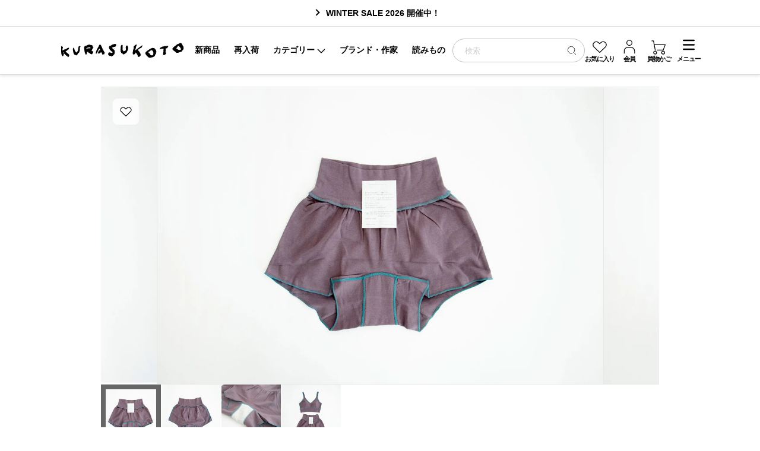

--- FILE ---
content_type: text/html; charset=utf-8
request_url: https://store.kurasukoto.com/products/120399
body_size: 130731
content:
<!doctype html>
<html lang="ja">
<head>

  <meta charset="utf-8">
  <meta http-equiv="X-UA-Compatible" content="IE=edge,chrome=1">
  <meta name="viewport" content="width=device-width,viewport-fit=cover">
  <script>var iOSviewportW=0,ua=navigator.userAgent.toLowerCase(),isiOS=ua.indexOf("iphone")>-1||ua.indexOf("ipod")>-1||ua.indexOf("ipad")>-1;function updateMetaViewport(){var b,a=window.outerWidth;if(isiOS){a=iOSviewportW}if(a<=640){b="width=640,viewport-fit=cover";document.querySelector("meta[name='viewport']").setAttribute("content",b)}else{if(a>640&&a<=960){b="width=960,viewport-fit=cover";document.querySelector("meta[name='viewport']").setAttribute("content",b)}}}isiOS&&(iOSviewportW=document.documentElement.clientWidth),window.addEventListener("resize",updateMetaViewport,!1),window.addEventListener("orientationchange",updateMetaViewport,!1);var ev=document.createEvent("UIEvent");ev.initEvent("resize",!0,!0),window.dispatchEvent(ev);</script>
  <meta name="format-detection" content="telephone=no">
  <meta name="facebook-domain-verification" content="ot6i9l18umexp7s8xdx9rt0ptn8l41" />
  <meta name="facebook-domain-verification" content="zt3fsswlbfsfp9jas919ipq1zzf1cq" />
  <meta name="facebook-domain-verification" content="9nxa1is0amoyh8frpsk445vgzjtfa8" />

  <script>
  (function () {
    var docEl = document.documentElement;
    function setViewportVars() {
      var w = window.visualViewport ? window.visualViewport.width : window.innerWidth;
      var h = window.visualViewport ? window.visualViewport.height : window.innerHeight;
      docEl.style.setProperty('--viewport-width', w + 'px');
      docEl.style.setProperty('--viewport-height', h + 'px');
    }
    setViewportVars();
    if (window.visualViewport) {
      window.visualViewport.addEventListener('resize', setViewportVars, { passive: true });
      window.visualViewport.addEventListener('scroll', setViewportVars, { passive: true });
    } else {
      window.addEventListener('resize', setViewportVars, { passive: true });
    }
  })();
</script>

  <!-- Google Tag Manager -->
  <script>(function(w,d,s,l,i){w[l]=w[l]||[];w[l].push({'gtm.start':
  new Date().getTime(),event:'gtm.js'});var f=d.getElementsByTagName(s)[0],
  j=d.createElement(s),dl=l!='dataLayer'?'&l='+l:'';j.async=true;j.src=
  'https://www.googletagmanager.com/gtm.js?id='+i+dl;f.parentNode.insertBefore(j,f);
  })(window,document,'script','dataLayer','GTM-PHGVQ6W');</script>
  <!-- End Google Tag Manager -->
  
  <!-- Google Search Console -->
  <meta name="google-site-verification" content="viYKZYOOEdPaZ1KXG_v3mkrE0uD-xcsSuQRuQjpuKQg" />
  <!-- End Google Search Console -->

  
    

  

  
  
  

  <!-- Title and description =========================== -->
  
    <title>JUBAN DO ONI Feel ボックスパンツ ブラックベリー
      
      
      ｜くらすこと公式オンラインストア
    </title>
  

  
  <meta name="description" content="《くらすこと》とことんリラックスした履き心地をご希望の方におすすめなのが、ボクサーパンツ。 ウエストや鼠蹊部にゴムを使わず、柔らかくヒップ周りをサポートします。 デスクワークや立ち仕事などで、脚のむくみが気になる方、また妊娠初期～産後のママにもおすすめ。また、オーガニックコットンを使った生地は、肌なじみみがとても良く、吸湿性にも優れています。 紫がかった深いグレーの大人っぽさを感じるカラーのブラックベリー。落ち着いたカラーで、ブラとセットアップでつけるのもおすすめです。">
  

  <!-- Header hook for plugins ========================== -->
  <link rel="preconnect" href="https://cdn.shopify.com" crossorigin>
  <script>window.performance && window.performance.mark && window.performance.mark('shopify.content_for_header.start');</script><meta name="google-site-verification" content="mWtNkFj6i0h4TlTB5Awntuha5sKfY6IcrjH0YoVfAfg">
<meta name="facebook-domain-verification" content="9nxa1is0amoyh8frpsk445vgzjtfa8">
<meta id="shopify-digital-wallet" name="shopify-digital-wallet" content="/11275173945/digital_wallets/dialog">
<meta name="shopify-checkout-api-token" content="1c21ef261355a26dc2ddb5be84c15711">
<link rel="alternate" type="application/json+oembed" href="https://store.kurasukoto.com/products/120399.oembed">
<script async="async" src="/checkouts/internal/preloads.js?locale=ja-JP"></script>
<script id="apple-pay-shop-capabilities" type="application/json">{"shopId":11275173945,"countryCode":"JP","currencyCode":"JPY","merchantCapabilities":["supports3DS"],"merchantId":"gid:\/\/shopify\/Shop\/11275173945","merchantName":"くらすこと公式オンラインストア","requiredBillingContactFields":["postalAddress","email","phone"],"requiredShippingContactFields":["postalAddress","email","phone"],"shippingType":"shipping","supportedNetworks":["visa","masterCard","amex","jcb","discover"],"total":{"type":"pending","label":"くらすこと公式オンラインストア","amount":"1.00"},"shopifyPaymentsEnabled":true,"supportsSubscriptions":true}</script>
<script id="shopify-features" type="application/json">{"accessToken":"1c21ef261355a26dc2ddb5be84c15711","betas":["rich-media-storefront-analytics"],"domain":"store.kurasukoto.com","predictiveSearch":false,"shopId":11275173945,"locale":"ja"}</script>
<script>var Shopify = Shopify || {};
Shopify.shop = "kurasukoto.myshopify.com";
Shopify.locale = "ja";
Shopify.currency = {"active":"JPY","rate":"1.0"};
Shopify.country = "JP";
Shopify.theme = {"name":"shopify_007\/master","id":148657438777,"schema_name":"KURASUKOTO","schema_version":"7.1.0","theme_store_id":null,"role":"main"};
Shopify.theme.handle = "null";
Shopify.theme.style = {"id":null,"handle":null};
Shopify.cdnHost = "store.kurasukoto.com/cdn";
Shopify.routes = Shopify.routes || {};
Shopify.routes.root = "/";</script>
<script type="module">!function(o){(o.Shopify=o.Shopify||{}).modules=!0}(window);</script>
<script>!function(o){function n(){var o=[];function n(){o.push(Array.prototype.slice.apply(arguments))}return n.q=o,n}var t=o.Shopify=o.Shopify||{};t.loadFeatures=n(),t.autoloadFeatures=n()}(window);</script>
<script id="shop-js-analytics" type="application/json">{"pageType":"product"}</script>
<script defer="defer" async type="module" src="//store.kurasukoto.com/cdn/shopifycloud/shop-js/modules/v2/client.init-shop-cart-sync_CSE-8ASR.ja.esm.js"></script>
<script defer="defer" async type="module" src="//store.kurasukoto.com/cdn/shopifycloud/shop-js/modules/v2/chunk.common_DDD8GOhs.esm.js"></script>
<script defer="defer" async type="module" src="//store.kurasukoto.com/cdn/shopifycloud/shop-js/modules/v2/chunk.modal_B6JNj9sU.esm.js"></script>
<script type="module">
  await import("//store.kurasukoto.com/cdn/shopifycloud/shop-js/modules/v2/client.init-shop-cart-sync_CSE-8ASR.ja.esm.js");
await import("//store.kurasukoto.com/cdn/shopifycloud/shop-js/modules/v2/chunk.common_DDD8GOhs.esm.js");
await import("//store.kurasukoto.com/cdn/shopifycloud/shop-js/modules/v2/chunk.modal_B6JNj9sU.esm.js");

  window.Shopify.SignInWithShop?.initShopCartSync?.({"fedCMEnabled":true,"windoidEnabled":true});

</script>
<script id="__st">var __st={"a":11275173945,"offset":32400,"reqid":"fcb42bb4-c224-42cd-a2eb-9509a53cc2db-1770088253","pageurl":"store.kurasukoto.com\/products\/120399","u":"8c4f36487bd2","p":"product","rtyp":"product","rid":6557013344313};</script>
<script>window.ShopifyPaypalV4VisibilityTracking = true;</script>
<script id="form-persister">!function(){'use strict';const t='contact',e='new_comment',n=[[t,t],['blogs',e],['comments',e],[t,'customer']],o='password',r='form_key',c=['recaptcha-v3-token','g-recaptcha-response','h-captcha-response',o],s=()=>{try{return window.sessionStorage}catch{return}},i='__shopify_v',u=t=>t.elements[r],a=function(){const t=[...n].map((([t,e])=>`form[action*='/${t}']:not([data-nocaptcha='true']) input[name='form_type'][value='${e}']`)).join(',');var e;return e=t,()=>e?[...document.querySelectorAll(e)].map((t=>t.form)):[]}();function m(t){const e=u(t);a().includes(t)&&(!e||!e.value)&&function(t){try{if(!s())return;!function(t){const e=s();if(!e)return;const n=u(t);if(!n)return;const o=n.value;o&&e.removeItem(o)}(t);const e=Array.from(Array(32),(()=>Math.random().toString(36)[2])).join('');!function(t,e){u(t)||t.append(Object.assign(document.createElement('input'),{type:'hidden',name:r})),t.elements[r].value=e}(t,e),function(t,e){const n=s();if(!n)return;const r=[...t.querySelectorAll(`input[type='${o}']`)].map((({name:t})=>t)),u=[...c,...r],a={};for(const[o,c]of new FormData(t).entries())u.includes(o)||(a[o]=c);n.setItem(e,JSON.stringify({[i]:1,action:t.action,data:a}))}(t,e)}catch(e){console.error('failed to persist form',e)}}(t)}const f=t=>{if('true'===t.dataset.persistBound)return;const e=function(t,e){const n=function(t){return'function'==typeof t.submit?t.submit:HTMLFormElement.prototype.submit}(t).bind(t);return function(){let t;return()=>{t||(t=!0,(()=>{try{e(),n()}catch(t){(t=>{console.error('form submit failed',t)})(t)}})(),setTimeout((()=>t=!1),250))}}()}(t,(()=>{m(t)}));!function(t,e){if('function'==typeof t.submit&&'function'==typeof e)try{t.submit=e}catch{}}(t,e),t.addEventListener('submit',(t=>{t.preventDefault(),e()})),t.dataset.persistBound='true'};!function(){function t(t){const e=(t=>{const e=t.target;return e instanceof HTMLFormElement?e:e&&e.form})(t);e&&m(e)}document.addEventListener('submit',t),document.addEventListener('DOMContentLoaded',(()=>{const e=a();for(const t of e)f(t);var n;n=document.body,new window.MutationObserver((t=>{for(const e of t)if('childList'===e.type&&e.addedNodes.length)for(const t of e.addedNodes)1===t.nodeType&&'FORM'===t.tagName&&a().includes(t)&&f(t)})).observe(n,{childList:!0,subtree:!0,attributes:!1}),document.removeEventListener('submit',t)}))}()}();</script>
<script integrity="sha256-4kQ18oKyAcykRKYeNunJcIwy7WH5gtpwJnB7kiuLZ1E=" data-source-attribution="shopify.loadfeatures" defer="defer" src="//store.kurasukoto.com/cdn/shopifycloud/storefront/assets/storefront/load_feature-a0a9edcb.js" crossorigin="anonymous"></script>
<script data-source-attribution="shopify.dynamic_checkout.dynamic.init">var Shopify=Shopify||{};Shopify.PaymentButton=Shopify.PaymentButton||{isStorefrontPortableWallets:!0,init:function(){window.Shopify.PaymentButton.init=function(){};var t=document.createElement("script");t.src="https://store.kurasukoto.com/cdn/shopifycloud/portable-wallets/latest/portable-wallets.ja.js",t.type="module",document.head.appendChild(t)}};
</script>
<script data-source-attribution="shopify.dynamic_checkout.buyer_consent">
  function portableWalletsHideBuyerConsent(e){var t=document.getElementById("shopify-buyer-consent"),n=document.getElementById("shopify-subscription-policy-button");t&&n&&(t.classList.add("hidden"),t.setAttribute("aria-hidden","true"),n.removeEventListener("click",e))}function portableWalletsShowBuyerConsent(e){var t=document.getElementById("shopify-buyer-consent"),n=document.getElementById("shopify-subscription-policy-button");t&&n&&(t.classList.remove("hidden"),t.removeAttribute("aria-hidden"),n.addEventListener("click",e))}window.Shopify?.PaymentButton&&(window.Shopify.PaymentButton.hideBuyerConsent=portableWalletsHideBuyerConsent,window.Shopify.PaymentButton.showBuyerConsent=portableWalletsShowBuyerConsent);
</script>
<script data-source-attribution="shopify.dynamic_checkout.cart.bootstrap">document.addEventListener("DOMContentLoaded",(function(){function t(){return document.querySelector("shopify-accelerated-checkout-cart, shopify-accelerated-checkout")}if(t())Shopify.PaymentButton.init();else{new MutationObserver((function(e,n){t()&&(Shopify.PaymentButton.init(),n.disconnect())})).observe(document.body,{childList:!0,subtree:!0})}}));
</script>
<link id="shopify-accelerated-checkout-styles" rel="stylesheet" media="screen" href="https://store.kurasukoto.com/cdn/shopifycloud/portable-wallets/latest/accelerated-checkout-backwards-compat.css" crossorigin="anonymous">
<style id="shopify-accelerated-checkout-cart">
        #shopify-buyer-consent {
  margin-top: 1em;
  display: inline-block;
  width: 100%;
}

#shopify-buyer-consent.hidden {
  display: none;
}

#shopify-subscription-policy-button {
  background: none;
  border: none;
  padding: 0;
  text-decoration: underline;
  font-size: inherit;
  cursor: pointer;
}

#shopify-subscription-policy-button::before {
  box-shadow: none;
}

      </style>

<script>window.performance && window.performance.mark && window.performance.mark('shopify.content_for_header.end');</script>
  <!-- Header hook for plugins -->


  <!-- Helpers ========================================== -->
  <link rel="canonical" href="https://store.kurasukoto.com/products/120399">
  
    <link rel="shortcut icon" href="//store.kurasukoto.com/cdn/shop/files/kurasukoto-fav_32x32.png?v=1617687573" type="image/png" />
  
  <!-- /snippets/social-meta-tags.liquid -->




<meta property="og:site_name" content="くらすこと公式オンラインストア">
<meta property="og:url" content="https://store.kurasukoto.com/products/120399">
<meta property="og:title" content="JUBAN DO ONI Feel ボックスパンツ ブラックベリー｜くらすこと">
<meta property="og:type" content="product">
<meta property="og:description" content="とことんリラックスした履き心地をご希望の方におすすめなのが、ボクサーパンツ。 ウエストや鼠蹊部にゴムを使わず、柔らかくヒップ周りをサポートします。 デスクワークや立ち仕事などで、脚のむくみが気になる方、また妊娠初期～産後のママにもおすすめ。また、オーガニックコットンを使った生地は、肌なじみみがとても良く、吸湿性にも優れています。 紫がかった深いグレーの大人っぽさを感じるカラーのブラックベリー。落ち着いたカラーで、ブラとセットアップでつけるのもおすすめです。">

  <meta property="og:price:amount" content="4,730">
  <meta property="og:price:currency" content="JPY">

<meta property="og:image" content="http://store.kurasukoto.com/cdn/shop/products/K237-00052_01_1200x1200.jpg?v=1628065158"><meta property="og:image" content="http://store.kurasukoto.com/cdn/shop/products/K237-00052_02_1200x1200.jpg?v=1628065158"><meta property="og:image" content="http://store.kurasukoto.com/cdn/shop/products/K237-00052_03_1200x1200.jpg?v=1628065158">
<meta property="og:image:secure_url" content="https://store.kurasukoto.com/cdn/shop/products/K237-00052_01_1200x1200.jpg?v=1628065158"><meta property="og:image:secure_url" content="https://store.kurasukoto.com/cdn/shop/products/K237-00052_02_1200x1200.jpg?v=1628065158"><meta property="og:image:secure_url" content="https://store.kurasukoto.com/cdn/shop/products/K237-00052_03_1200x1200.jpg?v=1628065158">


  <meta name="twitter:site" content="@https://x.com/kurasukoto/">

<meta name="twitter:card" content="summary_large_image">
<meta name="twitter:title" content="JUBAN DO ONI Feel ボックスパンツ ブラックベリー｜くらすこと">
<meta name="twitter:description" content="とことんリラックスした履き心地をご希望の方におすすめなのが、ボクサーパンツ。 ウエストや鼠蹊部にゴムを使わず、柔らかくヒップ周りをサポートします。 デスクワークや立ち仕事などで、脚のむくみが気になる方、また妊娠初期～産後のママにもおすすめ。また、オーガニックコットンを使った生地は、肌なじみみがとても良く、吸湿性にも優れています。 紫がかった深いグレーの大人っぽさを感じるカラーのブラックベリー。落ち着いたカラーで、ブラとセットアップでつけるのもおすすめです。">


  <link rel="dns-prefetch" href="https://cdn.shopify.com">
  <link rel="dns-prefetch" href="https://shop.app">
  <link rel="dns-prefetch" href="https://cdn.shopifycloud.com">

  <!-- JavaScript Assets -->
  <script>

/*! jQuery v3.7.1 | (c) OpenJS Foundation and other contributors | jquery.org/license */
!function(e,t){"use strict";"object"==typeof module&&"object"==typeof module.exports?module.exports=e.document?t(e,!0):function(e){if(!e.document)throw new Error("jQuery requires a window with a document");return t(e)}:t(e)}("undefined"!=typeof window?window:this,function(ie,e){"use strict";var oe=[],r=Object.getPrototypeOf,ae=oe.slice,g=oe.flat?function(e){return oe.flat.call(e)}:function(e){return oe.concat.apply([],e)},s=oe.push,se=oe.indexOf,n={},i=n.toString,ue=n.hasOwnProperty,o=ue.toString,a=o.call(Object),le={},v=function(e){return"function"==typeof e&&"number"!=typeof e.nodeType&&"function"!=typeof e.item},y=function(e){return null!=e&&e===e.window},C=ie.document,u={type:!0,src:!0,nonce:!0,noModule:!0};function m(e,t,n){var r,i,o=(n=n||C).createElement("script");if(o.text=e,t)for(r in u)(i=t[r]||t.getAttribute&&t.getAttribute(r))&&o.setAttribute(r,i);n.head.appendChild(o).parentNode.removeChild(o)}function x(e){return null==e?e+"":"object"==typeof e||"function"==typeof e?n[i.call(e)]||"object":typeof e}var t="3.7.1",l=/HTML$/i,ce=function(e,t){return new ce.fn.init(e,t)};function c(e){var t=!!e&&"length"in e&&e.length,n=x(e);return!v(e)&&!y(e)&&("array"===n||0===t||"number"==typeof t&&0<t&&t-1 in e)}function fe(e,t){return e.nodeName&&e.nodeName.toLowerCase()===t.toLowerCase()}ce.fn=ce.prototype={jquery:t,constructor:ce,length:0,toArray:function(){return ae.call(this)},get:function(e){return null==e?ae.call(this):e<0?this[e+this.length]:this[e]},pushStack:function(e){var t=ce.merge(this.constructor(),e);return t.prevObject=this,t},each:function(e){return ce.each(this,e)},map:function(n){return this.pushStack(ce.map(this,function(e,t){return n.call(e,t,e)}))},slice:function(){return this.pushStack(ae.apply(this,arguments))},first:function(){return this.eq(0)},last:function(){return this.eq(-1)},even:function(){return this.pushStack(ce.grep(this,function(e,t){return(t+1)%2}))},odd:function(){return this.pushStack(ce.grep(this,function(e,t){return t%2}))},eq:function(e){var t=this.length,n=+e+(e<0?t:0);return this.pushStack(0<=n&&n<t?[this[n]]:[])},end:function(){return this.prevObject||this.constructor()},push:s,sort:oe.sort,splice:oe.splice},ce.extend=ce.fn.extend=function(){var e,t,n,r,i,o,a=arguments[0]||{},s=1,u=arguments.length,l=!1;for("boolean"==typeof a&&(l=a,a=arguments[s]||{},s++),"object"==typeof a||v(a)||(a={}),s===u&&(a=this,s--);s<u;s++)if(null!=(e=arguments[s]))for(t in e)r=e[t],"__proto__"!==t&&a!==r&&(l&&r&&(ce.isPlainObject(r)||(i=Array.isArray(r)))?(n=a[t],o=i&&!Array.isArray(n)?[]:i||ce.isPlainObject(n)?n:{},i=!1,a[t]=ce.extend(l,o,r)):void 0!==r&&(a[t]=r));return a},ce.extend({expando:"jQuery"+(t+Math.random()).replace(/\D/g,""),isReady:!0,error:function(e){throw new Error(e)},noop:function(){},isPlainObject:function(e){var t,n;return!(!e||"[object Object]"!==i.call(e))&&(!(t=r(e))||"function"==typeof(n=ue.call(t,"constructor")&&t.constructor)&&o.call(n)===a)},isEmptyObject:function(e){var t;for(t in e)return!1;return!0},globalEval:function(e,t,n){m(e,{nonce:t&&t.nonce},n)},each:function(e,t){var n,r=0;if(c(e)){for(n=e.length;r<n;r++)if(!1===t.call(e[r],r,e[r]))break}else for(r in e)if(!1===t.call(e[r],r,e[r]))break;return e},text:function(e){var t,n="",r=0,i=e.nodeType;if(!i)while(t=e[r++])n+=ce.text(t);return 1===i||11===i?e.textContent:9===i?e.documentElement.textContent:3===i||4===i?e.nodeValue:n},makeArray:function(e,t){var n=t||[];return null!=e&&(c(Object(e))?ce.merge(n,"string"==typeof e?[e]:e):s.call(n,e)),n},inArray:function(e,t,n){return null==t?-1:se.call(t,e,n)},isXMLDoc:function(e){var t=e&&e.namespaceURI,n=e&&(e.ownerDocument||e).documentElement;return!l.test(t||n&&n.nodeName||"HTML")},merge:function(e,t){for(var n=+t.length,r=0,i=e.length;r<n;r++)e[i++]=t[r];return e.length=i,e},grep:function(e,t,n){for(var r=[],i=0,o=e.length,a=!n;i<o;i++)!t(e[i],i)!==a&&r.push(e[i]);return r},map:function(e,t,n){var r,i,o=0,a=[];if(c(e))for(r=e.length;o<r;o++)null!=(i=t(e[o],o,n))&&a.push(i);else for(o in e)null!=(i=t(e[o],o,n))&&a.push(i);return g(a)},guid:1,support:le}),"function"==typeof Symbol&&(ce.fn[Symbol.iterator]=oe[Symbol.iterator]),ce.each("Boolean Number String Function Array Date RegExp Object Error Symbol".split(" "),function(e,t){n["[object "+t+"]"]=t.toLowerCase()});var pe=oe.pop,de=oe.sort,he=oe.splice,ge="[\\x20\\t\\r\\n\\f]",ve=new RegExp("^"+ge+"+|((?:^|[^\\\\])(?:\\\\.)*)"+ge+"+$","g");ce.contains=function(e,t){var n=t&&t.parentNode;return e===n||!(!n||1!==n.nodeType||!(e.contains?e.contains(n):e.compareDocumentPosition&&16&e.compareDocumentPosition(n)))};var f=/([\0-\x1f\x7f]|^-?\d)|^-$|[^\x80-\uFFFF\w-]/g;function p(e,t){return t?"\0"===e?"\ufffd":e.slice(0,-1)+"\\"+e.charCodeAt(e.length-1).toString(16)+" ":"\\"+e}ce.escapeSelector=function(e){return(e+"").replace(f,p)};var ye=C,me=s;!function(){var e,b,w,o,a,T,r,C,d,i,k=me,S=ce.expando,E=0,n=0,s=W(),c=W(),u=W(),h=W(),l=function(e,t){return e===t&&(a=!0),0},f="checked|selected|async|autofocus|autoplay|controls|defer|disabled|hidden|ismap|loop|multiple|open|readonly|required|scoped",t="(?:\\\\[\\da-fA-F]{1,6}"+ge+"?|\\\\[^\\r\\n\\f]|[\\w-]|[^\0-\\x7f])+",p="\\["+ge+"*("+t+")(?:"+ge+"*([*^$|!~]?=)"+ge+"*(?:'((?:\\\\.|[^\\\\'])*)'|\"((?:\\\\.|[^\\\\\"])*)\"|("+t+"))|)"+ge+"*\\]",g=":("+t+")(?:\\((('((?:\\\\.|[^\\\\'])*)'|\"((?:\\\\.|[^\\\\\"])*)\")|((?:\\\\.|[^\\\\()[\\]]|"+p+")*)|.*)\\)|)",v=new RegExp(ge+"+","g"),y=new RegExp("^"+ge+"*,"+ge+"*"),m=new RegExp("^"+ge+"*([>+~]|"+ge+")"+ge+"*"),x=new RegExp(ge+"|>"),j=new RegExp(g),A=new RegExp("^"+t+"$"),D={ID:new RegExp("^#("+t+")"),CLASS:new RegExp("^\\.("+t+")"),TAG:new RegExp("^("+t+"|[*])"),ATTR:new RegExp("^"+p),PSEUDO:new RegExp("^"+g),CHILD:new RegExp("^:(only|first|last|nth|nth-last)-(child|of-type)(?:\\("+ge+"*(even|odd|(([+-]|)(\\d*)n|)"+ge+"*(?:([+-]|)"+ge+"*(\\d+)|))"+ge+"*\\)|)","i"),bool:new RegExp("^(?:"+f+")$","i"),needsContext:new RegExp("^"+ge+"*[>+~]|:(even|odd|eq|gt|lt|nth|first|last)(?:\\("+ge+"*((?:-\\d)?\\d*)"+ge+"*\\)|)(?=[^-]|$)","i")},N=/^(?:input|select|textarea|button)$/i,q=/^h\d$/i,L=/^(?:#([\w-]+)|(\w+)|\.([\w-]+))$/,H=/[+~]/,O=new RegExp("\\\\[\\da-fA-F]{1,6}"+ge+"?|\\\\([^\\r\\n\\f])","g"),P=function(e,t){var n="0x"+e.slice(1)-65536;return t||(n<0?String.fromCharCode(n+65536):String.fromCharCode(n>>10|55296,1023&n|56320))},M=function(){V()},R=J(function(e){return!0===e.disabled&&fe(e,"fieldset")},{dir:"parentNode",next:"legend"});try{k.apply(oe=ae.call(ye.childNodes),ye.childNodes),oe[ye.childNodes.length].nodeType}catch(e){k={apply:function(e,t){me.apply(e,ae.call(t))},call:function(e){me.apply(e,ae.call(arguments,1))}}}function I(t,e,n,r){var i,o,a,s,u,l,c,f=e&&e.ownerDocument,p=e?e.nodeType:9;if(n=n||[],"string"!=typeof t||!t||1!==p&&9!==p&&11!==p)return n;if(!r&&(V(e),e=e||T,C)){if(11!==p&&(u=L.exec(t)))if(i=u[1]){if(9===p){if(!(a=e.getElementById(i)))return n;if(a.id===i)return k.call(n,a),n}else if(f&&(a=f.getElementById(i))&&I.contains(e,a)&&a.id===i)return k.call(n,a),n}else{if(u[2])return k.apply(n,e.getElementsByTagName(t)),n;if((i=u[3])&&e.getElementsByClassName)return k.apply(n,e.getElementsByClassName(i)),n}if(!(h[t+" "]||d&&d.test(t))){if(c=t,f=e,1===p&&(x.test(t)||m.test(t))){(f=H.test(t)&&U(e.parentNode)||e)==e&&le.scope||((s=e.getAttribute("id"))?s=ce.escapeSelector(s):e.setAttribute("id",s=S)),o=(l=Y(t)).length;while(o--)l[o]=(s?"#"+s:":scope")+" "+Q(l[o]);c=l.join(",")}try{return k.apply(n,f.querySelectorAll(c)),n}catch(e){h(t,!0)}finally{s===S&&e.removeAttribute("id")}}}return re(t.replace(ve,"$1"),e,n,r)}function W(){var r=[];return function e(t,n){return r.push(t+" ")>b.cacheLength&&delete e[r.shift()],e[t+" "]=n}}function F(e){return e[S]=!0,e}function $(e){var t=T.createElement("fieldset");try{return!!e(t)}catch(e){return!1}finally{t.parentNode&&t.parentNode.removeChild(t),t=null}}function B(t){return function(e){return fe(e,"input")&&e.type===t}}function _(t){return function(e){return(fe(e,"input")||fe(e,"button"))&&e.type===t}}function z(t){return function(e){return"form"in e?e.parentNode&&!1===e.disabled?"label"in e?"label"in e.parentNode?e.parentNode.disabled===t:e.disabled===t:e.isDisabled===t||e.isDisabled!==!t&&R(e)===t:e.disabled===t:"label"in e&&e.disabled===t}}function X(a){return F(function(o){return o=+o,F(function(e,t){var n,r=a([],e.length,o),i=r.length;while(i--)e[n=r[i]]&&(e[n]=!(t[n]=e[n]))})})}function U(e){return e&&"undefined"!=typeof e.getElementsByTagName&&e}function V(e){var t,n=e?e.ownerDocument||e:ye;return n!=T&&9===n.nodeType&&n.documentElement&&(r=(T=n).documentElement,C=!ce.isXMLDoc(T),i=r.matches||r.webkitMatchesSelector||r.msMatchesSelector,r.msMatchesSelector&&ye!=T&&(t=T.defaultView)&&t.top!==t&&t.addEventListener("unload",M),le.getById=$(function(e){return r.appendChild(e).id=ce.expando,!T.getElementsByName||!T.getElementsByName(ce.expando).length}),le.disconnectedMatch=$(function(e){return i.call(e,"*")}),le.scope=$(function(){return T.querySelectorAll(":scope")}),le.cssHas=$(function(){try{return T.querySelector(":has(*,:jqfake)"),!1}catch(e){return!0}}),le.getById?(b.filter.ID=function(e){var t=e.replace(O,P);return function(e){return e.getAttribute("id")===t}},b.find.ID=function(e,t){if("undefined"!=typeof t.getElementById&&C){var n=t.getElementById(e);return n?[n]:[]}}):(b.filter.ID=function(e){var n=e.replace(O,P);return function(e){var t="undefined"!=typeof e.getAttributeNode&&e.getAttributeNode("id");return t&&t.value===n}},b.find.ID=function(e,t){if("undefined"!=typeof t.getElementById&&C){var n,r,i,o=t.getElementById(e);if(o){if((n=o.getAttributeNode("id"))&&n.value===e)return[o];i=t.getElementsByName(e),r=0;while(o=i[r++])if((n=o.getAttributeNode("id"))&&n.value===e)return[o]}return[]}}),b.find.TAG=function(e,t){return"undefined"!=typeof t.getElementsByTagName?t.getElementsByTagName(e):t.querySelectorAll(e)},b.find.CLASS=function(e,t){if("undefined"!=typeof t.getElementsByClassName&&C)return t.getElementsByClassName(e)},d=[],$(function(e){var t;r.appendChild(e).innerHTML="<a id='"+S+"' href='' disabled='disabled'></a><select id='"+S+"-\r\\' disabled='disabled'><option selected=''></option></select>",e.querySelectorAll("[selected]").length||d.push("\\["+ge+"*(?:value|"+f+")"),e.querySelectorAll("[id~="+S+"-]").length||d.push("~="),e.querySelectorAll("a#"+S+"+*").length||d.push(".#.+[+~]"),e.querySelectorAll(":checked").length||d.push(":checked"),(t=T.createElement("input")).setAttribute("type","hidden"),e.appendChild(t).setAttribute("name","D"),r.appendChild(e).disabled=!0,2!==e.querySelectorAll(":disabled").length&&d.push(":enabled",":disabled"),(t=T.createElement("input")).setAttribute("name",""),e.appendChild(t),e.querySelectorAll("[name='']").length||d.push("\\["+ge+"*name"+ge+"*="+ge+"*(?:''|\"\")")}),le.cssHas||d.push(":has"),d=d.length&&new RegExp(d.join("|")),l=function(e,t){if(e===t)return a=!0,0;var n=!e.compareDocumentPosition-!t.compareDocumentPosition;return n||(1&(n=(e.ownerDocument||e)==(t.ownerDocument||t)?e.compareDocumentPosition(t):1)||!le.sortDetached&&t.compareDocumentPosition(e)===n?e===T||e.ownerDocument==ye&&I.contains(ye,e)?-1:t===T||t.ownerDocument==ye&&I.contains(ye,t)?1:o?se.call(o,e)-se.call(o,t):0:4&n?-1:1)}),T}for(e in I.matches=function(e,t){return I(e,null,null,t)},I.matchesSelector=function(e,t){if(V(e),C&&!h[t+" "]&&(!d||!d.test(t)))try{var n=i.call(e,t);if(n||le.disconnectedMatch||e.document&&11!==e.document.nodeType)return n}catch(e){h(t,!0)}return 0<I(t,T,null,[e]).length},I.contains=function(e,t){return(e.ownerDocument||e)!=T&&V(e),ce.contains(e,t)},I.attr=function(e,t){(e.ownerDocument||e)!=T&&V(e);var n=b.attrHandle[t.toLowerCase()],r=n&&ue.call(b.attrHandle,t.toLowerCase())?n(e,t,!C):void 0;return void 0!==r?r:e.getAttribute(t)},I.error=function(e){throw new Error("Syntax error, unrecognized expression: "+e)},ce.uniqueSort=function(e){var t,n=[],r=0,i=0;if(a=!le.sortStable,o=!le.sortStable&&ae.call(e,0),de.call(e,l),a){while(t=e[i++])t===e[i]&&(r=n.push(i));while(r--)he.call(e,n[r],1)}return o=null,e},ce.fn.uniqueSort=function(){return this.pushStack(ce.uniqueSort(ae.apply(this)))},(b=ce.expr={cacheLength:50,createPseudo:F,match:D,attrHandle:{},find:{},relative:{">":{dir:"parentNode",first:!0}," ":{dir:"parentNode"},"+":{dir:"previousSibling",first:!0},"~":{dir:"previousSibling"}},preFilter:{ATTR:function(e){return e[1]=e[1].replace(O,P),e[3]=(e[3]||e[4]||e[5]||"").replace(O,P),"~="===e[2]&&(e[3]=" "+e[3]+" "),e.slice(0,4)},CHILD:function(e){return e[1]=e[1].toLowerCase(),"nth"===e[1].slice(0,3)?(e[3]||I.error(e[0]),e[4]=+(e[4]?e[5]+(e[6]||1):2*("even"===e[3]||"odd"===e[3])),e[5]=+(e[7]+e[8]||"odd"===e[3])):e[3]&&I.error(e[0]),e},PSEUDO:function(e){var t,n=!e[6]&&e[2];return D.CHILD.test(e[0])?null:(e[3]?e[2]=e[4]||e[5]||"":n&&j.test(n)&&(t=Y(n,!0))&&(t=n.indexOf(")",n.length-t)-n.length)&&(e[0]=e[0].slice(0,t),e[2]=n.slice(0,t)),e.slice(0,3))}},filter:{TAG:function(e){var t=e.replace(O,P).toLowerCase();return"*"===e?function(){return!0}:function(e){return fe(e,t)}},CLASS:function(e){var t=s[e+" "];return t||(t=new RegExp("(^|"+ge+")"+e+"("+ge+"|$)"))&&s(e,function(e){return t.test("string"==typeof e.className&&e.className||"undefined"!=typeof e.getAttribute&&e.getAttribute("class")||"")})},ATTR:function(n,r,i){return function(e){var t=I.attr(e,n);return null==t?"!="===r:!r||(t+="","="===r?t===i:"!="===r?t!==i:"^="===r?i&&0===t.indexOf(i):"*="===r?i&&-1<t.indexOf(i):"$="===r?i&&t.slice(-i.length)===i:"~="===r?-1<(" "+t.replace(v," ")+" ").indexOf(i):"|="===r&&(t===i||t.slice(0,i.length+1)===i+"-"))}},CHILD:function(d,e,t,h,g){var v="nth"!==d.slice(0,3),y="last"!==d.slice(-4),m="of-type"===e;return 1===h&&0===g?function(e){return!!e.parentNode}:function(e,t,n){var r,i,o,a,s,u=v!==y?"nextSibling":"previousSibling",l=e.parentNode,c=m&&e.nodeName.toLowerCase(),f=!n&&!m,p=!1;if(l){if(v){while(u){o=e;while(o=o[u])if(m?fe(o,c):1===o.nodeType)return!1;s=u="only"===d&&!s&&"nextSibling"}return!0}if(s=[y?l.firstChild:l.lastChild],y&&f){p=(a=(r=(i=l[S]||(l[S]={}))[d]||[])[0]===E&&r[1])&&r[2],o=a&&l.childNodes[a];while(o=++a&&o&&o[u]||(p=a=0)||s.pop())if(1===o.nodeType&&++p&&o===e){i[d]=[E,a,p];break}}else if(f&&(p=a=(r=(i=e[S]||(e[S]={}))[d]||[])[0]===E&&r[1]),!1===p)while(o=++a&&o&&o[u]||(p=a=0)||s.pop())if((m?fe(o,c):1===o.nodeType)&&++p&&(f&&((i=o[S]||(o[S]={}))[d]=[E,p]),o===e))break;return(p-=g)===h||p%h==0&&0<=p/h}}},PSEUDO:function(e,o){var t,a=b.pseudos[e]||b.setFilters[e.toLowerCase()]||I.error("unsupported pseudo: "+e);return a[S]?a(o):1<a.length?(t=[e,e,"",o],b.setFilters.hasOwnProperty(e.toLowerCase())?F(function(e,t){var n,r=a(e,o),i=r.length;while(i--)e[n=se.call(e,r[i])]=!(t[n]=r[i])}):function(e){return a(e,0,t)}):a}},pseudos:{not:F(function(e){var r=[],i=[],s=ne(e.replace(ve,"$1"));return s[S]?F(function(e,t,n,r){var i,o=s(e,null,r,[]),a=e.length;while(a--)(i=o[a])&&(e[a]=!(t[a]=i))}):function(e,t,n){return r[0]=e,s(r,null,n,i),r[0]=null,!i.pop()}}),has:F(function(t){return function(e){return 0<I(t,e).length}}),contains:F(function(t){return t=t.replace(O,P),function(e){return-1<(e.textContent||ce.text(e)).indexOf(t)}}),lang:F(function(n){return A.test(n||"")||I.error("unsupported lang: "+n),n=n.replace(O,P).toLowerCase(),function(e){var t;do{if(t=C?e.lang:e.getAttribute("xml:lang")||e.getAttribute("lang"))return(t=t.toLowerCase())===n||0===t.indexOf(n+"-")}while((e=e.parentNode)&&1===e.nodeType);return!1}}),target:function(e){var t=ie.location&&ie.location.hash;return t&&t.slice(1)===e.id},root:function(e){return e===r},focus:function(e){return e===function(){try{return T.activeElement}catch(e){}}()&&T.hasFocus()&&!!(e.type||e.href||~e.tabIndex)},enabled:z(!1),disabled:z(!0),checked:function(e){return fe(e,"input")&&!!e.checked||fe(e,"option")&&!!e.selected},selected:function(e){return e.parentNode&&e.parentNode.selectedIndex,!0===e.selected},empty:function(e){for(e=e.firstChild;e;e=e.nextSibling)if(e.nodeType<6)return!1;return!0},parent:function(e){return!b.pseudos.empty(e)},header:function(e){return q.test(e.nodeName)},input:function(e){return N.test(e.nodeName)},button:function(e){return fe(e,"input")&&"button"===e.type||fe(e,"button")},text:function(e){var t;return fe(e,"input")&&"text"===e.type&&(null==(t=e.getAttribute("type"))||"text"===t.toLowerCase())},first:X(function(){return[0]}),last:X(function(e,t){return[t-1]}),eq:X(function(e,t,n){return[n<0?n+t:n]}),even:X(function(e,t){for(var n=0;n<t;n+=2)e.push(n);return e}),odd:X(function(e,t){for(var n=1;n<t;n+=2)e.push(n);return e}),lt:X(function(e,t,n){var r;for(r=n<0?n+t:t<n?t:n;0<=--r;)e.push(r);return e}),gt:X(function(e,t,n){for(var r=n<0?n+t:n;++r<t;)e.push(r);return e})}}).pseudos.nth=b.pseudos.eq,{radio:!0,checkbox:!0,file:!0,password:!0,image:!0})b.pseudos[e]=B(e);for(e in{submit:!0,reset:!0})b.pseudos[e]=_(e);function G(){}function Y(e,t){var n,r,i,o,a,s,u,l=c[e+" "];if(l)return t?0:l.slice(0);a=e,s=[],u=b.preFilter;while(a){for(o in n&&!(r=y.exec(a))||(r&&(a=a.slice(r[0].length)||a),s.push(i=[])),n=!1,(r=m.exec(a))&&(n=r.shift(),i.push({value:n,type:r[0].replace(ve," ")}),a=a.slice(n.length)),b.filter)!(r=D[o].exec(a))||u[o]&&!(r=u[o](r))||(n=r.shift(),i.push({value:n,type:o,matches:r}),a=a.slice(n.length));if(!n)break}return t?a.length:a?I.error(e):c(e,s).slice(0)}function Q(e){for(var t=0,n=e.length,r="";t<n;t++)r+=e[t].value;return r}function J(a,e,t){var s=e.dir,u=e.next,l=u||s,c=t&&"parentNode"===l,f=n++;return e.first?function(e,t,n){while(e=e[s])if(1===e.nodeType||c)return a(e,t,n);return!1}:function(e,t,n){var r,i,o=[E,f];if(n){while(e=e[s])if((1===e.nodeType||c)&&a(e,t,n))return!0}else while(e=e[s])if(1===e.nodeType||c)if(i=e[S]||(e[S]={}),u&&fe(e,u))e=e[s]||e;else{if((r=i[l])&&r[0]===E&&r[1]===f)return o[2]=r[2];if((i[l]=o)[2]=a(e,t,n))return!0}return!1}}function K(i){return 1<i.length?function(e,t,n){var r=i.length;while(r--)if(!i[r](e,t,n))return!1;return!0}:i[0]}function Z(e,t,n,r,i){for(var o,a=[],s=0,u=e.length,l=null!=t;s<u;s++)(o=e[s])&&(n&&!n(o,r,i)||(a.push(o),l&&t.push(s)));return a}function ee(d,h,g,v,y,e){return v&&!v[S]&&(v=ee(v)),y&&!y[S]&&(y=ee(y,e)),F(function(e,t,n,r){var i,o,a,s,u=[],l=[],c=t.length,f=e||function(e,t,n){for(var r=0,i=t.length;r<i;r++)I(e,t[r],n);return n}(h||"*",n.nodeType?[n]:n,[]),p=!d||!e&&h?f:Z(f,u,d,n,r);if(g?g(p,s=y||(e?d:c||v)?[]:t,n,r):s=p,v){i=Z(s,l),v(i,[],n,r),o=i.length;while(o--)(a=i[o])&&(s[l[o]]=!(p[l[o]]=a))}if(e){if(y||d){if(y){i=[],o=s.length;while(o--)(a=s[o])&&i.push(p[o]=a);y(null,s=[],i,r)}o=s.length;while(o--)(a=s[o])&&-1<(i=y?se.call(e,a):u[o])&&(e[i]=!(t[i]=a))}}else s=Z(s===t?s.splice(c,s.length):s),y?y(null,t,s,r):k.apply(t,s)})}function te(e){for(var i,t,n,r=e.length,o=b.relative[e[0].type],a=o||b.relative[" "],s=o?1:0,u=J(function(e){return e===i},a,!0),l=J(function(e){return-1<se.call(i,e)},a,!0),c=[function(e,t,n){var r=!o&&(n||t!=w)||((i=t).nodeType?u(e,t,n):l(e,t,n));return i=null,r}];s<r;s++)if(t=b.relative[e[s].type])c=[J(K(c),t)];else{if((t=b.filter[e[s].type].apply(null,e[s].matches))[S]){for(n=++s;n<r;n++)if(b.relative[e[n].type])break;return ee(1<s&&K(c),1<s&&Q(e.slice(0,s-1).concat({value:" "===e[s-2].type?"*":""})).replace(ve,"$1"),t,s<n&&te(e.slice(s,n)),n<r&&te(e=e.slice(n)),n<r&&Q(e))}c.push(t)}return K(c)}function ne(e,t){var n,v,y,m,x,r,i=[],o=[],a=u[e+" "];if(!a){t||(t=Y(e)),n=t.length;while(n--)(a=te(t[n]))[S]?i.push(a):o.push(a);(a=u(e,(v=o,m=0<(y=i).length,x=0<v.length,r=function(e,t,n,r,i){var o,a,s,u=0,l="0",c=e&&[],f=[],p=w,d=e||x&&b.find.TAG("*",i),h=E+=null==p?1:Math.random()||.1,g=d.length;for(i&&(w=t==T||t||i);l!==g&&null!=(o=d[l]);l++){if(x&&o){a=0,t||o.ownerDocument==T||(V(o),n=!C);while(s=v[a++])if(s(o,t||T,n)){k.call(r,o);break}i&&(E=h)}m&&((o=!s&&o)&&u--,e&&c.push(o))}if(u+=l,m&&l!==u){a=0;while(s=y[a++])s(c,f,t,n);if(e){if(0<u)while(l--)c[l]||f[l]||(f[l]=pe.call(r));f=Z(f)}k.apply(r,f),i&&!e&&0<f.length&&1<u+y.length&&ce.uniqueSort(r)}return i&&(E=h,w=p),c},m?F(r):r))).selector=e}return a}function re(e,t,n,r){var i,o,a,s,u,l="function"==typeof e&&e,c=!r&&Y(e=l.selector||e);if(n=n||[],1===c.length){if(2<(o=c[0]=c[0].slice(0)).length&&"ID"===(a=o[0]).type&&9===t.nodeType&&C&&b.relative[o[1].type]){if(!(t=(b.find.ID(a.matches[0].replace(O,P),t)||[])[0]))return n;l&&(t=t.parentNode),e=e.slice(o.shift().value.length)}i=D.needsContext.test(e)?0:o.length;while(i--){if(a=o[i],b.relative[s=a.type])break;if((u=b.find[s])&&(r=u(a.matches[0].replace(O,P),H.test(o[0].type)&&U(t.parentNode)||t))){if(o.splice(i,1),!(e=r.length&&Q(o)))return k.apply(n,r),n;break}}}return(l||ne(e,c))(r,t,!C,n,!t||H.test(e)&&U(t.parentNode)||t),n}G.prototype=b.filters=b.pseudos,b.setFilters=new G,le.sortStable=S.split("").sort(l).join("")===S,V(),le.sortDetached=$(function(e){return 1&e.compareDocumentPosition(T.createElement("fieldset"))}),ce.find=I,ce.expr[":"]=ce.expr.pseudos,ce.unique=ce.uniqueSort,I.compile=ne,I.select=re,I.setDocument=V,I.tokenize=Y,I.escape=ce.escapeSelector,I.getText=ce.text,I.isXML=ce.isXMLDoc,I.selectors=ce.expr,I.support=ce.support,I.uniqueSort=ce.uniqueSort}();var d=function(e,t,n){var r=[],i=void 0!==n;while((e=e[t])&&9!==e.nodeType)if(1===e.nodeType){if(i&&ce(e).is(n))break;r.push(e)}return r},h=function(e,t){for(var n=[];e;e=e.nextSibling)1===e.nodeType&&e!==t&&n.push(e);return n},b=ce.expr.match.needsContext,w=/^<([a-z][^\/\0>:\x20\t\r\n\f]*)[\x20\t\r\n\f]*\/?>(?:<\/\1>|)$/i;function T(e,n,r){return v(n)?ce.grep(e,function(e,t){return!!n.call(e,t,e)!==r}):n.nodeType?ce.grep(e,function(e){return e===n!==r}):"string"!=typeof n?ce.grep(e,function(e){return-1<se.call(n,e)!==r}):ce.filter(n,e,r)}ce.filter=function(e,t,n){var r=t[0];return n&&(e=":not("+e+")"),1===t.length&&1===r.nodeType?ce.find.matchesSelector(r,e)?[r]:[]:ce.find.matches(e,ce.grep(t,function(e){return 1===e.nodeType}))},ce.fn.extend({find:function(e){var t,n,r=this.length,i=this;if("string"!=typeof e)return this.pushStack(ce(e).filter(function(){for(t=0;t<r;t++)if(ce.contains(i[t],this))return!0}));for(n=this.pushStack([]),t=0;t<r;t++)ce.find(e,i[t],n);return 1<r?ce.uniqueSort(n):n},filter:function(e){return this.pushStack(T(this,e||[],!1))},not:function(e){return this.pushStack(T(this,e||[],!0))},is:function(e){return!!T(this,"string"==typeof e&&b.test(e)?ce(e):e||[],!1).length}});var k,S=/^(?:\s*(<[\w\W]+>)[^>]*|#([\w-]+))$/;(ce.fn.init=function(e,t,n){var r,i;if(!e)return this;if(n=n||k,"string"==typeof e){if(!(r="<"===e[0]&&">"===e[e.length-1]&&3<=e.length?[null,e,null]:S.exec(e))||!r[1]&&t)return!t||t.jquery?(t||n).find(e):this.constructor(t).find(e);if(r[1]){if(t=t instanceof ce?t[0]:t,ce.merge(this,ce.parseHTML(r[1],t&&t.nodeType?t.ownerDocument||t:C,!0)),w.test(r[1])&&ce.isPlainObject(t))for(r in t)v(this[r])?this[r](t[r]):this.attr(r,t[r]);return this}return(i=C.getElementById(r[2]))&&(this[0]=i,this.length=1),this}return e.nodeType?(this[0]=e,this.length=1,this):v(e)?void 0!==n.ready?n.ready(e):e(ce):ce.makeArray(e,this)}).prototype=ce.fn,k=ce(C);var E=/^(?:parents|prev(?:Until|All))/,j={children:!0,contents:!0,next:!0,prev:!0};function A(e,t){while((e=e[t])&&1!==e.nodeType);return e}ce.fn.extend({has:function(e){var t=ce(e,this),n=t.length;return this.filter(function(){for(var e=0;e<n;e++)if(ce.contains(this,t[e]))return!0})},closest:function(e,t){var n,r=0,i=this.length,o=[],a="string"!=typeof e&&ce(e);if(!b.test(e))for(;r<i;r++)for(n=this[r];n&&n!==t;n=n.parentNode)if(n.nodeType<11&&(a?-1<a.index(n):1===n.nodeType&&ce.find.matchesSelector(n,e))){o.push(n);break}return this.pushStack(1<o.length?ce.uniqueSort(o):o)},index:function(e){return e?"string"==typeof e?se.call(ce(e),this[0]):se.call(this,e.jquery?e[0]:e):this[0]&&this[0].parentNode?this.first().prevAll().length:-1},add:function(e,t){return this.pushStack(ce.uniqueSort(ce.merge(this.get(),ce(e,t))))},addBack:function(e){return this.add(null==e?this.prevObject:this.prevObject.filter(e))}}),ce.each({parent:function(e){var t=e.parentNode;return t&&11!==t.nodeType?t:null},parents:function(e){return d(e,"parentNode")},parentsUntil:function(e,t,n){return d(e,"parentNode",n)},next:function(e){return A(e,"nextSibling")},prev:function(e){return A(e,"previousSibling")},nextAll:function(e){return d(e,"nextSibling")},prevAll:function(e){return d(e,"previousSibling")},nextUntil:function(e,t,n){return d(e,"nextSibling",n)},prevUntil:function(e,t,n){return d(e,"previousSibling",n)},siblings:function(e){return h((e.parentNode||{}).firstChild,e)},children:function(e){return h(e.firstChild)},contents:function(e){return null!=e.contentDocument&&r(e.contentDocument)?e.contentDocument:(fe(e,"template")&&(e=e.content||e),ce.merge([],e.childNodes))}},function(r,i){ce.fn[r]=function(e,t){var n=ce.map(this,i,e);return"Until"!==r.slice(-5)&&(t=e),t&&"string"==typeof t&&(n=ce.filter(t,n)),1<this.length&&(j[r]||ce.uniqueSort(n),E.test(r)&&n.reverse()),this.pushStack(n)}});var D=/[^\x20\t\r\n\f]+/g;function N(e){return e}function q(e){throw e}function L(e,t,n,r){var i;try{e&&v(i=e.promise)?i.call(e).done(t).fail(n):e&&v(i=e.then)?i.call(e,t,n):t.apply(void 0,[e].slice(r))}catch(e){n.apply(void 0,[e])}}ce.Callbacks=function(r){var e,n;r="string"==typeof r?(e=r,n={},ce.each(e.match(D)||[],function(e,t){n[t]=!0}),n):ce.extend({},r);var i,t,o,a,s=[],u=[],l=-1,c=function(){for(a=a||r.once,o=i=!0;u.length;l=-1){t=u.shift();while(++l<s.length)!1===s[l].apply(t[0],t[1])&&r.stopOnFalse&&(l=s.length,t=!1)}r.memory||(t=!1),i=!1,a&&(s=t?[]:"")},f={add:function(){return s&&(t&&!i&&(l=s.length-1,u.push(t)),function n(e){ce.each(e,function(e,t){v(t)?r.unique&&f.has(t)||s.push(t):t&&t.length&&"string"!==x(t)&&n(t)})}(arguments),t&&!i&&c()),this},remove:function(){return ce.each(arguments,function(e,t){var n;while(-1<(n=ce.inArray(t,s,n)))s.splice(n,1),n<=l&&l--}),this},has:function(e){return e?-1<ce.inArray(e,s):0<s.length},empty:function(){return s&&(s=[]),this},disable:function(){return a=u=[],s=t="",this},disabled:function(){return!s},lock:function(){return a=u=[],t||i||(s=t=""),this},locked:function(){return!!a},fireWith:function(e,t){return a||(t=[e,(t=t||[]).slice?t.slice():t],u.push(t),i||c()),this},fire:function(){return f.fireWith(this,arguments),this},fired:function(){return!!o}};return f},ce.extend({Deferred:function(e){var o=[["notify","progress",ce.Callbacks("memory"),ce.Callbacks("memory"),2],["resolve","done",ce.Callbacks("once memory"),ce.Callbacks("once memory"),0,"resolved"],["reject","fail",ce.Callbacks("once memory"),ce.Callbacks("once memory"),1,"rejected"]],i="pending",a={state:function(){return i},always:function(){return s.done(arguments).fail(arguments),this},"catch":function(e){return a.then(null,e)},pipe:function(){var i=arguments;return ce.Deferred(function(r){ce.each(o,function(e,t){var n=v(i[t[4]])&&i[t[4]];s[t[1]](function(){var e=n&&n.apply(this,arguments);e&&v(e.promise)?e.promise().progress(r.notify).done(r.resolve).fail(r.reject):r[t[0]+"With"](this,n?[e]:arguments)})}),i=null}).promise()},then:function(t,n,r){var u=0;function l(i,o,a,s){return function(){var n=this,r=arguments,e=function(){var e,t;if(!(i<u)){if((e=a.apply(n,r))===o.promise())throw new TypeError("Thenable self-resolution");t=e&&("object"==typeof e||"function"==typeof e)&&e.then,v(t)?s?t.call(e,l(u,o,N,s),l(u,o,q,s)):(u++,t.call(e,l(u,o,N,s),l(u,o,q,s),l(u,o,N,o.notifyWith))):(a!==N&&(n=void 0,r=[e]),(s||o.resolveWith)(n,r))}},t=s?e:function(){try{e()}catch(e){ce.Deferred.exceptionHook&&ce.Deferred.exceptionHook(e,t.error),u<=i+1&&(a!==q&&(n=void 0,r=[e]),o.rejectWith(n,r))}};i?t():(ce.Deferred.getErrorHook?t.error=ce.Deferred.getErrorHook():ce.Deferred.getStackHook&&(t.error=ce.Deferred.getStackHook()),ie.setTimeout(t))}}return ce.Deferred(function(e){o[0][3].add(l(0,e,v(r)?r:N,e.notifyWith)),o[1][3].add(l(0,e,v(t)?t:N)),o[2][3].add(l(0,e,v(n)?n:q))}).promise()},promise:function(e){return null!=e?ce.extend(e,a):a}},s={};return ce.each(o,function(e,t){var n=t[2],r=t[5];a[t[1]]=n.add,r&&n.add(function(){i=r},o[3-e][2].disable,o[3-e][3].disable,o[0][2].lock,o[0][3].lock),n.add(t[3].fire),s[t[0]]=function(){return s[t[0]+"With"](this===s?void 0:this,arguments),this},s[t[0]+"With"]=n.fireWith}),a.promise(s),e&&e.call(s,s),s},when:function(e){var n=arguments.length,t=n,r=Array(t),i=ae.call(arguments),o=ce.Deferred(),a=function(t){return function(e){r[t]=this,i[t]=1<arguments.length?ae.call(arguments):e,--n||o.resolveWith(r,i)}};if(n<=1&&(L(e,o.done(a(t)).resolve,o.reject,!n),"pending"===o.state()||v(i[t]&&i[t].then)))return o.then();while(t--)L(i[t],a(t),o.reject);return o.promise()}});var H=/^(Eval|Internal|Range|Reference|Syntax|Type|URI)Error$/;ce.Deferred.exceptionHook=function(e,t){ie.console&&ie.console.warn&&e&&H.test(e.name)&&ie.console.warn("jQuery.Deferred exception: "+e.message,e.stack,t)},ce.readyException=function(e){ie.setTimeout(function(){throw e})};var O=ce.Deferred();function P(){C.removeEventListener("DOMContentLoaded",P),ie.removeEventListener("load",P),ce.ready()}ce.fn.ready=function(e){return O.then(e)["catch"](function(e){ce.readyException(e)}),this},ce.extend({isReady:!1,readyWait:1,ready:function(e){(!0===e?--ce.readyWait:ce.isReady)||(ce.isReady=!0)!==e&&0<--ce.readyWait||O.resolveWith(C,[ce])}}),ce.ready.then=O.then,"complete"===C.readyState||"loading"!==C.readyState&&!C.documentElement.doScroll?ie.setTimeout(ce.ready):(C.addEventListener("DOMContentLoaded",P),ie.addEventListener("load",P));var M=function(e,t,n,r,i,o,a){var s=0,u=e.length,l=null==n;if("object"===x(n))for(s in i=!0,n)M(e,t,s,n[s],!0,o,a);else if(void 0!==r&&(i=!0,v(r)||(a=!0),l&&(a?(t.call(e,r),t=null):(l=t,t=function(e,t,n){return l.call(ce(e),n)})),t))for(;s<u;s++)t(e[s],n,a?r:r.call(e[s],s,t(e[s],n)));return i?e:l?t.call(e):u?t(e[0],n):o},R=/^-ms-/,I=/-([a-z])/g;function W(e,t){return t.toUpperCase()}function F(e){return e.replace(R,"ms-").replace(I,W)}var $=function(e){return 1===e.nodeType||9===e.nodeType||!+e.nodeType};function B(){this.expando=ce.expando+B.uid++}B.uid=1,B.prototype={cache:function(e){var t=e[this.expando];return t||(t={},$(e)&&(e.nodeType?e[this.expando]=t:Object.defineProperty(e,this.expando,{value:t,configurable:!0}))),t},set:function(e,t,n){var r,i=this.cache(e);if("string"==typeof t)i[F(t)]=n;else for(r in t)i[F(r)]=t[r];return i},get:function(e,t){return void 0===t?this.cache(e):e[this.expando]&&e[this.expando][F(t)]},access:function(e,t,n){return void 0===t||t&&"string"==typeof t&&void 0===n?this.get(e,t):(this.set(e,t,n),void 0!==n?n:t)},remove:function(e,t){var n,r=e[this.expando];if(void 0!==r){if(void 0!==t){n=(t=Array.isArray(t)?t.map(F):(t=F(t))in r?[t]:t.match(D)||[]).length;while(n--)delete r[t[n]]}(void 0===t||ce.isEmptyObject(r))&&(e.nodeType?e[this.expando]=void 0:delete e[this.expando])}},hasData:function(e){var t=e[this.expando];return void 0!==t&&!ce.isEmptyObject(t)}};var _=new B,z=new B,X=/^(?:\{[\w\W]*\}|\[[\w\W]*\])$/,U=/[A-Z]/g;function V(e,t,n){var r,i;if(void 0===n&&1===e.nodeType)if(r="data-"+t.replace(U,"-$&").toLowerCase(),"string"==typeof(n=e.getAttribute(r))){try{n="true"===(i=n)||"false"!==i&&("null"===i?null:i===+i+""?+i:X.test(i)?JSON.parse(i):i)}catch(e){}z.set(e,t,n)}else n=void 0;return n}ce.extend({hasData:function(e){return z.hasData(e)||_.hasData(e)},data:function(e,t,n){return z.access(e,t,n)},removeData:function(e,t){z.remove(e,t)},_data:function(e,t,n){return _.access(e,t,n)},_removeData:function(e,t){_.remove(e,t)}}),ce.fn.extend({data:function(n,e){var t,r,i,o=this[0],a=o&&o.attributes;if(void 0===n){if(this.length&&(i=z.get(o),1===o.nodeType&&!_.get(o,"hasDataAttrs"))){t=a.length;while(t--)a[t]&&0===(r=a[t].name).indexOf("data-")&&(r=F(r.slice(5)),V(o,r,i[r]));_.set(o,"hasDataAttrs",!0)}return i}return"object"==typeof n?this.each(function(){z.set(this,n)}):M(this,function(e){var t;if(o&&void 0===e)return void 0!==(t=z.get(o,n))?t:void 0!==(t=V(o,n))?t:void 0;this.each(function(){z.set(this,n,e)})},null,e,1<arguments.length,null,!0)},removeData:function(e){return this.each(function(){z.remove(this,e)})}}),ce.extend({queue:function(e,t,n){var r;if(e)return t=(t||"fx")+"queue",r=_.get(e,t),n&&(!r||Array.isArray(n)?r=_.access(e,t,ce.makeArray(n)):r.push(n)),r||[]},dequeue:function(e,t){t=t||"fx";var n=ce.queue(e,t),r=n.length,i=n.shift(),o=ce._queueHooks(e,t);"inprogress"===i&&(i=n.shift(),r--),i&&("fx"===t&&n.unshift("inprogress"),delete o.stop,i.call(e,function(){ce.dequeue(e,t)},o)),!r&&o&&o.empty.fire()},_queueHooks:function(e,t){var n=t+"queueHooks";return _.get(e,n)||_.access(e,n,{empty:ce.Callbacks("once memory").add(function(){_.remove(e,[t+"queue",n])})})}}),ce.fn.extend({queue:function(t,n){var e=2;return"string"!=typeof t&&(n=t,t="fx",e--),arguments.length<e?ce.queue(this[0],t):void 0===n?this:this.each(function(){var e=ce.queue(this,t,n);ce._queueHooks(this,t),"fx"===t&&"inprogress"!==e[0]&&ce.dequeue(this,t)})},dequeue:function(e){return this.each(function(){ce.dequeue(this,e)})},clearQueue:function(e){return this.queue(e||"fx",[])},promise:function(e,t){var n,r=1,i=ce.Deferred(),o=this,a=this.length,s=function(){--r||i.resolveWith(o,[o])};"string"!=typeof e&&(t=e,e=void 0),e=e||"fx";while(a--)(n=_.get(o[a],e+"queueHooks"))&&n.empty&&(r++,n.empty.add(s));return s(),i.promise(t)}});var G=/[+-]?(?:\d*\.|)\d+(?:[eE][+-]?\d+|)/.source,Y=new RegExp("^(?:([+-])=|)("+G+")([a-z%]*)$","i"),Q=["Top","Right","Bottom","Left"],J=C.documentElement,K=function(e){return ce.contains(e.ownerDocument,e)},Z={composed:!0};J.getRootNode&&(K=function(e){return ce.contains(e.ownerDocument,e)||e.getRootNode(Z)===e.ownerDocument});var ee=function(e,t){return"none"===(e=t||e).style.display||""===e.style.display&&K(e)&&"none"===ce.css(e,"display")};function te(e,t,n,r){var i,o,a=20,s=r?function(){return r.cur()}:function(){return ce.css(e,t,"")},u=s(),l=n&&n[3]||(ce.cssNumber[t]?"":"px"),c=e.nodeType&&(ce.cssNumber[t]||"px"!==l&&+u)&&Y.exec(ce.css(e,t));if(c&&c[3]!==l){u/=2,l=l||c[3],c=+u||1;while(a--)ce.style(e,t,c+l),(1-o)*(1-(o=s()/u||.5))<=0&&(a=0),c/=o;c*=2,ce.style(e,t,c+l),n=n||[]}return n&&(c=+c||+u||0,i=n[1]?c+(n[1]+1)*n[2]:+n[2],r&&(r.unit=l,r.start=c,r.end=i)),i}var ne={};function re(e,t){for(var n,r,i,o,a,s,u,l=[],c=0,f=e.length;c<f;c++)(r=e[c]).style&&(n=r.style.display,t?("none"===n&&(l[c]=_.get(r,"display")||null,l[c]||(r.style.display="")),""===r.style.display&&ee(r)&&(l[c]=(u=a=o=void 0,a=(i=r).ownerDocument,s=i.nodeName,(u=ne[s])||(o=a.body.appendChild(a.createElement(s)),u=ce.css(o,"display"),o.parentNode.removeChild(o),"none"===u&&(u="block"),ne[s]=u)))):"none"!==n&&(l[c]="none",_.set(r,"display",n)));for(c=0;c<f;c++)null!=l[c]&&(e[c].style.display=l[c]);return e}ce.fn.extend({show:function(){return re(this,!0)},hide:function(){return re(this)},toggle:function(e){return"boolean"==typeof e?e?this.show():this.hide():this.each(function(){ee(this)?ce(this).show():ce(this).hide()})}});var xe,be,we=/^(?:checkbox|radio)$/i,Te=/<([a-z][^\/\0>\x20\t\r\n\f]*)/i,Ce=/^$|^module$|\/(?:java|ecma)script/i;xe=C.createDocumentFragment().appendChild(C.createElement("div")),(be=C.createElement("input")).setAttribute("type","radio"),be.setAttribute("checked","checked"),be.setAttribute("name","t"),xe.appendChild(be),le.checkClone=xe.cloneNode(!0).cloneNode(!0).lastChild.checked,xe.innerHTML="<textarea>x</textarea>",le.noCloneChecked=!!xe.cloneNode(!0).lastChild.defaultValue,xe.innerHTML="<option></option>",le.option=!!xe.lastChild;var ke={thead:[1,"<table>","</table>"],col:[2,"<table><colgroup>","</colgroup></table>"],tr:[2,"<table><tbody>","</tbody></table>"],td:[3,"<table><tbody><tr>","</tr></tbody></table>"],_default:[0,"",""]};function Se(e,t){var n;return n="undefined"!=typeof e.getElementsByTagName?e.getElementsByTagName(t||"*"):"undefined"!=typeof e.querySelectorAll?e.querySelectorAll(t||"*"):[],void 0===t||t&&fe(e,t)?ce.merge([e],n):n}function Ee(e,t){for(var n=0,r=e.length;n<r;n++)_.set(e[n],"globalEval",!t||_.get(t[n],"globalEval"))}ke.tbody=ke.tfoot=ke.colgroup=ke.caption=ke.thead,ke.th=ke.td,le.option||(ke.optgroup=ke.option=[1,"<select multiple='multiple'>","</select>"]);var je=/<|&#?\w+;/;function Ae(e,t,n,r,i){for(var o,a,s,u,l,c,f=t.createDocumentFragment(),p=[],d=0,h=e.length;d<h;d++)if((o=e[d])||0===o)if("object"===x(o))ce.merge(p,o.nodeType?[o]:o);else if(je.test(o)){a=a||f.appendChild(t.createElement("div")),s=(Te.exec(o)||["",""])[1].toLowerCase(),u=ke[s]||ke._default,a.innerHTML=u[1]+ce.htmlPrefilter(o)+u[2],c=u[0];while(c--)a=a.lastChild;ce.merge(p,a.childNodes),(a=f.firstChild).textContent=""}else p.push(t.createTextNode(o));f.textContent="",d=0;while(o=p[d++])if(r&&-1<ce.inArray(o,r))i&&i.push(o);else if(l=K(o),a=Se(f.appendChild(o),"script"),l&&Ee(a),n){c=0;while(o=a[c++])Ce.test(o.type||"")&&n.push(o)}return f}var De=/^([^.]*)(?:\.(.+)|)/;function Ne(){return!0}function qe(){return!1}function Le(e,t,n,r,i,o){var a,s;if("object"==typeof t){for(s in"string"!=typeof n&&(r=r||n,n=void 0),t)Le(e,s,n,r,t[s],o);return e}if(null==r&&null==i?(i=n,r=n=void 0):null==i&&("string"==typeof n?(i=r,r=void 0):(i=r,r=n,n=void 0)),!1===i)i=qe;else if(!i)return e;return 1===o&&(a=i,(i=function(e){return ce().off(e),a.apply(this,arguments)}).guid=a.guid||(a.guid=ce.guid++)),e.each(function(){ce.event.add(this,t,i,r,n)})}function He(e,r,t){t?(_.set(e,r,!1),ce.event.add(e,r,{namespace:!1,handler:function(e){var t,n=_.get(this,r);if(1&e.isTrigger&&this[r]){if(n)(ce.event.special[r]||{}).delegateType&&e.stopPropagation();else if(n=ae.call(arguments),_.set(this,r,n),this[r](),t=_.get(this,r),_.set(this,r,!1),n!==t)return e.stopImmediatePropagation(),e.preventDefault(),t}else n&&(_.set(this,r,ce.event.trigger(n[0],n.slice(1),this)),e.stopPropagation(),e.isImmediatePropagationStopped=Ne)}})):void 0===_.get(e,r)&&ce.event.add(e,r,Ne)}ce.event={global:{},add:function(t,e,n,r,i){var o,a,s,u,l,c,f,p,d,h,g,v=_.get(t);if($(t)){n.handler&&(n=(o=n).handler,i=o.selector),i&&ce.find.matchesSelector(J,i),n.guid||(n.guid=ce.guid++),(u=v.events)||(u=v.events=Object.create(null)),(a=v.handle)||(a=v.handle=function(e){return"undefined"!=typeof ce&&ce.event.triggered!==e.type?ce.event.dispatch.apply(t,arguments):void 0}),l=(e=(e||"").match(D)||[""]).length;while(l--)d=g=(s=De.exec(e[l])||[])[1],h=(s[2]||"").split(".").sort(),d&&(f=ce.event.special[d]||{},d=(i?f.delegateType:f.bindType)||d,f=ce.event.special[d]||{},c=ce.extend({type:d,origType:g,data:r,handler:n,guid:n.guid,selector:i,needsContext:i&&ce.expr.match.needsContext.test(i),namespace:h.join(".")},o),(p=u[d])||((p=u[d]=[]).delegateCount=0,f.setup&&!1!==f.setup.call(t,r,h,a)||t.addEventListener&&t.addEventListener(d,a)),f.add&&(f.add.call(t,c),c.handler.guid||(c.handler.guid=n.guid)),i?p.splice(p.delegateCount++,0,c):p.push(c),ce.event.global[d]=!0)}},remove:function(e,t,n,r,i){var o,a,s,u,l,c,f,p,d,h,g,v=_.hasData(e)&&_.get(e);if(v&&(u=v.events)){l=(t=(t||"").match(D)||[""]).length;while(l--)if(d=g=(s=De.exec(t[l])||[])[1],h=(s[2]||"").split(".").sort(),d){f=ce.event.special[d]||{},p=u[d=(r?f.delegateType:f.bindType)||d]||[],s=s[2]&&new RegExp("(^|\\.)"+h.join("\\.(?:.*\\.|)")+"(\\.|$)"),a=o=p.length;while(o--)c=p[o],!i&&g!==c.origType||n&&n.guid!==c.guid||s&&!s.test(c.namespace)||r&&r!==c.selector&&("**"!==r||!c.selector)||(p.splice(o,1),c.selector&&p.delegateCount--,f.remove&&f.remove.call(e,c));a&&!p.length&&(f.teardown&&!1!==f.teardown.call(e,h,v.handle)||ce.removeEvent(e,d,v.handle),delete u[d])}else for(d in u)ce.event.remove(e,d+t[l],n,r,!0);ce.isEmptyObject(u)&&_.remove(e,"handle events")}},dispatch:function(e){var t,n,r,i,o,a,s=new Array(arguments.length),u=ce.event.fix(e),l=(_.get(this,"events")||Object.create(null))[u.type]||[],c=ce.event.special[u.type]||{};for(s[0]=u,t=1;t<arguments.length;t++)s[t]=arguments[t];if(u.delegateTarget=this,!c.preDispatch||!1!==c.preDispatch.call(this,u)){a=ce.event.handlers.call(this,u,l),t=0;while((i=a[t++])&&!u.isPropagationStopped()){u.currentTarget=i.elem,n=0;while((o=i.handlers[n++])&&!u.isImmediatePropagationStopped())u.rnamespace&&!1!==o.namespace&&!u.rnamespace.test(o.namespace)||(u.handleObj=o,u.data=o.data,void 0!==(r=((ce.event.special[o.origType]||{}).handle||o.handler).apply(i.elem,s))&&!1===(u.result=r)&&(u.preventDefault(),u.stopPropagation()))}return c.postDispatch&&c.postDispatch.call(this,u),u.result}},handlers:function(e,t){var n,r,i,o,a,s=[],u=t.delegateCount,l=e.target;if(u&&l.nodeType&&!("click"===e.type&&1<=e.button))for(;l!==this;l=l.parentNode||this)if(1===l.nodeType&&("click"!==e.type||!0!==l.disabled)){for(o=[],a={},n=0;n<u;n++)void 0===a[i=(r=t[n]).selector+" "]&&(a[i]=r.needsContext?-1<ce(i,this).index(l):ce.find(i,this,null,[l]).length),a[i]&&o.push(r);o.length&&s.push({elem:l,handlers:o})}return l=this,u<t.length&&s.push({elem:l,handlers:t.slice(u)}),s},addProp:function(t,e){Object.defineProperty(ce.Event.prototype,t,{enumerable:!0,configurable:!0,get:v(e)?function(){if(this.originalEvent)return e(this.originalEvent)}:function(){if(this.originalEvent)return this.originalEvent[t]},set:function(e){Object.defineProperty(this,t,{enumerable:!0,configurable:!0,writable:!0,value:e})}})},fix:function(e){return e[ce.expando]?e:new ce.Event(e)},special:{load:{noBubble:!0},click:{setup:function(e){var t=this||e;return we.test(t.type)&&t.click&&fe(t,"input")&&He(t,"click",!0),!1},trigger:function(e){var t=this||e;return we.test(t.type)&&t.click&&fe(t,"input")&&He(t,"click"),!0},_default:function(e){var t=e.target;return we.test(t.type)&&t.click&&fe(t,"input")&&_.get(t,"click")||fe(t,"a")}},beforeunload:{postDispatch:function(e){void 0!==e.result&&e.originalEvent&&(e.originalEvent.returnValue=e.result)}}}},ce.removeEvent=function(e,t,n){e.removeEventListener&&e.removeEventListener(t,n)},ce.Event=function(e,t){if(!(this instanceof ce.Event))return new ce.Event(e,t);e&&e.type?(this.originalEvent=e,this.type=e.type,this.isDefaultPrevented=e.defaultPrevented||void 0===e.defaultPrevented&&!1===e.returnValue?Ne:qe,this.target=e.target&&3===e.target.nodeType?e.target.parentNode:e.target,this.currentTarget=e.currentTarget,this.relatedTarget=e.relatedTarget):this.type=e,t&&ce.extend(this,t),this.timeStamp=e&&e.timeStamp||Date.now(),this[ce.expando]=!0},ce.Event.prototype={constructor:ce.Event,isDefaultPrevented:qe,isPropagationStopped:qe,isImmediatePropagationStopped:qe,isSimulated:!1,preventDefault:function(){var e=this.originalEvent;this.isDefaultPrevented=Ne,e&&!this.isSimulated&&e.preventDefault()},stopPropagation:function(){var e=this.originalEvent;this.isPropagationStopped=Ne,e&&!this.isSimulated&&e.stopPropagation()},stopImmediatePropagation:function(){var e=this.originalEvent;this.isImmediatePropagationStopped=Ne,e&&!this.isSimulated&&e.stopImmediatePropagation(),this.stopPropagation()}},ce.each({altKey:!0,bubbles:!0,cancelable:!0,changedTouches:!0,ctrlKey:!0,detail:!0,eventPhase:!0,metaKey:!0,pageX:!0,pageY:!0,shiftKey:!0,view:!0,"char":!0,code:!0,charCode:!0,key:!0,keyCode:!0,button:!0,buttons:!0,clientX:!0,clientY:!0,offsetX:!0,offsetY:!0,pointerId:!0,pointerType:!0,screenX:!0,screenY:!0,targetTouches:!0,toElement:!0,touches:!0,which:!0},ce.event.addProp),ce.each({focus:"focusin",blur:"focusout"},function(r,i){function o(e){if(C.documentMode){var t=_.get(this,"handle"),n=ce.event.fix(e);n.type="focusin"===e.type?"focus":"blur",n.isSimulated=!0,t(e),n.target===n.currentTarget&&t(n)}else ce.event.simulate(i,e.target,ce.event.fix(e))}ce.event.special[r]={setup:function(){var e;if(He(this,r,!0),!C.documentMode)return!1;(e=_.get(this,i))||this.addEventListener(i,o),_.set(this,i,(e||0)+1)},trigger:function(){return He(this,r),!0},teardown:function(){var e;if(!C.documentMode)return!1;(e=_.get(this,i)-1)?_.set(this,i,e):(this.removeEventListener(i,o),_.remove(this,i))},_default:function(e){return _.get(e.target,r)},delegateType:i},ce.event.special[i]={setup:function(){var e=this.ownerDocument||this.document||this,t=C.documentMode?this:e,n=_.get(t,i);n||(C.documentMode?this.addEventListener(i,o):e.addEventListener(r,o,!0)),_.set(t,i,(n||0)+1)},teardown:function(){var e=this.ownerDocument||this.document||this,t=C.documentMode?this:e,n=_.get(t,i)-1;n?_.set(t,i,n):(C.documentMode?this.removeEventListener(i,o):e.removeEventListener(r,o,!0),_.remove(t,i))}}}),ce.each({mouseenter:"mouseover",mouseleave:"mouseout",pointerenter:"pointerover",pointerleave:"pointerout"},function(e,i){ce.event.special[e]={delegateType:i,bindType:i,handle:function(e){var t,n=e.relatedTarget,r=e.handleObj;return n&&(n===this||ce.contains(this,n))||(e.type=r.origType,t=r.handler.apply(this,arguments),e.type=i),t}}}),ce.fn.extend({on:function(e,t,n,r){return Le(this,e,t,n,r)},one:function(e,t,n,r){return Le(this,e,t,n,r,1)},off:function(e,t,n){var r,i;if(e&&e.preventDefault&&e.handleObj)return r=e.handleObj,ce(e.delegateTarget).off(r.namespace?r.origType+"."+r.namespace:r.origType,r.selector,r.handler),this;if("object"==typeof e){for(i in e)this.off(i,t,e[i]);return this}return!1!==t&&"function"!=typeof t||(n=t,t=void 0),!1===n&&(n=qe),this.each(function(){ce.event.remove(this,e,n,t)})}});var Oe=/<script|<style|<link/i,Pe=/checked\s*(?:[^=]|=\s*.checked.)/i,Me=/^\s*<!\[CDATA\[|\]\]>\s*$/g;function Re(e,t){return fe(e,"table")&&fe(11!==t.nodeType?t:t.firstChild,"tr")&&ce(e).children("tbody")[0]||e}function Ie(e){return e.type=(null!==e.getAttribute("type"))+"/"+e.type,e}function We(e){return"true/"===(e.type||"").slice(0,5)?e.type=e.type.slice(5):e.removeAttribute("type"),e}function Fe(e,t){var n,r,i,o,a,s;if(1===t.nodeType){if(_.hasData(e)&&(s=_.get(e).events))for(i in _.remove(t,"handle events"),s)for(n=0,r=s[i].length;n<r;n++)ce.event.add(t,i,s[i][n]);z.hasData(e)&&(o=z.access(e),a=ce.extend({},o),z.set(t,a))}}function $e(n,r,i,o){r=g(r);var e,t,a,s,u,l,c=0,f=n.length,p=f-1,d=r[0],h=v(d);if(h||1<f&&"string"==typeof d&&!le.checkClone&&Pe.test(d))return n.each(function(e){var t=n.eq(e);h&&(r[0]=d.call(this,e,t.html())),$e(t,r,i,o)});if(f&&(t=(e=Ae(r,n[0].ownerDocument,!1,n,o)).firstChild,1===e.childNodes.length&&(e=t),t||o)){for(s=(a=ce.map(Se(e,"script"),Ie)).length;c<f;c++)u=e,c!==p&&(u=ce.clone(u,!0,!0),s&&ce.merge(a,Se(u,"script"))),i.call(n[c],u,c);if(s)for(l=a[a.length-1].ownerDocument,ce.map(a,We),c=0;c<s;c++)u=a[c],Ce.test(u.type||"")&&!_.access(u,"globalEval")&&ce.contains(l,u)&&(u.src&&"module"!==(u.type||"").toLowerCase()?ce._evalUrl&&!u.noModule&&ce._evalUrl(u.src,{nonce:u.nonce||u.getAttribute("nonce")},l):m(u.textContent.replace(Me,""),u,l))}return n}function Be(e,t,n){for(var r,i=t?ce.filter(t,e):e,o=0;null!=(r=i[o]);o++)n||1!==r.nodeType||ce.cleanData(Se(r)),r.parentNode&&(n&&K(r)&&Ee(Se(r,"script")),r.parentNode.removeChild(r));return e}ce.extend({htmlPrefilter:function(e){return e},clone:function(e,t,n){var r,i,o,a,s,u,l,c=e.cloneNode(!0),f=K(e);if(!(le.noCloneChecked||1!==e.nodeType&&11!==e.nodeType||ce.isXMLDoc(e)))for(a=Se(c),r=0,i=(o=Se(e)).length;r<i;r++)s=o[r],u=a[r],void 0,"input"===(l=u.nodeName.toLowerCase())&&we.test(s.type)?u.checked=s.checked:"input"!==l&&"textarea"!==l||(u.defaultValue=s.defaultValue);if(t)if(n)for(o=o||Se(e),a=a||Se(c),r=0,i=o.length;r<i;r++)Fe(o[r],a[r]);else Fe(e,c);return 0<(a=Se(c,"script")).length&&Ee(a,!f&&Se(e,"script")),c},cleanData:function(e){for(var t,n,r,i=ce.event.special,o=0;void 0!==(n=e[o]);o++)if($(n)){if(t=n[_.expando]){if(t.events)for(r in t.events)i[r]?ce.event.remove(n,r):ce.removeEvent(n,r,t.handle);n[_.expando]=void 0}n[z.expando]&&(n[z.expando]=void 0)}}}),ce.fn.extend({detach:function(e){return Be(this,e,!0)},remove:function(e){return Be(this,e)},text:function(e){return M(this,function(e){return void 0===e?ce.text(this):this.empty().each(function(){1!==this.nodeType&&11!==this.nodeType&&9!==this.nodeType||(this.textContent=e)})},null,e,arguments.length)},append:function(){return $e(this,arguments,function(e){1!==this.nodeType&&11!==this.nodeType&&9!==this.nodeType||Re(this,e).appendChild(e)})},prepend:function(){return $e(this,arguments,function(e){if(1===this.nodeType||11===this.nodeType||9===this.nodeType){var t=Re(this,e);t.insertBefore(e,t.firstChild)}})},before:function(){return $e(this,arguments,function(e){this.parentNode&&this.parentNode.insertBefore(e,this)})},after:function(){return $e(this,arguments,function(e){this.parentNode&&this.parentNode.insertBefore(e,this.nextSibling)})},empty:function(){for(var e,t=0;null!=(e=this[t]);t++)1===e.nodeType&&(ce.cleanData(Se(e,!1)),e.textContent="");return this},clone:function(e,t){return e=null!=e&&e,t=null==t?e:t,this.map(function(){return ce.clone(this,e,t)})},html:function(e){return M(this,function(e){var t=this[0]||{},n=0,r=this.length;if(void 0===e&&1===t.nodeType)return t.innerHTML;if("string"==typeof e&&!Oe.test(e)&&!ke[(Te.exec(e)||["",""])[1].toLowerCase()]){e=ce.htmlPrefilter(e);try{for(;n<r;n++)1===(t=this[n]||{}).nodeType&&(ce.cleanData(Se(t,!1)),t.innerHTML=e);t=0}catch(e){}}t&&this.empty().append(e)},null,e,arguments.length)},replaceWith:function(){var n=[];return $e(this,arguments,function(e){var t=this.parentNode;ce.inArray(this,n)<0&&(ce.cleanData(Se(this)),t&&t.replaceChild(e,this))},n)}}),ce.each({appendTo:"append",prependTo:"prepend",insertBefore:"before",insertAfter:"after",replaceAll:"replaceWith"},function(e,a){ce.fn[e]=function(e){for(var t,n=[],r=ce(e),i=r.length-1,o=0;o<=i;o++)t=o===i?this:this.clone(!0),ce(r[o])[a](t),s.apply(n,t.get());return this.pushStack(n)}});var _e=new RegExp("^("+G+")(?!px)[a-z%]+$","i"),ze=/^--/,Xe=function(e){var t=e.ownerDocument.defaultView;return t&&t.opener||(t=ie),t.getComputedStyle(e)},Ue=function(e,t,n){var r,i,o={};for(i in t)o[i]=e.style[i],e.style[i]=t[i];for(i in r=n.call(e),t)e.style[i]=o[i];return r},Ve=new RegExp(Q.join("|"),"i");function Ge(e,t,n){var r,i,o,a,s=ze.test(t),u=e.style;return(n=n||Xe(e))&&(a=n.getPropertyValue(t)||n[t],s&&a&&(a=a.replace(ve,"$1")||void 0),""!==a||K(e)||(a=ce.style(e,t)),!le.pixelBoxStyles()&&_e.test(a)&&Ve.test(t)&&(r=u.width,i=u.minWidth,o=u.maxWidth,u.minWidth=u.maxWidth=u.width=a,a=n.width,u.width=r,u.minWidth=i,u.maxWidth=o)),void 0!==a?a+"":a}function Ye(e,t){return{get:function(){if(!e())return(this.get=t).apply(this,arguments);delete this.get}}}!function(){function e(){if(l){u.style.cssText="position:absolute;left:-11111px;width:60px;margin-top:1px;padding:0;border:0",l.style.cssText="position:relative;display:block;box-sizing:border-box;overflow:scroll;margin:auto;border:1px;padding:1px;width:60%;top:1%",J.appendChild(u).appendChild(l);var e=ie.getComputedStyle(l);n="1%"!==e.top,s=12===t(e.marginLeft),l.style.right="60%",o=36===t(e.right),r=36===t(e.width),l.style.position="absolute",i=12===t(l.offsetWidth/3),J.removeChild(u),l=null}}function t(e){return Math.round(parseFloat(e))}var n,r,i,o,a,s,u=C.createElement("div"),l=C.createElement("div");l.style&&(l.style.backgroundClip="content-box",l.cloneNode(!0).style.backgroundClip="",le.clearCloneStyle="content-box"===l.style.backgroundClip,ce.extend(le,{boxSizingReliable:function(){return e(),r},pixelBoxStyles:function(){return e(),o},pixelPosition:function(){return e(),n},reliableMarginLeft:function(){return e(),s},scrollboxSize:function(){return e(),i},reliableTrDimensions:function(){var e,t,n,r;return null==a&&(e=C.createElement("table"),t=C.createElement("tr"),n=C.createElement("div"),e.style.cssText="position:absolute;left:-11111px;border-collapse:separate",t.style.cssText="box-sizing:content-box;border:1px solid",t.style.height="1px",n.style.height="9px",n.style.display="block",J.appendChild(e).appendChild(t).appendChild(n),r=ie.getComputedStyle(t),a=parseInt(r.height,10)+parseInt(r.borderTopWidth,10)+parseInt(r.borderBottomWidth,10)===t.offsetHeight,J.removeChild(e)),a}}))}();var Qe=["Webkit","Moz","ms"],Je=C.createElement("div").style,Ke={};function Ze(e){var t=ce.cssProps[e]||Ke[e];return t||(e in Je?e:Ke[e]=function(e){var t=e[0].toUpperCase()+e.slice(1),n=Qe.length;while(n--)if((e=Qe[n]+t)in Je)return e}(e)||e)}var et=/^(none|table(?!-c[ea]).+)/,tt={position:"absolute",visibility:"hidden",display:"block"},nt={letterSpacing:"0",fontWeight:"400"};function rt(e,t,n){var r=Y.exec(t);return r?Math.max(0,r[2]-(n||0))+(r[3]||"px"):t}function it(e,t,n,r,i,o){var a="width"===t?1:0,s=0,u=0,l=0;if(n===(r?"border":"content"))return 0;for(;a<4;a+=2)"margin"===n&&(l+=ce.css(e,n+Q[a],!0,i)),r?("content"===n&&(u-=ce.css(e,"padding"+Q[a],!0,i)),"margin"!==n&&(u-=ce.css(e,"border"+Q[a]+"Width",!0,i))):(u+=ce.css(e,"padding"+Q[a],!0,i),"padding"!==n?u+=ce.css(e,"border"+Q[a]+"Width",!0,i):s+=ce.css(e,"border"+Q[a]+"Width",!0,i));return!r&&0<=o&&(u+=Math.max(0,Math.ceil(e["offset"+t[0].toUpperCase()+t.slice(1)]-o-u-s-.5))||0),u+l}function ot(e,t,n){var r=Xe(e),i=(!le.boxSizingReliable()||n)&&"border-box"===ce.css(e,"boxSizing",!1,r),o=i,a=Ge(e,t,r),s="offset"+t[0].toUpperCase()+t.slice(1);if(_e.test(a)){if(!n)return a;a="auto"}return(!le.boxSizingReliable()&&i||!le.reliableTrDimensions()&&fe(e,"tr")||"auto"===a||!parseFloat(a)&&"inline"===ce.css(e,"display",!1,r))&&e.getClientRects().length&&(i="border-box"===ce.css(e,"boxSizing",!1,r),(o=s in e)&&(a=e[s])),(a=parseFloat(a)||0)+it(e,t,n||(i?"border":"content"),o,r,a)+"px"}function at(e,t,n,r,i){return new at.prototype.init(e,t,n,r,i)}ce.extend({cssHooks:{opacity:{get:function(e,t){if(t){var n=Ge(e,"opacity");return""===n?"1":n}}}},cssNumber:{animationIterationCount:!0,aspectRatio:!0,borderImageSlice:!0,columnCount:!0,flexGrow:!0,flexShrink:!0,fontWeight:!0,gridArea:!0,gridColumn:!0,gridColumnEnd:!0,gridColumnStart:!0,gridRow:!0,gridRowEnd:!0,gridRowStart:!0,lineHeight:!0,opacity:!0,order:!0,orphans:!0,scale:!0,widows:!0,zIndex:!0,zoom:!0,fillOpacity:!0,floodOpacity:!0,stopOpacity:!0,strokeMiterlimit:!0,strokeOpacity:!0},cssProps:{},style:function(e,t,n,r){if(e&&3!==e.nodeType&&8!==e.nodeType&&e.style){var i,o,a,s=F(t),u=ze.test(t),l=e.style;if(u||(t=Ze(s)),a=ce.cssHooks[t]||ce.cssHooks[s],void 0===n)return a&&"get"in a&&void 0!==(i=a.get(e,!1,r))?i:l[t];"string"===(o=typeof n)&&(i=Y.exec(n))&&i[1]&&(n=te(e,t,i),o="number"),null!=n&&n==n&&("number"!==o||u||(n+=i&&i[3]||(ce.cssNumber[s]?"":"px")),le.clearCloneStyle||""!==n||0!==t.indexOf("background")||(l[t]="inherit"),a&&"set"in a&&void 0===(n=a.set(e,n,r))||(u?l.setProperty(t,n):l[t]=n))}},css:function(e,t,n,r){var i,o,a,s=F(t);return ze.test(t)||(t=Ze(s)),(a=ce.cssHooks[t]||ce.cssHooks[s])&&"get"in a&&(i=a.get(e,!0,n)),void 0===i&&(i=Ge(e,t,r)),"normal"===i&&t in nt&&(i=nt[t]),""===n||n?(o=parseFloat(i),!0===n||isFinite(o)?o||0:i):i}}),ce.each(["height","width"],function(e,u){ce.cssHooks[u]={get:function(e,t,n){if(t)return!et.test(ce.css(e,"display"))||e.getClientRects().length&&e.getBoundingClientRect().width?ot(e,u,n):Ue(e,tt,function(){return ot(e,u,n)})},set:function(e,t,n){var r,i=Xe(e),o=!le.scrollboxSize()&&"absolute"===i.position,a=(o||n)&&"border-box"===ce.css(e,"boxSizing",!1,i),s=n?it(e,u,n,a,i):0;return a&&o&&(s-=Math.ceil(e["offset"+u[0].toUpperCase()+u.slice(1)]-parseFloat(i[u])-it(e,u,"border",!1,i)-.5)),s&&(r=Y.exec(t))&&"px"!==(r[3]||"px")&&(e.style[u]=t,t=ce.css(e,u)),rt(0,t,s)}}}),ce.cssHooks.marginLeft=Ye(le.reliableMarginLeft,function(e,t){if(t)return(parseFloat(Ge(e,"marginLeft"))||e.getBoundingClientRect().left-Ue(e,{marginLeft:0},function(){return e.getBoundingClientRect().left}))+"px"}),ce.each({margin:"",padding:"",border:"Width"},function(i,o){ce.cssHooks[i+o]={expand:function(e){for(var t=0,n={},r="string"==typeof e?e.split(" "):[e];t<4;t++)n[i+Q[t]+o]=r[t]||r[t-2]||r[0];return n}},"margin"!==i&&(ce.cssHooks[i+o].set=rt)}),ce.fn.extend({css:function(e,t){return M(this,function(e,t,n){var r,i,o={},a=0;if(Array.isArray(t)){for(r=Xe(e),i=t.length;a<i;a++)o[t[a]]=ce.css(e,t[a],!1,r);return o}return void 0!==n?ce.style(e,t,n):ce.css(e,t)},e,t,1<arguments.length)}}),((ce.Tween=at).prototype={constructor:at,init:function(e,t,n,r,i,o){this.elem=e,this.prop=n,this.easing=i||ce.easing._default,this.options=t,this.start=this.now=this.cur(),this.end=r,this.unit=o||(ce.cssNumber[n]?"":"px")},cur:function(){var e=at.propHooks[this.prop];return e&&e.get?e.get(this):at.propHooks._default.get(this)},run:function(e){var t,n=at.propHooks[this.prop];return this.options.duration?this.pos=t=ce.easing[this.easing](e,this.options.duration*e,0,1,this.options.duration):this.pos=t=e,this.now=(this.end-this.start)*t+this.start,this.options.step&&this.options.step.call(this.elem,this.now,this),n&&n.set?n.set(this):at.propHooks._default.set(this),this}}).init.prototype=at.prototype,(at.propHooks={_default:{get:function(e){var t;return 1!==e.elem.nodeType||null!=e.elem[e.prop]&&null==e.elem.style[e.prop]?e.elem[e.prop]:(t=ce.css(e.elem,e.prop,""))&&"auto"!==t?t:0},set:function(e){ce.fx.step[e.prop]?ce.fx.step[e.prop](e):1!==e.elem.nodeType||!ce.cssHooks[e.prop]&&null==e.elem.style[Ze(e.prop)]?e.elem[e.prop]=e.now:ce.style(e.elem,e.prop,e.now+e.unit)}}}).scrollTop=at.propHooks.scrollLeft={set:function(e){e.elem.nodeType&&e.elem.parentNode&&(e.elem[e.prop]=e.now)}},ce.easing={linear:function(e){return e},swing:function(e){return.5-Math.cos(e*Math.PI)/2},_default:"swing"},ce.fx=at.prototype.init,ce.fx.step={};var st,ut,lt,ct,ft=/^(?:toggle|show|hide)$/,pt=/queueHooks$/;function dt(){ut&&(!1===C.hidden&&ie.requestAnimationFrame?ie.requestAnimationFrame(dt):ie.setTimeout(dt,ce.fx.interval),ce.fx.tick())}function ht(){return ie.setTimeout(function(){st=void 0}),st=Date.now()}function gt(e,t){var n,r=0,i={height:e};for(t=t?1:0;r<4;r+=2-t)i["margin"+(n=Q[r])]=i["padding"+n]=e;return t&&(i.opacity=i.width=e),i}function vt(e,t,n){for(var r,i=(yt.tweeners[t]||[]).concat(yt.tweeners["*"]),o=0,a=i.length;o<a;o++)if(r=i[o].call(n,t,e))return r}function yt(o,e,t){var n,a,r=0,i=yt.prefilters.length,s=ce.Deferred().always(function(){delete u.elem}),u=function(){if(a)return!1;for(var e=st||ht(),t=Math.max(0,l.startTime+l.duration-e),n=1-(t/l.duration||0),r=0,i=l.tweens.length;r<i;r++)l.tweens[r].run(n);return s.notifyWith(o,[l,n,t]),n<1&&i?t:(i||s.notifyWith(o,[l,1,0]),s.resolveWith(o,[l]),!1)},l=s.promise({elem:o,props:ce.extend({},e),opts:ce.extend(!0,{specialEasing:{},easing:ce.easing._default},t),originalProperties:e,originalOptions:t,startTime:st||ht(),duration:t.duration,tweens:[],createTween:function(e,t){var n=ce.Tween(o,l.opts,e,t,l.opts.specialEasing[e]||l.opts.easing);return l.tweens.push(n),n},stop:function(e){var t=0,n=e?l.tweens.length:0;if(a)return this;for(a=!0;t<n;t++)l.tweens[t].run(1);return e?(s.notifyWith(o,[l,1,0]),s.resolveWith(o,[l,e])):s.rejectWith(o,[l,e]),this}}),c=l.props;for(!function(e,t){var n,r,i,o,a;for(n in e)if(i=t[r=F(n)],o=e[n],Array.isArray(o)&&(i=o[1],o=e[n]=o[0]),n!==r&&(e[r]=o,delete e[n]),(a=ce.cssHooks[r])&&"expand"in a)for(n in o=a.expand(o),delete e[r],o)n in e||(e[n]=o[n],t[n]=i);else t[r]=i}(c,l.opts.specialEasing);r<i;r++)if(n=yt.prefilters[r].call(l,o,c,l.opts))return v(n.stop)&&(ce._queueHooks(l.elem,l.opts.queue).stop=n.stop.bind(n)),n;return ce.map(c,vt,l),v(l.opts.start)&&l.opts.start.call(o,l),l.progress(l.opts.progress).done(l.opts.done,l.opts.complete).fail(l.opts.fail).always(l.opts.always),ce.fx.timer(ce.extend(u,{elem:o,anim:l,queue:l.opts.queue})),l}ce.Animation=ce.extend(yt,{tweeners:{"*":[function(e,t){var n=this.createTween(e,t);return te(n.elem,e,Y.exec(t),n),n}]},tweener:function(e,t){v(e)?(t=e,e=["*"]):e=e.match(D);for(var n,r=0,i=e.length;r<i;r++)n=e[r],yt.tweeners[n]=yt.tweeners[n]||[],yt.tweeners[n].unshift(t)},prefilters:[function(e,t,n){var r,i,o,a,s,u,l,c,f="width"in t||"height"in t,p=this,d={},h=e.style,g=e.nodeType&&ee(e),v=_.get(e,"fxshow");for(r in n.queue||(null==(a=ce._queueHooks(e,"fx")).unqueued&&(a.unqueued=0,s=a.empty.fire,a.empty.fire=function(){a.unqueued||s()}),a.unqueued++,p.always(function(){p.always(function(){a.unqueued--,ce.queue(e,"fx").length||a.empty.fire()})})),t)if(i=t[r],ft.test(i)){if(delete t[r],o=o||"toggle"===i,i===(g?"hide":"show")){if("show"!==i||!v||void 0===v[r])continue;g=!0}d[r]=v&&v[r]||ce.style(e,r)}if((u=!ce.isEmptyObject(t))||!ce.isEmptyObject(d))for(r in f&&1===e.nodeType&&(n.overflow=[h.overflow,h.overflowX,h.overflowY],null==(l=v&&v.display)&&(l=_.get(e,"display")),"none"===(c=ce.css(e,"display"))&&(l?c=l:(re([e],!0),l=e.style.display||l,c=ce.css(e,"display"),re([e]))),("inline"===c||"inline-block"===c&&null!=l)&&"none"===ce.css(e,"float")&&(u||(p.done(function(){h.display=l}),null==l&&(c=h.display,l="none"===c?"":c)),h.display="inline-block")),n.overflow&&(h.overflow="hidden",p.always(function(){h.overflow=n.overflow[0],h.overflowX=n.overflow[1],h.overflowY=n.overflow[2]})),u=!1,d)u||(v?"hidden"in v&&(g=v.hidden):v=_.access(e,"fxshow",{display:l}),o&&(v.hidden=!g),g&&re([e],!0),p.done(function(){for(r in g||re([e]),_.remove(e,"fxshow"),d)ce.style(e,r,d[r])})),u=vt(g?v[r]:0,r,p),r in v||(v[r]=u.start,g&&(u.end=u.start,u.start=0))}],prefilter:function(e,t){t?yt.prefilters.unshift(e):yt.prefilters.push(e)}}),ce.speed=function(e,t,n){var r=e&&"object"==typeof e?ce.extend({},e):{complete:n||!n&&t||v(e)&&e,duration:e,easing:n&&t||t&&!v(t)&&t};return ce.fx.off?r.duration=0:"number"!=typeof r.duration&&(r.duration in ce.fx.speeds?r.duration=ce.fx.speeds[r.duration]:r.duration=ce.fx.speeds._default),null!=r.queue&&!0!==r.queue||(r.queue="fx"),r.old=r.complete,r.complete=function(){v(r.old)&&r.old.call(this),r.queue&&ce.dequeue(this,r.queue)},r},ce.fn.extend({fadeTo:function(e,t,n,r){return this.filter(ee).css("opacity",0).show().end().animate({opacity:t},e,n,r)},animate:function(t,e,n,r){var i=ce.isEmptyObject(t),o=ce.speed(e,n,r),a=function(){var e=yt(this,ce.extend({},t),o);(i||_.get(this,"finish"))&&e.stop(!0)};return a.finish=a,i||!1===o.queue?this.each(a):this.queue(o.queue,a)},stop:function(i,e,o){var a=function(e){var t=e.stop;delete e.stop,t(o)};return"string"!=typeof i&&(o=e,e=i,i=void 0),e&&this.queue(i||"fx",[]),this.each(function(){var e=!0,t=null!=i&&i+"queueHooks",n=ce.timers,r=_.get(this);if(t)r[t]&&r[t].stop&&a(r[t]);else for(t in r)r[t]&&r[t].stop&&pt.test(t)&&a(r[t]);for(t=n.length;t--;)n[t].elem!==this||null!=i&&n[t].queue!==i||(n[t].anim.stop(o),e=!1,n.splice(t,1));!e&&o||ce.dequeue(this,i)})},finish:function(a){return!1!==a&&(a=a||"fx"),this.each(function(){var e,t=_.get(this),n=t[a+"queue"],r=t[a+"queueHooks"],i=ce.timers,o=n?n.length:0;for(t.finish=!0,ce.queue(this,a,[]),r&&r.stop&&r.stop.call(this,!0),e=i.length;e--;)i[e].elem===this&&i[e].queue===a&&(i[e].anim.stop(!0),i.splice(e,1));for(e=0;e<o;e++)n[e]&&n[e].finish&&n[e].finish.call(this);delete t.finish})}}),ce.each(["toggle","show","hide"],function(e,r){var i=ce.fn[r];ce.fn[r]=function(e,t,n){return null==e||"boolean"==typeof e?i.apply(this,arguments):this.animate(gt(r,!0),e,t,n)}}),ce.each({slideDown:gt("show"),slideUp:gt("hide"),slideToggle:gt("toggle"),fadeIn:{opacity:"show"},fadeOut:{opacity:"hide"},fadeToggle:{opacity:"toggle"}},function(e,r){ce.fn[e]=function(e,t,n){return this.animate(r,e,t,n)}}),ce.timers=[],ce.fx.tick=function(){var e,t=0,n=ce.timers;for(st=Date.now();t<n.length;t++)(e=n[t])()||n[t]!==e||n.splice(t--,1);n.length||ce.fx.stop(),st=void 0},ce.fx.timer=function(e){ce.timers.push(e),ce.fx.start()},ce.fx.interval=13,ce.fx.start=function(){ut||(ut=!0,dt())},ce.fx.stop=function(){ut=null},ce.fx.speeds={slow:600,fast:200,_default:400},ce.fn.delay=function(r,e){return r=ce.fx&&ce.fx.speeds[r]||r,e=e||"fx",this.queue(e,function(e,t){var n=ie.setTimeout(e,r);t.stop=function(){ie.clearTimeout(n)}})},lt=C.createElement("input"),ct=C.createElement("select").appendChild(C.createElement("option")),lt.type="checkbox",le.checkOn=""!==lt.value,le.optSelected=ct.selected,(lt=C.createElement("input")).value="t",lt.type="radio",le.radioValue="t"===lt.value;var mt,xt=ce.expr.attrHandle;ce.fn.extend({attr:function(e,t){return M(this,ce.attr,e,t,1<arguments.length)},removeAttr:function(e){return this.each(function(){ce.removeAttr(this,e)})}}),ce.extend({attr:function(e,t,n){var r,i,o=e.nodeType;if(3!==o&&8!==o&&2!==o)return"undefined"==typeof e.getAttribute?ce.prop(e,t,n):(1===o&&ce.isXMLDoc(e)||(i=ce.attrHooks[t.toLowerCase()]||(ce.expr.match.bool.test(t)?mt:void 0)),void 0!==n?null===n?void ce.removeAttr(e,t):i&&"set"in i&&void 0!==(r=i.set(e,n,t))?r:(e.setAttribute(t,n+""),n):i&&"get"in i&&null!==(r=i.get(e,t))?r:null==(r=ce.find.attr(e,t))?void 0:r)},attrHooks:{type:{set:function(e,t){if(!le.radioValue&&"radio"===t&&fe(e,"input")){var n=e.value;return e.setAttribute("type",t),n&&(e.value=n),t}}}},removeAttr:function(e,t){var n,r=0,i=t&&t.match(D);if(i&&1===e.nodeType)while(n=i[r++])e.removeAttribute(n)}}),mt={set:function(e,t,n){return!1===t?ce.removeAttr(e,n):e.setAttribute(n,n),n}},ce.each(ce.expr.match.bool.source.match(/\w+/g),function(e,t){var a=xt[t]||ce.find.attr;xt[t]=function(e,t,n){var r,i,o=t.toLowerCase();return n||(i=xt[o],xt[o]=r,r=null!=a(e,t,n)?o:null,xt[o]=i),r}});var bt=/^(?:input|select|textarea|button)$/i,wt=/^(?:a|area)$/i;function Tt(e){return(e.match(D)||[]).join(" ")}function Ct(e){return e.getAttribute&&e.getAttribute("class")||""}function kt(e){return Array.isArray(e)?e:"string"==typeof e&&e.match(D)||[]}ce.fn.extend({prop:function(e,t){return M(this,ce.prop,e,t,1<arguments.length)},removeProp:function(e){return this.each(function(){delete this[ce.propFix[e]||e]})}}),ce.extend({prop:function(e,t,n){var r,i,o=e.nodeType;if(3!==o&&8!==o&&2!==o)return 1===o&&ce.isXMLDoc(e)||(t=ce.propFix[t]||t,i=ce.propHooks[t]),void 0!==n?i&&"set"in i&&void 0!==(r=i.set(e,n,t))?r:e[t]=n:i&&"get"in i&&null!==(r=i.get(e,t))?r:e[t]},propHooks:{tabIndex:{get:function(e){var t=ce.find.attr(e,"tabindex");return t?parseInt(t,10):bt.test(e.nodeName)||wt.test(e.nodeName)&&e.href?0:-1}}},propFix:{"for":"htmlFor","class":"className"}}),le.optSelected||(ce.propHooks.selected={get:function(e){var t=e.parentNode;return t&&t.parentNode&&t.parentNode.selectedIndex,null},set:function(e){var t=e.parentNode;t&&(t.selectedIndex,t.parentNode&&t.parentNode.selectedIndex)}}),ce.each(["tabIndex","readOnly","maxLength","cellSpacing","cellPadding","rowSpan","colSpan","useMap","frameBorder","contentEditable"],function(){ce.propFix[this.toLowerCase()]=this}),ce.fn.extend({addClass:function(t){var e,n,r,i,o,a;return v(t)?this.each(function(e){ce(this).addClass(t.call(this,e,Ct(this)))}):(e=kt(t)).length?this.each(function(){if(r=Ct(this),n=1===this.nodeType&&" "+Tt(r)+" "){for(o=0;o<e.length;o++)i=e[o],n.indexOf(" "+i+" ")<0&&(n+=i+" ");a=Tt(n),r!==a&&this.setAttribute("class",a)}}):this},removeClass:function(t){var e,n,r,i,o,a;return v(t)?this.each(function(e){ce(this).removeClass(t.call(this,e,Ct(this)))}):arguments.length?(e=kt(t)).length?this.each(function(){if(r=Ct(this),n=1===this.nodeType&&" "+Tt(r)+" "){for(o=0;o<e.length;o++){i=e[o];while(-1<n.indexOf(" "+i+" "))n=n.replace(" "+i+" "," ")}a=Tt(n),r!==a&&this.setAttribute("class",a)}}):this:this.attr("class","")},toggleClass:function(t,n){var e,r,i,o,a=typeof t,s="string"===a||Array.isArray(t);return v(t)?this.each(function(e){ce(this).toggleClass(t.call(this,e,Ct(this),n),n)}):"boolean"==typeof n&&s?n?this.addClass(t):this.removeClass(t):(e=kt(t),this.each(function(){if(s)for(o=ce(this),i=0;i<e.length;i++)r=e[i],o.hasClass(r)?o.removeClass(r):o.addClass(r);else void 0!==t&&"boolean"!==a||((r=Ct(this))&&_.set(this,"__className__",r),this.setAttribute&&this.setAttribute("class",r||!1===t?"":_.get(this,"__className__")||""))}))},hasClass:function(e){var t,n,r=0;t=" "+e+" ";while(n=this[r++])if(1===n.nodeType&&-1<(" "+Tt(Ct(n))+" ").indexOf(t))return!0;return!1}});var St=/\r/g;ce.fn.extend({val:function(n){var r,e,i,t=this[0];return arguments.length?(i=v(n),this.each(function(e){var t;1===this.nodeType&&(null==(t=i?n.call(this,e,ce(this).val()):n)?t="":"number"==typeof t?t+="":Array.isArray(t)&&(t=ce.map(t,function(e){return null==e?"":e+""})),(r=ce.valHooks[this.type]||ce.valHooks[this.nodeName.toLowerCase()])&&"set"in r&&void 0!==r.set(this,t,"value")||(this.value=t))})):t?(r=ce.valHooks[t.type]||ce.valHooks[t.nodeName.toLowerCase()])&&"get"in r&&void 0!==(e=r.get(t,"value"))?e:"string"==typeof(e=t.value)?e.replace(St,""):null==e?"":e:void 0}}),ce.extend({valHooks:{option:{get:function(e){var t=ce.find.attr(e,"value");return null!=t?t:Tt(ce.text(e))}},select:{get:function(e){var t,n,r,i=e.options,o=e.selectedIndex,a="select-one"===e.type,s=a?null:[],u=a?o+1:i.length;for(r=o<0?u:a?o:0;r<u;r++)if(((n=i[r]).selected||r===o)&&!n.disabled&&(!n.parentNode.disabled||!fe(n.parentNode,"optgroup"))){if(t=ce(n).val(),a)return t;s.push(t)}return s},set:function(e,t){var n,r,i=e.options,o=ce.makeArray(t),a=i.length;while(a--)((r=i[a]).selected=-1<ce.inArray(ce.valHooks.option.get(r),o))&&(n=!0);return n||(e.selectedIndex=-1),o}}}}),ce.each(["radio","checkbox"],function(){ce.valHooks[this]={set:function(e,t){if(Array.isArray(t))return e.checked=-1<ce.inArray(ce(e).val(),t)}},le.checkOn||(ce.valHooks[this].get=function(e){return null===e.getAttribute("value")?"on":e.value})});var Et=ie.location,jt={guid:Date.now()},At=/\?/;ce.parseXML=function(e){var t,n;if(!e||"string"!=typeof e)return null;try{t=(new ie.DOMParser).parseFromString(e,"text/xml")}catch(e){}return n=t&&t.getElementsByTagName("parsererror")[0],t&&!n||ce.error("Invalid XML: "+(n?ce.map(n.childNodes,function(e){return e.textContent}).join("\n"):e)),t};var Dt=/^(?:focusinfocus|focusoutblur)$/,Nt=function(e){e.stopPropagation()};ce.extend(ce.event,{trigger:function(e,t,n,r){var i,o,a,s,u,l,c,f,p=[n||C],d=ue.call(e,"type")?e.type:e,h=ue.call(e,"namespace")?e.namespace.split("."):[];if(o=f=a=n=n||C,3!==n.nodeType&&8!==n.nodeType&&!Dt.test(d+ce.event.triggered)&&(-1<d.indexOf(".")&&(d=(h=d.split(".")).shift(),h.sort()),u=d.indexOf(":")<0&&"on"+d,(e=e[ce.expando]?e:new ce.Event(d,"object"==typeof e&&e)).isTrigger=r?2:3,e.namespace=h.join("."),e.rnamespace=e.namespace?new RegExp("(^|\\.)"+h.join("\\.(?:.*\\.|)")+"(\\.|$)"):null,e.result=void 0,e.target||(e.target=n),t=null==t?[e]:ce.makeArray(t,[e]),c=ce.event.special[d]||{},r||!c.trigger||!1!==c.trigger.apply(n,t))){if(!r&&!c.noBubble&&!y(n)){for(s=c.delegateType||d,Dt.test(s+d)||(o=o.parentNode);o;o=o.parentNode)p.push(o),a=o;a===(n.ownerDocument||C)&&p.push(a.defaultView||a.parentWindow||ie)}i=0;while((o=p[i++])&&!e.isPropagationStopped())f=o,e.type=1<i?s:c.bindType||d,(l=(_.get(o,"events")||Object.create(null))[e.type]&&_.get(o,"handle"))&&l.apply(o,t),(l=u&&o[u])&&l.apply&&$(o)&&(e.result=l.apply(o,t),!1===e.result&&e.preventDefault());return e.type=d,r||e.isDefaultPrevented()||c._default&&!1!==c._default.apply(p.pop(),t)||!$(n)||u&&v(n[d])&&!y(n)&&((a=n[u])&&(n[u]=null),ce.event.triggered=d,e.isPropagationStopped()&&f.addEventListener(d,Nt),n[d](),e.isPropagationStopped()&&f.removeEventListener(d,Nt),ce.event.triggered=void 0,a&&(n[u]=a)),e.result}},simulate:function(e,t,n){var r=ce.extend(new ce.Event,n,{type:e,isSimulated:!0});ce.event.trigger(r,null,t)}}),ce.fn.extend({trigger:function(e,t){return this.each(function(){ce.event.trigger(e,t,this)})},triggerHandler:function(e,t){var n=this[0];if(n)return ce.event.trigger(e,t,n,!0)}});var qt=/\[\]$/,Lt=/\r?\n/g,Ht=/^(?:submit|button|image|reset|file)$/i,Ot=/^(?:input|select|textarea|keygen)/i;function Pt(n,e,r,i){var t;if(Array.isArray(e))ce.each(e,function(e,t){r||qt.test(n)?i(n,t):Pt(n+"["+("object"==typeof t&&null!=t?e:"")+"]",t,r,i)});else if(r||"object"!==x(e))i(n,e);else for(t in e)Pt(n+"["+t+"]",e[t],r,i)}ce.param=function(e,t){var n,r=[],i=function(e,t){var n=v(t)?t():t;r[r.length]=encodeURIComponent(e)+"="+encodeURIComponent(null==n?"":n)};if(null==e)return"";if(Array.isArray(e)||e.jquery&&!ce.isPlainObject(e))ce.each(e,function(){i(this.name,this.value)});else for(n in e)Pt(n,e[n],t,i);return r.join("&")},ce.fn.extend({serialize:function(){return ce.param(this.serializeArray())},serializeArray:function(){return this.map(function(){var e=ce.prop(this,"elements");return e?ce.makeArray(e):this}).filter(function(){var e=this.type;return this.name&&!ce(this).is(":disabled")&&Ot.test(this.nodeName)&&!Ht.test(e)&&(this.checked||!we.test(e))}).map(function(e,t){var n=ce(this).val();return null==n?null:Array.isArray(n)?ce.map(n,function(e){return{name:t.name,value:e.replace(Lt,"\r\n")}}):{name:t.name,value:n.replace(Lt,"\r\n")}}).get()}});var Mt=/%20/g,Rt=/#.*$/,It=/([?&])_=[^&]*/,Wt=/^(.*?):[ \t]*([^\r\n]*)$/gm,Ft=/^(?:GET|HEAD)$/,$t=/^\/\//,Bt={},_t={},zt="*/".concat("*"),Xt=C.createElement("a");function Ut(o){return function(e,t){"string"!=typeof e&&(t=e,e="*");var n,r=0,i=e.toLowerCase().match(D)||[];if(v(t))while(n=i[r++])"+"===n[0]?(n=n.slice(1)||"*",(o[n]=o[n]||[]).unshift(t)):(o[n]=o[n]||[]).push(t)}}function Vt(t,i,o,a){var s={},u=t===_t;function l(e){var r;return s[e]=!0,ce.each(t[e]||[],function(e,t){var n=t(i,o,a);return"string"!=typeof n||u||s[n]?u?!(r=n):void 0:(i.dataTypes.unshift(n),l(n),!1)}),r}return l(i.dataTypes[0])||!s["*"]&&l("*")}function Gt(e,t){var n,r,i=ce.ajaxSettings.flatOptions||{};for(n in t)void 0!==t[n]&&((i[n]?e:r||(r={}))[n]=t[n]);return r&&ce.extend(!0,e,r),e}Xt.href=Et.href,ce.extend({active:0,lastModified:{},etag:{},ajaxSettings:{url:Et.href,type:"GET",isLocal:/^(?:about|app|app-storage|.+-extension|file|res|widget):$/.test(Et.protocol),global:!0,processData:!0,async:!0,contentType:"application/x-www-form-urlencoded; charset=UTF-8",accepts:{"*":zt,text:"text/plain",html:"text/html",xml:"application/xml, text/xml",json:"application/json, text/javascript"},contents:{xml:/\bxml\b/,html:/\bhtml/,json:/\bjson\b/},responseFields:{xml:"responseXML",text:"responseText",json:"responseJSON"},converters:{"* text":String,"text html":!0,"text json":JSON.parse,"text xml":ce.parseXML},flatOptions:{url:!0,context:!0}},ajaxSetup:function(e,t){return t?Gt(Gt(e,ce.ajaxSettings),t):Gt(ce.ajaxSettings,e)},ajaxPrefilter:Ut(Bt),ajaxTransport:Ut(_t),ajax:function(e,t){"object"==typeof e&&(t=e,e=void 0),t=t||{};var c,f,p,n,d,r,h,g,i,o,v=ce.ajaxSetup({},t),y=v.context||v,m=v.context&&(y.nodeType||y.jquery)?ce(y):ce.event,x=ce.Deferred(),b=ce.Callbacks("once memory"),w=v.statusCode||{},a={},s={},u="canceled",T={readyState:0,getResponseHeader:function(e){var t;if(h){if(!n){n={};while(t=Wt.exec(p))n[t[1].toLowerCase()+" "]=(n[t[1].toLowerCase()+" "]||[]).concat(t[2])}t=n[e.toLowerCase()+" "]}return null==t?null:t.join(", ")},getAllResponseHeaders:function(){return h?p:null},setRequestHeader:function(e,t){return null==h&&(e=s[e.toLowerCase()]=s[e.toLowerCase()]||e,a[e]=t),this},overrideMimeType:function(e){return null==h&&(v.mimeType=e),this},statusCode:function(e){var t;if(e)if(h)T.always(e[T.status]);else for(t in e)w[t]=[w[t],e[t]];return this},abort:function(e){var t=e||u;return c&&c.abort(t),l(0,t),this}};if(x.promise(T),v.url=((e||v.url||Et.href)+"").replace($t,Et.protocol+"//"),v.type=t.method||t.type||v.method||v.type,v.dataTypes=(v.dataType||"*").toLowerCase().match(D)||[""],null==v.crossDomain){r=C.createElement("a");try{r.href=v.url,r.href=r.href,v.crossDomain=Xt.protocol+"//"+Xt.host!=r.protocol+"//"+r.host}catch(e){v.crossDomain=!0}}if(v.data&&v.processData&&"string"!=typeof v.data&&(v.data=ce.param(v.data,v.traditional)),Vt(Bt,v,t,T),h)return T;for(i in(g=ce.event&&v.global)&&0==ce.active++&&ce.event.trigger("ajaxStart"),v.type=v.type.toUpperCase(),v.hasContent=!Ft.test(v.type),f=v.url.replace(Rt,""),v.hasContent?v.data&&v.processData&&0===(v.contentType||"").indexOf("application/x-www-form-urlencoded")&&(v.data=v.data.replace(Mt,"+")):(o=v.url.slice(f.length),v.data&&(v.processData||"string"==typeof v.data)&&(f+=(At.test(f)?"&":"?")+v.data,delete v.data),!1===v.cache&&(f=f.replace(It,"$1"),o=(At.test(f)?"&":"?")+"_="+jt.guid+++o),v.url=f+o),v.ifModified&&(ce.lastModified[f]&&T.setRequestHeader("If-Modified-Since",ce.lastModified[f]),ce.etag[f]&&T.setRequestHeader("If-None-Match",ce.etag[f])),(v.data&&v.hasContent&&!1!==v.contentType||t.contentType)&&T.setRequestHeader("Content-Type",v.contentType),T.setRequestHeader("Accept",v.dataTypes[0]&&v.accepts[v.dataTypes[0]]?v.accepts[v.dataTypes[0]]+("*"!==v.dataTypes[0]?", "+zt+"; q=0.01":""):v.accepts["*"]),v.headers)T.setRequestHeader(i,v.headers[i]);if(v.beforeSend&&(!1===v.beforeSend.call(y,T,v)||h))return T.abort();if(u="abort",b.add(v.complete),T.done(v.success),T.fail(v.error),c=Vt(_t,v,t,T)){if(T.readyState=1,g&&m.trigger("ajaxSend",[T,v]),h)return T;v.async&&0<v.timeout&&(d=ie.setTimeout(function(){T.abort("timeout")},v.timeout));try{h=!1,c.send(a,l)}catch(e){if(h)throw e;l(-1,e)}}else l(-1,"No Transport");function l(e,t,n,r){var i,o,a,s,u,l=t;h||(h=!0,d&&ie.clearTimeout(d),c=void 0,p=r||"",T.readyState=0<e?4:0,i=200<=e&&e<300||304===e,n&&(s=function(e,t,n){var r,i,o,a,s=e.contents,u=e.dataTypes;while("*"===u[0])u.shift(),void 0===r&&(r=e.mimeType||t.getResponseHeader("Content-Type"));if(r)for(i in s)if(s[i]&&s[i].test(r)){u.unshift(i);break}if(u[0]in n)o=u[0];else{for(i in n){if(!u[0]||e.converters[i+" "+u[0]]){o=i;break}a||(a=i)}o=o||a}if(o)return o!==u[0]&&u.unshift(o),n[o]}(v,T,n)),!i&&-1<ce.inArray("script",v.dataTypes)&&ce.inArray("json",v.dataTypes)<0&&(v.converters["text script"]=function(){}),s=function(e,t,n,r){var i,o,a,s,u,l={},c=e.dataTypes.slice();if(c[1])for(a in e.converters)l[a.toLowerCase()]=e.converters[a];o=c.shift();while(o)if(e.responseFields[o]&&(n[e.responseFields[o]]=t),!u&&r&&e.dataFilter&&(t=e.dataFilter(t,e.dataType)),u=o,o=c.shift())if("*"===o)o=u;else if("*"!==u&&u!==o){if(!(a=l[u+" "+o]||l["* "+o]))for(i in l)if((s=i.split(" "))[1]===o&&(a=l[u+" "+s[0]]||l["* "+s[0]])){!0===a?a=l[i]:!0!==l[i]&&(o=s[0],c.unshift(s[1]));break}if(!0!==a)if(a&&e["throws"])t=a(t);else try{t=a(t)}catch(e){return{state:"parsererror",error:a?e:"No conversion from "+u+" to "+o}}}return{state:"success",data:t}}(v,s,T,i),i?(v.ifModified&&((u=T.getResponseHeader("Last-Modified"))&&(ce.lastModified[f]=u),(u=T.getResponseHeader("etag"))&&(ce.etag[f]=u)),204===e||"HEAD"===v.type?l="nocontent":304===e?l="notmodified":(l=s.state,o=s.data,i=!(a=s.error))):(a=l,!e&&l||(l="error",e<0&&(e=0))),T.status=e,T.statusText=(t||l)+"",i?x.resolveWith(y,[o,l,T]):x.rejectWith(y,[T,l,a]),T.statusCode(w),w=void 0,g&&m.trigger(i?"ajaxSuccess":"ajaxError",[T,v,i?o:a]),b.fireWith(y,[T,l]),g&&(m.trigger("ajaxComplete",[T,v]),--ce.active||ce.event.trigger("ajaxStop")))}return T},getJSON:function(e,t,n){return ce.get(e,t,n,"json")},getScript:function(e,t){return ce.get(e,void 0,t,"script")}}),ce.each(["get","post"],function(e,i){ce[i]=function(e,t,n,r){return v(t)&&(r=r||n,n=t,t=void 0),ce.ajax(ce.extend({url:e,type:i,dataType:r,data:t,success:n},ce.isPlainObject(e)&&e))}}),ce.ajaxPrefilter(function(e){var t;for(t in e.headers)"content-type"===t.toLowerCase()&&(e.contentType=e.headers[t]||"")}),ce._evalUrl=function(e,t,n){return ce.ajax({url:e,type:"GET",dataType:"script",cache:!0,async:!1,global:!1,converters:{"text script":function(){}},dataFilter:function(e){ce.globalEval(e,t,n)}})},ce.fn.extend({wrapAll:function(e){var t;return this[0]&&(v(e)&&(e=e.call(this[0])),t=ce(e,this[0].ownerDocument).eq(0).clone(!0),this[0].parentNode&&t.insertBefore(this[0]),t.map(function(){var e=this;while(e.firstElementChild)e=e.firstElementChild;return e}).append(this)),this},wrapInner:function(n){return v(n)?this.each(function(e){ce(this).wrapInner(n.call(this,e))}):this.each(function(){var e=ce(this),t=e.contents();t.length?t.wrapAll(n):e.append(n)})},wrap:function(t){var n=v(t);return this.each(function(e){ce(this).wrapAll(n?t.call(this,e):t)})},unwrap:function(e){return this.parent(e).not("body").each(function(){ce(this).replaceWith(this.childNodes)}),this}}),ce.expr.pseudos.hidden=function(e){return!ce.expr.pseudos.visible(e)},ce.expr.pseudos.visible=function(e){return!!(e.offsetWidth||e.offsetHeight||e.getClientRects().length)},ce.ajaxSettings.xhr=function(){try{return new ie.XMLHttpRequest}catch(e){}};var Yt={0:200,1223:204},Qt=ce.ajaxSettings.xhr();le.cors=!!Qt&&"withCredentials"in Qt,le.ajax=Qt=!!Qt,ce.ajaxTransport(function(i){var o,a;if(le.cors||Qt&&!i.crossDomain)return{send:function(e,t){var n,r=i.xhr();if(r.open(i.type,i.url,i.async,i.username,i.password),i.xhrFields)for(n in i.xhrFields)r[n]=i.xhrFields[n];for(n in i.mimeType&&r.overrideMimeType&&r.overrideMimeType(i.mimeType),i.crossDomain||e["X-Requested-With"]||(e["X-Requested-With"]="XMLHttpRequest"),e)r.setRequestHeader(n,e[n]);o=function(e){return function(){o&&(o=a=r.onload=r.onerror=r.onabort=r.ontimeout=r.onreadystatechange=null,"abort"===e?r.abort():"error"===e?"number"!=typeof r.status?t(0,"error"):t(r.status,r.statusText):t(Yt[r.status]||r.status,r.statusText,"text"!==(r.responseType||"text")||"string"!=typeof r.responseText?{binary:r.response}:{text:r.responseText},r.getAllResponseHeaders()))}},r.onload=o(),a=r.onerror=r.ontimeout=o("error"),void 0!==r.onabort?r.onabort=a:r.onreadystatechange=function(){4===r.readyState&&ie.setTimeout(function(){o&&a()})},o=o("abort");try{r.send(i.hasContent&&i.data||null)}catch(e){if(o)throw e}},abort:function(){o&&o()}}}),ce.ajaxPrefilter(function(e){e.crossDomain&&(e.contents.script=!1)}),ce.ajaxSetup({accepts:{script:"text/javascript, application/javascript, application/ecmascript, application/x-ecmascript"},contents:{script:/\b(?:java|ecma)script\b/},converters:{"text script":function(e){return ce.globalEval(e),e}}}),ce.ajaxPrefilter("script",function(e){void 0===e.cache&&(e.cache=!1),e.crossDomain&&(e.type="GET")}),ce.ajaxTransport("script",function(n){var r,i;if(n.crossDomain||n.scriptAttrs)return{send:function(e,t){r=ce("<script>").attr(n.scriptAttrs||{}).prop({charset:n.scriptCharset,src:n.url}).on("load error",i=function(e){r.remove(),i=null,e&&t("error"===e.type?404:200,e.type)}),C.head.appendChild(r[0])},abort:function(){i&&i()}}});var Jt,Kt=[],Zt=/(=)\?(?=&|$)|\?\?/;ce.ajaxSetup({jsonp:"callback",jsonpCallback:function(){var e=Kt.pop()||ce.expando+"_"+jt.guid++;return this[e]=!0,e}}),ce.ajaxPrefilter("json jsonp",function(e,t,n){var r,i,o,a=!1!==e.jsonp&&(Zt.test(e.url)?"url":"string"==typeof e.data&&0===(e.contentType||"").indexOf("application/x-www-form-urlencoded")&&Zt.test(e.data)&&"data");if(a||"jsonp"===e.dataTypes[0])return r=e.jsonpCallback=v(e.jsonpCallback)?e.jsonpCallback():e.jsonpCallback,a?e[a]=e[a].replace(Zt,"$1"+r):!1!==e.jsonp&&(e.url+=(At.test(e.url)?"&":"?")+e.jsonp+"="+r),e.converters["script json"]=function(){return o||ce.error(r+" was not called"),o[0]},e.dataTypes[0]="json",i=ie[r],ie[r]=function(){o=arguments},n.always(function(){void 0===i?ce(ie).removeProp(r):ie[r]=i,e[r]&&(e.jsonpCallback=t.jsonpCallback,Kt.push(r)),o&&v(i)&&i(o[0]),o=i=void 0}),"script"}),le.createHTMLDocument=((Jt=C.implementation.createHTMLDocument("").body).innerHTML="<form></form><form></form>",2===Jt.childNodes.length),ce.parseHTML=function(e,t,n){return"string"!=typeof e?[]:("boolean"==typeof t&&(n=t,t=!1),t||(le.createHTMLDocument?((r=(t=C.implementation.createHTMLDocument("")).createElement("base")).href=C.location.href,t.head.appendChild(r)):t=C),o=!n&&[],(i=w.exec(e))?[t.createElement(i[1])]:(i=Ae([e],t,o),o&&o.length&&ce(o).remove(),ce.merge([],i.childNodes)));var r,i,o},ce.fn.load=function(e,t,n){var r,i,o,a=this,s=e.indexOf(" ");return-1<s&&(r=Tt(e.slice(s)),e=e.slice(0,s)),v(t)?(n=t,t=void 0):t&&"object"==typeof t&&(i="POST"),0<a.length&&ce.ajax({url:e,type:i||"GET",dataType:"html",data:t}).done(function(e){o=arguments,a.html(r?ce("<div>").append(ce.parseHTML(e)).find(r):e)}).always(n&&function(e,t){a.each(function(){n.apply(this,o||[e.responseText,t,e])})}),this},ce.expr.pseudos.animated=function(t){return ce.grep(ce.timers,function(e){return t===e.elem}).length},ce.offset={setOffset:function(e,t,n){var r,i,o,a,s,u,l=ce.css(e,"position"),c=ce(e),f={};"static"===l&&(e.style.position="relative"),s=c.offset(),o=ce.css(e,"top"),u=ce.css(e,"left"),("absolute"===l||"fixed"===l)&&-1<(o+u).indexOf("auto")?(a=(r=c.position()).top,i=r.left):(a=parseFloat(o)||0,i=parseFloat(u)||0),v(t)&&(t=t.call(e,n,ce.extend({},s))),null!=t.top&&(f.top=t.top-s.top+a),null!=t.left&&(f.left=t.left-s.left+i),"using"in t?t.using.call(e,f):c.css(f)}},ce.fn.extend({offset:function(t){if(arguments.length)return void 0===t?this:this.each(function(e){ce.offset.setOffset(this,t,e)});var e,n,r=this[0];return r?r.getClientRects().length?(e=r.getBoundingClientRect(),n=r.ownerDocument.defaultView,{top:e.top+n.pageYOffset,left:e.left+n.pageXOffset}):{top:0,left:0}:void 0},position:function(){if(this[0]){var e,t,n,r=this[0],i={top:0,left:0};if("fixed"===ce.css(r,"position"))t=r.getBoundingClientRect();else{t=this.offset(),n=r.ownerDocument,e=r.offsetParent||n.documentElement;while(e&&(e===n.body||e===n.documentElement)&&"static"===ce.css(e,"position"))e=e.parentNode;e&&e!==r&&1===e.nodeType&&((i=ce(e).offset()).top+=ce.css(e,"borderTopWidth",!0),i.left+=ce.css(e,"borderLeftWidth",!0))}return{top:t.top-i.top-ce.css(r,"marginTop",!0),left:t.left-i.left-ce.css(r,"marginLeft",!0)}}},offsetParent:function(){return this.map(function(){var e=this.offsetParent;while(e&&"static"===ce.css(e,"position"))e=e.offsetParent;return e||J})}}),ce.each({scrollLeft:"pageXOffset",scrollTop:"pageYOffset"},function(t,i){var o="pageYOffset"===i;ce.fn[t]=function(e){return M(this,function(e,t,n){var r;if(y(e)?r=e:9===e.nodeType&&(r=e.defaultView),void 0===n)return r?r[i]:e[t];r?r.scrollTo(o?r.pageXOffset:n,o?n:r.pageYOffset):e[t]=n},t,e,arguments.length)}}),ce.each(["top","left"],function(e,n){ce.cssHooks[n]=Ye(le.pixelPosition,function(e,t){if(t)return t=Ge(e,n),_e.test(t)?ce(e).position()[n]+"px":t})}),ce.each({Height:"height",Width:"width"},function(a,s){ce.each({padding:"inner"+a,content:s,"":"outer"+a},function(r,o){ce.fn[o]=function(e,t){var n=arguments.length&&(r||"boolean"!=typeof e),i=r||(!0===e||!0===t?"margin":"border");return M(this,function(e,t,n){var r;return y(e)?0===o.indexOf("outer")?e["inner"+a]:e.document.documentElement["client"+a]:9===e.nodeType?(r=e.documentElement,Math.max(e.body["scroll"+a],r["scroll"+a],e.body["offset"+a],r["offset"+a],r["client"+a])):void 0===n?ce.css(e,t,i):ce.style(e,t,n,i)},s,n?e:void 0,n)}})}),ce.each(["ajaxStart","ajaxStop","ajaxComplete","ajaxError","ajaxSuccess","ajaxSend"],function(e,t){ce.fn[t]=function(e){return this.on(t,e)}}),ce.fn.extend({bind:function(e,t,n){return this.on(e,null,t,n)},unbind:function(e,t){return this.off(e,null,t)},delegate:function(e,t,n,r){return this.on(t,e,n,r)},undelegate:function(e,t,n){return 1===arguments.length?this.off(e,"**"):this.off(t,e||"**",n)},hover:function(e,t){return this.on("mouseenter",e).on("mouseleave",t||e)}}),ce.each("blur focus focusin focusout resize scroll click dblclick mousedown mouseup mousemove mouseover mouseout mouseenter mouseleave change select submit keydown keypress keyup contextmenu".split(" "),function(e,n){ce.fn[n]=function(e,t){return 0<arguments.length?this.on(n,null,e,t):this.trigger(n)}});var en=/^[\s\uFEFF\xA0]+|([^\s\uFEFF\xA0])[\s\uFEFF\xA0]+$/g;ce.proxy=function(e,t){var n,r,i;if("string"==typeof t&&(n=e[t],t=e,e=n),v(e))return r=ae.call(arguments,2),(i=function(){return e.apply(t||this,r.concat(ae.call(arguments)))}).guid=e.guid=e.guid||ce.guid++,i},ce.holdReady=function(e){e?ce.readyWait++:ce.ready(!0)},ce.isArray=Array.isArray,ce.parseJSON=JSON.parse,ce.nodeName=fe,ce.isFunction=v,ce.isWindow=y,ce.camelCase=F,ce.type=x,ce.now=Date.now,ce.isNumeric=function(e){var t=ce.type(e);return("number"===t||"string"===t)&&!isNaN(e-parseFloat(e))},ce.trim=function(e){return null==e?"":(e+"").replace(en,"$1")},"function"==typeof define&&define.amd&&define("jquery",[],function(){return ce});var tn=ie.jQuery,nn=ie.$;return ce.noConflict=function(e){return ie.$===ce&&(ie.$=nn),e&&ie.jQuery===ce&&(ie.jQuery=tn),ce},"undefined"==typeof e&&(ie.jQuery=ie.$=ce),ce});
/* jQuery Easing v1.4.1 */
!function(n){"function"==typeof define&&define.amd?define(["jquery"],function(e){return n(e)}):"object"==typeof module&&"object"==typeof module.exports?module.exports=n(require("jquery")):n(jQuery)}(function(n){function e(n){var e=7.5625,t=2.75;return n<1/t?e*n*n:n<2/t?e*(n-=1.5/t)*n+.75:n<2.5/t?e*(n-=2.25/t)*n+.9375:e*(n-=2.625/t)*n+.984375}void 0!==n.easing&&(n.easing.jswing=n.easing.swing);var t=Math.pow,u=Math.sqrt,r=Math.sin,i=Math.cos,a=Math.PI,o=1.70158,c=1.525*o,s=2*a/3,f=2*a/4.5;return n.extend(n.easing,{def:"easeOutQuad",swing:function(e){return n.easing[n.easing.def](e)},easeInQuad:function(n){return n*n},easeOutQuad:function(n){return 1-(1-n)*(1-n)},easeInOutQuad:function(n){return n<.5?2*n*n:1-t(-2*n+2,2)/2},easeInCubic:function(n){return n*n*n},easeOutCubic:function(n){return 1-t(1-n,3)},easeInOutCubic:function(n){return n<.5?4*n*n*n:1-t(-2*n+2,3)/2},easeInQuart:function(n){return n*n*n*n},easeOutQuart:function(n){return 1-t(1-n,4)},easeInOutQuart:function(n){return n<.5?8*n*n*n*n:1-t(-2*n+2,4)/2},easeInQuint:function(n){return n*n*n*n*n},easeOutQuint:function(n){return 1-t(1-n,5)},easeInOutQuint:function(n){return n<.5?16*n*n*n*n*n:1-t(-2*n+2,5)/2},easeInSine:function(n){return 1-i(n*a/2)},easeOutSine:function(n){return r(n*a/2)},easeInOutSine:function(n){return-(i(a*n)-1)/2},easeInExpo:function(n){return 0===n?0:t(2,10*n-10)},easeOutExpo:function(n){return 1===n?1:1-t(2,-10*n)},easeInOutExpo:function(n){return 0===n?0:1===n?1:n<.5?t(2,20*n-10)/2:(2-t(2,-20*n+10))/2},easeInCirc:function(n){return 1-u(1-t(n,2))},easeOutCirc:function(n){return u(1-t(n-1,2))},easeInOutCirc:function(n){return n<.5?(1-u(1-t(2*n,2)))/2:(u(1-t(-2*n+2,2))+1)/2},easeInElastic:function(n){return 0===n?0:1===n?1:-t(2,10*n-10)*r((10*n-10.75)*s)},easeOutElastic:function(n){return 0===n?0:1===n?1:t(2,-10*n)*r((10*n-.75)*s)+1},easeInOutElastic:function(n){return 0===n?0:1===n?1:n<.5?-t(2,20*n-10)*r((20*n-11.125)*f)/2:t(2,-20*n+10)*r((20*n-11.125)*f)/2+1},easeInBack:function(n){return 2.70158*n*n*n-o*n*n},easeOutBack:function(n){return 1+2.70158*t(n-1,3)+o*t(n-1,2)},easeInOutBack:function(n){return n<.5?t(2*n,2)*(7.189819*n-c)/2:(t(2*n-2,2)*((c+1)*(2*n-2)+c)+2)/2},easeInBounce:function(n){return 1-e(1-n)},easeOutBounce:e,easeInOutBounce:function(n){return n<.5?(1-e(1-2*n))/2:(1+e(2*n-1))/2}}),n});

</script>
  <script src="//store.kurasukoto.com/cdn/shop/t/32/assets/lazysizes.min.js?v=11659648326269584201756437194" defer></script>


  <!-- Sections  ==================================== -->
  <script>
    window.theme = window.theme || {};
    theme.strings = {
      zoomClose: "Translation missing: ja.products.zoom.close",
      zoomPrev: "Translation missing: ja.products.zoom.prev",
      zoomNext: "Translation missing: ja.products.zoom.next",
      moneyFormat: "¥{{amount_no_decimals}}",
      addressError: "Translation missing: ja.home_page.map.address_error",
      addressNoResults: "Translation missing: ja.home_page.map.address_no_results",
      addressQueryLimit: "Translation missing: ja.home_page.map.address_query_limit_html",
      authError: "Translation missing: ja.home_page.map.auth_error_html",
      cartEmpty: "買物かご内に商品がありません。",
      cartCookie: "買物かごを使うためにCookieを有効にする",
      cartSavings: "I18n Error: Missing interpolation value \"price\" for \"{{ price }}を節約しました\"",
      productSlideLabel: "Translation missing: ja.products.product.slide_label"
    };
    theme.settings = {
      cartType: null,
      gridType: null
    };
  </script>

  <script type="application/ld+json">
  {
    "@context": "http://schema.org",
    "@type": "Organization",
    "name": "くらすこと公式オンラインストア",
    
    "sameAs": [
      "https:\/\/x.com\/kurasukoto\/",
      "https:\/\/www.facebook.com\/kurasukoto\/?locale=ja_JP",
      null,
      "https:\/\/www.instagram.com\/kurasukoto",
      null,
      null,
      null,
      null
    ],
    "url": "https:\/\/store.kurasukoto.com"
  }
  </script>

  

  
  <meta name="thumbnail" content="https://store.kurasukoto.com/cdn/shop/products/K237-00052_01.jpg?v=1628065158" />
  

  <!-- CSS ========================================== --><style>@charset "UTF-8";*,::after,::before{box-sizing:border-box!important}html{font-family:sans-serif;line-height:1.15;-webkit-text-size-adjust:100%;-ms-text-size-adjust:100%;-ms-overflow-style:scrollbar;-webkit-tap-highlight-color:transparent}header,main,nav,section{display:block}body{margin:0;font-family:-apple-system,BlinkMacSystemFont,"Segoe UI",Roboto,"Helvetica Neue",Arial,sans-serif,"Apple Color Emoji","Segoe UI Emoji","Segoe UI Symbol","Noto Color Emoji";font-size:1rem;font-weight:400;line-height:1.5;color:#000;text-align:left;background-color:#fff}[tabindex="-1"]:focus{outline:0!important}h1,h2,h3,h4,h5,h6{margin-top:0;margin-bottom:.5rem}p{margin-top:0;margin-bottom:1rem}ul{margin-top:0;margin-bottom:1rem}ul ul{margin-bottom:0}b,strong{font-weight:bolder}a{color:#007bff;text-decoration:none;background-color:transparent;-webkit-text-decoration-skip:objects}a:hover{color:#0056b3;text-decoration:underline}a:not([href]):not([tabindex]){color:inherit;text-decoration:none}a:not([href]):not([tabindex]):focus,a:not([href]):not([tabindex]):hover{color:inherit;text-decoration:none}a:not([href]):not([tabindex]):focus{outline:0}img{vertical-align:middle;border-style:none}svg{overflow:hidden;vertical-align:middle}label{display:inline-block;margin-bottom:.5rem}button{border-radius:0}button:focus{outline:1px dotted;outline:5px auto -webkit-focus-ring-color}button,input{margin:0;font-family:inherit;font-size:inherit;line-height:inherit;outline:0}button,input{overflow:visible}button{text-transform:none}[type=reset],[type=submit],button,html [type=button]{-webkit-appearance:button}[type=button]::-moz-focus-inner,[type=reset]::-moz-focus-inner,[type=submit]::-moz-focus-inner,button::-moz-focus-inner{padding:0;border-style:none}input[type=checkbox],input[type=radio]{box-sizing:border-box;padding:0}input[type=date],input[type=datetime-local],input[type=month],input[type=time]{-webkit-appearance:listbox}[type=number]::-webkit-inner-spin-button,[type=number]::-webkit-outer-spin-button{height:auto}[type=search]{outline-offset:-2px;-webkit-appearance:none}[type=search]::-webkit-search-cancel-button,[type=search]::-webkit-search-decoration{-webkit-appearance:none}::-webkit-file-upload-button{font:inherit;-webkit-appearance:button}template{display:none}[hidden]{display:none!important}:root{--sec_margin:40px;--font_size:1.6rem;--slider_nav:7rem;--bp01:640px;--bp02:768px;--bp03:940px;--bp04:1220px}html{font-size:62.5%;font-family:"游ゴシック Medium",YuGothic,YuGothicM,"Hiragino Kaku Gothic ProN","Hiragino Kaku Gothic Pro",メイリオ,Meiryo,sans-serif;margin:0}body{width:100%;margin:0 auto;font-family:"游ゴシック Medium",YuGothic,YuGothicM,"Hiragino Kaku Gothic ProN","Hiragino Kaku Gothic Pro",メイリオ,Meiryo,sans-serif;font-size:1.6rem;line-height:1.8;-webkit-text-size-adjust:100%;-webkit-font-feature-settings:"palt";font-feature-settings:"palt";overflow-x:hidden;overflow-y:scroll;padding-top:126px}@media (max-width:768px){body{padding-top:148px}}body,html{backface-visibility:hidden;-webkit-backface-visibility:hidden;background-color:#fff}q{quotes:none}q:after,q:before{content:'';content:none}button,input[type=button],input[type=email],input[type=number],input[type=password],input[type=reset],input[type=submit],input[type=text]{-webkit-appearance:none;-moz-appearance:none;appearance:none;cursor:pointer;padding:1.2rem;border-radius:5px;line-height:1.5;font-family:"游ゴシック Medium",YuGothic,YuGothicM,"Hiragino Kaku Gothic ProN","Hiragino Kaku Gothic Pro",メイリオ,Meiryo,sans-serif;border:1px solid silver;-webkit-tap-highlight-color:transparent;color:#000;touch-action:manipulation;-webkit-text-size-adjust:100%}button:focus,input:focus{outline:0}input+input{margin-left:10px}input[type=button],input[type=submit]{padding:5px 20px;background:#ddd;border:none;border-radius:2rem;}input[type=button]:active,input[type=submit]:active{transform:scale(.95)}input[type=radio]{margin-right:10px}label{cursor:pointer}ul{list-style:none}a,a:hover{color:#000;text-decoration:none;outline:0;cursor:pointer}strong a{font-weight:700}img{border:none;vertical-align:top}p{margin:0 0 var(--sec_margin) 0;text-align:justify;text-justify:distribute;-webkit-font-feature-settings:"palt";font-feature-settings:"palt"}strong{font-weight:700}ul{list-style-type:none;padding:0}a{margin:0;padding:0;background:0 0;text-decoration:none;border-bottom:none}img{border:none}img.L,img.left{margin:0 20px 20px 0;float:left}img.R,img.right{margin:0 0 20px 20px;float:right}img.center{display:block;margin:0 auto 10px auto;text-align:center}img+img{margin-top:1px}ul.list{padding:5px 0 0 0;border-bottom:1px dotted silver}ul.list li{padding:15px 0;border-top:1px dotted silver}ul{list-style-type:none}.p{padding:0 0 var(--sec_margin) 0;text-align:justify;text-justify:distribute;-webkit-font-feature-settings:"palt";font-feature-settings:"palt"}#drawerBody{width:980px;margin:0 auto;padding:0 20px;-webkit-overflow-scrolling:touch;position:relative;z-index:100}.cartCount{position:absolute;width:2.4rem;height:2.4rem;display:flex;flex-wrap:nowrap;justify-content:center;align-items:center;background:#c00;border-radius:.7rem;border:2px #fff solid;top:-3px;right:-10px;color:#fff;font-size:1rem;line-height:1;font-weight:700}#kurasukoto{width:940px;display:inline-block}#header{position:relative;width:100%;background:#fff;border-bottom:1px #ddd solid;z-index:2000}#body{width:100%;margin-top:20px;margin-bottom:100px}.logo svg{width:100%}.shop li{font-size:1.5rem}@media (max-width:768px){.inquiry{text-align:center}}p.line{text-align:center;font-size:1.6rem;position:relative}p.line:before{content:"";display:block;border-top:solid 1px #000;width:100%;height:1px;position:absolute;top:50%;z-index:1}p.line span{background:#fff;padding:0 10px;position:relative;z-index:5}div.line{width:30px;border-top:1px #000 solid;height:60px;margin-top:60px}a.inline{margin:0;padding:0;text-decoration:none;background:0 0;text-decoration:underline}.C,.center{margin-left:auto!important;margin-right:auto!important}.L,.left{float:left;margin-right:20px}.R,.right{float:right}.tC{text-align:center!important}.btn{display:inline-block}.btn:active{transform:scale(.95)}.box{padding:15px;border:1px silver solid;background:0 0}.banner{padding:30px;border:4px #ddd solid;background:#fafafa;border-radius:3rem;display:block}.button{border:1px silver solid;background:#ddd;float:none;font-weight:700;margin:0 0 10px 0;padding:8px;text-align:center;}.button:active{transform:scale(.95)}.none{display:none!important}.hidden{visibility:hidden!important}.count{font-size:1.8rem}.column{padding:80px;border:5px solid silver}.column p:last-child,p:last-child{margin-bottom:0!important}.relative{position:relative}.new{font-size:1.2rem;background:#c00;color:#fff;padding:.4rem .6rem;position:absolute;right:0;top:1rem;line-height:1;display:inline-block;box-shadow:3px 3px 0 0 rgba(0,0,0,.1)}.label_tag{font-size:1.2rem;background:#0c0;color:#fff;padding:.4rem .6rem;margin-left:1rem;line-height:1;display:inline-block;box-shadow:3px 3px 0 0 rgba(0,0,0,.1)}.m0{margin:0!important}.p20{padding:20px!important}.p40{padding:40px!important}.p60{padding:60px!important}.g12-1{width:60px}.g12-2{width:140px}.g12-3{width:220px}.g12-4{width:300px}.g12-5{width:380px}.g12-6{width:460px}.g12-7{width:540px}.g12-8{width:620px}.g12-9{width:700px}.g12-10{width:780px}.g12-11{width:860px}.g12-12{width:940px}.g3{width:calc(33% - 10px)}.g2{width:calc(50% - 10px)}.g2 img:not(.abs),.g3 img:not(.abs){width:100%;height:auto}.r10{border-radius:1rem;overflow:hidden}.r15{border-radius:1.5rem;overflow:hidden}.r20{border-radius:2rem;overflow:hidden}.brand{text-align:center;margin-bottom:60px}.brand a{min-width:50%;display:inline-block;line-height:1.4;padding:1.4rem 2rem;padding-left:4rem;border-radius:2rem;margin-right:1rem;margin-bottom:1rem;font-size:2.4rem;position:relative;background:0 0;border:#aaa solid 2px}.brand a:active{transform:scale(.95)}.mini,a.mini,button.mini{display:inline-block;background:0 0;line-height:1.4;padding:1rem 1.2rem;border:none;border-radius:3rem;margin-bottom:1rem;margin-right:.8rem;border:#ddd solid 2px}li>.mini{width:100%}a.mini:last-child{margin-bottom:0}a.mini:active,button.mini:active{transform:scale(.95)}a.mini[rel*=external]:not(.orderCancela){position:relative;padding-left:3.6rem}a.mini[rel*=external]:not(.orderCancela)::before{content:'';width:1.6rem;height:1.6rem;background:url([data-uri]) no-repeat center center;background-size:contain;position:absolute;left:.6rem;top:calc(50% - .8rem)}.brand .title{margin:0}.products{display:grid;grid-template-columns:repeat(auto-fill,minmax(190px,1fr));grid-auto-rows:auto;grid-row-gap:10px;grid-column-gap:10px;justify-content:center;margin-bottom:var(--sec_margin)}.products .item{font-size:1.4rem;padding:0;padding-bottom:30px;overflow:hidden;cursor:pointer;position:relative;display:block;height:100%;background:#f6f6f6;border-radius: 0.5rem;}.products .product-name{line-height:1.5;margin-bottom:.5rem;text-align:left;padding:0 1rem}.products .product-color{padding:0 10px;margin-bottom:8px;display:flex}.products .catch{line-height:1.5;margin-bottom:8px;text-align:left;text-justify:auto;padding:0 10px;font-weight:700;display:none}.products .date{padding:0 10px;margin-bottom:10px;color:red}.products .item:active{transform:scale(.95)}.products-count{display:inline-block;padding:10px 14px;background:#aaa;border-radius:20px;border:none;font-size:2rem;line-height:1;margin-left:16px;color:#fff;font-weight:700}.products .image{position:relative;display:block;text-align:center;margin-bottom:1rem;overflow:hidden;aspect-ratio:1/1}.products .image img{width:100%;height:100%;aspect-ratio:1/1;object-fit:cover}.product-category{white-space:nowrap;position:relative;top:-30px}.name{text-align:left;text-justify:auto;line-height:1.5}#content{position:relative;z-index:2000}#content img{position:relative}.recommendItems{display:grid;grid-template-columns:repeat(auto-fill,minmax(320px,1fr));grid-auto-rows:auto;grid-row-gap:1rem;grid-column-gap:1rem;margin-bottom:var(--sec_margin)}.recommendItem{background:0 0}.recommendItem img{width:100%;height:auto}.is-wide.recommendItem img{object-fit:cover;aspect-ratio:2.1/1}.recommendItem .image{overflow:hidden;position:relative}.recommendItem .outline{line-height:1.4;padding:1rem}.recommendItem .catch{font-size:1.4rem;margin:0!important}.recommendItem .title{margin:.5rem 0 0 0}.recommendItem:active{transform:scale(.95)}.banner_label{position:absolute;padding:10px 15px;background:#c00;color:#fff;font-size:1.2rem;line-height:1;font-weight:700;box-shadow:3px 3px 0 0 rgba(0,0,0,.2)}.banner_label.top_left{left:0;top:1rem}.banner_label.top_right{right:0;top:1rem}.next{text-align:right}.next a{display:inline-block;position:relative;line-height:1.4;font-size:2rem;font-weight:700;background:#ddd;padding:20px;padding-right:calc(2.4rem + 20px);border-radius:1rem}.next a::after{content:"→";position:absolute;right:20px;top:calc(50% - 1.2rem);font-size:2rem;font-weight:700}.prev a{display:inline-block;position:relative;padding-left:2.4rem;line-height:1.4;font-size:2rem;font-weight:700}.prev a::before{content:"←";position:absolute;left:0;top:calc(50% - 1.2rem);font-size:2rem;font-weight:700}.bar-sale{width:100%;color:#c00;font-weight:700;text-align:center;margin-bottom:20px;padding:1rem;font-size:2rem;border-top:5px #c00 solid;border-bottom:5px #c00 solid}.button.line{display:inline-block;background:0 0;background:#fff;padding:7px 4px;border:1px solid silver;font-weight:400;line-height:1.8}.button.image{display:inline-block;background:0 0;padding:0;border:none}.tag{margin:0 20px 10px 20px}.tag a{display:inline-block;padding:3px 7px;border:1px #999 solid;margin-right:10px;margin-bottom:10px;font-size:1.2rem;border-radius:6px}.SNS{position:relative;padding:0;display:flex;margin-bottom:60px}.SNS a{display:inline-block;width:40px;height:40px;background-size:40px 40px;overflow:hidden;opacity:.5;flex:1;border-radius:0}.In{background:url([data-uri]) center center no-repeat;background-size:contain;background-repeat:no-repeat}.Tw{background:url([data-uri]) center center no-repeat;background-size:contain;background-repeat:no-repeat}.LI{background:url([data-uri]) center center no-repeat;background-size:contain;background-repeat:no-repeat}.MM{background:url([data-uri]) center center no-repeat;background-size:contain;background-repeat:no-repeat}h1{margin:0 0 40px 0;padding:20px;font-size:2.4rem;line-height:1.4;border-top:1px silver solid;border-bottom:1px silver solid;background:#fafafa;font-weight:400}h1 span{background:0 0;padding:0;margin:0;display:inline-block;margin-bottom:10px}div.s,h1 span.s,span.s{display:inline-block;margin:0}#header h1{margin:0;padding:0;background:0 0;border:none}h1 .category{font-size:1.4rem}h2{font-size:2.2rem;line-height:1.5;display:block;padding-left:2.4rem;margin-bottom:var(--sec_margin);background:0 0;position:relative;font-weight:400!important}h2::before{display:inline-block;content:'';width:1.8rem;height:1.8rem;background:0 0;border:1px solid #333;border-radius:50%;-webkit-border-radius:50%;-moz-border-radius:50%;position:absolute;top:1rem;left:0}h2::after{content:'';width:1.2rem;height:1.2rem;background:#333;border:none;border-radius:50%;-webkit-border-radius:50%;-moz-border-radius:50%;position:absolute;top:1.3rem;left:.3rem}h3{font-size:2rem;padding-left:2rem;line-height:1.5;font-weight:400;margin-bottom:var(--sec_margin);position:relative}h3::before{display:inline-block;content:'';width:1.2rem;height:1.2rem;background:0 0;border:1px solid #333;border-radius:50%;-webkit-border-radius:50%;-moz-border-radius:50%;position:absolute;top:1.2rem;left:0}h4{font-size:1.8rem;font-weight:700;margin-bottom:var(--sec_margin)}h5{font-weight:700;margin-bottom:var(--sec_margin)}h1.title{padding:0;background:0 0;border:none;font-weight:700}.title-catch,h1.title span:not(.s){font-size:1.8rem;line-height:1.4;font-weight:700;margin-bottom:20px}h1.c{padding-left:240px}.header{margin-bottom:30px}h2,h3{display:inline-block;width:100%}.header h2{font-size:3rem;padding:0;margin:0;background:0 0}.header h2::after,.header h2::before{display:none}h1 span{background:0 0;padding:0;margin:0}.category h1{background:0 0;border:none}h1 a::before{display:none;padding:0}.line h1{font-size:3rem;background:0 0;border:none;margin:0;padding:0}h2.line{position:relative!important;text-align:center}h2.line:before{border:0;border-radius:0;display:block;border-top:1px solid #000;content:"";position:absolute;top:50%;left:0;width:100%}h2.line span{background-color:#fff;display:inline-block;padding:0 20px;position:relative}.h_line{display:inline-block;border-bottom:2px #000 solid;padding-bottom:2px}.lazy{background:url(https://d3dve147lq9a0c.cloudfront.net/wp-content/themes/kurasukoto/assets/img/loading-50x50.gif) center center no-repeat}.arrow_box{position:relative;background:#f0f0f0;padding:30px;text-align:center;border:1px solid #c4c4c4;color:#000;border-radius:20px;-webkit-border-radius:20px;-moz-border-radius:20px}.arrow_box:after,.arrow_box:before{border:solid transparent;content:'';height:0;width:0;pointer-events:none;position:absolute;top:100%;left:50%}.arrow_box:after{border-color:rgba(240,240,240,0);border-top-width:21px;border-bottom-width:21px;border-left-width:10px;border-right-width:10px;margin-left:-10px;border-top-color:#f0f0f0}.arrow_box:before{border-color:rgba(196,196,196,0);border-top-width:23px;border-bottom-width:23px;border-left-width:11px;border-right-width:11px;margin-left:-11px;margin-top:1px;border-top-color:#c4c4c4}.arrow_box p{font-weight:700}p img[width="940"]{width:100%;max-width:100%;height:auto}@media screen and (max-width:1220px){#drawerBody{width:980px;display:block}.header_btn_cart{right:90px}.header_btn_account{right:136px}}@media screen and (max-width:996px){#drawerBody{width:100%;display:block}#kurasukoto{width:100%}.products{width:100%}.products .image img{width:100%}h1.c{padding-left:20px}h1:not(.title){width:calc(100% + 40px);left:-20px;padding-left:40px;padding-right:40px;position:relative;font-size:2.2rem}}@media screen and (max-width:768px){html{font-size:81.25%}.products .item{font-size:1.2rem}.brand a{font-size:1.8rem}.wishlist-top{top:0!important;left:0!important}}@media screen and (max-width:640px){h1:not(.title){width:calc(100% + 40px);left:-20px}.brand a{width:100%}.recommendItems{grid-row-gap:10px}.recommendItem{border-radius:1rem;background:#fff}.recommendItem .image{overflow:hidden;position:relative}.recommendItem:active{box-shadow:0 0 2px rgba(0,0,0,.2)}.products .image{overflow:hidden;position:relative}.products img{display:block;position:absolute!important;top:0;left:0;bottom:0;right:0}}@media screen and (max-width:981px){.g12-12{width:100%;float:none!important}.g12-11{width:100%;float:none!important}.g12-10{width:100%;float:none!important}.g12-9{width:100%;float:none!important}.g12-8{width:100%;float:none!important}.g12-7{width:100%;float:none!important}.g12-6{width:48.5%}.g12-5{width:100%;float:none!important}.g12-10:not(:last-child),.g12-11:not(:last-child),.g12-12:not(:last-child),.g12-5:not(:last-child),.g12-6:not(:last-child),.g12-7:not(:last-child),.g12-8:not(:last-child),.g12-9:not(:last-child){margin-bottom:20px!important}}@media screen and (max-width:870px){.g12-11{width:100%;float:none!important}.g12-10{width:100%;float:none!important}.g12-9{width:100%;float:none!important}.g12-8{width:100%;float:none!important}.g12-7{width:100%;float:none!important}.g12-10:not(:last-child),.g12-11:not(:last-child),.g12-6:not(:last-child),.g12-7:not(:last-child),.g12-8:not(:last-child),.g12-9:not(:last-child){margin-bottom:20px!important}}@media screen and (max-width:790px){.g12-10{width:100%;float:none!important}.g12-9{width:100%;float:none!important}.g12-8{width:100%;float:none!important}.g12-7{width:100%;float:none!important}.g12-6{width:100%;float:none!important}.g12-10:not(:last-child),.g12-6:not(:last-child),.g12-7:not(:last-child),.g12-8:not(:last-child),.g12-9:not(:last-child){margin-bottom:20px!important}}@media screen and (max-width:710px){.g12-9{width:100%;float:none!important}.g12-8{width:100%;float:none!important}.g12-7{width:100%;float:none!important}.g12-6{width:100%;float:none!important}.g12-6:not(:last-child),.g12-7:not(:last-child),.g12-8:not(:last-child),.g12-9:not(:last-child){margin-bottom:20px!important}}@media screen and (max-width:640px){.g12-8{width:100%;float:none!important}.g12-7{width:100%;float:none!important}.g12-6{width:100%;float:none!important}.g12-5{width:100%;float:none!important}.g12-4{width:100%;float:none!important}.g3:not(.fix){width:100%}.g2:not(.fix){width:100%}.g12-4:not(:last-child),.g12-5:not(:last-child),.g12-6:not(:last-child),.g12-7:not(:last-child),.g12-8:not(:last-child),.g2:not(:last-child):not(.fix),.g3:not(:last-child):not(.fix){width:100%;margin-bottom:2rem!important}}@media print{body{line-height:1.8!important}#header{position:static}#body{margin-top:0}}.info{background:repeating-linear-gradient(-45deg,#fff,#fff 8px,#eee 10px,#eee 10px);padding:3rem;border:4px #ddd solid;border-radius:2rem;margin-bottom:40px}.info .label{font-weight:700;background:#ddd;display:inline-block;position:relative;top:-3rem;padding:0 2rem}.banner-text{margin-bottom:20px}h1+div.banner-text,header+div.banner-text{position:relative;top:-60px;margin-bottom:-20px}.banner-text>span:first-of-type{display:inline-block;width:100%;font-weight:700;padding:1rem 2rem;border:#eee solid 2px;border-radius:1rem}@media screen and (max-width:640px){.banner-text{position:relative;width:100%}}.splide__slide a{display:block}.toggle-btn{font-size:1.2rem;font-weight:700;display:flex;line-height:1;padding:.8rem 1rem;padding-right:3rem;border-radius:2rem;margin:auto;border:none;position:relative}.toggle-btn:last-child{margin-bottom:0}.toggle-btn:active{transform:scale(.95)}.toggle-btn[rel*=external]:not(.orderCancela){position:relative;padding-left:3.6rem}.toggle-btn[rel*=external]:not(.orderCancela)::before{content:'';width:1.6rem;height:1.6rem;background:url([data-uri]) no-repeat center center;background-size:contain;position:absolute;left:.6rem;top:calc(50% - .8rem)}.toggle-btn::before{position:absolute;content:"";transform:rotate(135deg);top:-.6rem;bottom:0;margin:auto;right:1rem;width:1rem;height:1rem;border-top:.3rem solid currentColor;border-right:.3rem solid currentColor;left:inherit}.toggle-btn.active::before{transform:rotate(-45deg);top:4px}.toggle-btn{display:none}@media (max-width:768px){.toggle-btn{display:inline-block}}.splide__container{box-sizing:border-box;position:relative}.splide__list{backface-visibility:hidden;display:-ms-flexbox;display:flex;height:100%;margin:0!important;padding:0!important}.splide__pagination{-ms-flex-align:center;align-items:center;display:-ms-flexbox;display:flex;-ms-flex-wrap:wrap;flex-wrap:wrap;-ms-flex-pack:center;justify-content:center;margin:0;pointer-events:none}.splide__pagination li{display:inline-block;line-height:1;list-style-type:none;margin:0;pointer-events:auto}.splide:not(.is-overflow) .splide__pagination{display:none}.splide{position:relative;visibility:hidden}.splide__slide{backface-visibility:hidden;box-sizing:border-box;-ms-flex-negative:0;flex-shrink:0;list-style-type:none!important;margin:0;position:relative}.splide__slide img{vertical-align:bottom}.splide__track{overflow:hidden;position:relative;z-index:0}@keyframes splide-loading{0%{transform:rotate(0)}to{transform:rotate(1turn)}}.splide__arrow{-ms-flex-align:center;align-items:center;background:#000;border:0;border-radius:50%;cursor:pointer;display:-ms-flexbox;display:flex;height:2em;-ms-flex-pack:center;justify-content:center;opacity:.7;padding:0;position:absolute;top:50%;transform:translateY(-50%);width:2em;z-index:1}.splide__arrow svg{fill:#fff;height:1.2em;width:1.2em}.splide__arrow:hover:not(:disabled){opacity:.9}.splide__arrow:disabled{opacity:.3}.splide__arrow:focus-visible{outline:3px solid #0bf;outline-offset:3px}.splide__arrow--prev{left:1em}.splide__arrow--prev svg{transform:scaleX(-1)}.splide__arrow--next{right:1em}.splide.is-focus-in .splide__arrow:focus{outline:3px solid #0bf;outline-offset:3px}.splide__pagination{bottom:.5em;left:0;padding:0 1em;position:absolute;right:0;z-index:1}.splide__pagination__page{background:#ccc;border:0;border-radius:50%;display:inline-block;height:8px;margin:3px;opacity:.7;padding:0;position:relative;transition:transform .2s linear;width:8px}.splide__pagination__page.is-active{background:#fff;transform:scale(1.4);z-index:1}.splide__pagination__page:hover{cursor:pointer;opacity:.9}.splide__pagination__page:focus-visible{outline:3px solid #0bf;outline-offset:3px}.splide.is-focus-in .splide__pagination__page:focus{outline:3px solid #0bf;outline-offset:3px}.splide__slide{-webkit-tap-highlight-color:transparent}.splide__slide:focus{outline:0}@supports (outline-offset:-3px){.splide__slide:focus-visible{outline:3px solid #0bf;outline-offset:-3px}}@media screen and (-ms-high-contrast:none){.splide__slide:focus-visible{border:3px solid #0bf}}@supports (outline-offset:-3px){.splide.is-focus-in .splide__slide:focus{outline:3px solid #0bf;outline-offset:-3px}}@media screen and (-ms-high-contrast:none){.splide.is-focus-in .splide__slide:focus{border:3px solid #0bf}.splide.is-focus-in .splide__track>.splide__list>.splide__slide:focus{border-color:#0bf}}.splide__toggle{cursor:pointer}.splide__toggle:focus-visible{outline:3px solid #0bf;outline-offset:3px}.splide.is-focus-in .splide__toggle:focus{outline:3px solid #0bf;outline-offset:3px}.splide__track--nav>.splide__list>.splide__slide{border:3px solid transparent;cursor:pointer}.splide__track--nav>.splide__list>.splide__slide.is-active{border:3px solid #000}.splide__slide{height:auto!important}.splide__slide .item{display:block}.splide__track.products{display:block}.splide__arrow--prev{left:5px}.splide__arrow--next{right:5px}.splide__arrow{top:98.75px;width:2.4rem;height:2.4rem;touch-action:manipulation}.splide{display:none;margin-bottom:60px}.splide.is-active{display:block}.splide__track.products{margin-bottom:10px}.splide__track.products .image{width:100%;height:auto;object-fit:cover}.splide__arrow:disabled{opacity:0}.splide{width:940px}@media screen and (max-width:996px){.splide{width:100%}.splide__arrow{top:calc((var(--viewport-width) - 40px - 30px)/ 8 - 1.5rem)}}@media screen and (max-width:768px){.splide__arrow{top:calc((var(--viewport-width) - 40px - 20px)/ 6 - 1.5rem)}}.arrow_left,.arrow_right{position:relative;display:inline-block;cursor:pointer;padding-left:3rem!important}.arrow_right::before{content:"";position:absolute;width:.8rem;height:.8rem;top:calc(50% - .52rem);left:1rem;transform:rotate(45deg);border-top:.2rem solid currentColor;border-right:.2rem solid currentColor}.arrow_left::before{content:"";position:absolute;width:.8rem;height:.8rem;top:calc(50% - .52rem);left:1.4rem;transform:rotate(-45deg);border-top:.2rem solid currentColor;border-left:.2rem solid currentColor}.splide_container,.splide_home{margin:0 calc(50% - (var(--viewport-width)/ 2));width:var(--viewport-width);position:absolute;left:0}.splide_placeholder{width:100%;display:block;height:calc(100svw * .4 - 2px + 7rem - 20px);position:relative;z-index:-1}.splide_home.splide__track{height:calc(100svw * .4 - 2px)}@media (max-width:1200px){.splide_placeholder{height:calc(100svw * .5 - 2px + 7rem - 20px)}.splide_home.splide__track{height:calc(100svw * .5 - 2px)}}@media (max-width:940px){.splide_placeholder{height:calc(100svw * .7 - 2px + 7rem - 20px)}.splide_home.splide__track{height:calc(100svw * .7 - 2px)}}@media (max-width:768px){.splide_placeholder{height:calc(100svw * .8 + 7rem - 20px)}.splide_home.splide__track{height:calc(100svw * .8 - 2px)}}.splide_home{margin-top:-20px}.splide_home .splide__slide img{width:100%;height:auto;opacity:.2;}@media (max-width:1220px){.splide_home .splide__pagination__page{width:12px!important;height:12px!important;margin:0 12px!important}}.splide_home .is-active img{opacity:1}.splide_home .splide__pagination{bottom:-3.5rem!important}.splide_home .splide__pagination__page{width:16px!important;height:16px!important;margin:0 16px!important}.splide_home .splide__pagination__page.is-active{background:#212529!important}.splide button{transform:none}.splide_home .splide__arrows{position:relative;width:500px;height:var(--slider_nav);margin:0 auto}.folio{text-align:center;position:absolute;width:100%;font-size:1.2rem;line-height:1;top:calc(var(--slider_nav)/ 2 - .8rem)}.splide_home button.splide__arrow{background-color:transparent;position:absolute;top:calc(var(--slider_nav)/ 2 - 2rem * 1.41 / 2)}.splide_home .splide__arrow--prev{left:0}.splide_home .splide__arrow--prev::before{content:'';width:2rem;height:2rem;border-top:solid .4rem #666;border-right:solid .4rem #666;position:absolute;transform:rotate(-135deg);pointer-events:none}.splide_home .splide__arrow--next{right:0}.splide_home .splide__arrow--next::before{content:'';width:2rem;height:2rem;border-top:solid .4rem #666;border-right:solid .4rem #666;position:absolute;transform:rotate(45deg);pointer-events:none}.splide_home button.splide__arrow:disabled::before{opacity:.5}.pc-column-1{grid-template-columns:1fr}.pc-column-2{grid-template-columns:1fr 1fr}.pc-column-3{grid-template-columns:1fr 1fr 1fr}.pc-column-4{grid-template-columns:1fr 1fr 1fr 1fr}@media (max-width:768px){.sp-column-1{grid-template-columns:1fr!important}.sp-column-2{grid-template-columns:1fr 1fr!important}.sp-column-3{grid-template-columns:1fr 1fr 1fr!important}}.recommendItem{background:0 0}.recommendItem img{width:100%;height:auto}.recommendItem .image{overflow:hidden}.recommendItem:active{transform:scale(.95)}#st-1 .st-btn{-moz-border-radius:1.2rem;-webkit-border-radius:1.2rem;border-radius:1.2rem;margin-right:2rem!important;height:auto!important;padding:1rem!important;line-height:1!important}#st-1 .st-btn>img{height:2.4rem!important;width:2.4rem!important;position:relative!important;top:0!important}#st-1 .st-btn:hover{opacity:1;top:0}@media (min-width:769px){.spOnly{display:none}}@media (max-width:768px){.spOnly{display:block}}.icon svg{width:2rem;height:2rem}.drawer-menu svg{position:relative;top:-.2rem}.icon.size-S svg{width:1.4rem;height:1.4rem}.icon.size-L svg{width:2.4rem;height:2.4rem}.icon-home svg{width:2.6rem!important;height:2.6rem!important}#header .header-skeleton{display:grid;place-items:center;width:100%;height:80px}.mega-menu{background-color:#fff;border-top:1px solid #fff;border-bottom:1px solid #ddd;border-width:1px;overflow-y:auto;padding-bottom:2.4rem;padding-top:2.4rem;position:fixed;left:0;right:0;overflow:hidden;display:none;z-index:500;font-size:1.4rem;box-shadow:0 2px 5px #0000001a}.mega-menu__list{display:grid;gap:10px;grid-template-columns:repeat(4,minmax(0,1fr));list-style:none}a.mega-menu__link{position:relative;color:rgba(var(--color-foreground),.75);display:block;font-size:1.3rem;line-height:calc(1 + .3 / var(--font-body-scale));padding:10px 20px;text-decoration:none;transition:text-decoration var(--duration-short) ease;word-wrap:break-word;border:1px solid #ddd;border-radius:40px;}a.mega-menu__link:after{content:"";position:absolute;top:50%;right:25px;transform:translateY(-50%);width:6px;height:6px;border-top:2px solid #1b1b1b;border-right:2px solid #1b1b1b;rotate:45deg}.mega-menu__link--level-2{font-size:1.4rem}.mega-menu__link--level-2:not(:only-child){margin-bottom:.8rem}.header--top-center .mega-menu__list{display:flex;justify-content:center;flex-wrap:wrap;column-gap:0}.header--top-center .mega-menu__list>li{width:16%;padding-right:2.4rem}.mega-menu__link--active,.mega-menu__link:hover{color:rgb(var(--color-foreground))}.mega-menu__link--active:hover{text-decoration-thickness:.2rem}#drawerContent *,#header *{pointer-events:all}#drawerContent p{margin-bottom:20px}#header{position:fixed;top:0;left:0;width:100%;z-index:1000;box-shadow:0 2px 5px #0000001a;display:grid;place-items:center}@media (max-width:768px){#header .header-skeleton{height:95px}}#header .header-skeleton .header-top>.page-width{width:100%;display:flex;justify-content:space-between;align-items:center;gap:var(--header-top-gap,15px);padding:0 15px}#header .header-skeleton .header-top>.page-width.header_menu--right{flex-direction:row-reverse}@media (max-width:768px){#header{padding:0}#header .header-skeleton .header-top>.page-width{gap:0 15px}}#header .header-skeleton .header-top>.page-width>div{display:flex;align-items:center;gap:1rem}#header .header-skeleton .header-top>.page-width .header-top__center{position:absolute;left:0;right:0;margin:auto;width:fit-content}#header .header-skeleton .header-top .header-search .search-header__form{max-width:400px;margin-left:auto;margin-right:auto}#header .header-cart,#header .header-favorite{position:relative}#header .header-favorite{width:5rem}#header .search-header__form{margin:0}#header .header__logo{display:block;position:static}#header .header__logo *{display:block;width:22rem;height:auto}#header .header-icon{width:22px;height:22px;display:flex;align-items:center;justify-content:center}#header .header-icon svg{width:3rem;height:3rem}#header .header-icon.--with-text{flex-direction:column;width:5rem;height:auto;gap:5px;position:relative}@media (max-width:768px){#header .header-icon.--with-text{width:fit-content;height:auto}}#header .header-icon.--with-text.--account,#header .header-icon.--with-text.--search{gap:5px}#header .header-icon.--with-text>span{font-size:1.1rem;line-height:1;font-weight:700;letter-spacing:-1px;white-space:nowrap}#header .header-menu ul.--level0{display:flex;padding:0;margin-bottom:0}#header .header-menu .header__menu-item{font-size:1.4rem;width:100%;white-space:nowrap}#header .header-menu .header__menu-item .icon-caret{right:0}#header .iconNav>ul>li{display:block}#header .iconNav [class*=hasChildren]:not(:last-child){margin-right:10px}#header .iconNav [class*=hasChildren]>ul{position:absolute;opacity:0;background:#fff;padding:10px;z-index:5;transition:.15s}#header .iconNav [class*=hasChildren]>ul{right:0;width:150px;text-align:center}@media (max-width:768px){#header .iconNav [class*=hasChildren]>ul{position:absolute;left:0;right:0;margin:auto;width:100vw;top:100%;padding:0}}@media (max-width:768px){#header .iconNav [class*=hasChildren]>ul li{border-top:1px solid #dfdfdf}}#header .iconNav [class*=hasChildren]>ul a{padding:10px;display:block}@media (max-width:768px){#header .iconNav [class*=hasChildren]>ul a{padding:16px 0}}#header .iconNav{margin:0}#header .header-right{display:flex;align-items:center;gap:1rem}@media (max-width:768px){#header .header-right{gap:2.2rem!important}}#header .header-left{display:flex;align-items:center;gap:0 15px}.search.search-header__form .header-icon.--search.--with-text span{display:none}#drawerContent{background:#fff;overflow-y:scroll;max-width:640px;width:100vw;position:fixed;z-index:2500;right:-640px;display:none;border-left:#ddd solid 1px;overscroll-behavior:none;height:calc(100dvh - var(--header-height));box-shadow:-2px 0 5px #0000001a}#drawerContent .menu-drawer__menu{position:relative;margin:0}#drawerContent .menu-drawer__menu .plus-button{display:block;position:absolute;right:25px;top:calc(50% - 5px);width:1rem;height:1rem;padding:0}#drawerContent .menu-drawer__menu .plus-button:after,#drawerContent .menu-drawer__menu .plus-button:before{position:absolute;content:"";top:50%;left:50%;transform:translate(-50%,-50%) rotate(-90deg);background-color:currentColor;transition:transform .35s ease-in-out,opacity .35s ease-in-out}#drawerContent .menu-drawer__menu .plus-button:before{width:1rem;height:.2rem;opacity:1}#drawerContent .menu-drawer__menu .plus-button:after{width:.2rem;height:1rem}#drawerContent .menu-drawer__menu [aria-expanded=true] .plus-button:after,#drawerContent .menu-drawer__menu [aria-expanded=true] .plus-button:before{transform:translate(-50%,-50%) rotate(90deg)}#drawerContent .menu-drawer__menu [aria-expanded=true] .plus-button:before{opacity:0}#drawerContent .drawer-recently-viewed p{margin-bottom:2rem}#drawerContent .drawer-menu p{margin-top:2rem;margin-bottom:1rem;padding-left:2rem}#drawerContent .drawer-menu a,#drawerContent .drawer-menu span:not(.icon):not(.plus-button){position:relative;display:flex;font-size:1.6rem;font-weight:500;line-height:2.4rem;letter-spacing:0;padding:2rem 2.4rem 2rem 4rem;cursor:pointer}#drawerContent .drawer-menu a:before{position:absolute;content:"";transform:rotate(45deg);top:0;bottom:0;margin:auto;right:2.6rem;width:1rem;height:1rem;border-top:.2rem solid #000;border-right:.2rem solid #000}#drawerContent .menu-drawer__navLink+ul>li:first-child{border-top:1px solid #ddd}#drawerContent .menu-drawer__navLink+ul>li:last-child{border-bottom:none!important}#drawerContent .menu-drawer__navLink+ul>li>a{position:relative;display:block;font-size:1.6rem;font-weight:500;line-height:20px;letter-spacing:0;padding:1.6rem 2.3rem 1.6rem 6rem;padding-right:24px;background:#f2f2f2}#drawerContent .menu-drawer__navLink+ul>li>a:before{position:absolute;content:"";transform:rotate(45deg);top:0;bottom:0;margin:auto;right:26px;width:1rem;height:1rem;border-top:.2rem solid #000;border-right:.2rem solid #000}#drawerContent>div{display:flex;flex-direction:column}#drawerContent>div>div:last-child{border-bottom:none!important}.menu-drawer__navLink+ul{display:none}#drawerContent .drawer-recently-viewed{padding:20px;border-bottom:1px solid #dfdfdf}#drawerContent .drawer-recently-viewed .splide{width:100%;margin-bottom:0}#drawerContent .drawer-recently-viewed .splide__arrow{top:calc((100% - 10px - 10px)/ 3) - 1.2rem}#drawerContent .drawer-search{padding:20px;border-bottom:1px solid #dfdfdf}#drawerContent .drawer-search ul.tag__list{display:flex;gap:1rem;flex-wrap:wrap;margin:10px;padding:0}#drawerContent .drawer-search ul.tag__list li a{display:inline-block;padding:1rem;border-radius:.5rem;font-size:1.2rem;font-weight:400;line-height:20px;background-color:#ddd;text-align:center}#drawerContent .drawer-account>div{padding:10px 20px}#drawerContent .drawer-account>div p{font-weight:400;font-size:12px;line-height:19px;margin:0}#drawerContent .drawer-account ul{border-bottom:1px solid #dfdfdf;display:flex;margin-bottom:20px}#drawerContent .drawer-account ul li{flex:0 0 calc(50% - .5px)}#drawerContent .drawer-account ul li:first-child{border-right:1px solid #dfdfdf}#drawerContent .drawer-account ul li a{font-weight:700;font-size:1.8rem;line-height:19px;text-align:center;display:flex;align-items:center;justify-content:center;min-height:70px;gap:10px}#drawer-trigger{display:flex;align-items:center;justify-content:center;cursor:pointer;width:50px;height:50px}.drawer-banner{width:60%;margin:20px auto}.drawer-banner+.drawer-banner{margin-top:0}.drawer-banner img{width:100%}.icon-toggle .icon{position:relative;width:3rem;height:3rem}.icon-toggle .icon--close,.icon-toggle .icon--menu{position:absolute;top:0;left:0;transition:opacity .2s ease;opacity:0;pointer-events:none}.icon-toggle .icon--menu{opacity:1;pointer-events:auto}.icon-toggle .icon--close svg,.icon-toggle .icon--menu svg{position:relative;top:-5px}.header__icon--cart .icon{height:2.2rem;width:2.2rem}.menu-drawer a{color:rgba(var(--color-foreground),.75)}.m_drawer_container{padding:0 20px;margin:auto}a.text_banner_box{display:block;position:relative}a.text_banner_box>p{position:absolute;bottom:10px;left:20px;margin:0;font-size:1.6rem}a.text_banner_box:hover img{opacity:.8}ul.m_drawer_guide_link{align-items:center}ul.m_drawer_guide_link li+li{margin-left:30px}ul.m_drawer_guide_link li a{display:flex;flex-wrap:wrap;align-items:center;font-size:1.6rem}ul.m_drawer_guide_link li a:hover{text-decoration:underline}ul.m_drawer_guide_link li a span{line-height:1}ul.m_drawer_guide_link li a span.m_guide_link_icon{margin-right:8px}.m_guide_link_icon svg{vertical-align:middle;width:24px}.m_drawer_search{border-top:1px solid #ddd;padding:20px 0 0}.drawer_search_form{margin-bottom:12px}.drawer_search_form .field:after{display:none}.drawer_search_form .search__input.field__input{background-color:#f2f2f2;border:0;margin:0;line-height:30px;font-size:16px;padding:5px 36px 5px 10px;height:auto;border-radius:4px}.drawer_search_form label.field__label{font-size:0!important}.drawer_search_form button.search__button.field__button{height:40px}div.menu-drawer__navigation-container{border-top:1px solid #ddd;height:auto}nav.menu-drawer__navigation{padding:0}.menu-drawer__navigation .menu-drawer__menu li{border-bottom:1px solid #ddd;margin:0}.menu-drawer__menu-item{padding:16px 20px}@media screen and (min-width:750px){.page-width{padding:0 30px}}.page-width{max-width:1200px;margin:0 auto;padding:0 15px}.link{cursor:pointer;display:inline-block;border:none;box-shadow:none;color:rgb(var(--color-link));background-color:transparent;font-weight:700}.header{display:grid;grid-template-areas:"left-icon heading icons";grid-template-columns:1fr 2fr 1fr;align-items:center;padding-top:8px;padding-bottom:8px}@media screen and (min-width:990px){.header{padding-top:8px;padding-bottom:8px}.header--top-left{grid-template-areas:"heading icons" "navigation navigation";grid-template-columns:1fr auto}.header--top-center{grid-template-areas:"left-icon heading icons" "navigation navigation navigation"}.header:not(.header--middle-left) .header__inline-menu{margin-top:1.05rem}}.header * [tabindex="-1"]:focus{outline:0}.header__icon span,.header__icon:not(.header__icon--summary){display:flex;align-items:center;justify-content:center}.header__icon{color:rgb(var(--color-foreground))}.header__icon span{height:100%}.header__icon:after{content:none}.header__icon:hover .icon,.modal__close-button:hover .icon{transform:scale(1.07)}.header__icon .icon{height:2rem;width:2rem;fill:none;vertical-align:middle}.header__icon,.header__icon--cart .icon{height:4.4rem;width:4.4rem}@media screen and (max-width:749px){.header__icon,.header__icon--cart .icon{height:3.3rem;width:3.3rem}}.header__icon--cart{position:relative;margin-right:-1.2rem}.header__icon--menu[aria-expanded=true]:before{content:"";top:100%;left:0;height:calc(var(--viewport-height,100vh) - (var(--header-bottom-position,100%)));width:100%;display:block;position:absolute;background:rgba(var(--color-foreground),.5);z-index:3}menu-drawer+.header__search{display:none}.header>.header__search{grid-area:left-icon;justify-self:start}.header:not(.header--has-menu) *>.header__search{display:none}.header__search{display:inline-flex;line-height:0}.header--top-center>.header__search{display:none}.header--top-center *>.header__search{display:inline-flex}@media screen and (min-width:990px){.header--top-center>.header__search,.header:not(.header--top-center) *>.header__search{display:inline-flex}.header--top-center *>.header__search,.header:not(.header--top-center)>.header__search{display:none}}.search-modal{opacity:0;border-bottom:.1rem solid rgba(var(--color-foreground),.08);min-height:calc(100% + var(--inputs-margin-offset) + (2 * var(--inputs-border-width)));height:100%}.search-modal__content{display:flex;align-items:center;justify-content:center;width:100%;height:100%;padding:0 5rem 0 1rem;line-height:calc(1 + .8 / var(--font-body-scale));position:relative}.search-modal__content-top{top:calc((var(--inputs-margin-offset)/ 2))}.search-modal__form{width:100%}.search-modal__close-button{position:absolute;right:.3rem}@media screen and (min-width:750px){.search-modal__close-button{right:1rem}.search-modal__content{padding:0 6rem}}@media screen and (min-width:990px){.search-modal__form{max-width:47.8rem}.search-modal__close-button{position:initial;margin-left:.5rem}}.header__icon--menu .icon{display:block;position:absolute;opacity:1;transform:scale(1);transition:transform .1s ease,opacity .1s ease}.header__inline-menu{margin-left:-1.2rem;grid-area:navigation;display:none}.header--top-center .header__inline-menu{margin-left:0}@media screen and (min-width:990px){.header__inline-menu{display:block}.header--top-center .header__inline-menu{justify-self:center}.header--top-center .header__inline-menu>.list-menu--inline{justify-content:center}}.header__menu{padding:0 1rem}.header__menu-item{font-weight:700;padding:1.2rem;text-decoration:none;color:rgba(var(--color-foreground),.75)}.header__menu-item:hover{color:rgb(var(--color-foreground))}.header__active-menu-item{transition:text-decoration-thickness var(--duration-short) ease;color:rgb(var(--color-foreground));text-decoration:underline;text-underline-offset:1rem;text-decoration-thickness:.2rem}.header__submenu{transition:opacity var(--duration-default) ease,transform var(--duration-default) ease}.header__submenu.list-menu{padding:2.4rem 0}.header__submenu .header__submenu{background-color:rgba(var(--color-foreground),.03);padding:.5rem 0;margin:.5rem 0}.header__submenu .header__menu-item:after{right:2rem}.header__submenu .header__menu-item{justify-content:space-between;padding:.8rem 2.4rem}.header__submenu .header__submenu .header__menu-item{padding-left:3.4rem}.header__menu-item .icon-caret{right:.8rem}.header__submenu .icon-caret{flex-shrink:0;margin-left:1rem;position:static}@keyframes animateMenuOpen{0%{opacity:0;transform:translateY(-1.5rem)}to{opacity:1;transform:translateY(0)}}.search-header__form{margin-right:16px}.search-header__form .field:before{display:none}.search-header__form .field:after{display:none}.search-header__form .search__input.field__input{background-color:#fff;border:1px solid silver;border-radius:4rem;padding:.5rem 1rem .5rem 2rem;margin:0}.search-header__form .field__label{font-size:11px}.search-header__form .field__input:focus~.field__label{display:none}.search-header__form .search__button{height:calc(100% - 2px)}.field{position:relative;width:100%;display:flex;transition:box-shadow var(--duration-short) ease}.field__input{flex-grow:1;text-align:left;padding:1.5rem;margin:var(--inputs-border-width);transition:box-shadow var(--duration-short) ease}.field__label{display:none;font-size:1.6rem;left:calc(var(--inputs-border-width) + 2rem);top:calc(1rem + var(--inputs-border-width));margin-bottom:0;position:absolute;transition:top var(--duration-short) ease,font-size var(--duration-short) ease;color:rgba(var(--color-foreground),.75);letter-spacing:.1rem;line-height:1.5}.field__input:-webkit-autofill~.field__label,.field__input:focus~.field__label,.field__input:not(:placeholder-shown)~.field__label{font-size:1rem;top:calc(var(--inputs-border-width) + .5rem);left:calc(var(--inputs-border-width) + 2rem);letter-spacing:.04rem}.field__input:-webkit-autofill,.field__input:focus,.field__input:not(:placeholder-shown){padding:2.2rem 1.5rem .8rem 2rem;margin:var(--inputs-border-width)}.field__input::-webkit-search-cancel-button{display:none}.field__input::placeholder{opacity:1;font-size:1.3rem;color:#ccc}.field__button{align-items:center;background-color:transparent;border:0;color:currentColor;cursor:pointer;display:flex;height:4.4rem;justify-content:center;overflow:hidden;padding:0;position:absolute;right:0;top:0;width:4.4rem}.field__button>svg{height:22px;width:22px}.field__input:-webkit-autofill~.field__button,.field__input:-webkit-autofill~.field__label{color:#000}#header .SNS{margin-bottom:60px;justify-content:center}#header .g12-6{padding-top:20px;width:100%}#header .SNS a{width:30px;height:30px;background-size:30px 30px;flex:0 0 70px}@media (max-width:1210px){#header .header-menu li:nth-last-of-type(1){display:none}}@media (max-width:1115px){#header .header-menu li:nth-last-of-type(2){display:none}}@media (max-width:1000px){#header .header-search{display:none}}@media (max-width:768px){#header .header-menu li:nth-last-of-type(3){display:none}#header .header-menu li:nth-last-of-type(4){display:none}#header .header-menu li:nth-last-of-type(5){display:none}.mega-menu[data-index="2"]{display:none}}.info_bar{width:100%;height:45px;border-bottom:1px #ddd solid;position:relative;z-index:2500;background:#fff;display:grid;place-items:center}@media (max-width:768px){.info_bar{height:52px}}.info_bar p{margin:0!important}.info_bar .info_bar__container{width:100%;padding:8px;margin:0 auto}.info_text{padding:0;margin:0;text-align:center;font-size:1.4rem;font-weight:700;width:100%}@media (min-width:940px){.info_bar .info_bar__container{display:flex;justify-content:space-between}}@media (max-width:768px){.mobile-dock.spOnly{position:fixed;bottom:0;left:0;width:100%;padding:0;display:flex!important;align-items:center;justify-content:center;z-index:2200;background:#fff;border-top:1px #ddd solid;box-shadow:0 -2px 5px #0000001a}.list-menu-sp{display:flex;justify-content:space-between;align-items:center;margin-top:2rem;margin-bottom:2rem}.list-menu-sp .menu-item a.menu-layout img,.list-menu-sp .menu-item span.menu-layout img{width:3rem;height:3rem}.list-menu-sp .menu-item a.menu-layout,.list-menu-sp .menu-item span.menu-layout{display:flex;justify-content:center;align-items:center;flex-direction:column;width:100px}.menu-close-icon{display:none}.menu-close-icon.active{display:inline-block}.list-menu-sp .menu-item a.menu-layout.active p,.list-menu-sp .menu-item span.menu-layout.active p{color:#1b1b1b}.list-menu-sp .menu-item a.menu-layout p,.list-menu-sp .menu-item span.menu-layout p{font-weight:700;font-size:1.3rem;line-height:1;text-align:center;margin:10px 0 0;color:#1b1b1b;white-space:nowrap}.menu-item{cursor:pointer}.dropdown-menu{display:none;width:100%;flex-direction:column;position:absolute;left:0;list-style:none;padding:0;margin:0;background-color:#fff;z-index:2100;border-top:1px solid #ddd}.dropdown-menu.active{display:block}.dropdown-menu.active ul.submenu_wrap{display:flex;flex-wrap:wrap;gap:7px}.dropdown-menu.active ul.submenu_wrap.recommendItems{width:calc(100% - 1rem);gap:1rem;padding:1rem;margin:0}.dropdown-menu.active ul.submenu_wrap li.recommendItem{width:calc(50% - .4rem)}.dropdown-menu.active ul.submenu_wrap li.recommendItem a{margin:0}.dropdown-menu .submenu a,.dropdown-menu .submenu span{position:relative;display:flex;flex-direction:row;justify-content:flex-start;gap:5px;width:100%;padding:15px 20px 15px 10px;font-weight:500;font-size:14px;line-height:240%;letter-spacing:1px;color:#292929;border-radius:2px}.dropdown-menu .submenu a:after,.dropdown-menu .submenu span:after{content:"";position:absolute;right:15px;top:50%;transform:translateY(-50%);border-top:1px solid #292929;border-right:1px solid #292929;display:block;width:10px;height:10px;rotate:45deg;opacity:0}.dropdown-menu .submenu a:hover{background-color:#f0f0f0}.dropdown-menu .submenu a img,.dropdown-menu .submenu span img{width:40px;height:40px}.dropdown-menu .submenu.submenu{width:calc(50% - 3.5px);background-color:#fff;border-radius:2px}.dropdown-close{position:relative;display:flex;justify-content:flex-end;align-items:center;width:100px;height:30px;padding:0 15px;margin:10px auto 0;border-radius:6px;color:#fff;background-color:#7a6552;font-weight:500;font-size:12px;line-height:1;letter-spacing:0}.dropdown-close svg{position:absolute;left:15px}.dropdown-menu .search-header__form{margin:0 15px}.dropdown-menu .search-header__form .search__input.field__input{font-size:12px;border:1px solid #adadad;border-radius:6px;background-color:#fff}.dropdown-menu .search-header__form .search__button svg path{fill:#dadada}.dropdown-menu .search-header__form .field__label{font-size:10px;color:#c4c4c4}}.top__search{width:100%;padding:3rem;background-color:#f2f2f2;border-radius:2rem;margin-bottom:var(--sec_margin)}.top__search input[type=text]{width:100%;margin-bottom:5px;background:#fff url([data-uri]) 5px center no-repeat;background-size:35px 35px;background-position:20px;padding:20px;padding-left:75px;border:none;border-radius:1rem}.top__search .tag__list{display:flex;padding-top:1rem}.top__search .tag__list .tag__title{font-size:1.7rem;font-weight:400;line-height:2.1;white-space:nowrap}.top__search .tag__list ul{display:flex;gap:1rem;flex-wrap:wrap;margin:0;padding:0 0 0 1.5rem}.top__search .tag__list ul li a{display:inline-block;padding:1rem;border-radius:.5rem;font-size:1.2rem;font-weight:400;line-height:20px;background-color:#ddd;text-align:center}#searchModal{position:fixed;width:100%;flex-direction:column;justify-content:flex-end;border:none;cursor:default;display:none;box-shadow:0 -2px 5px #0000001a}#searchModal .top__search{border-radius:0;background:#fff;border:none;border-top:1px #ddd solid;padding:2rem;margin:0!important}#searchModal .top__search input[type=text]{border:1px #ddd solid}#catModal{display:none;overflow-y:auto;-webkit-overflow-scrolling:touch;box-shadow:0 -2px 5px #0000001a}#catModal ul{width:calc(100% - 40px);margin:20px auto}:hover>button.wk-button-collection{opacity:1}:hover>button.wk-button-wishlist-page{opacity:1}.wishlist{display:block;position:absolute;top:20px;left:20px}button.wk-button-collection{width:auto;height:auto;background:none;border:none;line-height:normal;cursor:pointer;color:#000;background:#0000;display:flex;align-content:center;justify-content:flex-start;flex-direction:row;border-radius:0;padding:0;margin:0;display:inline-block;position:absolute;z-index:1;bottom:4px;left:10px;line-height:0;width:2rem;height:2rem;text-align:center;min-width:0;-webkit-transition:opacity .3s;transition:opacity .3s}button.wk-button-collection .wk-icon{display:inline-block;width:2rem;height:2rem;padding:5px}button.wk-button-collection .wk-icon svg{overflow:visible;width:100%!important;height:100%!important}button.wk-button-product{width:auto;height:auto;background:none;line-height:normal;cursor:pointer;color:currentColor;background:#0000;display:flex;align-content:center;justify-content:flex-start;flex-direction:row;padding:0;border:none;border-radius:0}button.wk-button-product:focus{outline:0}button.wk-button-product .wk-icon{display:inline-block;width:16px;height:16px;padding:0}button.wk-button-product .wk-icon svg{overflow:visible;width:100%;height:100%}button.wk-button-product .wk-icon svg path{fill:currentColor;stroke:currentColor}button.wk-button-product .wk-icon{display:inline-block;margin:0 5px 0 0;padding:0;position:relative}button.wk-button-product .wk-label{text-align:center;margin:0;display:inline;text-transform:uppercase;font-size:13px;font-weight:400}</style>

  <link rel="preload" href="//store.kurasukoto.com/cdn/shop/t/32/assets/style.css?v=172504096900283487041769263090" as="style" onload="this.onload=null;this.rel='stylesheet'">
  <noscript><link rel="stylesheet" href="//store.kurasukoto.com/cdn/shop/t/32/assets/style.css?v=172504096900283487041769263090"></noscript><link href="//store.kurasukoto.com/cdn/shop/t/32/assets/product.css?v=7171068258457288001757780438" rel="stylesheet" type="text/css" media="all" />
    <link href="//store.kurasukoto.com/cdn/shop/t/32/assets/micromodal.css?v=122984757743755091601756713418" rel="stylesheet" type="text/css" media="all" />
<link href="//store.kurasukoto.com/cdn/shop/t/32/assets/simplebox.css?v=180039181338797828011756713419" rel="stylesheet" type="text/css" media="all" />
<link rel="preload" as="style" href="https://cdn.shopify.com/extensions/73a83664-6bf0-469d-9afa-c0ed839240be/nitro-lookbook-55/assets/nt-style.css">

<!-- BEGIN app block: shopify://apps/nitro-lookbook/blocks/app-embed/cc1f7d0a-9bac-40f1-a181-859d84a3417f -->
    <meta id="nt-link-script" content="https://cdn.shopify.com/extensions/01999f52-fd64-71ef-a586-c29353fe7621/lookbook-57/assets/lookbook.js">
    <meta id="nt-link-masonry" content="https://cdn.shopify.com/extensions/01999f52-fd64-71ef-a586-c29353fe7621/lookbook-57/assets/nt-masonry.js">
    <meta id="nt-link-splide-js" content="https://cdn.shopify.com/extensions/01999f52-fd64-71ef-a586-c29353fe7621/lookbook-57/assets/nt-splide.js">
    <meta id="nt-link-splide-css" content="https://cdn.shopify.com/extensions/01999f52-fd64-71ef-a586-c29353fe7621/lookbook-57/assets/nt-slider.css">
    <meta id="nt-link-style-css" content="https://cdn.shopify.com/extensions/01999f52-fd64-71ef-a586-c29353fe7621/lookbook-57/assets/nt-style.css">
    
    

    
    
    
    <script>
        
            
        
        (function(){
            document.addEventListener('DOMContentLoaded', function() {
                const checkScript = document.querySelector('#nt-check-lookbook-block');
                
                if(!checkScript && !window.NTLookbookElement) {
                    const meta = document.querySelector('meta#nt-link-script');
                    const script = document.createElement('script');
                    script.src = meta.content;
                    document.head.appendChild(script);
                    
                }
                const elements = document.querySelectorAll('.nt-lookbook-element-embed');
                if(elements.length > 0) {
                    elements.forEach((element) => {
                        const id = element.dataset.id;
                        const type = element.dataset.type;
                        const islive = element.dataset.islive;
                        const lookbook = document.createElement('nt-lookbook');
                        lookbook.setAttribute('data-id', id);
                        if(type && type != 'undefined') {
                            lookbook.setAttribute('data-type', type);
                        }
                        lookbook.setAttribute('data-islive', islive);
                        element.outerHTML = lookbook.outerHTML
                    })
                }
            });
            window.NTLookbook = window.NTLookbook || {};
            window.NTLookbook.proxy_path = "/apps/lookbook"
            window.NTLookbook.money_format = "¥{{amount_no_decimals}}";
            
            
        })()
    </script>
    <script>
        if(window.Shopify && window.Shopify.designMode && window.top && window.top.opener){
            window.addEventListener("load", function(){
                window.top.opener.postMessage({
                    action: "nt_lookbook:loaded",
                }, "*");
            });
        }
    
    </script>
    
    
        <script type="application/json" id="nt-presets-global" async="async">
            {"color":[{"name":"primaryColor","values":{"color":"#5C59E8","title":"Primary"},"default":false},{"name":"secondaryColor","values":{"color":"#01dee2","title":"Secondary"},"default":false},{"name":"accentColor","values":{"color":"#E85995","title":"Accent"},"default":false},{"name":"textColor","values":{"color":"#4A4A4A","title":"Text"},"default":false},{"name":"lightColor","values":{"color":"#FCFCFC","title":"Light"},"default":false},{"name":"darkColor","values":{"color":"#000000","title":"Dark"},"default":false}],"button":[{"name":"primaryButton","values":{"title":"Primary","content_color":"#FFFFFF","background_color":"#5C59E8","border_color":"#00D1FF","tab":"normal","background_color_hover":"#5C59E8","border_color_hover":"#5C59E8","border_radius_hover":"0px","border_radius":"0px","border_width":"0px","content_color_hover":"#FFFFFF","width_button":"auto","height_button":"auto","width_button_hover":"auto","height_button_hover":"auto","border":{"border-color":"#00D1FF","border-width":"0px"},"border_hover":{"border-color":"#5C59E8"},"css":[{"selector":".nt-preset-button-primaryButton .nt-lookbook-tooltip-item-button-wrapper","device":"desktop","properties":{"justify-content":"center"}},{"selector":".nt-preset-button-primaryButton .nt-lookbook-tooltip-item-button-wrapper .nt-lookbook-tooltip-item-button","device":"desktop","properties":{"color":"#FFFFFF","background-color":"#5C59E8","width":"auto","height":"auto","border-radius":"0px","border-color":"#00D1FF","border-width":"0px","padding-top":"4px","padding-bottom":"4px","padding-left":"16px","padding-right":"16px","margin-top":"0px","margin-bottom":"0px","margin-left":"0px","margin-right":"0px"}},{"selector":".nt-preset-button-primaryButton .nt-lookbook-tooltip-item-button-wrapper .nt-lookbook-tooltip-item-button:hover","device":"desktop","properties":{"color":"#FFFFFF","background-color":"#5C59E8","width":"auto","height":"auto","border-radius":"0px"}}],"spacing_button":{"padding-top":"4px","padding-bottom":"4px","padding-left":"16px","padding-right":"16px","margin-top":"0px","margin-bottom":"0px","margin-left":"0px","margin-right":"0px"}},"default":true},{"name":"primaryRoundOutlineButton","values":{"title":"Slight Border","content_color":"#ffffff","background_color":"#5C59E8","border_color":"#5C59E8","border_width":"1px","border_radius":"8px","tab":"normal","border_radius_hover":"8px","border_color_hover":"#5C59E8","content_color_hover":"#FFFFFF","background_color_hover":"#5C59E8","width_button":"auto","height_button":"auto","width_button_hover":"auto","height_button_hover":"auto","align_button":"center","border":{"border-color":"#5C59E8","border-width":"1px"},"border_hover":{"border-color":"#5C59E8"},"css":[{"selector":".nt-preset-button-primaryRoundOutlineButton .nt-lookbook-tooltip-item-button-wrapper","device":"desktop","properties":{"justify-content":"center"}},{"selector":".nt-preset-button-primaryRoundOutlineButton .nt-lookbook-tooltip-item-button-wrapper .nt-lookbook-tooltip-item-button","device":"desktop","properties":{"color":"#ffffff","background-color":"#5C59E8","width":"auto","height":"auto","border-radius":"8px","border-color":"#5C59E8","border-width":"1px","padding-top":"4px","padding-bottom":"4px","padding-left":"16px","padding-right":"16px","margin-top":"0px","margin-bottom":"0px","margin-left":"0px","margin-right":"0px"}},{"selector":".nt-preset-button-primaryRoundOutlineButton .nt-lookbook-tooltip-item-button-wrapper .nt-lookbook-tooltip-item-button:hover","device":"desktop","properties":{"color":"#FFFFFF","background-color":"#5C59E8","width":"auto","height":"auto","border-radius":"8px"}}],"spacing_button":{"padding-top":"4px","padding-bottom":"4px","padding-left":"16px","padding-right":"16px","margin-top":"0px","margin-bottom":"0px","margin-left":"0px","margin-right":"0px"}},"default":false},{"name":"secondaryRoundButton","values":{"title":"Round Border","content_color":"#FFFFFF","background_color":"#01dee2","border_color":"#01dee2","border_radius":"50px","border_width":"0.5px","tab":"normal","content_color_hover":"","background_color_hover":"#01dee2","border_color_hover":"#01dee2","width_button":"auto","height_button":"auto","width_button_hover":"auto","height_button_hover":"auto","border_radius_hover":"50px","border":{"border-color":"#01dee2","border-width":"0.5px"},"border_hover":{"border-color":"#01dee2"},"css":[{"selector":".nt-preset-button-secondaryRoundButton .nt-lookbook-tooltip-item-button-wrapper","device":"desktop","properties":{"justify-content":"center"}},{"selector":".nt-preset-button-secondaryRoundButton .nt-lookbook-tooltip-item-button-wrapper .nt-lookbook-tooltip-item-button","device":"desktop","properties":{"color":"#FFFFFF","background-color":"#01dee2","width":"auto","height":"auto","border-radius":"50px","border-color":"#01dee2","border-width":"0.5px","padding-top":"4px","padding-bottom":"4px","padding-left":"16px","padding-right":"16px","margin-top":"0px","margin-bottom":"0px","margin-left":"0px","margin-right":"0px"}},{"selector":".nt-preset-button-secondaryRoundButton .nt-lookbook-tooltip-item-button-wrapper .nt-lookbook-tooltip-item-button:hover","device":"desktop","properties":{"color":"","background-color":"#01dee2","width":"auto","height":"auto","border-radius":"50px"}}],"spacing_button":{"padding-top":"4px","padding-bottom":"4px","padding-left":"16px","padding-right":"16px","margin-top":"0px","margin-bottom":"0px","margin-left":"0px","margin-right":"0px"}},"default":false},{"name":"accentRoundOutlineButton","values":{"title":"Round Outline","content_color":"#fdfdfd","background_color":"#E85995","border_color":"#f17bac","border_radius":"20px","border_width":"2px","tab":"normal","content_color_hover":"#FFFFFF","background_color_hover":"#E85995","border_color_hover":"#f17bac","border_radius_hover":"20px","width_button":"auto","height_button":"auto","width_button_hover":"auto","height_button_hover":"auto","border":{"border-color":"#f17bac","border-width":"2px"},"border_hover":{"border-color":"#f17bac"},"css":[{"selector":".nt-preset-button-accentRoundOutlineButton .nt-lookbook-tooltip-item-button-wrapper","device":"desktop","properties":{"justify-content":"center"}},{"selector":".nt-preset-button-accentRoundOutlineButton .nt-lookbook-tooltip-item-button-wrapper .nt-lookbook-tooltip-item-button","device":"desktop","properties":{"color":"#fdfdfd","background-color":"#E85995","width":"auto","height":"auto","border-radius":"20px","border-color":"#f17bac","border-width":"2px","padding-top":"4px","padding-bottom":"4px","padding-left":"16px","padding-right":"16px","margin-top":"0px","margin-bottom":"0px","margin-left":"0px","margin-right":"0px"}},{"selector":".nt-preset-button-accentRoundOutlineButton .nt-lookbook-tooltip-item-button-wrapper .nt-lookbook-tooltip-item-button:hover","device":"desktop","properties":{"color":"#FFFFFF","background-color":"#E85995","width":"auto","height":"auto","border-radius":"20px"}}],"spacing_button":{"padding-top":"4px","padding-bottom":"4px","padding-left":"16px","padding-right":"16px","margin-top":"0px","margin-bottom":"0px","margin-left":"0px","margin-right":"0px"}},"default":false},{"name":"roundOutlineButton","values":{"title":"Light","content_color":"#000000","background_color":"#FCFCFC","border_color":"#000000","border_radius":"8px","border_width":"1px","tab":"normal","content_color_hover":"#000000","background_color_hover":"#FCFCFC","border_radius_hover":"8px","border_color_hover":"#000000","width_button":"auto","height_button":"auto","width_button_hover":"auto","height_button_hover":"auto","align_button":"center","border":{"border-color":"#000000","border-width":"1px"},"border_hover":{"border-color":"#000000"},"css":[{"selector":".nt-preset-button-roundOutlineButton .nt-lookbook-tooltip-item-button-wrapper","device":"desktop","properties":{"justify-content":"center"}},{"selector":".nt-preset-button-roundOutlineButton .nt-lookbook-tooltip-item-button-wrapper .nt-lookbook-tooltip-item-button","device":"desktop","properties":{"color":"#000000","background-color":"#FCFCFC","width":"auto","height":"auto","border-radius":"8px","border-color":"#000000","border-width":"1px","padding-top":"4px","padding-bottom":"4px","padding-left":"16px","padding-right":"16px","margin-top":"0px","margin-bottom":"0px","margin-left":"0px","margin-right":"0px"}},{"selector":".nt-preset-button-roundOutlineButton .nt-lookbook-tooltip-item-button-wrapper .nt-lookbook-tooltip-item-button:hover","device":"desktop","properties":{"color":"#000000","background-color":"#FCFCFC","width":"auto","height":"auto","border-radius":"8px"}}],"spacing_button":{"padding-top":"4px","padding-bottom":"4px","padding-left":"16px","padding-right":"16px","margin-top":"0px","margin-bottom":"0px","margin-left":"0px","margin-right":"0px"}},"default":false},{"name":"darkButton","values":{"title":"Dark","content_color":"#FFFFFF","background_color":"#000000","border_color":"#000000","border_radius":"0px","border_width":"0px","tab":"normal","content_color_hover":"#ffffff","background_color_hover":"#000000","border_color_hover":"#727272","border_radius_hover":"0px","width_button":"auto","height_button":"auto","width_button_hover":"auto","height_button_hover":"auto","border":{"border-color":"#000000","border-width":"0px"},"border_hover":{"border-color":"#727272"},"css":[{"selector":".nt-preset-button-darkButton .nt-lookbook-tooltip-item-button-wrapper","device":"desktop","properties":{"justify-content":"center"}},{"selector":".nt-preset-button-darkButton .nt-lookbook-tooltip-item-button-wrapper .nt-lookbook-tooltip-item-button","device":"desktop","properties":{"color":"#FFFFFF","background-color":"#000000","width":"auto","height":"auto","border-radius":"0px","border-color":"#727272","border-width":"0px","padding-top":"4px","padding-bottom":"4px","padding-left":"16px","padding-right":"16px","margin-top":"0px","margin-bottom":"0px","margin-left":"0px","margin-right":"0px"}},{"selector":".nt-preset-button-darkButton .nt-lookbook-tooltip-item-button-wrapper .nt-lookbook-tooltip-item-button:hover","device":"desktop","properties":{"color":"#ffffff","background-color":"#000000","width":"auto","height":"auto","border-radius":"0px"}}],"spacing_button":{"padding-top":"4px","padding-bottom":"4px","padding-left":"16px","padding-right":"16px","margin-top":"0px","margin-bottom":"0px","margin-left":"0px","margin-right":"0px"}},"default":false}],"hotspot":[{"name":"primaryHotspot","values":{"align_infor":"flex-start","title":"Primary","background_color":"#5C59E8","border_color":"#5C59E8","icon":null,"effect":"pulse","icon_size":"10px","width":"24px","height":"24px","border_rarius":"0px","icon_color":"#ffffff","tab":"overall","border_radius":"50px","css":[{"selector":".nt-preset-hotspot-primaryHotspot .nt-lookbook-hotspot-item .nt-lookbook-hotspot-icon","device":"desktop","properties":{"width":"10px","height":"10px","color":"#ffffff"}},{"selector":".nt-preset-hotspot-primaryHotspot .nt-lookbook-hotspot-item","device":"desktop","properties":{"min-width":"24px","min-height":"24px","--nt-pin-border-radius":"50px","--nt-pin-background-color":"#5C59E8","--nt-pin-border-color":"#5C59E8","--nt-pin-icon-color":"#ffffff"}},{"selector":".nt-preset-hotspot-primaryHotspot .nt-lookbook-hotspot-item  .nt-lookbook-hotspot-icon, .nt-preset-hotspot-primaryHotspot .nt-lookbook-hotspot-item .nt-lookbook-hotspot-label","properties":{"color":"#ffffff","--nt-pin-icon-color":"#ffffff"},"device":"desktop"}]},"default":false},{"name":"primaryHotspotPlus","values":{"title":"Plus","align_infor":"flex-start","background_color":"#5C59E8","border_color":"#5C59E8","icon":{"name":"plus","url":"/icons/font-awesome/light/plus.svg","value":"<svg xmlns=\"http://www.w3.org/2000/svg\" viewBox=\"0 0 448 512\"><!--! Font Awesome Pro 6.1.1 by @fontawesome - https://fontawesome.com License - https://fontawesome.com/license (Commercial License) Copyright 2022 Fonticons, Inc. --><path d=\"M432 256C432 264.8 424.8 272 416 272h-176V448c0 8.844-7.156 16.01-16 16.01S208 456.8 208 448V272H32c-8.844 0-16-7.15-16-15.99C16 247.2 23.16 240 32 240h176V64c0-8.844 7.156-15.99 16-15.99S240 55.16 240 64v176H416C424.8 240 432 247.2 432 256z\"/></svg>","category":"light"},"effect":"pulse","icon_size":"12px","width":"24px","height":"24px","border_rarius":"0px","icon_color":"#ffffff","tab":"overall","border_radius":"6px","css":[{"selector":".nt-preset-hotspot-primaryHotspotPlus .nt-lookbook-hotspot-item .nt-lookbook-hotspot-icon","device":"desktop","properties":{"width":"12px","height":"12px","color":"#ffffff"}},{"selector":".nt-preset-hotspot-primaryHotspotPlus .nt-lookbook-hotspot-item","device":"desktop","properties":{"min-width":"24px","min-height":"24px","--nt-pin-border-radius":"6px","--nt-pin-background-color":"#5C59E8","--nt-pin-border-color":"#5C59E8","--nt-pin-icon-color":"#ffffff"}}]},"default":false},{"name":"secondaryNumber","values":{"title":"Number","background_color":"#01dee2","border_color":"#01dee2","icon":{"name":"1","url":"/icons/font-awesome/light/1.svg","value":"<svg xmlns=\"http://www.w3.org/2000/svg\" viewBox=\"0 0 256 512\"><!--! Font Awesome Pro 6.1.1 by @fontawesome - https://fontawesome.com License - https://fontawesome.com/license (Commercial License) Copyright 2022 Fonticons, Inc. --><path d=\"M256 464c0 8.844-7.156 16-16 16h-224C7.156 480 0 472.8 0 464S7.156 448 16 448h96V78.72L57.17 117.1C49.95 122.2 39.95 120.4 34.89 113.2C29.83 105.9 31.58 95.97 38.83 90.91l80-55.1c4.891-3.438 11.28-3.875 16.56-1.094C140.7 36.57 144 42.04 144 48.01V448h96C248.8 448 256 455.2 256 464z\"/></svg>","category":"light"},"effect":"pulse","icon_size":"10px","width":"24px","height":"24px","border_rarius":"0px","icon_color":"#ffffff","border_radius":"50px","tab":"overall","css":[{"selector":".nt-preset-hotspot-secondaryNumber .nt-lookbook-hotspot-item .nt-lookbook-hotspot-icon","device":"desktop","properties":{"width":"10px","height":"10px","color":"#ffffff"}},{"selector":".nt-preset-hotspot-secondaryNumber .nt-lookbook-hotspot-item","device":"desktop","properties":{"min-width":"24px","min-height":"24px","--nt-pin-border-radius":"50px","--nt-pin-background-color":"#01dee2","--nt-pin-border-color":"#01dee2","--nt-pin-icon-color":"#ffffff"}}]},"default":false},{"name":"accentHotspot","values":{"title":"Square","background_color":"#E85995","border_color":"#E85995","icon":null,"effect":"pulse","icon_size":"12px","width":"24px","height":"24px","border_rarius":"0px","icon_color":"#ffffff","border_radius":"0px","tab":"overall","css":[{"selector":".nt-preset-hotspot-accentHotspot .nt-lookbook-hotspot-item .nt-lookbook-hotspot-icon","device":"desktop","properties":{"width":"12px","height":"12px","color":"#ffffff"}},{"selector":".nt-preset-hotspot-accentHotspot .nt-lookbook-hotspot-item","device":"desktop","properties":{"min-width":"24px","min-height":"24px","--nt-pin-border-radius":"0px","--nt-pin-background-color":"#E85995","--nt-pin-border-color":"#E85995","--nt-pin-icon-color":"#ffffff"}}]},"default":false},{"name":"lightPlusHotspot","values":{"title":"Light Plus","background_color":"#ffffff","border_color":"#e2e2e2","icon":{"name":"plus","url":"/icons/font-awesome/light/plus.svg","value":"<svg xmlns=\"http://www.w3.org/2000/svg\" viewBox=\"0 0 448 512\"><!--! Font Awesome Pro 6.1.1 by @fontawesome - https://fontawesome.com License - https://fontawesome.com/license (Commercial License) Copyright 2022 Fonticons, Inc. --><path d=\"M432 256C432 264.8 424.8 272 416 272h-176V448c0 8.844-7.156 16.01-16 16.01S208 456.8 208 448V272H32c-8.844 0-16-7.15-16-15.99C16 247.2 23.16 240 32 240h176V64c0-8.844 7.156-15.99 16-15.99S240 55.16 240 64v176H416C424.8 240 432 247.2 432 256z\"/></svg>","category":"light"},"effect":"pulse","icon_size":"12px","width":"24px","height":"24px","border_rarius":"0px","icon_color":"#000000","border_radius":"50px","tab":"overall","css":[{"selector":".nt-preset-hotspot-lightPlusHotspot .nt-lookbook-hotspot-item .nt-lookbook-hotspot-icon","device":"desktop","properties":{"width":"12px","height":"12px","color":"#000000"}},{"selector":".nt-preset-hotspot-lightPlusHotspot .nt-lookbook-hotspot-item","device":"desktop","properties":{"min-width":"24px","min-height":"24px","--nt-pin-border-radius":"50px","--nt-pin-background-color":"#ffffff","--nt-pin-border-color":"#e2e2e2","--nt-pin-icon-color":"#000000"}},{"selector":".nt-preset-hotspot-lightPlusHotspot .nt-lookbook-hotspot-item  .nt-lookbook-hotspot-icon, .nt-preset-hotspot-lightPlusHotspot .nt-lookbook-hotspot-item .nt-lookbook-hotspot-label","properties":{"color":"#000000","--nt-pin-icon-color":"#000000"},"device":"desktop"},{"selector":".nt-preset-hotspot-lightPlusHotspot .nt-lookbook-hotspot-item","properties":{"min-width":"36px","min-height":"36px","--nt-pin-border-radius":"64px"},"device":"mobile"},{"selector":".nt-preset-hotspot-lightPlusHotspot .nt-lookbook-hotspot-item .nt-lookbook-hotspot-icon","properties":{"width":"12px","height":"12px"},"device":"mobile"}],"width__mobile":"36px","height__mobile":"36px","border_radius__mobile":"64px","icon_size__mobile":"12px","tab_":"normal"},"default":true},{"name":"darkBorderDotHotspot","values":{"title":"Dark Dot","background_color":"#000000","border_color":"#000000","icon":{"name":"circle-dot","url":"/icons/font-awesome/light/circle-dot.svg","value":"<svg xmlns=\"http://www.w3.org/2000/svg\" viewBox=\"0 0 512 512\"><!--! Font Awesome Pro 6.1.1 by @fontawesome - https://fontawesome.com License - https://fontawesome.com/license (Commercial License) Copyright 2022 Fonticons, Inc. --><path d=\"M352 256C352 309 309 352 256 352C202.1 352 160 309 160 256C160 202.1 202.1 160 256 160C309 160 352 202.1 352 256zM256 192C220.7 192 192 220.7 192 256C192 291.3 220.7 320 256 320C291.3 320 320 291.3 320 256C320 220.7 291.3 192 256 192zM512 256C512 397.4 397.4 512 256 512C114.6 512 0 397.4 0 256C0 114.6 114.6 0 256 0C397.4 0 512 114.6 512 256zM256 32C132.3 32 32 132.3 32 256C32 379.7 132.3 480 256 480C379.7 480 480 379.7 480 256C480 132.3 379.7 32 256 32z\"/></svg>","category":"light"},"effect":"pulse","icon_size":"12px","width":"24px","height":"24px","border_rarius":"0px","icon_color":"#FFFFFF","border_radius":"50px","tab":"overall","css":[{"selector":".nt-preset-hotspot-darkBorderDotHotspot .nt-lookbook-hotspot-item .nt-lookbook-hotspot-icon","device":"desktop","properties":{"width":"12px","height":"12px","color":"#FFFFFF"}},{"selector":".nt-preset-hotspot-darkBorderDotHotspot .nt-lookbook-hotspot-item","device":"desktop","properties":{"min-width":"24px","min-height":"24px","--nt-pin-border-radius":"50px","--nt-pin-background-color":"#000000","--nt-pin-border-color":"#000000","--nt-pin-icon-color":"#FFFFFF"}}]},"default":false}],"hotspot_draw":[{"name":"primaryHotspotDraw","values":{"title":"Primary","fill_color":"rgba(91, 89, 232, 0.2)","stroke_color":"rgba(91, 89, 232, 0.24)","stroke_width":"1px"},"default":true},{"name":"secondaryHotspotDraw","values":{"title":"Secondary","fill_color":"rgba(1, 222, 226, 0.2)","stroke_color":"rgba(1, 222, 226, 0.24)"},"default":false},{"name":"accentHotspotDraw","values":{"title":"Accent","fill_color":"rgba(232, 89, 149, 0.2)","stroke_color":"rgba(232, 89, 149, 0.24)","stroke_width":"1px"},"default":false},{"name":"darkHotspotDraw","values":{"title":"Dark","fill_color":"rgba(0, 0, 0, 0.12)","stroke_color":"rgba(0, 0, 0, 0.24)","stroke_width":"1px"},"default":false}],"product":[{"name":"primaryProduct","values":{"title":"Horizontal default","layout":"layout_horizontal_1","typo_price":{"font-size":"14px","line-height":"20px"},"typo_compare_at_price":{"text-decoration":"line-through","font-size":"13px","line-height":"19px"},"typo_variant_radio":{"font-size":"14px"},"typo_variant_dropdown":{"font-size":"14px"},"variant_type":"dropdown","tab_variant":"design","variant_dropdown_color":"#000000","variant_dropdown_background":"rgba(255, 255, 255, 0.0)","variant_show_option_selected":true,"tab_variant_radio":"active","variant_radio_background":"#ffffff","variant_radio_color_hover":"#ffffff","variant_radio_background_hover":"#000000","variant_radio_color_active":"#ffffff","variant_radio_background_active":"#000000","typo_product_title":{"font-size":"16px","font-weight":"600","font-style":"normal","text-transform":"capitalize","text-decoration":"none","line-height":"19px"},"title_color":"#000000","tab_product_title":"hover","title_color_hover":"#000000","price_color":"#C90000","compare_at_price_color":"#B2B2B2","variant_shopify_width":"25px","variant_shopify_height":"25px","variant_shopify_padding":"1px","tab_variant_shopify":"active","border_shopify":{"border-style":"solid","border-color":"rgba(255, 255, 255, 0.0)","border-width":"1px"},"border_dropdown":{"border-style":"solid","border-top-width":"0px","border-bottom-width":"1px","border-left-width":"0px","border-right-width":"0px","border-color":"#000000"},"border_dropdown__mobile":{"border-style":"dotted"},"typo_variant_dropdown__mobile":{},"width_image":"144px","height_image":"144px","css":[{"selector":".nt-preset-product-primaryProduct  .nt-lookbook-product-horizontal-media .nt-lookbook-product-media","device":"desktop","properties":{"width":"144px","height":"144px"}},{"selector":".nt-preset-product-primaryProduct .nt-lookbook-product-infors .nt-lookbook-product-title a","device":"desktop","properties":{"font-size":"16px","font-weight":"600","font-style":"normal","text-transform":"capitalize","text-decoration":"none","line-height":"19px","color":"#000000"}},{"selector":".nt-preset-product-primaryProduct .nt-lookbook-product-infors .nt-lookbook-product-title a:hover","device":"desktop","properties":{"color":"#000000"}},{"selector":".nt-preset-product-primaryProduct .nt-lookbook-product-variant .nt-lookbook-variant-dropdown-label","device":"desktop","properties":{"color":"#000000","font-size":"13px","line-height":"16px","font-weight":"600"}},{"selector":".nt-preset-product-primaryProduct .nt-lookbook-product-variant .nt-lookbook-variant-dropdown","device":"desktop","properties":{"width":"auto","height":"auto","color":"#000000","background-color":"rgba(255, 255, 255, 0.0)","font-size":"14px","border-style":"solid","border-top-width":"0px","border-bottom-width":"1px","border-left-width":"0px","border-right-width":"0px","border-color":"#000000","padding-top":"0px","padding-bottom":"0px","padding-left":"0px","padding-right":"0px"}},{"selector":".nt-preset-product-primaryProduct .nt-lookbook-product-variant .nt-lookbook-variant-dropdown","device":"mobile","properties":{"border-style":"dotted"}},{"selector":".nt-preset-product-primaryProduct .nt-lookbook-product-variant .nt-product-single__picker-radio-list-item","device":"desktop","properties":{"padding-top":"2px","padding-bottom":"2px","padding-left":"8px","padding-right":"8px","color":"#000000","background-color":"#ffffff","border-radius":"10px","border-width":"1px","border-color":"#000000","border-style":"solid","font-size":"14px"}},{"selector":".nt-preset-product-primaryProduct .nt-lookbook-product-variant .nt-product-single__picker-radio-list-item:hover","device":"desktop","properties":{"color":"#ffffff","background-color":"#000000","border-width":"1px","border-color":"#000000","border-style":"solid"}},{"selector":".nt-preset-product-primaryProduct .nt-lookbook-product-variant .nt-product-single__picker-radio-list-item.nt-swatch-active","device":"desktop","properties":{"color":"#ffffff","background-color":"#000000","border-width":"1px","border-style":"solid","border-color":"#000000"}},{"selector":".nt-preset-product-primaryProduct .nt-lookbook-product-variant .nt-product-single__picker-shopify-color-item","device":"desktop","properties":{"width":"25px","height":"25px","--nt-variant--shopify-border-radius":"50%","border-radius":"50%","padding-top":"1px","padding-bottom":"1px","padding-left":"1px","padding-right":"1px","border-style":"solid","border-color":"rgba(255, 255, 255, 0.0)","border-width":"1px"}},{"selector":".nt-preset-product-primaryProduct .nt-lookbook-product-variant .nt-product-single__picker-shopify-color-item:hover","device":"desktop","properties":{"border-width":"1px","border-style":"solid","border-color":"#000000"}},{"selector":".nt-preset-product-primaryProduct .nt-lookbook-product-variant .nt-product-single__picker-shopify-color-item.nt-swatch-active","device":"desktop","properties":{"border-width":"1px","border-style":"solid","border-color":"#000000"}},{"selector":".nt-preset-product-primaryProduct .nt-lookbook-product-prices .nt-lookbook-product-sale-price","device":"desktop","properties":{"color":"#C90000","font-size":"14px","line-height":"20px"}},{"selector":".nt-preset-product-primaryProduct  .nt-lookbook-product-compare-at-price","device":"desktop","properties":{"color":"#B2B2B2","text-decoration":"line-through","font-size":"13px","line-height":"19px"}},{"selector":".nt-preset-product-primaryProduct .nt-lookbook-product-infors .nt-lookbook-product-title","properties":{},"device":"desktop"},{"selector":".nt-preset-product-primaryProduct  .nt-lookbook-product-infors .nt-lookbook-tooltip-item-button","properties":{"margin-top":"8px"},"device":"desktop"},{"selector":".nt-preset-product-primaryProduct  .nt-lookbook-product-wrapper","properties":{"gap":"24px"},"device":"desktop"},{"selector":".nt-preset-product-primaryProduct  .nt-lookbook-product-infors","properties":{"gap":"8px"},"device":"desktop"},{"selector":".nt-preset-product-primaryProduct .nt-lookbook-product-variant .nt-lookbook-product-variant-item, .nt-preset-product-primaryProduct .nt-lookbook-product-wrapper .nt-lookbook-product-infors, .nt-preset-product-primaryProduct .nt-lookbook-product-wrapper .nt-lookbook-product-button","properties":{"align-items":"flex-start","--nt-button-align":"flex-start"},"device":"desktop"}],"typo_selected_value":{"font-size":"13px","line-height":"16px","font-weight":"600"},"variant_dropdown_label_color":"#000000","variant_width_dropdown":"auto","product_button":"primaryRoundOutlineButton","spacing_dropdown":{"padding-top":"0px","padding-bottom":"0px","padding-left":"0px","padding-right":"0px"},"spacing_radio":{"padding-top":"2px","padding-bottom":"2px","padding-left":"8px","padding-right":"8px"},"border_radio":{"border-width":"1px","border-color":"#000000","border-style":"solid"},"variant_radio_color":"#000000","border_radius_radio":"10px","border_radio_hover":{"border-width":"1px","border-color":"#000000","border-style":"solid"},"border_radio_active":{"border-width":"1px","border-style":"solid","border-color":"#000000"},"spacing_shopify_swatch":{"padding-top":"1px","padding-bottom":"1px","padding-left":"1px","padding-right":"1px"},"border_shopify_active":{"border-width":"1px","border-style":"solid","border-color":"#000000"},"variant_shopify_border_radius":"50%","border_shopify_hover":{"border-width":"1px","border-style":"solid","border-color":"#000000"},"variant_height_dropdown":"auto","spacing_button":{"margin-top":"8px"},"spacing_image":{},"spacing_price":{},"spacing_compare_at_price":{},"gap_horizontal":"24px","gap_horizontal_product_infors":"8px","align_infor":"flex-start"},"default":true},{"name":"horizontal_1","values":{"title":"Horizontal 1","layout":"layout_horizontal_1","typo_price":{"font-size":"14px","line-height":"20px"},"typo_compare_at_price":{"text-decoration":"line-through","font-size":"13px","line-height":"19px"},"typo_variant_radio":{"font-size":"14px"},"typo_variant_dropdown":{"font-size":"14px"},"variant_type":"radio","tab_variant":"design","variant_dropdown_color":"#000000","variant_dropdown_background":"rgba(255, 255, 255, 0.0)","variant_show_option_selected":true,"tab_variant_radio":"normal","variant_radio_background":"#ffffff","variant_radio_color_hover":"#ffffff","variant_radio_background_hover":"#000000","variant_radio_color_active":"#ffffff","variant_radio_background_active":"#000000","typo_product_title":{"font-size":"16px","font-weight":"600","font-style":"normal","text-transform":"capitalize","text-decoration":"none","line-height":"19px"},"title_color":"#000000","tab_product_title":"hover","title_color_hover":"#000000","price_color":"#C90000","compare_at_price_color":"#B2B2B2","variant_shopify_width":"25px","variant_shopify_height":"25px","variant_shopify_padding":"1px","tab_variant_shopify":"active","border_shopify":{"border-style":"solid","border-color":"rgba(255, 255, 255, 0.0)","border-width":"1px"},"border_dropdown":{"border-style":"solid","border-top-width":"0px","border-bottom-width":"1px","border-left-width":"0px","border-right-width":"0px","border-color":"#000000"},"border_dropdown__mobile":{"border-style":"dotted"},"typo_variant_dropdown__mobile":{},"width_image":"144px","height_image":"170px","css":[{"selector":".nt-preset-product-horizontal_1  .nt-lookbook-product-horizontal-media .nt-lookbook-product-media","device":"desktop","properties":{"width":"144px","height":"170px"}},{"selector":".nt-preset-product-horizontal_1  .nt-lookbook-product-media img","device":"desktop","properties":{"border-radius":"8px"}},{"selector":".nt-preset-product-horizontal_1 .nt-lookbook-product-infors .nt-lookbook-product-title a","device":"desktop","properties":{"font-size":"16px","font-weight":"600","font-style":"normal","text-transform":"capitalize","text-decoration":"none","line-height":"19px","color":"#000000"}},{"selector":".nt-preset-product-horizontal_1 .nt-lookbook-product-infors .nt-lookbook-product-title a:hover","device":"desktop","properties":{"color":"#000000"}},{"selector":".nt-preset-product-horizontal_1 .nt-lookbook-product-variant .nt-lookbook-variant-dropdown-label","device":"desktop","properties":{"color":"#000000","font-size":"13px","line-height":"16px","font-weight":"600"}},{"selector":".nt-preset-product-horizontal_1 .nt-lookbook-product-variant .nt-lookbook-variant-dropdown","device":"desktop","properties":{"width":"auto","height":"auto","color":"#000000","background-color":"rgba(255, 255, 255, 0.0)","font-size":"14px","border-style":"solid","border-top-width":"0px","border-bottom-width":"1px","border-left-width":"0px","border-right-width":"0px","border-color":"#000000","padding-top":"0px","padding-bottom":"0px","padding-left":"0px","padding-right":"0px"}},{"selector":".nt-preset-product-horizontal_1 .nt-lookbook-product-variant .nt-lookbook-variant-dropdown","device":"mobile","properties":{"border-style":"dotted"}},{"selector":".nt-preset-product-horizontal_1 .nt-lookbook-product-variant .nt-product-single__picker-radio-list-item","device":"desktop","properties":{"padding-top":"NaNpx","padding-bottom":"NaNpx","padding-left":"8px","padding-right":"8px","color":"#000000","background-color":"#ffffff","border-radius":"6px","border-width":"1px","border-color":"#000000","border-style":"solid","font-size":"14px"}},{"selector":".nt-preset-product-horizontal_1 .nt-lookbook-product-variant .nt-product-single__picker-radio-list-item:hover","device":"desktop","properties":{"color":"#ffffff","background-color":"#000000","border-width":"1px","border-color":"#000000","border-style":"solid"}},{"selector":".nt-preset-product-horizontal_1 .nt-lookbook-product-variant .nt-product-single__picker-radio-list-item.nt-swatch-active","device":"desktop","properties":{"color":"#ffffff","background-color":"#000000","border-width":"1px","border-style":"solid","border-color":"#000000"}},{"selector":".nt-preset-product-horizontal_1 .nt-lookbook-product-variant .nt-product-single__picker-shopify-color-item","device":"desktop","properties":{"width":"25px","height":"25px","--nt-variant--shopify-border-radius":"50%","border-radius":"50%","padding-top":"1px","padding-bottom":"1px","padding-left":"1px","padding-right":"1px","border-style":"solid","border-color":"rgba(255, 255, 255, 0.0)","border-width":"1px"}},{"selector":".nt-preset-product-horizontal_1 .nt-lookbook-product-variant .nt-product-single__picker-shopify-color-item:hover","device":"desktop","properties":{"border-width":"1px","border-style":"solid","border-color":"#000000"}},{"selector":".nt-preset-product-horizontal_1 .nt-lookbook-product-variant .nt-product-single__picker-shopify-color-item.nt-swatch-active","device":"desktop","properties":{"border-width":"1px","border-style":"solid","border-color":"#000000"}},{"selector":".nt-preset-product-horizontal_1 .nt-lookbook-product-prices .nt-lookbook-product-sale-price","device":"desktop","properties":{"color":"#C90000","font-size":"14px","line-height":"20px"}},{"selector":".nt-preset-product-horizontal_1  .nt-lookbook-product-compare-at-price","device":"desktop","properties":{"color":"#B2B2B2","text-decoration":"line-through","font-size":"13px","line-height":"19px"}},{"selector":".nt-preset-product-horizontal_1 .nt-lookbook-product-infors .nt-lookbook-product-title","properties":{},"device":"desktop"},{"selector":".nt-preset-product-horizontal_1  .nt-lookbook-product-infors .nt-lookbook-tooltip-item-button","properties":{"margin-top":"8px"},"device":"desktop"},{"selector":".nt-preset-product-horizontal_1  .nt-lookbook-product-infors","properties":{"gap":"8px"},"device":"desktop"},{"selector":".nt-preset-product-horizontal_1  .nt-lookbook-product-wrapper","properties":{"gap":"24px"},"device":"desktop"},{"selector":".nt-preset-product-horizontal_1 .nt-lookbook-product-variant .nt-lookbook-product-variant-item, .nt-preset-product-horizontal_1 .nt-lookbook-product-wrapper .nt-lookbook-product-infors, .nt-preset-product-horizontal_1 .nt-lookbook-product-wrapper .nt-lookbook-product-button","properties":{"align-items":"flex-start","--nt-button-align":"flex-start"},"device":"desktop"}],"typo_selected_value":{"font-size":"13px","line-height":"16px","font-weight":"600"},"variant_dropdown_label_color":"#000000","variant_width_dropdown":"auto","product_button":"primaryRoundOutlineButton","spacing_dropdown":{"padding-top":"0px","padding-bottom":"0px","padding-left":"0px","padding-right":"0px"},"spacing_radio":{"padding-top":"NaNpx","padding-bottom":"NaNpx","padding-left":"8px","padding-right":"8px"},"border_radio":{"border-width":"1px","border-color":"#000000","border-style":"solid"},"variant_radio_color":"#000000","border_radius_radio":"6px","border_radio_hover":{"border-width":"1px","border-color":"#000000","border-style":"solid"},"border_radio_active":{"border-width":"1px","border-style":"solid","border-color":"#000000"},"spacing_shopify_swatch":{"padding-top":"1px","padding-bottom":"1px","padding-left":"1px","padding-right":"1px"},"border_shopify_active":{"border-width":"1px","border-style":"solid","border-color":"#000000"},"variant_shopify_border_radius":"50%","border_shopify_hover":{"border-width":"1px","border-style":"solid","border-color":"#000000"},"variant_height_dropdown":"auto","spacing_button":{"margin-top":"8px"},"spacing_image":{},"spacing_price":{},"spacing_compare_at_price":{},"image_border_radius":"8px","gap_horizontal_product_infors":"8px","gap_horizontal":"24px","align_infor":"flex-start"}},{"name":"horizontal_2","values":{"title":"Horizontal 2","layout":"layout_horizontal_1","typo_price":{"font-size":"14px","line-height":"20px"},"typo_compare_at_price":{"text-decoration":"line-through","font-size":"13px","line-height":"19px"},"typo_variant_radio":{"font-size":"14px"},"typo_variant_dropdown":{"font-size":"14px"},"variant_type":"shopify_color","tab_variant":"design","variant_dropdown_color":"#000000","variant_dropdown_background":"rgba(255, 255, 255, 0.0)","variant_show_option_selected":true,"tab_variant_radio":"active","variant_radio_background":"#ffffff","variant_radio_color_hover":"#ffffff","variant_radio_background_hover":"#000000","variant_radio_color_active":"#ffffff","variant_radio_background_active":"#000000","typo_product_title":{"font-size":"16px","font-weight":"600","font-style":"normal","text-transform":"capitalize","text-decoration":"none","line-height":"19px"},"title_color":"#000000","tab_product_title":"hover","title_color_hover":"#000000","price_color":"#C90000","compare_at_price_color":"#B2B2B2","variant_shopify_width":"20px","variant_shopify_height":"20px","variant_shopify_padding":"1px","tab_variant_shopify":"active","border_shopify":{"border-style":"solid","border-color":"rgba(255, 255, 255, 0.0)","border-width":"1px"},"border_dropdown":{"border-style":"solid","border-top-width":"0px","border-bottom-width":"1px","border-left-width":"0px","border-right-width":"0px","border-color":"#000000"},"border_dropdown__mobile":{"border-style":"dotted"},"typo_variant_dropdown__mobile":{},"width_image":"190px","height_image":"156px","css":[{"selector":".nt-preset-product-horizontal_2  .nt-lookbook-product-horizontal-media .nt-lookbook-product-media","device":"desktop","properties":{"width":"190px","height":"156px"}},{"selector":".nt-preset-product-horizontal_2  .nt-lookbook-product-media img","device":"desktop","properties":{"border-radius":"8px"}},{"selector":".nt-preset-product-horizontal_2 .nt-lookbook-product-infors .nt-lookbook-product-title a","device":"desktop","properties":{"font-size":"16px","font-weight":"600","font-style":"normal","text-transform":"capitalize","text-decoration":"none","line-height":"19px","color":"#000000"}},{"selector":".nt-preset-product-horizontal_2 .nt-lookbook-product-infors .nt-lookbook-product-title a:hover","device":"desktop","properties":{"color":"#000000"}},{"selector":".nt-preset-product-horizontal_2 .nt-lookbook-product-variant .nt-lookbook-variant-dropdown-label","device":"desktop","properties":{"color":"#000000","font-size":"13px","line-height":"16px","font-weight":"600"}},{"selector":".nt-preset-product-horizontal_2 .nt-lookbook-product-variant .nt-lookbook-variant-dropdown","device":"desktop","properties":{"width":"auto","height":"auto","color":"#000000","background-color":"rgba(255, 255, 255, 0.0)","font-size":"14px","border-style":"solid","border-top-width":"0px","border-bottom-width":"1px","border-left-width":"0px","border-right-width":"0px","border-color":"#000000","padding-top":"0px","padding-bottom":"0px","padding-left":"0px","padding-right":"0px"}},{"selector":".nt-preset-product-horizontal_2 .nt-lookbook-product-variant .nt-lookbook-variant-dropdown","device":"mobile","properties":{"border-style":"dotted"}},{"selector":".nt-preset-product-horizontal_2 .nt-lookbook-product-variant .nt-product-single__picker-radio-list-item","device":"desktop","properties":{"padding-top":"2px","padding-bottom":"2px","padding-left":"8px","padding-right":"8px","color":"#000000","background-color":"#ffffff","border-radius":"10px","border-width":"1px","border-color":"#000000","border-style":"solid","font-size":"14px"}},{"selector":".nt-preset-product-horizontal_2 .nt-lookbook-product-variant .nt-product-single__picker-radio-list-item:hover","device":"desktop","properties":{"color":"#ffffff","background-color":"#000000","border-width":"1px","border-color":"#000000","border-style":"solid"}},{"selector":".nt-preset-product-horizontal_2 .nt-lookbook-product-variant .nt-product-single__picker-radio-list-item.nt-swatch-active","device":"desktop","properties":{"color":"#ffffff","background-color":"#000000","border-width":"1px","border-style":"solid","border-color":"#000000"}},{"selector":".nt-preset-product-horizontal_2 .nt-lookbook-product-variant .nt-product-single__picker-shopify-color-item","device":"desktop","properties":{"width":"25px","height":"25px","--nt-variant--shopify-border-radius":"50%","border-radius":"50%","padding-top":"1px","padding-bottom":"1px","padding-left":"1px","padding-right":"1px","border-style":"solid","border-color":"rgba(255, 255, 255, 0.0)","border-width":"1px"}},{"selector":".nt-preset-product-horizontal_2 .nt-lookbook-product-variant .nt-product-single__picker-shopify-color-item:hover","device":"desktop","properties":{"border-width":"1px","border-style":"solid","border-color":"#000000"}},{"selector":".nt-preset-product-horizontal_2 .nt-lookbook-product-variant .nt-product-single__picker-shopify-color-item.nt-swatch-active","device":"desktop","properties":{"border-width":"1px","border-style":"solid","border-color":"#000000"}},{"selector":".nt-preset-product-horizontal_2 .nt-lookbook-product-prices .nt-lookbook-product-sale-price","device":"desktop","properties":{"color":"#C90000","font-size":"14px","line-height":"20px"}},{"selector":".nt-preset-product-horizontal_2  .nt-lookbook-product-compare-at-price","device":"desktop","properties":{"color":"#B2B2B2","text-decoration":"line-through","font-size":"13px","line-height":"19px"}},{"selector":".nt-preset-product-horizontal_2 .nt-lookbook-product-infors .nt-lookbook-product-title","properties":{},"device":"desktop"},{"selector":".nt-preset-product-horizontal_2  .nt-lookbook-product-infors .nt-lookbook-tooltip-item-button","properties":{"margin-top":"8px"},"device":"desktop"},{"selector":".nt-preset-product-horizontal_2  .nt-lookbook-product-wrapper","properties":{"gap":"24px"},"device":"desktop"},{"selector":".nt-preset-product-horizontal_2  .nt-lookbook-product-infors","properties":{"gap":"8px"},"device":"desktop"},{"selector":".nt-preset-product-horizontal_2 .nt-lookbook-product-variant .nt-lookbook-product-variant-item, .nt-preset-product-horizontal_2 .nt-lookbook-product-wrapper .nt-lookbook-product-infors, .nt-preset-product-horizontal_2 .nt-lookbook-product-wrapper .nt-lookbook-product-button","properties":{"align-items":"flex-start","--nt-button-align":"flex-start"},"device":"desktop"}],"typo_selected_value":{"font-size":"13px","line-height":"16px","font-weight":"600"},"variant_dropdown_label_color":"#000000","variant_width_dropdown":"auto","product_button":"primaryRoundOutlineButton","spacing_dropdown":{"padding-top":"0px","padding-bottom":"0px","padding-left":"0px","padding-right":"0px"},"spacing_radio":{"padding-top":"2px","padding-bottom":"2px","padding-left":"8px","padding-right":"8px"},"border_radio":{"border-width":"1px","border-color":"#000000","border-style":"solid"},"variant_radio_color":"#000000","border_radius_radio":"10px","border_radio_hover":{"border-width":"1px","border-color":"#000000","border-style":"solid"},"border_radio_active":{"border-width":"1px","border-style":"solid","border-color":"#000000"},"spacing_shopify_swatch":{"padding-top":"1px","padding-bottom":"1px","padding-left":"1px","padding-right":"1px"},"border_shopify_active":{"border-width":"1px","border-style":"solid","border-color":"#000000"},"variant_shopify_border_radius":"50%","border_shopify_hover":{"border-width":"1px","border-style":"solid","border-color":"#000000"},"variant_height_dropdown":"auto","spacing_button":{"margin-top":"8px"},"spacing_image":{},"spacing_price":{},"spacing_compare_at_price":{},"image_border_radius":"8px","gap_horizontal":"24px","align_infor":"flex-start","gap_horizontal_product_infors":"8px"}},{"name":"vertical_default","values":{"title":"Vertical default","layout":"layout_vertical_1","typo_price":{"font-size":"14px","line-height":"20px"},"typo_compare_at_price":{"text-decoration":"line-through","font-size":"13px","line-height":"19px"},"typo_variant_radio":{"font-size":"14px"},"typo_variant_dropdown":{"font-size":"14px"},"variant_type":"dropdown","tab_variant":"design","variant_dropdown_color":"#000000","variant_dropdown_background":"rgba(255, 255, 255, 0.0)","variant_show_option_selected":true,"tab_variant_radio":"active","variant_radio_background":"#ffffff","variant_radio_color_hover":"#ffffff","variant_radio_background_hover":"#000000","variant_radio_color_active":"#ffffff","variant_radio_background_active":"#000000","typo_product_title":{"font-size":"16px","font-weight":"600","font-style":"normal","text-transform":"capitalize","text-decoration":"none","line-height":"19px"},"title_color":"#000000","tab_product_title":"hover","title_color_hover":"#000000","price_color":"#C90000","compare_at_price_color":"#B2B2B2","variant_shopify_width":"25px","variant_shopify_height":"25px","variant_shopify_padding":"1px","tab_variant_shopify":"active","border_shopify":{"border-style":"solid","border-color":"rgba(255, 255, 255, 0.0)","border-width":"1px"},"border_dropdown":{"border-style":"solid","border-top-width":"0px","border-bottom-width":"1px","border-left-width":"0px","border-right-width":"0px","border-color":"#000000"},"border_dropdown__mobile":{"border-style":"dotted"},"typo_variant_dropdown__mobile":{},"width_image":"144px","height_image":"144px","css":[{"selector":".nt-preset-product-vertical_default .nt-lookbook-product-infors .nt-lookbook-product-title a","device":"desktop","properties":{"font-size":"16px","font-weight":"600","font-style":"normal","text-transform":"capitalize","text-decoration":"none","line-height":"19px","color":"#000000"}},{"selector":".nt-preset-product-vertical_default .nt-lookbook-product-infors .nt-lookbook-product-title a:hover","device":"desktop","properties":{"color":"#000000"}},{"selector":".nt-preset-product-vertical_default .nt-lookbook-product-variant .nt-lookbook-variant-dropdown-label","device":"desktop","properties":{"color":"#000000","font-size":"13px","line-height":"16px","font-weight":"600"}},{"selector":".nt-preset-product-vertical_default .nt-lookbook-product-variant .nt-lookbook-variant-dropdown","device":"desktop","properties":{"width":"auto","height":"auto","color":"#000000","background-color":"rgba(255, 255, 255, 0.0)","font-size":"14px","border-style":"solid","border-top-width":"0px","border-bottom-width":"1px","border-left-width":"0px","border-right-width":"0px","border-color":"#000000","padding-top":"0px","padding-bottom":"0px","padding-left":"0px","padding-right":"0px"}},{"selector":".nt-preset-product-vertical_default .nt-lookbook-product-variant .nt-lookbook-variant-dropdown","device":"mobile","properties":{"border-style":"dotted"}},{"selector":".nt-preset-product-vertical_default .nt-lookbook-product-variant .nt-product-single__picker-radio-list-item","device":"desktop","properties":{"padding-top":"2px","padding-bottom":"2px","padding-left":"8px","padding-right":"8px","color":"#000000","background-color":"#ffffff","border-radius":"10px","border-width":"1px","border-color":"#000000","border-style":"solid","font-size":"14px"}},{"selector":".nt-preset-product-vertical_default .nt-lookbook-product-variant .nt-product-single__picker-radio-list-item:hover","device":"desktop","properties":{"color":"#ffffff","background-color":"#000000","border-width":"1px","border-color":"#000000","border-style":"solid"}},{"selector":".nt-preset-product-vertical_default .nt-lookbook-product-variant .nt-product-single__picker-radio-list-item.nt-swatch-active","device":"desktop","properties":{"color":"#ffffff","background-color":"#000000","border-width":"1px","border-style":"solid","border-color":"#000000"}},{"selector":".nt-preset-product-vertical_default .nt-lookbook-product-variant .nt-product-single__picker-shopify-color-item","device":"desktop","properties":{"width":"25px","height":"25px","--nt-variant--shopify-border-radius":"50%","border-radius":"50%","padding-top":"1px","padding-bottom":"1px","padding-left":"1px","padding-right":"1px","border-style":"solid","border-color":"rgba(255, 255, 255, 0.0)","border-width":"1px"}},{"selector":".nt-preset-product-vertical_default .nt-lookbook-product-variant .nt-product-single__picker-shopify-color-item:hover","device":"desktop","properties":{"border-width":"1px","border-style":"solid","border-color":"#000000"}},{"selector":".nt-preset-product-vertical_default .nt-lookbook-product-variant .nt-product-single__picker-shopify-color-item.nt-swatch-active","device":"desktop","properties":{"border-width":"1px","border-style":"solid","border-color":"#000000"}},{"selector":".nt-preset-product-vertical_default .nt-lookbook-product-prices .nt-lookbook-product-sale-price","device":"desktop","properties":{"color":"#C90000","font-size":"14px","line-height":"20px"}},{"selector":".nt-preset-product-vertical_default  .nt-lookbook-product-compare-at-price","device":"desktop","properties":{"color":"#B2B2B2","text-decoration":"line-through","font-size":"13px","line-height":"19px"}},{"selector":".nt-preset-product-vertical_default .nt-lookbook-product-infors .nt-lookbook-product-title","properties":{},"device":"desktop"},{"selector":".nt-preset-product-vertical_default  .nt-lookbook-product-infors .nt-lookbook-tooltip-item-button","properties":{"margin-top":"8px"},"device":"desktop"},{"selector":".nt-preset-product-vertical_default  .nt-lookbook-product-wrapper","properties":{"gap":"16px"},"device":"desktop"},{"selector":".nt-preset-product-vertical_default  .nt-lookbook-product-infors","properties":{"gap":"8px"},"device":"desktop"},{"selector":".nt-preset-product-vertical_default .nt-lookbook-product-variant .nt-lookbook-product-variant-item, .nt-preset-product-vertical_default .nt-lookbook-product-wrapper .nt-lookbook-product-infors, .nt-preset-product-vertical_default .nt-lookbook-product-wrapper .nt-lookbook-product-button","properties":{"align-items":"center","--nt-button-align":"center"},"device":"desktop"}],"typo_selected_value":{"font-size":"13px","line-height":"16px","font-weight":"600"},"variant_dropdown_label_color":"#000000","variant_width_dropdown":"auto","product_button":"primaryRoundOutlineButton","spacing_dropdown":{"padding-top":"0px","padding-bottom":"0px","padding-left":"0px","padding-right":"0px"},"spacing_radio":{"padding-top":"2px","padding-bottom":"2px","padding-left":"8px","padding-right":"8px"},"border_radio":{"border-width":"1px","border-color":"#000000","border-style":"solid"},"variant_radio_color":"#000000","border_radius_radio":"10px","border_radio_hover":{"border-width":"1px","border-color":"#000000","border-style":"solid"},"border_radio_active":{"border-width":"1px","border-style":"solid","border-color":"#000000"},"spacing_shopify_swatch":{"padding-top":"1px","padding-bottom":"1px","padding-left":"1px","padding-right":"1px"},"border_shopify_active":{"border-width":"1px","border-style":"solid","border-color":"#000000"},"variant_shopify_border_radius":"50%","border_shopify_hover":{"border-width":"1px","border-style":"solid","border-color":"#000000"},"variant_height_dropdown":"auto","spacing_button":{"margin-top":"8px"},"spacing_image":{},"spacing_price":{},"spacing_compare_at_price":{},"gap_horizontal":"16px","gap_horizontal_product_infors":"8px","align_infor":"center"}},{"name":"vertical_1","values":{"title":"Vertical 1","layout":"layout_vertical_1","typo_price":{"font-size":"14px","line-height":"20px"},"typo_compare_at_price":{"text-decoration":"line-through","font-size":"13px","line-height":"19px"},"typo_variant_radio":{"font-size":"14px"},"typo_variant_dropdown":{"font-size":"14px"},"variant_type":"radio","tab_variant":"general","variant_dropdown_color":"#000000","variant_dropdown_background":"rgba(255, 255, 255, 0.0)","variant_show_option_selected":true,"tab_variant_radio":"active","variant_radio_background":"#ffffff","variant_radio_color_hover":"#ffffff","variant_radio_background_hover":"#000000","variant_radio_color_active":"#ffffff","variant_radio_background_active":"#000000","typo_product_title":{"font-size":"16px","font-weight":"600","font-style":"normal","text-transform":"capitalize","text-decoration":"none","line-height":"19px"},"title_color":"#000000","tab_product_title":"hover","title_color_hover":"#000000","price_color":"#C90000","compare_at_price_color":"#B2B2B2","variant_shopify_width":"25px","variant_shopify_height":"25px","variant_shopify_padding":"1px","tab_variant_shopify":"active","border_shopify":{"border-style":"solid","border-color":"rgba(255, 255, 255, 0.0)","border-width":"1px"},"border_dropdown":{"border-style":"solid","border-top-width":"0px","border-bottom-width":"1px","border-left-width":"0px","border-right-width":"0px","border-color":"#000000"},"border_dropdown__mobile":{"border-style":"dotted"},"typo_variant_dropdown__mobile":{},"width_image":"144px","height_image":"170px","css":[{"selector":".nt-preset-product-vertical_1  .nt-lookbook-product-media img","device":"desktop","properties":{"border-radius":"8px"}},{"selector":".nt-preset-product-vertical_1 .nt-lookbook-product-infors .nt-lookbook-product-title a","device":"desktop","properties":{"font-size":"16px","font-weight":"600","font-style":"normal","text-transform":"capitalize","text-decoration":"none","line-height":"19px","color":"#000000"}},{"selector":".nt-preset-product-vertical_1 .nt-lookbook-product-infors .nt-lookbook-product-title a:hover","device":"desktop","properties":{"color":"#000000"}},{"selector":".nt-preset-product-vertical_1 .nt-lookbook-product-variant .nt-lookbook-variant-dropdown-label","device":"desktop","properties":{"color":"#000000","font-size":"13px","line-height":"16px","font-weight":"600"}},{"selector":".nt-preset-product-vertical_1 .nt-lookbook-product-variant .nt-lookbook-variant-dropdown","device":"desktop","properties":{"width":"auto","height":"auto","color":"#000000","background-color":"rgba(255, 255, 255, 0.0)","font-size":"14px","border-style":"solid","border-top-width":"0px","border-bottom-width":"1px","border-left-width":"0px","border-right-width":"0px","border-color":"#000000","padding-top":"0px","padding-bottom":"0px","padding-left":"0px","padding-right":"0px"}},{"selector":".nt-preset-product-vertical_1 .nt-lookbook-product-variant .nt-lookbook-variant-dropdown","device":"mobile","properties":{"border-style":"dotted"}},{"selector":".nt-preset-product-vertical_1 .nt-lookbook-product-variant .nt-product-single__picker-radio-list-item","device":"desktop","properties":{"padding-top":"2px","padding-bottom":"2px","padding-left":"8px","padding-right":"8px","color":"#000000","background-color":"#ffffff","border-radius":"10px","border-width":"1px","border-color":"#000000","border-style":"solid","font-size":"14px"}},{"selector":".nt-preset-product-vertical_1 .nt-lookbook-product-variant .nt-product-single__picker-radio-list-item:hover","device":"desktop","properties":{"color":"#ffffff","background-color":"#000000","border-width":"1px","border-color":"#000000","border-style":"solid"}},{"selector":".nt-preset-product-vertical_1 .nt-lookbook-product-variant .nt-product-single__picker-radio-list-item.nt-swatch-active","device":"desktop","properties":{"color":"#ffffff","background-color":"#000000","border-width":"1px","border-style":"solid","border-color":"#000000"}},{"selector":".nt-preset-product-vertical_1 .nt-lookbook-product-variant .nt-product-single__picker-shopify-color-item","device":"desktop","properties":{"width":"25px","height":"25px","--nt-variant--shopify-border-radius":"50%","border-radius":"50%","padding-top":"1px","padding-bottom":"1px","padding-left":"1px","padding-right":"1px","border-style":"solid","border-color":"rgba(255, 255, 255, 0.0)","border-width":"1px"}},{"selector":".nt-preset-product-vertical_1 .nt-lookbook-product-variant .nt-product-single__picker-shopify-color-item:hover","device":"desktop","properties":{"border-width":"1px","border-style":"solid","border-color":"#000000"}},{"selector":".nt-preset-product-vertical_1 .nt-lookbook-product-variant .nt-product-single__picker-shopify-color-item.nt-swatch-active","device":"desktop","properties":{"border-width":"1px","border-style":"solid","border-color":"#000000"}},{"selector":".nt-preset-product-vertical_1 .nt-lookbook-product-prices .nt-lookbook-product-sale-price","device":"desktop","properties":{"color":"#C90000","font-size":"14px","line-height":"20px"}},{"selector":".nt-preset-product-vertical_1  .nt-lookbook-product-compare-at-price","device":"desktop","properties":{"color":"#B2B2B2","text-decoration":"line-through","font-size":"13px","line-height":"19px"}},{"selector":".nt-preset-product-vertical_1 .nt-lookbook-product-infors .nt-lookbook-product-title","properties":{},"device":"desktop"},{"selector":".nt-preset-product-vertical_1  .nt-lookbook-product-infors .nt-lookbook-tooltip-item-button","properties":{"margin-top":"8px"},"device":"desktop"},{"selector":".nt-preset-product-vertical_1  .nt-lookbook-product-wrapper","properties":{"gap":"16px"},"device":"desktop"},{"selector":".nt-preset-product-vertical_1  .nt-lookbook-product-infors","properties":{"gap":"8px"},"device":"desktop"},{"selector":".nt-preset-product-vertical_1  .nt-lookbook-product-vertical-media","properties":{"padding-bottom":"125%"},"device":"desktop"},{"selector":".nt-preset-product-vertical_1 .nt-lookbook-product-variant .nt-lookbook-product-variant-item, .nt-preset-product-vertical_1 .nt-lookbook-product-wrapper .nt-lookbook-product-infors, .nt-preset-product-vertical_1 .nt-lookbook-product-wrapper .nt-lookbook-product-button","properties":{"align-items":"center","--nt-button-align":"center"},"device":"desktop"}],"typo_selected_value":{"font-size":"13px","line-height":"16px","font-weight":"600"},"variant_dropdown_label_color":"#000000","variant_width_dropdown":"auto","product_button":"primaryRoundOutlineButton","spacing_dropdown":{"padding-top":"0px","padding-bottom":"0px","padding-left":"0px","padding-right":"0px"},"spacing_radio":{"padding-top":"2px","padding-bottom":"2px","padding-left":"8px","padding-right":"8px"},"border_radio":{"border-width":"1px","border-color":"#000000","border-style":"solid"},"variant_radio_color":"#000000","border_radius_radio":"10px","border_radio_hover":{"border-width":"1px","border-color":"#000000","border-style":"solid"},"border_radio_active":{"border-width":"1px","border-style":"solid","border-color":"#000000"},"spacing_shopify_swatch":{"padding-top":"1px","padding-bottom":"1px","padding-left":"1px","padding-right":"1px"},"border_shopify_active":{"border-width":"1px","border-style":"solid","border-color":"#000000"},"variant_shopify_border_radius":"50%","border_shopify_hover":{"border-width":"1px","border-style":"solid","border-color":"#000000"},"variant_height_dropdown":"auto","spacing_button":{"margin-top":"8px"},"spacing_image":{},"spacing_price":{},"spacing_compare_at_price":{},"gap_horizontal":"16px","gap_horizontal_product_infors":"8px","align_infor":"center","image_border_radius":"8px","ratio_image_vertical":"125%"}},{"name":"vertical_2","values":{"title":"Vertical 2","layout":"layout_vertical_1","typo_price":{"font-size":"14px","line-height":"20px"},"typo_compare_at_price":{"text-decoration":"line-through","font-size":"13px","line-height":"19px"},"typo_variant_radio":{"font-size":"14px"},"typo_variant_dropdown":{"font-size":"14px"},"variant_type":"shopify_color","tab_variant":"design","variant_dropdown_color":"#000000","variant_dropdown_background":"rgba(255, 255, 255, 0.0)","variant_show_option_selected":true,"tab_variant_radio":"active","variant_radio_background":"#ffffff","variant_radio_color_hover":"#ffffff","variant_radio_background_hover":"#000000","variant_radio_color_active":"#ffffff","variant_radio_background_active":"#000000","typo_product_title":{"font-size":"16px","font-weight":"600","font-style":"normal","text-transform":"capitalize","text-decoration":"none","line-height":"19px"},"title_color":"#000000","tab_product_title":"hover","title_color_hover":"#000000","price_color":"#C90000","compare_at_price_color":"#B2B2B2","variant_shopify_width":"20px","variant_shopify_height":"20px","variant_shopify_padding":"1px","tab_variant_shopify":"active","border_shopify":{"border-style":"solid","border-color":"rgba(255, 255, 255, 0.0)","border-width":"1px"},"border_dropdown":{"border-style":"solid","border-top-width":"0px","border-bottom-width":"1px","border-left-width":"0px","border-right-width":"0px","border-color":"#000000"},"border_dropdown__mobile":{"border-style":"dotted"},"typo_variant_dropdown__mobile":{},"width_image":"196px","height_image":"156px","css":[{"selector":".nt-preset-product-vertical_2  .nt-lookbook-product-media img","device":"desktop","properties":{"border-radius":"8px"}},{"selector":".nt-preset-product-vertical_2 .nt-lookbook-product-infors .nt-lookbook-product-title a","device":"desktop","properties":{"font-size":"16px","font-weight":"600","font-style":"normal","text-transform":"capitalize","text-decoration":"none","line-height":"19px","color":"#000000"}},{"selector":".nt-preset-product-vertical_2 .nt-lookbook-product-infors .nt-lookbook-product-title a:hover","device":"desktop","properties":{"color":"#000000"}},{"selector":".nt-preset-product-vertical_2 .nt-lookbook-product-variant .nt-lookbook-variant-dropdown-label","device":"desktop","properties":{"color":"#000000","font-size":"13px","line-height":"16px","font-weight":"600"}},{"selector":".nt-preset-product-vertical_2 .nt-lookbook-product-variant .nt-lookbook-variant-dropdown","device":"desktop","properties":{"width":"auto","height":"auto","color":"#000000","background-color":"rgba(255, 255, 255, 0.0)","font-size":"14px","border-style":"solid","border-top-width":"0px","border-bottom-width":"1px","border-left-width":"0px","border-right-width":"0px","border-color":"#000000","padding-top":"0px","padding-bottom":"0px","padding-left":"0px","padding-right":"0px"}},{"selector":".nt-preset-product-vertical_2 .nt-lookbook-product-variant .nt-lookbook-variant-dropdown","device":"mobile","properties":{"border-style":"dotted"}},{"selector":".nt-preset-product-vertical_2 .nt-lookbook-product-variant .nt-product-single__picker-radio-list-item","device":"desktop","properties":{"padding-top":"2px","padding-bottom":"2px","padding-left":"8px","padding-right":"8px","color":"#000000","background-color":"#ffffff","border-radius":"10px","border-width":"1px","border-color":"#000000","border-style":"solid","font-size":"14px"}},{"selector":".nt-preset-product-vertical_2 .nt-lookbook-product-variant .nt-product-single__picker-radio-list-item:hover","device":"desktop","properties":{"color":"#ffffff","background-color":"#000000","border-width":"1px","border-color":"#000000","border-style":"solid"}},{"selector":".nt-preset-product-vertical_2 .nt-lookbook-product-variant .nt-product-single__picker-radio-list-item.nt-swatch-active","device":"desktop","properties":{"color":"#ffffff","background-color":"#000000","border-width":"1px","border-style":"solid","border-color":"#000000"}},{"selector":".nt-preset-product-vertical_2 .nt-lookbook-product-variant .nt-product-single__picker-shopify-color-item","device":"desktop","properties":{"width":"25px","height":"25px","--nt-variant--shopify-border-radius":"50%","border-radius":"50%","padding-top":"1px","padding-bottom":"1px","padding-left":"1px","padding-right":"1px","border-style":"solid","border-color":"rgba(255, 255, 255, 0.0)","border-width":"1px"}},{"selector":".nt-preset-product-vertical_2 .nt-lookbook-product-variant .nt-product-single__picker-shopify-color-item:hover","device":"desktop","properties":{"border-width":"1px","border-style":"solid","border-color":"#000000"}},{"selector":".nt-preset-product-vertical_2 .nt-lookbook-product-variant .nt-product-single__picker-shopify-color-item.nt-swatch-active","device":"desktop","properties":{"border-width":"1px","border-style":"solid","border-color":"#000000"}},{"selector":".nt-preset-product-vertical_2 .nt-lookbook-product-prices .nt-lookbook-product-sale-price","device":"desktop","properties":{"color":"#C90000","font-size":"14px","line-height":"20px"}},{"selector":".nt-preset-product-vertical_2  .nt-lookbook-product-compare-at-price","device":"desktop","properties":{"color":"#B2B2B2","text-decoration":"line-through","font-size":"13px","line-height":"19px"}},{"selector":".nt-preset-product-vertical_2 .nt-lookbook-product-infors .nt-lookbook-product-title","properties":{},"device":"desktop"},{"selector":".nt-preset-product-vertical_2  .nt-lookbook-product-infors .nt-lookbook-tooltip-item-button","properties":{"margin-top":"8px"},"device":"desktop"},{"selector":".nt-preset-product-vertical_2  .nt-lookbook-product-wrapper","properties":{"gap":"16px"},"device":"desktop"},{"selector":".nt-preset-product-vertical_2  .nt-lookbook-product-infors","properties":{"gap":"8px"},"device":"desktop"},{"selector":".nt-preset-product-vertical_2  .nt-lookbook-product-vertical-media","properties":{"padding-bottom":"75%"},"device":"desktop"},{"selector":".nt-preset-product-vertical_2 .nt-lookbook-product-variant .nt-lookbook-product-variant-item, .nt-preset-product-vertical_2 .nt-lookbook-product-wrapper .nt-lookbook-product-infors, .nt-preset-product-vertical_2 .nt-lookbook-product-wrapper .nt-lookbook-product-button","properties":{"align-items":"center","--nt-button-align":"center"},"device":"desktop"}],"typo_selected_value":{"font-size":"13px","line-height":"16px","font-weight":"600"},"variant_dropdown_label_color":"#000000","variant_width_dropdown":"auto","product_button":"primaryRoundOutlineButton","spacing_dropdown":{"padding-top":"0px","padding-bottom":"0px","padding-left":"0px","padding-right":"0px"},"spacing_radio":{"padding-top":"2px","padding-bottom":"2px","padding-left":"8px","padding-right":"8px"},"border_radio":{"border-width":"1px","border-color":"#000000","border-style":"solid"},"variant_radio_color":"#000000","border_radius_radio":"10px","border_radio_hover":{"border-width":"1px","border-color":"#000000","border-style":"solid"},"border_radio_active":{"border-width":"1px","border-style":"solid","border-color":"#000000"},"spacing_shopify_swatch":{"padding-top":"1px","padding-bottom":"1px","padding-left":"1px","padding-right":"1px"},"border_shopify_active":{"border-width":"1px","border-style":"solid","border-color":"#000000"},"variant_shopify_border_radius":"50%","border_shopify_hover":{"border-width":"1px","border-style":"solid","border-color":"#000000"},"variant_height_dropdown":"auto","spacing_button":{"margin-top":"8px"},"spacing_image":{},"spacing_price":{},"spacing_compare_at_price":{},"gap_horizontal":"16px","gap_horizontal_product_infors":"8px","align_infor":"center","image_border_radius":"8px","ratio_image_vertical":"75%"}}],"tooltip_product":[{"name":"tooltip_product_1","values":{"title":"Tooltip product 1","placement":"auto","spacing":"normal","theme":"light","style":"vertical","image_size":"adapt","tab":"design","border_radius_tooltip":"8px","gap_tooltip":"12px","width_tooltip":"160px","font_size_description":"11px","description_color":"#616161","font_size_price":"13px","font_size_title":"13px","horizontal_image_size":"60px","padding":"10px","typo_title":{"font-size":"13px"},"typo_price":{"font-size":"13px"},"typo_description":{"font-size":"11px"},"css":[{"selector":".nt-preset-tooltip_product-tooltip_product_1 .nt-lookbook-style-normal .nt-lookbook-tooltip-inner","device":"desktop","properties":{"padding":"10px"}},{"selector":".nt-preset-tooltip_product-tooltip_product_1 .nt-lookbook-tooltip-inner","device":"desktop","properties":{"--nt-border-radius-tooltip":"8px","--nt-gap-tooltip":"12px","--nt-lookbook-image-size":"60px","--nt-color-description-product":"#616161"}},{"selector":".nt-preset-tooltip_product-tooltip_product_1 .nt-tooltip-wrapper","device":"desktop","properties":{"--nt-width-tooltip":"160px"}},{"selector":".nt-preset-tooltip_product-tooltip_product_1 .nt-lookbook-tooltip-inner .nt-lookbook-tooltip-item-title a","device":"desktop","properties":{"font-size":"13px"}},{"selector":".nt-preset-tooltip_product-tooltip_product_1 .nt-lookbook-tooltip-inner .nt-lookbook-tooltip-item-price","device":"desktop","properties":{"font-size":"13px"}},{"selector":".nt-preset-tooltip_product-tooltip_product_1 .nt-lookbook-tooltip-inner .nt-lookbook-tooltip-item-description","device":"desktop","properties":{"font-size":"11px"}},{"selector":".nt-preset-tooltip_product-tooltip_product_1 .nt-lookbook-tooltip-inner .nt-lookbook-tooltip-item-title a","properties":{"font-size":"1.4rem"},"device":"mobile"},{"selector":".nt-preset-tooltip_product-tooltip_product_1 .nt-lookbook-tooltip-inner .nt-lookbook-tooltip-item-price","properties":{"font-size":"1.4rem"},"device":"mobile"},{"selector":".nt-preset-tooltip_product-tooltip_product_1 .nt-lookbook-tooltip-inner .nt-lookbook-tooltip-item-description","properties":{"font-size":"11px"},"device":"mobile"}],"typo_title__mobile":{"font-size":"1.4rem"},"typo_price__mobile":{"font-size":"1.4rem"},"typo_description__mobile":{"font-size":"11px"}},"default":true},{"name":"tooltip_product_2","values":{"title":"Tooltip product 2","placement":"auto","spacing":"collapse","theme":"light","style":"vertical","image_size":"adapt","tab":"overall","border_radius_tooltip":"0px","gap_tooltip":"0px","width_tooltip":"160px","font_size_title":"13px","font_size_price":"13px","font_size_description":"11px","description_color":"#616161","horizontal_image_size":"60px","typo_title":{"font-size":"13px"},"typo_price":{"font-size":"13px"},"typo_description":{"font-size":"11px"},"css":[{"selector":".nt-preset-tooltip_product-tooltip_product_2 .nt-lookbook-style-normal .nt-lookbook-tooltip-inner","device":"desktop","properties":{}},{"selector":".nt-preset-tooltip_product-tooltip_product_2 .nt-lookbook-tooltip-inner","device":"desktop","properties":{"--nt-border-radius-tooltip":"0px","--nt-gap-tooltip":"0px","--nt-lookbook-image-size":"60px","--nt-color-description-product":"#616161"}},{"selector":".nt-preset-tooltip_product-tooltip_product_2 .nt-tooltip-wrapper","device":"desktop","properties":{"--nt-width-tooltip":"160px"}},{"selector":".nt-preset-tooltip_product-tooltip_product_2 .nt-lookbook-tooltip-inner .nt-lookbook-tooltip-item-title a","device":"desktop","properties":{"font-size":"13px"}},{"selector":".nt-preset-tooltip_product-tooltip_product_2 .nt-lookbook-tooltip-inner .nt-lookbook-tooltip-item-price","device":"desktop","properties":{"font-size":"13px"}},{"selector":".nt-preset-tooltip_product-tooltip_product_2 .nt-lookbook-tooltip-inner .nt-lookbook-tooltip-item-description","device":"desktop","properties":{"font-size":"11px"}}]},"default":false},{"name":"tooltip_product_3","values":{"title":"Tooltip product 3","placement":"auto","spacing":"normal","theme":"light","style":"vertical","image_size":"adapt","tab":"overall","gap_tooltip":"12px","width_tooltip":"220px","border_radius_tooltip":"8px","description_color":"#616161","font_size_price":"13px","font_size_title":"13px","font_size_description":"11px","horizontal_image_size":"60px","padding":"10px","typo_title":{"font-size":"13px"},"typo_price":{"font-size":"13px"},"typo_description":{"font-size":"11px"},"css":[{"selector":".nt-preset-tooltip_product-tooltip_product_3 .nt-lookbook-style-normal .nt-lookbook-tooltip-inner","device":"desktop","properties":{"padding":"10px"}},{"selector":".nt-preset-tooltip_product-tooltip_product_3 .nt-lookbook-tooltip-inner","device":"desktop","properties":{"--nt-border-radius-tooltip":"8px","--nt-gap-tooltip":"12px","--nt-lookbook-image-size":"60px","--nt-color-description-product":"#616161"}},{"selector":".nt-preset-tooltip_product-tooltip_product_3 .nt-tooltip-wrapper","device":"desktop","properties":{"--nt-width-tooltip":"220px"}},{"selector":".nt-preset-tooltip_product-tooltip_product_3 .nt-lookbook-tooltip-inner .nt-lookbook-tooltip-item-title a","device":"desktop","properties":{"font-size":"13px"}},{"selector":".nt-preset-tooltip_product-tooltip_product_3 .nt-lookbook-tooltip-inner .nt-lookbook-tooltip-item-price","device":"desktop","properties":{"font-size":"13px"}},{"selector":".nt-preset-tooltip_product-tooltip_product_3 .nt-lookbook-tooltip-inner .nt-lookbook-tooltip-item-description","device":"desktop","properties":{"font-size":"11px"}}]},"default":false},{"name":"tooltip_product_4","values":{"title":"Tooltip product 4","placement":"auto","spacing":"collapse","theme":"dark","style":"horizontal","image_size":"adapt","tab":"overall","width_tooltip":"370px","gap_tooltip":"8px","font_size_title":"13px","description_color":"#616161","font_size_description":"11px","font_size_price":"13px","horizontal_image_size":"160px","padding":"0px","typo_title":{"font-size":"13px"},"typo_price":{"font-size":"13px"},"typo_description":{"font-size":"11px"},"css":[{"selector":".nt-preset-tooltip_product-tooltip_product_4 .nt-lookbook-style-normal .nt-lookbook-tooltip-inner","device":"desktop","properties":{"padding":"0px"}},{"selector":".nt-preset-tooltip_product-tooltip_product_4 .nt-lookbook-tooltip-inner","device":"desktop","properties":{"--nt-gap-tooltip":"8px","--nt-lookbook-image-size":"160px","--nt-color-description-product":"#616161"}},{"selector":".nt-preset-tooltip_product-tooltip_product_4 .nt-tooltip-wrapper","device":"desktop","properties":{"--nt-width-tooltip":"370px"}},{"selector":".nt-preset-tooltip_product-tooltip_product_4 .nt-lookbook-tooltip-inner .nt-lookbook-tooltip-item-title a","device":"desktop","properties":{"font-size":"13px"}},{"selector":".nt-preset-tooltip_product-tooltip_product_4 .nt-lookbook-tooltip-inner .nt-lookbook-tooltip-item-price","device":"desktop","properties":{"font-size":"13px"}},{"selector":".nt-preset-tooltip_product-tooltip_product_4 .nt-lookbook-tooltip-inner .nt-lookbook-tooltip-item-description","device":"desktop","properties":{"font-size":"11px"}}]},"default":false},{"name":"tooltip_product_5","values":{"title":"Tooltip product 5","placement":"auto","spacing":"normal","theme":"dark","style":"horizontal","image_size":"adapt","tab":"design","border_radius_tooltip":"8px","width_tooltip":"360px","horizontal_image_size":"140px","description_color":"#616161","font_size_price":"13px","font_size_title":"13px","padding":"10px","font_size_description":"11px","typo_title":{"font-size":"13px"},"typo_price":{"font-size":"13px"},"typo_description":{"font-size":"11px"},"css":[{"selector":".nt-preset-tooltip_product-tooltip_product_5 .nt-lookbook-style-normal .nt-lookbook-tooltip-inner","device":"desktop","properties":{"padding":"10px"}},{"selector":".nt-preset-tooltip_product-tooltip_product_5 .nt-lookbook-tooltip-inner","device":"desktop","properties":{"--nt-border-radius-tooltip":"8px","--nt-lookbook-image-size":"140px","--nt-color-description-product":"#616161"}},{"selector":".nt-preset-tooltip_product-tooltip_product_5 .nt-tooltip-wrapper","device":"desktop","properties":{"--nt-width-tooltip":"360px"}},{"selector":".nt-preset-tooltip_product-tooltip_product_5 .nt-lookbook-tooltip-inner .nt-lookbook-tooltip-item-title a","device":"desktop","properties":{"font-size":"13px"}},{"selector":".nt-preset-tooltip_product-tooltip_product_5 .nt-lookbook-tooltip-inner .nt-lookbook-tooltip-item-price","device":"desktop","properties":{"font-size":"13px"}},{"selector":".nt-preset-tooltip_product-tooltip_product_5 .nt-lookbook-tooltip-inner .nt-lookbook-tooltip-item-description","device":"desktop","properties":{"font-size":"11px"}},{"selector":".nt-preset-tooltip_product-tooltip_product_5 .nt-lookbook-tooltip-inner .nt-lookbook-tooltip-item-title a","properties":{"font-size":"1.4rem"},"device":"mobile"},{"selector":".nt-preset-tooltip_product-tooltip_product_5 .nt-lookbook-tooltip-inner .nt-lookbook-tooltip-item-price","properties":{"font-size":"1.4rem"},"device":"mobile"},{"selector":".nt-preset-tooltip_product-tooltip_product_5 .nt-lookbook-tooltip-inner .nt-lookbook-tooltip-item-description","properties":{"font-size":"11px"},"device":"mobile"},{"selector":".nt-preset-tooltip_product-tooltip_product_5 .nt-lookbook-tooltip-inner","properties":{"--nt-border-radius-tooltip":"16px"},"device":"mobile"},{"selector":".nt-preset-tooltip_product-tooltip_product_5 .nt-tooltip-wrapper","properties":{"--nt-width-tooltip":"420px"},"device":"mobile"}],"typo_title__mobile":{"font-size":"1.4rem"},"typo_price__mobile":{"font-size":"1.4rem"},"typo_description__mobile":{"font-size":"11px"},"border_radius_tooltip__mobile":"16px","width_tooltip__mobile":"420px"},"default":false}],"tooltip_image":[{"name":"tooltip_image_1","values":{"title":"Tooltip image 1","placement":"auto","spacing":"normal","theme":"light","style":"vertical","image_size":"adapt","tab":"overall","gap_tooltip":"12px","border_radius_tooltip":"8px","width_tooltip":"160px","font_size_title":"13px","padding":"10px","horizontal_image_size":"40px","typo_title":{"font-size":"13px"},"css":[{"selector":".nt-preset-tooltip_image-tooltip_image_1 .nt-lookbook-style-normal .nt-lookbook-tooltip-inner","device":"desktop","properties":{"padding":"10px"}},{"selector":".nt-preset-tooltip_image-tooltip_image_1 .nt-lookbook-tooltip-inner","device":"desktop","properties":{"--nt-border-radius-tooltip":"8px","--nt-gap-tooltip":"12px","--nt-lookbook-image-size":"40px"}},{"selector":".nt-preset-tooltip_image-tooltip_image_1 .nt-tooltip-wrapper","device":"desktop","properties":{"--nt-width-tooltip":"160px"}},{"selector":".nt-preset-tooltip_image-tooltip_image_1 .nt-lookbook-tooltip-inner .nt-lookbook-tooltip-item-title a","device":"desktop","properties":{"font-size":"13px"}}]},"default":true},{"name":"tooltip_image_2","values":{"title":"Tooltip image 2","placement":"auto","spacing":"collapse","theme":"light","style":"vertical","image_size":"adapt","tab":"design","gap_tooltip":"0px","width_tooltip":"160px","border_radius_tooltip":"0px","font_size_title":"13px","horizontal_image_size":"55px","typo_title":{"font-size":"13px"},"css":[{"selector":".nt-preset-tooltip_image-tooltip_image_2 .nt-lookbook-style-normal .nt-lookbook-tooltip-inner","device":"desktop","properties":{}},{"selector":".nt-preset-tooltip_image-tooltip_image_2 .nt-lookbook-tooltip-inner","device":"desktop","properties":{"--nt-border-radius-tooltip":"0px","--nt-gap-tooltip":"0px","--nt-lookbook-image-size":"55px"}},{"selector":".nt-preset-tooltip_image-tooltip_image_2 .nt-tooltip-wrapper","device":"desktop","properties":{"--nt-width-tooltip":"160px"}},{"selector":".nt-preset-tooltip_image-tooltip_image_2 .nt-lookbook-tooltip-inner .nt-lookbook-tooltip-item-title a","device":"desktop","properties":{"font-size":"13px"}}]},"default":false},{"name":"tooltip_image_3","values":{"title":"Tooltip image 3","placement":"auto","spacing":"normal","theme":"light","style":"vertical","image_size":"adapt","tab":"overall","width_tooltip":"220px","font_size_title":"13px","gap_tooltip":"12px","border_radius_tooltip":"8px","padding":"10px","horizontal_image_size":"60px","typo_title":{"font-size":"13px"},"css":[{"selector":".nt-preset-tooltip_image-tooltip_image_3 .nt-lookbook-style-normal .nt-lookbook-tooltip-inner","device":"desktop","properties":{"padding":"10px"}},{"selector":".nt-preset-tooltip_image-tooltip_image_3 .nt-lookbook-tooltip-inner","device":"desktop","properties":{"--nt-border-radius-tooltip":"8px","--nt-gap-tooltip":"12px","--nt-lookbook-image-size":"60px"}},{"selector":".nt-preset-tooltip_image-tooltip_image_3 .nt-tooltip-wrapper","device":"desktop","properties":{"--nt-width-tooltip":"220px"}},{"selector":".nt-preset-tooltip_image-tooltip_image_3 .nt-lookbook-tooltip-inner .nt-lookbook-tooltip-item-title a","device":"desktop","properties":{"font-size":"13px"}}]},"default":false},{"name":"tooltip_image_4","values":{"title":"Tooltip image 4","placement":"auto","spacing":"collapse","theme":"dark","style":"horizontal","image_size":"adapt","tab":"overall","width_tooltip":"232px","horizontal_image_size":"80px","font_size_title":"13px","gap_tooltip":"0px","typo_title":{"font-size":"13px"},"css":[{"selector":".nt-preset-tooltip_image-tooltip_image_4 .nt-lookbook-style-normal .nt-lookbook-tooltip-inner","device":"desktop","properties":{}},{"selector":".nt-preset-tooltip_image-tooltip_image_4 .nt-lookbook-tooltip-inner","device":"desktop","properties":{"--nt-gap-tooltip":"0px","--nt-lookbook-image-size":"80px"}},{"selector":".nt-preset-tooltip_image-tooltip_image_4 .nt-tooltip-wrapper","device":"desktop","properties":{"--nt-width-tooltip":"232px"}},{"selector":".nt-preset-tooltip_image-tooltip_image_4 .nt-lookbook-tooltip-inner .nt-lookbook-tooltip-item-title a","device":"desktop","properties":{"font-size":"13px"}}]},"default":false},{"name":"tooltip_image_5","values":{"title":"Tooltip image 5","placement":"auto","spacing":"normal","theme":"dark","style":"horizontal","image_size":"adapt","tab":"overall","horizontal_image_size":"70px","border_radius_tooltip":"8px","width_tooltip":"226px","font_size_title":"13px","padding":"10px","typo_title":{"font-size":"13px"},"css":[{"selector":".nt-preset-tooltip_image-tooltip_image_5 .nt-lookbook-style-normal .nt-lookbook-tooltip-inner","device":"desktop","properties":{"padding":"10px"}},{"selector":".nt-preset-tooltip_image-tooltip_image_5 .nt-lookbook-tooltip-inner","device":"desktop","properties":{"--nt-border-radius-tooltip":"8px","--nt-lookbook-image-size":"70px"}},{"selector":".nt-preset-tooltip_image-tooltip_image_5 .nt-tooltip-wrapper","device":"desktop","properties":{"--nt-width-tooltip":"226px"}},{"selector":".nt-preset-tooltip_image-tooltip_image_5 .nt-lookbook-tooltip-inner .nt-lookbook-tooltip-item-title a","device":"desktop","properties":{"font-size":"13px"}}]},"default":false}],"tooltip_text":[{"name":"tooltip_text_1","values":{"title":"Tooltip text 1","placement":"auto","spacing":"normal","theme":"light","style":"vertical","image_size":"adapt","tab":"overall","width_tooltip":"300px","gap_tooltip":"12px","font_size_heading":"16px","font_size_content":"13px","border_radius_tooltip":"8px","padding":"10px","typo_heading":{"font-size":"16px"},"typo_content":{"font-size":"13px"},"css":[{"selector":".nt-preset-tooltip_text-tooltip_text_1 .nt-lookbook-style-normal .nt-lookbook-tooltip-inner","device":"desktop","properties":{"padding":"10px"}},{"selector":".nt-preset-tooltip_text-tooltip_text_1 .nt-lookbook-tooltip-inner","device":"desktop","properties":{"--nt-border-radius-tooltip":"8px","--nt-gap-tooltip":"12px"}},{"selector":".nt-preset-tooltip_text-tooltip_text_1 .nt-tooltip-wrapper","device":"desktop","properties":{"--nt-width-tooltip":"300px"}},{"selector":".nt-preset-tooltip_text-tooltip_text_1 .nt-lookbook-tooltip-item-heading","device":"desktop","properties":{"font-size":"16px"}},{"selector":".nt-preset-tooltip_text-tooltip_text_1 .nt-lookbook-tooltip-item-content","device":"desktop","properties":{"font-size":"13px"}}]},"default":true},{"name":"tooltip_text_2","values":{"title":"Tooltip text 2","placement":"auto","spacing":"normal","theme":"light","style":"vertical","image_size":"adapt","tab":"overall","gap_tooltip":"12px","width_tooltip":"300px","font_size_heading":"16px","font_size_content":"13px","border_radius_tooltip":"0px","padding":"10px","typo_heading":{"font-size":"16px"},"typo_content":{"font-size":"13px"},"css":[{"selector":".nt-preset-tooltip_text-tooltip_text_2 .nt-lookbook-style-normal .nt-lookbook-tooltip-inner","device":"desktop","properties":{"padding":"10px"}},{"selector":".nt-preset-tooltip_text-tooltip_text_2 .nt-lookbook-tooltip-inner","device":"desktop","properties":{"--nt-border-radius-tooltip":"0px","--nt-gap-tooltip":"12px"}},{"selector":".nt-preset-tooltip_text-tooltip_text_2 .nt-tooltip-wrapper","device":"desktop","properties":{"--nt-width-tooltip":"300px"}},{"selector":".nt-preset-tooltip_text-tooltip_text_2 .nt-lookbook-tooltip-item-heading","device":"desktop","properties":{"font-size":"16px"}},{"selector":".nt-preset-tooltip_text-tooltip_text_2 .nt-lookbook-tooltip-item-content","device":"desktop","properties":{"font-size":"13px"}}]},"default":false},{"name":"tooltip_text_3","values":{"title":"Tooltip text 3","placement":"auto","spacing":"normal","theme":"light","style":"horizontal","image_size":"adapt","tab":"overall","gap_tooltip":"12px","width_tooltip":"220px","border_radius_tooltip":"8px","font_size_heading":"16px","font_size_content":"13px","padding":"10px","typo_heading":{"font-size":"16px"},"typo_content":{"font-size":"13px"},"css":[{"selector":".nt-preset-tooltip_text-tooltip_text_3 .nt-lookbook-style-normal .nt-lookbook-tooltip-inner","device":"desktop","properties":{"padding":"10px"}},{"selector":".nt-preset-tooltip_text-tooltip_text_3 .nt-lookbook-tooltip-inner","device":"desktop","properties":{"--nt-border-radius-tooltip":"8px","--nt-gap-tooltip":"12px"}},{"selector":".nt-preset-tooltip_text-tooltip_text_3 .nt-tooltip-wrapper","device":"desktop","properties":{"--nt-width-tooltip":"220px"}},{"selector":".nt-preset-tooltip_text-tooltip_text_3 .nt-lookbook-tooltip-item-heading","device":"desktop","properties":{"font-size":"16px"}},{"selector":".nt-preset-tooltip_text-tooltip_text_3 .nt-lookbook-tooltip-item-content","device":"desktop","properties":{"font-size":"13px"}}]},"default":false},{"name":"tooltip_text_4","values":{"title":"Tooltip text 4","placement":"auto","spacing":"normal","theme":"dark","style":"vertical","image_size":"adapt","tab":"overall","border_radius_tooltip":"0px","gap_tooltip":"12px","font_size_content":"13px","font_size_heading":"16px","padding":"10px","typo_heading":{"font-size":"16px"},"typo_content":{"font-size":"13px"},"css":[{"selector":".nt-preset-tooltip_text-tooltip_text_4 .nt-lookbook-style-normal .nt-lookbook-tooltip-inner","device":"desktop","properties":{"padding":"10px"}},{"selector":".nt-preset-tooltip_text-tooltip_text_4 .nt-lookbook-tooltip-inner","device":"desktop","properties":{"--nt-border-radius-tooltip":"0px","--nt-gap-tooltip":"12px"}},{"selector":".nt-preset-tooltip_text-tooltip_text_4 .nt-tooltip-wrapper","device":"desktop","properties":{}},{"selector":".nt-preset-tooltip_text-tooltip_text_4 .nt-lookbook-tooltip-item-heading","device":"desktop","properties":{"font-size":"16px"}},{"selector":".nt-preset-tooltip_text-tooltip_text_4 .nt-lookbook-tooltip-item-content","device":"desktop","properties":{"font-size":"13px"}}]},"default":false}]}
        </script>
    
    
        <script type="application/json" id="nt-remove-watermark" async="async">
            true
        </script>
    
    
        
        <script type="application/json" id="nt-global-translate" async="async">
            {"translate":{"add_to_cart_text":"カートに入れる","added_to_cart_text":"カートに追加しました","unavailable_text":"在庫なし","sold_out_text":"Sold out","quick_view_label":"商品を見る","message_added_success":"「{title}」をカートに追加しました"}}
        </script>
    
    
        <script type="application/json" id="nt-storefront-token" async="async">
            c4abd8f044e5ee0aa08263892384da8a
        </script>
    
    
    
    <script type="text/template" id="nt-toast-html">
        <svg class="nt-toast-svg nt-svg-success"
            xmlns="http://www.w3.org/2000/svg" viewBox="0 0 512 512">
            <path
                d="M0 256C0 114.6 114.6 0 256 0C397.4 0 512 114.6 512 256C512 397.4 397.4 512 256 512C114.6 512 0 397.4 0 256zM371.8 211.8C382.7 200.9 382.7 183.1 371.8 172.2C360.9 161.3 343.1 161.3 332.2 172.2L224 280.4L179.8 236.2C168.9 225.3 151.1 225.3 140.2 236.2C129.3 247.1 129.3 264.9 140.2 275.8L204.2 339.8C215.1 350.7 232.9 350.7 243.8 339.8L371.8 211.8z">
            </path>
        </svg>
        <svg class="nt-toast-svg nt-svg-warning" xmlns="http://www.w3.org/2000/svg" viewBox="0 0 512 512">
            <path
                d="M506.3 417l-213.3-364c-16.33-28-57.54-28-73.98 0l-213.2 364C-10.59 444.9 9.849 480 42.74 480h426.6C502.1 480 522.6 445 506.3 417zM232 168c0-13.25 10.75-24 24-24S280 154.8 280 168v128c0 13.25-10.75 24-23.1 24S232 309.3 232 296V168zM256 416c-17.36 0-31.44-14.08-31.44-31.44c0-17.36 14.07-31.44 31.44-31.44s31.44 14.08 31.44 31.44C287.4 401.9 273.4 416 256 416z">
            </path>
        </svg>
        <span class="nt-toast__mess"></span>
        <button
            type="button" class="nt-toast__close"><svg class="nt-toast-svg nt-svg-close" role="presentation"
                viewBox="0 0 16 14">
                <path d="M15 0L1 14m14 0L1 0" stroke="currentColor" fill="none" fill-rule="evenodd"></path>
            </svg>
        </button>
        <div class="nt-toast__progressbar" style=""><span></span></div>
    </script>
    <script type="text/template" id="nt-popup-html">
        <div class="nt-lookbook-popup">
            <div class="nt-lookbook-popup-overlay"></div>
            <div class="nt-lookbook-popup-wrapper" style="--width-popup: 80vw;">
                <style>
        
                </style>
                <div class="nt-lookbook-popup-content">
                    <div class="nt-lookbook-popup-body">
                        
                    </div>
        
                </div>
            </div>
            <div class="nt-close">
                <span><svg xmlns="http://www.w3.org/2000/svg" viewBox="0 0 320 512">
                        <path
                            d="M193.9 256L296.5 153.4l21.2-21.2c3.1-3.1 3.1-8.2 0-11.3l-22.6-22.6c-3.1-3.1-8.2-3.1-11.3 0L160 222.1 36.3 98.3c-3.1-3.1-8.2-3.1-11.3 0L2.3 121c-3.1 3.1-3.1 8.2 0 11.3L126.1 256 2.3 379.7c-3.1 3.1-3.1 8.2 0 11.3l22.6 22.6c3.1 3.1 8.2 3.1 11.3 0L160 289.9 262.6 392.5l21.2 21.2c3.1 3.1 8.2 3.1 11.3 0l22.6-22.6c3.1-3.1 3.1-8.2 0-11.3L193.9 256z">
                        </path>
                    </svg></span>
            </div>
        </div>
       
    </script>


<!-- END app block --><!-- BEGIN app block: shopify://apps/microsoft-clarity/blocks/clarity_js/31c3d126-8116-4b4a-8ba1-baeda7c4aeea -->
<script type="text/javascript">
  (function (c, l, a, r, i, t, y) {
    c[a] = c[a] || function () { (c[a].q = c[a].q || []).push(arguments); };
    t = l.createElement(r); t.async = 1; t.src = "https://www.clarity.ms/tag/" + i + "?ref=shopify";
    y = l.getElementsByTagName(r)[0]; y.parentNode.insertBefore(t, y);

    c.Shopify.loadFeatures([{ name: "consent-tracking-api", version: "0.1" }], error => {
      if (error) {
        console.error("Error loading Shopify features:", error);
        return;
      }

      c[a]('consentv2', {
        ad_Storage: c.Shopify.customerPrivacy.marketingAllowed() ? "granted" : "denied",
        analytics_Storage: c.Shopify.customerPrivacy.analyticsProcessingAllowed() ? "granted" : "denied",
      });
    });

    l.addEventListener("visitorConsentCollected", function (e) {
      c[a]('consentv2', {
        ad_Storage: e.detail.marketingAllowed ? "granted" : "denied",
        analytics_Storage: e.detail.analyticsAllowed ? "granted" : "denied",
      });
    });
  })(window, document, "clarity", "script", "t8ket30f3e");
</script>



<!-- END app block --><!-- BEGIN app block: shopify://apps/klaviyo-email-marketing-sms/blocks/klaviyo-onsite-embed/2632fe16-c075-4321-a88b-50b567f42507 -->












  <script async src="https://static.klaviyo.com/onsite/js/YgW9wn/klaviyo.js?company_id=YgW9wn"></script>
  <script>!function(){if(!window.klaviyo){window._klOnsite=window._klOnsite||[];try{window.klaviyo=new Proxy({},{get:function(n,i){return"push"===i?function(){var n;(n=window._klOnsite).push.apply(n,arguments)}:function(){for(var n=arguments.length,o=new Array(n),w=0;w<n;w++)o[w]=arguments[w];var t="function"==typeof o[o.length-1]?o.pop():void 0,e=new Promise((function(n){window._klOnsite.push([i].concat(o,[function(i){t&&t(i),n(i)}]))}));return e}}})}catch(n){window.klaviyo=window.klaviyo||[],window.klaviyo.push=function(){var n;(n=window._klOnsite).push.apply(n,arguments)}}}}();</script>

  
    <script id="viewed_product">
      if (item == null) {
        var _learnq = _learnq || [];

        var MetafieldReviews = null
        var MetafieldYotpoRating = null
        var MetafieldYotpoCount = null
        var MetafieldLooxRating = null
        var MetafieldLooxCount = null
        var okendoProduct = null
        var okendoProductReviewCount = null
        var okendoProductReviewAverageValue = null
        try {
          // The following fields are used for Customer Hub recently viewed in order to add reviews.
          // This information is not part of __kla_viewed. Instead, it is part of __kla_viewed_reviewed_items
          MetafieldReviews = {};
          MetafieldYotpoRating = null
          MetafieldYotpoCount = null
          MetafieldLooxRating = null
          MetafieldLooxCount = null

          okendoProduct = null
          // If the okendo metafield is not legacy, it will error, which then requires the new json formatted data
          if (okendoProduct && 'error' in okendoProduct) {
            okendoProduct = null
          }
          okendoProductReviewCount = okendoProduct ? okendoProduct.reviewCount : null
          okendoProductReviewAverageValue = okendoProduct ? okendoProduct.reviewAverageValue : null
        } catch (error) {
          console.error('Error in Klaviyo onsite reviews tracking:', error);
        }

        var item = {
          Name: "JUBAN DO ONI Feel ボックスパンツ ブラックベリー",
          ProductID: 6557013344313,
          Categories: ["2022inner-campaign","2022inner-campain-inner","Best Seller (internal use)","GGFJ-027-JUBANDOONI","JUBAN DO ONI","ranking","くらすことの定番インナー＆靴下展 〜 Glück und Gute　JUBAN DO ONI　TESHIKI 〜　オンライン販売会","すべての商品","インナー","ショーツ","ディスカウント対象商品","メール便対応","ランキング - インナー","価格帯：3,000円〜5,000円","母の日ギフト2024"],
          ImageURL: "https://store.kurasukoto.com/cdn/shop/products/K237-00052_01_grande.jpg?v=1628065158",
          URL: "https://store.kurasukoto.com/products/120399",
          Brand: "JUBAN DO ONI",
          Price: "¥4,730",
          Value: "4,730",
          CompareAtPrice: "¥0"
        };
        _learnq.push(['track', 'Viewed Product', item]);
        _learnq.push(['trackViewedItem', {
          Title: item.Name,
          ItemId: item.ProductID,
          Categories: item.Categories,
          ImageUrl: item.ImageURL,
          Url: item.URL,
          Metadata: {
            Brand: item.Brand,
            Price: item.Price,
            Value: item.Value,
            CompareAtPrice: item.CompareAtPrice
          },
          metafields:{
            reviews: MetafieldReviews,
            yotpo:{
              rating: MetafieldYotpoRating,
              count: MetafieldYotpoCount,
            },
            loox:{
              rating: MetafieldLooxRating,
              count: MetafieldLooxCount,
            },
            okendo: {
              rating: okendoProductReviewAverageValue,
              count: okendoProductReviewCount,
            }
          }
        }]);
      }
    </script>
  




  <script>
    window.klaviyoReviewsProductDesignMode = false
  </script>







<!-- END app block --><!-- BEGIN app block: shopify://apps/hulk-form-builder/blocks/app-embed/b6b8dd14-356b-4725-a4ed-77232212b3c3 --><!-- BEGIN app snippet: hulkapps-formbuilder-theme-ext --><script type="text/javascript">
  
  if (typeof window.formbuilder_customer != "object") {
        window.formbuilder_customer = {}
  }

  window.hulkFormBuilder = {
    form_data: {"form_QgbNot51vJd8pnPDsgXa1g":{"uuid":"QgbNot51vJd8pnPDsgXa1g","form_name":"プロフィールの編集","form_data":{"div_back_gradient_1":"#fff","div_back_gradient_2":"#fff","back_color":"#fff","form_title":"\u003cp\u003e\u003cspan style=\"color:#000000;\"\u003e登録情報\u003c\/span\u003e\u003c\/p\u003e\n","form_submit":"更新する","after_submit":"hideAndmessage","after_submit_msg":"","captcha_enable":"no","label_style":"blockLabels","input_border_radius":"7","back_type":"transparent","input_back_color":"#fff","input_back_color_hover":"#fff","back_shadow":"none","label_font_clr":"#333333","input_font_clr":"#333333","button_align":"centerBtn","button_clr":"#000000","button_back_clr":"#ffffff","button_border_radius":"12","form_width":"640px","form_border_size":0,"form_border_clr":"#ffffff","form_border_radius":0,"label_font_size":"14","input_font_size":"16","button_font_size":"16","form_padding":0,"input_border_color":"#ccc","input_border_color_hover":"#ccc","btn_border_clr":"#cccccc","btn_border_size":"2","form_name":"プロフィールの編集","":"","form_emails":"","admin_email_subject":"New form submission received.","admin_email_message":"Hi [first-name of store owner],\u003cbr\u003eSomeone just submitted a response to your form.\u003cbr\u003ePlease find the details below:","form_access_message":"\u003cp\u003ePlease login to access the form\u003cbr\u003eDo not have an account? Create account\u003c\/p\u003e","input_fonts_type":"System Fonts","label_fonts_type":"System Fonts","notification_email_send":false,"pass_referrer_url_on_email":false,"form_banner_alignment":"center","shopify_customer_create":"yes","flow_trigger_integration":"yes","advance_css":"","formElements":[{"type":"text","position":0,"label":"姓","halfwidth":"yes","Conditions":{},"page_number":1,"required":"yes","shopifyField":"last_name"},{"type":"text","position":1,"label":"名","customClass":"","halfwidth":"yes","Conditions":{},"page_number":1,"required":"yes","shopifyField":"first_name"},{"Conditions":{},"type":"text","position":2,"label":"姓（フリガナ）","halfwidth":"yes","required":"yes","page_number":1,"shopifyField":"last_name_kana"},{"Conditions":{},"type":"text","position":3,"label":"名（フリガナ）","halfwidth":"yes","required":"yes","page_number":1,"shopifyField":"first_name_kana"},{"type":"email","position":4,"label":"メールアドレス","required":"yes","email_confirm":"yes","Conditions":{},"page_number":1},{"Conditions":{},"type":"text","position":5,"label":"誕生日：年","halfwidth":"yes","page_number":1,"shopifyField":"birth_year"},{"Conditions":{},"type":"select","position":6,"label":"誕生日：月","halfwidth":"yes","values":"1月\n2月\n3月\n4月\n5月\n6月\n7月\n8月\n9月\n10月\n11月\n12月","elementCost":{},"page_number":1,"shopifyField":"birth_month"}]},"is_spam_form":false,"shop_uuid":"WUU3eIsx7LuHeiPLQ7_hIQ","shop_timezone":"Asia\/Tokyo","shop_id":122491,"shop_is_after_submit_enabled":false,"shop_shopify_plan":"unlimited","shop_shopify_domain":"kurasukoto.myshopify.com","shop_remove_watermark":false,"shop_created_at":"2024-11-29T21:15:48.131-06:00"}},
    shop_data: {"shop_WUU3eIsx7LuHeiPLQ7_hIQ":{"shop_uuid":"WUU3eIsx7LuHeiPLQ7_hIQ","shop_timezone":"Asia\/Tokyo","shop_id":122491,"shop_is_after_submit_enabled":false,"shop_shopify_plan":"Advanced","shop_shopify_domain":"kurasukoto.myshopify.com","shop_created_at":"2024-11-29T21:15:48.131-06:00","is_skip_metafield":false,"shop_deleted":false,"shop_disabled":false}},
    settings_data: {"shop_settings":{"shop_customise_msgs":[{"please_select":"選択してください"}],"default_customise_msgs":{"is_required":"is required","thank_you":"Thank you! The form was submitted successfully.","processing":"Processing...","valid_data":"Please provide valid data","valid_email":"Provide valid email format","valid_tags":"HTML Tags are not allowed","valid_phone":"Provide valid phone number","valid_captcha":"Please provide valid captcha response","valid_url":"Provide valid URL","only_number_alloud":"Provide valid number in","number_less":"must be less than","number_more":"must be more than","image_must_less":"Image must be less than 20MB","image_number":"Images allowed","image_extension":"Invalid extension! Please provide image file","error_image_upload":"Error in image upload. Please try again.","error_file_upload":"Error in file upload. Please try again.","your_response":"Your response","error_form_submit":"Error occur.Please try again after sometime.","email_submitted":"Form with this email is already submitted","invalid_email_by_zerobounce":"The email address you entered appears to be invalid. Please check it and try again.","download_file":"Download file","card_details_invalid":"Your card details are invalid","card_details":"Card details","please_enter_card_details":"Please enter card details","card_number":"Card number","exp_mm":"Exp MM","exp_yy":"Exp YY","crd_cvc":"CVV","payment_value":"Payment amount","please_enter_payment_amount":"Please enter payment amount","address1":"Address line 1","address2":"Address line 2","city":"City","province":"Province","zipcode":"Zip code","country":"Country","blocked_domain":"This form does not accept addresses from","file_must_less":"File must be less than 20MB","file_extension":"Invalid extension! Please provide file","only_file_number_alloud":"files allowed","previous":"Previous","next":"Next","must_have_a_input":"Please enter at least one field.","please_enter_required_data":"Please enter required data","atleast_one_special_char":"Include at least one special character","atleast_one_lowercase_char":"Include at least one lowercase character","atleast_one_uppercase_char":"Include at least one uppercase character","atleast_one_number":"Include at least one number","must_have_8_chars":"Must have 8 characters long","be_between_8_and_12_chars":"Be between 8 and 12 characters long","please_select":"Please Select","phone_submitted":"Form with this phone number is already submitted","user_res_parse_error":"Error while submitting the form","valid_same_values":"values must be same","product_choice_clear_selection":"Clear Selection","picture_choice_clear_selection":"Clear Selection","remove_all_for_file_image_upload":"Remove All","invalid_file_type_for_image_upload":"You can't upload files of this type.","invalid_file_type_for_signature_upload":"You can't upload files of this type.","max_files_exceeded_for_file_upload":"You can not upload any more files.","max_files_exceeded_for_image_upload":"You can not upload any more files.","file_already_exist":"File already uploaded","max_limit_exceed":"You have added the maximum number of text fields.","cancel_upload_for_file_upload":"Cancel upload","cancel_upload_for_image_upload":"Cancel upload","cancel_upload_for_signature_upload":"Cancel upload"},"shop_blocked_domains":[]}},
    features_data: {"shop_plan_features":{"shop_plan_features":["unlimited-forms","full-design-customization","export-form-submissions","multiple-recipients-for-form-submissions","multiple-admin-notifications","enable-captcha","unlimited-file-uploads","save-submitted-form-data","set-auto-response-message","conditional-logic","form-banner","save-as-draft-facility","include-user-response-in-admin-email","disable-form-submission","file-upload"]}},
    shop: null,
    shop_id: null,
    plan_features: null,
    validateDoubleQuotes: false,
    assets: {
      extraFunctions: "https://cdn.shopify.com/extensions/019bb5ee-ec40-7527-955d-c1b8751eb060/form-builder-by-hulkapps-50/assets/extra-functions.js",
      extraStyles: "https://cdn.shopify.com/extensions/019bb5ee-ec40-7527-955d-c1b8751eb060/form-builder-by-hulkapps-50/assets/extra-styles.css",
      bootstrapStyles: "https://cdn.shopify.com/extensions/019bb5ee-ec40-7527-955d-c1b8751eb060/form-builder-by-hulkapps-50/assets/theme-app-extension-bootstrap.css"
    },
    translations: {
      htmlTagNotAllowed: "HTML Tags are not allowed",
      sqlQueryNotAllowed: "SQL Queries are not allowed",
      doubleQuoteNotAllowed: "Double quotes are not allowed",
      vorwerkHttpWwwNotAllowed: "The words \u0026#39;http\u0026#39; and \u0026#39;www\u0026#39; are not allowed. Please remove them and try again.",
      maxTextFieldsReached: "You have added the maximum number of text fields.",
      avoidNegativeWords: "Avoid negative words: Don\u0026#39;t use negative words in your contact message.",
      customDesignOnly: "This form is for custom designs requests. For general inquiries please contact our team at info@stagheaddesigns.com",
      zerobounceApiErrorMsg: "We couldn\u0026#39;t verify your email due to a technical issue. Please try again later.",
    }

  }

  

  window.FbThemeAppExtSettingsHash = {}
  
</script><!-- END app snippet --><!-- END app block --><script src="https://cdn.shopify.com/extensions/01999f52-fd64-71ef-a586-c29353fe7621/lookbook-57/assets/nt-script.js" type="text/javascript" defer="defer"></script>
<link href="https://cdn.shopify.com/extensions/01999f52-fd64-71ef-a586-c29353fe7621/lookbook-57/assets/nt-style.css" rel="stylesheet" type="text/css" media="all">
<script src="https://cdn.shopify.com/extensions/019bb5ee-ec40-7527-955d-c1b8751eb060/form-builder-by-hulkapps-50/assets/form-builder-script.js" type="text/javascript" defer="defer"></script>
<link href="https://monorail-edge.shopifysvc.com" rel="dns-prefetch">
<script>(function(){if ("sendBeacon" in navigator && "performance" in window) {try {var session_token_from_headers = performance.getEntriesByType('navigation')[0].serverTiming.find(x => x.name == '_s').description;} catch {var session_token_from_headers = undefined;}var session_cookie_matches = document.cookie.match(/_shopify_s=([^;]*)/);var session_token_from_cookie = session_cookie_matches && session_cookie_matches.length === 2 ? session_cookie_matches[1] : "";var session_token = session_token_from_headers || session_token_from_cookie || "";function handle_abandonment_event(e) {var entries = performance.getEntries().filter(function(entry) {return /monorail-edge.shopifysvc.com/.test(entry.name);});if (!window.abandonment_tracked && entries.length === 0) {window.abandonment_tracked = true;var currentMs = Date.now();var navigation_start = performance.timing.navigationStart;var payload = {shop_id: 11275173945,url: window.location.href,navigation_start,duration: currentMs - navigation_start,session_token,page_type: "product"};window.navigator.sendBeacon("https://monorail-edge.shopifysvc.com/v1/produce", JSON.stringify({schema_id: "online_store_buyer_site_abandonment/1.1",payload: payload,metadata: {event_created_at_ms: currentMs,event_sent_at_ms: currentMs}}));}}window.addEventListener('pagehide', handle_abandonment_event);}}());</script>
<script id="web-pixels-manager-setup">(function e(e,d,r,n,o){if(void 0===o&&(o={}),!Boolean(null===(a=null===(i=window.Shopify)||void 0===i?void 0:i.analytics)||void 0===a?void 0:a.replayQueue)){var i,a;window.Shopify=window.Shopify||{};var t=window.Shopify;t.analytics=t.analytics||{};var s=t.analytics;s.replayQueue=[],s.publish=function(e,d,r){return s.replayQueue.push([e,d,r]),!0};try{self.performance.mark("wpm:start")}catch(e){}var l=function(){var e={modern:/Edge?\/(1{2}[4-9]|1[2-9]\d|[2-9]\d{2}|\d{4,})\.\d+(\.\d+|)|Firefox\/(1{2}[4-9]|1[2-9]\d|[2-9]\d{2}|\d{4,})\.\d+(\.\d+|)|Chrom(ium|e)\/(9{2}|\d{3,})\.\d+(\.\d+|)|(Maci|X1{2}).+ Version\/(15\.\d+|(1[6-9]|[2-9]\d|\d{3,})\.\d+)([,.]\d+|)( \(\w+\)|)( Mobile\/\w+|) Safari\/|Chrome.+OPR\/(9{2}|\d{3,})\.\d+\.\d+|(CPU[ +]OS|iPhone[ +]OS|CPU[ +]iPhone|CPU IPhone OS|CPU iPad OS)[ +]+(15[._]\d+|(1[6-9]|[2-9]\d|\d{3,})[._]\d+)([._]\d+|)|Android:?[ /-](13[3-9]|1[4-9]\d|[2-9]\d{2}|\d{4,})(\.\d+|)(\.\d+|)|Android.+Firefox\/(13[5-9]|1[4-9]\d|[2-9]\d{2}|\d{4,})\.\d+(\.\d+|)|Android.+Chrom(ium|e)\/(13[3-9]|1[4-9]\d|[2-9]\d{2}|\d{4,})\.\d+(\.\d+|)|SamsungBrowser\/([2-9]\d|\d{3,})\.\d+/,legacy:/Edge?\/(1[6-9]|[2-9]\d|\d{3,})\.\d+(\.\d+|)|Firefox\/(5[4-9]|[6-9]\d|\d{3,})\.\d+(\.\d+|)|Chrom(ium|e)\/(5[1-9]|[6-9]\d|\d{3,})\.\d+(\.\d+|)([\d.]+$|.*Safari\/(?![\d.]+ Edge\/[\d.]+$))|(Maci|X1{2}).+ Version\/(10\.\d+|(1[1-9]|[2-9]\d|\d{3,})\.\d+)([,.]\d+|)( \(\w+\)|)( Mobile\/\w+|) Safari\/|Chrome.+OPR\/(3[89]|[4-9]\d|\d{3,})\.\d+\.\d+|(CPU[ +]OS|iPhone[ +]OS|CPU[ +]iPhone|CPU IPhone OS|CPU iPad OS)[ +]+(10[._]\d+|(1[1-9]|[2-9]\d|\d{3,})[._]\d+)([._]\d+|)|Android:?[ /-](13[3-9]|1[4-9]\d|[2-9]\d{2}|\d{4,})(\.\d+|)(\.\d+|)|Mobile Safari.+OPR\/([89]\d|\d{3,})\.\d+\.\d+|Android.+Firefox\/(13[5-9]|1[4-9]\d|[2-9]\d{2}|\d{4,})\.\d+(\.\d+|)|Android.+Chrom(ium|e)\/(13[3-9]|1[4-9]\d|[2-9]\d{2}|\d{4,})\.\d+(\.\d+|)|Android.+(UC? ?Browser|UCWEB|U3)[ /]?(15\.([5-9]|\d{2,})|(1[6-9]|[2-9]\d|\d{3,})\.\d+)\.\d+|SamsungBrowser\/(5\.\d+|([6-9]|\d{2,})\.\d+)|Android.+MQ{2}Browser\/(14(\.(9|\d{2,})|)|(1[5-9]|[2-9]\d|\d{3,})(\.\d+|))(\.\d+|)|K[Aa][Ii]OS\/(3\.\d+|([4-9]|\d{2,})\.\d+)(\.\d+|)/},d=e.modern,r=e.legacy,n=navigator.userAgent;return n.match(d)?"modern":n.match(r)?"legacy":"unknown"}(),u="modern"===l?"modern":"legacy",c=(null!=n?n:{modern:"",legacy:""})[u],f=function(e){return[e.baseUrl,"/wpm","/b",e.hashVersion,"modern"===e.buildTarget?"m":"l",".js"].join("")}({baseUrl:d,hashVersion:r,buildTarget:u}),m=function(e){var d=e.version,r=e.bundleTarget,n=e.surface,o=e.pageUrl,i=e.monorailEndpoint;return{emit:function(e){var a=e.status,t=e.errorMsg,s=(new Date).getTime(),l=JSON.stringify({metadata:{event_sent_at_ms:s},events:[{schema_id:"web_pixels_manager_load/3.1",payload:{version:d,bundle_target:r,page_url:o,status:a,surface:n,error_msg:t},metadata:{event_created_at_ms:s}}]});if(!i)return console&&console.warn&&console.warn("[Web Pixels Manager] No Monorail endpoint provided, skipping logging."),!1;try{return self.navigator.sendBeacon.bind(self.navigator)(i,l)}catch(e){}var u=new XMLHttpRequest;try{return u.open("POST",i,!0),u.setRequestHeader("Content-Type","text/plain"),u.send(l),!0}catch(e){return console&&console.warn&&console.warn("[Web Pixels Manager] Got an unhandled error while logging to Monorail."),!1}}}}({version:r,bundleTarget:l,surface:e.surface,pageUrl:self.location.href,monorailEndpoint:e.monorailEndpoint});try{o.browserTarget=l,function(e){var d=e.src,r=e.async,n=void 0===r||r,o=e.onload,i=e.onerror,a=e.sri,t=e.scriptDataAttributes,s=void 0===t?{}:t,l=document.createElement("script"),u=document.querySelector("head"),c=document.querySelector("body");if(l.async=n,l.src=d,a&&(l.integrity=a,l.crossOrigin="anonymous"),s)for(var f in s)if(Object.prototype.hasOwnProperty.call(s,f))try{l.dataset[f]=s[f]}catch(e){}if(o&&l.addEventListener("load",o),i&&l.addEventListener("error",i),u)u.appendChild(l);else{if(!c)throw new Error("Did not find a head or body element to append the script");c.appendChild(l)}}({src:f,async:!0,onload:function(){if(!function(){var e,d;return Boolean(null===(d=null===(e=window.Shopify)||void 0===e?void 0:e.analytics)||void 0===d?void 0:d.initialized)}()){var d=window.webPixelsManager.init(e)||void 0;if(d){var r=window.Shopify.analytics;r.replayQueue.forEach((function(e){var r=e[0],n=e[1],o=e[2];d.publishCustomEvent(r,n,o)})),r.replayQueue=[],r.publish=d.publishCustomEvent,r.visitor=d.visitor,r.initialized=!0}}},onerror:function(){return m.emit({status:"failed",errorMsg:"".concat(f," has failed to load")})},sri:function(e){var d=/^sha384-[A-Za-z0-9+/=]+$/;return"string"==typeof e&&d.test(e)}(c)?c:"",scriptDataAttributes:o}),m.emit({status:"loading"})}catch(e){m.emit({status:"failed",errorMsg:(null==e?void 0:e.message)||"Unknown error"})}}})({shopId: 11275173945,storefrontBaseUrl: "https://store.kurasukoto.com",extensionsBaseUrl: "https://extensions.shopifycdn.com/cdn/shopifycloud/web-pixels-manager",monorailEndpoint: "https://monorail-edge.shopifysvc.com/unstable/produce_batch",surface: "storefront-renderer",enabledBetaFlags: ["2dca8a86"],webPixelsConfigList: [{"id":"1449197625","configuration":"{\"accountID\":\"YgW9wn\",\"webPixelConfig\":\"eyJlbmFibGVBZGRlZFRvQ2FydEV2ZW50cyI6IHRydWV9\"}","eventPayloadVersion":"v1","runtimeContext":"STRICT","scriptVersion":"524f6c1ee37bacdca7657a665bdca589","type":"APP","apiClientId":123074,"privacyPurposes":["ANALYTICS","MARKETING"],"dataSharingAdjustments":{"protectedCustomerApprovalScopes":["read_customer_address","read_customer_email","read_customer_name","read_customer_personal_data","read_customer_phone"]}},{"id":"1392967737","configuration":"{\"projectId\":\"t8ket30f3e\"}","eventPayloadVersion":"v1","runtimeContext":"STRICT","scriptVersion":"cf1781658ed156031118fc4bbc2ed159","type":"APP","apiClientId":240074326017,"privacyPurposes":[],"capabilities":["advanced_dom_events"],"dataSharingAdjustments":{"protectedCustomerApprovalScopes":["read_customer_personal_data"]}},{"id":"426147897","configuration":"{\"config\":\"{\\\"google_tag_ids\\\":[\\\"G-LSZEZQNF60\\\",\\\"AW-1061451423\\\",\\\"GT-KTTD9NP\\\"],\\\"target_country\\\":\\\"JP\\\",\\\"gtag_events\\\":[{\\\"type\\\":\\\"begin_checkout\\\",\\\"action_label\\\":[\\\"G-LSZEZQNF60\\\",\\\"AW-1061451423\\\/muSxCI6wrYIYEJ_tkfoD\\\"]},{\\\"type\\\":\\\"search\\\",\\\"action_label\\\":[\\\"G-LSZEZQNF60\\\",\\\"AW-1061451423\\\/yOEuCJGwrYIYEJ_tkfoD\\\"]},{\\\"type\\\":\\\"view_item\\\",\\\"action_label\\\":[\\\"G-LSZEZQNF60\\\",\\\"AW-1061451423\\\/_mBbCIiwrYIYEJ_tkfoD\\\",\\\"MC-4RBFMNZTYS\\\"]},{\\\"type\\\":\\\"purchase\\\",\\\"action_label\\\":[\\\"G-LSZEZQNF60\\\",\\\"AW-1061451423\\\/zDnTCI2vrYIYEJ_tkfoD\\\",\\\"MC-4RBFMNZTYS\\\",\\\"AW-1061451423\\\/unWeCJz8l2YQn-2R-gM\\\"]},{\\\"type\\\":\\\"page_view\\\",\\\"action_label\\\":[\\\"G-LSZEZQNF60\\\",\\\"AW-1061451423\\\/5XPlCIqvrYIYEJ_tkfoD\\\",\\\"MC-4RBFMNZTYS\\\"]},{\\\"type\\\":\\\"add_payment_info\\\",\\\"action_label\\\":[\\\"G-LSZEZQNF60\\\",\\\"AW-1061451423\\\/CjWVCJSwrYIYEJ_tkfoD\\\"]},{\\\"type\\\":\\\"add_to_cart\\\",\\\"action_label\\\":[\\\"G-LSZEZQNF60\\\",\\\"AW-1061451423\\\/76zoCIuwrYIYEJ_tkfoD\\\"]}],\\\"enable_monitoring_mode\\\":false}\"}","eventPayloadVersion":"v1","runtimeContext":"OPEN","scriptVersion":"b2a88bafab3e21179ed38636efcd8a93","type":"APP","apiClientId":1780363,"privacyPurposes":[],"dataSharingAdjustments":{"protectedCustomerApprovalScopes":["read_customer_address","read_customer_email","read_customer_name","read_customer_personal_data","read_customer_phone"]}},{"id":"169574457","configuration":"{\"pixel_id\":\"1341711016177383\",\"pixel_type\":\"facebook_pixel\",\"metaapp_system_user_token\":\"-\"}","eventPayloadVersion":"v1","runtimeContext":"OPEN","scriptVersion":"ca16bc87fe92b6042fbaa3acc2fbdaa6","type":"APP","apiClientId":2329312,"privacyPurposes":["ANALYTICS","MARKETING","SALE_OF_DATA"],"dataSharingAdjustments":{"protectedCustomerApprovalScopes":["read_customer_address","read_customer_email","read_customer_name","read_customer_personal_data","read_customer_phone"]}},{"id":"75890745","configuration":"{\"tagID\":\"2613856208597\"}","eventPayloadVersion":"v1","runtimeContext":"STRICT","scriptVersion":"18031546ee651571ed29edbe71a3550b","type":"APP","apiClientId":3009811,"privacyPurposes":["ANALYTICS","MARKETING","SALE_OF_DATA"],"dataSharingAdjustments":{"protectedCustomerApprovalScopes":["read_customer_address","read_customer_email","read_customer_name","read_customer_personal_data","read_customer_phone"]}},{"id":"shopify-app-pixel","configuration":"{}","eventPayloadVersion":"v1","runtimeContext":"STRICT","scriptVersion":"0450","apiClientId":"shopify-pixel","type":"APP","privacyPurposes":["ANALYTICS","MARKETING"]},{"id":"shopify-custom-pixel","eventPayloadVersion":"v1","runtimeContext":"LAX","scriptVersion":"0450","apiClientId":"shopify-pixel","type":"CUSTOM","privacyPurposes":["ANALYTICS","MARKETING"]}],isMerchantRequest: false,initData: {"shop":{"name":"くらすこと公式オンラインストア","paymentSettings":{"currencyCode":"JPY"},"myshopifyDomain":"kurasukoto.myshopify.com","countryCode":"JP","storefrontUrl":"https:\/\/store.kurasukoto.com"},"customer":null,"cart":null,"checkout":null,"productVariants":[{"price":{"amount":4730.0,"currencyCode":"JPY"},"product":{"title":"JUBAN DO ONI Feel ボックスパンツ ブラックベリー","vendor":"JUBAN DO ONI","id":"6557013344313","untranslatedTitle":"JUBAN DO ONI Feel ボックスパンツ ブラックベリー","url":"\/products\/120399","type":""},"id":"39343389835321","image":{"src":"\/\/store.kurasukoto.com\/cdn\/shop\/products\/K237-00052_01.jpg?v=1628065158"},"sku":"K237-00052","title":"M","untranslatedTitle":"M"},{"price":{"amount":4730.0,"currencyCode":"JPY"},"product":{"title":"JUBAN DO ONI Feel ボックスパンツ ブラックベリー","vendor":"JUBAN DO ONI","id":"6557013344313","untranslatedTitle":"JUBAN DO ONI Feel ボックスパンツ ブラックベリー","url":"\/products\/120399","type":""},"id":"39343389868089","image":{"src":"\/\/store.kurasukoto.com\/cdn\/shop\/products\/K237-00052_01.jpg?v=1628065158"},"sku":"K237-00053","title":"L","untranslatedTitle":"L"}],"purchasingCompany":null},},"https://store.kurasukoto.com/cdn","3918e4e0wbf3ac3cepc5707306mb02b36c6",{"modern":"","legacy":""},{"shopId":"11275173945","storefrontBaseUrl":"https:\/\/store.kurasukoto.com","extensionBaseUrl":"https:\/\/extensions.shopifycdn.com\/cdn\/shopifycloud\/web-pixels-manager","surface":"storefront-renderer","enabledBetaFlags":"[\"2dca8a86\"]","isMerchantRequest":"false","hashVersion":"3918e4e0wbf3ac3cepc5707306mb02b36c6","publish":"custom","events":"[[\"page_viewed\",{}],[\"product_viewed\",{\"productVariant\":{\"price\":{\"amount\":4730.0,\"currencyCode\":\"JPY\"},\"product\":{\"title\":\"JUBAN DO ONI Feel ボックスパンツ ブラックベリー\",\"vendor\":\"JUBAN DO ONI\",\"id\":\"6557013344313\",\"untranslatedTitle\":\"JUBAN DO ONI Feel ボックスパンツ ブラックベリー\",\"url\":\"\/products\/120399\",\"type\":\"\"},\"id\":\"39343389835321\",\"image\":{\"src\":\"\/\/store.kurasukoto.com\/cdn\/shop\/products\/K237-00052_01.jpg?v=1628065158\"},\"sku\":\"K237-00052\",\"title\":\"M\",\"untranslatedTitle\":\"M\"}}]]"});</script><script>
  window.ShopifyAnalytics = window.ShopifyAnalytics || {};
  window.ShopifyAnalytics.meta = window.ShopifyAnalytics.meta || {};
  window.ShopifyAnalytics.meta.currency = 'JPY';
  var meta = {"product":{"id":6557013344313,"gid":"gid:\/\/shopify\/Product\/6557013344313","vendor":"JUBAN DO ONI","type":"","handle":"120399","variants":[{"id":39343389835321,"price":473000,"name":"JUBAN DO ONI Feel ボックスパンツ ブラックベリー - M","public_title":"M","sku":"K237-00052"},{"id":39343389868089,"price":473000,"name":"JUBAN DO ONI Feel ボックスパンツ ブラックベリー - L","public_title":"L","sku":"K237-00053"}],"remote":false},"page":{"pageType":"product","resourceType":"product","resourceId":6557013344313,"requestId":"fcb42bb4-c224-42cd-a2eb-9509a53cc2db-1770088253"}};
  for (var attr in meta) {
    window.ShopifyAnalytics.meta[attr] = meta[attr];
  }
</script>
<script class="analytics">
  (function () {
    var customDocumentWrite = function(content) {
      var jquery = null;

      if (window.jQuery) {
        jquery = window.jQuery;
      } else if (window.Checkout && window.Checkout.$) {
        jquery = window.Checkout.$;
      }

      if (jquery) {
        jquery('body').append(content);
      }
    };

    var hasLoggedConversion = function(token) {
      if (token) {
        return document.cookie.indexOf('loggedConversion=' + token) !== -1;
      }
      return false;
    }

    var setCookieIfConversion = function(token) {
      if (token) {
        var twoMonthsFromNow = new Date(Date.now());
        twoMonthsFromNow.setMonth(twoMonthsFromNow.getMonth() + 2);

        document.cookie = 'loggedConversion=' + token + '; expires=' + twoMonthsFromNow;
      }
    }

    var trekkie = window.ShopifyAnalytics.lib = window.trekkie = window.trekkie || [];
    if (trekkie.integrations) {
      return;
    }
    trekkie.methods = [
      'identify',
      'page',
      'ready',
      'track',
      'trackForm',
      'trackLink'
    ];
    trekkie.factory = function(method) {
      return function() {
        var args = Array.prototype.slice.call(arguments);
        args.unshift(method);
        trekkie.push(args);
        return trekkie;
      };
    };
    for (var i = 0; i < trekkie.methods.length; i++) {
      var key = trekkie.methods[i];
      trekkie[key] = trekkie.factory(key);
    }
    trekkie.load = function(config) {
      trekkie.config = config || {};
      trekkie.config.initialDocumentCookie = document.cookie;
      var first = document.getElementsByTagName('script')[0];
      var script = document.createElement('script');
      script.type = 'text/javascript';
      script.onerror = function(e) {
        var scriptFallback = document.createElement('script');
        scriptFallback.type = 'text/javascript';
        scriptFallback.onerror = function(error) {
                var Monorail = {
      produce: function produce(monorailDomain, schemaId, payload) {
        var currentMs = new Date().getTime();
        var event = {
          schema_id: schemaId,
          payload: payload,
          metadata: {
            event_created_at_ms: currentMs,
            event_sent_at_ms: currentMs
          }
        };
        return Monorail.sendRequest("https://" + monorailDomain + "/v1/produce", JSON.stringify(event));
      },
      sendRequest: function sendRequest(endpointUrl, payload) {
        // Try the sendBeacon API
        if (window && window.navigator && typeof window.navigator.sendBeacon === 'function' && typeof window.Blob === 'function' && !Monorail.isIos12()) {
          var blobData = new window.Blob([payload], {
            type: 'text/plain'
          });

          if (window.navigator.sendBeacon(endpointUrl, blobData)) {
            return true;
          } // sendBeacon was not successful

        } // XHR beacon

        var xhr = new XMLHttpRequest();

        try {
          xhr.open('POST', endpointUrl);
          xhr.setRequestHeader('Content-Type', 'text/plain');
          xhr.send(payload);
        } catch (e) {
          console.log(e);
        }

        return false;
      },
      isIos12: function isIos12() {
        return window.navigator.userAgent.lastIndexOf('iPhone; CPU iPhone OS 12_') !== -1 || window.navigator.userAgent.lastIndexOf('iPad; CPU OS 12_') !== -1;
      }
    };
    Monorail.produce('monorail-edge.shopifysvc.com',
      'trekkie_storefront_load_errors/1.1',
      {shop_id: 11275173945,
      theme_id: 148657438777,
      app_name: "storefront",
      context_url: window.location.href,
      source_url: "//store.kurasukoto.com/cdn/s/trekkie.storefront.79098466c851f41c92951ae7d219bd75d823e9dd.min.js"});

        };
        scriptFallback.async = true;
        scriptFallback.src = '//store.kurasukoto.com/cdn/s/trekkie.storefront.79098466c851f41c92951ae7d219bd75d823e9dd.min.js';
        first.parentNode.insertBefore(scriptFallback, first);
      };
      script.async = true;
      script.src = '//store.kurasukoto.com/cdn/s/trekkie.storefront.79098466c851f41c92951ae7d219bd75d823e9dd.min.js';
      first.parentNode.insertBefore(script, first);
    };
    trekkie.load(
      {"Trekkie":{"appName":"storefront","development":false,"defaultAttributes":{"shopId":11275173945,"isMerchantRequest":null,"themeId":148657438777,"themeCityHash":"2147114829603620729","contentLanguage":"ja","currency":"JPY","eventMetadataId":"382b2716-8f4d-442e-9838-2a3e7f8bd577"},"isServerSideCookieWritingEnabled":true,"monorailRegion":"shop_domain","enabledBetaFlags":["65f19447","b5387b81"]},"Session Attribution":{},"S2S":{"facebookCapiEnabled":true,"source":"trekkie-storefront-renderer","apiClientId":580111}}
    );

    var loaded = false;
    trekkie.ready(function() {
      if (loaded) return;
      loaded = true;

      window.ShopifyAnalytics.lib = window.trekkie;

      var originalDocumentWrite = document.write;
      document.write = customDocumentWrite;
      try { window.ShopifyAnalytics.merchantGoogleAnalytics.call(this); } catch(error) {};
      document.write = originalDocumentWrite;

      window.ShopifyAnalytics.lib.page(null,{"pageType":"product","resourceType":"product","resourceId":6557013344313,"requestId":"fcb42bb4-c224-42cd-a2eb-9509a53cc2db-1770088253","shopifyEmitted":true});

      var match = window.location.pathname.match(/checkouts\/(.+)\/(thank_you|post_purchase)/)
      var token = match? match[1]: undefined;
      if (!hasLoggedConversion(token)) {
        setCookieIfConversion(token);
        window.ShopifyAnalytics.lib.track("Viewed Product",{"currency":"JPY","variantId":39343389835321,"productId":6557013344313,"productGid":"gid:\/\/shopify\/Product\/6557013344313","name":"JUBAN DO ONI Feel ボックスパンツ ブラックベリー - M","price":"4730","sku":"K237-00052","brand":"JUBAN DO ONI","variant":"M","category":"","nonInteraction":true,"remote":false},undefined,undefined,{"shopifyEmitted":true});
      window.ShopifyAnalytics.lib.track("monorail:\/\/trekkie_storefront_viewed_product\/1.1",{"currency":"JPY","variantId":39343389835321,"productId":6557013344313,"productGid":"gid:\/\/shopify\/Product\/6557013344313","name":"JUBAN DO ONI Feel ボックスパンツ ブラックベリー - M","price":"4730","sku":"K237-00052","brand":"JUBAN DO ONI","variant":"M","category":"","nonInteraction":true,"remote":false,"referer":"https:\/\/store.kurasukoto.com\/products\/120399"});
      }
    });


        var eventsListenerScript = document.createElement('script');
        eventsListenerScript.async = true;
        eventsListenerScript.src = "//store.kurasukoto.com/cdn/shopifycloud/storefront/assets/shop_events_listener-3da45d37.js";
        document.getElementsByTagName('head')[0].appendChild(eventsListenerScript);

})();</script>
  <script>
  if (!window.ga || (window.ga && typeof window.ga !== 'function')) {
    window.ga = function ga() {
      (window.ga.q = window.ga.q || []).push(arguments);
      if (window.Shopify && window.Shopify.analytics && typeof window.Shopify.analytics.publish === 'function') {
        window.Shopify.analytics.publish("ga_stub_called", {}, {sendTo: "google_osp_migration"});
      }
      console.error("Shopify's Google Analytics stub called with:", Array.from(arguments), "\nSee https://help.shopify.com/manual/promoting-marketing/pixels/pixel-migration#google for more information.");
    };
    if (window.Shopify && window.Shopify.analytics && typeof window.Shopify.analytics.publish === 'function') {
      window.Shopify.analytics.publish("ga_stub_initialized", {}, {sendTo: "google_osp_migration"});
    }
  }
</script>
<script
  defer
  src="https://store.kurasukoto.com/cdn/shopifycloud/perf-kit/shopify-perf-kit-3.1.0.min.js"
  data-application="storefront-renderer"
  data-shop-id="11275173945"
  data-render-region="gcp-us-central1"
  data-page-type="product"
  data-theme-instance-id="148657438777"
  data-theme-name="KURASUKOTO"
  data-theme-version="7.1.0"
  data-monorail-region="shop_domain"
  data-resource-timing-sampling-rate="10"
  data-shs="true"
  data-shs-beacon="true"
  data-shs-export-with-fetch="true"
  data-shs-logs-sample-rate="1"
  data-shs-beacon-endpoint="https://store.kurasukoto.com/api/collect"
></script>
</head><body id="120399" class="loading template-product" ontouchstart="">

<!-- Google Tag Manager (noscript) -->
<noscript><iframe src="https://www.googletagmanager.com/ns.html?id=GTM-PHGVQ6W"
height="0" width="0" style="display:none;visibility:hidden"></iframe></noscript>
<!-- End Google Tag Manager (noscript) -->

<svg xmlns="http://www.w3.org/2000/svg" style="display:none">
<symbol id="ill_kurasukoto-original" viewBox="0 0 69.46 58.93"><path d="M37.88,19.01c-.1-.16-3.33-1.58-3.53-1.6-.62-.05-1.08.74-1.83.71-2.3-.09-5.1-.73-6.38-2.78-1.39-2.22.47-2.01,1.2-3.43.43-.85.33-2.38,1.4-3.41.56-.54,1.43-.44,1.91-.92.57-.58.63-1.91.9-2.09.96-.6,4.85-.2,6.08-.24.56-.02,1.1-.71,1.68-.7.16,0,3.01.83,3.16.91,1.83.97,2.55,3.76,2.85,5.72.41,2.64-.87,2.48-.88,2.65-.04.47.61,1.32.56,1.85-.07.67-2.28,3.2-1.35,4.87,2.31-.54,1.98-3.5,2.43-4.87.17-.51.52-.99.54-1.08.53-2.01.64-2.17.54-4.32,0-.06.43-.3.32-1.06-.73-4.99-3.22-8.28-8.3-9.08-3.31-.52-8.41.49-11.51,1.75-2.47,1-2.56,1.28-3.78,3.13-1.18,1.78-.66,1.67-1.34,3.1-.44.92-2.46,1.28-3.14,2.86-.29.67-.32,3.9-.04,4.57.26.61,1.07.65,1.15.81.24.47-.42,1.35.07,2.17.1.17,2.57,2.75,2.74,2.84.33.16,6.47,1.26,7.32,1.33,2.08.17,9.02-.78,7.21-3.7Z"/><path d="M24.39,49.38c-.95-1.51-1.91-4.6-2.61-5.78-.43-.72-2.78-.95-3.2-2.24.11-1.05,2.17-2.12,2.33-2.42.26-.49-.38-1.23-.19-1.53.18-.3,4.34-1.9.61-3.22-4.13-1.46-3.38.03-5.35,1.42-2.46,1.74-4.03,2.8-5.88,5.51-.32.47.21,1.74-.79,2.81-1.29,1.37-3.59.59-2.19,3.64-3.43-.53-2.14,1.57-2.82,2.59-.25.38-1.64.34-2.3,1.22-.77,1.01-2.54,5.29-1.83,6.38.19.3,1.8.34,2.08,1.16h1.62c.26-.44.71-.4,1.08-.54,1.6-.6,1.84-.34,3.25-.54,3.92-.57,7.78-1.53,11.73-2.12l6.93-.02,1.38-.85c-1.01-1.09-.86-3.2-1.36-4.04-.48-.81-2.01-.68-2.48-1.44ZM21.19,51.9c-4.23-.72-8.19,1.39-12.44.54l6.84-7.53c2.02.56,2.69,2.17,3.68,3.51.39.52,2.45,3.03,1.92,3.48Z"/><path d="M69.38,26.77c-.18-1.04-3.09-2.8-4.12-2.97-.26-.04-4.99-.03-5.35.02-3.43.47-9.08,2.92-12.75,4.03-1.16.35-2.78-.02-3.51.82-1.62,1.85-.73,4.1-1.07,4.85-.4.89-2.05,3.13-2.42,4.2-.34,1-1.6,5.72-1.77,6-.15.25-1.41.39-1.53.9-.12.52.79,1.11.83,1.6.07.75-.39,1.53-.18,2.57,1.08,5.37,3.28,3.44,7.21,3.12,3.63-.3,7.45-.64,11.38-1.06.64-.07,1.45.45,2.09.35,1.63-.24,3.56-1.33,5.23-1.72,1-.7-.03-1.27-.02-1.35l-2.16-.55v-.53s2.7,0,2.7,0c.27-1.74.5-2.91.83-4.59.1-.48-.54-1.59-.27-1.87.18-.2,1.72.18,2.05-.89.1-.33-.36-1.04-.25-1.48.45-2,1.4-3.76,1.48-6.04.04-1.17-.71-2.86-.59-2.96.47-.39,2.7.53,2.19-2.43ZM60.33,31.52c-1.64,2.26-.02,6.52-.22,6.81-.14.2-2.45.93-2.62,2.02-.11.73,1.04,1.42,1.04,1.55,0,.75-2.63-.03-1.07,2.97.82.29,2.32.23,2.16,1.08-.54.04-1.08-.03-1.62,0-4.9.31-9.76.8-14.61,1.62-.12-1.06.81-1.39,1.07-2.45.76-3.14,1.81-5.86,2.61-9.23.36-1.53,1.61-2.19.65-3.99,2.51.26,5.02-1.55,7.37-2.11,1.44-.34,6.88-1.55,6.7.76-.03.34-1.19.62-1.44.96Z"/></symbol>
<symbol id="ill_sale" viewBox="0 0 72.25 57.85"><path d="M41.61,48.37c-.1.3.08.79,0,.98l-3.7-.5c-.07-.08-.12-.18-.17-.28l.91-5.63c.22-.15.94.3,1-.25.11-1.14-.81-1.8-.91-2.57-.11-.87.92-3.87-.14-4.53-1.93-1.2-2.27,1.4-2.9,2.21-.4.51-1.32.58-1.45.78-.31.45.49,1.42.21,1.92-.25.45-1.61.71-2.02,1.47-.39.72.19,1.62-.06,2.34-.22.64-1.18.58-1.18.87,0,.77.94,1.54.9,1.96-.03.41-1.21.92-1.39,1.99-.18,1.13.45,2.07.43,2.95-.04,1.79-2.22,3.9,1.08,5.4,3.24,1.48,6.35-2.07,8.75-2.61,1.7-.38,3.07.53,4.43.03,1.44-.53,2.42-2.3,2.75-2.48.42-.23,3.15-.16,3.35-1.45.7-4.45-7.35-1.88-9.89-2.61Z"/><path d="M63.59,49.33c-2.12.07-4.32-.31-4.13-2.72.05-.71.77-1.17.83-1.61.15-1.1.16-5.33,1.16-5.95.45-.28,1.46.12,2.06-.07.11-.03,1.37-.58,1.77-.75,1.57-.66,4.6-1.72,3.02-3.45-.66-.72-4.6.07-5.93.26-.05,0-.38.71-.99.49-.39-.92.38-1.56.49-1.97.02-.09.42-.29.5-.76.47-2.78-2.05-5.01,2.48-6.43.88-.28,1.81.14,2.76-.12,1.95-.54,6.58-1.9,3.36-3.99-1-.65-6.36.13-7.73.56-.97.31-1.69.99-2.61,1.4-.62.28-1.43-.02-1.98.42-1.87,1.51-.38,2.17-.49,3.03-.84,6.53-3.28,12.72-2.46,19.22.65,5.13,1.76,5.81,6.9,5.44,1.58-.11,9.61-2.39,9.65-3.72.08-2.71-7.57.68-8.66.72Z"/><path d="M31.55,24.66c1.22-.3,2.82.37,3.88.26,1.53-.16,4.28-2.12,5.83-1.74.69.17,2.77,5.43,5.29,4.46.13-1.27-.12-2.42-.61-3.58-.68-1.64-3.72-4.87-3.83-5.18-.25-.7.02-2.7-.29-3.09-.57-.73-1.84-.72-2.09-1.08-.25-.37-.05-1.28-.35-1.85-.4-.75-1.46-.91-1.96-1.52-.61-.74-.56-1.82-1.03-2.43-.13-.17-3.23-2.49-3.44-2.48-.32.02-.53,1.06-.9,1.31-4.56,3.04-8.43,12.07-8.49,17.49-.02,1.38,1.36,3.73,1.24,3.89-.15.2-1.91.18-1.48,1.49,2.6-.38.82.98,1.2,1.51.23.33,2.92,1.06,3.18.91.92-.53.74-3.16,1.15-4.02.39-.8,1.15-1.2,1.61-1.89.45-.68.53-2.31,1.1-2.45ZM33.18,17.13c.47-.67,1.93-1,2.26-2.34,2.05-.39,3.12,4.59,4.19,5.94l-7.91,1.48c1.24-1.46.45-3.64,1.46-5.08Z"/><path d="M11.93,20.03c-.14-.29-1.76-5.72-1.81-6.04-.04-.27.32-4.57.4-4.8.32-.91,1.54-.59,1.82-.9.26-.3.08-1.28.38-1.82.77-1.4,3.7-5.81.71-6.46-.26,1.42-2.56,1.27-2.97,0-.15.04-2.41,1.59-2.52,1.7-.37.38.03,1.21-.65,1.76-.77.62-2.14.66-2.81,1.7-.38.59.09,1.31-.2,1.73-.36.53-1.46.62-1.69,1.34-.3.91.66,2.35.45,2.61-.07.1-1.59.34-2.25.98-2.52,2.45,1.75,3.53,1.75,4.22,0,.22-2.4,1.61-1.26,3.23.4.57,1.77.54,2.39.96.61.42,1.66,2.18,2.19,2.48,3.02,1.74,3.51.44,6.94,3.44.41.36,1.58.42,1.88.95.2.35-.37,1.29-.17,2.1,1.03,4.06,2.56,4.4,1.38,9.28h0c-.64,2.66-3.03,6.83-6.16,6.93-1.26.04-3.54-1.25-4.41-.98-.8.25-.77,1.61-1.28,2.2-.57.66-2.02.84-2.02,1.95,0,1.81,2.43,1.96,3.45,2.51.65.35,1.08,1.26,1.49,1.42.43.17,3.33-.32,3.88-.58.86-.41,5-7.68,5.55-9.02,1.29-.75,2.61-3.8,1.48-4.94.44-1.42.77-.77,1.27-1.49.76-1.12-1.94-10.35-3.05-11.78-.88-1.15-3.45-3.17-4.17-4.7ZM17.38,39.98h0,0Z"/></symbol>
<symbol id="ill_clothes" viewBox="0 0 79.65 77.33"><path d="M20.11,57.11c.15-.25,1.61-.28,1.9-1.19.41-1.3-1.26-3.78-1.26-4.77,0-.53,1.85-.63,2-1.35.14-.67-1.03-1.46-1.05-2.02-.16-3.02,1.64-14.72-4.02-14.1-.47.05-2.88,3.69-2.95,4.58-.14,1.69,1.01,4.2,1.18,6.12.26,2.97-.26,5.72-.5,8.3-.09.99,1.08,4.64-.67,5.06-1.58.38-3.48-.46-5.02-.73,2.53-2.32.16-3.07.07-5.1-.06-1.48,1.27-3.44,1.29-4.92.02-1.43-1.13-2.2-1.12-2.65,0-.5,1.14-1.1,1.02-1.91-.1-.68-1.35-1.28-1.28-2.82.05-1.26,1.48-2.51,1.46-4.18-.03-2.09-1.7-2.5-1.84-3.38-.44-2.77,2.75-10.92,4.52-13.4l4.1-2.4c-5.13-3.82-3.04-2.5.01-5.83.49-.54.67-3.27,2.06-2.05.13.12-.77,2.02-.68,3.42.23,3.77,2.2,3.3,2.95,4.97.42.94-.37,2.29-.2,2.52.31.42,6.59,1.56,7.69,1.29.24-.06,4.09-1.99,4.39-2.2,1.63-1.13,2.25-4.13,4.67-3.87,2.24.24,4.33,3.93,5.37,4.63.35.24,7.78,2.21,8.2,2.16.63-.08,3.62-1.5,4.29-1.96,3.6-2.47,3.07-6.39,3.95-10.45.17-.79,1.03-1.81,1-2.25-.05-.54-1.16-1.08-1.47-1.75-1.39-3-1.17-4.34-5.53-4.77-5.13-.51-3.3.68-4.54,2.89-.5.89-1.13,2.34-1.3,2.61l1.36.69v.67s-4.11,0-4.11,0h0c-1.86,1.05-6.81,3.06-8.75,2.28-1.16-.47-2.92-6.74-6.52-6.89-1.41-.06-7.93,1.01-9,1.8-.8.59-.25,1.93-.42,2.13-.09.11-1.31-.75-2.73-.42-1.17.27-3.56,1.52-3.44,3.15h0c-2.44.84-4.15,2.14-5.53,4.44-.54.91.03,1.79-.3,2.39-.61,1.11-2.35,1.36-2.78,2.09-.19.33-1.96,5.41-2.54,6.87-1.7,4.22.2,5.18.05,7.07-.12,1.42-1.84,2.28-2.19,3.17-.12.3-.45,6.18-.38,6.5.32,1.59,2.01,2.58,2.01,2.78,0,.32-1.74,1.26-1.95,2.19-.24,1.04.84,2.41.54,2.86-.33.48-2.68.32-1.99,2.49.22.69,1.96.77,2.1,1.5.22,1.08-.75,2.94-.7,4.57.24,6.65,4.64,4.15,9.5,4.21,1.47.02,3.25-.24,3.7-.21,2.89.15,4.11,5.06,5.78-2.72.17-.78-.53-1.91-.41-2.11ZM49.02,10.45c1.37-1.36.08-.81,2.78-2.7.86-.6-.23-3.2,2.13-2.13,1.81.82,1.62,9.06.91,10.16-1.31,2.03-10.27.82-10.83-2.97.06-.87,4-1.36,5.01-2.36ZM24.74,7.46c.58-.92,3.83-1.52,4.17-1.16.15.16-.26,1.94.32,2.76.47.67,1.85.59,2.37,1.08,1.18,1.1,1.46,2.99,3.48,3.03l-5.24,3.91c-5.39.11-3.4-2.56-3.76-3.09-.26-.38-1.52-.3-1.82-1.23-.14-.43.12-4.74.48-5.31Z"/><path d="M49.79,68.65c-4.8.2-15.95,2.22-20.2.95-.58-.17-1.05-1.33-2.41-1.6-3.86-.78-8.65,1.92-5.44,5.45,1.71,1.89,13.71,3.95,16.55,3.88,3.17-.09,9.88-2.18,13.22-2.84,1.51-.3,3.72.42,5.3-.54.22-.13,3.57-3.32,3.63-3.57.54-2.52-8.81-1.81-10.65-1.73Z"/><path d="M41.25,58.4c1.24-3.34-3.63-9.1-6.22-5.88-2.05,2.55,3.37,6.85,6.22,5.88Z"/><path d="M40.56,40.56c1.69-1.97-3.57-5.01-5.46-1.65-.14.64,1.13,2.9,1.75,3.02.19.04,3.58-1.22,3.71-1.37Z"/><path d="M37.59,22.87c-2.85.86-.29,3.03,2.65,2.68,4.73-.56,1.7-4-2.65-2.68Z"/><path d="M77.21,47.42c.46-1.08,2.55-3.95,2.43-4.43-.1-.4-3.57-1.68-2.06-5.15.33-.14,1.24.17,1.37,0,.4-.51-1.93-7.05-2.4-8.22-.43-1.07-2.3-3.17-2.24-3.78.06-.69,2.26-1.5,1.95-3.36-.08-.48-1.5-.65-2.03-1.47-.95-1.46-2.66-5.31-3.97-6.51-.63-.58-4.54-1.81-5.01-1.33-1.74,3.68,1.63,3.98,1.76,5.43.09,1-1.22,1.68-1.07,2.42.06.29,3.71,2.73,4.01,4.25.21,1.07-1.33,2.04-1.11,3.18.13.67,1.25,4.36,1.57,5.27.21.6,1.53,1.16,1.55,1.71.01.31-1.69,2.28-1.81,3.62-.13,1.53,1.16,2.11,1.14,3.12-.01.9-1.05,2.05-1.12,3.05-.19,2.78-.46,6.88,1.94,8.38h0c-1.5,5.38-1.56,9.22-8.23,6.85-.29.98-1.05,1.6-2.06,1.36l2.06-2.05c.12-.63.58-4.16.53-4.38-.18-.89-1.68-1.46-1.73-2.12-.04-.48.94-1.32.98-2.15.09-1.65-.43-10.83-.87-11.99-.84-2.16-3.47-2.99-4.75-1.3-1.09,1.44-1.06,10.75-.98,13.32.09,2.97.82,7.46,1.21,10.49.15,1.14-.75,2.39-.52,3.2.17.59,3.78,2.43,4.42,2.45.78.02,1.52-.97,2.45-1.02,3.57-.18,6.65,1,10.09-1.13-.47-1.58,1.19-3.68,1.23-4.35.08-1.31-2.37-3.14-.92-6.99.62-1.65,1.14-3.92,2.19-6.37Z"/></symbol>
<symbol id="ill_inner" viewBox="0 0 58.58 79.6"><path d="M12.35,41.78c6.56-2.17,19.92-2.69,27.05-2.6.76,0,1.49.62,2.23.63,3.09.03,6.46.2,9.16-1.46.5-.31,3.84-3.13,3.97-3.36.1-.17.55-3.6.51-3.89-.34-2.13-3.25-3.64-3.9-4.73-.82-1.37-.45-4.12-1.33-5.2-.76-.94-2.75-.7-3.56-2.98-.16-.45-.57-4-.31-4.45.5-.87,1.48-.55,2.06-1.08.26-.24.46-.87.44-1.23-.05-.79-1.94-7.45-2.38-8.29-.37-.69-1.66-2.32-2.3-2.6-3.45-1.5-2.3.54-2.99,1.87-.45.86-1.88,1.31-1.89,2.46,0,.84.86,1.54.94,2.26.08.79-.53,1.69-.41,2.62.1.78,1.45,1.96,1.09,2.47-.07.1-1.54.27-1.61.83-.14,1.09,3.41,1.93,2.53,4.82-.92,3.04-3.99,2.88-4.18,3.09-.62.69,1.21,2.13.89,3.27-.56,2.01-6.73,3.59-2.52,4.9v.52c-2.13.13-1.68,2.48-2.44,3.82-.93-2.36-3.64-2.49-4.85-3.86-1.16-1.32-1.96-5.22-2.51-5.66-.59-.49-1.83-.44-2.68-1.12-.84-.68-1.32-2.52-1.8-2.83-.73-.47-3.27-.41-4.06-1.38-.94-1.18-.55-5.96-.79-7.61-.23-1.6-2.07-2.87.1-3.4-1.82-1.49.48-3.72-2.17-4.42-1.17-.31-3.65,1.41-3.66,2.21,0,.13,1,2.26,1.1,2.34.31.27,1.18,0,1.37.19.91.93.02,5.01.08,6.17.14,2.44,1.68,4.63.03,6.98-.89,1.26-2.51.35-.56,2.58-4.08-.26-4.23,4.36-5.62,6.91-.2.37-1.66,1.36-2.18,2.35-.22.42.23,1.31-.04,1.64-.67.82-3.8.65-4.11,1.1-.35.49.77,2.49.58,3.43-.14.65-2.67.58-1.16,2.72.3.42,5.58,2.6,6.29,2.59,1.35-.02,3.87-2.05,5.58-2.62ZM39.26,29.81c.34-.32,1.26-.16,1.73-.7.48-.55,1.5-5.02,3.56-4.11,3.04,1.35.21,3.58.58,4.84.28.94,2.94,1.49,2.67,2.8-3.2,2.04-6.88.97-10.32.82-.16-.13,1.64-3.51,1.78-3.66ZM12.51,32.75c.26-1.1,2.43-1.55,2.94-2.56.52-1.02.7-2.93,1.43-4.45.32-.66,1.9-.42.49-2.36l1.07-.26c-.27,1.49,1.08,4.15,2.15,5.06.81.68,1.7.51,2.41.99,1.83,1.22,2.19,4.46,1.96,6.49-1.83-1.12-11.48.9-11.96.54-.07-.06.47-.83.37-1.25-.18-.74-1.09-1.2-.87-2.19Z"/><path d="M58.53,59.78c-.03-.61-1.08-6.57-1.31-7.25-1.51-4.36-1.79-3.09-5.09-4.06-.74-.22-1.96-1.29-2.44-1.24-.47.05-.85.97-1.34,1.14-9.89,3.33-23.82,3.52-34.52,4.57-2.15.21-4.46-.51-6.97.79-1.17.61-1.19,1.65-1.61,1.92-.58.38-2.89.4-3.11.72-.11.17.33,3.57.57,3.97.77,1.29,2.06,1.35,2.14,1.46.08.11-1.07,1.29-1.15,2.44-.22,3.31,1.85,2.54,3.82,3.31,4.04,1.57,7.23,4.15,10.95,6.46,1.7,1.05,4.67,1.95,5.83,2.6.34.19.34,1.43,1.97,2.11.6.25,9.43.96,10.3.88.65-.06,3.96-1.3,4.11-1.8.23-.78-.79-1.92-.02-3.78.64-1.55,1.31-1.27,2.07-2.07.23-.24.05-1.04.28-1.28,1.79-1.86,8.29-1.1,10.96-1.85,4.42-1.25,4.74-4.79,4.54-9.03ZM50.3,58c-.61.8-2.34.28-3.07.75-.68.44-.4,2.12-.8,3.01-.53,1.17-7.69,4.21-9.43,5.26-2.39,1.43-3.28,2.31-6.01,3.79-.92.5-1.83,2.13-2.49,2.41-.18.08-1.17-1.92-2.7-2.74-3.05-1.64-8.75-2.99-11.33-5.4-.62-.58-.37-1.58-1.22-2.18-.59-.41-4.72-.78-4.05-1.66.04-.05,1.04.13,1.12-.32.21-1.13-1.36-3.45-2.21-4.32,2.98-1.62,6.49-.62,9.53-.92,10.65-1.07,17.32-3.09,28.38-1.11.91.16,2.97-.6,3.82.26.33.34.83,2.65.45,3.17Z"/></symbol>
<symbol id="ill_socks" viewBox="0 0 82.58 57.19"><path d="M42.57,43.24c.73-1.03.07-2.42.5-3.38.9-2,3.63-5.63,4.08-7.98.28-1.46-.52-3-.22-4.27.14-.59,1.38-.74,1.84-1.29,2.37-2.81,1.67-9.17,2.12-12.64.1-.78,1.54-2.29.84-3.27-.24-.34-3.66-.81-4.05-1.38-.3-.43-.05-1.55-.45-2.23-1.43-2.46-12.42-7.45-14.97-6.58-1.3.44-1.44,7.63-1.59,9.54-.15,1.96,0,2.95-.06,4.58-.07,1.98-.97,4.09-.55,6.24-.03.14-.54.37-.6.6-.13.51.14,1.33,0,1.8-.34,1.16-.41,2.43-.6,3.01-.06.17-1.63,2.79-1.81,3.01-1.22,1.53-1.42.46-2.41,2.4h-7.23c-1.42-.15-4.29-.85-5.59-.6-.24.05-2.85,2.44-3.9,2.87-3.28,1.35-1.47-.4-4.71,2.53-.62.56-1.7.47-1.94.75-.13.15-1.26,3.54-1.28,3.74-.27,3.57,3.93,10.56,7.17,12.04,2.82,1.29,9.33-.75,12.73-.06,6.77-1.28,13.04-3.9,18.85-6.91.7-.36,3.51-2.11,3.81-2.52ZM39.72,16.78c1.19,4.47.62,8.02-1.72,10.67,1.02,3.46,1.6,5.51-1.36,8.05.42,3.99-.39,5.87-2.42,5.62-3.27-.68-6.02-.24-8.25,1.32-5.84.33-11.58.92-16.96,2.73-1.21.36-1.04-4.56-.98-4.88.1-.5,7.98-4.04,9.21-4.55.32-.4.35-.84.16-1.33.97-.04,2.5.37,3.01-.6,1.77,2.29,9.79-1.28,8.05-3.57.89.37,1.53-.48.99-1.84.94-1.06,1.06-.36,1.21-2.4,1.51-.58,1.46-1.12,0-1.8,1.52-1.07,1.21-2.91,1.18-4.54.02-.28.03-.57.02-.87.61-3.01,2-6.09,1.44-9.23l1.57-4c-.4,3.52,5.32,4.55,8.02,4.82-2.13,1.77-3.58,3.4-3.21,6.4Z"/><path d="M80.86,31.71c.02-.38,1.16-1.03,1.03-1.74-.16-.88-2.53-1.42-1.66-4.16.79-2.5,2-2.36,1.5-6.63-.27-2.27-1.31-6.14-2.08-7.76-.28-.59.52-1.55.36-2.42-.07-.41-3-7.29-3.23-7.63-2-3.03-6.61-.16-8.44-.05-1.3.08-2.69-1-4.11-.52-.24.08-3.21,1.96-4.15,2.49-6.03,3.39-2.21,3.13-1.03,5.07,1.84,3.03-.27,10.73-.52,14.31-.12,1.69.67,5.92.35,7.66-.08.45-1.91,3.97-2.3,4.34-1.01.95-3.2,1.31-4.52,2.11-.94.57-5.94,3.45-6.17,3.73-.36.45-.08,1.59-.44,2.29-.47.92-1.81,1-1.99,1.32-.41.72.06,2.46-.26,3.65-.23.87-1.47,1.69-1.47,2.54,0,.44,3.28,4.86,3.68,5.15.61.45,6.39,1.69,7.34,1.7,2.6.04,10.37-3.32,12.27-5.07.86-.79.83-1.98,1.4-2.51.8-.75,3.67-1.08,4.6-1.72.41-.28,5.74-4.55,5.99-4.85,1.27-1.49,2.4-5.18,3.89-7.22.46-.63,1.65-.48,1.66-1.71,0-1.16-1.74-1.91-1.72-2.4ZM71.9,39.87c-1,.7-2.91.22-3.7.69-.31.18-.56,1.37-1.36,1.93-3.05,2.14-5.42,3.84-8.51,5.95-1.12.77-2.93,2.82-3.54,3.09-.43.19-5.38.94-5.66.88-1.84-.45-.16-2.57-.09-3.49.19-2.53-.11-5.36,1.74-7.69,2.46-3.1,9.82-3.82,10.86-8.76-.1-7.77,3.54-15.78.38-23.3,2.15.32,8.97-2.08,10.25-.6.25.29-.41,1.57-.33,2.12.1.7.8,1.41.77,1.78-.05.69-1.63,1.47-1.63,1.8,0,.36,2.07,1.55,2.3,2.53.74,3.12-.26,6.03-.27,8.29,0,.83,1.3,2.55,1.3,3.86,0,1.25-.59,1.4-.4,3.99.02.27-3.17,1.36.68,3.86-2.23-.2-2.08,2.57-2.79,3.07Z"/></symbol>
<symbol id="ill_accessories" viewBox="0 0 56.04 69.62"><path d="M54.72,51.88c.05-.45.77-.99.84-1.63.33-3.4-.19-5.73-.82-8.93-.59-3.03-.16-1.62.07-3.73.08-.78-.93-1.93-.88-2.59.04-.44,1.22-.35,1.53-1.17.11-.3.62-3.88.56-4.07-.09-.29-3.71-3.4-4.06-4.55-3.25-.24-6.03-3.39-9.1-1.08-.28-2.74-.93-6.01-.56-8.75.16-1.17,1.08-2,1.08-2.61,0-.23-1.23-3.95-1.41-4.39-.35-.84-1.19-.58-1.23-.64-.22-.36,1.11-1.11,1.33-1.58,1.18-2.53-2.42-2.35-3.83-3.05-1.03-.51-1.59-1.49-2.9-1.9C34.65.98,28.88-.02,28.39,0c-1.55.07-6.8,2.43-8.16,3.36-.28.2-3.06,2.72-3.17,2.91-.32.57.03,1.54-.23,2.13-.37.84-1.99,3.76-2.11,4.31-.31,1.4-.72,5.72-.42,6.84.11.43,1.09.29,1.08.61-.04.8-.85,1.15-.98,1.7-.24,1.04,1.02,2.6-.35,3.85-1.99,1.81-10.46-2.84-12.68,1.07C1.06,27.33-.06,31.79,0,32.31c.21,1.74,2.3,1.49,2.57,1.93.21.35.25,3.03.35,3.91.33,2.99-.27,6.44-.04,8.94.07.73,1.02,1.42.89,3.21-.08,1.09-1.32.53-1.14,1.55.2,1.19,1.46,1.43,1.49,2.52.05,1.69-1.59,3.87-1.51,4.87.12,1.46,2.46,1.5,2.16,2.65-5.42,3.26.39,7.43,4.53,7.71,1.68.11,1.2-1.07,1.62-1.13,1.97-.25,9.02.38,11.58.44,4.7.11,3.76-.07,8.07-1.33,4.93-1.44,7.31-.52,12.06.35,1.13.21,2.62-.23,3.6.11.77.27.67,1.47,1.17,1.52.17.02,3.24-.16,3.39-.24.14-.07,2.01-2.15,2.07-2.29.58-1.31.3-2.82.69-3.95.31-.88,1.93-2.02,1.87-2.78-.04-.45-1.14-.97-1.39-1.65-.65-1.79.74-.98,1.5-1.51,1.54-1.07-.97-3.91-.82-5.28ZM17.77,18.34c.35-1.12.05-2.35.36-3.34.43-1.36,2.28-7.55,2.66-8.17,1.33-2.14,4.01-1.57,5.79-1.83.74-.11,1.47-.97,2.28-.96,1.76.03,3.73,3.84,5.48,4.31-.02,3.36-1.82,5.15.58,8.14.53.66,1.54.7,1.6.78.53.73-2.01,2.67-1.99,3.85.02,1.43,2.13,3.37,2,3.53-1.43-.06-2.72.8-4,1.03-.63.11-4.03.55-4.74.6-1.03.07-9.24-.87-9.65-1.22-.84-.72-.15-2.26-.26-2.43-.12-.18-.84-.29-1.14-.65-1.64-1.94.49-1.91,1.04-3.64ZM48.71,41.34c.13,1.13-1.06,1.79-1.08,2.6-.02.82.89,1.54.85,2.11-.01.21-.75,3.9-.85,4.09-.38.73-1.63.6-1.63,1.73,0,1.13,3,3.09,2.72,4.72-.07.42-1.07.43-1.33.85-.44.7-.22,2.01-.79,2.41-.68.48-2.24,0-3.23.48-.77.37-.8,1.72-1.41,1.87-2.52.62-6.45-.52-8.91-.51-2.13,0-8.01,1.58-9.13.91-.22-.13-.46-1.2-1.17-1.72-4.71-3.44-5.68-.14-9.28-.32-2.47-.12-2.17-4.53-2.62-5.74-.54-1.42-2.62-2.99-3.02-4.45-.1-.37-.45-4.56-.42-4.8.1-.74.96-1.38.95-1.63,0-.21-1.62-3.12-2.03-3.19,1.2-2.64.89-6.01.58-8.9l.5-.6c2.53,0,4.51-.99,7.18-.82,2.94.18,2.51.08,5.25-.02,6.08-.22,12.48.47,18.41-1.38l10.91.43c.91,1.34-.34,1.88-.45,2.88-.3,2.78-.53,4.24-.99,6.96-.11.65.91,1.26,1,2.05Z"/></symbol>
<symbol id="ill_shoes" viewBox="0 0 70.36 53.6"><path d="M69.53,33.95c-.74-1.26-.04-3.45-.06-4.88-.01-.57-.6-.92-.62-1.22-.04-.47.75-.92.51-1.44-.2-.43-2.56-1.45-3.32-2.06-.87-.69-1.49-1.92-2-2.32-3.9-3.01-7.72-2.87-11.91-4.35-.57-.2-1.1-1.04-1.33-1.03-.24,0-.68.69-1.24.72-.86.05-1.46-.96-2.05-1.04-1.88-.24-3.06.1-5.15-.81-3.46-1.51-1.83-1.97-2.33-4.32-.13-.59-1.23-1.81-1.23-2.25,0-.39,1.23-2.99,1.3-4.3.1-1.82-.28-3.36-1.99-4.22-2.83-1.41-3.3,1.06-5.88.86-2.85-.21-5.9-.95-9.11-1.04-1.23-.03-5.95.06-6.86.26-.34.08-.32.68-.57.81-.59.31-1.68.34-1.99.82-.12.19-1.25,4.06-1.24,4.34,0,.48,1.02,3.28.86,3.49-2.87,1.93-7.84.02-10.12,2.66-2.62,3.03.64,3.51.84,5.8.1,1.24-1.16,1.65-1.14,2.01.03.78.72,3.35.76,4.56.03.84-.95.32-.83,1.15.13.83,2.66,2.65,2.71,3.76.02.37-.62,1.01-.67,1.69-.12,1.64.28,3.58-.41,5.21-.19.46-1.14.34-1.68.87-.14.14-1.89,3.22-1.94,3.41-.52,1.78.35,3.52.28,4.87-.04.82-1.13,1.55-1.1,2.04.07,1.05,6.45,5.46,7.94,5.58.84.07,3.87-.43,4.87-.64,1.21-.26,3.01-1.27,3.87-1.36,1.58-.18,3.27,1.25,4.41,1.15,1.42-.13,3.03-2.14,4.58-2.44,2.65-.52,4.7.37,6.94.34,4.04-.05,7.14-.87,11.6-.2.54.08.81,1.08,1.56,1.02.64-.05,1.3-1.1,2.14-1.18,1.23-.11,3.53.58,5.36.42,3.7-.32,3.89-1.94,6.41-4.01-.36-2.95,2.44-2.46,4.31-3.38,2.24-1.1,2.14-2.69,3.25-3.77.41-.4,1.57-.08,1.8-.44.13-.2,1.36-4.35,1.32-4.6-.06-.32-.69-.31-.84-.56ZM53.05,40.61c-2.11,2.62-4.74.57-7.53,1.86-4.14,1.91-10.56,1.73-15.24.72-1.24-.27-2.54-1.75-3.44-1.86-.99-.11-2.93.89-4.13.98-1.44.11-6.31.19-7.6-.1-.63-.14-1.08-.98-1.74-.93-.6.05-1.43,1.05-2.33.76-.2-1.04-1.34-5.53-1.73-6.08-.26-.37-1.37-.31-1.55-.54-.15-.19.87-4.05-.84-4.69,1.47-.43,2.34-2.84,2.4-4.23.04-.88-.57-1.17-.59-1.53-.01-.23.7-1.29.57-2.48-.16-1.42-1.45-3.27-1.35-5.09.01-.21.59-2.35.68-2.44.11-.12,2.47-.55,3.15-.76.66-.21,1.46-.95,1.95-.95.77,0,1.04.93,1.7,1.12.95.27,3.66-.09,4.87.14.82.15,2.56,1.38,3.56,1.8.65.27,1.66.17,2.04.43.25.18.78,2.06.73,2.21-.06.16-2.33,1.45-2.43,2.34-.14,1.26,2.04,2.21,1.38,3.78-.48,1.15-1.71,1.29-2.22,1.95-.47.61.13,1.3-.34,1.65-.96.72-2.82.05-1.88,1.85,1.86,3.57,3.93-.45,5.15.42.12.09-1.02,1.65,1.12,2.39,1.65.57,1.74-1.25,2.73-1.83.99-.57,2.15-.1,2.53-1.38.7.58,1.57,1.36,2.4,1.72,2.34,1.02,5.32.39,7.82.83.94.17,1.66,1.25,2.65,1.47,2.66.59,3.73-.64,6.16,1.87,1.35,1.4,2.7,2.95,1.38,4.59ZM26.68,29.71c.21-.28.93-1.68,1.03-1.64,1.32.56-.57,2-1.03,1.64ZM63.37,33.11c-.7,1.43-3.7-.4-4.34-.36-.3.02-.63.52-.93.57-1.82.3-1.7-1.24-2.66-1.66-.92-.41-2.15-.1-2.8-.5-.37-.23-.47-1-.83-1.25-.27-.18-2.47.13-3.42-.28-.57-.25-.57-.89-1.01-1.13-.95-.52-5.81-1.09-7.12-1.41-1.16-.29-1.7-2.08-3.07-1.9-.19.02-.26.8-.42.85-1.2.35-1.1-.79-1.83-1.46-1.86-1.72-6.2-4.14-6.02-6.99.07-1.09,1.49-1.91.99-3.6-.27-.92-3.44-4.06-4.44-4.63-3.01-1.73-4.29-1.29-7.44-.6-.16-.83.61-1.04.96-1.66.11-.19-.1-.6,0-.72,1.01-1.29,2.35-.45,3.18-.68,3.72-.99,3.95-.78,7.55-1.08,1.08-.09,3.12-1.34,3.77-.4.08.12.84,2.49.86,2.69.09,1.27-1.33,2.57-.54,4.39.15.35,1.5,2.27,1.71,2.42.85.6,1.82.19,2.23.45.22.14.24.99.52,1.33.36.45,1.06.61,1.14.74.24.4-.23,1-.16,1.36.11.57.66,1.12.58,1.58-.1.56-1.48,1.02-1.18,2.1.26.94,2.18.52,2.88.63.25-.24.46-.41.62-.51.52-.72.86-1.91,1.23-1.95.37-.04.81.57.15,1.37-.33.4-1.01.71-1.18,1.5.48.69.92,2.13,2.26,2.28,2.42.28,3.45-2.56,4.51-2.65,2.44-.2,5.52,1.4,7.91,1.58,1.12.08,3.69-.64,4.6.5.21.26.01,1.12.19,1.64.67,1.91,2.51,5.47,1.55,7.43Z"/></symbol>
<symbol id="ill_kitchen" viewBox="0 0 84.59 53.4"><path d="M83.43.45c-1.18-.85-5.68-.34-6.9.33-1.13.62-.81,1.96-1.5,2.54-.72.6-2.62.78-3.5,1.39-3.18,2.19-6.41,4.82-9.69,7.07-1.14.78-5.01,4.63-5.79,4.78-.3.06-2.86-.97-2.95-1.1-.18-.25.51-1.19.27-1.62-.67-1.18-4.2-1.37-5.44-1.81-1.26-.45-2.69-1.9-4.17-1.93-1.04-.02-1.9.98-3.24,1-1.65.03-3.47-1.28-5.11-1.52-2.19-.32-5.4.55-7.39.63-5.89.23-10.94-.31-16.09,3.3-1.64,1.15-9.24,9.85-9.97,11.5-.56,1.28.23,2.15.05,3.34C1.74,30.16.08,34.18,0,36.12c-.03.75.88,1.53.91,2.06.06,1.21-.56,3.04-.08,4.03.88,1.82,3.2,3.6,4.22,4.91.79,1.02,1.04,2.59,1.9,3.52,1.25,1.36,7.73,2.55,9.82,2.74.9.08,1.88-.01,2.79,0,2.25.03,4.47-.41,6.7-.56,3.58-2.04,6.67-.54,9.88-1.55,3.38-1.05,7.65-4.77,10.52-6.81,2.68-1.9,3.18-1.62,5.27-4.17,1.9-2.32,3.83-2.23,5.04-3.35.64-.59,2.1-4.24,2.14-5.16.08-1.72-1.58-2.33-1.46-3.64.02-.25,1.52-3.48,1.69-3.59.45-.3,1.48-.05,2.07-.42,4.29-2.66,9.02-6.63,13.01-8.77,2.02-1.08,3.99-1.15,6.2-3.15.55-.5.22-1.42.72-1.74.65-.43,2.01-.15,2.51-.86,1.07-1.52,1.04-8.11-.41-9.16ZM49.15,29.75c-1.32.71-2.43-.39-3.06-.31-1.2.17-.21,1.99-.32,2.15-.12.17-3.07,1.09-3.82,1.54-.96.58-3.9,2.27-4.36,2.6-1.35.96-2.15,3.45-3.35,4.18-1.1.67-4.77,1.41-6.21,1.66-3.22.54-6.44.7-9.81,1.19-.48.07-4.05-.43-4.19-.59-.13-.16-.61-3.6-.59-4.06.04-.95,2.36-6.85,2.93-7.41.25-.25,1.05-.03,1.53-.51.48-.47.66-1.75,1.24-2.26.22-.19,4.62-2.07,5.43-2.39,1.4-.18,3.5.56,4.47-.56h0c2.02.04,3.67.45,5.59.56l4.47-1.11s-.96-.5-1.12-.56c-2.11-.79-3.32-.56-5.59-.56h0,0c-7.08,0-9.07,1.48-15.18,4.08-1.01.43-2.25.14-3.24.69-.17.1-2.57,2.65-2.68,2.88-.9,1.89-2.52,6.93-3.09,9.07-.51,1.92.89,3.91-2.63,3.33.86-2.73-1.46-2.84-1.9-4.55-1.23-4.76.95-13.05,4.44-16.58.94-.96,3.41-1.28,4.16-2,.63-.6.44-1.64.65-1.83.29-.26,1.75.02,2.68-.39,1.21-.53,4.17-3.28,4.88-3.49,7.54-2.18,17.2-1.69,24.33,1.57.9.41.54,1.49,1.11,2.09.73.76,3.41,1.26,4.28,2.69.37.62,1.02,3.25,1.17,4.12h0c.12.66-.08,1.52,0,2.23-1.2.48-1.34,2.05-2.24,2.53Z"/></symbol>
<symbol id="ill_tableware" viewBox="0 0 83 53.96"><path d="M19.65,27.39c.91,1.57,1.01,1.78,2.05,3.24.99,1.4,2.08,3.84,3.45,4.97,1.36,1.13,7.07.64,9.08.88-.52-2.29-4.81-1.98-5.45-3.42-.31-.7.97-1.17.85-1.93-.1-.62-1.59-1.34-1.59-1.78,0-.23,1.12-1.24,1.38-1.98.3-.88.06-1.87.42-2.72.2-.48,2.77-1.84,3.02-2.98.47-2.12-2.76-3.7-3.76-5.47,3.95-1.66,2.1-5.39,3.96-8.6,4.77,2.16,9.01.79,13.95,1.49,1.01.14,2.12,1.17,2.8,1.04.63-.12,1.52-1.6,2.51-2.1,1.33-.67,4.04.04,4.99-1.24.75-1.01-2.04-1.61-2.39-1.9-.5-.43-.62-1.31-1.33-1.79-3.9-2.66-4.7-1.16-8.19-1.46-1.63-.14-5.4-2.29-6.63-1.43-.41.28-.33,1.33-.92,1.43-.88.16-3.52-.63-4.89-.43-1.67.24-2.84,1.21-4.22,1.52-1.57.36-5.81.51-6.48.93-.17.11-2.56,2.82-2.62,3.09-.18.84.35,1.76.19,2.48-.77,3.34-2.02,7.91-2.4,11.19-.09.75.12,3.62.28,4.35.31,1.47,1.34,1.61,1.93,2.62Z"/><path d="M72.14,33.05c-2.8,4.06,2.43,4.45,3.44,7.44-1.75.66-3.59,3.26-4.68,3.89-2,1.16-5.52.85-7.74,1.39-.82.2-1.47,1.28-3.27,1.58-1.06.18-2.37-.25-3.42.57-.19,0-.38-.01-.57,0-4.58.31-7.35.6-11.97.57-9.21-.05-19.53-.26-28.65-2.42-1.55-.37-6.43-1.6-7.47-2.22-2.77-1.64-2.85-6.34-.34-8.2,1.39-1.03,9.69-3.91,4.54-6.28-3.17-1.46-8.29,2.31-9.38,5.48-.32.92.18,1.9-.01,2.24-.45.81-2.47,1-2.56,1.13-.39.54,2.31,6.01,2.42,7.25,2.13.49,4.84,2.81,6.56,3.43,6.42,2.3,10.45,1.35,16.66,1.29,2.23.97,6.44.95,8.55,0,3.65-.11,4.2.27,7.98-.57.66.87,2.9.71,3.99.57h.57c.83-.02,1.64-.01,2.46-.02-1.07.11-1.98.16-2.46.02,1.59,1.24,3.92.34,6,0,.77.01,1.54.03,2.3.05.53.18,1.01.51,1.38,1.08,1.06,5.04,7.36,1.27,10.07,1.18,2.05-.07,3.93.97,6.22.26,1.73-.54,1.57-1.48,2.16-1.81.98-.55,5.66-2.67,5.95-3.17.58-1.01-.24-3.57.08-4.71.2-.72,1.71.36,2.01-1.39.86-5.05-9.07-11.17-10.81-8.65Z"/><path d="M58,16.26c-.08.62-1.45.48-1.79,1.87-.34,1.37.5,7.17-.05,8.1-.96,1.59-2.42,1.78-3.68,5.12-1.78-.21-1.33,2.33-2.44,3.26-2.62,2.19-12.19-.07-12.96.44-2.02,1.36,3.06,3.81,3.99,4.03,4.4,1.02,7.46-1.38,10.87-2.85,1.86-.81,4.66.22,5.11-3.16h0,0c1.7-1.2,5.35-5.28,5.84-5.57,1.73-1.01,5.87.28,8.59-1.4.92-.57,1.1-1.55,1.88-2.11,2.05-1.47,2.58-.34,4.32-3.67.59-1.14,1.89-6.41,1.95-7.53.02-.35-1.2-4.62-1.45-5.18-.73-1.64-6.32-5.81-8-6.26-3.97-1.08-12,.73-8,6.01-2.34-1.07-3.91,1.2-4.36,3.25-.26,1.16.33,4.64.2,5.65ZM69.44,8.07c.15.09,1.74,2.86,1.76,3.09.05.72-.83,1.22-.93,1.76-.17.87.48,1.7.38,2.17-.24,1.21-1.45,2.23-1.09,3.81l-5.4,3.86c-1.1-.71-.62-.91-.58-1.7.06-1.4.06-5,.29-5.89.16-.65,1.56-.67,1.71-1.28.06-.22-1.1-4.14-1.22-4.45-.44-1.09-1.68-.55-1.61-1.52,1.57-.46,5.37-.65,6.7.13Z"/></symbol>
<symbol id="ill_daily-item" viewBox="0 0 92.74 53.46"><path d="M91.73,1.89c-.1-.13-2.76-1.18-3.16-.95-.15.08-1.68,2.18-2.13,2.61-3.03,2.84-1.96,1.91-3.85,5.43-.48.9-1.34,1.01-1.5,2.34-3.8-.34-8.08-.51-11.85,0-7.71,1.02-12.99-.1-20.24.45h0c-.48-1.35-2.54-1.02-3.81-.95-1.34.18-3.31-.51-4.28.47t0,0c-.78-.18-1.69-1.23-2.15-1.26-.44-.03-1.5.86-2.83.82-2.45-.09-7.83-.71-10.43-1.04-3.61-.45-5.69-1.91-9.53-1.33-.77.12-1.3.82-1.98.91-.49.07-3.27-.38-3.68-.56-1.74-.79-1.27-3.96-1.69-4.44-.51-.58-1.74-.74-2.47-1.37C5.19,2.21,4.15-.09,2.68,0,.98.11-.56,3.51.2,4.65c.23.34.96.46,1.17.76,1.93,2.68,4.29,4.44,6.39,6.65.4.42,2.19,1.72,2.22,1.87.3,1.45-.99,1.12-.96,1.4.08.83,2.03,1.56,1.94,2.84-.02.28-1.32.02-.99,1.42.04.15.7.09,1,.94,1.18,3.37.66,8.51,1.01,11.77.14,1.34,1.27,2.18,1.59,3.18.32.99-.08,3.65-.03,4.04.23,1.85,1.28,5,1.15,6.67-.06.82-1.09,1.31-.86,2.25.17.68,1.29,1.12,1.61,1.77.31.64.19,1.81.25,1.88.19.21,4.29-.6,5.71-.48h0c.34.03,1.67.36,2.38.47,0,0,0,0,0,0,3.13.5,3.4.85,6.42.91,1.45.03,6.83.64,7.57.08.47-.36.05-1.16.61-1.48,1.17-.66,5.13.47,5.63-.45.81-1.5-3.64-2.56-4.52-3.57-1.09-1.26.23-2.14.35-3.42.1-1.05-.47-3.35-.27-4.05.57-1.94.56-.66.85-3.43.16-1.49,1.15-2.36.49-4.02,1.26-.18,8.49-.67,8.99.05-.61,1.77.82,3.8.87,4.82.04.93-.65,2.43-.65,3.5.01,2.24.18,4.56.3,6.8.83,1.12,1.28-1.86,1.32-2.28.08-.95-.32-2.28-.28-2.39.03-.07.96-.03,1.11-.95.18-1.05-.67-1.74-.72-2.22-.02-.2.87-.15.96-.53.23-1.03-.57-6.25.02-6.76,3.56-.7,6.52,1.11,9.96.92l-1.5,16.06c-1.69,1.25-2.67.21-3.49.23-.29,0-2.8.42-3.6.52-2.82.36-5.65,1.31-8.55,1.21-.39,3.37,4.79,1.16,6.96,1.01,3.83-.26,9.09-.74,12.81-.56,1.9.09,6.11,1.42,7.04,1.33,1.61-.16,1.82-1.8,2.34-2.12.61-.39,2.24-.16,2.63-.71.09-.13.91-2.6.99-2.96.62-2.82.18-7.68.57-10.85.2-1.69,1.08-3.47,1.3-4.93.24-1.59-1.58-2.03,1.52-2.5.39-1-1.01-1.92-.91-2.54.11-.67,1.88-1.62,2.13-2.2.24-.56-.81-.99-.72-1.6.07-.47,1.24-1.1,1.6-1.75.75-1.38.43-3.1.86-4.35.31-.91,1.98-2.49,2.18-3.57.22-1.19-1.04-1.7-.87-1.99.05-.09,1.22-.56,1.72-1.13.42-.48.43-1.24.79-1.59.79-.76,3.96-2.25,4.12-2.81-.49-.71-.89-3.73-1.02-3.89ZM14.99,27.01c-.3-2.93.67-6.11.57-8.93-.03-.83-.82-1.49-.73-2.2.33-2.65,3.54-.98,5.56-1.71.58,1.22.4,2.58.65,3.86.42,2.18,1.33,5.86,1.34,8.19,0,1.34-.73,2.65-.52,4.03-3.44-1.63-6.37,1.75-6.87-3.25ZM18.74,44.02c-.39-.56.17-1.97.09-2.86-.05-.51-.69-1-.71-1.62-.02-.75.58-1.6.45-2.35-.09-.53-1.2.03-.99-.76,9.13-.92,4.75,1.64,6.18,7.58-1.31-.45-4.25,1.15-5.03.02ZM21.4,51.59c.25,0,.5,0,.73.02-.19.05-.42.06-.73-.02ZM27.07,23.37c-.04-.95-1.88-3.51-1.89-4.25,0-.3.98-.2.99-.5.05-.97-.78-2.94,0-4.45,3.09.57,9.25-1.92,10.66,1.84.14.37-.29,4.78-.24,5.97.06,1.45-.03,3.07.04,4.24.05.82,1.3,1.7.37,3.01-1.68.92-3.57,0-4.89.1-1.14.07-4.25,2.16-5.54.14-.99-1.56.53-4.93.49-6.08ZM37.1,45.9c-2.05,1.22-5.58.61-7.15-1.17-.16-.18-1.31-2.26-1.31-2.39.03-.55,1.22-.73,1.11-1.67-.2-1.78-3.23-2.7-3.13-5.19,1.98-.11,4.64-.68,6.48-1.35.98-.36,1.82-2.27,3.99-1.5-.4,2.46.4,5.48.32,7.77-.07,1.91-1.9,3.54-.31,5.5ZM49.25,30.54c-.58.08-7.89-.65-8.25-.86l-2-2.26c2.4.09,1.41-.92,1.77-1.89.32-.86,1.22-2.58,1.31-3.3.17-1.51-1.35-4.81.01-6.69.69-.95,6.52.07,7.85-.46.39,1.74-.39,3.44-.49,5.01-.19,3.02.34,5.34.27,8.53,0,.21,1.29,1.67-.46,1.91ZM62.98,20.52c.07.53.93.94.72,1.82-.18.72-1.62,1.08-1.41,2.46.04.23.96.22,1,.53.03.22-.43,4.24-.59,4.4-.09.1-.74,0-1.16.25-.21.12-.19.69-.4.69-.41,0-1.13-.53-1.92-.45-2.11.21-4.16.9-6.38.47-.77-1.26.26-2.26.32-3.51.12-2.84.14-4.65.49-7.6.06-.49-.52-1.2-.31-1.56.08-.14.77-.2,1.08-.6.32-.41.11-1.28.56-1.42.68-.2,1.97.21,2.83.06.93-.16,1.54-.77,1.95-.83,1.02-.15,2.98.6,4.44-.14.52,1.35-1.34,4.66-1.23,5.43ZM72.52,46.31c.24,3.39-.64,2.09-2.59,2.44-.09.02-.16.03-.25.05-1.34.32-4.74,1.51-3.08-.05.42-2.55-.91-2.42-.9-2.58.03-.46.5-1.08.46-1.94-.17-3.01-.63-6.01-.87-9.02,1.37-1.8,3.23-.19,4.55.12.51.12,1.09-.18,1.53-.03,2.87.95,1.16,2.12,1.05,3.85-.15,2.57-.08,4.62.11,7.16ZM76.36,18.42c-.27,1.38-1.49,4.21-1.56,5.52-.03.69.67,1.08.71,1.72.03.42.23,3.04.12,3.15-1.24,1.22-3.43-.41-4.04-.44-.9-.04-3.36,1.71-5,.93-.25-1.09.77-2.18.76-3.09,0-.47-.62-.98-.59-1.39.06-.67,1.33-1.57.3-3.1,2.5.23,1.03-.55,1-1.69,0-.22.83-.14.92-.52.31-1.35-1.5-4.45,1.66-4.4.82.01,1.43.8,1.98.84.33.03,2.91-1.52,3.97-.39.1.1-.17,2.53-.23,2.85Z"/></symbol>
<symbol id="ill_interior" viewBox="0 0 41.69 79.62"><path d="M41.63,55.49c-.39-1.78-2.54-3.81-1.92-5.5-.88-1.26-1.61-.72-2.86-1.37.39-2.96-5.09-3.27-5.92-4.22-.58-.66.22-5.49-.12-6.84-.44-1.96-2.08-3.33-3.79-4.24-.57-.31-1.37-.2-2.06-.47-1.09-.43-1.18-1.49-3.4-1.03h0,0c.03-.27-.04-.58,0-.85h0,0c.42-2.72,1.29-2.08,2.55-3.58.31-.37.11-.91.4-1.28,1.71-2.24,2.25-.12,4.05.19,1.07.18,2.98.12,4.04-.16.75-.2.85-.98,1.56-1.37.93-.5,3.85-1.62,4.3-2.05.11-.11,1.65-2.39,1.69-2.54.2-.87-.87-1-1.45-1.07-2.76-.32-7.02.25-9.95.44-.2-.08-.43-.15-.68-.19.21-.06.4-.11.54-.16.09-.03.13-.24.14-.49.18-.3.71-.54.99-.89.31-.4.33-1.19.69-1.44.47-.32,1.28-.11,1.79-.32,2.09-.91,3.12-2.03,4.26-3.54.43-.57,1.31-.24,1.15-1.63-.02-.2-.78-.19-.99-.72-.23-.56-.22-1.9-.32-1.99-.2-.19-3.9-.37-4.61-.46,0,0,0,0,0,0-.68-1.8,2.06-1.83,0-2.96.45-.86,1.29-1.28,1.69-2.11-1.23.06-2.36-1.36-3.27-1.6-1.01-.26-3.14-.72-4.16-.91-1.86-.33-4.91-.21-6.3,1.24-.35.36-.36,1-.63,1.39-.24.35-.8.28-.82.32-.42.68,1.28,1.22.4,1.88-.3.23-4.54.28-5.94,1.27-.37.26,0,.82-.12.95-1.23,1.39-2.9,1.92-1.31,4.3.13.19,2.31,2.06,2.49,2.16,1.29.68,3.47.37,4.34.94.74.48,1.2,2.87,1.81,3.47.98.97,3.42.85,4.64,1.48.11.25.62.29,1.24.24-.27.24-.43.57-.4,1.03-.26.13-.39,1.18-1.26.84.04-.41-.07-.89,0-1.27-.55-.05-1.14.03-1.69,0,.49.87-1.13,2.47-1.47,3.8-1.64-.47-2.08-1.76-2.89-2.39-.33-.25-.93-.25-1.33-.55-.81-.6-1.23-1.56-2.23-2.01-1.6-.72-3.95-.78-5.59-.11-.39.16-1.28-.32-.85,1.06.12.39.8.14.85.21,1.17,1.51,1,2.65,2.53,4.23l-.42,1.27c.42.03.85-.03,1.26,0h0c.88.06,1.91-.16,2.73,0,1.24.25,2.84,2.39,4.87,1.69-.53.92-.04,1.54,0,2.11,0,0,0,0,0,0-.67.28-.67,1.84,0,2.11v.85c-2.4.35-7.39-.12-9.72,1.05-.56.28-.62,1.11-.96,1.36-.5.37-1.55.23-1.9.64-.48.56.04,1.5-1.36,2.44,0,0,0,0,0,0-.2.13-.7-.26-.85.21-.46,1.46.7.93.85,1.05,1.1.9.27,1.74.5,2.63.14.55.79,1,1,1.57.9,2.48-.78,1.46-1.04,1.73-.27.29.17,1.84-.06,2.08-.08.08-1.59.01-2.23.41-1.1.67-2.76,3.7-3.09,4.97-.49,1.92.4,4.44-1,6.05,1.63,1.17,2.02,2.42,1.92,4.46-.03.63-.74,1.22-.67,2.03.02.18,1.66,1.19,1.87,1.58.45.83,1.07,2.68,1.53,3.77.16.37.23.82.42,1.27.31.73-.03,1.34,1.27,2.11-.09.31-1.03.22-.85,1.06.07.32.71.09.84.51.13.42-.05,1.03.1,1.5.5,1.61,3,1.21,4.39,1.5.83.17,1.49.84,2.28.93.69.08,2.39-.02,3.38,0,.42,0,.85,0,1.27,0h0c1.43-.01,2.88-.39,3.8-.42-.28.04-.58.03-.9.01.3-.01.6-.02.9-.01.14,0,.28,0,.42,0,.36.68,1.43.4,2.11.42h0c.29.03,1.09.07,1.27,0,.06-.02.2-.65.71-.77,1.33-.23,6.78.34,7.34.12.13-.05,1.87-1.91,1.94-2.03,1.52-2.52,1.8-5.82,2.24-8.45.05-.32.78-.25.85-.57.17-.74-.23-2.21.06-2.62.21-.3,1.67-.17,1.79-1.01-.71-2.69,1.81-6.65,1.35-8.76ZM25.35,14.49c-.89-.58,1.23-3.88-3.84-3.6-1.55.09-2.16,1.53-3.59,1.33-.74-.1-.81-1.63-1.85-1.56.71-3.47,5.12-.52,5.89-4.42.05-.26-.89.01-.89-.82,0-2.34,5.49-2.65,6.72-1.84,1.1.72-.33,2.16-.34,2.68,0,.59,1.07,1.3.41,2.32,1.77-.27,2.93,1.06,4.65.43.51,3.26-3.01,2.21-4.63,3.18-.84.5-1.18,3.2-2.54,2.31ZM31.68,56.33c.13,0,.23,0,.32.03-.12,0-.23,0-.32-.03ZM29.57,67.32h0c-.26.11-.7-.24-.85.21-.27.87,0,1.25.85,1.05h0c.04.42.11.21,0,.85h0c-.99-.24-.93.57-1.27,1.27-.22.45-.81,1.74-.84,2.11-.76.2-1.41.51-2.11.85h0,0c-4,1.92-3.77.72-7.39.85-3.28.12-6.63.7-9.92.84-.38-2.15-1.64-4.35-1.71-6.58-.07-2.49,1.83-5.35-1.25-6.74,2.38-.63,1.65-3.07,2.5-4.26.39-.53,1.61-.79,1.91-1.43.21-.44-.25-2.24.46-3.39.56-.92,1.56-.68,1.79-.95.5-.59.64-3.61,1.76-4.68.65-.62,1.77-.4,2.37-1.14.18-.86.43-5.28.62-5.48.09-.09,1.26.08,1.93-.41.77-.55.2-1.42.4-1.74.87-1.43,5.34-2.02,5.31.65-.02,1.55-1.19,1.26-1.32,1.77-.29,1.09.24,2.44.43,3.51.06.04.09.08.1.11-.05-.04-.09-.08-.1-.11-.2.07-.36.22-.42.42-.03.11.02.28,0,.42-.01.13-.02.29,0,.42.02.15-.03.31,0,.42h0,0c.52,1.78,1.17.91.84,2.96h0c-2.66.4-.1,1.17,0,1.27,1.11,1.09,2.91,2.43,4.22,3.38.73.53,1.43.66,1.69.85.24.17.33,1.12,2.11,1.69v.85h0c0,.7.03,1.41,0,2.11h0c-.02.56.02,1.13,0,1.69,0,.05-.3.42-.34.91-.16,2.02.79,4.31-1.77,5.43Z"/><path d="M26.61,8.16c-.06-.07-.75-.08-1.05-.41-.35-.38-1.06-1.7-1.26-1.7-.2,0-3.01,2.01-2.32,2.95.95.29,1.66.46,2.68.4.42-.02,2.7-.39,1.96-1.23Z"/></symbol>
<symbol id="ill_health-beauty" viewBox="0 0 59.01 66.31"><path d="M31.14,44.1c0-.27-.97-.2-1.07-.63-.34-1.36-.51-7.91-.27-9.4.65-4,3.21-7.09.5-11.31-.99-1.54-2.78-1.68-3.28-2.29-.25-.3.05-1.15-.44-1.47-.74-.49-3.43-1.48-4.43-1.79-1.22-1.41,1.6-.55.85-2.41-.81-2-1.78-1.18-2.96-1.8-1.07-.56,0-.74.02-.81h0c1.31.5,1.14-1.18,1.4-1.86.06-.08.12-.16.18-.25,0,0,0,0,0,0h0c.21-.11,1.12.13,1.71-.11,2.38-.97.63-2.3.99-3.73.29-1.13,2.83-1.76.61-2.9-3.04-1.56-5.88.95-8.82.65-1.46-.15-4.63-1.41-5.78-1.32-.34.03-.26,1.03-.52,1.03-2.01-.03-7.29-2.15-5.87,2.18.91,2.76,5.01,1.13,7.39,1.58.23.04,3.32,1.43,3.44,1.58.09.12-.59,2.87-.66,3.01-.58,1.07-3.62,1.6-1.43,4.09-1.97,3.11-6.09,5.88-9.64,6.7-2.37,1.16-.89,1.99-.91,3.27,0,.31-.87.28-1.01.71-1,3.26-.51,5.43-.06,8.32.55,3.61,1.81,7.54,1.87,11.02.04,2.32-.14,6.69-1.05,8.72-.74,1.65-2.88,2.56-1.36,4.51.41.53,1.57.73,1.88,1.28.45.79.16,2.08.55,3.14,1.46,4.02,3.67,1.95,6.49,1.91,4.89-.07,9.9-.31,14.43-.47.9-.03,6.45-.14,6.69-.38.14-.14.41-3.37.39-3.88-.02-.63-.94-1.3-.8-2.07.11-.57,1-1,.96-2.17-.05-1.52-2.11-3.02-2.11-3.21,0-.24,1.41-.91,1.56-2.12.12-1.05-.59-3.52-.44-4.73.13-1.07,1.02-1.93,1-2.62ZM24.77,55.4c-2.52-.29-5.12-.17-7.65-.01-.96.06-1.5.75-2.37.81-.96.06-6.5-1.49-6.82-1.84-.17-.18.47-1.28.43-1.83-.23-3.05-.72-5.83-.33-8.83.21-1.56,2.15-3.29,2.02-3.82-.14-.55-1.84-.89-1.95-1.56-.19-1.09,1.47-3.09,1.37-3.65-.15-.83-2.52-1.57-1.27-4.04.08-.16,2.63-2.32,2.81-2.35,1.67-.23,4.81.54,6.68.53.6,0,2.87-1.61,4.34-.14.7.7.29,5.79,1.32,7.91.54,1.12,1.86,1.64,1.98,2.78.13,1.21-1.05,2.85-1.01,3.17.07.53,1.51.58,1.56,1.08.04.46-.67,1.88-.76,2.79-.31,3.04.47,6.05-.34,9.01Z"/><path d="M58.92,22.99c-.06-.86-.39-3.15-.54-4.09-.11-.76-.98-1.49-.98-2.2,0-.47,1.54-.55,1.61-1.08.07-.62-1.49-1.46-1.55-1.7-.39-1.55.11-7.12-.1-7.43-.15-.23-.96-.26-1.24-.64-.32-.44.13-1.17-.07-1.57-.28-.55-1.88-3.55-2.03-3.71-.67-.68-1.29-.34-1.85-.51h0c-1.92-.16-3.07.13-2.11,2.11.43.07,1.1.84,1.58,1.05.17-.04.36.03.53,0,1.71,1.96.09,1.3-1.05,1.58h0c-.56,1.59-1.87,3.1-3.68,3.16-.29-.98.47-.93.52-1.05.06-.13-.04-.35,0-.53-.87-2.42.36-4.3,0-6.33h0c-.55-.07-2.17-.11-2.63,0h0c-1.95.49-.25,2.47-.74,3.18-.27.39-2.53,1.05-3.42,1.88-.56.52-2.31,3.06-2.5,3.73-.05.17-.5,3.42-.5,3.6.09,5.66-.69,11.03-.7,16.37,0,1.35.43,5.78,1.07,6.76.89,1.4,2.94,1.23,4.13,2.18.49.39,4.32,4.71,4.44,5.08.93,2.97-2.31,5.63-.73,8.86-2.59-.52-1.27,1.57-1.62,3.39-.58,3.02-2.05,6.07.54,9.03,1.08,1.23,7.04,1.69,7.94,1.06.23-.16,2.62-4.55,2.64-4.82.07-1.07-.84-1.64-1.05-2.63-.85-4.09-1.18-8.56-1.73-12.98-.12-.98-.98-2.52-.82-3.26.13-.64,1.2-1.06,1.4-1.76.28-.98-.48-1.85-.41-2.55.44-3.94,6.03-9.01,5.64-14.21ZM52.18,10.08c-.05-.03-.22-.66-.54-1.04-.26-.32-1.22-1.34-1.05-1.57,1.22.03,1.79-1.74,2.63-.54.71,1.01.23,3.89-1.04,3.15Z"/></symbol>
<symbol id="ill_food" viewBox="0 0 73.03 77.03"><path d="M37.26,60.88c.04-.85,1-2.13.66-3.1-.42-1.2-1.6-.88-1.85-1.18-.2-.25-.06-1.13-.46-1.75-.36-.58-2-1.26-2.04-1.58-.05-.45,1-1.03,1.06-1.14.26-.51.15-1.12.52-1.7.34-.53,1.48-1.09,1.58-1.65.04-.24-1.59-4.17-1.79-4.53-1.05-1.82-2.37-1.03-3.96-1.27-2.52-.38-4.85-.81-7.48-1.18h0v-.4h-2.82v.4h0c-.9.06-2.27.76-3.42.8-1.65.06-4.09-.56-5.83-.4-.19.02-2.33.53-2.44.6-.35.21-.32.95-.39,1-.12.1-1.61-1.22-2.95-.75-.47.17-.52.84-.79,1.02-2.43,1.61-1.04.97-2.27,2.76-1.23,1.8-3.05,1.52-.99,4.58,1.07,1.58,2.62,1.16,2.62,3.85,0,2.43-1.16,2.01-1.58,2.7-.15.25.32.84.15,1.13-.29.51-1.72.65-2.02,1.17-.05.09-.17,1.7-.2,2.03-1.13,1.37-.18,3.22-.4,4.82h.4c-.02,1.22-.44,2.03-.41,2.57.07,1.49,1.77,4.93,3.27,5.62,3.57,1.64,9.81-1.51,13.45-2.57,1.91,1.8,2.44.7,4.41.77,4.31.15,8.83,2.26,12.89-1.16.96-.81,1.13-2.23,1.83-2.99.58-.63,2.43-1.04,2.34-1.96-.05-.5-.8-1.2-.94-1.84-.05-.23-.18-4.27-.16-4.69ZM30.36,66.46c-.03.25-.6.28-.77.59-.34.63-.66,1.93-1.27,2.3-.35.21-7.09.42-8.16.44-2.6.04-4.53-.42-7.27.16-1.98.42-6.12,2.91-7.7.41-.59-.93.94-1.18.99-2.19.02-.41-.46-2.08-.66-2.55-.19-.45-.72-.41-.89-.82-.11-.26.07-4.7.2-4.92.43-.75,1.4-.6,1.94-2.07.51-1.42-.55-2.62.24-3.76.43-.31,3.54.27,4.25.16.8-.12,1.48-.75,2.66-.88,1.21-.13,2.56.38,3.77.15,1.08-.21.92-1.24,1.68-1.54,1.64-.64,2.88.19,3.95.15.97-.03,2.21-1,3.42-.63.09.64-.65.26-.94.9-1.04,2.31,3.78,3.53,4.05,5.38.08.55-.36,1.25-.31,1.93.11,1.4.94,5.89.83,6.79Z"/><path d="M73.02,67.75c-4.09-1.99-2.46-1.24-2.59-4.53-.07-1.95-.4-2.84-.04-4.7.01-.05.46-.18.4-.59-.03-.22-1.4-2.56-1.54-2.57-2.35.52-1.94,1.67-1.97,3.62-.01.95.39,4.79-.05,5.34-.29.36-3.14.33-3.43.57-.35.3-1.32,3.35-3.05,3.86-.35.1-4.76.45-5.18.41-.73-.07-1.42-.78-2.72-.81-.87-.02-2.24.52-2.64.42-.21-.05-1.93-2.03-1.97-2.49-.09-1.17.83-1.4.84-2.14,0-.29-.92-.2-.94-.47-.03-.6.76-1.54.8-2.29.45-8.49.35-16.44,2.93-24.91.24-.79-.32-1.82.27-2.75.45-.72,2.42-.93,2.62-1.28.25-.42-.05-1.31.17-1.82,1.24-2.77,2.64-5.22,3.25-8.39.44-2.28-.14-7.96,1.09-9.43.04-.05.68.03,1.08-.46.28-.34.43-1.76.91-1.78.06,0,1,.38,1.09.44.02.07.03.14.05.22.02,1.02-.91,5.41-.86,6.31.04.79.98,1.54,1.09,2.4.09.71-.57,1.21-.58,1.71-.06,2.69,0,6.12.78,8.65-1.16,1.76,1.1,3.91,2.66,4.48.87,1.07,2.2,1.88,2.7,2.89.62,1.27.84,5.99,2.44,6.48,1.98.61,1.07-1.48,1.2-2.06,1.15-5.46-.17-4.07-.86-8.06-.09-.51.4-1.28.27-1.46-.16-.24-3.77-1.75-4.67-3.2-.4-.64.23-1.4.02-1.8-.25-.47-1.71-.7-1.94-1.63-.16-.65.42-1.75.43-2.61,0-.95-.39-1.84-.35-2.64.07-1.26,1.55-3.87.3-5.2.15-.64,1.03-1,.94-2.47-.07-1.17-1.12-1.73-.94-3.09.14-1.04,1.59-2.53,1.69-3.28.07-.5-.56-.87-.58-1.24-.1-1.42.67-1.88-.66-3.48-1.94-2.34-6.97-2.63-9.11-.34-1.57,1.67-.8,2.45-1.15,4.24-.26,1.35-.9,1.95-.55,3.74.73,3.67.41,3.72.19,7.49-.18,3.05.02,5.76-.61,8.84-.45,2.22-2.96,3.97-4.35,5.48-.38.41-.28,1.25-.55,1.5-.25.22-1-.01-1.14.14-.25.27.07,1.32-.16,1.87-3.25,7.92-1.47,15.49-1.92,24.03-.04.83-.74,1.37-.7,2.51.05,1.32,2,3.66-.84,4.27v1.79c.97,4.9,2.17,10.48,8.88,9.42.1-.09-.1-.82,0-.9.13-.09,1.7.04,2.34-.11,4.16-.96,7.55-1.6,11.86-2.83,1.04-.3,1.53.62,2.87-.69.58-.56,2.61-3.97,2.44-4.64ZM64.62,24.44s-.01,0-.02,0c0-.04.01-.08.02-.13,0,.06,0,.1,0,.12Z"/><path d="M70.11,46c-2.35-.21-1.04,5.91-.6,6.24,1.35,1.01,3.97-5.43.6-6.24Z"/></symbol>
<symbol id="ill_book" viewBox="0 0 65.97 45.99"><path d="M51.48,2.63c-1.75-1.06-2.92-.2-3.95,1.23l-.99-.1c-1.46.88-4.24,3.8-5.7,5.48-1.11,3.17-2.18,4.18-3.22,3.04C33.89,1.55,21.87-2.75,11.87,1.8,8.13.15,5.6.38,4.29,2.5,1.29,3.64-1.16,5.69.58,8.78c-.37,3.74,1.03,3.42,1.15,5.55.16,2.98-1.67,2.9,1.18,6.39.5.61,1.6.77,1.71.93.25.37-.54,1.36-.48,1.98.11,1.12,1.49,2.56,1.43,4.32-.04,1.23-1.52,1.42-1.54,3.21-.02,1.47,1.66,5.8,1.83,8.18.1,1.43-.67,2.8-.62,3.41.02.21,2.83,1.59,2.35,3.25h.58c1.17-.85,3.53-1.8,4.09,0h1.75c.71-.77,1.92-1.04,2.92-1.16,1.47,1.01,4.92,1.2,5.57-.82,3.03-.3,4.68-1.38,4.94-3.25h0c1.39.49,1.14,2.63,2.32,3.21.39.19,4.86.85,5.57.86,2.78.04,3.56-3.01,5.31-3.35,1.78-.34,4.33,1.29,5.75,1.49,1.67.23,3.95-.18,5.64-.12,2.03.07,7.97,1.79,8.56-1.29.19-1.03-.92-2.73-1.04-3.72,1.42-1.35.59-3.44.58-4.65,0-.53-.1-2.16,0-2.33,2.12-.25,2.72-2.09,1.8-5.53,1.06-1.29,1.36-2.58.57-4.12,1.51-.67,2-2.19,1.45-4.55,1.35-1.14,1.71-2.32,1.06-3.54,4.35-7.38-6.94-14.28-13.52-10.52ZM57.88,17.97c-.14,2.72.51,8.12.48,11.17-.01,1.54-1.62,4.6.58,4.07-.01.1-.52,1.53-.58,1.74-.24.76-.04,1.46-1.17,1.74-3.22-2.21-11.66-2.38-15.56-1.26-1.87.53-4.5,1.11-3.7,3.59-.13-.07-1.95-.3-2.92-.58h0c-2.52-.73-1.65-1.15-2.73-1.62-4.93-2.12-13.15.36-18.28,1.04.01-2.35-.64-5.57-.54-7.83.04-.99,1.4-4.27,1.04-5.73-.19-.75-1.39-1.18-1.53-1.92-.2-1.04.74-4.35.35-5.61-.29-.93-1.56-1.24-1.55-2.35,0-1.46,1.9-3.58,2.13-4.92.2-1.15-.72-2.89.03-3.87,1.25-1.62,11.15-.58,13.2.81.25.17,2.99,2.86,3.08,3.06,1.21,2.72.9,1.47,2.14,3.37.15.23,1.24,3.46,1.26,3.76.12,1.64-2.16,1.53-2.13,2.88.02.73,1.05,1.49,1.2,2.39.24,1.46-.76,2.97-.5,3.91.2.76,1.38,1.21,1.53,1.92.23,1.09-1.18,4.33-.96,5.14.18.69,1.36.7,1.59,1.02.39.57-1.25.93,1.25,2.78.43-.06.8-.09,1.12-.08,1.29-.6,2.22-2.8,2.37-3.76.14-.9-.45-1.88-.28-2.63.16-.72,1.25-1.44,1.28-1.96.04-.7-1.09-1.43-1.22-2.01-.31-1.36.67-6.78,1.23-8.03.68-1.49,3.74-2.55,4.11-3.19.32-.56-.05-1.49.26-2.03.36-.63,4.56-2.2,5.33-3.02.6-.63.14-1.66.71-1.82,2.52-.68,7.35,1.27,10.18.62.39.28-2.76,8.11-2.82,9.18Z"/></symbol>
<symbol id="ill_art" viewBox="0 0 64.32 58.89"><path d="M32.8,32.67c1.61-2.51.58-8.61-1.51-10.77-1.21-1.26-2.21-.98-3.23-1.58-.62-.36-.77-1.42-1.68-1.58-1.31-.23-1.6.72-2.21.75-.39.02-.76-.81-1.5-.65-.47.1-4.7,1.44-4.86,1.63-.2.23-.39,2.81-1.19,4.06-.59.92-2.02,1.49-2.04,1.75-.03.32,1.58,5.97,1.84,6.16.87.59,4.78.25,6.22.88.32-.75,2.12-1.03,1.85-2.15-.18-.74-2.39-.99-3.12-1.82-.39-.44-2.01-4.46-1.81-4.66,2.33-.07,4.42-3,6.99-2.38,1.88.45,3.31,6.64,2.11,7.8-.26.25-1.21.04-1.47.3-1.34,1.39-1.89,3.46-4.54,3.52-.07,2.38,1.68,3.21,2.64,4.95.7,1.26.88,4.99,3.22,4.3,2.47-.72.11-5.33.39-6.34.33-1.16,3.09-2.89,3.92-4.18Z"/><path d="M64.05,23.16c.03-2.25-1.06-3.86.27-6.5l-1.38-1.08c-5.02-1.41-11.61-1.46-16.39-2.74-.6-.16-6.33-2.44-6.62-2.63-1.71-1.12,2.56-6.13,1.58-7.72-.96-1.54-3.62-.89-4.87-1.23-.53-.14-.37-1.27-.73-1.25-.81.05-1.28.91-1.83.97-5.65.58-11.61,1.46-17.13,2.93-4.36,1.16-10.63,4.24-13.44,7.84h0C1.28,10.97-.38,16.12.07,16.71c.41.55,1.09.42,1.57.58.09.03.14.41.33.41.44,0,.69-.37.91-.41.62,0,1.37.56,1.85.62-.51,1.35.38,2.23.62,3.08.11.39.55.84.62,1.23-2.14-.22-.99.58-.62,1.85,1.04,3.5.28,4.38.56,6.39.08.57,1.3.55,1.6.99.97,1.46-.37,2.88-.17,3.96.12.66,1.41,1.48,1.85,2.4.48,1,.41,2.11,1.07,3.24,1.68,2.87,2.87.38,2.93-1.78-2.39-6.07-3.4-12.78-5.38-18.9-.34-1.79.22-3.55-1.23-4.93h0c1.96-2.67,2.46-1.67,4.28-2.82.91-.57,1.42-2.39,3.17-3.01,1.12-.39,2.45.34,3.37.01.71-.25,1.16-1.15,2-1.42,3.21-1.05,8.41.04,11.87-.78,1.03,1.58-1.16,4.17-.32,5.53.89,1.45,2.54,1.07,2.78,1.28.07.06-.56,1-.34,1.82.32,1.18,1.67,2.54,1.86,3.63.2,1.13-.53,2.18-.03,3.8.65,2.09,3.14,2.12,3.72,4.84.28,1.31.47,4.27,1.28,5.64.26.44,1.42.42,1.57,1.03.33,1.32-.82,2.92-.56,4.08.27,1.15,3.95,3.21,1.11,5.03-2.38,1.53-9.23,1.79-11.83,2.85-.6.24-.68,1.08-1.25,1.38-2.7,1.44-7.66,2.84-10.68,2.6-.9-.07-5.4-2.56-4.5,1.07,1.31,5.27,7.6,2.69,10.72,3.82,1.31.47,2.52,2.29,4.45,2.67,2.13.42,9.48.63,11.42-.03.92-.31,1.55-1.51,2-1.53.25,0,.9.8,1.75.87,2.56.2,4.48-1.09,6.3-1.07,1.39.01,2.42,1.16,3.37.93,2.97-.7,3.21-2.53,4.53-4.41.27-.39,1.59-.63,1.62-1.1.02-.31-1-1.08-.98-1.84.01-.5,2.19-5.06,2.57-6.49.37-1.38.37-2.94.91-4.95h0c.44-1.63,1.68-2.47.62-4.32h0s0,0,0,0c.72-3.27.62-8.15.67-11.41ZM5.35,17.91h0s0,0,0,0ZM5.96,16.68h0s0,0,0,0ZM58.4,27.43c-.28,5.4-1.67,11.77-2.31,17.45-.27,2.42.8,1.15-.74,4.18-.23.46,1.72.04,1.21,1.18-.46,2.67-4.77,2.07-6.96,1.96-4.5-.23-8.48.35-13.39.87h0c-1.1.12-2.13.52-3.09.62h0,0v-1.23h0c1.98-.41,2.36-.82,3.7-1.23,0,0,0,0,0,0,1.66-.51,3.53-.5,4.8-1.02,1.11-.46,1.08-2.17,2.42-2.57.98-.29,2.7.15,3.2-.18.18-.12,1.69-3.73,1.7-3.94.04-.79-1.13-1.82-1.29-2.7-.18-.94.41-2.11.29-3.15-.4-3.39-1.02-5.95-1.82-9.21l3.05-.65c.71,3.19-2.12,10.44,3.71,6.78,1.3-1.46,2.96-2.22,2.01-4.73-.39-1.02-2.93-4.32-3.9-4.79-1.58-.76-5.21-.57-6.01-1.08-1.12-.71-1.31-5.95-2.59-7.27,3.09-.62,6.08.93,8.95,1.1,2.48.15,6.3-2.01,8.32,1.05-4.02,1.66-1.11,5.61-1.26,8.59Z"/></symbol>
<symbol id="ill_kids" viewBox="0 0 64.26 56.37"><path d="M64.16,31.71c-.3-.44-1.29-.45-1.34-.52-.15-.19.98-1.05,1.07-1.85.17-1.57-1.39-2.53-1.4-3.14,0-.31.72-.7.62-1.33-.07-.46-2.02-3.72-2.47-4.39-.42-.63-1.47-.82-1.53-1.13-.3-1.68,1.55-1.84,2.43-2.83,1.86-2.1.06-4,.41-6.51.09-.63,1.11-1.23.86-2.16-.24-.91-2.12-.89-2.78-1.33-.59-.39-.85-1.5-1.68-2.13-3.13-2.38-8.42-5.43-12.5-4.08-.73.24-1.28,1.11-2.19,1.5-.86.38-2.21.24-2.8.62-1.25.79-1.62,4.86-1.82,5.04-.28.26-1.26-.24-1.5.4-.86,2.35.71,5.39.31,5.99-.22.33-1.08.54-1.55,1.1-.66.78-.32,2.08-2.24,2.24-.35,1.17-6.34,3.39-6.47,1.65-.01-.17,1.02-1.99,1.06-3.18.11-3.35-2.43-6.85-5.8-7.4-1.13-.18-1.87.29-2.78.21-1.93-.17-3.29,0-4.32-.08-.49-.04-.87-.98-1.97-.78-.88.16-9.28,3.87-9.87,4.4-1.09.97-.77,2.31-1.38,3.37-.81,1.41-5.17,3.89-.21,4.76-4.94,4.26,1.81,3.66,2.55,4.29.2.17.17,1.25.58,1.77,2.56,3.18,4.01,5.29,7.4,7.6.08.3.3.68.57,1.03-.32-.07-.69-.07-1.1.02-.71.47-2.27.43-2.59,1.39-.12.35.36,3.5.53,3.98.24.66,2.56,2.02,2.87,2.53.36.58-.32,1.36-.03,2.07,1.03,2.48,11.1,8.35,13.83,9.33.63.23,8.83,2.16,9.31,2.19,1.36.08,3.63-1.36,4.76-1.32.69.03,1.2.84,1.99.73,3.92-.57,15.51-6.11,17.4-9.38.49-.86.81-2.92.95-3.02.32-.26,2.48,0,2.53-.87,0-.12-.94-1.07-.97-2.08-.05-1.46,1.81-7.93,1.27-8.72ZM44.66,47.79c-1.05,1.41-2.59,1.68-4.64.81-1.4.88-2.89.71-4.48-.5-2.5.32-4.43-.22-5.79-1.62-.79.51-1.5.29-2.12-.64-3.57-.32-7.02-1.54-10.35-3.66,1.05-1.29.48-2.51-1.69-3.67-.11-.96-.35-1.92-.81-2.62.29.04.55-.08.7-.48.99.35,1.12.34,2.1.53,1.19-.08.79-1.36,0-1.58-.1-.06.24-1.62-1.58-1.05,1.25-2.19-.38-7.12-1.85-9.36-2.62-1.88-4.53-5.07-.33-6.26-.32-2.74,6.09-2.45,6.74-1.71.19.22-.14,4.72-.32,5.52,3.47,6.57,10.25,6.02,16.2,2.54,3.67-.5,5.85-1.89,6.53-4.16.35-3.49,2.87-14.87,7.85-13.19.9.3,5.52,3.69,4,5.08-3.66,3.43-5.21,11.68.82,13.27-.16,1.24.31,2.33,1.4,3.29-.71,1.64-.58,2.94.39,3.91l-1.38,3.29c1.11,5.19-6.31,12.34-11.4,12.26Z"/><path d="M43.85,34.64c-.59-.34-2.53.07-3.41-1.34-.92-1.48,3.27-6.72-4.62-5.56-2.2.32-4.24,2.04-4.45,4.36-.09.97,1.84,2.17,2,3.06.05.27-.86.17-1.02.64-.36,1.03-1.47,6.73-.6,7.24.5.29,4.35.94,4.93.81.7-.16,2.27-4.42,4.35-4.76,1.89-.31,2.61.79,3.72.9,1.05.11,2.62-.72,3.88-.37.09-.87-.47-1.77-1.08-2.33-.25-.23-3.33-2.44-3.69-2.64Z"/><path d="M50.02,24.84c-.7-.57-2.27-2.35-2.77-2.44-.19-.03-3.68.37-3.82.5-.13.12,0,.84-.26,1.26-.19.31-.9.14-.91.98,0,1.24,1.88,4.24,2.95,4.33.31.03,4.76-1.21,5.19-1.49.73-.49,1.99-1.64,1.37-2.52-.06-.09-1.27-.23-1.74-.61Z"/><path d="M20.56,29.78c-.79,1.67.47,3.91,2.22,4.31.85.19,5.92-1.3,6.28-1.93,2.11-3.68-7.18-5.17-8.5-2.38Z"/></symbol>
<symbol id="ill_gift" viewBox="0 0 51.78 64.22"><path d="M51.44,22.49c-2.01-4.45-11.46-.75-15.09-.94-1.62-.08-3.92-1.27-5.77-1.33-2.37-.07-4.57,1.55-6.51-.77,1.82-.74,3.4-3.61,4.57-4.47,1.76-1.3,6.52-2.08,8.18-3.62.55-.51.2-1.38.38-1.54.55-.5,3.21,1,3.53-2.58.17-1.92-2.98-2.98-3.84-4.35-.45-.73.86-1.95-1.99-2.72-3.43-.93-2.35,1.92-3.12,3.13-.46.71-3.59,1.84-4.4,2.41-.41.28-.49,1.16-1.25,1.65-.46.3-1.44.2-1.53.3-.14.15.36,2.77-.01,4.18h0l-2.62.52h0c-.37-3.91-.49-1.98-2.33-4.22-1.11-1.35-1.02-2.61-1.62-3.62-1.55-2.57-7.64-3.63-9.85-1.63-.5.45-.22,1.23-.44,1.46-.79.83-3.91.1-2.55,2.54,1.42,2.53,2.09,3.89,4.75,5.21.75.37,2.91.71,3.05.88.3.36-.12,1.58.84,2.57.78.8,2.8,1.11,3.96,1.54,1.26.47,2.66.32,2.1,1.83-.06.15-1.95.79-2.1.79-4.69.02-6.2-1.39-11.41-.15-1.11.26-2.4-.41-3.47,1.24-.11.17-1.61,3.43-1.66,3.62-.3,1.06.3,1.82.17,2.75-.84,6.2-.61,11.65-.63,17.99,0,.4-.77.95-.78,1.56-.02,1.4,2.81,2.73.51,3.14,1.78,1.36-.02,2.3.1,3.05.07.43.79.91.87,1.67.16,1.47-.82,2.76.03,4.22.15.26,3,3.04,3.21,3.13.67.29,1.41-.24,2.08-.02,2.86.94,6.61,3.37,9.61,1.79.22-.12,2.74-2,2.83-2.16.53-.95-.76-2.24,1.65-2.23.76,0,4.35,2.02,6.06,2.4,1.7.38,9.69,1.28,10.96,1.04.74-.14-.26-1.79.8-1.6.13,2.32,2.67.57,3.93,1.88,3.49-3.05,8.34-2.65,3.94-7.93,2.97-1.14.77-2.57.99-4.11.07-.52,1.45-.54,1.87-1.38.36-.71.2-1.73.55-2.6.23-.58,1.3-.93,1.31-1.86,0-1.1-1.46-1.57-1.84-2.38-.36-.78-.22-1.73-.56-2.58-.24-.58-1.3-.93-1.31-1.86-.01-1.48,4.2-2.91.55-4.72,4.53-1.33,1.13-5.56,1.57-6.03.11-.12,1.71.2,2.06-.86.07-.2-.2-3.95-.33-4.23ZM4.69,29.95c.14-.63,1.68-.63,1.57-1.05-.24-.91-2.19-2.79-1.96-4.37,3.41-2.89,7.71-1.39,11.91-1.67.05,1.29-.13,2.61.04,3.89.33,2.49.41,3.91.46,6.42.07,3.79-3.48,1.63-4.93,1.47-1.04-.11-5.06.31-5.97-.84-.22-.27,0-1.46-.2-2.14-.16-.57-1.04-1.2-.92-1.71ZM39.31,32.15c-.26.96.5,1.88.38,2.48-.11.55-1.04.67-1.3,1-.88,1.18-1.62,2.96-1.66,4.43-.04,1.47,1.35,2.65,1.34,4.14-.01,1.08-1.41,1.77-1.41,3.04,0,1.09,2.87,6.82,2.59,7.08-.07.06-1.2-.02-1.87.49-.56.43-.74,1.55-1.28,1.87-1.4.86-7.09-.17-9.18-.3-3.17-.19-6.63-.04-9.9-.52-3.1-.46-7.32-2.57-10.76-2.6-.23-1.29.43-2.53.4-3.8-.03-1.26-.95-3.55-.82-4.26.13-.69,1.45-1.4,1.45-1.63-.02-.57-1.74-.49-1.56-1.3,3.19.24,8.46-1.12,10.98.8,1.69,1.29.41,1.72.65,2.99.1.52.84,1.03.94,1.75.14.99-.64,1.92-.29,2.83.59,1.51,5.19,3.84,6.49,2.57.18-.17.13-1.75.42-2.45.26-.63,1.14-.55,1.23-1,.17-.85-.43-1.96-.34-2.78.11-1,1.37-1.99.55-3.7,1.6-1.61,5.95-.23,6.87-2.06,1.08-2.15-3.88-2.52-4.86-3.03-1.52-.78-1.56-3.08-3.8-2.75,1.98-1.88.36-4.88.6-7.1.14-1.26,1.67-2.94,1.01-4.92.59-.7,10.97.84,12.56.72-.05,1.17,2.06,5.94,2,6.26-.1.56-1.25,1.03-1.45,1.76Z"/></symbol>
<symbol id="ill_all-products" viewBox="0 0 67.09 60.61"><path d="M38.21,42.13c.51-1.69-.24-4.26-.07-5.68.37-3.23.94-4.34,1.03-8.06,0-.4.81-.9.83-1.51.03-.97-1.32-1.44-1.37-1.98-.05-.54,1.28-2.46,1.5-3.26,1.42-4.95-5.76-4.53-5.98-2.23-.02.16,1.06,2.69.77,3.18-.1.17-1.3.31-1.68,1.05-.32.62-1.21,7.15-1.07,8.17.07.51.81.95.81,1.08,0,.43-1.73.83-1.93,1.57-.15.57.51,1.43.39,1.61-.12.18-1.01.13-1.32.86-.27.62.46,2.34.37,2.87-.04.24-2.26,2.79-2.47,4.1-.26,1.66.66,5.74,2.3,6.64.37.2,4.19,1.36,4.42,1.35.25-.01,4.48-1.2,4.87-1.34.44-.16.43-.77.77-.92,1.01-.44,3.23-.47,3.47-1.86.06-.38-.42-1.13-.37-1.17.18-.14,1.74.28,2.55-.7,3.39-4.07-7.14-2.86-7.81-3.77Z"/><path d="M62.65,53.59c-1.36-.13-6.81,1.71-7.15-.82-.07-.54.74-1.03.78-1.44.1-1.23-.14-4.72.28-6.33.23-.88,1.76-2.17,1.76-2.64,0-.39-1.3-1.38-1.37-2.54-.09-1.61,2.18-2.13,1.5-4.86-.09-.37-.78-.34-.84-.45-.74-1.31.65-2.05.77-2.73.14-.8-3.62-5.18-5.63-2.1-1.2,1.83-.27,3.5-.41,5.07-.12,1.37-1.27,3.49-1.26,4.04.02.87,1.11,1.93.82,2.98-.12.45-2.15,4.04-2.23,4.56-.08.56.45,1.61.34,2.52-.2,1.7-1.16,6.66-.91,7.92.33,1.68,5.06,4.17,6.86,3.8v-2c.24-.26,4.19.92,4.65.89,2.13-.17,3.94-3.07,6.33-2.38.94-2.13-2.75-3.33-4.29-3.49Z"/><path d="M29.49,36.12c.25-.91-.72-1.18-.88-1.87-.13-.57.25-1.26.11-1.67-.36-1.07-1.48-1.97-1.64-3.32-.11-.91.51-2.35.38-2.55-.14-.2-1.35-.31-1.73-1.07-.12-.23-.65-4.67-.8-4.88-.2-.29-1.23-.35-1.64-1.08-.34-.6.3-3.03-.36-4.16-.61-1.05-2.07-1.23-2.55-2.49-.11-.29-1.34-4.4-1.37-4.64-.21-2.17,1.42-5.28-1.31-7.13C14.59-.83,12.25-.06,9.18,1.61c-2.73,1.49-1.2,3.89-1.26,6.33-.02.92,0,4.24-.05,4.53-.09.54-1.21.71-1.57,1.24-.36.54-2.46,5.74-2.59,6.44-.25,1.43.51,2.76.35,4.27-.12,1.18-1.02,1.84-1.09,2.97-.15,2.47,2.08,3.3-1.45,4.5,2.2,2.53.63,2.13.5,4.01-.05.73.5,1.4.5,1.92,0,.16-1.74,1.21-1.78,2.56,0,.29.6.69.58.96-.02.44-.79.89-.8,1.51,0,.45.55,2.53.5,3.74-.07,1.86-.35,3.97-.5,5.49h0c-.03.33.02.67,0,1h0c0,.07-.54.54-.55,1.23-.02,1.98,1.42,2.49,2.54.77h0c.31-.47.36-.97.5-1.5h0s0,0,0,0c.54-2.09-.08-4.9.5-6.48.04-.1.94-.36.94-.74,0-.37-1-1.08-.85-1.92.03-.18,1.43-2.79,1.71-3.3.18-.33.94-.42,1.07-.64.34-.59.03-1.95.34-2.91.31-.97,1.51-1.59,1.69-2.32.16-.65-.4-1.4-.2-2.16.24-.93,1.56-1.64,1.68-2.28.09-.54-.56-1.47-.38-1.68.14-.17,3.68.39,4.26.29.26-.04,4.49-1.22,4.91-1.36.67-.22.63-1.3,1.15-1.44,3.6-.9,2.24.8,2.77,2.63.44,1.53,3.32,4.36,3.63,6.35.73.88,2.2.43,3.23.5ZM20,22.14c-2.22.47-4.52.78-6.48,2.01-.25.16-.4,1.06-.99,1-.28-1.12.15-1.63.49-2.49.82-2.05,1.59-3.53,1.85-5.79.11-.95-1.13-3.61,1.38-3.67,2.98-.07,1.76,3.26,2.31,5.17.41,1.41,1.68,2.23,1.44,3.77Z"/></symbol>
</svg>


  <!-- (( KURASUKOTO -->
  <div id="content"><!-- BEGIN sections: header-group -->
<div id="shopify-section-sections--19429236113465__header_9VXb6K" class="shopify-section shopify-section-group-header-group section-header"><div id="header">






<div class="info_bar" role="region">
  <div class="info_bar__container infoBarContainer">
    
    
      
      
      
      
      
        
          <p class="info_text">
        
            
              <a href="/pages/mail_magazine" class="arrow_right" style="margin-left:-2rem;">✉️メルマガ新規登録で、500円クーポンプレゼント！</a>
            
          </p>
      
    
      
      
      
      
      
        
          <p class="info_text" style="display: none;">
        
            
              <a href="/collections/winter-sale2026" class="arrow_right" style="margin-left:-2rem;">WINTER SALE 2026 開催中！</a>
            
          </p>
      
    
      
      
      
      
      
        
          <p class="info_text" style="display: none;">
        
            
              <a href="https://page.line.me/ccz0506m?oat__id=4956254&openQrModal=true" class="arrow_right" style="margin-left:-2rem;">LINE登録はこちら｜毎週（金）に新入荷やお得な情報をお届け！</a>
            
          </p>
      
    
      
      
      
      
      
        
          <p class="info_text" style="display: none;">
        
            
              お買い物合計10,000円で送料無料！ 送料680円（一部地域をのぞく）
            
          </p>
      
    
      
      
      
      
      
    
  </div>
</div>



  <header class="header-skeleton">
  
    

      <div class="header-top">
        <div class="page-width">

          <div class="header-left">
             
    <div class="header__logo"><a href="/">
        <svg xmlns="http://www.w3.org/2000/svg" width="290" height="68" version="1.0" viewBox="0 0 793 137">
          <path d="M743.4 24.7c-1 .7-1.4 2-1.1 3.3.6 2.2-.3 2.6-2 .9-1.5-1.5-6.5-.3-9.4 2.2-1.2 1-2.8 1.9-3.6 1.9-.7 0-1.3.7-1.3 1.5s-.5 1.5-1 1.5c-.6 0-2.2 1.1-3.5 2.4-1.3 1.4-3.4 2.7-4.5 3.1-1.1.3-2 1.1-2 1.6s-.4.9-1 .9c-1 0-3.4 1.9-6.9 5.4l-3.8 3.8c-3.3 3.1-3.1 9.4.3 13.1 1.4 1.5 2.9 2.5 3.5 2.2.5-.4 1.2.1 1.5.9.3.9 1.2 1.6 1.8 1.6.7 0 2.3 1.1 3.6 2.5 1.3 1.4 2.8 2.5 3.3 2.5 1 0 5.7 5 5.7 6.1 0 1.3 13 .8 15.7-.6 1.5-.8 3.4-1.5 4.1-1.5.7 0 3-.9 5.2-2s5-2 6.3-2c2.4 0 6.5-4.5 5.3-5.7-.8-.8 2.1-3.3 3.8-3.3.9 0 1.6-.7 1.6-1.5s.4-1.5.9-1.5c.4 0 1.4-2.7 2.1-6.1 1.1-5.2 1.1-6.2-.1-7.1-1.1-.7-1.1-1.1-.1-1.5 1.9-.8 1.4-3.1-1.2-4.8-1.4-.9-2.9-3.4-3.6-6-.8-2.9-1.9-4.7-3.3-5.1-1.6-.5-1.7-.8-.6-1.6 1.1-.7 1.1-1.1.2-1.5-.7-.2-1.3-1.4-1.3-2.5 0-1.5-.5-1.8-2-1.3s-2 .2-2-1.3c0-1.7-.7-2-4.5-1.8-2.4 0-5.2.6-6.1 1.3zm-2.2 18c1 .9 1.8 2.2 1.8 3 0 .7.4 1.3.8 1.3.5 0 1.5 1.1 2.2 2.5.7 1.4 1.9 2.5 2.6 2.5 1.8 0 2.1.8 2.9 7 .6 5 .5 5.6-1.2 5.7-1 0-3.9.4-6.5.8-4.3.7-5.1.5-8.4-2.1-2-1.6-5.2-3.8-7.2-4.9-4.3-2.4-5.2-4.4-2.3-5.2 1.2-.3 2.1-.9 2.1-1.4 0-1.3 5.9-9.7 7.3-10.2 2.3-1 4-.7 5.9 1zM723 54c0 .5-.7 1-1.6 1-.8 0-1.2-.5-.9-1 .3-.6 1-1 1.6-1 .5 0 .9.4.9 1z"></path><path d="M739 25.4c0 .9.5 1.6 1 1.6.6 0 1-.4 1-.9 0-.6-.4-1.3-1-1.6-.5-.3-1 .1-1 .9zM348 29.7c-1.9.3-4.1 1-4.8 1.6-.8.6-2.6 1.1-4 1.2-2.6 0-6.6 2.1-10.7 5.6-1.1.9-3.6 1.9-5.6 2.3-5.5 1-7.4 3.8-7.2 10.2.1 3.6.9 6.4 2.2 8.3 1.2 1.6 2.1 3.4 2.1 3.9 0 1.4 5.6 7.2 6.9 7.2.5 0 2.2 1.6 3.7 3.6 1.6 2 3.9 4 5.2 4.5l2.5 1-2.3 2.4c-2.3 2.4-6.4 3.3-7.4 1.7-.3-.5-3-1.4-6.1-2.1-5.1-1.1-5.7-1.1-8.4.8-2.2 1.6-2.9 3-3.4 6.8-.3 2.6-.2 5 .1 5.3.4.3 1.2 1.4 1.9 2.5.6 1.1 1.6 1.9 2.2 1.7.6-.1 2 .7 3.1 1.8 1.6 1.6 2.5 1.8 4.5 1 3.8-1.4 4.5-1.3 4.5 1.1 0 1.5.5 2 2.3 1.8 1.2-.2 2.7 0 3.4.4.7.5 1.6 0 2.2-1.1.6-1.1 2.6-2.7 4.6-3.6 1.9-.9 3.5-2.3 3.5-3 0-.8 1.1-2.1 2.5-3 3.5-2.3 4.6-5.6 4.7-14.1.1-9.7-.7-12.7-4.1-14.9-1.6-1.1-3.6-3.2-4.6-4.8-.9-1.5-2.5-2.8-3.6-2.8-1 0-1.9-.7-1.9-1.5s-.4-1.5-1-1.5c-.5 0-1-.7-1-1.5s.5-1.6 1-1.6c1.6-.2 2.2-.5 6.4-2.3 2.1-1 4.8-1.5 5.8-1.3 2.6.7 8.3-1.8 10.2-4.5 1-1.4 1.6-4.3 1.6-7.5 0-4.9-.2-5.3-2.4-5.3-1.3 0-3-.2-3.8-.3-.7-.2-2.9-.2-4.8 0zM473.6 37.4c-7.8 6.1-9.3 8-7.6 10.2.7.7.8 1.4.3 1.4-1 0-1.2 2-1.3 9.7 0 1.8-.6 3.6-1.4 4-.8.5-1.7 3.2-2 6.7-.4 3.3-1.1 8-1.7 10.5-.7 3.3-.7 4.7.1 4.9.8.3.8.8 0 1.7-1.4 1.7 1.4 6.5 3.9 6.5 3.6 0 9.1-2.2 9.1-3.6 0-.8.6-1.7 1.4-2 .8-.3 1.6-1.8 2-3.5.7-3.6 1.9-3.7 3.4-.4.6 1.4 1.7 2.5 2.4 2.5s2 2.1 2.9 4.8c.9 2.8 2.1 4.7 3 4.6 1.4-.1 1.7 1.3 1.9 8.3.1 3.1.1 3.2 5 3.1 2.8 0 5-.4 5-.8 0-.5 1-1 2.3-1.2 1.4-.2 2.3-1.1 2.5-2.5.2-1.3 1.2-2.9 2.2-3.6 1.7-1.2 1.7-1.5.1-8.1-.9-3.9-2.2-7.1-2.8-7.3-.7-.3-.9-1.1-.6-1.9.3-.9-.2-1.4-1.6-1.4-1.2 0-2.1-.5-2.1-1 0-.6-.6-1-1.4-1-.8 0-1.7-.4-2-.9-.4-.5.3-.7 1.3-.4 1.6.4 1.9.1 1.4-1.6-.3-1.2-1.2-2.1-1.9-2.1-.8 0-1.8-.8-2.1-1.7-.4-.9-1.8-2.7-3.2-4-1.4-1.2-2.1-2.3-1.4-2.3.7 0 2-.8 3-1.9 1-1 3.5-2.4 5.6-3.2 3.5-1.2 5-2.9 2.6-2.9-.5 0-.7-.5-.4-1 .4-.6 1-.8 1.5-.5.5.3 2.1 0 3.7-.7 1.5-.6 3.3-1 3.9-.9.6 0 2.2-2 3.5-4.6 1.3-2.7 3-5.2 3.7-5.6 1.5-1 1.6-5.7 0-5.7-.6 0-2.6 1.1-4.4 2.5-1.8 1.4-3.7 2.5-4.3 2.5-.6 0-1.1.4-1.1 1 0 .5-.7 1-1.5 1s-1.5.4-1.5 1c0 .5-.6 1-1.3 1-.7 0-2.6 1.4-4.3 3.1-1.6 1.7-4.3 3.7-6 4.5-1.7.8-5.4 3.4-8.3 5.7-2.8 2.3-6.4 5.2-8 6.4l-2.9 2.3 1.4-4.8c2.1-6.6 4.5-17.4 4.5-19.6 0-1 .9-2 2-2.3 1.9-.5 2.7-2.3 1-2.3-.5 0-.7-1.8-.4-4 .8-5.4-.6-5.2-9.1 1.4zM191.9 33.8c-.8.2-2.1.6-2.9.9-.8.3-2.1.7-2.9.9-.8.1-1.7.7-2 1.2-.3.5-1.9 1.3-3.6 1.7-3.4 1-3.5 1-5.5 1.8-.8.3-2.8.8-4.3 1.1-1.5.4-3 1.4-3.3 2.4-.4.9-1.3 3.2-2.1 5-.8 1.8-1.2 3.6-1 4 .3.4.8 3.8 1.1 7.6.3 3.7.9 7.2 1.2 7.7.2.5.7 3.7.9 7.1.2 3.4.9 6.4 1.4 6.6.6.2 1.1 1 1.1 1.8 0 2.3 3.4 9.3 4.8 9.9 1.6.6 4.9-1.4 5.6-3.5.3-.8.9-2.1 1.2-2.8.3-.7-.2-1.2-1.3-1.3-1 0-1.3-.3-.5-.6.6-.2 1.2-1.3 1.2-2.3 0-1 .5-2.2 1-2.5.6-.4 1-1.2.9-1.8-.3-2.8.2-4.8 1.1-4.2.5.3.7 1.2.4 1.9-.3.7.3 1.7 1.3 2 1 .4 1.9.2 2.1-.3.7-2.1 2-1.1 2.7 1.9.4 1.7 1.2 3 1.8 2.9 1.3-.2 4.6 1 6.2 2.3.6.5 2.3 1.9 4 3.3 2.3 1.9 3.2 2.2 4.4 1.2 1.2-.9 1.3-.9.7 0-.4.8-.2 1.3.6 1.3.7 0 2.3.3 3.6.6 1.7.5 2.3.3 2.2-.7-.5-3 .1-3.9 2.3-3.9 2.1 0 2.4-.4 2.2-3.8-.1-2 .3-4.3.8-4.9 1-1.4.3-4.4-1-4.2-2 .3-5.3-1.5-5.3-2.8 0-.9-.6-1.3-1.4-1-.8.3-1.7-.1-2-.9-.3-.8-.1-1.4.4-1.4.6 0 1-.5 1-1.1 0-.6.6-1.7 1.3-2.4 3.4-3.8 3.9-4.9 4.1-7.3 0-1.5.7-3.3 1.3-4 .7-.7 1.3-2 1.3-2.7 0-.9.6-1.2 1.5-.9.9.4 1.5 0 1.5-1 0-1.1-.9-1.6-2.6-1.6-2.4 0-2.6-.3-2.1-2.9.5-2.3.1-3.3-2-4.7-1.4-1.1-3.1-2.5-3.8-3.2-1.8-1.7-2.5-1.5-2.5.5 0 1.4-.2 1.5-.9.4-.5-.7-1.3-1.1-1.9-.7-.5.3-2-.3-3.4-1.3-2.2-1.8-7.1-2.4-10.9-1.3zm3.4 16.6c1.8-.3 3.5-1.2 3.9-1.8.9-1.3 1.9-.2 3.6 3.6 1.1 2.6 1 2.7-2.3 3.4-2.3.4-4.1.2-5.1-.7-1.4-1.1-1.8-1-3 .5-.7 1-2 1.6-2.8 1.3-.8-.3-1.7-.3-2.1.1-.3.3-2.2.5-4.1.3-2.6-.2-3.4.1-3.4 1.4 0 1.5-.3 1.5-1.5.5-1.4-1.2-1.3-1.5.4-3.1 1.1-1.1 2.5-1.9 3.1-1.9.5 0 1-.5 1-1.1 0-.6.7-.9 1.5-.5.8.3 1.5.1 1.5-.5s.6-.9 1.3-.6c.8.3 2-.4 2.8-1.4 1.2-1.7 1.4-1.8 1.7-.4.3 1.3 1.1 1.5 3.5.9zM256 36.7c-1.1 2-2.4 4.9-2.7 6.5-.3 1.5-.9 2.8-1.4 2.8-.5 0-.9.7-.9 1.5s-.4 1.5-.9 1.5-1.3 1-1.7 2.2c-.3 1.3-1.5 3.5-2.5 5-1.1 1.4-1.9 3.1-1.9 3.8 0 .6-.7 1.8-1.5 2.6s-2 3.4-2.6 5.7c-.6 2.3-1.5 4.7-2.1 5.4-1.7 2.1-2.7 12.6-1.3 14 1.1 1 1.5 1 2.5-.2.7-.8 2.1-1.5 3.1-1.5 1.6 0 1.9-.8 1.9-4.4 0-3.8.2-4.3 1.9-3.9 2.3.6 3.8-1.5 1.7-2.3-1.2-.5-.9-1.4 1.5-5.2 1.6-2.5 2.9-5.2 2.9-5.9 0-.7.4-1.3.9-1.3s1.8-1.4 2.9-3.2l2-3.2 1.9 4.2c1 2.3 2.1 4.2 2.5 4.2.5 0 .8.4.8 1 0 .5-1.6 1.2-3.5 1.6-1.9.3-3.5 1-3.5 1.5 0 .4-1.1 1.9-2.5 3.3s-2.5 3.3-2.5 4.4c0 1-.5 2.3-1.1 2.9-.6.6-.9 2.3-.7 3.9.2 2 1 3 3 3.5 1.6.4 3 .3 3.4-.2.3-.5 1.4-.9 2.5-.9 1 0 1.9-.4 1.9-.9s.9-1.3 2-1.6c1.1-.3 2-1.2 2-1.9 0-.6 1.5-1.3 3.3-1.4 3-.2 3.4.1 4.6 3.5 2 6 5.5 13.3 6.3 13.3.5 0 .8-.9.8-2 0-1.2.5-1.7 1.4-1.4.8.3 1.6-.4 1.9-1.7.5-1.9.9-2 2.1-1 .8.7 1.9 1 2.4.7 1.7-1 2.4-5.7 1.1-7.2-1-1.2-.9-1.3.5-.8 1.4.6 1.6.2 1-2.2-.3-1.6-1.6-3.7-2.8-4.8-1.1-1-2-2.3-1.8-2.9.2-.6-.1-1.3-.6-1.6-1.4-1-4.2-7.3-3.6-8.2.3-.5-.2-.9-1-.9-1 0-1.3-.6-.9-1.7.5-1.3.2-1.5-1.1-1s-1.7.2-1.5-1.1c.4-4-.1-5.2-2.3-5.2-1.4 0-1.8-.3-1.2-.8 1.7-1 1.5-6.5-.1-5.8-1.4.5-2.5-1.4-2.5-4.5 0-1.2-.5-1.7-1.6-1.2-1.2.4-1.4 0-.9-1.9.7-2.8-2.3-6.1-5.2-5.7-1 .2-2.3 0-3-.4-.7-.4-1.9.7-3.3 3zm30.6 51c-1 1-1.9-.5-1-1.8.6-1.1.8-1.1 1.2 0 .2.7.1 1.5-.2 1.8zM390.1 37.7c-.7 1.5-1.8 3.7-2.3 4.7-.6 1.1-1.1 5.9-1.3 10.6-.1 4.7-.4 9.1-.8 9.7-.3.5-.1 2.7.5 4.7 1 3.1.9 3.9-.3 4.6-1.1.7-1.1 1.2-.1 2.2.6.6 1.2 2 1.2 2.9 0 .9.7 2 1.6 2.3 1 .4 1.3 1.3.9 2.5-.5 1.6.1 2 3.6 2.6 2.9.5 4.3 1.3 4.6 2.6.3 1 .9 1.9 1.4 1.9.5 0 .6.6.3 1.3-.4 1 .7 1.4 4.5 1.3 3.1 0 5.3-.6 5.6-1.3.2-.7 1.1-1.3 2-1.3.8 0 1.5-.7 1.5-1.6 0-1 .6-1.3 1.8-1 1.1.4 2.3-.4 3.6-2.3 1.2-1.8 2.5-2.7 3.5-2.3 1 .4 1.3.1.8-1.2-.4-.9-.3-1.5.2-1.2.9.6 3.5-4.3 3.2-6.2-.1-.6.3-1.2.9-1.2.5 0 1-.9 1-2s.4-2 .8-2c1.6 0 3.2-7.7 3-14.4-.1-3.6-.5-6.6-1-6.6-.4 0-.8-1.4-.8-3 0-6.3-9.5-6.7-11.2-.5-1.4 5-1.8 12.7-.7 14.7.5 1 .6 2.4.2 3.1-.4.6-.6 2.1-.5 3.2.3 2.8-.6 3.7-6.8 6.9l-5.4 2.9-3.8-4.3c-3.9-4.4-4.4-6.5-3.7-15 .1-1.9.3-7.1.3-11.5l-.1-8-3.4-.3c-3-.3-3.7.1-4.8 2.5zM367 41.5c0 .8.5 1.5 1 1.5.6 0 1-.7 1-1.5s-.4-1.5-1-1.5c-.5 0-1 .7-1 1.5zM654.6 41.7c-.4.4-1.6.8-2.8 1-1.2.2-2.5.7-2.8 1.1-.3.4-2.2.8-4.3.9-3.4.1-6.9 1.6-14.5 5.8-4 2.2-7.2 5.8-7.2 8.1 0 2.5-.1 2.5 11.5.4 8.8-1.7 13.6-1.9 12.8-.7-.4.6-.8 5.5-.9 10.9-.2 5.4-.8 11.5-1.4 13.6-.5 2-1 5.6-1 8 0 3.5.4 4.4 2.3 5.1 2.6 1 7.7.3 7.7-1 0-.5.5-.9 1.1-.9 1.4 0 3.9-2.5 3.9-3.9 0-.6.6-1.1 1.4-1.1.7 0 1.6-1 1.9-2.3.2-1.2.8-3 1.2-4 .5-1.3.2-1.7-1.4-1.7-1.2 0-2.1.6-2.2 1.2 0 .7-.5 0-.9-1.6-.6-1.9-.4-4.2.5-6.9.8-2.2 1.2-4.4.9-4.8-.2-.4-.6-3.5-.8-6.8l-.4-6.1h3.7c3.2 0 4.4-.7 7.9-4.7 2.8-3.1 4.2-5.5 4.2-7.4 0-2.8-.1-2.8-5.5-2.8-3 .1-5.5.4-5.5.8 0 .8-6.2.8-7.6-.1-.6-.4-1.4-.4-1.8-.1zM25.9 43.6c-1.3 1.6-1.4 8-.5 32.5.6 13.5 1.4 17.6 5.1 23.6 2.7 4.5 5.7 4.3 8.5-.4 1.8-3 2.1-4.8 1.7-8.5-.4-2.8-.2-4.8.3-4.8.6 0 1 .4 1 1 0 .5.6 1 1.3 1 1.7.1 5.2 3.1 6.6 5.8.6 1.2 1.6 2.2 2.1 2.2.4 0 2.2 1.3 3.8 3 1.7 1.7 3.8 3 4.6 3 .9 0 1.6.7 1.6 1.5s.7 1.5 1.6 1.5c.9 0 1.8.9 2.1 2 1 3.6 3.8 2.1 7.1-3.7 2.5-4.7.5-12-4.2-14.5-2.8-1.6-16.4-13-16.5-14-.1-.3 1.9-1.6 4.4-2.8 2.5-1.2 4.5-2.6 4.5-3.1 0-.6.4-.8.9-.5.5.3 1.4-.8 2.1-2.4.7-1.7 1.8-3 2.4-3.1.6-.1 2-.2 3.1-.3 1.3-.1 2-.8 2-2.2.1-1.2.6-2.8 1.3-3.7 1-1.2.8-4.7-.4-4.7-3.4 0-10.7 2.7-12.4 4.5-1.4 1.5-5.6 3.5-10.7 5.1-4.6 1.4-9.7 3.7-11.4 5.1-1.6 1.4-3.2 2.3-3.6 2-1.3-1.3-1.5-9.5-.3-11.8.7-1.3 1.5-4.3 1.7-6.6.3-4.2.2-4.3-2.1-3.7-2.1.5-2.6.2-3.2-2-.7-2.9-2.5-3.4-4.5-1zM42 80c-.6 1-1.6 1.7-2.4 1.4-.7-.3-1.6.2-1.9 1-.4.9-1.2 1.6-1.9 1.6-.6 0 .1-1.4 1.7-3 3.4-3.5 6.2-4.2 4.5-1zM131.7 45c-.6 1.4-1.1 2.9-1.2 3.5 0 .5-.4 1.6-.9 2.3-.4.7-1 5-1.2 9.5-.4 6.2-1 8.8-2.5 10.7-1.1 1.4-2.6 4-3.5 5.8-1.8 4-4.2 5.2-5.9 2.9-.7-1-1.6-1.7-2-1.7-1.7 0-7.5-9.9-7.5-12.7 0-.7-.3-1.3-.7-1.3-.5 0-.8-1.5-.9-3.3 0-3.6-2.9-8.7-4.9-8.7-1.3 0-2.9 3.3-3.9 8.3-.7 2.8 1.2 14.6 3.8 24.4 1.5 5.7 5.9 10.6 8.9 9.9 1-.3 2.2.4 2.8 1.6.6 1.1 1.7 1.7 2.5 1.4.8-.3 1.4-.2 1.4.3 0 .4 1.1.6 2.5.3 1.4-.2 2.5-1 2.5-1.8 0-.7 1.1-2.1 2.5-3 1.4-.9 2.5-2.4 2.5-3.3.1-1.8 4.4-7.1 5.8-7.1.5 0 1.5-.7 2.2-1.5 1.1-1.3 1-1.8-.6-3-1.8-1.4-1.8-1.5.6-1.2 1.9.1 2.6-.3 2.8-2.1.2-1.2.6-2.2 1-2.2s.7-5.3.8-11.7c.1-10.8.2-11.8 2.2-13.1 4.3-2.8 2.3-5.6-4.2-5.7-3.2 0-4 .4-4.9 2.5z"></path><path d="M404 53.6c0 .8.5 1.2 1 .9.6-.3 1-1 1-1.6 0-.5-.4-.9-1-.9-.5 0-1 .7-1 1.6zM581 53c-.8.5-2.4 1-3.6 1-2.2 0-10.9 4.2-15.9 7.6-1.6 1.2-5 3.4-7.5 5-9.8 6.2-15.9 11.6-17 15-1.7 5 .2 10.1 5.4 15.4 2.5 2.5 4.5 5.1 4.6 5.7 0 .7.5 1.3 1 1.3.6 0 2.9 1.8 5.1 3.9 5.9 5.6 9.8 6 23.4 2.1 2.2-.6 4.9-1.1 5.9-1.1 1.1 0 2.6-.9 3.3-1.9.8-1.1 2-1.7 2.7-1.4 2 .8 6.8-5.5 6.2-8.1-.4-1.6.3-2.9 3-5 3.3-2.7 3.5-3.2 3.2-7.7-.2-4 0-4.7 1.3-4.3 2.3.8 2.4-5.1.1-6.5-1.3-.7-1.4-1.2-.5-1.8 1-.6 1-1.4 0-3.5-.6-1.5-1.5-2.7-1.9-2.7-.5 0-.8-.9-.8-1.9 0-1.3-.8-2.1-2.2-2.3-1.5-.2-2.6-1.4-3.3-3.3-1.2-3.8-2.4-4.7-5.4-4-1.4.4-3 0-4-.9-1.1-1-2.1-1.2-3.1-.6zm2.8 23.9c3.1 8.7 1.5 19.1-3.2 20.6-4 1.3-5 1.4-6.3.3-.7-.5-2-.8-2.8-.4-.8.3-1.5.1-1.5-.4 0-.6-.6-1-1.3-1-.7 0-2.1-1.6-3.1-3.5-1.1-1.9-2.3-3.5-2.8-3.5-.4 0-.8-.9-.8-1.9 0-1.3-.9-2.1-3-2.6-2.5-.5-3-1.1-3-3.6 0-1.6-.4-2.9-1-2.9-.5 0-.7-.7-.3-1.6.3-1 1.3-1.4 2.5-1 2.6.6 4.8-.3 4.8-1.9 0-1.2 6.9-5 12-6.5 2.1-.7 3-.2 5.5 2.8 1.6 2 3.6 5.2 4.3 7.1zM348 57.6c0 .9.5 1.4 1.2 1.2 1.8-.6 2.1-2.8.4-2.8-.9 0-1.6.7-1.6 1.6zM221.5 75.9c-.3.5-.1 1.2.5 1.6.5.3 1-.1 1-.9 0-1.8-.6-2.1-1.5-.7z"></path>
        </svg>
      </a>
    </div>
          </div>

          <nav class="header-menu">
            <ul class="list-menu list-menu--inline --level0" role="list">
              
<li><a href="/collections/new-arrival" class="header__menu-item link">
                      <span>新商品</span>
                    </a></li><li><a href="/collections/re-arrival" class="header__menu-item link">
                      <span>再入荷</span>
                    </a></li><li><div class="header__menu-item list-menu__item link focus-inset --level1" data-index="2">
                      <span>カテゴリー</span>
                      <span class="icon icon-downarrow size-S" style="margin-right:0.0rem"><svg width="10" aria-hidden="true" focusable="false" role="presentation" class="icon icon-caret" viewBox="0 0 10 6"><path fill-rule="evenodd" clip-rule="evenodd" d="M9.354.646a.5.5 0 00-.708 0L5 4.293 1.354.646a.5.5 0 00-.708.708l4 4a.5.5 0 00.708 0l4-4a.5.5 0 000-.708z" fill="currentColor"></svg></span>
                    </div></li><li><a href="/collections/brands" class="header__menu-item link">
                      <span>ブランド・作家</span>
                    </a></li><li><a href="https://www.kurasukoto.com/magazine/" class="header__menu-item link">
                      <span>読みもの</span>
                    </a></li></ul>
          </nav>

          <div class="header-right">

            <div class="header-search">
    <form action="/search" method="get" role="search" class="search search-header__form">
      <div class="field">
      <input class="search__input field__input"
        id="Search-In-Header"
        type="search"
        name="q"
        value=""
        placeholder="検索"
      >
      <label class="field__label" for="Search-In-Modal">検索</label>
      <input type="hidden" name="options[prefix]" value="last">
      <button class="search__button field__button" aria-label="検索">
        <span class="icon icon-search" style="margin-right:0.0rem"><svg xmlns="http://www.w3.org/2000/svg" viewBox="0 0 48 48"><defs><style>.cls-1,.cls-2{fill:none;}.cls-2{stroke:#000;stroke-linecap:round;stroke-linejoin:round;stroke-width:2.4px;}</style></defs><g><path class="cls-2" d="M25.66,35.52A14.24,14.24,0,0,1,22,36a14,14,0,1,1,9.9-4.1"/><line class="cls-2" x1="40" y1="40" x2="31.9" y2="31.9"/></g></svg></span>
      </button>
      </div>
    </form>
  
    <div class="spOnly a-search">
      <span class="icon icon-search" style="margin-right:0.0rem"><svg xmlns="http://www.w3.org/2000/svg" viewBox="0 0 48 48"><defs><style>.cls-1,.cls-2{fill:none;}.cls-2{stroke:#000;stroke-linecap:round;stroke-linejoin:round;stroke-width:2.4px;}</style></defs><g><path class="cls-2" d="M25.66,35.52A14.24,14.24,0,0,1,22,36a14,14,0,1,1,9.9-4.1"/><line class="cls-2" x1="40" y1="40" x2="31.9" y2="31.9"/></g></svg></span>
    </div>
    <div class="a-search__box spOnly">
      <form action="/search" method="get" role="search" class="search search-header__form">
        <div class="field">
        <input class="search__input field__input"
          id="Search-In-Header"
          type="search"
          name="q"
          value=""
          placeholder="検索"
        >
        <label class="field__label" for="Search-In-Modal">検索</label>
        <input type="hidden" name="options[prefix]" value="last">
        <button class="search__button field__button" aria-label="検索">
          <span class="icon icon-search" style="margin-right:0.0rem"><svg xmlns="http://www.w3.org/2000/svg" viewBox="0 0 48 48"><defs><style>.cls-1,.cls-2{fill:none;}.cls-2{stroke:#000;stroke-linecap:round;stroke-linejoin:round;stroke-width:2.4px;}</style></defs><g><path class="cls-2" d="M25.66,35.52A14.24,14.24,0,0,1,22,36a14,14,0,1,1,9.9-4.1"/><line class="cls-2" x1="40" y1="40" x2="31.9" y2="31.9"/></g></svg></span>
        </button>
        </div>
      </form>
    </div>
</div>


            <div class="header-favorite">
              <!-- include 'wishlist-link'-->
            </div>

            <div class="header-account">
                <nav class="iconNav iconNav--image">
                  <a href="/account" class="header-icon --account --with-text"><span class="icon icon-person size-L" style="margin-right:0.0rem"><svg xmlns="http://www.w3.org/2000/svg" version="1.1" viewBox="0 0 48 48"><rect y="0" width="48" height="48" fill="none"/><circle cx="24" cy="13" r="7" fill="none" stroke="#000" stroke-miterlimit="10" stroke-width="2"/><path d="M10,41.2v-6c0-5.5,4.5-10,10-10h8c5.5,0,10,4.5,10,10v6" fill="none" stroke="#000" stroke-linecap="round" stroke-miterlimit="10" stroke-width="2"/></svg></span>
<span>会員</span>
                  </a>
                </nav>    
            </div>

            <div class="header-cart">
              <a href="/cart" class="header-icon --cart --with-text">
                <span class="icon icon-cart" style="margin-right:0.0rem"><svg xmlns="http://www.w3.org/2000/svg" version="1.1" viewBox="0 0 48 48"><rect y="0" width="48" height="48" fill="none"/><polyline points="12 18.1 40.7 18.1 35.1 32.7 18.7 32.7" fill="none" stroke="#000" stroke-linecap="round" stroke-linejoin="round" stroke-width="2"/><polyline points="4.7 7.9 9 7.9 13.7 32.7" fill="none" stroke="#000" stroke-linecap="round" stroke-linejoin="round" stroke-width="2"/><circle cx="13.3" cy="39.4" r="4" fill="none" stroke="#000" stroke-linecap="round" stroke-linejoin="round" stroke-width="2"/><circle cx="35" cy="39.4" r="4" fill="none" stroke="#000" stroke-linecap="round" stroke-linejoin="round" stroke-width="2"/></svg></span>
                <span>買物かご</span></a>
            </div>

            <div id="drawer-trigger">
              <div class="header-icon --account --with-text icon-toggle">
                <div class="icon">
                  <div class="icon--menu"><span class="icon icon-bars" style="margin-right:0.0rem"><svg xmlns="http://www.w3.org/2000/svg" version="1.1" viewBox="0 0 48 48"><rect y="0" width="48" height="48" fill="none"/><line x1="10" y1="14.3" x2="38" y2="14.3" fill="none" stroke="#000" stroke-linecap="round" stroke-linejoin="round" stroke-width="4"/><line x1="10" y1="26.3" x2="38" y2="26.3" fill="none" stroke="#000" stroke-linecap="round" stroke-linejoin="round" stroke-width="4"/><line x1="10" y1="38.3" x2="38" y2="38.3" fill="none" stroke="#000" stroke-linecap="round" stroke-linejoin="round" stroke-width="4"/></svg></span></div>
                  <div class="icon--close"><span class="icon icon-X" style="margin-right:0.0rem"><svg xmlns="http://www.w3.org/2000/svg" viewBox="0 0 48 48"><defs><style>.cls-1,.cls-2{fill:none;}.cls-2{stroke:#000;stroke-linecap:round;stroke-linejoin:round;stroke-width:2px;}</style></defs><g><line class="cls-2" x1="12.13" y1="12.63" x2="36.13" y2="36.13"/><line class="cls-2" x1="12.38" y1="36.38" x2="35.88" y2="12.38"/></g></svg></span></div>
                </div>
                <span>メニュー</span>
              </div>
            </div>

          </div>
        </div>
      </div>

    
  
    
  
  </header>
  
  <div id="drawerContent">
      
        
      
        

          <div class="drawer-account">
            <ul><li><a href="/account/login"><span class="icon icon-login size-L" style="margin-right:0.0rem"><svg xmlns="http://www.w3.org/2000/svg" viewBox="0 0 48 48"><defs><style>.a,.b{fill:none;}.b{stroke:#000;stroke-linecap:round;stroke-linejoin:round;stroke-width:2px;}</style></defs><polyline class="b" points="4 26 23 26 15 18"/><polyline class="b" points="21 12 21 6 37 6 37 42 21 42 21 36"/></svg></span>ログイン</a></li>
              <li><a href="/account/register"><span class="icon icon-person-entry size-L" style="margin-right:0.0rem"><svg xmlns="http://www.w3.org/2000/svg" version="1.1" viewBox="0 0 48 48"><rect y="0" width="48" height="48" fill="none"/><circle cx="16" cy="15" r="7" fill="none" stroke="#000" stroke-miterlimit="10" stroke-width="2"/><path d="M2,43.2v-6c0-5.5,4.5-10,10-10h8c5.5,0,10,4.5,10,10v6" fill="none" stroke="#000" stroke-linecap="round" stroke-miterlimit="10" stroke-width="2"/><line x1="34" y1="15" x2="46" y2="15" fill="none" stroke="#000" stroke-linecap="round" stroke-miterlimit="10" stroke-width="2"/><line x1="40" y1="9" x2="40" y2="21" fill="none" stroke="#000" stroke-linecap="round" stroke-miterlimit="10" stroke-width="2"/></svg></span>新規会員登録</a></li></ul>
          </div><div class="drawer-banner"><a href="/collections/winter-sale2026">
                    <img src="//store.kurasukoto.com/cdn/shop/files/Lbunner_moremore-winter-sale.jpg?v=1769146648" alt="">
                  </a></div><div class="drawer-recently-viewed">
            <div class="recentlyViewedSplide">
            <p><strong>最近見た商品</strong></p>
            <section class="splide">
              <div class="splide__track products">
                <ul class="splide__list">
                </ul>
              </div>
            </section>
            </div>
          </div>

          <div class="drawer-search">
            <form action="/search" method="get" role="search" class="search search-header__form">
              <div class="field">
              <input class="search__input field__input"
                id="Search-In-Header"
                type="search"
                name="q"
                value=""
                placeholder="商品を検索する"
              >
              <label class="field__label" for="Search-In-Modal">検索</label>
              <input type="hidden" name="options[prefix]" value="last">
              <button class="search__button field__button" aria-label="検索">
                <span class="icon icon-search" style="margin-right:0.0rem"><svg xmlns="http://www.w3.org/2000/svg" viewBox="0 0 48 48"><defs><style>.cls-1,.cls-2{fill:none;}.cls-2{stroke:#000;stroke-linecap:round;stroke-linejoin:round;stroke-width:2.4px;}</style></defs><g><path class="cls-2" d="M25.66,35.52A14.24,14.24,0,0,1,22,36a14,14,0,1,1,9.9-4.1"/><line class="cls-2" x1="40" y1="40" x2="31.9" y2="31.9"/></g></svg></span>
              </button>
              </div>
            </form>
            <ul class="tag__list">
              
                
                
                
                  <li><a href="/search?q=%E3%82%AA%E3%82%B1%E3%83%BC%E3%82%B8%E3%83%A7%E3%83%B3&filter.v.availability=1">オケージョン</a></li>
                
              
                
                
                
                  <li><a href="/search?q=%E3%82%B3%E3%83%BC%E3%83%88&filter.v.availability=1">コート</a></li>
                
              
                
                
                
                  <li><a href="/search?q=%E3%83%AF%E3%83%B3%E3%83%94%E3%83%BC%E3%82%B9&filter.v.availability=1">ワンピース</a></li>
                
              
                
                
                
                  <li><a href="/search?q=%E3%83%90%E3%83%83%E3%82%B0&filter.v.availability=1">バッグ</a></li>
                
              
                
                
                
              
                
                
                
              
                
                
                
              
                
                
                
              
                
                
                
              
                
                
                
              
            </ul>
          </div>

          <div class="drawer-menu">
            
            
              
              <p><strong>オンラインストア</strong></p>
              
              <div class="menu-drawer__navigation-container">
              <nav class="menu-drawer__navigation">
                <ul class="menu-drawer__menu">
                  
                    <li>
                        <a href="/"><span class="icon icon-home size-L" style="margin-right:1.0rem"><?xml version="1.0" encoding="utf-8"?><svg xmlns="http://www.w3.org/2000/svg" version="1.1" viewBox="0 0 22.6 20.1" class="icon-home"><defs><style>.st0 { fill: none; stroke: #000; stroke-miterlimit: 10; }</style></defs><polyline class="st0" points="22.3 8.9 11.3 .6 .3 8.9"/><path class="st0" d="M3.3,9.1v10.5h9.3v-4c-.1-1.1.7-2.1,1.8-2.2s2.1.7,2.2,1.8c0,.1,0,.3,0,.4v4h2.7v-10.5"/></svg></span>
                          
                          ホーム</a>
                      
                    </li>
                  
                    <li>
                        <a href="/collections/new-arrival"><span class="icon icon-newarrival size-L" style="margin-right:1.0rem"><?xml version="1.0" encoding="utf-8"?><svg xmlns="http://www.w3.org/2000/svg" version="1.1" viewBox="0 0 18.7 17.9"><defs><style>.st0 { fill: none; stroke: #000; stroke-miterlimit: 10; }</style></defs><polyline class="st0" points=".5 17.9 .5 .5 17.9 .5 15.2 5.9 17.9 11.4 3.5 11.4"/></svg></span>

                          新商品</a>
                      
                    </li>
                  
                    <li>
                        <a href="/collections/re-arrival"><span class="icon icon-rearrival size-L" style="margin-right:1.0rem"><?xml version="1.0" encoding="utf-8"?><svg xmlns="http://www.w3.org/2000/svg" version="1.1" viewBox="0 0 20.2 20.2"><defs><style>.st0 { fill: none; stroke: #000; stroke-miterlimit: 10; }</style></defs><path class="st0" d="M10.1,19.7c-5.3,0-9.6-4.3-9.6-9.6,0-5.3,4.3-9.6,9.6-9.6,5.3,0,9.6,4.3,9.6,9.6,0,2.5-1,4.9-2.7,6.7"/><polyline class="st0" points="16.2 14 16.2 17.1 19.2 17.1"/></svg></span>

                          再入荷</a>
                      
                    </li>
                  
                    <li><span class="menu-drawer__navLink" aria-expanded="false"><span class="icon icon-category size-L" style="margin-right:1.0rem"><?xml version="1.0" encoding="utf-8"?><svg xmlns="http://www.w3.org/2000/svg" version="1.1" viewBox="0 0 19.4 19.5"><defs><style>.st0 { fill: none; stroke: #000; stroke-miterlimit: 10; }</style></defs><rect class="st0" x=".5" y=".5" width="7.6" height="7.6" rx="1.4" ry="1.4"/><rect class="st0" x=".5" y="11.3" width="7.6" height="7.6" rx="1.4" ry="1.4"/><rect class="st0" x="11.3" y=".5" width="7.6" height="7.6" rx="1.4" ry="1.4"/><path class="st0" d="M13.2,11.4h4.2c.8,0,1.4.6,1.4,1.4v4.8c0,.8-.6,1.4-1.4,1.4h-4.8c-.8,0-1.4-.6-1.4-1.4v-4.5"/></svg></span>

                          カテゴリ
                          <span class="plus-button"></span>
                        </span>
                        <ul>
                          
                            

                              
                              <li>
                                <a href="/collections/clothes">
                                  <svg class="category-ill" aria-hidden="true" focusable="false">
                                    <use href="#ill_clothes"></use>
                                  </svg>
                                  洋服
                                </a>
                              </li>
                            
                          
                            

                              
                              <li>
                                <a href="/collections/inner">
                                  <svg class="category-ill" aria-hidden="true" focusable="false">
                                    <use href="#ill_inner"></use>
                                  </svg>
                                  インナー
                                </a>
                              </li>
                            
                          
                            

                              
                              <li>
                                <a href="/collections/socks">
                                  <svg class="category-ill" aria-hidden="true" focusable="false">
                                    <use href="#ill_socks"></use>
                                  </svg>
                                  靴下・タイツ
                                </a>
                              </li>
                            
                          
                            

                              
                              <li>
                                <a href="/collections/accessories">
                                  <svg class="category-ill" aria-hidden="true" focusable="false">
                                    <use href="#ill_accessories"></use>
                                  </svg>
                                  服飾雑貨
                                </a>
                              </li>
                            
                          
                            

                              
                              <li>
                                <a href="/collections/shoes">
                                  <svg class="category-ill" aria-hidden="true" focusable="false">
                                    <use href="#ill_shoes"></use>
                                  </svg>
                                  靴・サンダル
                                </a>
                              </li>
                            
                          
                            

                              
                              <li>
                                <a href="/collections/kitchen">
                                  <svg class="category-ill" aria-hidden="true" focusable="false">
                                    <use href="#ill_kitchen"></use>
                                  </svg>
                                  台所まわり
                                </a>
                              </li>
                            
                          
                            

                              
                              <li>
                                <a href="/collections/tableware">
                                  <svg class="category-ill" aria-hidden="true" focusable="false">
                                    <use href="#ill_tableware"></use>
                                  </svg>
                                  食卓まわり
                                </a>
                              </li>
                            
                          
                            

                              
                              <li>
                                <a href="/collections/daily-item">
                                  <svg class="category-ill" aria-hidden="true" focusable="false">
                                    <use href="#ill_daily-item"></use>
                                  </svg>
                                  日用雑貨
                                </a>
                              </li>
                            
                          
                            

                              
                              <li>
                                <a href="/collections/interior">
                                  <svg class="category-ill" aria-hidden="true" focusable="false">
                                    <use href="#ill_interior"></use>
                                  </svg>
                                  インテリア
                                </a>
                              </li>
                            
                          
                            

                              
                              <li>
                                <a href="/collections/health-beauty">
                                  <svg class="category-ill" aria-hidden="true" focusable="false">
                                    <use href="#ill_health-beauty"></use>
                                  </svg>
                                  ヘルス&ビューティー
                                </a>
                              </li>
                            
                          
                            

                              
                              <li>
                                <a href="/collections/food">
                                  <svg class="category-ill" aria-hidden="true" focusable="false">
                                    <use href="#ill_food"></use>
                                  </svg>
                                  食品・おいしいもの
                                </a>
                              </li>
                            
                          
                            

                              
                              <li>
                                <a href="/collections/book">
                                  <svg class="category-ill" aria-hidden="true" focusable="false">
                                    <use href="#ill_book"></use>
                                  </svg>
                                  書籍
                                </a>
                              </li>
                            
                          
                            

                              
                              <li>
                                <a href="/collections/art">
                                  <svg class="category-ill" aria-hidden="true" focusable="false">
                                    <use href="#ill_art"></use>
                                  </svg>
                                  アート
                                </a>
                              </li>
                            
                          
                            

                              
                              <li>
                                <a href="https://store.kurasukoto.com/collections/kurasukoto-original">
                                  <svg class="category-ill" aria-hidden="true" focusable="false">
                                    <use href="#ill_kurasukoto-original"></use>
                                  </svg>
                                  くらすことオリジナル
                                </a>
                              </li>
                            
                          
                            

                              
                              <li>
                                <a href="/collections/kids">
                                  <svg class="category-ill" aria-hidden="true" focusable="false">
                                    <use href="#ill_kids"></use>
                                  </svg>
                                  こどものもの
                                </a>
                              </li>
                            
                          
                            

                              
                              <li>
                                <a href="https://store.kurasukoto.com/blogs/special/gift">
                                  <svg class="category-ill" aria-hidden="true" focusable="false">
                                    <use href="#ill_gift"></use>
                                  </svg>
                                  ギフトセット
                                </a>
                              </li>
                            
                          
                            

                              
                              <li>
                                <a href="/collections/sale2025">
                                  <svg class="category-ill" aria-hidden="true" focusable="false">
                                    <use href="#ill_sale"></use>
                                  </svg>
                                  セール
                                </a>
                              </li>
                            
                          
                        </ul>
                      
                    </li>
                  
                    <li>
                        <a href="/collections/brands"><span class="icon icon-brand size-L" style="margin-right:1.0rem"><?xml version="1.0" encoding="utf-8"?><svg xmlns="http://www.w3.org/2000/svg" version="1.1" viewBox="0 0 20.1 20.1"><defs><style>.st0 { fill: none; stroke: #000; stroke-miterlimit: 10; }</style></defs><path class="st0" d="M6.1.5h1.7c.9,0,2.3.6,3,1.3l5.8,5.8,2.6,2.6c.7.7.6,1.8-.1,2.6l-6.2,6.2c-.7.7-2,.7-2.7,0L1.8,10.8c-.7-.7-1.3-2.2-1.3-3.3V2.4c0-1,.7-1.9,1.6-1.9h1.6"/><circle class="st0" cx="5.6" cy="5.7" r="1.9"/></svg></span>

                          ブランド・作家</a>
                      
                    </li>
                  
                    <li><span class="menu-drawer__navLink" aria-expanded="false"><span class="icon icon-document size-L" style="margin-right:1.0rem"><?xml version="1.0" encoding="utf-8"?><svg xmlns="http://www.w3.org/2000/svg" version="1.1" viewBox="0 0 15.8 19.5"><path d="M9.4,19v-3.9c0-.8.7-1.5,1.5-1.5h4.4l-5.4,5.4H2c-.8,0-1.5-.7-1.5-1.5V2c0-.8.7-1.5,1.5-1.5h11.9c.8,0,1.5.7,1.5,1.5v9.3" fill="none" stroke="#040000" stroke-linejoin="bevel"/></svg></span>
                          
                          お買い物ガイドと規約
                          <span class="plus-button"></span>
                        </span>
                        <ul>
                          
                            
                              <li>
                                <a href="/pages/shopping-guide">お買い物ガイド</a>
                              </li>
                            
                          
                            
                              <li>
                                <a href="/pages/shipping-policy">配送と送料</a>
                              </li>
                            
                          
                            
                              <li>
                                <a href="/pages/return-or-exchange">返品と交換</a>
                              </li>
                            
                          
                            
                              <li>
                                <a href="/products/gift-wrapping">ギフトラッピング</a>
                              </li>
                            
                          
                            
                              <li>
                                <a href="/pages/privacy-policy">プライバシーポリシー</a>
                              </li>
                            
                          
                            
                              <li>
                                <a href="/pages/terms-use">利用規約</a>
                              </li>
                            
                          
                            
                              <li>
                                <a href="/pages/terms_mailmagazine">メルマガ規定</a>
                              </li>
                            
                          
                            
                              <li>
                                <a href="/pages/specified-commercial-transactions">特定商取引法に基づく表示</a>
                              </li>
                            
                          
                        </ul>
                      
                    </li>
                  
                    <li>
                        <a href="/products/gift-wrapping"><span class="icon icon-gift size-L" style="margin-right:1.0rem"><svg xmlns="http://www.w3.org/2000/svg" viewBox="0 0 48 48"><defs><style>.cls-1,.cls-2{fill:none;}.cls-2{stroke:#000;stroke-linecap:round;stroke-linejoin:round;stroke-width:2px;}</style></defs><g id="ia" data-name="i_a"><g id="Rectangle"><rect id="rect" class="cls-1" width="48" height="48"/></g><g id="icon_data"><polyline class="cls-2" points="40 26 40 44 8 44 8 22"/><polyline class="cls-2" points="28 14 43 14 43 22 28 22"/><polyline class="cls-2" points="24 22 5 22 5 14 24 14"/><line class="cls-2" x1="24" y1="44" x2="24" y2="14"/><path class="cls-2" d="M24,14s0-9,8.73-9c4.86,0,4.8,9,0,9"/><path class="cls-2" d="M24,14s0-9-8.73-9c-4.86,0-5,9,0,9"/></g></g></svg></span>

                          ギフトラッピング</a>
                      
                    </li>
                  
                </ul>
              </nav>
            </div>
            

            
            
              
              <p><strong>くらすこと いろいろ</strong></p>
              
              <div class="menu-drawer__navigation-container">
                <nav class="menu-drawer__navigation">
                  <ul class="menu-drawer__menu">
                    
                      <li>
                        <a href="https://www.kurasukoto.com/about/">「くらすこと」について</a>
                      
                      </li>
                    
                      <li>
                        <a href="https://www.kurasukoto.com/magazine/">読みもの</a>
                      
                      </li>
                    
                      <li><span class="menu-drawer__navLink" aria-expanded="false">
                          店舗
                          <span class="plus-button"></span>
                        </span>
                        <ul>
                          
                            <li>
                              <a href="https://www.kurasukoto.com/cafe/">カフェ</a>
                            </li>
                          
                            <li>
                              <a href="https://www.kurasukoto.com/hontosha/">書店 本灯社</a>
                            </li>
                          
                            <li>
                              <a href="https://www.kurasukoto.com/clothes-and-goods/">洋服と雑貨</a>
                            </li>
                          
                            <li>
                              <a href="https://www.kurasukoto.com/gallery/">ギャラリー</a>
                            </li>
                          
                        </ul>
                      
                      </li>
                    
                      <li>
                        <a href="https://www.kurasukoto.com/event/">展示・イベント</a>
                      
                      </li>
                    
                      <li>
                        <a href="https://www.kurasukoto.com/house/">くらすことの家</a>
                      
                      </li>
                    
                      <li>
                        <a href="https://www.kurasukoto.com/publish/">出版</a>
                      
                      </li>
                    
                      <li>
                        <a href="https://www.kurasukoto.com/inquiry/">お問い合わせ</a>
                      
                      </li>
                    
                  </ul>
                </nav>
              </div>  
            
          </div><div class="drawer-banner"><a href="/pages/mail_magazine">
                    <img src="//store.kurasukoto.com/cdn/shop/files/Lbunner_merumagasokushin.jpg?v=1743755421" alt="">
                  </a></div>
      

      <div class="sns-list">
        <div class="tC">
          <p class="tC"><strong>くらすことをフォローする</strong></p>
          <div class="SNS">
            <a href="https://www.instagram.com/kurasukoto/" class="btn In" target="_blank" rel="nofollow noopener noreferrer"></a>
            <a href="https://twitter.com/kurasukoto/" class="btn Tw" target="_blank" rel="nofollow noopener noreferrer"></a>
            <a href="https://lin.ee/3rx7ThU" class="btn LI" target="_blank" rel="nofollow noopener noreferrer"></a>
            <a href="https://store.kurasukoto.com/pages/mail_magazine" class="btn MM" data-wpel-link="internal"></a>
          </div>
        </div>
      </div>
    </div>
  </div>

  <div class="mega-menu" data-index="2">
    <div class="mega-menu__content" tabindex="-1">
      <ul class="mega-menu__list page-width" role="list">
      
      
        
          

          <li>
            <a class="mini arrow_right" href="https://store.kurasukoto.com/collections/kurasukoto-original">
              <span>くらすことオリジナル</span><svg class="category-ill"><use href="#ill_kurasukoto-original"></use></svg>
            </a>
          </li>
        
          

          <li>
            <a class="mini arrow_right" href="/collections/winter-sale2026">
              <span>WINTER SALE</span><svg class="category-ill"><use href="#ill_sale"></use></svg>
            </a>
          </li>
        
          

          <li>
            <a class="mini arrow_right" href="/collections/clothes">
              <span>洋服</span><svg class="category-ill"><use href="#ill_clothes"></use></svg>
            </a>
          </li>
        
          

          <li>
            <a class="mini arrow_right" href="/collections/inner">
              <span>インナー</span><svg class="category-ill"><use href="#ill_inner"></use></svg>
            </a>
          </li>
        
          

          <li>
            <a class="mini arrow_right" href="/collections/socks">
              <span>靴下・タイツ</span><svg class="category-ill"><use href="#ill_socks"></use></svg>
            </a>
          </li>
        
          

          <li>
            <a class="mini arrow_right" href="/collections/accessories">
              <span>服飾雑貨</span><svg class="category-ill"><use href="#ill_accessories"></use></svg>
            </a>
          </li>
        
          

          <li>
            <a class="mini arrow_right" href="/collections/shoes">
              <span>靴・サンダル</span><svg class="category-ill"><use href="#ill_shoes"></use></svg>
            </a>
          </li>
        
          

          <li>
            <a class="mini arrow_right" href="/collections/kitchen">
              <span>台所まわり</span><svg class="category-ill"><use href="#ill_kitchen"></use></svg>
            </a>
          </li>
        
          

          <li>
            <a class="mini arrow_right" href="/collections/tableware">
              <span>食卓まわり</span><svg class="category-ill"><use href="#ill_tableware"></use></svg>
            </a>
          </li>
        
          

          <li>
            <a class="mini arrow_right" href="/collections/daily-item">
              <span>日用雑貨</span><svg class="category-ill"><use href="#ill_daily-item"></use></svg>
            </a>
          </li>
        
          

          <li>
            <a class="mini arrow_right" href="/collections/interior">
              <span>インテリア</span><svg class="category-ill"><use href="#ill_interior"></use></svg>
            </a>
          </li>
        
          

          <li>
            <a class="mini arrow_right" href="/collections/health-beauty">
              <span>ヘルス&ビューティー</span><svg class="category-ill"><use href="#ill_health-beauty"></use></svg>
            </a>
          </li>
        
          

          <li>
            <a class="mini arrow_right" href="/collections/food">
              <span>食品・おいしいもの</span><svg class="category-ill"><use href="#ill_food"></use></svg>
            </a>
          </li>
        
          

          <li>
            <a class="mini arrow_right" href="/collections/book">
              <span>書籍</span><svg class="category-ill"><use href="#ill_book"></use></svg>
            </a>
          </li>
        
          

          <li>
            <a class="mini arrow_right" href="/collections/art">
              <span>アート</span><svg class="category-ill"><use href="#ill_art"></use></svg>
            </a>
          </li>
        
          

          <li>
            <a class="mini arrow_right" href="/collections/kids">
              <span>こどものもの</span><svg class="category-ill"><use href="#ill_kids"></use></svg>
            </a>
          </li>
        
          

          <li>
            <a class="mini arrow_right" href="https://store.kurasukoto.com/blogs/special/gift">
              <span>くらすことのギフト</span><svg class="category-ill"><use href="#ill_gift"></use></svg>
            </a>
          </li>
        
          

          <li>
            <a class="mini arrow_right" href="/collections/all-products">
              <span>すべての商品</span><svg class="category-ill"><use href="#ill_all-products"></use></svg>
            </a>
          </li>
        
      
      </ul>
      </div>
    </div>
  </div>

<script type="application/ld+json">
  {
    "@context": "http://schema.org",
    "@type": "Organization",
    "name": "くらすこと公式オンラインストア",
    
    "sameAs": [
      "https:\/\/x.com\/kurasukoto\/",
      "https:\/\/www.facebook.com\/kurasukoto\/?locale=ja_JP",
      null,
      "https:\/\/www.instagram.com\/kurasukoto",
      null,
      null,
      null,
      null,
      null
    ],
    "url": "https:\/\/store.kurasukoto.com"
  }
</script></div><section id="shopify-section-sections--19429236113465__mobile_dock_wCBV4R" class="shopify-section shopify-section-group-header-group mobile-dock-section">
<div id="mobile-dock-container" class="mobile-dock spOnly">
  <div id="mobile-dock" class="mobile-dock__inner">
    <div class="hdr__catNavC">
      <ul class="list-menu-sp">
      
        
        
        

        
          
          

          <li class="menu-item">
            
              <a href="/" class="menu-layout ">
                
                  <img src="//store.kurasukoto.com/cdn/shop/files/icon-home.png?v=1753611688" alt="ホーム">
                
                <p>ホーム</p>
              </a>
            
          </li>
        
      
        
        
        

        
          
          

          <li class="menu-item">
            
              <a href="/collections/new-arrival" class="menu-layout ">
                
                  <img src="//store.kurasukoto.com/cdn/shop/files/icon-new.png?v=1753611688" alt="新商品">
                
                <p>新商品</p>
              </a>
            
          </li>
        
      
        
        
        

        
          
          

          <li class="menu-item">
            
              <a href="/collections/re-arrival" class="menu-layout ">
                
                  <img src="//store.kurasukoto.com/cdn/shop/files/icon-rearrival.png?v=1753611688" alt="再入荷">
                
                <p>再入荷</p>
              </a>
            
          </li>
        
      
        
        
        

        
          
          

          <li class="menu-item">
            
              <span class="menu-layout dock_category">
                
                  <img src="//store.kurasukoto.com/cdn/shop/files/icon-category.png?v=1753611688" alt="カテゴリー">
                
                <p>カテゴリー</p>
              </span>
            
          </li>
        
      
        
        
        

        
          
          

          <li class="menu-item">
            
              <a href="/collections/brands" class="menu-layout ">
                
                  <img src="//store.kurasukoto.com/cdn/shop/files/icon-brand.png?v=1753611688" alt="ブランド・作家">
                
                <p>ブランド・作家</p>
              </a>
            
          </li>
        
      
        
        
        

        
          
          

          <li class="menu-item">
            
              <span class="menu-layout dock_search">
                
                  <img src="//store.kurasukoto.com/cdn/shop/files/icon-search.png?v=1753694354" alt="商品検索">
                
                <p>商品検索</p>
              </span>
            
          </li>
        
      
      </ul>
    </div>
  </div>
</div>

<div id="searchModal" class="dropdown-menu">
    <div class="top__search">
    <form action="/search">
      <input type="text" placeholder="商品を検索する" name="q" value="">
      <input type="hidden" name="type" value="product">
      <input type="hidden" name="options[unavailable_products]" value="hide">
      <input type="hidden" name="options[prefix]" value="last">
    </form>
    <div class="tag__list">
      <div class="tag__title">人気ワード</div>
        <ul>
          
            
            
            
              <li><a href="/search?q=%E3%82%AA%E3%82%B1%E3%83%BC%E3%82%B8%E3%83%A7%E3%83%B3&filter.v.availability=1">オケージョン</a></li>
            
          
            
            
            
              <li><a href="/search?q=%E3%82%B3%E3%83%BC%E3%83%88&filter.v.availability=1">コート</a></li>
            
          
            
            
            
              <li><a href="/search?q=%E3%83%AF%E3%83%B3%E3%83%94%E3%83%BC%E3%82%B9&filter.v.availability=1">ワンピース</a></li>
            
          
            
            
            
              <li><a href="/search?q=%E3%83%90%E3%83%83%E3%82%B0&filter.v.availability=1">バッグ</a></li>
            
          
            
            
            
          
            
            
            
          
            
            
            
          
            
            
            
          
            
            
            
          
            
            
            
          
      </ul>
    </div>
  </div>
</div>

<div id="catModal" class="dropdown-menu">
  <ul class="submenu_wrap recommendItems sp-column-2">
    
    
      
        
          

        <li class="recommendItem">
          <a class="mini arrow_right" href="https://store.kurasukoto.com/collections/kurasukoto-original">
            <span>くらすことオリジナル</span><svg class="category-ill"><use href="#ill_kurasukoto-original"></use></svg>
          </a>
        </li>
        
      
        
          

        <li class="recommendItem">
          <a class="mini arrow_right" href="/collections/winter-sale2026">
            <span>WINTER SALE</span><svg class="category-ill"><use href="#ill_sale"></use></svg>
          </a>
        </li>
        
      
        
          

        <li class="recommendItem">
          <a class="mini arrow_right" href="/collections/clothes">
            <span>洋服</span><svg class="category-ill"><use href="#ill_clothes"></use></svg>
          </a>
        </li>
        
      
        
          

        <li class="recommendItem">
          <a class="mini arrow_right" href="/collections/inner">
            <span>インナー</span><svg class="category-ill"><use href="#ill_inner"></use></svg>
          </a>
        </li>
        
      
        
          

        <li class="recommendItem">
          <a class="mini arrow_right" href="/collections/socks">
            <span>靴下・タイツ</span><svg class="category-ill"><use href="#ill_socks"></use></svg>
          </a>
        </li>
        
      
        
          

        <li class="recommendItem">
          <a class="mini arrow_right" href="/collections/accessories">
            <span>服飾雑貨</span><svg class="category-ill"><use href="#ill_accessories"></use></svg>
          </a>
        </li>
        
      
        
          

        <li class="recommendItem">
          <a class="mini arrow_right" href="/collections/shoes">
            <span>靴・サンダル</span><svg class="category-ill"><use href="#ill_shoes"></use></svg>
          </a>
        </li>
        
      
        
          

        <li class="recommendItem">
          <a class="mini arrow_right" href="/collections/kitchen">
            <span>台所まわり</span><svg class="category-ill"><use href="#ill_kitchen"></use></svg>
          </a>
        </li>
        
      
        
          

        <li class="recommendItem">
          <a class="mini arrow_right" href="/collections/tableware">
            <span>食卓まわり</span><svg class="category-ill"><use href="#ill_tableware"></use></svg>
          </a>
        </li>
        
      
        
          

        <li class="recommendItem">
          <a class="mini arrow_right" href="/collections/daily-item">
            <span>日用雑貨</span><svg class="category-ill"><use href="#ill_daily-item"></use></svg>
          </a>
        </li>
        
      
        
          

        <li class="recommendItem">
          <a class="mini arrow_right" href="/collections/interior">
            <span>インテリア</span><svg class="category-ill"><use href="#ill_interior"></use></svg>
          </a>
        </li>
        
      
        
          

        <li class="recommendItem">
          <a class="mini arrow_right" href="/collections/health-beauty">
            <span>ヘルス&ビューティー</span><svg class="category-ill"><use href="#ill_health-beauty"></use></svg>
          </a>
        </li>
        
      
        
          

        <li class="recommendItem">
          <a class="mini arrow_right" href="/collections/food">
            <span>食品・おいしいもの</span><svg class="category-ill"><use href="#ill_food"></use></svg>
          </a>
        </li>
        
      
        
          

        <li class="recommendItem">
          <a class="mini arrow_right" href="/collections/book">
            <span>書籍</span><svg class="category-ill"><use href="#ill_book"></use></svg>
          </a>
        </li>
        
      
        
          

        <li class="recommendItem">
          <a class="mini arrow_right" href="/collections/art">
            <span>アート</span><svg class="category-ill"><use href="#ill_art"></use></svg>
          </a>
        </li>
        
      
        
          

        <li class="recommendItem">
          <a class="mini arrow_right" href="/collections/kids">
            <span>こどものもの</span><svg class="category-ill"><use href="#ill_kids"></use></svg>
          </a>
        </li>
        
      
        
          

        <li class="recommendItem">
          <a class="mini arrow_right" href="https://store.kurasukoto.com/blogs/special/gift">
            <span>くらすことのギフト</span><svg class="category-ill"><use href="#ill_gift"></use></svg>
          </a>
        </li>
        
      
        
          

        <li class="recommendItem">
          <a class="mini arrow_right" href="/collections/all-products">
            <span>すべての商品</span><svg class="category-ill"><use href="#ill_all-products"></use></svg>
          </a>
        </li>
        
      
    
  </ul>
</div>



</section>
<!-- END sections: header-group --><div id="drawerBody">
  <div id="kurasukoto">

    <div id="body">
      <main role="main" class="main">
        <div id="shopify-section-template--19429237227577__product_detail_DWyxQN" class="shopify-section"><div id="productsDetail">

  <div class="embla">
  <div class="embla-main">
      <div class="embla__container"s>
        
          
          <div class="embla__slide"><img alt="JUBAN DO ONI Feel ボックスパンツ ブラックベリー" src="//store.kurasukoto.com/cdn/shop/products/K237-00052_01_1024x.jpg?v=1628065158" width="2000" height="1334" /></div>
          
        
          
          <div class="embla__slide"><img alt="JUBAN DO ONI Feel ボックスパンツ ブラックベリー" src="//store.kurasukoto.com/cdn/shop/products/K237-00052_02_1024x.jpg?v=1628065158" width="2000" height="1333" /></div>
          
        
          
          <div class="embla__slide"><img alt="JUBAN DO ONI Feel ボックスパンツ ブラックベリー" src="//store.kurasukoto.com/cdn/shop/products/K237-00052_03_1024x.jpg?v=1628065158" width="2000" height="1333" /></div>
          
        
          
          <div class="embla__slide"><img alt="JUBAN DO ONI Feel ボックスパンツ ブラックベリー" src="//store.kurasukoto.com/cdn/shop/products/K237-00050_04_4a8a191a-58c6-4eab-87d7-ea3b658981e8_1024x.jpg?v=1628065158" width="2000" height="1333" /></div>
          
        
      </div>
  </div>
  <div class="embla-thumbs">
      <div class="embla__container">
        
          <div class="embla-thumbs__slide"><img alt="JUBAN DO ONI Feel ボックスパンツ ブラックベリー" src="//store.kurasukoto.com/cdn/shop/products/K237-00052_01_280x.jpg?v=1628065158" width="2000" height="1334" /></div>
        
          <div class="embla-thumbs__slide"><img alt="JUBAN DO ONI Feel ボックスパンツ ブラックベリー" src="//store.kurasukoto.com/cdn/shop/products/K237-00052_02_280x.jpg?v=1628065158" width="2000" height="1333" /></div>
        
          <div class="embla-thumbs__slide"><img alt="JUBAN DO ONI Feel ボックスパンツ ブラックベリー" src="//store.kurasukoto.com/cdn/shop/products/K237-00052_03_280x.jpg?v=1628065158" width="2000" height="1333" /></div>
        
          <div class="embla-thumbs__slide"><img alt="JUBAN DO ONI Feel ボックスパンツ ブラックベリー" src="//store.kurasukoto.com/cdn/shop/products/K237-00050_04_4a8a191a-58c6-4eab-87d7-ea3b658981e8_280x.jpg?v=1628065158" width="2000" height="1333" /></div>
        
      </div>
  </div>
  <div class="embla__controls">
    <div class="embla__buttons">
      <button class="embla__button embla__button--prev" type="button">
        <svg class="embla__button__svg" viewBox="0 0 532 532">
          <path
            fill="currentColor"
            d="M355.66 11.354c13.793-13.805 36.208-13.805 50.001 0 13.785 13.804 13.785 36.238 0 50.034L201.22 266l204.442 204.61c13.785 13.805 13.785 36.239 0 50.044-13.793 13.796-36.208 13.796-50.002 0a5994246.277 5994246.277 0 0 0-229.332-229.454 35.065 35.065 0 0 1-10.326-25.126c0-9.2 3.393-18.26 10.326-25.2C172.192 194.973 332.731 34.31 355.66 11.354Z"
          ></path>
        </svg>
      </button>
      <button class="embla__button embla__button--next" type="button">
        <svg class="embla__button__svg" viewBox="0 0 532 532">
          <path
            fill="currentColor"
            d="M176.34 520.646c-13.793 13.805-36.208 13.805-50.001 0-13.785-13.804-13.785-36.238 0-50.034L330.78 266 126.34 61.391c-13.785-13.805-13.785-36.239 0-50.044 13.793-13.796 36.208-13.796 50.002 0 22.928 22.947 206.395 206.507 229.332 229.454a35.065 35.065 0 0 1 10.326 25.126c0 9.2-3.393 18.26-10.326 25.2-45.865 45.901-206.404 206.564-229.332 229.52Z"
          ></path>
        </svg>
      </button>
    </div>
  </div>
  </div>

  <script src="//store.kurasukoto.com/cdn/shop/t/32/assets/embla-carousel.umd.js?v=141972600226977946381756437193"></script>
  <script src="//store.kurasukoto.com/cdn/shop/t/32/assets/embla-carousel-auto-height.umd.js?v=114805945284079486451756437195"></script>

  <script type="text/javascript">
    const emblaNodeMain = document.querySelector('.embla-main');
    const emblaNodeThumb = document.querySelector('.embla-thumbs');
    const prevBtn = document.querySelector('.embla__button--prev');
    const nextBtn = document.querySelector('.embla__button--next');

    const emblaApiMain = EmblaCarousel(emblaNodeMain, { loop: true }, [EmblaCarouselAutoHeight()]);
    const emblaApiThumb = EmblaCarousel(emblaNodeThumb, { loop: false, dragFree: true, containScroll: 'keepSnaps' });

    const updateThumbState = () => {
      const selected = emblaApiMain.selectedScrollSnap();
      const slidesThumbs = emblaApiThumb.slideNodes();
      slidesThumbs.forEach((thumb, index) => {
        thumb.classList.toggle('embla-thumbs__slide--selected', index === selected);
      });
      emblaApiThumb.scrollTo(selected);
    };

    const toggleButtonState = () => {
      prevBtn.disabled = !emblaApiMain.canScrollPrev();
      nextBtn.disabled = !emblaApiMain.canScrollNext();
    };

    const addEventListeners = () => {
      emblaApiThumb.slideNodes().forEach((thumb, index) => {
        thumb.addEventListener('click', () => emblaApiMain.scrollTo(index));
      });

      prevBtn.addEventListener('click', emblaApiMain.scrollPrev);
      nextBtn.addEventListener('click', emblaApiMain.scrollNext);

      emblaApiMain
        .on('select', updateThumbState)
        .on('select', toggleButtonState)
        .on('init', () => {
          updateThumbState();
          toggleButtonState();
        })
        .on('reInit', () => {
          updateThumbState();
          toggleButtonState();
        });
    };

    const removeEventListeners = () => {
      emblaApiThumb.slideNodes().forEach((thumb, index) => {
        thumb.removeEventListener('click', () => emblaApiMain.scrollTo(index));
      });

      prevBtn.removeEventListener('click', emblaApiMain.scrollPrev);
      nextBtn.removeEventListener('click', emblaApiMain.scrollNext);
    };

    addEventListeners();

    emblaApiMain.on('destroy', removeEventListeners);
    emblaApiThumb.on('destroy', removeEventListeners);
  </script>


  
  
    
  
    
  
    
  
    
  
    
  
    
  
    
  
    
  
    
  
    
  
    
  
    
  
    
  
    
  
    
  

  

  
  
  
  
  
  


  

  


  



  <div class="indentL">
      
      <h1 class="title">JUBAN DO ONI Feel ボックスパンツ ブラックベリー</h1>
  </div>

  <div class="wishlist wishlist-top">
  <!-- include 'wishlist-button-product' with '6557013344313' -->
  </div>


  <div class="indentL">
    
  <table class="addList">
  <tbody>
  
    <form method="post" action="/cart/add" id="product_form_6557013344313" accept-charset="UTF-8" enctype="multipart/form-data"><input type="hidden" name="form_type" value="product" /><input type="hidden" name="utf8" value="✓" />
    <tr class="withThumbs">
      
      <td class="itemThumb c01"><img src="//store.kurasukoto.com/cdn/shop/products/K237-00052_01_620x.jpg?v=1628065158" alt="JUBAN DO ONI Feel ボックスパンツ ブラックベリー" width="2000" height="1334" class="zoom" /></td>
      <td class="itemPrice">
        
          <div class="itemName">M</div>
        
        
        <div class="price">¥4,730 <span class="off f20"></span></div>
        
        <div class="productID">K237-00052</div>

        

      </td>
      <td class="itemAdd">
        
          <span class="stockStatus">在庫：5</span>
        
        <input type="hidden" value="39343389835321" name="id" />
        
        <input type="submit" value="かごに追加" class="addOrder" name="add" />
        
      </td>
    </tr>
    <input type="hidden" name="product-id" value="6557013344313" /><input type="hidden" name="section-id" value="template--19429237227577__product_detail_DWyxQN" /></form>
  
    <form method="post" action="/cart/add" id="product_form_6557013344313" accept-charset="UTF-8" enctype="multipart/form-data"><input type="hidden" name="form_type" value="product" /><input type="hidden" name="utf8" value="✓" />
    <tr class="withThumbs">
      
      <td class="itemThumb c01"><img src="//store.kurasukoto.com/cdn/shop/products/K237-00052_01_620x.jpg?v=1628065158" alt="JUBAN DO ONI Feel ボックスパンツ ブラックベリー" width="2000" height="1334" class="zoom" /></td>
      <td class="itemPrice">
        
          <div class="itemName">L</div>
        
        
        <div class="price">¥4,730 <span class="off f20"></span></div>
        
        <div class="productID">K237-00053</div>

        

      </td>
      <td class="itemAdd">
        
          <span class="stockStatus">在庫あり</span>
        
        <input type="hidden" value="39343389868089" name="id" />
        
        <input type="submit" value="かごに追加" class="addOrder" name="add" />
        
      </td>
    </tr>
    <input type="hidden" name="product-id" value="6557013344313" /><input type="hidden" name="section-id" value="template--19429237227577__product_detail_DWyxQN" /></form>
  
  </tbody>
  </table>
  <div class="CHECKOUT">
    <div class="paypay"></div>
    <div class="VISA"></div>
    <div class="MASTER"></div>
    <div class="JCB"></div>
    <div class="AMEX"></div>
    <div class="ApplePay"></div>
    <div class="GooglePay"></div>
    <div class="Paidy"></div><br />
    <div class="familymart"></div>
    <div class="lawson"></div>
    <div class="ministop"></div>
    <div class="yamazaki"></div>
    <div class="seicomart"></div>
    <div class="yamato"></div>
  </div>
  <div class="mb20 tC"><a href="https://store.kurasukoto.com/pages/mail_magazine" class="mini arrow_right"><strong>メルマガに新規登録で、<span class="s">500円クーポンプレゼント中！</span></strong></a></div>
  <div class="mb20"><p class="tC"><strong><span class="s">お買い物合計10,000円で送料無料！</span><span class="s">　送料680円<span class="f12">（一部地域をのぞく）</span></span></strong></p></div>
  
    <div class="wishlist wishlist-bottom tC">
    <!-- include 'wishlist-button-product' with '6557013344313' -->
    </div>
  </div>
  

  <div class="indentL productsText resImg">
    <div class="addFloat">
      <a href="#order" class="addButton">かごに追加</a>
      <div class="wishlist wishlist-float"><!-- include 'wishlist-button-product' with '6557013344313' --></div>
    </div>
    <div class="pp mt40">
      
      <p class="catchCopy">身につけていることを忘れるような開放感</p>
      
      <p>とことんリラックスした履き心地をご希望の方におすすめなのが、ボクサーパンツ。</p>
<p><img src="https://d3dve147lq9a0c.cloudfront.net/wp-content/uploads/2021/08/K237-00052_01.jpg" alt="" width="2000" height="1334" class="alignnone size-full wp-image-120416"></p>
<p>ウエストや鼠蹊部にゴムを使わず、柔らかくヒップ周りをサポートします。 デスクワークや立ち仕事などで、脚のむくみが気になる方、また妊娠初期～産後のママにもおすすめ。また、オーガニックコットンを使った生地は、肌なじみみがとても良く、吸湿性にも優れています。</p>
<p><img src="https://d3dve147lq9a0c.cloudfront.net/wp-content/uploads/2021/08/K237-00050_04.jpg" alt="" width="2000" height="1333" class="alignnone size-full wp-image-120414"></p>
<p>紫がかった深いグレーの大人っぽさを感じるカラーのブラックベリー。落ち着いたカラーで、ブラとセットアップでつけるのもおすすめです。</p>
    </div>

    <div id="spec">
    
    <div class="resBr productSpec">
      <p class="eye">JUBAN DO ONI Feel ボックスパンツ ブラックベリー</p>
      <p>サイズ：<br />
（M）ウエスト64~70cm、ヒップ 87~95cm<br />
（L）ウエスト69~77cm、ヒップ92~100cm<br />
素材：オーガニックコットン94%、ポリウレタン6%<br />
日本製</p>

    </div>
    

    

    

    
    
      
    
      
    
      
    
      
    
      
        <div class="mb60">
          <p><strong>＜ご購入前にご確認ください＞<br />
JUBAN DO ONIの商品について</strong></p>

<p>・縫い目やタグが肌にあたらないように、縫い目が表側になっています。タグはありません。<br />
・商品に品質表示の紙タグを軽く縫い付けてあります。<br />
・サイズは、内側にスタンプで印字しています。<br />
・綿の葉や茎が混ざってできる黒い斑点が時々みられます。オーガニックコットンの特徴ですのでご安心ください。</p>

<p><img alt="" class="aligncenter size-full wp-image-630928" data-entity-type="" data-entity-uuid="" height="1067" src="https://store.kurasukoto.com/cdn/shop/files/FE-P-004REM_s4_2025_1024x.jpg" width="1067" /></p>

        </div>
      
    
      
    
      
        <div class="mb60">
          <!--<p><strong>※くらすことの定番インナー＆靴下展 オンライン販売会は2024年10月14日（月・祝）をもって終了いたしました。<br />
※商品名・バリエーション名に［期間限定販売］と記載のある商品は、ご注文後のキャンセル・返品・交換はお断りさせていただきます。</strong></p>

<p><img alt="" class="aligncenter wp-image-132193" data-entity-type="" data-entity-uuid="" src="https://d3dve147lq9a0c.cloudfront.net/wp-content/uploads/2024/10/Lbunner_GJT.jpg" width="460" /></p>

<p class="tC"><strong><a class="mini" href="https://store.kurasukoto.com/collections/ggfj-027">くらすことの定番インナー＆靴下展 オンライン販売会はこちら</a></strong></p>
-->
        </div>
      
    
      
    
      
        <div class="mb60">
          <div class="base-line">
<p><strong>《インナー・靴下類の返品・交換について》</strong><br />
<span>直接肌につけるもの、またデリケートなつくりのもののため、返品・交換はお受けできませんことを予めご了承ください。</span></p>
</div>

        </div>
      
    
      
    
      
    
      
    
      
    
      
    
      
    
    </div>

    
  
    <nav class="breadcrumb"><ol><li><a href="/store/">くらすこと オンラインストア</a></li>
          <li><a href="/collections/inner">インナー</a></li>
          
            <li><a href="/collections/shorts">ショーツ</a></li>
            </ol></nav>
    <div class="p tC">
          <a href="/collections/juban-do-oni" class="mini arrow_left">JUBAN DO ONIのブランドページへ</a>
          </div>

    <div class="p relative">
      <div class="wishlist wishlist-bottom tC">
      <!-- include 'wishlist-button-product' with '6557013344313' -->
      </div>

      

      <div id="order"></div>
      <div class="p">
      
  <table class="addList">
  <tbody>
  
    <form method="post" action="/cart/add" id="product_form_6557013344313" accept-charset="UTF-8" enctype="multipart/form-data"><input type="hidden" name="form_type" value="product" /><input type="hidden" name="utf8" value="✓" />
    <tr class="withThumbs">
      
      <td class="itemThumb c01"><img src="//store.kurasukoto.com/cdn/shop/products/K237-00052_01_620x.jpg?v=1628065158" alt="JUBAN DO ONI Feel ボックスパンツ ブラックベリー" width="2000" height="1334" class="zoom" /></td>
      <td class="itemPrice">
        
          <div class="itemName">M</div>
        
        
        <div class="price">¥4,730 <span class="off f20"></span></div>
        
        <div class="productID">K237-00052</div>

        

      </td>
      <td class="itemAdd">
        
          <span class="stockStatus">在庫：5</span>
        
        <input type="hidden" value="39343389835321" name="id" />
        
        <input type="submit" value="かごに追加" class="addOrder" name="add" />
        
      </td>
    </tr>
    <input type="hidden" name="product-id" value="6557013344313" /><input type="hidden" name="section-id" value="template--19429237227577__product_detail_DWyxQN" /></form>
  
    <form method="post" action="/cart/add" id="product_form_6557013344313" accept-charset="UTF-8" enctype="multipart/form-data"><input type="hidden" name="form_type" value="product" /><input type="hidden" name="utf8" value="✓" />
    <tr class="withThumbs">
      
      <td class="itemThumb c01"><img src="//store.kurasukoto.com/cdn/shop/products/K237-00052_01_620x.jpg?v=1628065158" alt="JUBAN DO ONI Feel ボックスパンツ ブラックベリー" width="2000" height="1334" class="zoom" /></td>
      <td class="itemPrice">
        
          <div class="itemName">L</div>
        
        
        <div class="price">¥4,730 <span class="off f20"></span></div>
        
        <div class="productID">K237-00053</div>

        

      </td>
      <td class="itemAdd">
        
          <span class="stockStatus">在庫あり</span>
        
        <input type="hidden" value="39343389868089" name="id" />
        
        <input type="submit" value="かごに追加" class="addOrder" name="add" />
        
      </td>
    </tr>
    <input type="hidden" name="product-id" value="6557013344313" /><input type="hidden" name="section-id" value="template--19429237227577__product_detail_DWyxQN" /></form>
  
  </tbody>
  </table>
  <div class="CHECKOUT">
    <div class="paypay"></div>
    <div class="VISA"></div>
    <div class="MASTER"></div>
    <div class="JCB"></div>
    <div class="AMEX"></div>
    <div class="ApplePay"></div>
    <div class="GooglePay"></div>
    <div class="Paidy"></div><br />
    <div class="familymart"></div>
    <div class="lawson"></div>
    <div class="ministop"></div>
    <div class="yamazaki"></div>
    <div class="seicomart"></div>
    <div class="yamato"></div>
  </div>
  <div class="mb20 tC"><a href="https://store.kurasukoto.com/pages/mail_magazine" class="mini arrow_right"><strong>メルマガに新規登録で、<span class="s">500円クーポンプレゼント中！</span></strong></a></div>
  <div class="mb20"><p class="tC"><strong><span class="s">お買い物合計10,000円で送料無料！</span><span class="s">　送料680円<span class="f12">（一部地域をのぞく）</span></span></strong></p></div>
  
      </div>
    </div>
  </div>

  
  <div class="brand">
          <a href="/collections/juban-do-oni" class="arrow_left">JUBAN DO ONIの<br />ブランドページへ</a>
          </div>
  
</div>


</div><div id="shopify-section-template--19429237227577__collection_slider_same_brand_KWyGT3" class="shopify-section">










  <p class="products-subcategory"><span>JUBAN DO ONIの商品</span></p>

  <section class="splide">
  <div class="splide__track products">
    <ul class="splide__list">
      



        

        
          <li class="splide__slide">
            










<a href="/products/322407" class="item ">
  <div class="image ">
    
      
        <img src="//store.kurasukoto.com/cdn/shop/files/K237-00048-new_1_20x20_crop_center.jpg?v=1751523229" data-src="//store.kurasukoto.com/cdn/shop/files/K237-00048-new_1_large_crop_center.jpg?v=1751523229" alt="JUBAN DO ONI カップ付きタンクトップ" class="lazyload" loading="lazy" width="300" height="300" />
      
    
    <div class="label_tags">
    
      
    
      
    
      
    
      
    
      
    
      
    
    </div>
  </div>
  <div class="product-name">JUBAN DO ONI カップ付きタンクトップ</div>
  
  <div class="product-color">
  
  
    
    <div class="colorCode" style="background:#A5A390" title="カーキ×イエロー（S）"></div>
  
    
    <div class="colorCode" style="background:#F6EEE8" title="ホワイト×イエロー（S）"></div>
  
    
    <div class="colorCode" style="background:#D4D4D0" title="グレー×イエロー（S）"></div>
  
    
    <div class="colorCode" style="background:#61676E" title="チャコール×ブルー（S）"></div>
  
  </div>
  
  <div class="price ">¥7,700</div>
  
  
  
  
  
  <!-- include 'wishlist-button-collection' with '7067542683705' -->
</a>


          </li>
          
          
        
          <li class="splide__slide">
            










<a href="/products/203336" class="item ">
  <div class="image ">
    
      
        <img src="//store.kurasukoto.com/cdn/shop/files/FE-P-002BB_s1_2025_20x20_crop_center.jpg?v=1746179420" data-src="//store.kurasukoto.com/cdn/shop/files/FE-P-002BB_s1_2025_large_crop_center.jpg?v=1746179420" alt="JUBAN DO ONI Feel パンツ ブラックベリー" class="lazyload" loading="lazy" width="300" height="300" />
      
    
    <div class="label_tags">
    
      
    
      
    
      
    
      
    
      
    
      
    
      
    
    </div>
  </div>
  <div class="product-name">JUBAN DO ONI Feel パンツ ブラックベリー</div>
  
  <div class="price ">¥4,950</div>
  
  
  
  
  
  <!-- include 'wishlist-button-collection' with '6846257627193' -->
</a>


          </li>
          
          
        
          <li class="splide__slide">
            










<a href="/products/203266" class="item ">
  <div class="image ">
    
      
        <img src="//store.kurasukoto.com/cdn/shop/files/FE-P-005MI_s1_2025_20x20_crop_center.jpg?v=1746178564" data-src="//store.kurasukoto.com/cdn/shop/files/FE-P-005MI_s1_2025_large_crop_center.jpg?v=1746178564" alt="JUBAN DO ONI Feel パンツ ミモザ" class="lazyload" loading="lazy" width="300" height="300" />
      
    
    <div class="label_tags">
    
      
    
      
    
      
    
      
    
      
    
      
    
    </div>
  </div>
  <div class="product-name">JUBAN DO ONI Feel パンツ ミモザ</div>
  
  <div class="price ">¥4,950</div>
  
  
  
  
  
  <!-- include 'wishlist-button-collection' with '6846257725497' -->
</a>


          </li>
          
          
        
          <li class="splide__slide">
            










<a href="/products/120394" class="item ">
  <div class="image ">
    
      
        <img src="//store.kurasukoto.com/cdn/shop/products/K237-00038_01_20x20_crop_center.jpg?v=1628065132" data-src="//store.kurasukoto.com/cdn/shop/products/K237-00038_01_large_crop_center.jpg?v=1628065132" alt="JUBAN DO ONI レディースボックスパンツ カーキ×イエロー" class="lazyload" loading="lazy" width="300" height="300" />
      
    
    <div class="label_tags">
    
      
    
      
    
      
    
      
    
      
    
      
    
    </div>
  </div>
  <div class="product-name">JUBAN DO ONI レディースボックスパンツ カーキ×イエロー</div>
  
  <div class="price ">¥4,620</div>
  
  
  
  
  
  <!-- include 'wishlist-button-collection' with '6557013180473' -->
</a>


          </li>
          
          
        
          <li class="splide__slide">
            










<a href="/products/101849" class="item ">
  <div class="image ">
    
      
        <img src="//store.kurasukoto.com/cdn/shop/products/K237-00036_20x20_crop_center.jpg?v=1751005435" data-src="//store.kurasukoto.com/cdn/shop/products/K237-00036_large_crop_center.jpg?v=1751005435" alt="JUBAN DO ONI Feel ボックスパンツ ラベンダー" class="lazyload" loading="lazy" width="300" height="300" />
      
    
    <div class="label_tags">
    
      
    
      
    
      
    
      
    
      
    
      
    
      
    
    </div>
  </div>
  <div class="product-name">JUBAN DO ONI Feel ボックスパンツ ラベンダー</div>
  
  <div class="price ">¥4,730</div>
  
  
  
  
  
  <!-- include 'wishlist-button-collection' with '6538911907897' -->
</a>


          </li>
          
          
        
          <li class="splide__slide">
            










<a href="/products/213618" class="item ">
  <div class="image ">
    
      
        <img src="//store.kurasukoto.com/cdn/shop/products/K237-00057-L_20x20_crop_center.jpg?v=1670485233" data-src="//store.kurasukoto.com/cdn/shop/products/K237-00057-L_large_crop_center.jpg?v=1670485233" alt="JUBAN DO ONI Feel ボックスパンツ レモン" class="lazyload" loading="lazy" width="300" height="300" />
      
    
    <div class="label_tags">
    
      
    
      
    
      
    
      
    
      
    
      
    
    </div>
  </div>
  <div class="product-name">JUBAN DO ONI Feel ボックスパンツ レモン</div>
  
  <div class="price ">¥4,730</div>
  
  
  
  
  
  <!-- include 'wishlist-button-collection' with '6952697757753' -->
</a>


          </li>
          
          
        
          <li class="splide__slide">
            










<a href="/products/322406" class="item ">
  <div class="image ">
    
      
        <img src="//store.kurasukoto.com/cdn/shop/files/BP-005GYY_1_20x20_crop_center.jpg?v=1693194275" data-src="//store.kurasukoto.com/cdn/shop/files/BP-005GYY_1_large_crop_center.jpg?v=1693194275" alt="JUBAN DO ONI レディースボックスパンツ グレー×イエロー" class="lazyload" loading="lazy" width="300" height="300" />
      
    
    <div class="label_tags">
    
      
    
      
    
      
    
      
    
      
    
      
    
    </div>
  </div>
  <div class="product-name">JUBAN DO ONI レディースボックスパンツ グレー×イエロー</div>
  
  <div class="price ">¥4,620</div>
  
  
  
  
  
  <!-- include 'wishlist-button-collection' with '7067542618169' -->
</a>


          </li>
          
          
        
          <li class="splide__slide">
            










<a href="/products/203087" class="item ">
  <div class="image ">
    
      
        <img src="//store.kurasukoto.com/cdn/shop/products/FE-BR-008REM_2_20x20_crop_center.jpg?v=1659681135" data-src="//store.kurasukoto.com/cdn/shop/products/FE-BR-008REM_2_large_crop_center.jpg?v=1659681135" alt="JUBAN DO ONI Feel ブラジャー レモン" class="lazyload" loading="lazy" width="300" height="300" />
      
    
    <div class="label_tags">
    
      
    
      
    
      
    
      
    
      
    
      
    
      
    
    </div>
  </div>
  <div class="product-name">JUBAN DO ONI Feel ブラジャー レモン</div>
  
  <div class="price ">¥7,260</div>
  
  
  
  
  
  <!-- include 'wishlist-button-collection' with '6846258118713' -->
</a>


          </li>
          
          
        
          <li class="splide__slide">
            










<a href="/products/101850" class="item ">
  <div class="image ">
    
      
        <img src="//store.kurasukoto.com/cdn/shop/products/K237-00033_20x20_crop_center.jpg?v=1615759187" data-src="//store.kurasukoto.com/cdn/shop/products/K237-00033_large_crop_center.jpg?v=1615759187" alt="JUBAN DO ONI Feel ブラジャー ラベンダー" class="lazyload" loading="lazy" width="300" height="300" />
      
    
    <div class="label_tags">
    
      
    
      
    
      
    
      
    
      
    
    </div>
  </div>
  <div class="product-name">JUBAN DO ONI Feel ブラジャー ラベンダー</div>
  
  <div class="price ">¥7,260</div>
  
  
  
  
  
  <!-- include 'wishlist-button-collection' with '6538911842361' -->
</a>


          </li>
          
          
        
          <li class="splide__slide">
            










<a href="/products/203134" class="item ">
  <div class="image ">
    
      
        <img src="//store.kurasukoto.com/cdn/shop/products/FE-BP-008MI_5_20x20_crop_center.jpg?v=1659681143" data-src="//store.kurasukoto.com/cdn/shop/products/FE-BP-008MI_5_large_crop_center.jpg?v=1659681143" alt="JUBAN DO ONI Feel ボックスパンツ ミモザ" class="lazyload" loading="lazy" width="300" height="300" />
      
    
    <div class="label_tags">
    
      
    
      
    
      
    
      
    
      
    
      
    
    </div>
  </div>
  <div class="product-name">JUBAN DO ONI Feel ボックスパンツ ミモザ</div>
  
  <div class="price ">¥4,730</div>
  
  
  
  
  
  <!-- include 'wishlist-button-collection' with '6846258282553' -->
</a>


          </li>
          
          
        
          <li class="splide__slide">
            










<a href="/products/203103" class="item ">
  <div class="image ">
    
      
        <img src="//store.kurasukoto.com/cdn/shop/products/FE-BR-007MI_3_20x20_crop_center.jpg?v=1659681133" data-src="//store.kurasukoto.com/cdn/shop/products/FE-BR-007MI_3_large_crop_center.jpg?v=1659681133" alt="JUBAN DO ONI Feel ブラジャー ミモザ" class="lazyload" loading="lazy" width="300" height="300" />
      
    
    <div class="label_tags">
    
      
    
      
    
      
    
      
    
      
    
      
    
    </div>
  </div>
  <div class="product-name">JUBAN DO ONI Feel ブラジャー ミモザ</div>
  
  <div class="price ">¥7,260</div>
  
  
  
  
  
  <!-- include 'wishlist-button-collection' with '6846258085945' -->
</a>


          </li>
          
          
        
          <li class="splide__slide">
            










<a href="/products/203211" class="item ">
  <div class="image ">
    
      
        <img src="//store.kurasukoto.com/cdn/shop/products/BP-004CGY_3_20x20_crop_center.jpg?v=1659681133" data-src="//store.kurasukoto.com/cdn/shop/products/BP-004CGY_3_large_crop_center.jpg?v=1659681133" alt="JUBAN DO ONI レディースボックスパンツ チャコール×ブルー" class="lazyload" loading="lazy" width="300" height="300" />
      
    
    <div class="label_tags">
    
      
    
      
    
      
    
      
    
      
    
      
    
      
    
    </div>
  </div>
  <div class="product-name">JUBAN DO ONI レディースボックスパンツ チャコール×ブルー</div>
  
  <div class="price ">¥4,620</div>
  
  
  
  
  
  <!-- include 'wishlist-button-collection' with '6846257954873' -->
</a>


          </li>
          
          
        
          <li class="splide__slide">
            










<a href="/products/120398" class="item ">
  <div class="image ">
    
      
        <img src="//store.kurasukoto.com/cdn/shop/products/K237-00050_01_20x20_crop_center.jpg?v=1628065154" data-src="//store.kurasukoto.com/cdn/shop/products/K237-00050_01_large_crop_center.jpg?v=1628065154" alt="JUBAN DO ONI Feel ブラジャー ブラックベリー" class="lazyload" loading="lazy" width="300" height="300" />
      
    
    <div class="label_tags">
    
      
    
      
    
      
    
      
    
      
    
    </div>
  </div>
  <div class="product-name">JUBAN DO ONI Feel ブラジャー ブラックベリー</div>
  
  <div class="price ">¥7,260</div>
  
  
  
  
  
  <!-- include 'wishlist-button-collection' with '6557013311545' -->
</a>


          </li>
          
          
        
          <li class="splide__slide">
            










<a href="/products/120399" class="item ">
  <div class="image ">
    
      
        <img src="//store.kurasukoto.com/cdn/shop/products/K237-00052_01_20x20_crop_center.jpg?v=1628065158" data-src="//store.kurasukoto.com/cdn/shop/products/K237-00052_01_large_crop_center.jpg?v=1628065158" alt="JUBAN DO ONI Feel ボックスパンツ ブラックベリー" class="lazyload" loading="lazy" width="300" height="300" />
      
    
    <div class="label_tags">
    
      
    
      
    
      
    
      
    
      
    
    </div>
  </div>
  <div class="product-name">JUBAN DO ONI Feel ボックスパンツ ブラックベリー</div>
  
  <div class="price ">¥4,730</div>
  
  
  
  
  
  <!-- include 'wishlist-button-collection' with '6557013344313' -->
</a>


          </li>
          
          
        
          <li class="splide__slide">
            










<a href="/products/31764" class="item ">
  <div class="image ">
    
      
        <img src="//store.kurasukoto.com/cdn/shop/products/K237-00019-image-large-04_20x20_crop_center.jpg?v=1615760137" data-src="//store.kurasukoto.com/cdn/shop/products/K237-00019-image-large-04_large_crop_center.jpg?v=1615760137" alt="JUBAN DO ONI レディースボックスパンツ グリーン×ピンク" class="lazyload" loading="lazy" width="300" height="300" />
      
    
    <div class="label_tags">
    
      
    
      
    
      
    
      
    
      
    
    </div>
  </div>
  <div class="product-name">JUBAN DO ONI レディースボックスパンツ グリーン×ピンク</div>
  
  <div class="price ">¥4,620</div>
  
  
  
  
  
  <!-- include 'wishlist-button-collection' with '6538914693177' -->
</a>


          </li>
          
          
        
</ul>
  </div>

  
    
    
    
    <p class="tC">
      <a href="/collections/juban-do-oni" class="mini arrow_right_after">JUBAN DO ONIの商品へ</a>
    </p>
  
</section>






</div><section id="shopify-section-template--19429237227577__product_related_slide_bL7QQk" class="shopify-section section">
  
  





</section><div id="shopify-section-template--19429237227577__recently_viewed_slider_XcFMYF" class="shopify-section"><div id="recentlyViewed" class="recentlyViewedSplide">
<p class="products-subcategory"><span>最近見た商品</span></p>
<section class="splide">
  <div class="splide__track products">
    <ul class="splide__list">
    </ul>
  </div>
</section>
</div>


</div><div id="shopify-section-template--19429237227577__collection_slider_8hRxXX" class="shopify-section">

  
    <p class="products-subcategory">
      <span>
        新商品
        
      </span>
    </p>
  

  <section class="splide">
  <div class="splide__track products">
    <ul class="splide__list">
      



        

        
          <li class="splide__slide">
            










<a href="/products/641172" class="item ">
  <div class="image ">
    
      
        <img src="//store.kurasukoto.com/cdn/shop/files/JK11BK_img3_20x20_crop_center.jpg?v=1770084157" data-src="//store.kurasukoto.com/cdn/shop/files/JK11BK_img3_large_crop_center.jpg?v=1770084157" alt="MAGALI ハイカウントコットンリネン ダブルボタンジャケット" class="lazyload" loading="lazy" width="300" height="300" />
      
    
    <div class="label_tags">
    
      
    
      
    
      
    
      
    
      
    
    </div>
  </div>
  <div class="product-name">MAGALI ハイカウントコットンリネン ダブルボタンジャケット</div>
  
  <div class="price ">¥33,000</div>
  
  
  
  <div class="new">NEW</div>
  
  <!-- include 'wishlist-button-collection' with '8168092336185' -->
</a>


          </li>
          
          
        
          <li class="splide__slide">
            










<a href="/products/641173" class="item ">
  <div class="image ">
    
      
        <img src="//store.kurasukoto.com/cdn/shop/files/PT66BK_img16_20x20_crop_center.jpg?v=1770084157" data-src="//store.kurasukoto.com/cdn/shop/files/PT66BK_img16_large_crop_center.jpg?v=1770084157" alt="MAGALI ハイカウントコットンリネン コクーンパンツ" class="lazyload" loading="lazy" width="300" height="300" />
      
    
    <div class="label_tags">
    
      
    
      
    
      
    
      
    
      
    
    </div>
  </div>
  <div class="product-name">MAGALI ハイカウントコットンリネン コクーンパンツ</div>
  
  <div class="price ">¥27,500</div>
  
  
  
  <div class="new">NEW</div>
  
  <!-- include 'wishlist-button-collection' with '8168092368953' -->
</a>


          </li>
          
          
        
          <li class="splide__slide">
            










<a href="/products/638912" class="item ">
  <div class="image ">
    
      
        <img src="//store.kurasukoto.com/cdn/shop/files/na-f03062-GY_01-1_20x20_crop_center.png?v=1770014995" data-src="//store.kurasukoto.com/cdn/shop/files/na-f03062-GY_01-1_large_crop_center.png?v=1770014995" alt="atelier naruse FORMAL クルミボタンワンピース［期間限定販売］" class="lazyload" loading="lazy" width="300" height="300" />
      
    
    <div class="label_tags">
    
      
    
      
    
      
    
      
    
      
    
      
    
      
    
    </div>
  </div>
  <div class="product-name">atelier naruse FORMAL クルミボタンワンピース［期間限定販売］</div>
  
  <div class="product-color">
  
  
    
    <div class="colorCode" style="background:#000000" title="ブラック（36）"></div>
  
    
    <div class="colorCode" style="background:#a8a8a8" title="グレイ（36）"></div>
  
  </div>
  
  <div class="price ">¥41,800</div>
  
  
  
  
  
  <!-- include 'wishlist-button-collection' with '8127836913721' -->
</a>


          </li>
          
          
        
          <li class="splide__slide">
            










<a href="/products/641038" class="item ">
  <div class="image ">
    
      
        <img src="//store.kurasukoto.com/cdn/shop/files/GGFJ-052-na-f04045-BK-38_2_20x20_crop_center.jpg?v=1769778067" data-src="//store.kurasukoto.com/cdn/shop/files/GGFJ-052-na-f04045-BK-38_2_large_crop_center.jpg?v=1769778067" alt="atelier naruse FORMAL ノーカラージャケット［期間限定販売］" class="lazyload" loading="lazy" width="300" height="300" />
      
    
    <div class="label_tags">
    
      
    
      
    
      
    
      
    
      
    
      
    
      
    
      
    
    </div>
  </div>
  <div class="product-name">atelier naruse FORMAL ノーカラージャケット［期間限定販売］</div>
  
  <div class="product-color">
  
  
    
    <div class="colorCode" style="background:#000000" title="ブラック（36）"></div>
  
    
    <div class="colorCode" style="background:#a8a8a8" title="グレイ（36）"></div>
  
  </div>
  
  <div class="price ">¥35,200</div>
  
  
  
  <div class="new">NEW</div>
  
  <!-- include 'wishlist-button-collection' with '8166393020473' -->
</a>


          </li>
          
          
        
          <li class="splide__slide">
            










<a href="/products/641041" class="item ">
  <div class="image ">
    
      
        <img src="//store.kurasukoto.com/cdn/shop/files/GGFJ-052-na-f04057-23_20x20_crop_center.jpg?v=1769993793" data-src="//store.kurasukoto.com/cdn/shop/files/GGFJ-052-na-f04057-23_large_crop_center.jpg?v=1769993793" alt="atelier naruse FORMAL コットンスタンドカラーコート［期間限定販売］" class="lazyload" loading="lazy" width="300" height="300" />
      
    
    <div class="label_tags">
    
      
    
      
    
      
    
      
    
      
    
      
    
      
    
    </div>
  </div>
  <div class="product-name">atelier naruse FORMAL コットンスタンドカラーコート［期間限定販売］</div>
  
  <div class="price ">¥49,500</div>
  
  
  
  <div class="new">NEW</div>
  
  <!-- include 'wishlist-button-collection' with '8166393151545' -->
</a>


          </li>
          
          
        
          <li class="splide__slide">
            










<a href="/products/ggfj-052-j-19" class="item ">
  <div class="image ">
    
      
        <img src="//store.kurasukoto.com/cdn/shop/files/GGFJ-052-j-19-3_20x20_crop_center.jpg?v=1769772302" data-src="//store.kurasukoto.com/cdn/shop/files/GGFJ-052-j-19-3_large_crop_center.jpg?v=1769772302" alt="神保真珠商店 連ネックレス VINTAGE 無核 (SILVER 約40cm)［期間限定販売］" class="lazyload" loading="lazy" width="300" height="300" />
      
    
    <div class="label_tags">
    
      
    
      
    
      
    
      
    
      
    
      
    
      
    
    </div>
  </div>
  <div class="product-name">神保真珠商店 連ネックレス VINTAGE 無核 (SILVER 約40cm)［期間限定販売］</div>
  
  <div class="price ">¥77,000</div>
  
  
  
  <div class="new">NEW</div>
  
  <!-- include 'wishlist-button-collection' with '8166372540473' -->
</a>


          </li>
          
          
        
          <li class="splide__slide">
            










<a href="/products/517406" class="item ">
  <div class="image ">
    
      
        <img src="//store.kurasukoto.com/cdn/shop/files/GGFJ-052-j-42-4_20x20_crop_center.jpg?v=1769775649" data-src="//store.kurasukoto.com/cdn/shop/files/GGFJ-052-j-42-4_large_crop_center.jpg?v=1769775649" alt="神保真珠商店 ボタン珠ピアス 有核 （K18）［期間限定販売］" class="lazyload" loading="lazy" width="300" height="300" />
      
    
    <div class="label_tags">
    
      
    
      
    
      
    
      
    
      
    
      
    
      
    
      
    
    </div>
  </div>
  <div class="product-name">神保真珠商店 ボタン珠ピアス 有核 （K18）［期間限定販売］</div>
  
  <div class="price ">¥33,000〜</div>
  
  
  
  <div class="new">NEW</div>
  
  <!-- include 'wishlist-button-collection' with '7743154520121' -->
</a>


          </li>
          
          
        
          <li class="splide__slide">
            










<a href="/products/640758" class="item ">
  <div class="image ">
    
      
        <img src="//store.kurasukoto.com/cdn/shop/files/GGFJ-052-j-21-1_20x20_crop_center.jpg?v=1769778057" data-src="//store.kurasukoto.com/cdn/shop/files/GGFJ-052-j-21-1_large_crop_center.jpg?v=1769778057" alt="神保真珠商店 ブローチ サークル葉付き VINTAGE 無核（SILVER）［期間限定販売］" class="lazyload" loading="lazy" width="300" height="300" />
      
    
    <div class="label_tags">
    
      
    
      
    
      
    
      
    
      
    
      
    
      
    
    </div>
  </div>
  <div class="product-name">神保真珠商店 ブローチ サークル葉付き VINTAGE 無核（SILVER）［期間限定販売］</div>
  
  <div class="price ">¥24,200〜</div>
  
  
  
  <div class="new">NEW</div>
  
  <!-- include 'wishlist-button-collection' with '8166393282617' -->
</a>


          </li>
          
          
        
          <li class="splide__slide">
            










<a href="/products/ggfj-051-mj-2" class="item ">
  <div class="image ">
    
      
        <img src="//store.kurasukoto.com/cdn/shop/files/K145-00034-01_4c13163f-c6e3-4cb6-96a5-c9c0348bb920_20x20_crop_center.jpg?v=1769593856" data-src="//store.kurasukoto.com/cdn/shop/files/K145-00034-01_4c13163f-c6e3-4cb6-96a5-c9c0348bb920_large_crop_center.jpg?v=1769593856" alt="PUENTE Mano ロングニットコート［期間限定販売］" class="lazyload" loading="lazy" width="300" height="300" />
      
    
    <div class="label_tags">
    
      
    
      
    
      
    
      
    
      
    
      
    
      
    
      
    
    </div>
  </div>
  <div class="product-name">PUENTE Mano ロングニットコート［期間限定販売］</div>
  
  <div class="product-color">
  
  
    
    <div class="colorCode" style="background:#6C717B" title=""></div>
  
    
    <div class="colorCode" style="background:#B0B5B5" title=""></div>
  
    
    <div class="colorCode" style="background:#1C1D1F" title=""></div>
  
    
    <div class="colorCode" style="background:#000000" title="ブラック"></div>
  
    
    <div class="colorCode" style="background:#723D14" title="ビターブラウン"></div>
  
  </div>
  
  <div class="price ">¥60,960〜</div>
  
  
  
  
  
  <!-- include 'wishlist-button-collection' with '8158193451065' -->
</a>


          </li>
          
          
        
          <li class="splide__slide">
            










<a href="/products/ggfj-051-rv-3" class="item ">
  <div class="image ">
    
      
        <img src="//store.kurasukoto.com/cdn/shop/files/K145-RV-3_3_20x20_crop_center.jpg?v=1769593718" data-src="//store.kurasukoto.com/cdn/shop/files/K145-RV-3_3_large_crop_center.jpg?v=1769593718" alt="PUENTE Rueca 手紡ぎカシュクールベスト［期間限定販売］" class="lazyload" loading="lazy" width="300" height="300" />
      
    
    <div class="label_tags">
    
      
    
      
    
      
    
      
    
      
    
      
    
    </div>
  </div>
  <div class="product-name">PUENTE Rueca 手紡ぎカシュクールベスト［期間限定販売］</div>
  
  <div class="product-color">
  
  
    
    <div class="colorCode" style="background:#A0815D" title="杢ブラウン"></div>
  
    
    <div class="colorCode" style="background:#e6e0dc" title="ホワイト"></div>
  
    
    <div class="colorCode" style="background:#361D15" title="ブラウン"></div>
  
    
    <div class="colorCode" style="background:#8E8E8E" title="グレー"></div>
  
  </div>
  
  <div class="price ">¥42,300</div>
  
  
  
  
  
  <!-- include 'wishlist-button-collection' with '8158188109881' -->
</a>


          </li>
          
          
        
          <li class="splide__slide">
            










<a href="/products/640830" class="item ">
  <div class="image ">
    
      
        <img src="//store.kurasukoto.com/cdn/shop/files/GGFJ-051-RS-8-1_20x20_crop_center.jpg?v=1769584811" data-src="//store.kurasukoto.com/cdn/shop/files/GGFJ-051-RS-8-1_large_crop_center.jpg?v=1769584811" alt="PUENTE Rueca 手紡ぎ丸首セーター メンズ［期間限定販売］" class="lazyload" loading="lazy" width="300" height="300" />
      
    
    <div class="label_tags">
    
      
    
      
    
      
    
      
    
      
    
      
    
    </div>
  </div>
  <div class="product-name">PUENTE Rueca 手紡ぎ丸首セーター メンズ［期間限定販売］</div>
  
  <div class="product-color">
  
  
    
    <div class="colorCode" style="background:#000000" title="ブラック"></div>
  
    
    <div class="colorCode" style="background:#a0815d" title="杢ブラウン"></div>
  
    
    <div class="colorCode" style="background:#6d3301" title="ブラウン"></div>
  
    
    <div class="colorCode" style="background:#757575" title="ダークグレー"></div>
  
  </div>
  
  <div class="price ">¥49,871</div>
  
  
  
  
  
  <!-- include 'wishlist-button-collection' with '8164530225209' -->
</a>


          </li>
          
          
        
          <li class="splide__slide">
            










<a href="/products/640833" class="item ">
  <div class="image ">
    
      
        <img src="//store.kurasukoto.com/cdn/shop/files/GGFJ-051-RV-6-B-2_20x20_crop_center.jpg?v=1769584809" data-src="//store.kurasukoto.com/cdn/shop/files/GGFJ-051-RV-6-B-2_large_crop_center.jpg?v=1769584809" alt="PUENTE Rueca 手紡ぎ鹿の子編みベスト［期間限定販売］" class="lazyload" loading="lazy" width="300" height="300" />
      
    
    <div class="label_tags">
    
      
    
      
    
      
    
      
    
      
    
      
    
    </div>
  </div>
  <div class="product-name">PUENTE Rueca 手紡ぎ鹿の子編みベスト［期間限定販売］</div>
  
  <div class="product-color">
  
  
    
    <div class="colorCode" style="background:#7f7f7f" title="グレー"></div>
  
    
    <div class="colorCode" style="background:#eae9e3" title="ホワイト"></div>
  
    
    <div class="colorCode" style="background:#723d14" title="ブラウン"></div>
  
    
    <div class="colorCode" style="background:#84715a" title="ブラウン×グレー"></div>
  
  </div>
  
  <div class="price ">¥40,350</div>
  
  
  
  
  
  <!-- include 'wishlist-button-collection' with '8164530290745' -->
</a>


          </li>
          
          
        
          <li class="splide__slide">
            










<a href="/products/ggfj-051-rt-1" class="item ">
  <div class="image ">
    
      
        <img src="//store.kurasukoto.com/cdn/shop/files/K145-RT-1_2_20x20_crop_center.jpg?v=1769593915" data-src="//store.kurasukoto.com/cdn/shop/files/K145-RT-1_2_large_crop_center.jpg?v=1769593915" alt="PUENTE Rueca 手紡ぎアルパカ手織り ショール 綾織［期間限定販売］" class="lazyload" loading="lazy" width="300" height="300" />
      
    
    <div class="label_tags">
    
      
    
      
    
      
    
      
    
      
    
      
    
    </div>
  </div>
  <div class="product-name">PUENTE Rueca 手紡ぎアルパカ手織り ショール 綾織［期間限定販売］</div>
  
  <div class="product-color">
  
  
    
    <div class="colorCode" style="background:#f4f2f2" title="ホワイト"></div>
  
    
    <div class="colorCode" style="background:#60656b" title="グレー"></div>
  
  </div>
  
  <div class="price ">¥36,950</div>
  
  
  
  
  
  <!-- include 'wishlist-button-collection' with '8158188994617' -->
</a>


          </li>
          
          
        
          <li class="splide__slide">
            










<a href="/products/640834" class="item ">
  <div class="image ">
    
      
        <img src="//store.kurasukoto.com/cdn/shop/files/GGFJ-051-RG-11-B-1_20x20_crop_center.jpg?v=1769584811" data-src="//store.kurasukoto.com/cdn/shop/files/GGFJ-051-RG-11-B-1_large_crop_center.jpg?v=1769584811" alt="PUENTE Rueca 手紡ぎアームウォーマー［期間限定販売］" class="lazyload" loading="lazy" width="300" height="300" />
      
    
    <div class="label_tags">
    
      
    
      
    
      
    
      
    
      
    
      
    
    </div>
  </div>
  <div class="product-name">PUENTE Rueca 手紡ぎアームウォーマー［期間限定販売］</div>
  
  <div class="product-color">
  
  
    
    <div class="colorCode" style="background:#000000" title="ブラック"></div>
  
    
    <div class="colorCode" style="background:#7f7f7f" title="グレー"></div>
  
    
    <div class="colorCode" style="background:#eae0ce" title="ベージュ×ホワイト"></div>
  
    
    <div class="colorCode" style="background:#84715a" title="ブラウン×グレー"></div>
  
    
    <div class="colorCode" style="background:#eae9e3" title="ホワイト"></div>
  
  </div>
  
  <div class="price ">¥10,560</div>
  
  
  
  
  
  <!-- include 'wishlist-button-collection' with '8164530356281' -->
</a>


          </li>
          
          
        
          <li class="splide__slide">
            










<a href="/products/640930" class="item ">
  <div class="image ">
    
      
        <img src="//store.kurasukoto.com/cdn/shop/files/GGFJ-051-M-7-1_20x20_crop_center.jpg?v=1769679566" data-src="//store.kurasukoto.com/cdn/shop/files/GGFJ-051-M-7-1_large_crop_center.jpg?v=1769679566" alt="muimaur kink mode ring［期間限定販売］" class="lazyload" loading="lazy" width="300" height="300" />
      
    
    <div class="label_tags">
    
      
    
      
    
      
    
      
    
      
    
      
    
    </div>
  </div>
  <div class="product-name">muimaur kink mode ring［期間限定販売］</div>
  
  <div class="price ">¥5,720</div>
  
  
  
  
  
  <!-- include 'wishlist-button-collection' with '8165553406009' -->
</a>


          </li>
          
          
        
          <li class="splide__slide">
            










<a href="/products/ggfj-051-m-9" class="item ">
  <div class="image ">
    
      
        <img src="//store.kurasukoto.com/cdn/shop/files/GGFJ-051-online-180_20x20_crop_center.jpg?v=1769604726" data-src="//store.kurasukoto.com/cdn/shop/files/GGFJ-051-online-180_large_crop_center.jpg?v=1769604726" alt="muimaur あはれ half ring［期間限定販売］" class="lazyload" loading="lazy" width="300" height="300" />
      
    
    <div class="label_tags">
    
      
    
      
    
      
    
      
    
      
    
      
    
      
    
      
    
    </div>
  </div>
  <div class="product-name">muimaur あはれ half ring［期間限定販売］</div>
  
  <div class="price ">¥13,200</div>
  
  
  
  
  
  <!-- include 'wishlist-button-collection' with '8164656545849' -->
</a>


          </li>
          
          
            
</ul>
  </div>

  
    
    
    
    <p class="tC">
      <a href="/collections/new-arrival" class="mini arrow_right_after">新商品をもっと見る</a>
    </p>
  
</section>





</div><div id="shopify-section-template--19429237227577__collection_slider_KhGPMH" class="shopify-section">

  
    <p class="products-subcategory">
      <span>
        再入荷
        
      </span>
    </p>
  

  <section class="splide">
  <div class="splide__track products">
    <ul class="splide__list">
      



        

        
          <li class="splide__slide">
            










<a href="/products/59984" class="item ">
  <div class="image ">
    
      
        <img src="//store.kurasukoto.com/cdn/shop/products/20191111-134_7bcc2a7e-c7cd-4600-8a56-1318b3afe1ef_20x20_crop_center.jpg?v=1739515255" data-src="//store.kurasukoto.com/cdn/shop/products/20191111-134_7bcc2a7e-c7cd-4600-8a56-1318b3afe1ef_large_crop_center.jpg?v=1739515255" alt="PUENTE Mano クルーネックカーディガン" class="lazyload" loading="lazy" width="300" height="300" />
      
    
    <div class="label_tags">
    
      
    
      
    
      
    
      
    
      
    
      
    
      
    
      
    
      
    
      
    
      
    
    </div>
  </div>
  <div class="product-name">PUENTE Mano クルーネックカーディガン</div>
  
  <div class="product-color">
  
  
    
    <div class="colorCode" style="background:#a4aba4" title="クリアグレー"></div>
  
    
    <div class="colorCode" style="background:#fcfcfc" title="ホワイト"></div>
  
  </div>
  
  <div class="price ">¥41,140</div>
  
  
  
  
  
  <!-- include 'wishlist-button-collection' with '6538832511033' -->
</a>


          </li>
          
          
        
          <li class="splide__slide">
            










<a href="/products/ggfj-051-rs-4" class="item ">
  <div class="image ">
    
      
        <img src="//store.kurasukoto.com/cdn/shop/files/K145-RS-10_30_20x20_crop_center.jpg?v=1769811784" data-src="//store.kurasukoto.com/cdn/shop/files/K145-RS-10_30_large_crop_center.jpg?v=1769811784" alt="PUENTE Rueca 手紡ぎタートルネックセーター［一部期間限定販売］" class="lazyload" loading="lazy" width="300" height="300" />
      
    
    <div class="label_tags">
    
      
    
      
    
      
    
      
    
      
    
      
    
      
    
      
    
      
    
      
    
    </div>
  </div>
  <div class="product-name">PUENTE Rueca 手紡ぎタートルネックセーター［一部期間限定販売］</div>
  
  <div class="product-color">
  
  
    
    <div class="colorCode" style="background:#DEDDD6" title=""></div>
  
    
    <div class="colorCode" style="background:#313437" title=""></div>
  
    
    <div class="colorCode" style="background:#000000" title="ブラック"></div>
  
    
    <div class="colorCode" style="background:#84715A" title="ブラウングレー"></div>
  
    
    <div class="colorCode" style="background:#0086AD" title="縹"></div>
  
  </div>
  
  <div class="price ">¥39,800〜</div>
  
  
  
  
  
  <!-- include 'wishlist-button-collection' with '8166272467001' -->
</a>


          </li>
          
          
        
          <li class="splide__slide">
            










<a href="/products/ggfj-051-rl-1" class="item ">
  <div class="image ">
    
      
        <img src="//store.kurasukoto.com/cdn/shop/files/K145-00004-img1_20x20_crop_center.jpg?v=1736383334" data-src="//store.kurasukoto.com/cdn/shop/files/K145-00004-img1_large_crop_center.jpg?v=1736383334" alt="PUENTE Rueca 手紡ぎアンクルウォーマー［一部期間限定販売］" class="lazyload" loading="lazy" width="300" height="300" />
      
    
    <div class="label_tags">
    
      
    
      
    
      
    
      
    
      
    
      
    
      
    
      
    
      
    
    </div>
  </div>
  <div class="product-name">PUENTE Rueca 手紡ぎアンクルウォーマー［一部期間限定販売］</div>
  
  <div class="product-color">
  
  
    
    <div class="colorCode" style="background:#DBD8CD" title=""></div>
  
    
    <div class="colorCode" style="background:#604342" title=""></div>
  
    
    <div class="colorCode" style="background:#2F2726" title=""></div>
  
  </div>
  
  <div class="price ">¥7,180</div>
  
  
  
  
  
  <!-- include 'wishlist-button-collection' with '8166281379897' -->
</a>


          </li>
          
          
        
          <li class="splide__slide">
            










<a href="/products/227283" class="item ">
  <div class="image ">
    
      
        <img src="//store.kurasukoto.com/cdn/shop/products/K234-00011-image_2_20x20_crop_center.jpg?v=1670562830" data-src="//store.kurasukoto.com/cdn/shop/products/K234-00011-image_2_large_crop_center.jpg?v=1670562830" alt="1＋0 カトラリースタンド" class="lazyload" loading="lazy" width="300" height="300" />
      
    
    <div class="label_tags">
    
      
    
      
    
      
    
      
    
      
    
      
    
      
    
      
    
      
    
      
    
    </div>
  </div>
  <div class="product-name">1＋0 カトラリースタンド</div>
  
  <div class="price ">¥7,700〜</div>
  
  
  
  
  
  <!-- include 'wishlist-button-collection' with '6953121054777' -->
</a>


          </li>
          
          
        
          <li class="splide__slide">
            










<a href="/products/35409" class="item ">
  <div class="image ">
    
      
        <img src="//store.kurasukoto.com/cdn/shop/files/K234-00007-s2_20x20_crop_center.jpg?v=1737956760" data-src="//store.kurasukoto.com/cdn/shop/files/K234-00007-s2_large_crop_center.jpg?v=1737956760" alt="1＋0 子ども飯碗" class="lazyload" loading="lazy" width="300" height="300" />
      
    
    <div class="label_tags">
    
      
    
      
    
      
    
      
    
      
    
      
    
    </div>
  </div>
  <div class="product-name">1＋0 子ども飯碗</div>
  
  <div class="price ">¥3,850</div>
  
  
  
  
  
  <!-- include 'wishlist-button-collection' with '6539187585081' -->
</a>


          </li>
          
          
        
          <li class="splide__slide">
            










<a href="/products/637315" class="item ">
  <div class="image ">
    
      
        <img src="//store.kurasukoto.com/cdn/shop/files/K360-0007_1_20x20_crop_center.jpg?v=1766382773" data-src="//store.kurasukoto.com/cdn/shop/files/K360-0007_1_large_crop_center.jpg?v=1766382773" alt="成清海苔店 韓国風味付 塩焼のり *" class="lazyload" loading="lazy" width="300" height="300" />
      
    
    <div class="label_tags">
    
      
    
      
    
      
    
      
    
      
    
    </div>
  </div>
  <div class="product-name">成清海苔店 韓国風味付 塩焼のり</div>
  
  <div class="price ">¥704</div>
  
  
  
  
  
  <!-- include 'wishlist-button-collection' with '8124809543737' -->
</a>


          </li>
          
          
        
          <li class="splide__slide">
            










<a href="/products/134022" class="item ">
  <div class="image ">
    
      
        <img src="//store.kurasukoto.com/cdn/shop/products/shuo_6_20x20_crop_center.jpg?v=1642143522" data-src="//store.kurasukoto.com/cdn/shop/products/shuo_6_large_crop_center.jpg?v=1642143522" alt="shuó Juzu（Riverstone） クリーム×水色" class="lazyload" loading="lazy" width="300" height="300" />
      
    
    <div class="label_tags">
    
      
    
      
    
      
    
      
    
      
    
      
    
      
    
      
    
    </div>
  </div>
  <div class="product-name">shuó Juzu（Riverstone） クリーム×水色</div>
  
  <div class="price ">¥23,100</div>
  
  
  
  
  
  <!-- include 'wishlist-button-collection' with '6642713264185' -->
</a>


          </li>
          
          
        
          <li class="splide__slide">
            










<a href="/products/22610" class="item ">
  <div class="image ">
    
      
        <img src="//store.kurasukoto.com/cdn/shop/products/K143-00005-04_10545899-5943-4e9d-a6ca-7a696ca78ac9_20x20_crop_center.jpg?v=1621147504" data-src="//store.kurasukoto.com/cdn/shop/products/K143-00005-04_10545899-5943-4e9d-a6ca-7a696ca78ac9_large_crop_center.jpg?v=1621147504" alt="MOONSTAR SHOES LIKE POTTERY LOW BLACK" class="lazyload" loading="lazy" width="300" height="300" />
      
    
    <div class="label_tags">
    
      
    
      
    
      
    
      
    
      
    
      
    
      
    
      
    
      
    
      
    
      
    
      
    
      
    
      
    
    </div>
  </div>
  <div class="product-name">MOONSTAR SHOES LIKE POTTERY LOW BLACK</div>
  
  <div class="price ">¥11,000</div>
  
  
  
  
  
  <!-- include 'wishlist-button-collection' with '6539113300025' -->
</a>


          </li>
          
          
        
          <li class="splide__slide">
            










<a href="/products/22605" class="item ">
  <div class="image ">
    
      
        <img src="//store.kurasukoto.com/cdn/shop/products/K143-00001-02_999745e7-6779-42ab-ad19-a1d58073fd29_20x20_crop_center.jpg?v=1621147478" data-src="//store.kurasukoto.com/cdn/shop/products/K143-00001-02_999745e7-6779-42ab-ad19-a1d58073fd29_large_crop_center.jpg?v=1621147478" alt="MOONSTAR SHOES LIKE POTTERY LOW WHITE" class="lazyload" loading="lazy" width="300" height="300" />
      
    
    <div class="label_tags">
    
      
    
      
    
      
    
      
    
      
    
      
    
      
    
      
    
      
    
      
    
      
    
      
    
      
    
      
    
      
    
      
    
      
    
    </div>
  </div>
  <div class="product-name">MOONSTAR SHOES LIKE POTTERY LOW WHITE</div>
  
  <div class="price ">¥11,000</div>
  
  
  
  
  
  <!-- include 'wishlist-button-collection' with '6539113267257' -->
</a>


          </li>
          
          
        
          <li class="splide__slide">
            










<a href="/products/95676" class="item ">
  <div class="image ">
    
      
        <img src="//store.kurasukoto.com/cdn/shop/products/K140-00004_01_d0d83646-fed7-4277-81f3-f1541e808ed7_20x20_crop_center.jpg?v=1621166428" data-src="//store.kurasukoto.com/cdn/shop/products/K140-00004_01_d0d83646-fed7-4277-81f3-f1541e808ed7_large_crop_center.jpg?v=1621166428" alt="marilou パンケーキミックス ［スペキュロスフレーバー］ *" class="lazyload" loading="lazy" width="300" height="300" />
      
    
    <div class="label_tags">
    
      
    
      
    
      
    
      
    
      
    
      
    
      
    
      
    
      
    
    </div>
  </div>
  <div class="product-name">marilou パンケーキミックス ［スペキュロスフレーバー］</div>
  
  <div class="price ">¥1,080</div>
  
  
  
  
  
  <!-- include 'wishlist-button-collection' with '6539192795193' -->
</a>


          </li>
          
          
        
          <li class="splide__slide">
            










<a href="/products/116438" class="item ">
  <div class="image ">
    
      
        <img src="//store.kurasukoto.com/cdn/shop/products/K286-00001-image-05_20x20_crop_center.jpg?v=1630285215" data-src="//store.kurasukoto.com/cdn/shop/products/K286-00001-image-05_large_crop_center.jpg?v=1630285215" alt="《お一人さま3点限り》島原そだち本舗 もちもち全粒麺 *" class="lazyload" loading="lazy" width="300" height="300" />
      
    
    <div class="label_tags">
    
      
    
      
    
      
    
      
    
      
    
      
    
      
    
      
    
      
    
      
    
      
    
      
    
      
    
      
    
      
    
      
    
      
    
    </div>
  </div>
  <div class="product-name">《お一人さま3点限り》島原そだち本舗 もちもち全粒麺</div>
  
  <div class="price ">¥540</div>
  
  
  
  
  
  <!-- include 'wishlist-button-collection' with '6552904400953' -->
</a>


          </li>
          
          
        
          <li class="splide__slide">
            










<a href="/products/595841" class="item ">
  <div class="image ">
    
      
        <img src="//store.kurasukoto.com/cdn/shop/files/K360-0006_1_20x20_crop_center.jpg?v=1769584652" data-src="//store.kurasukoto.com/cdn/shop/files/K360-0006_1_large_crop_center.jpg?v=1769584652" alt="成清海苔店 味付おかずのり *" class="lazyload" loading="lazy" width="300" height="300" />
      
    
    <div class="label_tags">
    
      
    
      
    
      
    
      
    
      
    
      
    
      
    
    </div>
  </div>
  <div class="product-name">成清海苔店 味付おかずのり</div>
  
  <div class="price ">¥771〜</div>
  
  
  
  
  
  <!-- include 'wishlist-button-collection' with '7904385302585' -->
</a>


          </li>
          
          
        
          <li class="splide__slide">
            










<a href="/products/21871" class="item ">
  <div class="image ">
    
      
        <img src="//store.kurasukoto.com/cdn/shop/products/K023-00310-image_20x20_crop_center.jpg?v=1718766188" data-src="//store.kurasukoto.com/cdn/shop/products/K023-00310-image_large_crop_center.jpg?v=1718766188" alt="yumiko iihoshi porcelain アルミトレー ラウンド" class="lazyload" loading="lazy" width="300" height="300" />
      
    
    <div class="label_tags">
    
      
    
      
    
      
    
      
    
      
    
      
    
      
    
      
    
      
    
      
    
      
    
    </div>
  </div>
  <div class="product-name">yumiko iihoshi porcelain アルミトレー ラウンド</div>
  
  <div class="price ">¥770〜</div>
  
  
  
  
  
  <!-- include 'wishlist-button-collection' with '6539189092409' -->
</a>


          </li>
          
          
        
          <li class="splide__slide">
            










<a href="/products/22504" class="item ">
  <div class="image ">
    
      
        <img src="//store.kurasukoto.com/cdn/shop/products/K144-00001-image-large-01_a5b1034a-7a70-4d2f-b43b-969d781cdbcd_20x20_crop_center.jpg?v=1621166808" data-src="//store.kurasukoto.com/cdn/shop/products/K144-00001-image-large-01_a5b1034a-7a70-4d2f-b43b-969d781cdbcd_400x400_crop_center.jpg?v=1621166808" alt="桐島畑 ジンジャーシロップ *" class="lazyload" loading="lazy" width="300" height="300" />
      
    
    <div class="label_tags">
    
      
    
      
    
      
    
      
    
      
    
      
    
      
    
      
    
      
    
      
    
      
    
      
    
      
    
      
    
      
    
      
    
      
    
      
    
      
    
      
    
      
    
      
    
    </div>
  </div>
  <div class="product-name">桐島畑 ジンジャーシロップ</div>
  
  <div class="price ">¥1,168〜</div>
  
  
  
  
  
  <!-- include 'wishlist-button-collection' with '6539195940921' -->
</a>


          </li>
          
          
        
          <li class="splide__slide">
            










<a href="/products/637377" class="item ">
  <div class="image ">
    
      
        <img src="//store.kurasukoto.com/cdn/shop/files/252-862-1WH_img15_20x20_crop_center.jpg?v=1765515242" data-src="//store.kurasukoto.com/cdn/shop/files/252-862-1WH_img15_large_crop_center.jpg?v=1765515242" alt="koton Baby alpaca クルーネック ホワイト" class="lazyload" loading="lazy" width="300" height="300" />
      
    
    <div class="label_tags">
    
      
    
      
    
      
    
      
    
    </div>
  </div>
  <div class="product-name">koton Baby alpaca クルーネック ホワイト</div>
  
  <div class="price ">¥30,250</div>
  
  
  
  
  
  <!-- include 'wishlist-button-collection' with '8116239630393' -->
</a>


          </li>
          
          
        
          <li class="splide__slide">
            










<a href="/products/634960" class="item ">
  <div class="image ">
    
      
        <img src="//store.kurasukoto.com/cdn/shop/files/K995-25055_24_20x20_crop_center.jpg?v=1769154356" data-src="//store.kurasukoto.com/cdn/shop/files/K995-25055_24_large_crop_center.jpg?v=1769154356" alt="「くらすことの日常生活着」コットンタートルカットソー" class="lazyload" loading="lazy" width="300" height="300" />
      
    
    <div class="label_tags">
    
      
    
      
    
      
    
      
    
      
    
      
    
      
    
      
    
    </div>
  </div>
  <div class="product-name">「くらすことの日常生活着」コットンタートルカットソー</div>
  
  <div class="product-color">
  
  
    
    <div class="colorCode" style="background:#f4ede1" title="アイボリー"></div>
  
    
    <div class="colorCode" style="background:#d1c4b3" title="グレージュ"></div>
  
    
    <div class="colorCode" style="background:#606060" title="チャコール"></div>
  
  </div>
  
  <div class="price ">¥5,610</div>
  
  
  
  
  
  <!-- include 'wishlist-button-collection' with '8074690560057' -->
</a>


          </li>
          
          
            
</ul>
  </div>

  
    
    
    
    <p class="tC">
      <a href="/collections/re-arrival" class="mini arrow_right_after">再入荷をもっと見る</a>
    </p>
  
</section>





</div><div id="shopify-section-template--19429237227577__collection_slider_w7aDVM" class="shopify-section">

  
    <p class="products-subcategory">
      <span>
        「これほしい！」をかたちにした
        
          <br>くらすこと オリジナルアイテム
        
      </span>
    </p>
  

  <section class="splide">
  <div class="splide__track products">
    <ul class="splide__list">
      



        

        
          <li class="splide__slide">
            










<a href="/products/634022" class="item ">
  <div class="image ">
    
      
        <img src="//store.kurasukoto.com/cdn/shop/files/K995-25062-WH_11-1_20x20_crop_center.png?v=1767661676" data-src="//store.kurasukoto.com/cdn/shop/files/K995-25062-WH_11-1_large_crop_center.png?v=1767661676" alt="KURASUKOTO Atelier Wardrobe ブラウス" class="lazyload" loading="lazy" width="300" height="300" />
      
    
    <div class="label_tags">
    
      
    
      
    
      
    
      
    
      
    
      
    
      
    
      
    
      
    
    </div>
  </div>
  <div class="product-name">KURASUKOTO Atelier Wardrobe ブラウス</div>
  
  <div class="product-color">
  
  
    
    <div class="colorCode" style="background:#ffffff" title="ホワイト"></div>
  
    
    <div class="colorCode" style="background:#ddddd4" title="ライトグレー"></div>
  
    
    <div class="colorCode" style="background:#0a0a0a" title="ブラック"></div>
  
  </div>
  
  <div class="price ">¥13,970</div>
  
  
  
  
  
  <!-- include 'wishlist-button-collection' with '8034309439545' -->
</a>


          </li>
          
          
        
          <li class="splide__slide">
            










<a href="/products/633149" class="item ">
  <div class="image ">
    
      
        <img src="//store.kurasukoto.com/cdn/shop/files/K995-25058_38_20x20_crop_center.jpg?v=1758168545" data-src="//store.kurasukoto.com/cdn/shop/files/K995-25058_38_large_crop_center.jpg?v=1758168545" alt="くらすこと 2WAYライトバッグ" class="lazyload" loading="lazy" width="300" height="300" />
      
    
    <div class="label_tags">
    
      
    
      
    
      
    
      
    
      
    
      
    
      
    
    </div>
  </div>
  <div class="product-name">くらすこと 2WAYライトバッグ</div>
  
  <div class="product-color">
  
  
    
    <div class="colorCode" style="background:#8c8c8c" title="グレー×ピンク"></div>
  
    
    <div class="colorCode" style="background:#000000" title="ブラック×カーキ"></div>
  
  </div>
  
  <div class="price ">¥6,380</div>
  
  
  
  
  
  <!-- include 'wishlist-button-collection' with '8010737287225' -->
</a>


          </li>
          
          
        
          <li class="splide__slide">
            










<a href="/products/204140" class="item ">
  <div class="image ">
    
      
        <img src="//store.kurasukoto.com/cdn/shop/files/K995-22052-TR-25AW_5_20x20_crop_center.jpg?v=1761109906" data-src="//store.kurasukoto.com/cdn/shop/files/K995-22052-TR-25AW_5_large_crop_center.jpg?v=1761109906" alt="「くらすことの日常生活着」オーガニックパンツ" class="lazyload" loading="lazy" width="300" height="300" />
      
    
    <div class="label_tags">
    
      
    
      
    
      
    
      
    
      
    
      
    
      
    
      
    
      
    
      
    
      
    
      
    
      
    
      
    
      
    
      
    
      
    
      
    
      
    
      
    
      
    
    </div>
  </div>
  <div class="product-name">「くらすことの日常生活着」オーガニックパンツ</div>
  
  <div class="product-color">
  
  
    
    <div class="colorCode" style="background:#d8984e" title="テラコッタ（M）"></div>
  
    
    <div class="colorCode" style="background:#939222" title="カーキ（M）"></div>
  
    
    <div class="colorCode" style="background:#d6b7b6" title="ピンクベージュ（M）"></div>
  
    
    <div class="colorCode" style="background:#f4eede" title="アイボリー（M）"></div>
  
    
    <div class="colorCode" style="background:#c4a47b" title="ビスケット（M））"></div>
  
    
    <div class="colorCode" style="background:#7e9bb5" title="スモークブルー（M）"></div>
  
  </div>
  
  <div class="price ">¥17,380</div>
  
  
  
  
  
  <!-- include 'wishlist-button-collection' with '7697625776185' -->
</a>


          </li>
          
          
        
          <li class="splide__slide">
            










<a href="/products/205790" class="item ">
  <div class="image ">
    
      
        <img src="//store.kurasukoto.com/cdn/shop/files/K995-22053-161_20x20_crop_center.jpg?v=1759295054" data-src="//store.kurasukoto.com/cdn/shop/files/K995-22053-161_large_crop_center.jpg?v=1759295054" alt="「くらすことの日常生活着」おめかしエプロン" class="lazyload" loading="lazy" width="300" height="300" />
      
    
    <div class="label_tags">
    
      
    
      
    
      
    
      
    
      
    
      
    
      
    
      
    
      
    
      
    
      
    
      
    
      
    
    </div>
  </div>
  <div class="product-name">「くらすことの日常生活着」おめかしエプロン</div>
  
  <div class="product-color">
  
  
    
    <div class="colorCode" style="background:#ffffff" title="ホワイト"></div>
  
    
    <div class="colorCode" style="background:#000000" title="ブラック"></div>
  
    
    <div class="colorCode" style="background:#afafaf" title="ストライプ"></div>
  
  </div>
  
  <div class="price ">¥15,510〜</div>
  
  
  
  
  
  <!-- include 'wishlist-button-collection' with '6865580163129' -->
</a>


          </li>
          
          
        
          <li class="splide__slide">
            










<a href="/products/532281" class="item ">
  <div class="image ">
    
      
        <img src="//store.kurasukoto.com/cdn/shop/files/K995-24057-GY-25AW_13_20x20_crop_center.png?v=1767670526" data-src="//store.kurasukoto.com/cdn/shop/files/K995-24057-GY-25AW_13_large_crop_center.png?v=1767670526" alt="【SALE】「わたしたちらしい、大人のかわいらしさ」キュプラコットン タックワンピース" class="lazyload" loading="lazy" width="300" height="300" />
      
    
    <div class="label_tags">
    
      
    
      
    
      
    
      
    
      
    
      
    
      
    
      
    
      
    
      
    
      
    
      
        
        <div class="label_tag">オケージョンフェア</div>
      
    
      
    
      
    
    </div>
  </div>
  <div class="product-name">【SALE】「わたしたちらしい、大人のかわいらしさ」キュプラコットン タックワンピース</div>
  
  <div class="product-color">
  
  
    
    <div class="colorCode" style="background:#898989" title="グレー"></div>
  
    
    <div class="colorCode" style="background:#000000" title="ブラック"></div>
  
  </div>
  
  <div class="price off">¥26,730</div>
  
  
  
  
  
  <div class="rate">10%<br />OFF</div>
  
  <!-- include 'wishlist-button-collection' with '7782730891321' -->
</a>


          </li>
          
          
        
          <li class="splide__slide">
            










<a href="/products/583155" class="item ">
  <div class="image ">
    
      
        <img src="//store.kurasukoto.com/cdn/shop/files/K995-25051_62_20x20_crop_center.jpg?v=1758772923" data-src="//store.kurasukoto.com/cdn/shop/files/K995-25051_62_large_crop_center.jpg?v=1758772923" alt="くらすこと リネンコットンのローブコート" class="lazyload" loading="lazy" width="300" height="300" />
      
    
    <div class="label_tags">
    
      
    
      
    
      
    
      
    
      
    
      
    
      
    
      
    
      
    
      
        
        <div class="label_tag">セット割</div>
      
    
      
    
      
    
    </div>
  </div>
  <div class="product-name">くらすこと リネンコットンのローブコート</div>
  
  <div class="product-color">
  
  
    
    <div class="colorCode" style="background:#ddd8ce" title="ナチュラル"></div>
  
    
    <div class="colorCode" style="background:#6b6b6b" title="チャコール"></div>
  
  </div>
  
  <div class="price ">¥29,700</div>
  
  
  
  
  
  <!-- include 'wishlist-button-collection' with '7866889306169' -->
</a>


          </li>
          
          
        
          <li class="splide__slide">
            










<a href="/products/632053" class="item ">
  <div class="image ">
    
      
        <img src="//store.kurasukoto.com/cdn/shop/files/K995-25057_24_20x20_crop_center.jpg?v=1759295108" data-src="//store.kurasukoto.com/cdn/shop/files/K995-25057_24_large_crop_center.jpg?v=1759295108" alt="くらすこと コットンリネンのシンプルキャップ" class="lazyload" loading="lazy" width="300" height="300" />
      
    
    <div class="label_tags">
    
      
    
      
    
      
    
      
    
      
    
      
    
      
    
    </div>
  </div>
  <div class="product-name">くらすこと コットンリネンのシンプルキャップ</div>
  
  <div class="product-color">
  
  
    
    <div class="colorCode" style="background:#efe6d7" title="ナチュラル"></div>
  
    
    <div class="colorCode" style="background:#916532" title="ブラウン"></div>
  
    
    <div class="colorCode" style="background:#707070" title="チャコール"></div>
  
  </div>
  
  <div class="price ">¥5,610</div>
  
  
  
  
  
  <!-- include 'wishlist-button-collection' with '8004718657593' -->
</a>


          </li>
          
          
        
          <li class="splide__slide">
            










<a href="/products/529879" class="item ">
  <div class="image ">
    
      
        <img src="//store.kurasukoto.com/cdn/shop/files/K995-24056-BE-16_20x20_crop_center.jpg?v=1760596143" data-src="//store.kurasukoto.com/cdn/shop/files/K995-24056-BE-16_large_crop_center.jpg?v=1760596143" alt="【SALE】 くらすこと ウールのローブコート" class="lazyload" loading="lazy" width="300" height="300" />
      
    
    <div class="label_tags">
    
      
    
      
    
      
    
      
    
      
    
      
    
      
    
      
    
      
    
      
    
      
    
      
    
      
    
      
    
    </div>
  </div>
  <div class="product-name">【SALE】 くらすこと ウールのローブコート</div>
  
  <div class="price off">¥23,870</div>
  
  
  
  
  
  <div class="rate">30%<br />OFF</div>
  
  <!-- include 'wishlist-button-collection' with '7772466085945' -->
</a>


          </li>
          
          
        
          <li class="splide__slide">
            










<a href="/products/630805" class="item ">
  <div class="image ">
    
      
        <img src="//store.kurasukoto.com/cdn/shop/files/K995-25079-img-8_20x20_crop_center.jpg?v=1755155224" data-src="//store.kurasukoto.com/cdn/shop/files/K995-25079-img-8_large_crop_center.jpg?v=1755155224" alt="くらすこと わたしのお守り 天然石のひと粒イヤーカフ" class="lazyload" loading="lazy" width="300" height="300" />
      
    
    <div class="label_tags">
    
      
    
      
    
      
    
      
    
      
    
      
    
      
    
      
    
      
    
    </div>
  </div>
  <div class="product-name">くらすこと わたしのお守り 天然石のひと粒イヤーカフ</div>
  
  <div class="product-color">
  
  
    
    <div class="colorCode" style="background:#ffe2e2" title="ローズクウォーツ"></div>
  
    
    <div class="colorCode" style="background:#dff2c4" title="ペリドット"></div>
  
    
    <div class="colorCode" style="background:#d2e6f4" title="アクアマリン"></div>
  
  </div>
  
  <div class="price ">¥6,380</div>
  
  
  
  
  
  <!-- include 'wishlist-button-collection' with '7988355530809' -->
</a>


          </li>
          
          
        
          <li class="splide__slide">
            










<a href="/products/639306" class="item ">
  <div class="image ">
    
      
        <img src="//store.kurasukoto.com/cdn/shop/files/K995-25054-GYE-1-1_20x20_crop_center.jpg?v=1757574610" data-src="//store.kurasukoto.com/cdn/shop/files/K995-25054-GYE-1-1_large_crop_center.jpg?v=1757574610" alt="くらすこと 涼しくて1枚で決まる、リネンコットンワンピース" class="lazyload" loading="lazy" width="300" height="300" />
      
    
    <div class="label_tags">
    
      
    
      
    
      
    
      
    
      
    
      
    
      
    
      
    
      
    
      
    
      
    
      
    
    </div>
  </div>
  <div class="product-name">くらすこと 涼しくて1枚で決まる、リネンコットンワンピース</div>
  
  <div class="product-color">
  
  
    
    <div class="colorCode" style="background:#dbd3c3" title="グレージュ"></div>
  
    
    <div class="colorCode" style="background:#e0866b" title="コーラルオレンジ"></div>
  
    
    <div class="colorCode" style="background:#404059" title="チャコール"></div>
  
  </div>
  
  <div class="price ">¥14,850</div>
  
  
  
  
  
  <!-- include 'wishlist-button-collection' with '7950102003769' -->
</a>


          </li>
          
          
        
          <li class="splide__slide">
            










<a href="/products/629306" class="item ">
  <div class="image ">
    
      
        <img src="//store.kurasukoto.com/cdn/shop/files/K995-25080-LE_20x20_crop_center.jpg?v=1753261066" data-src="//store.kurasukoto.com/cdn/shop/files/K995-25080-LE_large_crop_center.jpg?v=1753261066" alt="くらすこと わたしを整える、ぐっすり寝落ちセット" class="lazyload" loading="lazy" width="300" height="300" />
      
    
    <div class="label_tags">
    
      
    
      
    
      
    
      
    
      
    
      
    
      
    
      
    
      
    
      
    
    </div>
  </div>
  <div class="product-name">くらすこと わたしを整える、ぐっすり寝落ちセット</div>
  
  <div class="product-color">
  
  
    
    <div class="colorCode" style="background:#f7f776" title="レモン"></div>
  
    
    <div class="colorCode" style="background:#e5e5e5" title="ライトグレー"></div>
  
  </div>
  
  <div class="price ">¥7,150</div>
  
  
  
  
  
  <!-- include 'wishlist-button-collection' with '7972528783417' -->
</a>


          </li>
          
          
        
          <li class="splide__slide">
            










<a href="/products/168994" class="item ">
  <div class="image ">
    
      
        <img src="//store.kurasukoto.com/cdn/shop/files/K995-22051-image-25SS_20_20x20_crop_center.jpg?v=1743119856" data-src="//store.kurasukoto.com/cdn/shop/files/K995-22051-image-25SS_20_large_crop_center.jpg?v=1743119856" alt="くらすこと わたし色に育てる、大人の麦わら" class="lazyload" loading="lazy" width="300" height="300" />
      
    
    <div class="label_tags">
    
      
    
      
    
      
    
      
    
      
    
      
    
      
    
      
    
      
    
      
    
      
    
      
    
      
    
      
    
      
    
      
    
      
    
      
    
      
    
      
    
      
    
      
    
      
    
      
    
      
    
      
    
    </div>
  </div>
  <div class="product-name">くらすこと わたし色に育てる、大人の麦わら</div>
  
  <div class="price ">¥16,940</div>
  
  
  
  
  
  <!-- include 'wishlist-button-collection' with '6711876223033' -->
</a>


          </li>
          
          
        
          <li class="splide__slide">
            










<a href="/products/627015" class="item ">
  <div class="image ">
    
      
        <img src="//store.kurasukoto.com/cdn/shop/files/K995-25053-CH_15_20x20_crop_center.jpg?v=1756885762" data-src="//store.kurasukoto.com/cdn/shop/files/K995-25053-CH_15_large_crop_center.jpg?v=1756885762" alt="くらすこと リネンコットンパンツ" class="lazyload" loading="lazy" width="300" height="300" />
      
    
    <div class="label_tags">
    
      
    
      
    
      
    
      
    
      
    
      
    
      
    
      
    
      
    
      
    
      
    
      
        
        <div class="label_tag">セット割</div>
      
    
      
    
    </div>
  </div>
  <div class="product-name">くらすこと リネンコットンパンツ</div>
  
  <div class="product-color">
  
  
    
    <div class="colorCode" style="background:#e2dacc" title="ナチュラル（M）"></div>
  
    
    <div class="colorCode" style="background:#6d6d6d" title="チャコール（M）"></div>
  
  </div>
  
  <div class="price ">¥18,370〜</div>
  
  
  
  
  
  <!-- include 'wishlist-button-collection' with '7930159497273' -->
</a>


          </li>
          
          
        
          <li class="splide__slide">
            










<a href="/products/627014" class="item ">
  <div class="image ">
    
      
        <img src="//store.kurasukoto.com/cdn/shop/files/K995-25052-CH_1_20x20_crop_center.jpg?v=1751858177" data-src="//store.kurasukoto.com/cdn/shop/files/K995-25052-CH_1_large_crop_center.jpg?v=1751858177" alt="【SALE】くらすこと ドルマンスリーブ カットソー" class="lazyload" loading="lazy" width="300" height="300" />
      
    
    <div class="label_tags">
    
      
    
      
    
      
    
      
    
      
    
      
    
      
    
      
    
      
    
      
    
      
    
      
    
      
    
      
    
      
    
      
    
      
    
      
    
    </div>
  </div>
  <div class="product-name">【SALE】くらすこと ドルマンスリーブ カットソー</div>
  
  <div class="product-color">
  
  
    
    <div class="colorCode" style="background:#ffffff" title="ホワイト"></div>
  
    
    <div class="colorCode" style="background:#ededb8" title="レモンシャーベット"></div>
  
    
    <div class="colorCode" style="background:#796e8c" title="チャコール"></div>
  
    
    <div class="colorCode" style="background:#000000" title="ブラック"></div>
  
  </div>
  
  <div class="price off">¥6,276</div>
  
  
  
  
  
  <div class="rate">30%<br />OFF</div>
  
  <!-- include 'wishlist-button-collection' with '7921261412409' -->
</a>


          </li>
          
          
        
          <li class="splide__slide">
            










<a href="/products/592033" class="item ">
  <div class="image ">
    
      
        <img src="//store.kurasukoto.com/cdn/shop/files/K995-25077-image_106_20x20_crop_center.jpg?v=1756793863" data-src="//store.kurasukoto.com/cdn/shop/files/K995-25077-image_106_large_crop_center.jpg?v=1756793863" alt="「くらすことの日常生活着」カシュクールエプロン" class="lazyload" loading="lazy" width="300" height="300" />
      
    
    <div class="label_tags">
    
      
    
      
    
      
    
      
    
      
    
      
    
      
    
      
    
      
    
      
    
    </div>
  </div>
  <div class="product-name">「くらすことの日常生活着」カシュクールエプロン</div>
  
  <div class="product-color">
  
  
    
    <div class="colorCode" style="background:#ffffff" title="ホワイト"></div>
  
    
    <div class="colorCode" style="background:#c9b4b3" title="グレイッシュピンク"></div>
  
    
    <div class="colorCode" style="background:#727272" title="チャコール"></div>
  
  </div>
  
  <div class="price ">¥14,300</div>
  
  
  
  
  
  <!-- include 'wishlist-button-collection' with '7881069330489' -->
</a>


          </li>
          
          
        
          <li class="splide__slide">
            










<a href="/products/442529" class="item ">
  <div class="image ">
    
      
        <img src="//store.kurasukoto.com/cdn/shop/files/K995-24052-WH-25SS_6_20x20_crop_center.jpg?v=1744934615" data-src="//store.kurasukoto.com/cdn/shop/files/K995-24052-WH-25SS_6_large_crop_center.jpg?v=1744934615" alt="【SALE】 「くらすことの日常生活着」UVウォッシャブル5分袖ニットプルオーバー" class="lazyload" loading="lazy" width="300" height="300" />
      
    
    <div class="label_tags">
    
      
    
      
    
      
    
      
    
      
    
      
    
      
    
      
    
      
    
      
    
      
    
      
    
      
    
      
    
      
    
      
    
      
    
      
    
      
    
      
    
      
    
      
    
      
    
      
    
    </div>
  </div>
  <div class="product-name">【SALE】 「くらすことの日常生活着」UVウォッシャブル5分袖ニットプルオーバー</div>
  
  <div class="product-color">
  
  
    
    <div class="colorCode" style="background:#000000" title="ブラック"></div>
  
    
    <div class="colorCode" style="background:#f2eb21" title="イエロー"></div>
  
    
    <div class="colorCode" style="background:#ffffff" title="ホワイト"></div>
  
    
    <div class="colorCode" style="background:#cbe520" title="ライムグリーン"></div>
  
  </div>
  
  <div class="price off">¥6,930</div>
  
  
  
  
  
  <div class="rate">30%<br />OFF</div>
  
  <!-- include 'wishlist-button-collection' with '7332808491065' -->
</a>


          </li>
          
          
            
</ul>
  </div>

  
    
    
    
    <p class="tC">
      <a href="/collections/kurasukoto-original" class="mini arrow_right_after">くらすことのオリジナルをもっと見る</a>
    </p>
  
</section>





</div><section id="shopify-section-template--19429237227577__category_list_BwFELT" class="shopify-section section"> <p class="products-subcategory"><span>商品カテゴリ</span></p>
<ul class="recommendItems pc-column-3 sp-column-2">
  
  
    
    <li class="recommendItem"><a href="https://store.kurasukoto.com/collections/kurasukoto-original?menu" class="mini arrow_right">くらすことオリジナル<svg class="category-ill"><use href="#ill_kurasukoto-original"></use></svg></a></li>
  
    
    <li class="recommendItem"><a href="/collections/winter-sale2026?menu" class="mini arrow_right">WINTER SALE<svg class="category-ill"><use href="#ill_sale"></use></svg></a></li>
  
    
    <li class="recommendItem"><a href="/collections/clothes?menu" class="mini arrow_right">洋服<svg class="category-ill"><use href="#ill_clothes"></use></svg></a></li>
  
    
    <li class="recommendItem"><a href="/collections/inner?menu" class="mini arrow_right">インナー<svg class="category-ill"><use href="#ill_inner"></use></svg></a></li>
  
    
    <li class="recommendItem"><a href="/collections/socks?menu" class="mini arrow_right">靴下・タイツ<svg class="category-ill"><use href="#ill_socks"></use></svg></a></li>
  
    
    <li class="recommendItem"><a href="/collections/accessories?menu" class="mini arrow_right">服飾雑貨<svg class="category-ill"><use href="#ill_accessories"></use></svg></a></li>
  
    
    <li class="recommendItem"><a href="/collections/shoes?menu" class="mini arrow_right">靴・サンダル<svg class="category-ill"><use href="#ill_shoes"></use></svg></a></li>
  
    
    <li class="recommendItem"><a href="/collections/kitchen?menu" class="mini arrow_right">台所まわり<svg class="category-ill"><use href="#ill_kitchen"></use></svg></a></li>
  
    
    <li class="recommendItem"><a href="/collections/tableware?menu" class="mini arrow_right">食卓まわり<svg class="category-ill"><use href="#ill_tableware"></use></svg></a></li>
  
    
    <li class="recommendItem"><a href="/collections/daily-item?menu" class="mini arrow_right">日用雑貨<svg class="category-ill"><use href="#ill_daily-item"></use></svg></a></li>
  
    
    <li class="recommendItem"><a href="/collections/interior?menu" class="mini arrow_right">インテリア<svg class="category-ill"><use href="#ill_interior"></use></svg></a></li>
  
    
    <li class="recommendItem"><a href="/collections/health-beauty?menu" class="mini arrow_right">ヘルス&ビューティー<svg class="category-ill"><use href="#ill_health-beauty"></use></svg></a></li>
  
    
    <li class="recommendItem"><a href="/collections/food?menu" class="mini arrow_right">食品・おいしいもの<svg class="category-ill"><use href="#ill_food"></use></svg></a></li>
  
    
    <li class="recommendItem"><a href="/collections/book?menu" class="mini arrow_right">書籍<svg class="category-ill"><use href="#ill_book"></use></svg></a></li>
  
    
    <li class="recommendItem"><a href="/collections/art?menu" class="mini arrow_right">アート<svg class="category-ill"><use href="#ill_art"></use></svg></a></li>
  
    
    <li class="recommendItem"><a href="/collections/kids?menu" class="mini arrow_right">こどものもの<svg class="category-ill"><use href="#ill_kids"></use></svg></a></li>
  
    
    <li class="recommendItem"><a href="https://store.kurasukoto.com/blogs/special/gift?menu" class="mini arrow_right">くらすことのギフト<svg class="category-ill"><use href="#ill_gift"></use></svg></a></li>
  
    
    <li class="recommendItem"><a href="/collections/all-products?menu" class="mini arrow_right">すべての商品<svg class="category-ill"><use href="#ill_all-products"></use></svg></a></li>
  
</ul>
</section><section id="shopify-section-template--19429237227577__product_search_4g4hU3" class="shopify-section section"><div class="top__search">
  <form action="/search">
    <input type="text" placeholder="商品を検索する" name="q" value="">
    <input type="hidden" name="type" value="product">
    <input type="hidden" name="options[unavailable_products]" value="hide">
    <input type="hidden" name="options[prefix]" value="last">
  </form>

  <div class="tag__list">
    
      <div class="tag__title">人気ワード</div>
    

    <ul>
      
				
				  
				  
				  
				    <li><a href="/search?q=%E3%82%AA%E3%82%B1%E3%83%BC%E3%82%B8%E3%83%A7%E3%83%B3&filter.v.availability=1">オケージョン</a></li>
				  
				
				  
				  
				  
				    <li><a href="/search?q=%E3%82%B3%E3%83%BC%E3%83%88&filter.v.availability=1">コート</a></li>
				  
				
				  
				  
				  
				    <li><a href="/search?q=%E3%83%AF%E3%83%B3%E3%83%94%E3%83%BC%E3%82%B9&filter.v.availability=1">ワンピース</a></li>
				  
				
				  
				  
				  
				    <li><a href="/search?q=%E3%83%90%E3%83%83%E3%82%B0&filter.v.availability=1">バッグ</a></li>
				  
				
				  
				  
				  
				
				  
				  
				  
				
				  
				  
				  
				
				  
				  
				  
				
				  
				  
				  
				
				  
				  
				  
				
      
    </ul>
  </div>
</div>


</section><div id="shopify-section-template--19429237227577__ranking_tab_slider_3HwUPd" class="shopify-section"><div class="tab-ranking">
    <p class="products-subcategory"><span>いま、人気のアイテム！</span></p>
  

  <!-- タブ -->
  <ul class="tab-group">
    
      
      
        
        
        
        
        
        
          <li class="tab is-active" data-index="0">
            <span>洋服</span>
          </li>
          
        
      
        
        
        
        
        
        
          <li class="tab" data-index="1">
            <span>インナー</span>
          </li>
          
        
      
        
        
        
        
        
        
          <li class="tab" data-index="2">
            <span>台所</span>
          </li>
          
        
      
        
        
        
        
        
        
          <li class="tab" data-index="3">
            <span>おいしいもの</span>
          </li>
          
        
      
        
        
        
        
        
        
      
    
  </ul>

  <!-- パネル -->
  <div class="panel-group">
    
      
      
        
        
        
        
        
        
        
        
          <div class="panel is-show">
            
            
            <section class="splide">
  <div class="splide__track products">
    <ul class="splide__list">
      



        

        
          <li class="splide__slide">
            










<a href="/products/501179" class="item ">
  <div class="image ">
    
      
        <img src="//store.kurasukoto.com/cdn/shop/files/K995-24054-BK-2_20x20_crop_center.jpg?v=1769131716" data-src="//store.kurasukoto.com/cdn/shop/files/K995-24054-BK-2_large_crop_center.jpg?v=1769131716" alt="【SALE】「わたしたちらしい、オケージョンのかたち」きちんとしたブラックワンピース" class="lazyload" loading="lazy" width="300" height="300" />
      
    
    <div class="label_tags">
    
      
    
      
    
      
    
      
    
      
    
      
    
      
    
      
    
      
    
      
    
      
        
        <div class="label_tag">オケージョンフェア</div>
      
    
      
    
      
    
    </div>
  </div>
  <div class="product-name">【SALE】「わたしたちらしい、オケージョンのかたち」きちんとしたブラックワンピース</div>
  
  <div class="price off">¥25,740</div>
  
  
  
  
  
  <div class="rate">10%<br />OFF</div>
  
  <!-- include 'wishlist-button-collection' with '7721045491769' -->
</a>


          </li>
          
          
        
          <li class="splide__slide">
            










<a href="/products/595801" class="item ">
  <div class="image ">
    
      
        <img src="//store.kurasukoto.com/cdn/shop/files/UT251OP029_17_20x20_crop_center.jpg?v=1767747409" data-src="//store.kurasukoto.com/cdn/shop/files/UT251OP029_17_large_crop_center.jpg?v=1767747409" alt="UNIVERSAL TISSU ナチュラルタイプライター タックギャザーワンピース" class="lazyload" loading="lazy" width="300" height="300" />
      
    
    <div class="label_tags">
    
      
    
      
    
      
    
      
    
      
    
      
    
    </div>
  </div>
  <div class="product-name">UNIVERSAL TISSU ナチュラルタイプライター タックギャザーワンピース</div>
  
  <div class="product-color">
  
  
    
    <div class="colorCode" style="background:#aa9155" title="モカ"></div>
  
    
    <div class="colorCode" style="background:#000000" title="クロ"></div>
  
    
    <div class="colorCode" style="background:#E2D2D1" title="スモーキーピンク"></div>
  
  </div>
  
  <div class="price ">¥19,800</div>
  
  
  
  
  
  <!-- include 'wishlist-button-collection' with '7904283689017' -->
</a>


          </li>
          
          
        
          <li class="splide__slide">
            










<a href="/products/634286" class="item ">
  <div class="image ">
    
      
        <img src="//store.kurasukoto.com/cdn/shop/files/K995-25060-BE_61_20x20_crop_center.jpg?v=1769582466" data-src="//store.kurasukoto.com/cdn/shop/files/K995-25060-BE_61_large_crop_center.jpg?v=1769582466" alt="くらすこと ＋to　クラシカルなコットンナイロンコート" class="lazyload" loading="lazy" width="300" height="300" />
      
    
    <div class="label_tags">
    
      
    
      
    
      
    
      
    
      
    
      
    
      
    
      
    
      
    
    </div>
  </div>
  <div class="product-name">くらすこと ＋to　クラシカルなコットンナイロンコート</div>
  
  <div class="product-color">
  
  
    
    <div class="colorCode" style="background:#c5b28a" title="ベージュ"></div>
  
    
    <div class="colorCode" style="background:#000000" title="ブラック"></div>
  
  </div>
  
  <div class="price ">¥19,800</div>
  
  
  
  
  
  <!-- include 'wishlist-button-collection' with '8035403694137' -->
</a>


          </li>
          
          
        
          <li class="splide__slide">
            










<a href="/products/634822" class="item ">
  <div class="image ">
    
      
        <img src="//store.kurasukoto.com/cdn/shop/files/K995-25063_38_20x20_crop_center.jpg?v=1765867379" data-src="//store.kurasukoto.com/cdn/shop/files/K995-25063_38_large_crop_center.jpg?v=1765867379" alt="「くらすことの日常生活着」コーデュロイパンツ" class="lazyload" loading="lazy" width="300" height="300" />
      
    
    <div class="label_tags">
    
      
    
      
    
      
    
      
    
      
    
      
    
      
    
      
    
    </div>
  </div>
  <div class="product-name">「くらすことの日常生活着」コーデュロイパンツ</div>
  
  <div class="product-color">
  
  
    
    <div class="colorCode" style="background:#f4ebd7" title="アイボリー（M）"></div>
  
    
    <div class="colorCode" style="background:#c97050" title="レンガ（M）"></div>
  
    
    <div class="colorCode" style="background:#7a7a7a" title="チャコール（M）"></div>
  
  </div>
  
  <div class="price ">¥20,900</div>
  
  
  
  
  
  <!-- include 'wishlist-button-collection' with '8084143964217' -->
</a>


          </li>
          
          
        
          <li class="splide__slide">
            










<a href="/products/507571" class="item ">
  <div class="image ">
    
      
        <img src="//store.kurasukoto.com/cdn/shop/files/K308-00009-DM-8_20x20_crop_center.jpg?v=1763083419" data-src="//store.kurasukoto.com/cdn/shop/files/K308-00009-DM-8_large_crop_center.jpg?v=1763083419" alt="comm. arch. ハンドフレームド チャンキーベスト" class="lazyload" loading="lazy" width="300" height="300" />
      
    
    <div class="label_tags">
    
      
    
      
    
      
    
      
    
      
    
      
    
      
    
      
    
    </div>
  </div>
  <div class="product-name">comm. arch. ハンドフレームド チャンキーベスト</div>
  
  <div class="product-color">
  
  
    
    <div class="colorCode" style="background:#394545" title="Coalmine"></div>
  
    
    <div class="colorCode" style="background:#c9c9c9" title="Zebra Mix"></div>
  
    
    <div class="colorCode" style="background:#595959" title="Dk Mono Mix"></div>
  
  </div>
  
  <div class="price ">¥21,450</div>
  
  
  
  
  
  <!-- include 'wishlist-button-collection' with '7741326262329' -->
</a>


          </li>
          
          
        
          <li class="splide__slide">
            










<a href="/products/634423" class="item ">
  <div class="image ">
    
      
        <img src="//store.kurasukoto.com/cdn/shop/files/CT09KH_22_20x20_crop_center.jpg?v=1769734923" data-src="//store.kurasukoto.com/cdn/shop/files/CT09KH_22_large_crop_center.jpg?v=1769734923" alt="【SALE】 MAGALI コットンリネン アンティークキャンバス トレンチコート" class="lazyload" loading="lazy" width="300" height="300" />
      
    
    <div class="label_tags">
    
      
    
      
    
      
    
      
    
      
    
      
    
      
    
      
    
      
    
      
    
    </div>
  </div>
  <div class="product-name">【SALE】 MAGALI コットンリネン アンティークキャンバス トレンチコート</div>
  
  <div class="product-color">
  
  
    
    <div class="colorCode" style="background:#b29947" title="カーキ"></div>
  
    
    <div class="colorCode" style="background:#000000" title="ブラック"></div>
  
  </div>
  
  <div class="price off">¥35,420〜</div>
  
  
  
  
  
  <div class="rate">30%<br />OFF</div>
  
  <!-- include 'wishlist-button-collection' with '8047146532921' -->
</a>


          </li>
          
          
        
          <li class="splide__slide">
            










<a href="/products/634944" class="item ">
  <div class="image ">
    
      
        <img src="//store.kurasukoto.com/cdn/shop/files/2413A-s4_7ae2b7ea-fee1-49df-833b-e7bb36e9c9fd_20x20_crop_center.jpg?v=1769949494" data-src="//store.kurasukoto.com/cdn/shop/files/2413A-s4_7ae2b7ea-fee1-49df-833b-e7bb36e9c9fd_large_crop_center.jpg?v=1769949494" alt="【SALE】 gicipi コットン タートル ニット" class="lazyload" loading="lazy" width="300" height="300" />
      
    
    <div class="label_tags">
    
      
    
      
    
      
    
      
    
      
    
      
    
      
    
      
    
      
    
    </div>
  </div>
  <div class="product-name">【SALE】 gicipi コットン タートル ニット</div>
  
  <div class="product-color">
  
  
    
    <div class="colorCode" style="background:#000000" title="Nero ブラック（1）"></div>
  
    
    <div class="colorCode" style="background:#727272" title="Carbone チャコールグレー（1）"></div>
  
    
    <div class="colorCode" style="background:#ba682a" title="Mattone レンガ（1）"></div>
  
    
    <div class="colorCode" style="background:#8cb7db" title="Lazio ライトブルー（1）"></div>
  
  </div>
  
  <div class="price off">¥8,316</div>
  
  
  
  
  
  <div class="rate">30%<br />OFF</div>
  
  <!-- include 'wishlist-button-collection' with '8080315777081' -->
</a>


          </li>
          
          
        
          <li class="splide__slide">
            










<a href="/products/532281" class="item ">
  <div class="image ">
    
      
        <img src="//store.kurasukoto.com/cdn/shop/files/K995-24057-GY-25AW_13_20x20_crop_center.png?v=1767670526" data-src="//store.kurasukoto.com/cdn/shop/files/K995-24057-GY-25AW_13_large_crop_center.png?v=1767670526" alt="【SALE】「わたしたちらしい、大人のかわいらしさ」キュプラコットン タックワンピース" class="lazyload" loading="lazy" width="300" height="300" />
      
    
    <div class="label_tags">
    
      
    
      
    
      
    
      
    
      
    
      
    
      
    
      
    
      
    
      
    
      
    
      
        
        <div class="label_tag">オケージョンフェア</div>
      
    
      
    
      
    
    </div>
  </div>
  <div class="product-name">【SALE】「わたしたちらしい、大人のかわいらしさ」キュプラコットン タックワンピース</div>
  
  <div class="product-color">
  
  
    
    <div class="colorCode" style="background:#898989" title="グレー"></div>
  
    
    <div class="colorCode" style="background:#000000" title="ブラック"></div>
  
  </div>
  
  <div class="price off">¥26,730</div>
  
  
  
  
  
  <div class="rate">10%<br />OFF</div>
  
  <!-- include 'wishlist-button-collection' with '7782730891321' -->
</a>


          </li>
          
          
        
          <li class="splide__slide">
            










<a href="/products/633386" class="item ">
  <div class="image ">
    
      
        <img src="//store.kurasukoto.com/cdn/shop/files/5211-0211-28-38-6_cropprd_20x20_crop_center.jpg?v=1762887744" data-src="//store.kurasukoto.com/cdn/shop/files/5211-0211-28-38-6_cropprd_large_crop_center.jpg?v=1762887744" alt="comm. arch. カシミヤシルク ハイネック プルオーバー" class="lazyload" loading="lazy" width="300" height="300" />
      
    
    <div class="label_tags">
    
      
    
      
    
      
    
      
    
      
    
    </div>
  </div>
  <div class="product-name">comm. arch. カシミヤシルク ハイネック プルオーバー</div>
  
  <div class="product-color">
  
  
    
    <div class="colorCode" style="background:#f9f6f2" title="Desert Snow"></div>
  
    
    <div class="colorCode" style="background:#df5e4f" title="Blood Orange"></div>
  
  </div>
  
  <div class="price ">¥28,600</div>
  
  
  
  
  
  <!-- include 'wishlist-button-collection' with '8084168376377' -->
</a>


          </li>
          
          
        
          <li class="splide__slide">
            










<a href="/products/633387" class="item ">
  <div class="image ">
    
      
        <img src="//store.kurasukoto.com/cdn/shop/files/K308-00025-BKOT-6_20x20_crop_center.jpg?v=1765518765" data-src="//store.kurasukoto.com/cdn/shop/files/K308-00025-BKOT-6_large_crop_center.jpg?v=1765518765" alt="comm. arch. ハンドフレームド チャンキーポンチョ" class="lazyload" loading="lazy" width="300" height="300" />
      
    
    <div class="label_tags">
    
      
    
      
    
      
    
      
    
    </div>
  </div>
  <div class="product-name">comm. arch. ハンドフレームド チャンキーポンチョ</div>
  
  <div class="product-color">
  
  
    
    <div class="colorCode" style="background:#8e8a86" title="Coalmine Melange"></div>
  
    
    <div class="colorCode" style="background:#0e1421" title="Blackout"></div>
  
  </div>
  
  <div class="price ">¥26,950</div>
  
  
  
  
  
  <!-- include 'wishlist-button-collection' with '8091231420473' -->
</a>


          </li>
          
          
        
          <li class="splide__slide">
            










<a href="/products/204140" class="item ">
  <div class="image ">
    
      
        <img src="//store.kurasukoto.com/cdn/shop/files/K995-22052-TR-25AW_5_20x20_crop_center.jpg?v=1761109906" data-src="//store.kurasukoto.com/cdn/shop/files/K995-22052-TR-25AW_5_large_crop_center.jpg?v=1761109906" alt="「くらすことの日常生活着」オーガニックパンツ" class="lazyload" loading="lazy" width="300" height="300" />
      
    
    <div class="label_tags">
    
      
    
      
    
      
    
      
    
      
    
      
    
      
    
      
    
      
    
      
    
      
    
      
    
      
    
      
    
      
    
      
    
      
    
      
    
      
    
      
    
      
    
    </div>
  </div>
  <div class="product-name">「くらすことの日常生活着」オーガニックパンツ</div>
  
  <div class="product-color">
  
  
    
    <div class="colorCode" style="background:#d8984e" title="テラコッタ（M）"></div>
  
    
    <div class="colorCode" style="background:#939222" title="カーキ（M）"></div>
  
    
    <div class="colorCode" style="background:#d6b7b6" title="ピンクベージュ（M）"></div>
  
    
    <div class="colorCode" style="background:#f4eede" title="アイボリー（M）"></div>
  
    
    <div class="colorCode" style="background:#c4a47b" title="ビスケット（M））"></div>
  
    
    <div class="colorCode" style="background:#7e9bb5" title="スモークブルー（M）"></div>
  
  </div>
  
  <div class="price ">¥17,380</div>
  
  
  
  
  
  <!-- include 'wishlist-button-collection' with '7697625776185' -->
</a>


          </li>
          
          
        
          <li class="splide__slide">
            










<a href="/products/634303" class="item ">
  <div class="image ">
    
      
        <img src="//store.kurasukoto.com/cdn/shop/files/42052702-CLIO-M_3_cropped_20x20_crop_center.jpg?v=1763095532" data-src="//store.kurasukoto.com/cdn/shop/files/42052702-CLIO-M_3_cropped_large_crop_center.jpg?v=1763095532" alt="YAECA CANVAS DESIGN Aラインドレス" class="lazyload" loading="lazy" width="300" height="300" />
      
    
    <div class="label_tags">
    
      
    
      
    
      
    
      
    
    </div>
  </div>
  <div class="product-name">YAECA CANVAS DESIGN Aラインドレス</div>
  
  <div class="price ">¥46,200</div>
  
  
  
  
  
  <!-- include 'wishlist-button-collection' with '8091231387705' -->
</a>


          </li>
          
          
            
</ul>
  </div>

  
    
    
    
    <p class="tC">
      <a href="/collections/clothes" class="mini arrow_right_after">洋服へ</a>
    </p>
  
</section>

          </div>
          
        
      
        
        
        
        
        
        
        
        
          <div class="panel">
            
            
            <section class="splide">
  <div class="splide__track products">
    <ul class="splide__list">
      



        

        
          <li class="splide__slide">
            










<a href="/products/94651" class="item ">
  <div class="image ">
    
      
        <img src="//store.kurasukoto.com/cdn/shop/files/K995-00045-MA-19_20x20_crop_center.jpg?v=1769567297" data-src="//store.kurasukoto.com/cdn/shop/files/K995-00045-MA-19_large_crop_center.jpg?v=1769567297" alt="くらすこと しめつけない、包まれブラ" class="lazyload" loading="lazy" width="300" height="300" />
      
    
    <div class="label_tags">
    
      
    
      
    
      
    
      
    
      
    
      
    
      
    
      
    
      
    
      
    
      
    
      
    
      
    
      
    
      
    
      
    
      
    
      
    
      
        
        <div class="label_tag">ブラ人気No.1</div>
      
    
      
    
      
    
    </div>
  </div>
  <div class="product-name">くらすこと しめつけない、包まれブラ</div>
  
  <div class="product-color">
  
  
    
    <div class="colorCode" style="background:#ceada6" title="ピンク（1）"></div>
  
    
    <div class="colorCode" style="background:#a5a4a6" title="グレー（1）"></div>
  
    
    <div class="colorCode" style="background:#e5deda" title="ベージュピンク（1）"></div>
  
    
    <div class="colorCode" style="background:#6888a8" title="スモークブルー（1）"></div>
  
    
    <div class="colorCode" style="background:#d8985f" title="マンダリン（1）"></div>
  
  </div>
  
  <div class="price ">¥6,490〜</div>
  
  
  
  
  
  <!-- include 'wishlist-button-collection' with '6538827038777' -->
</a>


          </li>
          
          
        
          <li class="splide__slide">
            










<a href="/products/94662" class="item ">
  <div class="image ">
    
      
        <img src="//store.kurasukoto.com/cdn/shop/files/K995-00045-MA-25-35_20x20_crop_center.jpg?v=1764746269" data-src="//store.kurasukoto.com/cdn/shop/files/K995-00045-MA-25-35_large_crop_center.jpg?v=1764746269" alt="くらすこと しめつけない、包まれショーツ" class="lazyload" loading="lazy" width="300" height="300" />
      
    
    <div class="label_tags">
    
      
    
      
    
      
    
      
    
      
    
      
    
      
    
      
    
      
    
      
    
      
    
      
    
      
    
      
    
      
    
      
        
        <div class="label_tag">ショーツ人気No.1</div>
      
    
      
    
      
    
    </div>
  </div>
  <div class="product-name">くらすこと しめつけない、包まれショーツ</div>
  
  <div class="product-color">
  
  
    
    <div class="colorCode" style="background:#ceada6" title="ピンク（1）"></div>
  
    
    <div class="colorCode" style="background:#a5a4a6" title="グレー（1）"></div>
  
    
    <div class="colorCode" style="background:#e0dad5" title="ベージュピンク（1）"></div>
  
    
    <div class="colorCode" style="background:#6888a8" title="スモークブルー（1）"></div>
  
    
    <div class="colorCode" style="background:#d8985f" title="マンダリン（1）"></div>
  
  </div>
  
  <div class="price ">¥3,795</div>
  
  
  
  
  
  <!-- include 'wishlist-button-collection' with '6538827071545' -->
</a>


          </li>
          
          
        
          <li class="splide__slide">
            










<a href="/products/124882" class="item ">
  <div class="image ">
    
      
        <img src="//store.kurasukoto.com/cdn/shop/products/K995-00071-56_20x20_crop_center.jpg?v=1768461021" data-src="//store.kurasukoto.com/cdn/shop/products/K995-00071-56_large_crop_center.jpg?v=1768461021" alt="くらすこと オーガニックコットン 寄りそいブラ" class="lazyload" loading="lazy" width="300" height="300" />
      
    
    <div class="label_tags">
    
      
    
      
    
      
    
      
    
      
    
      
    
      
    
      
    
      
    
      
    
      
    
      
    
      
    
      
    
      
    
      
    
      
    
      
    
    </div>
  </div>
  <div class="product-name">くらすこと オーガニックコットン 寄りそいブラ</div>
  
  <div class="product-color">
  
  
    
    <div class="colorCode" style="background:#f2e2dc" title="BABY PINK ベビーピンク"></div>
  
    
    <div class="colorCode" style="background:#696d48" title="OLIVE オリーブ"></div>
  
    
    <div class="colorCode" style="background:#e2e2e2" title="STONE ストーン"></div>
  
    
    <div class="colorCode" style="background:#606060" title="STEEL スチール"></div>
  
  </div>
  
  <div class="price ">¥6,655〜</div>
  
  
  
  
  
  <!-- include 'wishlist-button-collection' with '6561791344697' -->
</a>


          </li>
          
          
        
          <li class="splide__slide">
            










<a href="/products/124887" class="item ">
  <div class="image ">
    
      
        <img src="//store.kurasukoto.com/cdn/shop/files/K995-00072-OL-img-34_20x20_crop_center.jpg?v=1768461097" data-src="//store.kurasukoto.com/cdn/shop/files/K995-00072-OL-img-34_large_crop_center.jpg?v=1768461097" alt="くらすこと オーガニックコットン 寄りそいショーツ" class="lazyload" loading="lazy" width="300" height="300" />
      
    
    <div class="label_tags">
    
      
    
      
    
      
    
      
    
      
    
      
    
      
    
      
    
      
    
      
    
      
    
      
    
      
    
      
    
      
    
      
    
    </div>
  </div>
  <div class="product-name">くらすこと オーガニックコットン 寄りそいショーツ</div>
  
  <div class="product-color">
  
  
    
    <div class="colorCode" style="background:#f2e2dc" title="BABY PINK ベビーピンク"></div>
  
    
    <div class="colorCode" style="background:#696d48" title="OLIVE オリーブ"></div>
  
    
    <div class="colorCode" style="background:#e0e0e0" title="STONE ストーン"></div>
  
    
    <div class="colorCode" style="background:#4c4c4c" title="STEEL スチール"></div>
  
  </div>
  
  <div class="price ">¥3,905</div>
  
  
  
  
  
  <!-- include 'wishlist-button-collection' with '6561791377465' -->
</a>


          </li>
          
          
        
          <li class="splide__slide">
            










<a href="/products/124879" class="item ">
  <div class="image ">
    
      
        <img src="//store.kurasukoto.com/cdn/shop/files/K995-00071-img-4_20x20_crop_center.jpg?v=1755759136" data-src="//store.kurasukoto.com/cdn/shop/files/K995-00071-img-4_large_crop_center.jpg?v=1755759136" alt="くらすこと オーガニックコットン 寄りそいブラキャミソール" class="lazyload" loading="lazy" width="300" height="300" />
      
    
    <div class="label_tags">
    
      
    
      
    
      
    
      
    
      
    
      
    
      
    
      
    
      
    
      
    
      
    
      
    
      
    
      
    
      
    
      
    
      
    
      
    
      
    
      
    
      
    
      
    
      
    
      
    
      
    
      
    
      
    
      
    
    </div>
  </div>
  <div class="product-name">くらすこと オーガニックコットン 寄りそいブラキャミソール</div>
  
  <div class="product-color">
  
  
    
    <div class="colorCode" style="background:#f2e2dc" title="BABY PINK ベビーピンク"></div>
  
    
    <div class="colorCode" style="background:#696d48" title="OLIVE オリーブ"></div>
  
    
    <div class="colorCode" style="background:#dddddd" title="STONE ストーン"></div>
  
    
    <div class="colorCode" style="background:#565656" title="STEEL スチール"></div>
  
    
    <div class="colorCode" style="background:#ddb8b8" title="PINK SHELL ピンクシェル（1）"></div>
  
  </div>
  
  <div class="price ">¥4,890〜</div>
  
  
  
  
  
  <!-- include 'wishlist-button-collection' with '6561791410233' -->
</a>


          </li>
          
          
        
          <li class="splide__slide">
            










<a href="/products/349634" class="item ">
  <div class="image ">
    
      
        <img src="//store.kurasukoto.com/cdn/shop/files/K995-23026_2_20x20_crop_center.jpg?v=1743059985" data-src="//store.kurasukoto.com/cdn/shop/files/K995-23026_2_large_crop_center.jpg?v=1743059985" alt="くらすこと コットンリブなめらか カップ付きタンクトップ" class="lazyload" loading="lazy" width="300" height="300" />
      
    
    <div class="label_tags">
    
      
    
      
    
      
    
      
    
      
    
      
    
      
    
      
    
      
    
      
    
      
    
      
    
      
    
    </div>
  </div>
  <div class="product-name">くらすこと コットンリブなめらか カップ付きタンクトップ</div>
  
  <div class="product-color">
  
  
    
    <div class="colorCode" style="background:#f4f4ed" title="オフホワイト（1）"></div>
  
    
    <div class="colorCode" style="background:#d1af9c" title="スモーキーピンク（1）"></div>
  
    
    <div class="colorCode" style="background:#c1c1c1" title="クラウドグレー（1）"></div>
  
  </div>
  
  <div class="price ">¥5,720</div>
  
  
  
  
  
  <!-- include 'wishlist-button-collection' with '7108526276665' -->
</a>


          </li>
          
          
        
          <li class="splide__slide">
            










<a href="/products/349635" class="item ">
  <div class="image ">
    
      
        <img src="//store.kurasukoto.com/cdn/shop/files/K995-23027_2_20x20_crop_center.jpg?v=1768460646" data-src="//store.kurasukoto.com/cdn/shop/files/K995-23027_2_large_crop_center.jpg?v=1768460646" alt="くらすこと コットンリブなめらか ショーツ" class="lazyload" loading="lazy" width="300" height="300" />
      
    
    <div class="label_tags">
    
      
    
      
    
      
    
      
    
      
    
      
    
      
    
      
    
      
    
      
    
      
    
    </div>
  </div>
  <div class="product-name">くらすこと コットンリブなめらか ショーツ</div>
  
  <div class="product-color">
  
  
    
    <div class="colorCode" style="background:#f7f5f2" title="オフホワイト（1）"></div>
  
    
    <div class="colorCode" style="background:#d1af9c" title="スモーキーピンク（1）"></div>
  
    
    <div class="colorCode" style="background:#c1c1c1" title="クラウドグレー（1）"></div>
  
  </div>
  
  <div class="price ">¥3,355</div>
  
  
  
  
  
  <!-- include 'wishlist-button-collection' with '7108526243897' -->
</a>


          </li>
          
          
        
          <li class="splide__slide">
            










<a href="/products/90301" class="item ">
  <div class="image ">
    
      
        <img src="//store.kurasukoto.com/cdn/shop/products/K995-00044-18_62cbb0ff-a0ec-4ed8-8aaf-8c2955ec92d3_20x20_crop_center.jpg?v=1733297995" data-src="//store.kurasukoto.com/cdn/shop/products/K995-00044-18_62cbb0ff-a0ec-4ed8-8aaf-8c2955ec92d3_large_crop_center.jpg?v=1733297995" alt="くらすこと 定番あったかレギンス" class="lazyload" loading="lazy" width="300" height="300" />
      
    
    <div class="label_tags">
    
      
    
      
    
      
    
      
    
      
    
      
    
      
    
      
    
      
    
      
    
      
    
      
    
      
    
      
    
      
    
      
    
      
    
      
    
    </div>
  </div>
  <div class="product-name">くらすこと 定番あったかレギンス</div>
  
  <div class="product-color">
  
  
    
    <div class="colorCode" style="background:#dbd9d4" title="ライトグレー（M）"></div>
  
    
    <div class="colorCode" style="background:#606060" title="チャコール（M）"></div>
  
  </div>
  
  <div class="price ">¥7,810</div>
  
  
  
  
  
  <!-- include 'wishlist-button-collection' with '6575455600697' -->
</a>


          </li>
          
          
        
          <li class="splide__slide">
            










<a href="/products/71465" class="item ">
  <div class="image ">
    
      
        <img src="//store.kurasukoto.com/cdn/shop/files/21044-MC-s1_20x20_crop_center.jpg?v=1748325579" data-src="//store.kurasukoto.com/cdn/shop/files/21044-MC-s1_large_crop_center.jpg?v=1748325579" alt="COCOONA SKINWEAR ブラジャー" class="lazyload" loading="lazy" width="300" height="300" />
      
    
    <div class="label_tags">
    
      
    
      
    
      
    
      
    
      
    
      
    
      
    
    </div>
  </div>
  <div class="product-name">COCOONA SKINWEAR ブラジャー</div>
  
  <div class="product-color">
  
  
    
    <div class="colorCode" style="background:#9193a4" title="チャコール"></div>
  
    
    <div class="colorCode" style="background:#cccccc" title="トープ"></div>
  
    
    <div class="colorCode" style="background:#000000" title="ブラック"></div>
  
    
    <div class="colorCode" style="background:#d39661" title="モカ（1）"></div>
  
  </div>
  
  <div class="price ">¥6,160</div>
  
  
  
  
  
  <!-- include 'wishlist-button-collection' with '6538912890937' -->
</a>


          </li>
          
          
        
          <li class="splide__slide">
            










<a href="/products/71482" class="item ">
  <div class="image ">
    
      
        <img src="//store.kurasukoto.com/cdn/shop/files/YA20-0177-s1a_K258_f45e8198-3d07-44a5-9f2a-08ca4bf7cdce_20x20_crop_center.jpg?v=1748326588" data-src="//store.kurasukoto.com/cdn/shop/files/YA20-0177-s1a_K258_f45e8198-3d07-44a5-9f2a-08ca4bf7cdce_large_crop_center.jpg?v=1748326588" alt="COCOONA SKINWEAR ホールドブラジャー" class="lazyload" loading="lazy" width="300" height="300" />
      
    
    <div class="label_tags">
    
      
    
      
    
      
    
      
    
      
    
      
    
    </div>
  </div>
  <div class="product-name">COCOONA SKINWEAR ホールドブラジャー</div>
  
  <div class="product-color">
  
  
    
    <div class="colorCode" style="background:#060e1f" title="ブラック（1）"></div>
  
    
    <div class="colorCode" style="background:#c8c8c8" title="トープ（1）"></div>
  
    
    <div class="colorCode" style="background:#d39661" title="モカ（1）"></div>
  
  </div>
  
  <div class="price ">¥6,490</div>
  
  
  
  
  
  <!-- include 'wishlist-button-collection' with '6538912923705' -->
</a>


          </li>
          
          
        
          <li class="splide__slide">
            










<a href="/products/71536" class="item ">
  <div class="image ">
    
      
        <img src="//store.kurasukoto.com/cdn/shop/files/22018-MC-s1_20x20_crop_center.jpg?v=1748325731" data-src="//store.kurasukoto.com/cdn/shop/files/22018-MC-s1_large_crop_center.jpg?v=1748325731" alt="COCOONA SKINWEAR ベーシックショーツ" class="lazyload" loading="lazy" width="300" height="300" />
      
    
    <div class="label_tags">
    
      
    
      
    
      
    
      
    
      
    
    </div>
  </div>
  <div class="product-name">COCOONA SKINWEAR ベーシックショーツ</div>
  
  <div class="product-color">
  
  
    
    <div class="colorCode" style="background:#c0c1bb" title="トープ"></div>
  
    
    <div class="colorCode" style="background:#020815" title="ブラック"></div>
  
    
    <div class="colorCode" style="background:#9192a5" title="チャコール"></div>
  
    
    <div class="colorCode" style="background:#d39661" title="モカ（1）"></div>
  
  </div>
  
  <div class="price ">¥4,950</div>
  
  
  
  
  
  <!-- include 'wishlist-button-collection' with '6538912792633' -->
</a>


          </li>
          
          
        
          <li class="splide__slide">
            










<a href="/products/349637" class="item ">
  <div class="image ">
    
      
        <img src="//store.kurasukoto.com/cdn/shop/files/img_360018_01_sp_20x20_crop_center.jpg?v=1755758827" data-src="//store.kurasukoto.com/cdn/shop/files/img_360018_01_sp_large_crop_center.jpg?v=1755758827" alt="くらすこと コットンリブなめらか 3分丈インナーパンツ" class="lazyload" loading="lazy" width="300" height="300" />
      
    
    <div class="label_tags">
    
      
    
      
    
      
    
      
    
      
    
      
    
      
    
      
    
      
    
      
    
      
    
      
    
      
    
      
    
      
    
      
    
    </div>
  </div>
  <div class="product-name">くらすこと コットンリブなめらか 3分丈インナーパンツ</div>
  
  <div class="product-color">
  
  
    
    <div class="colorCode" style="background:#f7f5f2" title="オフホワイト（1）"></div>
  
    
    <div class="colorCode" style="background:#d1af9c" title="スモーキーピンク（1）"></div>
  
    
    <div class="colorCode" style="background:#c1c1c1" title="クラウドグレー（1）"></div>
  
  </div>
  
  <div class="price ">¥2,657〜</div>
  
  
  
  
  
  <!-- include 'wishlist-button-collection' with '7108526342201' -->
</a>


          </li>
          
          
            
</ul>
  </div>

  
    
    
    
    <p class="tC">
      <a href="/collections/inner" class="mini arrow_right_after">インナーへ</a>
    </p>
  
</section>

          </div>
          
        
      
        
        
        
        
        
        
        
        
          <div class="panel">
            
            
            <section class="splide">
  <div class="splide__track products">
    <ul class="splide__list">
      



        

        
          <li class="splide__slide">
            










<a href="/products/592033" class="item ">
  <div class="image ">
    
      
        <img src="//store.kurasukoto.com/cdn/shop/files/K995-25077-image_106_20x20_crop_center.jpg?v=1756793863" data-src="//store.kurasukoto.com/cdn/shop/files/K995-25077-image_106_large_crop_center.jpg?v=1756793863" alt="「くらすことの日常生活着」カシュクールエプロン" class="lazyload" loading="lazy" width="300" height="300" />
      
    
    <div class="label_tags">
    
      
    
      
    
      
    
      
    
      
    
      
    
      
    
      
    
      
    
      
    
    </div>
  </div>
  <div class="product-name">「くらすことの日常生活着」カシュクールエプロン</div>
  
  <div class="product-color">
  
  
    
    <div class="colorCode" style="background:#ffffff" title="ホワイト"></div>
  
    
    <div class="colorCode" style="background:#c9b4b3" title="グレイッシュピンク"></div>
  
    
    <div class="colorCode" style="background:#727272" title="チャコール"></div>
  
  </div>
  
  <div class="price ">¥14,300</div>
  
  
  
  
  
  <!-- include 'wishlist-button-collection' with '7881069330489' -->
</a>


          </li>
          
          
        
          <li class="splide__slide">
            










<a href="/products/529741" class="item ">
  <div class="image ">
    
      
        <img src="//store.kurasukoto.com/cdn/shop/files/K302-46791-image_6_20x20_crop_center.jpg?v=1743668735" data-src="//store.kurasukoto.com/cdn/shop/files/K302-46791-image_6_large_crop_center.jpg?v=1743668735" alt="家事問屋 干しかごと上段ザル" class="lazyload" loading="lazy" width="300" height="300" />
      
    
    <div class="label_tags">
    
      
    
      
    
      
    
      
    
      
    
      
    
      
    
      
    
      
    
      
    
      
    
      
    
    </div>
  </div>
  <div class="product-name">家事問屋 干しかごと上段ザル</div>
  
  <div class="price ">¥2,420〜</div>
  
  
  
  
  
  <!-- include 'wishlist-button-collection' with '7787080253497' -->
</a>


          </li>
          
          
        
          <li class="splide__slide">
            










<a href="/products/619277" class="item ">
  <div class="image ">
    
      
        <img src="//store.kurasukoto.com/cdn/shop/files/MM-700131_1_20x20_crop_center.jpg?v=1748503909" data-src="//store.kurasukoto.com/cdn/shop/files/MM-700131_1_large_crop_center.jpg?v=1748503909" alt="すっきり暮らす水切かご" class="lazyload" loading="lazy" width="300" height="300" />
      
    
    <div class="label_tags">
    
      
    
      
    
      
    
      
    
      
    
      
    
      
    
      
    
    </div>
  </div>
  <div class="product-name">すっきり暮らす水切かご</div>
  
  <div class="price ">¥3,190〜</div>
  
  
  
  
  
  <!-- include 'wishlist-button-collection' with '7926747791417' -->
</a>


          </li>
          
          
        
          <li class="splide__slide">
            










<a href="/products/128470" class="item ">
  <div class="image ">
    
      
        <img src="//store.kurasukoto.com/cdn/shop/files/HL-590493_3_20x20_crop_center.jpg?v=1748245325" data-src="//store.kurasukoto.com/cdn/shop/files/HL-590493_3_large_crop_center.jpg?v=1748245325" alt="Homeland 信楽米炊き釜" class="lazyload" loading="lazy" width="300" height="300" />
      
    
    <div class="label_tags">
    
      
    
      
    
      
    
      
    
      
    
      
    
      
    
      
    
      
    
      
    
      
    
    </div>
  </div>
  <div class="product-name">Homeland 信楽米炊き釜</div>
  
  <div class="price ">¥11,000〜</div>
  
  
  
  
  
  <!-- include 'wishlist-button-collection' with '6567434682425' -->
</a>


          </li>
          
          
        
          <li class="splide__slide">
            










<a href="/products/588116" class="item ">
  <div class="image ">
    
      
        <img src="//store.kurasukoto.com/cdn/shop/files/26-342_img23_20x20_crop_center.jpg?v=1751423590" data-src="//store.kurasukoto.com/cdn/shop/files/26-342_img23_large_crop_center.jpg?v=1751423590" alt="竹せいろとせいろ用受け台" class="lazyload" loading="lazy" width="300" height="300" />
      
    
    <div class="label_tags">
    
      
    
      
    
      
    
      
    
      
    
      
    
      
    
      
    
      
    
    </div>
  </div>
  <div class="product-name">竹せいろとせいろ用受け台</div>
  
  <div class="price ">¥1,815〜</div>
  
  
  
  
  
  <!-- include 'wishlist-button-collection' with '7952652042297' -->
</a>


          </li>
          
          
        
          <li class="splide__slide">
            










<a href="/products/634721" class="item ">
  <div class="image ">
    
      
        <img src="//store.kurasukoto.com/cdn/shop/files/E320001-image_3-SQ_20x20_crop_center.jpg?v=1764214755" data-src="//store.kurasukoto.com/cdn/shop/files/E320001-image_3-SQ_large_crop_center.jpg?v=1764214755" alt="SUNS AND COOK まっすぐな包丁" class="lazyload" loading="lazy" width="300" height="300" />
      
    
    <div class="label_tags">
    
      
    
      
    
      
    
      
    
      
    
      
    
    </div>
  </div>
  <div class="product-name">SUNS AND COOK まっすぐな包丁</div>
  
  <div class="product-color">
  
  
    
    <div class="colorCode" style="background:#DFB689" title="三徳包丁 ナチュラル"></div>
  
    
    <div class="colorCode" style="background:#000000" title="三徳包丁 ブラック"></div>
  
  </div>
  
  <div class="price ">¥8,800〜</div>
  
  
  
  
  
  <!-- include 'wishlist-button-collection' with '8103636205625' -->
</a>


          </li>
          
          
        
          <li class="splide__slide">
            










<a href="/products/633355" class="item ">
  <div class="image ">
    
      
        <img src="//store.kurasukoto.com/cdn/shop/files/K361-00001_set_s001_20x20_crop_center.jpg?v=1761013941" data-src="//store.kurasukoto.com/cdn/shop/files/K361-00001_set_s001_large_crop_center.jpg?v=1761013941" alt="野鍛冶やまご ちょっと深めの鉄フライパン" class="lazyload" loading="lazy" width="300" height="300" />
      
    
    <div class="label_tags">
    
      
    
      
    
      
    
      
    
      
    
    </div>
  </div>
  <div class="product-name">野鍛冶やまご ちょっと深めの鉄フライパン</div>
  
  <div class="price ">¥14,850〜</div>
  
  
  
  
  
  <!-- include 'wishlist-button-collection' with '7940260757561' -->
</a>


          </li>
          
          
        
          <li class="splide__slide">
            










<a href="/products/122825" class="item ">
  <div class="image ">
    
      
        <img src="//store.kurasukoto.com/cdn/shop/files/R615-737_23_20x20_crop_center.jpg?v=1748245650" data-src="//store.kurasukoto.com/cdn/shop/files/R615-737_23_large_crop_center.jpg?v=1748245650" alt="スパイスジャー（スプーン付き）" class="lazyload" loading="lazy" width="300" height="300" />
      
    
    <div class="label_tags">
    
      
    
      
    
      
    
      
    
      
    
      
    
      
    
      
    
    </div>
  </div>
  <div class="product-name">スパイスジャー（スプーン付き）</div>
  
  <div class="price ">¥2,640</div>
  
  
  
  
  
  <!-- include 'wishlist-button-collection' with '6560596066361' -->
</a>


          </li>
          
          
        
          <li class="splide__slide">
            










<a href="/products/339304" class="item ">
  <div class="image ">
    
      
        <img src="//store.kurasukoto.com/cdn/shop/files/sun_and_cook_01_20x20_crop_center.jpg?v=1725601411" data-src="//store.kurasukoto.com/cdn/shop/files/sun_and_cook_01_large_crop_center.jpg?v=1725601411" alt="SUNS AND COOK やわらかい まな板" class="lazyload" loading="lazy" width="300" height="300" />
      
    
    <div class="label_tags">
    
      
    
      
    
      
    
      
    
      
    
      
    
      
    
      
    
      
    
      
    
      
    
      
    
    </div>
  </div>
  <div class="product-name">SUNS AND COOK やわらかい まな板</div>
  
  <div class="price ">¥5,500〜</div>
  
  
  
  
  
  <!-- include 'wishlist-button-collection' with '7076327096377' -->
</a>


          </li>
          
          
        
          <li class="splide__slide">
            










<a href="/products/205790" class="item ">
  <div class="image ">
    
      
        <img src="//store.kurasukoto.com/cdn/shop/files/K995-22053-161_20x20_crop_center.jpg?v=1759295054" data-src="//store.kurasukoto.com/cdn/shop/files/K995-22053-161_large_crop_center.jpg?v=1759295054" alt="「くらすことの日常生活着」おめかしエプロン" class="lazyload" loading="lazy" width="300" height="300" />
      
    
    <div class="label_tags">
    
      
    
      
    
      
    
      
    
      
    
      
    
      
    
      
    
      
    
      
    
      
    
      
    
      
    
    </div>
  </div>
  <div class="product-name">「くらすことの日常生活着」おめかしエプロン</div>
  
  <div class="product-color">
  
  
    
    <div class="colorCode" style="background:#ffffff" title="ホワイト"></div>
  
    
    <div class="colorCode" style="background:#000000" title="ブラック"></div>
  
    
    <div class="colorCode" style="background:#afafaf" title="ストライプ"></div>
  
  </div>
  
  <div class="price ">¥15,510〜</div>
  
  
  
  
  
  <!-- include 'wishlist-button-collection' with '6865580163129' -->
</a>


          </li>
          
          
        
          <li class="splide__slide">
            










<a href="/products/418858" class="item ">
  <div class="image ">
    
      
        <img src="//store.kurasukoto.com/cdn/shop/files/BB10812K_1-1_20x20_crop_center.jpg?v=1708401082" data-src="//store.kurasukoto.com/cdn/shop/files/BB10812K_1-1_large_crop_center.jpg?v=1708401082" alt="THE KETTLE ガラスの片手鍋" class="lazyload" loading="lazy" width="300" height="300" />
      
    
    <div class="label_tags">
    
      
    
      
    
      
    
      
    
      
    
      
    
      
    
      
    
    </div>
  </div>
  <div class="product-name">THE KETTLE ガラスの片手鍋</div>
  
  <div class="price ">¥18,700</div>
  
  
  
  
  
  <!-- include 'wishlist-button-collection' with '7231502549049' -->
</a>


          </li>
          
          
        
          <li class="splide__slide">
            










<a href="/products/631511" class="item ">
  <div class="image ">
    
      
        <img src="//store.kurasukoto.com/cdn/shop/files/LW-930009S-image_1_20x20_crop_center.jpg?v=1768453630" data-src="//store.kurasukoto.com/cdn/shop/files/LW-930009S-image_1_large_crop_center.jpg?v=1768453630" alt="すっきり暮らす盆ざる 持ち上げフック付" class="lazyload" loading="lazy" width="300" height="300" />
      
    
    <div class="label_tags">
    
      
    
      
    
      
    
      
    
      
    
      
    
      
    
      
    
      
    
    </div>
  </div>
  <div class="product-name">すっきり暮らす盆ざる 持ち上げフック付</div>
  
  <div class="price ">¥2,750〜</div>
  
  
  
  
  
  <!-- include 'wishlist-button-collection' with '7999022694457' -->
</a>


          </li>
          
          
            
</ul>
  </div>

  
    
    
    
    <p class="tC">
      <a href="/collections/kitchen" class="mini arrow_right_after">台所まわりへ</a>
    </p>
  
</section>

          </div>
          
        
      
        
        
        
        
        
        
        
        
          <div class="panel">
            
            
            <section class="splide">
  <div class="splide__track products">
    <ul class="splide__list">
      



        

        
          <li class="splide__slide">
            










<a href="/products/201159" class="item ">
  <div class="image ">
    
      
        <img src="//store.kurasukoto.com/cdn/shop/products/K305-00001_13_20x20_crop_center.jpg?v=1659075362" data-src="//store.kurasukoto.com/cdn/shop/products/K305-00001_13_large_crop_center.jpg?v=1659075362" alt="本多木蝋工業所 胡麻油 *" class="lazyload" loading="lazy" width="300" height="300" />
      
    
    <div class="label_tags">
    
      
    
      
    
      
    
      
    
      
    
      
    
      
    
      
    
      
    
      
    
      
    
      
    
      
    
      
    
      
    
    </div>
  </div>
  <div class="product-name">本多木蝋工業所 胡麻油</div>
  
  <div class="price ">¥900〜</div>
  
  
  
  
  
  <!-- include 'wishlist-button-collection' with '6840582340665' -->
</a>


          </li>
          
          
        
          <li class="splide__slide">
            










<a href="/products/116438" class="item ">
  <div class="image ">
    
      
        <img src="//store.kurasukoto.com/cdn/shop/products/K286-00001-image-05_20x20_crop_center.jpg?v=1630285215" data-src="//store.kurasukoto.com/cdn/shop/products/K286-00001-image-05_large_crop_center.jpg?v=1630285215" alt="《お一人さま3点限り》島原そだち本舗 もちもち全粒麺 *" class="lazyload" loading="lazy" width="300" height="300" />
      
    
    <div class="label_tags">
    
      
    
      
    
      
    
      
    
      
    
      
    
      
    
      
    
      
    
      
    
      
    
      
    
      
    
      
    
      
    
      
    
      
    
    </div>
  </div>
  <div class="product-name">《お一人さま3点限り》島原そだち本舗 もちもち全粒麺</div>
  
  <div class="price ">¥540</div>
  
  
  
  
  
  <!-- include 'wishlist-button-collection' with '6552904400953' -->
</a>


          </li>
          
          
        
          <li class="splide__slide">
            










<a href="/products/103488" class="item ">
  <div class="image ">
    
      
        <img src="//store.kurasukoto.com/cdn/shop/products/K996-00017-04_f30987a7-897f-4154-a75a-13587043b295_20x20_crop_center.jpg?v=1760583128" data-src="//store.kurasukoto.com/cdn/shop/products/K996-00017-04_f30987a7-897f-4154-a75a-13587043b295_large_crop_center.jpg?v=1760583128" alt="くらすことの三年番茶 *" class="lazyload" loading="lazy" width="300" height="300" />
      
    
    <div class="label_tags">
    
      
    
      
    
      
    
      
    
      
    
      
    
      
    
      
    
      
    
      
    
      
    
      
    
      
    
      
    
      
    
      
    
      
    
      
    
      
    
      
    
      
    
      
    
      
    
      
    
      
    
      
    
      
    
      
    
      
    
      
    
    </div>
  </div>
  <div class="product-name">くらすことの三年番茶</div>
  
  <div class="price ">¥1,188</div>
  
  
  
  
  
  <!-- include 'wishlist-button-collection' with '6539192533049' -->
</a>


          </li>
          
          
        
          <li class="splide__slide">
            










<a href="/products/22776" class="item ">
  <div class="image ">
    
      
        <img src="//store.kurasukoto.com/cdn/shop/products/K140-00001-image-large-01_616f18c5-282d-4a00-990a-14d4621cc91b_20x20_crop_center.jpg?v=1755764787" data-src="//store.kurasukoto.com/cdn/shop/products/K140-00001-image-large-01_616f18c5-282d-4a00-990a-14d4621cc91b_large_crop_center.jpg?v=1755764787" alt="marilou パンケーキミックス *" class="lazyload" loading="lazy" width="300" height="300" />
      
    
    <div class="label_tags">
    
      
    
      
    
      
    
      
    
      
    
      
    
      
    
      
    
      
    
      
    
      
    
      
    
      
    
      
    
      
    
      
    
      
    
    </div>
  </div>
  <div class="product-name">marilou パンケーキミックス</div>
  
  <div class="price ">¥777</div>
  
  
  
  
  
  <!-- include 'wishlist-button-collection' with '6539195973689' -->
</a>


          </li>
          
          
        
          <li class="splide__slide">
            










<a href="/products/116436" class="item ">
  <div class="image ">
    
      
        <img src="//store.kurasukoto.com/cdn/shop/products/K287-00006_1_20x20_crop_center.jpg?v=1751006238" data-src="//store.kurasukoto.com/cdn/shop/products/K287-00006_1_large_crop_center.jpg?v=1751006238" alt="丸秀醤油 自然一醤油 *" class="lazyload" loading="lazy" width="300" height="300" />
      
    
    <div class="label_tags">
    
      
    
      
    
      
    
      
    
      
    
      
    
      
    
      
    
      
    
      
    
      
    
      
    
    </div>
  </div>
  <div class="product-name">丸秀醤油 自然一醤油</div>
  
  <div class="price ">¥497〜</div>
  
  
  
  
  
  <!-- include 'wishlist-button-collection' with '6552904564793' -->
</a>


          </li>
          
          
        
          <li class="splide__slide">
            










<a href="/products/116440" class="item ">
  <div class="image ">
    
      
        <img src="//store.kurasukoto.com/cdn/shop/products/K286-00003-image-03_20x20_crop_center.jpg?v=1630285261" data-src="//store.kurasukoto.com/cdn/shop/products/K286-00003-image-03_large_crop_center.jpg?v=1630285261" alt="《お一人さま3点限り》島原そだち本舗 平うどん *" class="lazyload" loading="lazy" width="300" height="300" />
      
    
    <div class="label_tags">
    
      
    
      
    
      
    
      
    
      
    
      
    
      
    
      
    
      
    
      
    
      
    
      
    
      
    
      
    
      
    
      
    
      
    
    </div>
  </div>
  <div class="product-name">《お一人さま3点限り》島原そだち本舗 平うどん</div>
  
  <div class="price ">¥540</div>
  
  
  
  
  
  <!-- include 'wishlist-button-collection' with '6552905351225' -->
</a>


          </li>
          
          
        
          <li class="splide__slide">
            










<a href="/products/21343" class="item ">
  <div class="image ">
    
      
        <img src="//store.kurasukoto.com/cdn/shop/products/K181-00001_07_20x20_crop_center.jpg?v=1718350973" data-src="//store.kurasukoto.com/cdn/shop/products/K181-00001_07_large_crop_center.jpg?v=1718350973" alt="ほんまもん麦茶 ティーバッグ（10g×52パック） *" class="lazyload" loading="lazy" width="300" height="300" />
      
    
    <div class="label_tags">
    
      
    
      
    
      
    
      
    
      
    
      
    
      
    
      
    
      
    
      
    
      
    
      
    
      
    
    </div>
  </div>
  <div class="product-name">ほんまもん麦茶 ティーバッグ（10g×52パック）</div>
  
  <div class="price ">¥510</div>
  
  
  
  
  
  <!-- include 'wishlist-button-collection' with '6793896984633' -->
</a>


          </li>
          
          
        
          <li class="splide__slide">
            










<a href="/products/24670" class="item ">
  <div class="image ">
    
      
        <img src="//store.kurasukoto.com/cdn/shop/products/K067-00008-image_01_20x20_crop_center.jpg?v=1640139777" data-src="//store.kurasukoto.com/cdn/shop/products/K067-00008-image_01_large_crop_center.jpg?v=1640139777" alt="かるべけいこ 鉄火味噌 *" class="lazyload" loading="lazy" width="300" height="300" />
      
    
    <div class="label_tags">
    
      
    
      
    
      
    
      
    
      
    
      
    
      
    
      
    
      
    
      
    
      
    
      
    
      
    
      
    
      
    
      
    
    </div>
  </div>
  <div class="product-name">かるべけいこ 鉄火味噌</div>
  
  <div class="price ">¥702〜</div>
  
  
  
  
  
  <!-- include 'wishlist-button-collection' with '6539196006457' -->
</a>


          </li>
          
          
        
          <li class="splide__slide">
            










<a href="/products/30062" class="item ">
  <div class="image ">
    
      
        <img src="//store.kurasukoto.com/cdn/shop/products/2527a4088c21250d65980dca1da9a0eb_d791e27e-8f9c-4fd7-8704-2280dea2743f_20x20_crop_center.jpg?v=1752052843" data-src="//store.kurasukoto.com/cdn/shop/products/2527a4088c21250d65980dca1da9a0eb_d791e27e-8f9c-4fd7-8704-2280dea2743f_large_crop_center.jpg?v=1752052843" alt="Restaurant Sardinas レモングラスオイル *" class="lazyload" loading="lazy" width="300" height="300" />
      
    
    <div class="label_tags">
    
      
    
      
    
      
    
      
    
      
    
      
    
      
    
      
    
      
    
      
    
      
    
      
    
      
    
      
    
      
    
      
    
      
    
      
    
      
    
      
    
    </div>
  </div>
  <div class="product-name">Restaurant Sardinas レモングラスオイル</div>
  
  <div class="price ">¥1,674</div>
  
  
  
  
  
  <!-- include 'wishlist-button-collection' with '6539194662969' -->
</a>


          </li>
          
          
        
          <li class="splide__slide">
            










<a href="/products/93628" class="item ">
  <div class="image ">
    
      
        <img src="//store.kurasukoto.com/cdn/shop/products/K278-00001-01_600efa30-56de-4a7c-8997-51555e93ca7b_20x20_crop_center.jpg?v=1655201940" data-src="//store.kurasukoto.com/cdn/shop/products/K278-00001-01_600efa30-56de-4a7c-8997-51555e93ca7b_large_crop_center.jpg?v=1655201940" alt="《お一人さま2点限り》honey po. 生はちみつ *" class="lazyload" loading="lazy" width="300" height="300" />
      
    
    <div class="label_tags">
    
      
    
      
    
      
    
      
    
      
    
      
    
      
    
      
    
      
    
      
    
      
    
      
    
      
    
      
    
      
    
      
    
      
    
    </div>
  </div>
  <div class="product-name">《お一人さま2点限り》honey po. 生はちみつ</div>
  
  <div class="price ">¥2,916〜</div>
  
  
  
  
  
  <!-- include 'wishlist-button-collection' with '6793896755257' -->
</a>


          </li>
          
          
        
          <li class="splide__slide">
            










<a href="/products/22504" class="item ">
  <div class="image ">
    
      
        <img src="//store.kurasukoto.com/cdn/shop/products/K144-00001-image-large-01_a5b1034a-7a70-4d2f-b43b-969d781cdbcd_20x20_crop_center.jpg?v=1621166808" data-src="//store.kurasukoto.com/cdn/shop/products/K144-00001-image-large-01_a5b1034a-7a70-4d2f-b43b-969d781cdbcd_400x400_crop_center.jpg?v=1621166808" alt="桐島畑 ジンジャーシロップ *" class="lazyload" loading="lazy" width="300" height="300" />
      
    
    <div class="label_tags">
    
      
    
      
    
      
    
      
    
      
    
      
    
      
    
      
    
      
    
      
    
      
    
      
    
      
    
      
    
      
    
      
    
      
    
      
    
      
    
      
    
      
    
      
    
    </div>
  </div>
  <div class="product-name">桐島畑 ジンジャーシロップ</div>
  
  <div class="price ">¥1,168〜</div>
  
  
  
  
  
  <!-- include 'wishlist-button-collection' with '6539195940921' -->
</a>


          </li>
          
          
        
          <li class="splide__slide">
            










<a href="/products/116433" class="item ">
  <div class="image ">
    
      
        <img src="//store.kurasukoto.com/cdn/shop/products/K287-00001_67a50f71-5c53-4b66-bf29-347cda283e2f_20x20_crop_center.jpg?v=1751006133" data-src="//store.kurasukoto.com/cdn/shop/products/K287-00001_67a50f71-5c53-4b66-bf29-347cda283e2f_large_crop_center.jpg?v=1751006133" alt="丸秀醤油 自然一だし醤油 *" class="lazyload" loading="lazy" width="300" height="300" />
      
    
    <div class="label_tags">
    
      
    
      
    
      
    
      
    
      
    
      
    
      
    
      
    
      
    
      
    
      
    
      
    
      
    
      
    
      
    
      
    
      
    
    </div>
  </div>
  <div class="product-name">丸秀醤油 自然一だし醤油</div>
  
  <div class="price ">¥648</div>
  
  
  
  
  
  <!-- include 'wishlist-button-collection' with '6552904466489' -->
</a>


          </li>
          
          
            
</ul>
  </div>

  
    
    
    
    <p class="tC">
      <a href="/collections/food" class="mini arrow_right_after">おいしいものへ</a>
    </p>
  
</section>

          </div>
          
        
      
        
        
        
        
        
        
        
        
      
    
  </div>
</div>

<script>
  document.addEventListener('DOMContentLoaded', function () {
    document.querySelectorAll('.tab-ranking').forEach(section => {
      const tabs = section.querySelectorAll('.tab');
      const panels = section.querySelectorAll('.panel');

      tabs.forEach(tab => {
        tab.addEventListener('click', function () {
          section.querySelector('.tab.is-active')?.classList.remove('is-active');
          section.querySelector('.panel.is-show')?.classList.remove('is-show');

          const index = tab.getAttribute('data-index');
          tab.classList.add('is-active');
          panels[index].classList.add('is-show');
        });
      });
    });
  });
</script>


</div><div id="shopify-section-template--19429237227577__collection_slider_GAMjmW" class="shopify-section">

  
    <p class="products-subcategory">
      <span>
        たいせつな人に贈りたい、
        
          <br>暮らしのギフトアイテム
        
      </span>
    </p>
  

  <section class="splide">
  <div class="splide__track products">
    <ul class="splide__list">
      



        

        
          <li class="splide__slide">
            










<a href="/products/gift-wrapping" class="item ">
  <div class="image ">
    
      
        <img src="//store.kurasukoto.com/cdn/shop/files/gift-wrapping-2024_14_20x20_crop_center.jpg?v=1724392061" data-src="//store.kurasukoto.com/cdn/shop/files/gift-wrapping-2024_14_large_crop_center.jpg?v=1724392061" alt="ギフトラッピング" class="lazyload" loading="lazy" width="300" height="300" />
      
    
    <div class="label_tags">
    
      
    
    </div>
  </div>
  <div class="product-name">ギフトラッピング</div>
  
  <div class="price ">¥250</div>
  
  
  
  
  
  <!-- include 'wishlist-button-collection' with '6542928183353' -->
</a>


          </li>
          
          
        
          <li class="splide__slide">
            










<a href="/products/320057" class="item ">
  <div class="image ">
    
      
        <img src="//store.kurasukoto.com/cdn/shop/files/K995-22077-SPK-8_20x20_crop_center.jpg?v=1757039149" data-src="//store.kurasukoto.com/cdn/shop/files/K995-22077-SPK-8_large_crop_center.jpg?v=1757039149" alt="kurasukoto × Yuki MIKAMI トート" class="lazyload" loading="lazy" width="300" height="300" />
      
    
    <div class="label_tags">
    
      
    
      
    
      
    
      
    
      
    
      
    
      
    
      
    
      
    
      
    
      
    
      
    
      
    
      
    
      
    
      
    
      
    
      
    
      
    
    </div>
  </div>
  <div class="product-name">kurasukoto × Yuki MIKAMI トート</div>
  
  <div class="product-color">
  
  
    
    <div class="colorCode" style="background:#FFFFFF" title="ホワイト"></div>
  
    
    <div class="colorCode" style="background:#F8E4E1" title="スモーキーピンク"></div>
  
    
    <div class="colorCode" style="background:#B9A996" title="カフェオレ"></div>
  
  </div>
  
  <div class="price ">¥3,960</div>
  
  
  
  
  
  <!-- include 'wishlist-button-collection' with '7059210469433' -->
</a>


          </li>
          
          
        
          <li class="splide__slide">
            










<a href="/products/592033" class="item ">
  <div class="image ">
    
      
        <img src="//store.kurasukoto.com/cdn/shop/files/K995-25077-image_106_20x20_crop_center.jpg?v=1756793863" data-src="//store.kurasukoto.com/cdn/shop/files/K995-25077-image_106_large_crop_center.jpg?v=1756793863" alt="「くらすことの日常生活着」カシュクールエプロン" class="lazyload" loading="lazy" width="300" height="300" />
      
    
    <div class="label_tags">
    
      
    
      
    
      
    
      
    
      
    
      
    
      
    
      
    
      
    
      
    
    </div>
  </div>
  <div class="product-name">「くらすことの日常生活着」カシュクールエプロン</div>
  
  <div class="product-color">
  
  
    
    <div class="colorCode" style="background:#ffffff" title="ホワイト"></div>
  
    
    <div class="colorCode" style="background:#c9b4b3" title="グレイッシュピンク"></div>
  
    
    <div class="colorCode" style="background:#727272" title="チャコール"></div>
  
  </div>
  
  <div class="price ">¥14,300</div>
  
  
  
  
  
  <!-- include 'wishlist-button-collection' with '7881069330489' -->
</a>


          </li>
          
          
        
          <li class="splide__slide">
            










<a href="/products/205790" class="item ">
  <div class="image ">
    
      
        <img src="//store.kurasukoto.com/cdn/shop/files/K995-22053-161_20x20_crop_center.jpg?v=1759295054" data-src="//store.kurasukoto.com/cdn/shop/files/K995-22053-161_large_crop_center.jpg?v=1759295054" alt="「くらすことの日常生活着」おめかしエプロン" class="lazyload" loading="lazy" width="300" height="300" />
      
    
    <div class="label_tags">
    
      
    
      
    
      
    
      
    
      
    
      
    
      
    
      
    
      
    
      
    
      
    
      
    
      
    
    </div>
  </div>
  <div class="product-name">「くらすことの日常生活着」おめかしエプロン</div>
  
  <div class="product-color">
  
  
    
    <div class="colorCode" style="background:#ffffff" title="ホワイト"></div>
  
    
    <div class="colorCode" style="background:#000000" title="ブラック"></div>
  
    
    <div class="colorCode" style="background:#afafaf" title="ストライプ"></div>
  
  </div>
  
  <div class="price ">¥15,510〜</div>
  
  
  
  
  
  <!-- include 'wishlist-button-collection' with '6865580163129' -->
</a>


          </li>
          
          
        
          <li class="splide__slide">
            










<a href="/products/iremono" class="item ">
  <div class="image ">
    
      
        <img src="//store.kurasukoto.com/cdn/shop/files/K995-24079-img-11_20x20_crop_center.jpg?v=1756265298" data-src="//store.kurasukoto.com/cdn/shop/files/K995-24079-img-11_large_crop_center.jpg?v=1756265298" alt="くらすことの生活道具 木蓋の入れもの" class="lazyload" loading="lazy" width="300" height="300" />
      
    
    <div class="label_tags">
    
      
    
      
    
      
    
      
    
      
    
      
    
      
    
      
    
      
    
      
    
      
    
      
    
      
    
      
    
    </div>
  </div>
  <div class="product-name">くらすことの生活道具 木蓋の入れもの</div>
  
  <div class="price ">¥3,124〜</div>
  
  
  
  
  
  <!-- include 'wishlist-button-collection' with '7821913325625' -->
</a>


          </li>
          
          
        
          <li class="splide__slide">
            










<a href="/products/yunomi" class="item ">
  <div class="image ">
    
      
        <img src="//store.kurasukoto.com/cdn/shop/files/K995-24086-image2_14_ba23fbde-005b-4cbd-a51b-c1d5a1e326be_20x20_crop_center.jpg?v=1756265086" data-src="//store.kurasukoto.com/cdn/shop/files/K995-24086-image2_14_ba23fbde-005b-4cbd-a51b-c1d5a1e326be_large_crop_center.jpg?v=1756265086" alt="くらすことの生活道具 古い器の形シリーズ 湯呑み" class="lazyload" loading="lazy" width="300" height="300" />
      
    
    <div class="label_tags">
    
      
    
      
    
      
    
      
    
      
    
      
    
      
    
      
    
      
    
      
    
      
    
      
    
      
    
      
    
      
    
    </div>
  </div>
  <div class="product-name">くらすことの生活道具 古い器の形シリーズ 湯呑み</div>
  
  <div class="product-color">
  
  
    
    <div class="colorCode" style="background:#ffffff" title="白練色"></div>
  
    
    <div class="colorCode" style="background:#af9d83" title="亜麻色"></div>
  
    
    <div class="colorCode" style="background:#dbdbdb" title="薄灰色"></div>
  
  </div>
  
  <div class="price ">¥2,310</div>
  
  
  
  
  
  <!-- include 'wishlist-button-collection' with '7841148207161' -->
</a>


          </li>
          
          
        
          <li class="splide__slide">
            










<a href="/products/meshiwan" class="item ">
  <div class="image ">
    
      
        <img src="//store.kurasukoto.com/cdn/shop/files/K995-24085-image2_9_0d593a84-b3ac-4335-b488-07820ad74df5_20x20_crop_center.jpg?v=1756265381" data-src="//store.kurasukoto.com/cdn/shop/files/K995-24085-image2_9_0d593a84-b3ac-4335-b488-07820ad74df5_large_crop_center.jpg?v=1756265381" alt="くらすことの生活道具 古い器の形シリーズ 高台飯碗" class="lazyload" loading="lazy" width="300" height="300" />
      
    
    <div class="label_tags">
    
      
    
      
    
      
    
      
    
      
    
      
    
      
    
      
    
      
    
      
    
      
    
      
    
      
    
      
    
    </div>
  </div>
  <div class="product-name">くらすことの生活道具 古い器の形シリーズ 高台飯碗</div>
  
  <div class="product-color">
  
  
    
    <div class="colorCode" style="background:#ffffff" title="白練色"></div>
  
    
    <div class="colorCode" style="background:#af9d83" title="亜麻色"></div>
  
    
    <div class="colorCode" style="background:#dbdbdb" title="薄灰色"></div>
  
  </div>
  
  <div class="price ">¥2,750</div>
  
  
  
  
  
  <!-- include 'wishlist-button-collection' with '7841140080697' -->
</a>


          </li>
          
          
        
          <li class="splide__slide">
            










<a href="/products/123016" class="item ">
  <div class="image ">
    
      
        <img src="//store.kurasukoto.com/cdn/shop/products/KY-MM-image_3_20x20_crop_center.jpg?v=1631855348" data-src="//store.kurasukoto.com/cdn/shop/products/KY-MM-image_3_large_crop_center.jpg?v=1631855348" alt="クラフトユー まんまるポット" class="lazyload" loading="lazy" width="300" height="300" />
      
    
    <div class="label_tags">
    
      
    
      
    
      
    
      
    
      
    
      
    
      
    
      
    
      
    
    </div>
  </div>
  <div class="product-name">クラフトユー まんまるポット</div>
  
  <div class="price ">¥14,300〜</div>
  
  
  
  
  
  <!-- include 'wishlist-button-collection' with '6561092468793' -->
</a>


          </li>
          
          
        
          <li class="splide__slide">
            










<a href="/products/38091" class="item ">
  <div class="image ">
    
      
        <img src="//store.kurasukoto.com/cdn/shop/products/K023-00294-02_17470634-c045-49af-b5d5-08c8274b6949_20x20_crop_center.jpg?v=1753348971" data-src="//store.kurasukoto.com/cdn/shop/products/K023-00294-02_17470634-c045-49af-b5d5-08c8274b6949_large_crop_center.jpg?v=1753348971" alt="〈くらすこと別注〉yumiko iihoshi porcelain unjour cup（つやあり）" class="lazyload" loading="lazy" width="300" height="300" />
      
    
    <div class="label_tags">
    
      
    
      
    
      
    
      
    
      
    
      
    
      
    
      
    
      
    
      
    
      
    
      
    
      
    
    </div>
  </div>
  <div class="product-name">〈くらすこと別注〉yumiko iihoshi porcelain unjour cup（つやあり）</div>
  
  <div class="price ">¥3,300〜</div>
  
  
  
  
  
  <!-- include 'wishlist-button-collection' with '6539187552313' -->
</a>


          </li>
          
          
        
          <li class="splide__slide">
            










<a href="/products/73384" class="item ">
  <div class="image ">
    
      
        <img src="//store.kurasukoto.com/cdn/shop/products/K261-00001-06_87aff1e9-e22e-4dee-97cd-18bf18bf2405_20x20_crop_center.jpg?v=1764903078" data-src="//store.kurasukoto.com/cdn/shop/products/K261-00001-06_87aff1e9-e22e-4dee-97cd-18bf18bf2405_large_crop_center.jpg?v=1764903078" alt="abeki カップとプレート" class="lazyload" loading="lazy" width="300" height="300" />
      
    
    <div class="label_tags">
    
      
    
      
    
      
    
      
    
      
    
      
    
      
    
      
    
      
    
      
    
      
    
    </div>
  </div>
  <div class="product-name">abeki カップとプレート</div>
  
  <div class="price ">¥2,200〜</div>
  
  
  
  
  
  <!-- include 'wishlist-button-collection' with '6539186667577' -->
</a>


          </li>
          
          
        
          <li class="splide__slide">
            










<a href="/products/301560" class="item ">
  <div class="image ">
    
      
        <img src="//store.kurasukoto.com/cdn/shop/products/NM-35652775-image_15_20x20_crop_center.jpg?v=1686905986" data-src="//store.kurasukoto.com/cdn/shop/products/NM-35652775-image_15_large_crop_center.jpg?v=1686905986" alt="Nature is me パロサント" class="lazyload" loading="lazy" width="300" height="300" />
      
    
    <div class="label_tags">
    
      
    
      
    
      
    
      
    
      
    
      
    
      
    
      
    
      
    
      
    
      
    
      
    
      
    
      
    
      
    
      
    
    </div>
  </div>
  <div class="product-name">Nature is me パロサント</div>
  
  <div class="price ">¥1,628</div>
  
  
  
  
  
  <!-- include 'wishlist-button-collection' with '7040941785145' -->
</a>


          </li>
          
          
        
          <li class="splide__slide">
            










<a href="/products/108978" class="item ">
  <div class="image ">
    
      
        <img src="//store.kurasukoto.com/cdn/shop/products/K206-00008_20x20_crop_center.jpg?v=1621167003" data-src="//store.kurasukoto.com/cdn/shop/products/K206-00008_large_crop_center.jpg?v=1621167003" alt="山元かえ ポスター ギフトセット" class="lazyload" loading="lazy" width="300" height="300" />
      
    
    <div class="label_tags">
    
      
    
      
    
      
    
      
    
      
    
      
    
    </div>
  </div>
  <div class="product-name">山元かえ ポスター ギフトセット</div>
  
  <div class="price ">¥2,750〜</div>
  
  
  
  
  
  <!-- include 'wishlist-button-collection' with '6546415845433' -->
</a>


          </li>
          
          
        
          <li class="splide__slide">
            










<a href="/products/109523" class="item ">
  <div class="image ">
    
      
        <img src="//store.kurasukoto.com/cdn/shop/files/K995-00053_20x20_crop_center.jpg?v=1743060217" data-src="//store.kurasukoto.com/cdn/shop/files/K995-00053_large_crop_center.jpg?v=1743060217" alt="くらすこと 玄米スチームカイロ 寝落ちセット" class="lazyload" loading="lazy" width="300" height="300" />
      
    
    <div class="label_tags">
    
      
    
      
    
      
    
      
    
      
    
      
    
      
    
      
    
      
    
      
    
      
    
      
    
      
    
      
    
      
    
      
    
      
    
      
    
      
    
      
    
      
    
      
    
      
    
      
    
      
    
      
    
      
    
      
    
      
    
      
    
      
    
    </div>
  </div>
  <div class="product-name">くらすこと 玄米スチームカイロ 寝落ちセット</div>
  
  <div class="product-color">
  
  
    
    <div class="colorCode" style="background:#969696" title="ダスティピンク／スチールグレー"></div>
  
    
    <div class="colorCode" style="background:#e5c6b9" title="グレージュ／ストロベリー"></div>
  
    
    <div class="colorCode" style="background:#eade8f" title="スモークブルー／ワイルドフラワー"></div>
  
  </div>
  
  <div class="price ">¥5,720</div>
  
  
  
  
  
  <!-- include 'wishlist-button-collection' with '7226810007609' -->
</a>


          </li>
          
          
        
          <li class="splide__slide">
            










<a href="/products/127564" class="item ">
  <div class="image ">
    
      
        <img src="//store.kurasukoto.com/cdn/shop/products/JH-20613-51_02_20x20_crop_center.jpg?v=1637124718" data-src="//store.kurasukoto.com/cdn/shop/products/JH-20613-51_02_large_crop_center.jpg?v=1637124718" alt="joha BABY コットンレギンス" class="lazyload" loading="lazy" width="300" height="300" />
      
    
    <div class="label_tags">
    
      
    
      
    
      
    
      
    
      
    
      
    
      
    
      
    
      
    
      
    
      
    
      
    
    </div>
  </div>
  <div class="product-name">joha BABY コットンレギンス</div>
  
  <div class="product-color">
  
  
    
    <div class="colorCode" style="background:#ffffff" title="ホワイト（70）"></div>
  
    
    <div class="colorCode" style="background:#cccccc" title="グレー（70）"></div>
  
  </div>
  
  <div class="price ">¥2,860</div>
  
  
  
  
  
  <!-- include 'wishlist-button-collection' with '6584831672377' -->
</a>


          </li>
          
          
        
          <li class="splide__slide">
            










<a href="/products/123017" class="item ">
  <div class="image ">
    
      
        <img src="//store.kurasukoto.com/cdn/shop/products/KY-QPW-image_11_20x20_crop_center.jpg?v=1631169323" data-src="//store.kurasukoto.com/cdn/shop/products/KY-QPW-image_11_large_crop_center.jpg?v=1631169323" alt="クラフトユー 紅茶ポット 1L" class="lazyload" loading="lazy" width="300" height="300" />
      
    
    <div class="label_tags">
    
      
    
      
    
      
    
      
    
      
    
      
    
      
    
      
    
      
    
      
    
    </div>
  </div>
  <div class="product-name">クラフトユー 紅茶ポット 1L</div>
  
  <div class="price ">¥7,480</div>
  
  
  
  
  
  <!-- include 'wishlist-button-collection' with '6561092534329' -->
</a>


          </li>
          
          
        
          <li class="splide__slide">
            










<a href="/products/127567" class="item ">
  <div class="image ">
    
      
        <img src="//store.kurasukoto.com/cdn/shop/products/JH-65043-21_02_20x20_crop_center.jpg?v=1637124735" data-src="//store.kurasukoto.com/cdn/shop/products/JH-65043-21_02_large_crop_center.jpg?v=1637124735" alt="joha BABY コットン ロングスリーブ" class="lazyload" loading="lazy" width="300" height="300" />
      
    
    <div class="label_tags">
    
      
    
      
    
      
    
      
    
      
    
      
    
      
    
      
    
      
    
      
    
      
    
      
    
    </div>
  </div>
  <div class="product-name">joha BABY コットン ロングスリーブ</div>
  
  <div class="product-color">
  
  
    
    <div class="colorCode" style="background:#ffffff" title="ホワイト（70）"></div>
  
    
    <div class="colorCode" style="background:#cccccc" title="グレー（70）"></div>
  
  </div>
  
  <div class="price ">¥2,860</div>
  
  
  
  
  
  <!-- include 'wishlist-button-collection' with '6584831737913' -->
</a>


          </li>
          
          
            
</ul>
  </div>

  
    
    
    
    <p class="tC">
      <a href="/blogs/special/gift" class="mini arrow_right_after">ギフトをもっとみる</a>
    </p>
  
</section>





</div><section id="shopify-section-template--19429237227577__custom_liquid_eNkKaA" class="shopify-section custom-liquid-section">

<div class="custom-liquid-wrapper">
  <script>
  $(function() {
      $(document).on("click", ".add_to_cart", function () {
        setTimeout(function(){
          updateCartCountCookie();
        }, 500);
      });
  });
</script>
<script>
  var _learnq = _learnq || [];
  var classname = document.getElementsByClassName("addOrder");
  var addToCart = function() {
    _learnq.push(['track', 'Added to Cart', item]);
  };
  for (var i = 0; i < classname.length; i++) {
    classname[i].addEventListener('click', addToCart, false);
  }
</script>

<script type="text/javascript">
  var _learnq = _learnq || [];

  var item = {
    Name: "JUBAN DO ONI Feel ボックスパンツ ブラックベリー",
    ProductID: 6557013344313,
    Categories: ["2022inner-campaign","2022inner-campain-inner","Best Seller (internal use)","GGFJ-027-JUBANDOONI","JUBAN DO ONI","ranking","くらすことの定番インナー＆靴下展 〜 Glück und Gute　JUBAN DO ONI　TESHIKI 〜　オンライン販売会","すべての商品","インナー","ショーツ","ディスカウント対象商品","メール便対応","ランキング - インナー","価格帯：3,000円〜5,000円","母の日ギフト2024"],
    ImageURL: "https://store.kurasukoto.com/cdn/shop/products/K237-00052_01_grande.jpg?v=1628065158",
    URL: "https://store.kurasukoto.com/products/120399",
    Brand: "JUBAN DO ONI",
    Price: "¥4,730",
    CompareAtPrice: "¥0"
  };

  _learnq.push(['track', 'Viewed Product', item]);
  _learnq.push(['trackViewedItem', {
    Title: item.Name,
    ItemId: item.ProductID,
    Categories: item.Categories,
    ImageUrl: item.ImageURL,
    Url: item.URL,
    Metadata: {
      Brand: item.Brand,
      Price: item.Price,
      CompareAtPrice: item.CompareAtPrice
    }
  }]);
</script>



<script type="application/ld+json">
{
  "@context": "http://schema.org/",
  "@type": "Product",
  "name": "JUBAN DO ONI Feel ボックスパンツ ブラックベリー",
  "url": "https:\/\/store.kurasukoto.com\/products\/120399","image": [
      "https:\/\/store.kurasukoto.com\/cdn\/shop\/products\/K237-00052_01.jpg?v=1628065158"
    ],"description": "とことんリラックスした履き心地をご希望の方におすすめなのが、ボクサーパンツ。\n\nウエストや鼠蹊部にゴムを使わず、柔らかくヒップ周りをサポートします。 デスクワークや立ち仕事などで、脚のむくみが気になる方、また妊娠初期～産後のママにもおすすめ。また、オーガニックコットンを使った生地は、肌なじみみがとても良く、吸湿性にも優れています。\n\n紫がかった深いグレーの大人っぽさを感じるカラーのブラックベリー。落ち着いたカラーで、ブラとセットアップでつけるのもおすすめです。","sku": "K237-00052","brand": {
    "@type": "Thing",
    "name": ""
  },
  "offers": [{
        "@type" : "Offer","sku": "K237-00052","availability" : "http://schema.org/InStock",
        "price" : 4730.0,
        "priceCurrency" : "JPY",
        "url" : "https:\/\/store.kurasukoto.com\/products\/120399?variant=39343389835321"
      },
{
        "@type" : "Offer","sku": "K237-00053","availability" : "http://schema.org/InStock",
        "price" : 4730.0,
        "priceCurrency" : "JPY",
        "url" : "https:\/\/store.kurasukoto.com\/products\/120399?variant=39343389868089"
      }
]
}
</script>
</div>

</section><section id="shopify-section-template--19429237227577__banner_list_e47zDR" class="shopify-section section">
  <div id="common-banner-placeholder"></div>
<script>
  document.addEventListener("DOMContentLoaded", function () {
    fetch(location.origin + '/?ref=footer')
      .then(response => response.text())
      .then(html => {
        const tempDom = document.createElement('div');
        tempDom.innerHTML = html;

        const banner = tempDom.querySelector('.common-banner');
        if (!banner) return;
        if (!banner.querySelector('.recommendItem')) return;

        // recommendItemsのmb10を削除
        const recommendItems = banner.querySelector('.recommendItems');
        if (recommendItems && recommendItems.classList.contains('mb10')) {
          recommendItems.classList.remove('mb10');
        }

        // aタグに ?ref=footer を付加
        banner.querySelectorAll('a[href]').forEach(el => {
          let href = el.getAttribute('href');
          if (!href || href.startsWith('javascript:') || href.startsWith('#')) return;
          if (href.includes('ref=footer')) return;

          const separator = href.includes('?') ? '&' : '?';
          el.setAttribute('href', href + separator + 'ref=footer');
        });

        // バナーを挿入
        const placeholder = document.getElementById('common-banner-placeholder');
        if (placeholder) {
          placeholder.appendChild(banner);
        }
      })
      .catch(err => {
        console.error('共通バナーの読み込みに失敗しました', err);
      });
  });
</script>







</section><section id="shopify-section-template--19429237227577__sns_list_6idyD6" class="shopify-section section"><div class="sns-list" style=" background: transparent;  ">
  <div class="g12-6 center">
     <p class="products-subcategory"><span>くらすことをフォローする</span></p>
    <div class="SNS">
      <a href="https://www.instagram.com/kurasukoto/" class="btn In" data-wpel-link="external" target="_blank" rel="nofollow external noopener noreferrer"></a>
      <a href="https://twitter.com/kurasukoto/" class="btn Tw" data-wpel-link="external" target="_blank" rel="nofollow external noopener noreferrer"></a>
      <a href="https://lin.ee/3rx7ThU" class="btn LI" data-wpel-link="external" target="_blank" rel="nofollow external noopener noreferrer"></a>
      <a href="/pages/mail_magazine" class="btn MM" data-wpel-link="internal"></a>
    </div>
  </div>
</div>

</section>
      </main>
    </div>

  </div>
  <!-- )) KURASUKOTO id:kurasukoto -->
  </div>
  <!-- )) KURASUKOTO id:drawerBody -->
  </div>
  <!-- )) KURASUKOTO id:content -->

  <!-- (( KURASUKOTO footer -->
  <div id="shopify-section-footer" class="shopify-section"><div class="info_bar_bottom">






<div class="info_bar" role="region">
  <div class="info_bar__container infoBarContainer">
    
    
      
      
      
      
      
        
          <p class="info_text">
        
            
              <a href="/pages/mail_magazine" class="arrow_right" style="margin-left:-2rem;">✉️メルマガ新規登録で、500円クーポンプレゼント！</a>
            
          </p>
      
    
      
      
      
      
      
        
          <p class="info_text" style="display: none;">
        
            
              <a href="/collections/winter-sale2026" class="arrow_right" style="margin-left:-2rem;">WINTER SALE 2026 開催中！</a>
            
          </p>
      
    
      
      
      
      
      
        
          <p class="info_text" style="display: none;">
        
            
              <a href="https://page.line.me/ccz0506m?oat__id=4956254&openQrModal=true" class="arrow_right" style="margin-left:-2rem;">LINE登録はこちら｜毎週（金）に新入荷やお得な情報をお届け！</a>
            
          </p>
      
    
      
      
      
      
      
        
          <p class="info_text" style="display: none;">
        
            
              お買い物合計10,000円で送料無料！ 送料680円（一部地域をのぞく）
            
          </p>
      
    
      
      
      
      
      
    
  </div>
</div>


</div>

<footer id="footer">
<div class="footerBody">

  <div class="footerOverview">
    <div class="cols">
      <div class="col">
        <p class="sns-icons">
          <a href="/"><strong>オンラインストア</strong></a>
          <a href="https://www.instagram.com/kurasukoto/"><span class="In"></span></a>
          <a href="https://lin.ee/3rx7ThU"><span class="LI"></span></a>
          <a href="https://twitter.com/kurasukoto/"><span class="Tw"></span></a>
          <a href="https://store.kurasukoto.com/pages/mail_magazine"><span class="MM"></span></a>
        </p>
        <ul>
          <li><a href="https://store.kurasukoto.com/pages/shopping-guide">お買い物ガイド</a></li>
          <li><a href="https://store.kurasukoto.com/pages/shipping-policy">配送と送料</a></li>
          <li><a href="https://store.kurasukoto.com/pages/return-or-exchange">返品・交換</a></li>
          <li><a href="https://store.kurasukoto.com/products/gift-wrapping">ギフトラッピング</a></li>
        </ul>
        <p>10,000円（税込）以上のお買い物で送料無料<br />送料：<span class="f16">680</span><span class="f12">円（北海道・沖縄をのぞく）</span></p>
      </div>
      <div class="col newsletter">
        <p><strong><a href="https://store.kurasukoto.com/pages/mail_magazine">オンラインストア メールマガジン登録</a></strong></p>
        <p class="f14"><a href="https://store.kurasukoto.com/pages/mail_magazine">新規登録で500円のオンラインストアクーポンプレゼント！</a></p>
        <form method="post" action="https://store.kurasukoto.com/contact#contact_form">
          <input type="email" name="contact[email]" id="email" placeholder="メールアドレス" required><input type="submit" value="登録" id="mail_submit"><input type="hidden" name="form_type" value="customer"><input type="hidden" name="utf8" value="✓">
        </form>
      </div>
      <div class="col">
        <ul>
          <li><a href="https://store.kurasukoto.com/pages/privacy-policy">プライバシーポリシー</a></li>
          <li><a href="https://store.kurasukoto.com/pages/terms-use">利用規約</a></li>
          <li><a href="https://store.kurasukoto.com/pages/terms_mailmagazine">メルマガ規定</a></li>
          <li><a href="https://store.kurasukoto.com/pages/specified-commercial-transactions">特定商取引法に基づく表示</a></li>
        </ul>
        <p class="inquiry"><a href="https://www.kurasukoto.com/inquiry/" class="mini">お問い合わせ</a></p>
      </div>
    </div>

    <div class="cols">
      <div class="col shop">
        <p class="sns-icons"><strong>店舗</strong><a href="https://www.instagram.com/kurasukoto_tenpo/"><span class="In"></span></a><a href="https://lin.ee/XjEeCl8"><span class="LI"></span></a></p>
        <ul>
          <li><a href="https://www.kurasukoto.com/cafe/">カフェ</a></li>
          <li><a href="https://www.kurasukoto.com/clothes-and-goods/">洋服と雑貨</a></li>
          <li class="sns-icons"><a href="https://www.kurasukoto.com/hontosha/">書店 本灯社</a><a href="https://www.instagram.com/hontosha/"><span class="In"></span></a><a href="https://lin.ee/Npu0GcP"><span class="LI"></span></a><a href="https://hontosha.theletter.jp/"><span class="MM"></span></a></li>
          <li><a href="https://www.kurasukoto.com/gallery/">ギャラリー</a></li>
        </ul>
        <p class="address">
          〒810-0014<br>
          福岡県福岡市中央区平尾1-11-21 
          <a href="https://maps.app.goo.gl/LsvcazXr31TMJfVZ7" class="map">MAP</a><br>
          定休日：水曜日
        </p>
      </div>
      <div class="col">
        <p><strong><a href="https://www.kurasukoto.com/magazine/">読みもの</a></strong></p>
        <p><strong><a href="https://www.kurasukoto.com/event/">展示・イベント</a></strong></p>
        <p><strong><a href="https://www.kurasukoto.com/house/">家</a></strong></p>
        <p><strong><a href="https://www.kurasukoto.com/publish/">出版</a></strong></p>
      </div>
    </div>
  </div>

  <div class="footerCopyRight">
    <small>&copy; 2007 Apron,inc.</small>
  </div>
</div>
</footer>

<script>
$(function() {
  const $form = $(".newsletter form");
  const $submit = $form.find('input[type="submit"]');
  const $email = $form.find('input[name="contact[email]"]');

  if ($.trim($email.val()) === "") {
    $submit.prop("disabled", true);
  }

  $email.on("input", function() {
    const emailVal = $.trim($(this).val());
    $submit.prop("disabled", emailVal === "");
  });

  $form.on("submit", function(e) {
    e.preventDefault();

    $submit.val("登録中…").prop("disabled", true);

    $.ajax({
      url: $form.attr("action"),
      method: $form.attr("method"),
      data: $form.serialize(),
      success: function() {
        window.location.href = "/pages/mail_thankyou";
      },
      error: function() {
        $submit.val("登録").prop("disabled", false);
      }
    });
  });
});
</script>
<script>
$(function () {
  $('.infoBarContainer').each(function () {
    const $container = $(this);
    const $texts = $container.find('.info_text').filter(function () {
      return $.trim($(this).text()) !== '';
    });

    const count = $texts.length;
    if (count <= 1) return;

    const duration = 2000;
    let current = 0;
    let firstLoop = true;

    function showNextText() {
      const $currentText = $texts.eq(current);
      const nextIndex = (current + 1) % count;
      const $next = $texts.eq(nextIndex);

      if (firstLoop) {
        firstLoop = false;
        setTimeout(() => {
          $currentText.hide();
          $next.fadeIn(300, () => {
            current = nextIndex;
            setTimeout(showNextText, duration);
          });
        }, duration);
      } else {
        $currentText.fadeOut(300, () => {
          $next.fadeIn(300, () => {
            current = nextIndex;
            setTimeout(showNextText, duration);
          });
        });
      }
    }

    setTimeout(showNextText, duration);
  });
});
</script>



</div>
  <!-- )) KURASUKOTO footer -->

  
  

<script type="text/javascript">
  function initAppmate(Appmate){
    Appmate.wk.on({
      'click [data-wk-add-product]': eventHandler(function(){
        var productId = this.getAttribute('data-wk-add-product');
        var select = Appmate.wk.$('form select[name="id"]');
        var variantId = select.length ? select.val() : undefined;
        Appmate.wk.addProduct(productId, variantId).then(function(product) {
          updateWishlistCookie();
          var variant = product.selected_or_first_available_variant || {};
          sendTracking({
            hitType: 'event',
            eventCategory: 'Wishlist',
            eventAction: 'WK Added Product',
            eventLabel: 'Wishlist King',
          }, {
            id: variant.sku || variant.id,
            name: product.title,
            category: product.type,
            brand: product.vendor,
            variant: variant.title,
            price: variant.price
          }, {
            list: "" || undefined
          });
        });
      }),
      'click [data-wk-remove-product]': eventHandler(function(){
        var productId = this.getAttribute('data-wk-remove-product');
        Appmate.wk.removeProduct(productId).then(function(product) {
          updateWishlistCookie();
          var variant = product.selected_or_first_available_variant || {};
          sendTracking({
            hitType: 'event',
            eventCategory: 'Wishlist',
            eventAction: 'WK Removed Product',
            eventLabel: 'Wishlist King',
          }, {
            id: variant.sku || variant.id,
            name: product.title,
            category: product.type,
            brand: product.vendor,
            variant: variant.title,
            price: variant.price
          }, {
            list: "" || undefined
          });
        });
      }),
      'click [data-wk-remove-item]': eventHandler(function(){
        var itemId = this.getAttribute('data-wk-remove-item');
        fadeOrNot(this, function() {
          Appmate.wk.removeItem(itemId).then(function(product){
            updateWishlistCookie();
            var variant = product.selected_or_first_available_variant || {};
            sendTracking({
              hitType: 'event',
              eventCategory: 'Wishlist',
              eventAction: 'WK Removed Product',
              eventLabel: 'Wishlist King',
            }, {
              id: variant.sku || variant.id,
              name: product.title,
              category: product.type,
              brand: product.vendor,
              variant: variant.title,
              price: variant.price
            }, {
              list: "" || undefined
            });
          });
        });
      }),
      'click [data-wk-clear-wishlist]': eventHandler(function(){
        var wishlistId = this.getAttribute('data-wk-clear-wishlist');
        Appmate.wk.clear(wishlistId).then(function() {
          sendTracking({
            hitType: 'event',
            eventCategory: 'Wishlist',
            eventAction: 'WK Cleared Wishlist',
            eventLabel: 'Wishlist King',
          });
        });
      }),
      'click [data-wk-share]': eventHandler(function(){
        var params = {
          wkShareService: this.getAttribute("data-wk-share-service"),
          wkShare: this.getAttribute("data-wk-share"),
          wkShareImage: this.getAttribute("data-wk-share-image")
        };
        var shareLink = Appmate.wk.getShareLink(params);

        sendTracking({
          hitType: 'event',
          eventCategory: 'Wishlist',
          eventAction: 'WK Shared Wishlist (' + params.wkShareService + ')',
          eventLabel: 'Wishlist King',
        });

        switch (params.wkShareService) {
          case 'link':
            Appmate.wk.$('#wk-share-link-text').addClass('wk-visible').find('.wk-text').html(shareLink);
            var copyButton = Appmate.wk.$('#wk-share-link-text .wk-clipboard');
            var copyText = copyButton.html();
            var clipboard = Appmate.wk.clipboard(copyButton[0]);
            clipboard.on('success', function(e) {
              copyButton.html('copied');
              setTimeout(function(){
                copyButton.html(copyText);
              }, 2000);
            });
            break;
          case 'email':
            window.location.href = shareLink;
            break;
          case 'contact':
            var contactUrl = '/pages/contact';
            var message = 'Here is the link to my list:\n' + shareLink;
            window.location.href=contactUrl + '?message=' + encodeURIComponent(message);
            break;
          default:
            window.open(
              shareLink,
              'wishlist_share',
              'height=590, width=770, toolbar=no, menubar=no, scrollbars=no, resizable=no, location=no, directories=no, status=no'
            );
        }
      }),
      'click [data-wk-move-to-cart]': eventHandler(function(){
        var $elem = Appmate.wk.$(this);
        $form = $elem.parents('form');
        $elem.prop("disabled", true);

        var item = this.getAttribute('data-wk-move-to-cart');
        var formData = $form.serialize();

        fadeOrNot(this, function(){
          Appmate.wk
          .moveToCart(item, formData)
          .then(function(product){
            $elem.prop("disabled", false);

			updateWishlistCookie();
            var variant = product.selected_or_first_available_variant || {};
            sendTracking({
              hitType: 'event',
              eventCategory: 'Wishlist',
              eventAction: 'WK Added to Cart',
              eventLabel: 'Wishlist King',
              hitCallback: function() {
                window.scrollTo(0, 0);
                location.reload();
              }
            }, {
              id: variant.sku || variant.id,
              name: product.title,
              category: product.type,
              brand: product.vendor,
              variant: variant.title,
              price: variant.price,
              quantity: 1,
            }, {
              list: "" || undefined
            });
          });
        });
      }),
      'render .wk-option-select': function(elem){
        appmateOptionSelect(elem);
      },
      'login-required': function (intent) {
        var redirect = {
          path: window.location.pathname,
          intent: intent
        };
        window.location = '/account/login?wk-redirect=' + encodeURIComponent(JSON.stringify(redirect));
      },
      'ready': function () {
        fillContactForm();
        updateWishlistCookie();

        var redirect = Appmate.wk.getQueryParam('wk-redirect');
        if (redirect) {
          Appmate.wk.addLoginRedirect(Appmate.wk.$('#customer_login'), JSON.parse(redirect));
        }
        var intent = Appmate.wk.getQueryParam('wk-intent');
        if (intent) {
          intent = JSON.parse(intent);
          switch (intent.action) {
            case 'addProduct':
              Appmate.wk.addProduct(intent.product, intent.variant)
              break;
            default:
              console.warn('Wishlist King: Intent not implemented', intent)
          }
          if (window.history && window.history.pushState) {
            history.pushState(null, null, window.location.pathname);
          }
        }
      }
    });

    Appmate.init({
      shop: {
        domain: 'kurasukoto.myshopify.com'
      },
      session: {
        customer: ''
      },
      globals: {
        settings: {
          app_wk_icon: 'heart',
          app_wk_share_position: 'top',
          app_wk_products_per_row: 4,
          money_format: '¥{{amount_no_decimals}}',
          root_url: ''
        },
        customer: '',
        customer_accounts_enabled: true,
      },
      wishlist: {
        filter: function(product) {
          return !product.hidden;
        },
        loginRequired: false,
        handle: '/pages/wishlist',
        proxyHandle: "/a/wk",
        share: {
          handle: "/pages/shared-wishlist",
          title: 'My Wishlist',
          description: 'Check out some of my favorite things @ くらすこと公式オンラインストア.',
          imageTitle: 'くらすこと公式オンラインストア',
          hashTags: 'wishlist',
          twitterUser: false // will be used with via
        }
      }
    });

    function updateWishlistCookie() {
      try {
        Appmate.wk.collection.get().then(wishlist => {
          let myDate = new Date();
          myDate.setMonth(myDate.getMonth() + 1);
          document.cookie = 'krskt_wish_list_count=' + wishlist.products.length + ';expires=' + myDate
              + ';domain=.kurasukoto.com' + ';path=/';
        })
      } catch (error) {
        console.error(error);
      }
    }

    function sendTracking(event, product, action) {
      if (typeof fbq === 'function') {
        switch (event.eventAction) {
          case "WK Added Product":
            fbq('track', 'AddToWishlist', {
              value: product.price,
              currency: 'JPY'
            });
            break;
        }
      }
      if (typeof ga === 'function') {
        if (product) {
          delete product.price;
          ga('ec:addProduct', product);
        }

        if (action) {
          ga('ec:setAction', 'click', action);
        }

        if (event) {
          ga('send', event);
        }

        if (!ga.loaded) {
          event && event.hitCallback && event.hitCallback()
        }
      } else {
        event && event.hitCallback && event.hitCallback()
      }
    }

    function fillContactForm() {
      document.addEventListener('DOMContentLoaded', fillContactForm)
      if (document.getElementById('contact_form')) {
        var message = Appmate.wk.getQueryParam('message');
        var bodyElement = document.querySelector("#contact_form textarea[name='contact[body]']");
        if (bodyElement && message) {
          bodyElement.value = message;
        }
      }
    }

    function eventHandler (callback) {
      return function (event) {
        if (typeof callback === 'function') {
          callback.call(this, event)
        }
        if (event) {
          event.preventDefault();
          event.stopPropagation();
        }
      }
    }

    function fadeOrNot(elem, callback){
      if (typeof $ !== "function") {
        callback();
        return;
      }
      var $elem = $(elem);
  	  if ($elem.parents('.wk-fadeout').length) {
        $elem.parents('.wk-fadeout').fadeOut(callback);
      } else {
        callback();
      }
    }
  }
</script>




<script
  id="wishlist-icon-filled"
  data="wishlist"
  type="text/x-template"
  app="wishlist-king"
>
<svg xmlns="http://www.w3.org/2000/svg" version="1.1" viewBox="0 0 48 48"><path d="M39.3,12.4c-3.4-3.2-8.7-3.2-12,0h0l-3.3,3.2-3.4-3.2c-3.4-3.2-8.8-3-12.1.3-3.2,3.2-3.2,8.3,0,11.5l15.5,15,12-11.7h0l3.4-3.2c3.2-3.1,3.4-8.2.3-11.5,0,0-.2-.2-.3-.3h0Z" fill="#000" stroke="#000" stroke-linecap="round" stroke-linejoin="round" stroke-width="2"/></svg>
</script>

<script
  id="wishlist-icon-filled-nav"
  data="wishlist"
  type="text/x-template"
  app="wishlist-king"
>
<svg xmlns="http://www.w3.org/2000/svg" version="1.1" viewBox="0 0 48 48"><path d="M39.3,12.4c-3.4-3.2-8.7-3.2-12,0h0l-3.3,3.2-3.4-3.2c-3.4-3.2-8.8-3-12.1.3-3.2,3.2-3.2,8.3,0,11.5l15.5,15,12-11.7h0l3.4-3.2c3.2-3.1,3.4-8.2.3-11.5,0,0-.2-.2-.3-.3h0Z" fill="#000" stroke="#000" stroke-linecap="round" stroke-linejoin="round" stroke-width="2"/></svg> 
</script>

<script
  id="wishlist-icon-empty"
  data="wishlist"
  type="text/x-template"
  app="wishlist-king"
>
<svg xmlns="http://www.w3.org/2000/svg" version="1.1" viewBox="0 0 48 48"><path d="M39.3,12.4c-3.4-3.2-8.7-3.2-12,0h0l-3.3,3.2-3.4-3.2c-3.4-3.2-8.8-3-12.1.3-3.2,3.2-3.2,8.3,0,11.5l15.5,15,12-11.7h0l3.4-3.2c3.2-3.1,3.4-8.2.3-11.5,0,0-.2-.2-.3-.3h0Z" fill="#fff" stroke="#000" stroke-linecap="round" stroke-linejoin="round" stroke-width="2" style="fill:#fff !important;" /></svg>
</script>

<script
  id="wishlist-icon-empty-nav"
  data="wishlist"
  type="text/x-template"
  app="wishlist-king"
>
<svg xmlns="http://www.w3.org/2000/svg" version="1.1" viewBox="0 0 48 48"><path d="M39.3,12.4c-3.4-3.2-8.7-3.2-12,0h0l-3.3,3.2-3.4-3.2c-3.4-3.2-8.8-3-12.1.3-3.2,3.2-3.2,8.3,0,11.5l15.5,15,12-11.7h0l3.4-3.2c3.2-3.1,3.4-8.2.3-11.5,0,0-.2-.2-.3-.3h0Z" fill="#fff" stroke="#000" stroke-linecap="round" stroke-linejoin="round" stroke-width="2" style="fill:#fff !important;" /></svg>
</script>

<script
  id="wishlist-icon-remove"
  data="wishlist"
  type="text/x-template"
  app="wishlist-king"
>
  <svg role="presentation" viewBox="0 0 16 14">
    <path d="M15 0L1 14m14 0L1 0" stroke="currentColor" fill="none" fill-rule="evenodd"></path>
  </svg>
</script>

<script
  id="wishlist-link"
  data="wishlist"
  type="text/x-template"
  app="wishlist-king"
>
  {% if wishlist.item_count %}
    {% assign link_icon = 'wishlist-icon-filled' %}
  {% else %}
    {% assign link_icon = 'wishlist-icon-empty' %}
  {% endif %}
  <a href="{{ wishlist.url }}"  class="header-icon --account --with-text" title="お気に入り">
    <svg xmlns="http://www.w3.org/2000/svg" version="1.1" viewBox="0 0 48 48"><path d="M39.3,12.4c-3.4-3.2-8.7-3.2-12,0h0l-3.3,3.2-3.4-3.2c-3.4-3.2-8.8-3-12.1.3-3.2,3.2-3.2,8.3,0,11.5l15.5,15,12-11.7h0l3.4-3.2c3.2-3.1,3.4-8.2.3-11.5,0,0-.2-.2-.3-.3h0Z" fill="none" stroke="#000" stroke-linecap="round" stroke-linejoin="round" stroke-width="2"/></svg>
    <span>お気に入り</span>
    {% if wishlist.item_count %}<span class="wk-count">{{ wishlist.item_count }}</span>{% endif %}
  </a>
</script>

<script
  id="wishlist-link-nav"
  data="wishlist"
  type="text/x-template"
  app="wishlist-king"
>
  {% if wishlist.item_count %}
    {% assign link_icon = 'wishlist-icon-filled-nav' %}
  {% else %}
    {% assign link_icon = 'wishlist-icon-empty-nav' %}
  {% endif %}
  <a href="{{ wishlist.url }}" class="wk-link-nav wk-{{ wishlist.state }}" title="お気に入りを見る"><div class="wk-icon">{% include link_icon %}</div><span class="wk-label"></span><span class="wk-count">{{ wishlist.item_count }}</span></a>
</script>

<script
  id="wishlist-link-li"
  data="wishlist"
  type="text/x-template"
  app="wishlist-king"
>
  <li class="wishlist-link-li wk-{{ wishlist.state }}">
    {% include 'wishlist-link' %}
  </li>
</script>

<script
  id="wishlist-button-product"
  data="product"
  type="text/x-template"
  app="wishlist-king"
>
  {% if product.in_wishlist %}
    {% assign btn_text = 'お気に入りに追加済み' %}
    {% assign btn_title = 'お気に入りに追加済み' %}
    {% assign btn_action = 'wk-remove-product' %}
    {% assign btn_icon = 'wishlist-icon-filled' %}
  {% else %}
    {% assign btn_text = 'お気に入りに追加' %}
    {% assign btn_title = 'お気に入りに追加' %}
    {% assign btn_action = 'wk-add-product' %}
    {% assign btn_icon = 'wishlist-icon-empty' %}
  {% endif %}

  <button type="button" class="wk-button-product {{ btn_action }}" title="{{ btn_title }}" data-{{ btn_action }}="{{ product.id }}">
    <div class="wk-icon">
      {% include btn_icon %}
    </div>
    <span class="wk-label">{{ btn_text }}</span>
  </button>
</script>

<script
  id="wishlist-button-collection"
  data="product"
  type="text/x-template"
  app="wishlist-king"
>
  {% if product.in_wishlist %}
    {% assign btn_text = 'お気に入りから削除' %}
    {% assign btn_title = 'お気に入りから削除' %}
    {% assign btn_action = 'wk-remove-product' %}
    {% assign btn_icon = 'wishlist-icon-filled' %}
  {% else %}
    {% assign btn_text = 'お気に入りに追加' %}
    {% assign btn_title = 'お気に入りに追加' %}
    {% assign btn_action = 'wk-add-product' %}
    {% assign btn_icon = 'wishlist-icon-empty' %}
  {% endif %}

  <button type="button" class="wk-button-collection {{ btn_action }}" title="{{ btn_title }}" data-{{ btn_action }}="{{ product.id }}">
    <div class="wk-icon">
      {% include btn_icon %}
    </div>
    <span class="wk-label">{{ btn_text }}</span>
  </button>
</script>

<script
  id="wishlist-button-wishlist-page"
  data="product"
  type="text/x-template"
  app="wishlist-king"
>
  {% if wishlist.read_only %}
    {% assign item_id = product.id %}
  {% else %}
    {% assign item_id = product.wishlist_item_id %}
  {% endif %}

  {% assign add_class = '' %}
  {% if product.in_wishlist and wishlist.read_only == true %}
    {% assign btn_text = 'お気に入りに追加済み' %}
    {% assign btn_title = 'お気に入りから削除' %}
    {% assign btn_action = 'wk-remove-product' %}
    {% assign btn_icon = 'wishlist-icon-filled' %}
  {% elsif product.in_wishlist and wishlist.read_only == false %}
    {% assign btn_text = 'お気に入りに追加済み' %}
    {% assign btn_title = 'お気に入りから削除' %}
    {% assign btn_action = 'wk-remove-item' %}
    {% assign btn_icon = 'wishlist-icon-remove' %}
    {% assign add_class = 'wk-with-hover' %}
  {% else %}
    {% assign btn_text = 'お気に入りに追加' %}
    {% assign btn_title = 'お気に入りに追加' %}
    {% assign btn_action = 'wk-add-product' %}
    {% assign btn_icon = 'wishlist-icon-empty' %}
    {% assign add_class = 'wk-with-hover' %}
  {% endif %}

  <button type="button" class="wk-button-wishlist-page {{ btn_action }} {{ add_class }}" title="{{ btn_title }}" data-{{ btn_action }}="{{ item_id }}">
    <div class="wk-icon">
      {% include btn_icon %}
    </div>
    <span class="wk-label">{{ btn_text }}</span>
  </button>
</script>

<script
  id="wishlist-button-wishlist-clear"
  data="wishlist"
  type="text/x-template"
  app="wishlist-king"
>
  {% assign btn_text = 'お気に入りを全て削除' %}
  {% assign btn_title = 'お気に入りを全て削除' %}
  {% assign btn_class = 'wk-button-wishlist-clear' %}

  <button type="button" class="{{ btn_class }}" title="{{ btn_title }}" data-wk-clear-wishlist="{{ wishlist.permaId }}">
    <span class="wk-label">{{ btn_text }}</span>
  </button>
</script>

<script
  id="wishlist-shared"
  data="shared_wishlist"
  type="text/x-template"
  app="wishlist-king"
>
  {% assign wishlist = shared_wishlist %}
  {% include 'wishlist-collection' with wishlist %}
</script>

<script
  id="wishlist-collection"
  data="wishlist"
  type="text/x-template"
  app="wishlist-king"
>
  <div class='wishlist-collection'>
  {% if wishlist.item_count == 0 %}
    {% include 'wishlist-collection-empty' %}
  {% else %}
    {% if customer_accounts_enabled and customer == false and wishlist.read_only == false %}
      {% include 'wishlist-collection-login-note' %}
    {% endif %}

    {% include 'wishlist-collection-loop' %}

    {% unless wishlist.read_only %}
      {% include 'wishlist-button-wishlist-clear' %}
    {% endunless %}
  {% endif %}
  </div>
</script>

<script
  id="wishlist-collection-empty"
  data="wishlist"
  type="text/x-template"
  app="wishlist-king"
>
  <div class="p tC">お気に入りに商品がありません</div>
</script>

<script
  id="wishlist-collection-login-note"
  data="wishlist"
  type="text/x-template"
  app="wishlist-king"
>
  <div class="indentL mb100">
    <p>ログインすると、お気に入りを保存できます。<br /><span class="f14">※ログインしていない場合は、14日間保持されます。</span></p>
    <p><a href="/account/login" class="mini arrow_right">ログイン</a><a href="/account/register" class="mini arrow_right">マイアカウント登録</a></p>
  </div>
</script>

<script
  id="wishlist-collection-share"
  data="wishlist"
  type="text/x-template"
  app="wishlist-king"
>
  <h3 id="wk-share-head">Share Wishlist</h3>
  <ul id="wk-share-list">
    <li>{% include 'wishlist-share-button-fb' %}</li>
    <li>{% include 'wishlist-share-button-pinterest' %}</li>
    <li>{% include 'wishlist-share-button-twitter' %}</li>
    <li>{% include 'wishlist-share-button-email' %}</li>
    <li id="wk-share-whatsapp">{% include 'wishlist-share-button-whatsapp' %}</li>
    <li>{% include 'wishlist-share-button-link' %}</li>
    {% comment %}
    <li>{% include 'wishlist-share-button-contact' %}</li>
    {% endcomment %}
  </ul>
  <div id="wk-share-link-text"><span class="wk-text"></span><button class="wk-clipboard" data-clipboard-target="#wk-share-link-text .wk-text">copy link</button></div>
</script>

<script
  id="wishlist-collection-loop"
  data="wishlist"
  type="text/x-template"
  app="wishlist-king"
>
  <div class="products">
    {% assign item_count = 0 %}
    {% for product in wishlist.products %}
      <a href="{{ product.url }}" class="item {% unless product.available %} outOfStock{% endunless %}">
        <div class="image" style="background-image:url({{ product | img_url: 'large',crop:'center' }});width:100%;aspect-ratio:1;height:auto;background-size:cover;background-position:center;"></div>
        <!-- include 'wishlist-button-collection' with '{{ product.id }}' -->
        <div class="product-name">{{ product.title }}</div>
        <div class="price">¥{{ product.price | money | remove:'¥' }}</div>
        <div class="stock">
          {% unless product.available %}在庫なし{% endunless %}
        </div>
      </a>
    {% endfor %}
  </div>
  <div class="p tC">
  {% unless wishlist.read_only %}
    {% include 'wishlist-button-wishlist-clear' %}
  {% endunless %}
  </div>
</script>

<script
  id="wishlist-collection-product-image"
  data="wishlist"
  type="text/x-template"
  app="wishlist-king"
>
  <div class="wk-image">
    <a href="{{ product | variant_url }}" class="wk-variant-link wk-content" title="View product">
      <img class="wk-variant-image"
         src="{{ product | variant_img_url: '1000x' }}"
         alt="{{ product.title }}" />
    </a>
  </div>
</script>

<script
  id="wishlist-collection-product-title"
  data="wishlist"
  type="text/x-template"
  app="wishlist-king"
>
  <div class="wk-product-title">
    <a href="{{ product | variant_url }}" class="wk-variant-link" title="View product">{{ product.title }}</a>
  </div>
</script>

<script
  id="wishlist-collection-product-price"
  data="wishlist"
  type="text/x-template"
  app="wishlist-king"
>
  {% assign variant = product.selected_or_first_available_variant %}
  <div class="wk-purchase">
    <span class="wk-price wk-price-preview">
      {% if variant.price >= variant.compare_at_price %}
      {{ variant.price | money }}
      {% else %}
      <span class="saleprice">{{ variant.price | money }}</span> <del>{{ variant.compare_at_price | money }}</del>
      {% endif %}
    </span>
  </div>
</script>

<script
  id="wishlist-collection-product-form"
  data="wishlist"
  type="text/x-template"
  app="wishlist-king"
>
  <form id="wk-add-item-form-{{ product.wishlist_item_id }}" action="/cart/add" method="post" class="wk-add-item-form">

    <!-- Begin product options -->
    <div class="wk-product-options {% if hide_default_title %}wk-no-options{% endif %}">

      <div class="wk-select" {% if hide_default_title %} style="display:none"{% endif %}>
        <select id="wk-option-select-{{ product.wishlist_item_id }}" class="wk-option-select" name="id">

          {% for variant in product.variants %}
          <option value="{{ variant.id }}" {% if variant == product.selected_or_first_available_variant %}selected="selected"{% endif %}>
            {{ variant.title }} - {{ variant.price | money }}
          </option>
          {% endfor %}

        </select>
      </div>

      {% comment %}
        {% if settings.display_quantity_dropdown and product.available %}
        <div class="wk-selector-wrapper">
          <label>Quantity</label>
          <input class="wk-quantity" type="number" name="quantity" value="1" class="wk-item-quantity" />
        </div>
        {% endif %}
      {% endcomment %}

      <div class="wk-purchase-section{% if product.variants.length > 1 %} wk-multiple{% endif %}">
        {% unless product.available %}
        <input type="submit" class="wk-add-to-cart disabled" disabled="disabled" value="Sold Out" />
        {% else %}
          {% assign cart_action = 'wk-move-to-cart' %}
          {% if wishlist.read_only %}
            {% assign cart_action = 'wk-add-to-cart' %}
          {% endif %}
          <input type="submit" class="wk-add-to-cart" data-{{ cart_action }}="{{ product.wishlist_item_id }}" name="add" value="Add to Cart" />
        {% endunless %}
      </div>
    </div>
    <!-- End product options -->
  </form>
</script>

<script
  id="wishlist-share-button-fb"
  data="wishlist"
  type="text/x-template"
  app="wishlist-king"
>
  {% unless wishlist.empty %}
  <a href="#" class="wk-button-share resp-sharing-button__link" title="Share on Facebook" data-wk-share-service="facebook" data-wk-share="{{ wishlist.permaId }}" data-wk-share-image="{{ wishlist.products[0] | variant_img_url: '1200x630' }}">
    <div class="resp-sharing-button resp-sharing-button--facebook resp-sharing-button--large">
      <div aria-hidden="true" class="resp-sharing-button__icon resp-sharing-button__icon--solid">
        <svg version="1.1" x="0px" y="0px" width="24px" height="24px" viewBox="0 0 24 24" enable-background="new 0 0 24 24" xml:space="preserve">
          <g>
            <path d="M18.768,7.465H14.5V5.56c0-0.896,0.594-1.105,1.012-1.105s2.988,0,2.988,0V0.513L14.171,0.5C10.244,0.5,9.5,3.438,9.5,5.32 v2.145h-3v4h3c0,5.212,0,12,0,12h5c0,0,0-6.85,0-12h3.851L18.768,7.465z"/>
          </g>
        </svg>
      </div>
      <span>Facebook</span>
    </div>
  </a>
  {% endunless %}
</script>

<script
  id="wishlist-share-button-twitter"
  data="wishlist"
  type="text/x-template"
  app="wishlist-king"
>
  {% unless wishlist.empty %}
  <a href="#" class="wk-button-share resp-sharing-button__link" title="Share on Twitter" data-wk-share-service="twitter" data-wk-share="{{ wishlist.permaId }}">
    <div class="resp-sharing-button resp-sharing-button--twitter resp-sharing-button--large">
      <div aria-hidden="true" class="resp-sharing-button__icon resp-sharing-button__icon--solid">
        <svg version="1.1" x="0px" y="0px" width="24px" height="24px" viewBox="0 0 24 24" enable-background="new 0 0 24 24" xml:space="preserve">
          <g>
            <path d="M23.444,4.834c-0.814,0.363-1.5,0.375-2.228,0.016c0.938-0.562,0.981-0.957,1.32-2.019c-0.878,0.521-1.851,0.9-2.886,1.104 C18.823,3.053,17.642,2.5,16.335,2.5c-2.51,0-4.544,2.036-4.544,4.544c0,0.356,0.04,0.703,0.117,1.036 C8.132,7.891,4.783,6.082,2.542,3.332C2.151,4.003,1.927,4.784,1.927,5.617c0,1.577,0.803,2.967,2.021,3.782 C3.203,9.375,2.503,9.171,1.891,8.831C1.89,8.85,1.89,8.868,1.89,8.888c0,2.202,1.566,4.038,3.646,4.456 c-0.666,0.181-1.368,0.209-2.053,0.079c0.579,1.804,2.257,3.118,4.245,3.155C5.783,18.102,3.372,18.737,1,18.459 C3.012,19.748,5.399,20.5,7.966,20.5c8.358,0,12.928-6.924,12.928-12.929c0-0.198-0.003-0.393-0.012-0.588 C21.769,6.343,22.835,5.746,23.444,4.834z"/>
          </g>
        </svg>
      </div>
      <span>Twitter</span>
    </div>
  </a>
  {% endunless %}
</script>

<script
  id="wishlist-share-button-pinterest"
  data="wishlist"
  type="text/x-template"
  app="wishlist-king"
>
  {% unless wishlist.empty %}
  <a href="#" class="wk-button-share resp-sharing-button__link" title="Share on Pinterest" data-wk-share-service="pinterest" data-wk-share="{{ wishlist.permaId }}" data-wk-share-image="{{ wishlist.products[0] | variant_img_url: '1200x630' }}">
    <div class="resp-sharing-button resp-sharing-button--pinterest resp-sharing-button--large">
      <div aria-hidden="true" class="resp-sharing-button__icon resp-sharing-button__icon--solid">
        <svg version="1.1" x="0px" y="0px" width="24px" height="24px" viewBox="0 0 24 24" enable-background="new 0 0 24 24" xml:space="preserve">
          <path d="M12.137,0.5C5.86,0.5,2.695,5,2.695,8.752c0,2.272,0.8 ,4.295,2.705,5.047c0.303,0.124,0.574,0.004,0.661-0.33 c0.062-0.231,0.206-0.816,0.271-1.061c0.088-0.331,0.055-0.446-0.19-0.736c-0.532-0.626-0.872-1.439-0.872-2.59 c0-3.339,2.498-6.328,6.505-6.328c3.548,0,5.497,2.168,5.497,5.063c0,3.809-1.687,7.024-4.189,7.024 c-1.382,0-2.416-1.142-2.085-2.545c0.397-1.675,1.167-3.479,1.167-4.688c0-1.081-0.58-1.983-1.782-1.983 c-1.413,0-2.548,1.461-2.548,3.42c0,1.247,0.422,2.09,0.422,2.09s-1.445,6.126-1.699,7.199c-0.505,2.137-0.076,4.756-0.04,5.02 c0.021,0.157,0.224,0.195,0.314,0.078c0.13-0.171,1.813-2.25,2.385-4.325c0.162-0.589,0.929-3.632,0.929-3.632 c0.459,0.876,1.801,1.646,3.228,1.646c4.247,0,7.128-3.871,7.128-9.053C20.5,4.15,17.182,0.5,12.137,0.5z"/>
        </svg>
      </div>
      <span>Pinterest</span>
    </div>
  </a>
  {% endunless %}
</script>

<script
  id="wishlist-share-button-whatsapp"
  data="wishlist"
  type="text/x-template"
  app="wishlist-king"
>
  {% unless wishlist.empty %}
  <a href="#" class="wk-button-share resp-sharing-button__link" title="Share via WhatsApp" data-wk-share-service="whatsapp" data-wk-share="{{ wishlist.permaId }}">
    <div class="resp-sharing-button resp-sharing-button--whatsapp resp-sharing-button--large">
      <div aria-hidden="true" class="resp-sharing-button__icon resp-sharing-button__icon--solid">
        <svg xmlns="https://www.w3.org/2000/svg" width="24" height="24" viewBox="0 0 24 24">
          <path stroke="none" d="M20.1,3.9C17.9,1.7,15,0.5,12,0.5C5.8,0.5,0.7,5.6,0.7,11.9c0,2,0.5,3.9,1.5,5.6l-1.6,5.9l6-1.6c1.6,0.9,3.5,1.3,5.4,1.3l0,0l0,0c6.3,0,11.4-5.1,11.4-11.4C23.3,8.9,22.2,6,20.1,3.9z M12,21.4L12,21.4c-1.7,0-3.3-0.5-4.8-1.3l-0.4-0.2l-3.5,1l1-3.4L4,17c-1-1.5-1.4-3.2-1.4-5.1c0-5.2,4.2-9.4,9.4-9.4c2.5,0,4.9,1,6.7,2.8c1.8,1.8,2.8,4.2,2.8,6.7C21.4,17.2,17.2,21.4,12,21.4z M17.1,14.3c-0.3-0.1-1.7-0.9-1.9-1c-0.3-0.1-0.5-0.1-0.7,0.1c-0.2,0.3-0.8,1-0.9,1.1c-0.2,0.2-0.3,0.2-0.6,0.1c-0.3-0.1-1.2-0.5-2.3-1.4c-0.9-0.8-1.4-1.7-1.6-2c-0.2-0.3,0-0.5,0.1-0.6s0.3-0.3,0.4-0.5c0.2-0.1,0.3-0.3,0.4-0.5c0.1-0.2,0-0.4,0-0.5c0-0.1-0.7-1.5-1-2.1C8.9,6.6,8.6,6.7,8.5,6.7c-0.2,0-0.4,0-0.6,0S7.5,6.8,7.2,7c-0.3,0.3-1,1-1,2.4s1,2.8,1.1,3c0.1,0.2,2,3.1,4.9,4.3c0.7,0.3,1.2,0.5,1.6,0.6c0.7,0.2,1.3,0.2,1.8,0.1c0.6-0.1,1.7-0.7,1.9-1.3c0.2-0.7,0.2-1.2,0.2-1.3C17.6,14.5,17.4,14.4,17.1,14.3z"/>
        </svg>
      </div>
      <span>WhatsApp</span>
    </div>
  </a>
  {% endunless %}
</script>

<script
  id="wishlist-share-button-email"
  data="wishlist"
  type="text/x-template"
  app="wishlist-king"
>
  {% unless wishlist.empty %}
  <a href="#" class="wk-button-share resp-sharing-button__link" title="Share via Email" data-wk-share-service="email" data-wk-share="{{ wishlist.permaId }}">
    <div class="resp-sharing-button resp-sharing-button--email resp-sharing-button--large">
      <div aria-hidden="true" class="resp-sharing-button__icon resp-sharing-button__icon--solid">
        <svg version="1.1" x="0px" y="0px" width="24px" height="24px" viewBox="0 0 24 24" enable-background="new 0 0 24 24" xml:space="preserve">
          <path d="M22,4H2C0.897,4,0,4.897,0,6v12c0,1.103,0.897,2,2,2h20c1.103,0,2-0.897,2-2V6C24,4.897,23.103,4,22,4z M7.248,14.434 l-3.5,2C3.67,16.479,3.584,16.5,3.5,16.5c-0.174,0-0.342-0.09-0.435-0.252c-0.137-0.239-0.054-0.545,0.186-0.682l3.5-2 c0.24-0.137,0.545-0.054,0.682,0.186C7.571,13.992,7.488,14.297,7.248,14.434z M12,14.5c-0.094,0-0.189-0.026-0.271-0.08l-8.5-5.5 C2.997,8.77,2.93,8.46,3.081,8.229c0.15-0.23,0.459-0.298,0.691-0.147L12,13.405l8.229-5.324c0.232-0.15,0.542-0.084,0.691,0.147 c0.15,0.232,0.083,0.542-0.148,0.691l-8.5,5.5C12.189,14.474,12.095,14.5,12,14.5z M20.934,16.248 C20.842,16.41,20.673,16.5,20.5,16.5c-0.084,0-0.169-0.021-0.248-0.065l-3.5-2c-0.24-0.137-0.323-0.442-0.186-0.682 s0.443-0.322,0.682-0.186l3.5,2C20.988,15.703,21.071,16.009,20.934,16.248z"/>
        </svg>
      </div>
      <span>Email</span>
    </div>
  </a>
  {% endunless %}
</script>

<script
  id="wishlist-share-button-link"
  data="wishlist"
  type="text/x-template"
  app="wishlist-king"
>
  {% unless wishlist.empty %}
  <a href="#" class="wk-button-share resp-sharing-button__link" title="Share via link" data-wk-share-service="link" data-wk-share="{{ wishlist.permaId }}">
    <div class="resp-sharing-button resp-sharing-button--link resp-sharing-button--large">
      <div aria-hidden="true" class="resp-sharing-button__icon resp-sharing-button__icon--solid">
        <svg version='1.1' xmlns='https://www.w3.org/2000/svg' width='512' height='512' viewBox='0 0 512 512'>
          <path d='M459.654,233.373l-90.531,90.5c-49.969,50-131.031,50-181,0c-7.875-7.844-14.031-16.688-19.438-25.813
          l42.063-42.063c2-2.016,4.469-3.172,6.828-4.531c2.906,9.938,7.984,19.344,15.797,27.156c24.953,24.969,65.563,24.938,90.5,0
          l90.5-90.5c24.969-24.969,24.969-65.563,0-90.516c-24.938-24.953-65.531-24.953-90.5,0l-32.188,32.219
          c-26.109-10.172-54.25-12.906-81.641-8.891l68.578-68.578c50-49.984,131.031-49.984,181.031,0
          C509.623,102.342,509.623,183.389,459.654,233.373z M220.326,382.186l-32.203,32.219c-24.953,24.938-65.563,24.938-90.516,0
          c-24.953-24.969-24.953-65.563,0-90.531l90.516-90.5c24.969-24.969,65.547-24.969,90.5,0c7.797,7.797,12.875,17.203,15.813,27.125
          c2.375-1.375,4.813-2.5,6.813-4.5l42.063-42.047c-5.375-9.156-11.563-17.969-19.438-25.828c-49.969-49.984-131.031-49.984-181.016,0
          l-90.5,90.5c-49.984,50-49.984,131.031,0,181.031c49.984,49.969,131.031,49.969,181.016,0l68.594-68.594
          C274.561,395.092,246.42,392.342,220.326,382.186z'/>
        </svg>
      </div>
      <span>E-Mail</span>
    </div>
  </a>
  {% endunless %}
</script>

<script
  id="wishlist-share-button-contact"
  data="wishlist"
  type="text/x-template"
  app="wishlist-king"
>
  {% unless wishlist.empty %}
  <a href="#" class="wk-button-share resp-sharing-button__link" title="Send to customer service" data-wk-share-service="contact" data-wk-share="{{ wishlist.permaId }}">
    <div class="resp-sharing-button resp-sharing-button--link resp-sharing-button--large">
      <div aria-hidden="true" class="resp-sharing-button__icon resp-sharing-button__icon--solid">
        <svg height="24" viewBox="0 0 24 24" width="24" xmlns="http://www.w3.org/2000/svg">
            <path d="M0 0h24v24H0z" fill="none"/>
            <path d="M19 2H5c-1.11 0-2 .9-2 2v14c0 1.1.89 2 2 2h4l3 3 3-3h4c1.1 0 2-.9 2-2V4c0-1.1-.9-2-2-2zm-6 16h-2v-2h2v2zm2.07-7.75l-.9.92C13.45 11.9 13 12.5 13 14h-2v-.5c0-1.1.45-2.1 1.17-2.83l1.24-1.26c.37-.36.59-.86.59-1.41 0-1.1-.9-2-2-2s-2 .9-2 2H8c0-2.21 1.79-4 4-4s4 1.79 4 4c0 .88-.36 1.68-.93 2.25z"/>
        </svg>
      </div>
      <span>E-Mail</span>
    </div>
  </a>
  {% endunless %}
</script>



<script>
  function appmateSelectCallback(variant, selector) {
    var shop = Appmate.wk.globals.shop;
    var product = Appmate.wk.getProduct(variant.product_id);
    var itemId = Appmate.wk.$(selector.variantIdField).parents('[data-wk-item]').attr('data-wk-item');
    var container = Appmate.wk.$('#wk-item-' + itemId);


    

    var imageUrl = '';

    if (variant && variant.image) {
      imageUrl = Appmate.wk.filters.img_url(variant, '1000x');
    } else if (product) {
      imageUrl = Appmate.wk.filters.img_url(product, '1000x');
    }

    if (imageUrl) {
      container.find('.wk-variant-image').attr('src', imageUrl);
    }

    var formatMoney = Appmate.wk.filters.money;

    if (!product.hidden && variant && (variant.available || variant.inventory_policy === 'continue')) {
      container.find('.wk-add-to-cart').removeAttr('disabled').removeClass('disabled').attr('value', 'Add to Cart');
      if(parseFloat(variant.price) < parseFloat(variant.compare_at_price)){
        container.find('.wk-price-preview').html(formatMoney(variant.price) + " <del>" + formatMoney(variant.compare_at_price) + "</del>");
      } else {
        container.find('.wk-price-preview').html(formatMoney(variant.price));
      }
    } else {
      var message = variant && !product.hidden ? "Sold Out" : "Unavailable";
      container.find('.wk-add-to-cart').addClass('disabled').attr('disabled', 'disabled').attr('value', message);
      container.find('.wk-price-preview').text(message);
    }

  };

  function appmateOptionSelect(el){
    if (!Shopify || !Shopify.OptionSelectors) {
      throw new Error('Missing option_selection.js! Please check templates/page.wishlist.liquid');
    }

    var id = el.getAttribute('id');
    var itemId = Appmate.wk.$(el).parents('[data-wk-item]').attr('data-wk-item');
    var container = Appmate.wk.$('#wk-item-' + itemId);

    Appmate.wk.getItem(itemId).then(function(product){
      var selector = new Shopify.OptionSelectors(id, {
        product: product,
        onVariantSelected: appmateSelectCallback,
        enableHistoryState: false
      });

      if (product.selected_variant_id) {
        selector.selectVariant(product.selected_variant_id);
      }

      selector.selectors.forEach(function(selector){
        if (selector.values.length < 2) {
          Appmate.wk.$(selector.element).parents(".selector-wrapper").css({display: "none"});
        }
      });

      // Add label if only one product option and it isn't 'Title'.
      if (product.options.length == 1 && product.options[0] != 'Title') {
        Appmate.wk.$(container)
        .find('.selector-wrapper:first-child')
        .prepend('<label>' + product.options[0] + '</label>');
      }
    });
  }
</script>

<script
  src="https://cdn.appmate.io/legacy-toolkit/1.4.44/appmate.js"
  async
></script>


  


  <!-- JS ==================================== -->
  <script>
  (function () {
    var docEl = document.documentElement;
    function setHeaderHeight() {
      var header = document.getElementById('header');
      if (header) {
        docEl.style.setProperty('--header-height', header.offsetHeight + 'px');
      }
    }
    // DOM構築完了時
    if (document.readyState === 'loading') {
      document.addEventListener('DOMContentLoaded', setHeaderHeight, { once: true });
    } else {
      setHeaderHeight();
    }
    // 動的に高さが変わる場合
    if ('ResizeObserver' in window) {
      var header = document.getElementById('header');
      if (header) {
        var ro = new ResizeObserver(function(entries){
          var h = entries[0].target.offsetHeight;
          docEl.style.setProperty('--header-height', h + 'px');
        });
        ro.observe(header);
      }
    }
  })();
</script>

  <script src="//store.kurasukoto.com/cdn/shop/t/32/assets/splide.min.js?v=116857638324549102441756437188" defer></script><script src="//store.kurasukoto.com/cdn/shop/t/32/assets/query.js?v=84020981759142341121756513978" defer></script>
  <script src="//store.kurasukoto.com/cdn/shop/t/32/assets/menu.js?v=48738841208297871971758507723" defer></script>
  <script src="//store.kurasukoto.com/cdn/shop/t/32/assets/common.js?v=10676202546240478551756513977" defer></script>

  
  <script src="//store.kurasukoto.com/cdn/shop/t/32/assets/product.js?v=180632373685383523031758433721" defer></script>
  <script src="//store.kurasukoto.com/cdn/shop/t/32/assets/micromodal.min.js?v=113366793982194025351756437195" defer></script>
  

  
  <script>
    "use strict";!function(s){s.fn.simplebox=function(e){var d=s.extend({fadeSpeed:400,darkMode:!1},e),a=s("body"),o=s('<div id="overlay"></div>').css("z-index",3000),c=s('<div class="cross"></div>'),n=s("<img class='slb'>"),i=d.fadeSpeed,r=!1;d.darkMode?(o.css("background-color","black"),c.addClass("cross--dark"),s(".slb").addClass("slb--invert"),n.addClass("slb--invert")):(o.css("background-color","rgba(255,255,255,0.95)"),c.addClass("cross--light"));var t=function(){o.fadeOut(i),n.removeClass("slb--opened"),r=!1,a.css("overflow","auto")};return o.click(t),c.click(t),s(document).keyup(function(s){27==s.keyCode&&r&&t()}),this.each(function(){o.append(c);var e=s(this);e.click(function(){r=!0,a.css("overflow","hidden");var e=s(this),d=e.attr("src");n.attr("src",d),n.css("max-height","90%"),n.addClass("pop-in"),n.removeClass("pop-out"),n.addClass("sb_center"),n.addClass("slb--opened"),o.css("pointer-events","initial"),o.append(n),a.append(o),o.fadeIn(i)})})}}(jQuery);
    $(function () {
        if ($('.zoom').length > 0) {
            $('.zoom').simplebox();
        }
    });
  </script>
  

  <script>

// recently viewed
function setRecentlyViewedProducts() {
  const numberOfProducts = 24;

  const productData = {
    productTitle: "JUBAN DO ONI Feel ボックスパンツ ブラックベリー",
    productImg: "//store.kurasukoto.com/cdn/shop/products/K237-00052_01_300x.jpg?v=1628065158",
    productPrice: "¥4,730",
    productUrl: "/products/120399",
    productImageAltText: "JUBAN DO ONI Feel ボックスパンツ ブラックベリー"
  };

  try {
    const stored = localStorage.getItem("recentlyViewedProducts");
    const productDataArray = stored ? JSON.parse(stored) : [];

    if (!productDataArray.some(item => item.productTitle === productData.productTitle)) {
      if (productDataArray.length >= numberOfProducts) {
        productDataArray.shift();
      }
      productDataArray.push(productData);
      localStorage.setItem("recentlyViewedProducts", JSON.stringify(productDataArray));
    }
  } catch (error) {
    console.error("最近チェックした商品の保存に失敗しました:", error);
  }
}

function getRecentlyViewedProducts() {
  let productData = [];

  try {
    const stored = localStorage.getItem("recentlyViewedProducts");
    productData = stored ? JSON.parse(stored) : [];
  } catch (e) {
    console.error("商品データのパースに失敗しました。", e);
  }

  const itemHtmlArray = productData.reduce((acc, item) => {
    if (item && item.productUrl !== "") {
      const html = `
        <a href="${item.productUrl}" class="item">
          <div class="image">
            <img src="${item.productImg}" alt="${item.productImageAltText}" loading="lazy" width="300" height="300">
          </div>         
          <div class="product-name">${item.productTitle}</div>
          <div class="price">${item.productPrice}</div>
        </a>
      `;
      acc.unshift(html);
    }
    return acc;
  }, []);

  const containers = document.querySelectorAll(".recentlyViewedSplide");
  if (itemHtmlArray.length === 0 && containers.length > 0) {
    containers.forEach(container => {
      container.style.display = "none";
    });
    return;
  }

  const splideLists = document.querySelectorAll(".recentlyViewedSplide .splide__list");
  if (splideLists.length > 0) {
    const slides = itemHtmlArray.map(item => `<li class="splide__slide">${item}</li>`).join("");
    splideLists.forEach(list => {
      list.innerHTML = slides;
    });
  }
}

document.addEventListener("DOMContentLoaded", function () {
  
    setRecentlyViewedProducts();
  
  getRecentlyViewedProducts();
});

</script>
  <!-- Buyee -->
<script>
  window.addEventListener('load', function () {
    var script = document.createElement('script');
    script.id = 'gc-script';
    script.type = 'text/javascript';
    script.charset = 'utf-8';
    script.src = 'https://connect.gdxtag.com/4b91c636e34f16d8f6dce6969b00f5b7142c6414fd6144b54ead013835cd0ad5/main.js';
    script.defer = true;
    document.head.appendChild(script);
  });
</script>


<div id="overlay"></div>

<div id="shopify-block-AVFIySTFEaVpmWUFPS__144831480468751239" class="shopify-block shopify-app-block"><!-- BEGIN app snippet: vite-tag -->


  <script src="https://cdn.shopify.com/extensions/019c0f10-79a8-7f53-a0ea-1d6c52a7ece9/essential-post-purchase-upsell-967/assets/app-embed-B4ctbHTY.js" type="module" crossorigin="anonymous"></script>
  <link rel="modulepreload" href="https://cdn.shopify.com/extensions/019c0f10-79a8-7f53-a0ea-1d6c52a7ece9/essential-post-purchase-upsell-967/assets/stylex-BhErIa3i.js" crossorigin="anonymous">
  <link href="//cdn.shopify.com/extensions/019c0f10-79a8-7f53-a0ea-1d6c52a7ece9/essential-post-purchase-upsell-967/assets/stylex-d6lxsg8u.css" rel="stylesheet" type="text/css" media="all" />

<!-- END app snippet -->


<essential-upsell-app-embed
  upsell-app-data="{&quot;funnels&quot;:[{&quot;id&quot;:&quot;f70cdf12-f046-4aa8-9e91-f09dc3120a89&quot;,&quot;name&quot;:&quot;Product page offer&quot;,&quot;content&quot;:{&quot;offerType&quot;:&quot;CROSS_SELL&quot;,&quot;titleText&quot;:&quot;こちらもオススメです&quot;,&quot;buttonText&quot;:&quot;追加&quot;},&quot;upsell&quot;:{&quot;productsType&quot;:&quot;SPECIFIC&quot;,&quot;discountType&quot;:&quot;PERCENTAGE&quot;,&quot;discountValue&quot;:10,&quot;applyDiscountType&quot;:&quot;ALWAYS&quot;,&quot;isHideProductInCart&quot;:true,&quot;specificProducts&quot;:[{&quot;shopifyId&quot;:&quot;gid://shopify/Product/7866889306169&quot;,&quot;shopifyHandle&quot;:&quot;583155&quot;,&quot;variantIds&quot;:[]}],&quot;customDiscounts&quot;:[]},&quot;design&quot;:{&quot;layoutType&quot;:&quot;STACKED&quot;,&quot;stackedProductsCount&quot;:3,&quot;backgroundType&quot;:&quot;MONOCHROME&quot;,&quot;monochromeBackgroundColor&quot;:&quot;#ffffff&quot;,&quot;gradientBackgroundStartColor&quot;:null,&quot;gradientBackgroundEndColor&quot;:null,&quot;gradientBackgroundAngle&quot;:null,&quot;borderRadius&quot;:8,&quot;borderSize&quot;:1,&quot;borderColor&quot;:&quot;#c5c8d1&quot;,&quot;insideTopSpacing&quot;:10,&quot;insideBottomSpacing&quot;:10,&quot;outsideTopSpacing&quot;:20,&quot;outsideBottomSpacing&quot;:20,&quot;font&quot;:&quot;INHERIT&quot;,&quot;titleSize&quot;:16,&quot;titleColor&quot;:&quot;#000000&quot;,&quot;productTitleSize&quot;:14,&quot;productTitleColor&quot;:&quot;#000000&quot;,&quot;productVariantSize&quot;:14,&quot;productVariantColor&quot;:&quot;#000000&quot;,&quot;productPriceSize&quot;:14,&quot;productPriceColor&quot;:&quot;#000000&quot;,&quot;discountedPriceSize&quot;:14,&quot;discountedPriceColor&quot;:&quot;#cc0000&quot;,&quot;buttonBackgroundColor&quot;:&quot;#cc0000&quot;,&quot;buttonTextSize&quot;:14,&quot;buttonTextColor&quot;:&quot;#fafafa&quot;,&quot;buttonBorderRadius&quot;:4,&quot;navigationIconColor&quot;:&quot;#333333&quot;,&quot;checkboxIconColor&quot;:null,&quot;checkboxBackgroundColor&quot;:null,&quot;checkboxBorderColor&quot;:null},&quot;placement&quot;:{&quot;type&quot;:&quot;PRODUCT_PAGE&quot;,&quot;triggerType&quot;:&quot;SPECIFIC_PRODUCTS&quot;,&quot;cartPagePositionType&quot;:null,&quot;specificProducts&quot;:[{&quot;shopifyId&quot;:&quot;gid://shopify/Product/7930159497273&quot;,&quot;shopifyHandle&quot;:&quot;627015&quot;,&quot;variantIds&quot;:[&quot;gid://shopify/ProductVariant/44569967919161&quot;,&quot;gid://shopify/ProductVariant/44569967951929&quot;,&quot;gid://shopify/ProductVariant/44569967984697&quot;,&quot;gid://shopify/ProductVariant/44569968017465&quot;]}],&quot;specificCollections&quot;:[]},&quot;contentTranslations&quot;:[]}]}"
  upsell-app-config-data='{&quot;analyticsBaseUrl&quot;:&quot;&quot;,&quot;storefrontAccessTokenValue&quot;:&quot;&quot;}'
  upsell-app-discounts-data="{&quot;f&quot;:[{&quot;i&quot;:&quot;f70cdf12-f046-4aa8-9e91-f09dc3120a89&quot;,&quot;u&quot;:{&quot;dt&quot;:&quot;PERCENTAGE&quot;,&quot;dv&quot;:10,&quot;cd&quot;:[],&quot;at&quot;:&quot;ALWAYS&quot;,&quot;pt&quot;:&quot;SPECIFIC&quot;,&quot;sp&quot;:[{&quot;si&quot;:&quot;7866889306169&quot;}]},&quot;c&quot;:{&quot;ot&quot;:&quot;CROSS_SELL&quot;},&quot;p&quot;:{&quot;tt&quot;:&quot;SPECIFIC_PRODUCTS&quot;,&quot;sp&quot;:[{&quot;si&quot;:&quot;7930159497273&quot;,&quot;vi&quot;:[&quot;44569967919161&quot;,&quot;44569967951929&quot;,&quot;44569967984697&quot;,&quot;44569968017465&quot;]}]}}]}"
  product-page-product="{&quot;id&quot;:6557013344313,&quot;title&quot;:&quot;JUBAN DO ONI Feel ボックスパンツ ブラックベリー&quot;,&quot;handle&quot;:&quot;120399&quot;,&quot;description&quot;:&quot;\u003cp\u003eとことんリラックスした履き心地をご希望の方におすすめなのが、ボクサーパンツ。\u003c\/p\u003e\n\u003cp\u003e\u003cimg src=\&quot;https:\/\/d3dve147lq9a0c.cloudfront.net\/wp-content\/uploads\/2021\/08\/K237-00052_01.jpg\&quot; alt=\&quot;\&quot; width=\&quot;2000\&quot; height=\&quot;1334\&quot; class=\&quot;alignnone size-full wp-image-120416\&quot;\u003e\u003c\/p\u003e\n\u003cp\u003eウエストや鼠蹊部にゴムを使わず、柔らかくヒップ周りをサポートします。 デスクワークや立ち仕事などで、脚のむくみが気になる方、また妊娠初期～産後のママにもおすすめ。また、オーガニックコットンを使った生地は、肌なじみみがとても良く、吸湿性にも優れています。\u003c\/p\u003e\n\u003cp\u003e\u003cimg src=\&quot;https:\/\/d3dve147lq9a0c.cloudfront.net\/wp-content\/uploads\/2021\/08\/K237-00050_04.jpg\&quot; alt=\&quot;\&quot; width=\&quot;2000\&quot; height=\&quot;1333\&quot; class=\&quot;alignnone size-full wp-image-120414\&quot;\u003e\u003c\/p\u003e\n\u003cp\u003e紫がかった深いグレーの大人っぽさを感じるカラーのブラックベリー。落ち着いたカラーで、ブラとセットアップでつけるのもおすすめです。\u003c\/p\u003e&quot;,&quot;published_at&quot;:&quot;2021-08-04T18:59:23+09:00&quot;,&quot;created_at&quot;:&quot;2021-08-04T17:07:01+09:00&quot;,&quot;vendor&quot;:&quot;JUBAN DO ONI&quot;,&quot;type&quot;:&quot;&quot;,&quot;tags&quot;:[&quot;2022inner-campaign&quot;,&quot;カテゴリー：インナー&quot;,&quot;カテゴリー：ショーツ&quot;,&quot;ブランド：JUBAN DO ONI&quot;,&quot;品名：服&quot;],&quot;price&quot;:473000,&quot;price_min&quot;:473000,&quot;price_max&quot;:473000,&quot;available&quot;:true,&quot;price_varies&quot;:false,&quot;compare_at_price&quot;:null,&quot;compare_at_price_min&quot;:0,&quot;compare_at_price_max&quot;:0,&quot;compare_at_price_varies&quot;:false,&quot;variants&quot;:[{&quot;id&quot;:39343389835321,&quot;title&quot;:&quot;M&quot;,&quot;option1&quot;:&quot;M&quot;,&quot;option2&quot;:null,&quot;option3&quot;:null,&quot;sku&quot;:&quot;K237-00052&quot;,&quot;requires_shipping&quot;:true,&quot;taxable&quot;:true,&quot;featured_image&quot;:{&quot;id&quot;:28239888318521,&quot;product_id&quot;:6557013344313,&quot;position&quot;:1,&quot;created_at&quot;:&quot;2021-08-04T17:19:18+09:00&quot;,&quot;updated_at&quot;:&quot;2021-08-04T17:19:18+09:00&quot;,&quot;alt&quot;:null,&quot;width&quot;:2000,&quot;height&quot;:1334,&quot;src&quot;:&quot;\/\/store.kurasukoto.com\/cdn\/shop\/products\/K237-00052_01.jpg?v=1628065158&quot;,&quot;variant_ids&quot;:[39343389835321,39343389868089]},&quot;available&quot;:true,&quot;name&quot;:&quot;JUBAN DO ONI Feel ボックスパンツ ブラックベリー - M&quot;,&quot;public_title&quot;:&quot;M&quot;,&quot;options&quot;:[&quot;M&quot;],&quot;price&quot;:473000,&quot;weight&quot;:20,&quot;compare_at_price&quot;:null,&quot;inventory_management&quot;:&quot;shopify&quot;,&quot;barcode&quot;:&quot;&quot;,&quot;featured_media&quot;:{&quot;alt&quot;:null,&quot;id&quot;:20478622400569,&quot;position&quot;:1,&quot;preview_image&quot;:{&quot;aspect_ratio&quot;:1.499,&quot;height&quot;:1334,&quot;width&quot;:2000,&quot;src&quot;:&quot;\/\/store.kurasukoto.com\/cdn\/shop\/products\/K237-00052_01.jpg?v=1628065158&quot;}},&quot;requires_selling_plan&quot;:false,&quot;selling_plan_allocations&quot;:[]},{&quot;id&quot;:39343389868089,&quot;title&quot;:&quot;L&quot;,&quot;option1&quot;:&quot;L&quot;,&quot;option2&quot;:null,&quot;option3&quot;:null,&quot;sku&quot;:&quot;K237-00053&quot;,&quot;requires_shipping&quot;:true,&quot;taxable&quot;:true,&quot;featured_image&quot;:{&quot;id&quot;:28239888318521,&quot;product_id&quot;:6557013344313,&quot;position&quot;:1,&quot;created_at&quot;:&quot;2021-08-04T17:19:18+09:00&quot;,&quot;updated_at&quot;:&quot;2021-08-04T17:19:18+09:00&quot;,&quot;alt&quot;:null,&quot;width&quot;:2000,&quot;height&quot;:1334,&quot;src&quot;:&quot;\/\/store.kurasukoto.com\/cdn\/shop\/products\/K237-00052_01.jpg?v=1628065158&quot;,&quot;variant_ids&quot;:[39343389835321,39343389868089]},&quot;available&quot;:true,&quot;name&quot;:&quot;JUBAN DO ONI Feel ボックスパンツ ブラックベリー - L&quot;,&quot;public_title&quot;:&quot;L&quot;,&quot;options&quot;:[&quot;L&quot;],&quot;price&quot;:473000,&quot;weight&quot;:20,&quot;compare_at_price&quot;:null,&quot;inventory_management&quot;:&quot;shopify&quot;,&quot;barcode&quot;:&quot;&quot;,&quot;featured_media&quot;:{&quot;alt&quot;:null,&quot;id&quot;:20478622400569,&quot;position&quot;:1,&quot;preview_image&quot;:{&quot;aspect_ratio&quot;:1.499,&quot;height&quot;:1334,&quot;width&quot;:2000,&quot;src&quot;:&quot;\/\/store.kurasukoto.com\/cdn\/shop\/products\/K237-00052_01.jpg?v=1628065158&quot;}},&quot;requires_selling_plan&quot;:false,&quot;selling_plan_allocations&quot;:[]}],&quot;images&quot;:[&quot;\/\/store.kurasukoto.com\/cdn\/shop\/products\/K237-00052_01.jpg?v=1628065158&quot;,&quot;\/\/store.kurasukoto.com\/cdn\/shop\/products\/K237-00052_02.jpg?v=1628065158&quot;,&quot;\/\/store.kurasukoto.com\/cdn\/shop\/products\/K237-00052_03.jpg?v=1628065158&quot;,&quot;\/\/store.kurasukoto.com\/cdn\/shop\/products\/K237-00050_04_4a8a191a-58c6-4eab-87d7-ea3b658981e8.jpg?v=1628065158&quot;],&quot;featured_image&quot;:&quot;\/\/store.kurasukoto.com\/cdn\/shop\/products\/K237-00052_01.jpg?v=1628065158&quot;,&quot;options&quot;:[&quot;バリエーション&quot;],&quot;media&quot;:[{&quot;alt&quot;:null,&quot;id&quot;:20478622400569,&quot;position&quot;:1,&quot;preview_image&quot;:{&quot;aspect_ratio&quot;:1.499,&quot;height&quot;:1334,&quot;width&quot;:2000,&quot;src&quot;:&quot;\/\/store.kurasukoto.com\/cdn\/shop\/products\/K237-00052_01.jpg?v=1628065158&quot;},&quot;aspect_ratio&quot;:1.499,&quot;height&quot;:1334,&quot;media_type&quot;:&quot;image&quot;,&quot;src&quot;:&quot;\/\/store.kurasukoto.com\/cdn\/shop\/products\/K237-00052_01.jpg?v=1628065158&quot;,&quot;width&quot;:2000},{&quot;alt&quot;:null,&quot;id&quot;:20478622433337,&quot;position&quot;:2,&quot;preview_image&quot;:{&quot;aspect_ratio&quot;:1.5,&quot;height&quot;:1333,&quot;width&quot;:2000,&quot;src&quot;:&quot;\/\/store.kurasukoto.com\/cdn\/shop\/products\/K237-00052_02.jpg?v=1628065158&quot;},&quot;aspect_ratio&quot;:1.5,&quot;height&quot;:1333,&quot;media_type&quot;:&quot;image&quot;,&quot;src&quot;:&quot;\/\/store.kurasukoto.com\/cdn\/shop\/products\/K237-00052_02.jpg?v=1628065158&quot;,&quot;width&quot;:2000},{&quot;alt&quot;:null,&quot;id&quot;:20478622466105,&quot;position&quot;:3,&quot;preview_image&quot;:{&quot;aspect_ratio&quot;:1.5,&quot;height&quot;:1333,&quot;width&quot;:2000,&quot;src&quot;:&quot;\/\/store.kurasukoto.com\/cdn\/shop\/products\/K237-00052_03.jpg?v=1628065158&quot;},&quot;aspect_ratio&quot;:1.5,&quot;height&quot;:1333,&quot;media_type&quot;:&quot;image&quot;,&quot;src&quot;:&quot;\/\/store.kurasukoto.com\/cdn\/shop\/products\/K237-00052_03.jpg?v=1628065158&quot;,&quot;width&quot;:2000},{&quot;alt&quot;:null,&quot;id&quot;:20478622498873,&quot;position&quot;:4,&quot;preview_image&quot;:{&quot;aspect_ratio&quot;:1.5,&quot;height&quot;:1333,&quot;width&quot;:2000,&quot;src&quot;:&quot;\/\/store.kurasukoto.com\/cdn\/shop\/products\/K237-00050_04_4a8a191a-58c6-4eab-87d7-ea3b658981e8.jpg?v=1628065158&quot;},&quot;aspect_ratio&quot;:1.5,&quot;height&quot;:1333,&quot;media_type&quot;:&quot;image&quot;,&quot;src&quot;:&quot;\/\/store.kurasukoto.com\/cdn\/shop\/products\/K237-00050_04_4a8a191a-58c6-4eab-87d7-ea3b658981e8.jpg?v=1628065158&quot;,&quot;width&quot;:2000}],&quot;requires_selling_plan&quot;:false,&quot;selling_plan_groups&quot;:[],&quot;content&quot;:&quot;\u003cp\u003eとことんリラックスした履き心地をご希望の方におすすめなのが、ボクサーパンツ。\u003c\/p\u003e\n\u003cp\u003e\u003cimg src=\&quot;https:\/\/d3dve147lq9a0c.cloudfront.net\/wp-content\/uploads\/2021\/08\/K237-00052_01.jpg\&quot; alt=\&quot;\&quot; width=\&quot;2000\&quot; height=\&quot;1334\&quot; class=\&quot;alignnone size-full wp-image-120416\&quot;\u003e\u003c\/p\u003e\n\u003cp\u003eウエストや鼠蹊部にゴムを使わず、柔らかくヒップ周りをサポートします。 デスクワークや立ち仕事などで、脚のむくみが気になる方、また妊娠初期～産後のママにもおすすめ。また、オーガニックコットンを使った生地は、肌なじみみがとても良く、吸湿性にも優れています。\u003c\/p\u003e\n\u003cp\u003e\u003cimg src=\&quot;https:\/\/d3dve147lq9a0c.cloudfront.net\/wp-content\/uploads\/2021\/08\/K237-00050_04.jpg\&quot; alt=\&quot;\&quot; width=\&quot;2000\&quot; height=\&quot;1333\&quot; class=\&quot;alignnone size-full wp-image-120414\&quot;\u003e\u003c\/p\u003e\n\u003cp\u003e紫がかった深いグレーの大人っぽさを感じるカラーのブラックベリー。落ち着いたカラーで、ブラとセットアップでつけるのもおすすめです。\u003c\/p\u003e&quot;}"
  product-page-collection-ids="[265724985401, 265722298425, 260984078393, 296766144569, 261041127481, 269742407737, 296765194297, 261069537337, 261030019129, 261029888057, 261223743545, 266919215161, 299739873337, 261037064249, 290162507833]"
  cart-product-ids="[]"
  first-shop-product-id="8015506931769"
  shop-money-format="¥{{amount_no_decimals}}"
  cart-items='
[]'
></essential-upsell-app-embed>


</div><div id="shopify-block-ASFd4aGtkL1V1dGtKa__13655089695959051254" class="shopify-block shopify-app-block"><script id="wkThemeCode" type="application/json">
  {
    "customIconsUrl": null,
    "addToCartJsUrl": null,
    "productCardJsUrl": null,
    "wishlistPageJsUrl": null,
    "eventSubscribersJsUrl": null,
    "localeJsonUrl": "https:\/\/cdn.appmate.io\/themecode\/kurasukoto\/main\/locale-ja.json?generation=1748571866125397",
    "customCssUrl": "https:\/\/cdn.appmate.io\/themecode\/kurasukoto\/main\/custom.css?generation=1748571825513518",
    "collectionButtonsJsUrl": null,
    "productPageButtonsJsUrl": null,
    "headerLinkJsUrl": null,
    "wishlistLinkHeadlessJsUrl": null,
    "wishlistButtonHeadlessJsUrl": null,
    "saveForLaterJsUrl": null,
    "customDataUrl": null,
    "addWishlistToCartJsUrl": null,
    "accountDialogUrl": null
  }
</script>

  <script type="module" src="https://cdn.shopify.com/extensions/019be7a1-4e55-70a8-959d-ea5101b70f67/swish-wishlist-king-219/assets/block-code-access.js"></script>


</div><div id="shopify-block-Ad3lHck9Ccldkb2R1R__12526071353035850722" class="shopify-block shopify-app-block">
  <script defer src="https://backinstock.useamp.com/widget/44430_1767157046.js?category=bis&v=6"></script>


<script id="back-in-stock-helper-embedded">
  var _BISConfig = _BISConfig || {};

  
    _BISConfig.product = {"id":6557013344313,"title":"JUBAN DO ONI Feel ボックスパンツ ブラックベリー","handle":"120399","description":"\u003cp\u003eとことんリラックスした履き心地をご希望の方におすすめなのが、ボクサーパンツ。\u003c\/p\u003e\n\u003cp\u003e\u003cimg src=\"https:\/\/d3dve147lq9a0c.cloudfront.net\/wp-content\/uploads\/2021\/08\/K237-00052_01.jpg\" alt=\"\" width=\"2000\" height=\"1334\" class=\"alignnone size-full wp-image-120416\"\u003e\u003c\/p\u003e\n\u003cp\u003eウエストや鼠蹊部にゴムを使わず、柔らかくヒップ周りをサポートします。 デスクワークや立ち仕事などで、脚のむくみが気になる方、また妊娠初期～産後のママにもおすすめ。また、オーガニックコットンを使った生地は、肌なじみみがとても良く、吸湿性にも優れています。\u003c\/p\u003e\n\u003cp\u003e\u003cimg src=\"https:\/\/d3dve147lq9a0c.cloudfront.net\/wp-content\/uploads\/2021\/08\/K237-00050_04.jpg\" alt=\"\" width=\"2000\" height=\"1333\" class=\"alignnone size-full wp-image-120414\"\u003e\u003c\/p\u003e\n\u003cp\u003e紫がかった深いグレーの大人っぽさを感じるカラーのブラックベリー。落ち着いたカラーで、ブラとセットアップでつけるのもおすすめです。\u003c\/p\u003e","published_at":"2021-08-04T18:59:23+09:00","created_at":"2021-08-04T17:07:01+09:00","vendor":"JUBAN DO ONI","type":"","tags":["2022inner-campaign","カテゴリー：インナー","カテゴリー：ショーツ","ブランド：JUBAN DO ONI","品名：服"],"price":473000,"price_min":473000,"price_max":473000,"available":true,"price_varies":false,"compare_at_price":null,"compare_at_price_min":0,"compare_at_price_max":0,"compare_at_price_varies":false,"variants":[{"id":39343389835321,"title":"M","option1":"M","option2":null,"option3":null,"sku":"K237-00052","requires_shipping":true,"taxable":true,"featured_image":{"id":28239888318521,"product_id":6557013344313,"position":1,"created_at":"2021-08-04T17:19:18+09:00","updated_at":"2021-08-04T17:19:18+09:00","alt":null,"width":2000,"height":1334,"src":"\/\/store.kurasukoto.com\/cdn\/shop\/products\/K237-00052_01.jpg?v=1628065158","variant_ids":[39343389835321,39343389868089]},"available":true,"name":"JUBAN DO ONI Feel ボックスパンツ ブラックベリー - M","public_title":"M","options":["M"],"price":473000,"weight":20,"compare_at_price":null,"inventory_management":"shopify","barcode":"","featured_media":{"alt":null,"id":20478622400569,"position":1,"preview_image":{"aspect_ratio":1.499,"height":1334,"width":2000,"src":"\/\/store.kurasukoto.com\/cdn\/shop\/products\/K237-00052_01.jpg?v=1628065158"}},"requires_selling_plan":false,"selling_plan_allocations":[]},{"id":39343389868089,"title":"L","option1":"L","option2":null,"option3":null,"sku":"K237-00053","requires_shipping":true,"taxable":true,"featured_image":{"id":28239888318521,"product_id":6557013344313,"position":1,"created_at":"2021-08-04T17:19:18+09:00","updated_at":"2021-08-04T17:19:18+09:00","alt":null,"width":2000,"height":1334,"src":"\/\/store.kurasukoto.com\/cdn\/shop\/products\/K237-00052_01.jpg?v=1628065158","variant_ids":[39343389835321,39343389868089]},"available":true,"name":"JUBAN DO ONI Feel ボックスパンツ ブラックベリー - L","public_title":"L","options":["L"],"price":473000,"weight":20,"compare_at_price":null,"inventory_management":"shopify","barcode":"","featured_media":{"alt":null,"id":20478622400569,"position":1,"preview_image":{"aspect_ratio":1.499,"height":1334,"width":2000,"src":"\/\/store.kurasukoto.com\/cdn\/shop\/products\/K237-00052_01.jpg?v=1628065158"}},"requires_selling_plan":false,"selling_plan_allocations":[]}],"images":["\/\/store.kurasukoto.com\/cdn\/shop\/products\/K237-00052_01.jpg?v=1628065158","\/\/store.kurasukoto.com\/cdn\/shop\/products\/K237-00052_02.jpg?v=1628065158","\/\/store.kurasukoto.com\/cdn\/shop\/products\/K237-00052_03.jpg?v=1628065158","\/\/store.kurasukoto.com\/cdn\/shop\/products\/K237-00050_04_4a8a191a-58c6-4eab-87d7-ea3b658981e8.jpg?v=1628065158"],"featured_image":"\/\/store.kurasukoto.com\/cdn\/shop\/products\/K237-00052_01.jpg?v=1628065158","options":["バリエーション"],"media":[{"alt":null,"id":20478622400569,"position":1,"preview_image":{"aspect_ratio":1.499,"height":1334,"width":2000,"src":"\/\/store.kurasukoto.com\/cdn\/shop\/products\/K237-00052_01.jpg?v=1628065158"},"aspect_ratio":1.499,"height":1334,"media_type":"image","src":"\/\/store.kurasukoto.com\/cdn\/shop\/products\/K237-00052_01.jpg?v=1628065158","width":2000},{"alt":null,"id":20478622433337,"position":2,"preview_image":{"aspect_ratio":1.5,"height":1333,"width":2000,"src":"\/\/store.kurasukoto.com\/cdn\/shop\/products\/K237-00052_02.jpg?v=1628065158"},"aspect_ratio":1.5,"height":1333,"media_type":"image","src":"\/\/store.kurasukoto.com\/cdn\/shop\/products\/K237-00052_02.jpg?v=1628065158","width":2000},{"alt":null,"id":20478622466105,"position":3,"preview_image":{"aspect_ratio":1.5,"height":1333,"width":2000,"src":"\/\/store.kurasukoto.com\/cdn\/shop\/products\/K237-00052_03.jpg?v=1628065158"},"aspect_ratio":1.5,"height":1333,"media_type":"image","src":"\/\/store.kurasukoto.com\/cdn\/shop\/products\/K237-00052_03.jpg?v=1628065158","width":2000},{"alt":null,"id":20478622498873,"position":4,"preview_image":{"aspect_ratio":1.5,"height":1333,"width":2000,"src":"\/\/store.kurasukoto.com\/cdn\/shop\/products\/K237-00050_04_4a8a191a-58c6-4eab-87d7-ea3b658981e8.jpg?v=1628065158"},"aspect_ratio":1.5,"height":1333,"media_type":"image","src":"\/\/store.kurasukoto.com\/cdn\/shop\/products\/K237-00050_04_4a8a191a-58c6-4eab-87d7-ea3b658981e8.jpg?v=1628065158","width":2000}],"requires_selling_plan":false,"selling_plan_groups":[],"content":"\u003cp\u003eとことんリラックスした履き心地をご希望の方におすすめなのが、ボクサーパンツ。\u003c\/p\u003e\n\u003cp\u003e\u003cimg src=\"https:\/\/d3dve147lq9a0c.cloudfront.net\/wp-content\/uploads\/2021\/08\/K237-00052_01.jpg\" alt=\"\" width=\"2000\" height=\"1334\" class=\"alignnone size-full wp-image-120416\"\u003e\u003c\/p\u003e\n\u003cp\u003eウエストや鼠蹊部にゴムを使わず、柔らかくヒップ周りをサポートします。 デスクワークや立ち仕事などで、脚のむくみが気になる方、また妊娠初期～産後のママにもおすすめ。また、オーガニックコットンを使った生地は、肌なじみみがとても良く、吸湿性にも優れています。\u003c\/p\u003e\n\u003cp\u003e\u003cimg src=\"https:\/\/d3dve147lq9a0c.cloudfront.net\/wp-content\/uploads\/2021\/08\/K237-00050_04.jpg\" alt=\"\" width=\"2000\" height=\"1333\" class=\"alignnone size-full wp-image-120414\"\u003e\u003c\/p\u003e\n\u003cp\u003e紫がかった深いグレーの大人っぽさを感じるカラーのブラックベリー。落ち着いたカラーで、ブラとセットアップでつけるのもおすすめです。\u003c\/p\u003e"};

    
      _BISConfig.product.variants[0]['oos'] = false;
    
      _BISConfig.product.variants[1]['oos'] = false;
    
  

  
</script>

<script id="preorders-helper-embedded">
  
  

  var LiquidPreOrdersConfig = LiquidPreOrdersConfig || {};
  LiquidPreOrdersConfig.product_id = 6557013344313;
  LiquidPreOrdersConfig.product_tags = ["2022inner-campaign","カテゴリー：インナー","カテゴリー：ショーツ","ブランド：JUBAN DO ONI","品名：服"];
  LiquidPreOrdersConfig.variants = {"39343389835321": {
      "selling_plan_ids": [],
      "inventory_policy": "deny",
      "oos": false
    },"39343389868089": {
      "selling_plan_ids": [],
      "inventory_policy": "deny",
      "oos": false
    }};
  
</script>


<script defer type="module" src="https://cdn.shopify.com/extensions/019b9143-b34a-7558-8c27-bda299a106fc/back-in-stock-48/assets/preorder-product-page-updater.js"></script>




</div><div id="shopify-block-Ad3BsTFFLOTdHUW5IT__14197025361042770389" class="shopify-block shopify-app-block">

  <script>
    window.WishlistKingAppLoaderURL = "https://cdn.shopify.com/extensions/019be7a1-4e55-70a8-959d-ea5101b70f67/swish-wishlist-king-219/assets/app-loader.js";
  </script>
  <script id="wkAppSettings" type="application/json">
    {
      "assets": {
        "themeCssFile": null,
        "localeJsonFile": "locale-ja.json",
        "appBaseCss": "https://cdn.shopify.com/extensions/019be7a1-4e55-70a8-959d-ea5101b70f67/swish-wishlist-king-219/assets/app-base.css",
        "componentWishlistButtonBlockJs": "https://cdn.shopify.com/extensions/019be7a1-4e55-70a8-959d-ea5101b70f67/swish-wishlist-king-219/assets/component-wishlist-button-block.js",
        "componentWishlistLinkJs": "https://cdn.shopify.com/extensions/019be7a1-4e55-70a8-959d-ea5101b70f67/swish-wishlist-king-219/assets/component-wishlist-link.js",
        "componentWishlistLinkCss": "https://cdn.shopify.com/extensions/019be7a1-4e55-70a8-959d-ea5101b70f67/swish-wishlist-king-219/assets/component-wishlist-link.css",
        "componentWishlistLinkBlockJs": "https://cdn.shopify.com/extensions/019be7a1-4e55-70a8-959d-ea5101b70f67/swish-wishlist-king-219/assets/component-wishlist-link-block.js",
        "componentWishlistPageBundleJs": "https://cdn.shopify.com/extensions/019be7a1-4e55-70a8-959d-ea5101b70f67/swish-wishlist-king-219/assets/component-wishlist-page-bundle.js",
        "componentWishlistPageBundleCss": "https://cdn.shopify.com/extensions/019be7a1-4e55-70a8-959d-ea5101b70f67/swish-wishlist-king-219/assets/component-wishlist-page-bundle.css",
        "componentWishlistLinkFloatingJs": "https://cdn.shopify.com/extensions/019be7a1-4e55-70a8-959d-ea5101b70f67/swish-wishlist-king-219/assets/component-wishlist-link-floating.js",
        "componentWishlistLinkFloatingCss": "https://cdn.shopify.com/extensions/019be7a1-4e55-70a8-959d-ea5101b70f67/swish-wishlist-king-219/assets/component-wishlist-link-floating.css",
        "componentWishlistButtonCollectionJs": "https://cdn.shopify.com/extensions/019be7a1-4e55-70a8-959d-ea5101b70f67/swish-wishlist-king-219/assets/component-wishlist-button-collection.js",
        "componentWishlistButtonCollectionCss": "https://cdn.shopify.com/extensions/019be7a1-4e55-70a8-959d-ea5101b70f67/swish-wishlist-king-219/assets/component-wishlist-button-collection.css",
        "componentWishlistButtonProductJs": "https://cdn.shopify.com/extensions/019be7a1-4e55-70a8-959d-ea5101b70f67/swish-wishlist-king-219/assets/component-wishlist-button-product.js",
        "componentWishlistButtonProductCss": "https://cdn.shopify.com/extensions/019be7a1-4e55-70a8-959d-ea5101b70f67/swish-wishlist-king-219/assets/component-wishlist-button-product.css",
        "componentSaveForLaterCss": "https://cdn.shopify.com/extensions/019be7a1-4e55-70a8-959d-ea5101b70f67/swish-wishlist-king-219/assets/component-save-for-later.css",
        "componentAccountDialogCss": "https://cdn.shopify.com/extensions/019be7a1-4e55-70a8-959d-ea5101b70f67/swish-wishlist-king-219/assets/component-account-dialog.css"
      },
      "config": {
        "apiHost": "https:\/\/api.appmate.io\/v2",
        "customerId": null,
        "customerEmail": null,
        "customerTags": null,
        "customerName": null,
        "shopName": "くらすこと公式オンラインストア",
        "shopDomain": "store.kurasukoto.com",
        "shopPermanentDomain": "kurasukoto.myshopify.com",
        "shopMoneyFormat": "¥{{amount_no_decimals}}",
        "shopMoneyFormatWithCurrency": "¥{{amount_no_decimals}}",
        "shopCustomerAccountsEnabled": true,
        "fileUrl": "\/\/store.kurasukoto.com\/cdn\/shop\/files\/?v=22755",
        "storefrontAccessToken": "0875476a3be3f6813d7dbd5c55c230da",
        "storefrontVersion": "2024-10",
        "localeIsoCode": "ja",
        "token": "f92241f5dbc0413c1e8b601db53fd9d7e9ee436c28f254f186125a2cb6030877"
      },
      "settings": {
        "general": {
          "appLoading": "LAZY",
          "wishlistPath": "\/apps\/wishlist",
          "wishlistAccessMode": "UNRESTRICTED",
          "wishlistMode": "PRODUCT"
        },
        "money": {
          "withCurrency": true
        },
        "integrations": {
          "wishlistAnalytics": {
            "enabled": true
          },
          "klaviyo": {
            "enabled": false
          },
          "metaPixel": {
            "enabled": true
          },
          "googleAnalytics": {
            "enabled": true
          }
        }
      },
      "collectionButtons": {
        "productLinkSelector": "",
        "injectMethod": "insertAfter",
        "injectReferenceJs": "(target, app) => target",
        "floatingReferenceJs": "(target, app) => target",
        "productHandleJs": "(target, app) => app.theme.getProductHandle(target.element.href)",
        "productVariantJs": "(target, app) => app.theme.getVariantId(target.element.href)"
      }
    }
  </script>
  
    <script type="module" src="https://cdn.shopify.com/extensions/019be7a1-4e55-70a8-959d-ea5101b70f67/swish-wishlist-king-219/assets/block-app-settings.js"></script>
  
  <style>
    :root {
      --wk-color-solid-button-label: 255, 255, 255;
      --wk-color-accent-1: 204, 0, 0;
      --wk-color-accent-2: 0, 0, 0;
      --wk-color-outline-button-label: 0, 0, 0;
      --wk-color-background-1: 255, 255, 255;
      --wk-color-background-2: 255, 255, 255;
      --wk-color-text: 0, 0, 0;
      --wk-button-min-height: 40px;
      --wk-button-border-width: 3px;
      --wk-button-border-radius: 20px;
      --wk-input-min-height: 30px;
      --wk-input-border-width: 1px;
      --wk-input-border-radius: 0px;
      --wk-shadow-opacity: 0%;
      --wk-shadow-horizontal-offset: 0px;
      --wk-shadow-vertical-offset: 2px;
      --wk-shadow-blur: 4px;
      --wk-font-text-scale: 0.9;
    }
  </style>


</div><div id="shopify-block-ANE4wZWpEQU9nQkpJY__6680288666557934739" class="shopify-block shopify-app-block"><script id="wkWishlistPage" type="application/json">
  {
    "showVendor": false,
    "showProductTitle": true,
    "showPrice": true,
    "showShareButton": true,
    "showBuyAllButton": false,
    "showClearButton": false,
    "moveToCart": false,
    "ctaButton": "add-to-cart",
    "productOptions": "dropdowns",
    "wishlistEmptyLink": "\/collections\/all",
    "removeButtonStyle": "icon"
  }
</script>

  <script type="module" src="https://cdn.shopify.com/extensions/019be7a1-4e55-70a8-959d-ea5101b70f67/swish-wishlist-king-219/assets/block-wishlist-page.js"></script>

<style>
  wishlist-page {
    --text-color: var(--wk-color-text);
    --page-max-width: 1200px;
    --page-padding-top: 30px;
    --page-padding-bottom: 80px;
    --button-min-height: var(--wk-button-min-height);
    --button-border-width: var(--wk-button-border-width);
    --button-border-radius: var(--wk-button-border-radius);
    --input-min-height: var(--wk-input-min-height);
    --input-border-width: var(--wk-input-border-width);
    --input-border-radius: var(--wk-input-border-radius);

    --grid-columns-xs: 1;
    --grid-columns-sm: 2;
    --grid-columns-md: 2;
    --grid-columns-lg: 3;
    --grid-columns-xl: 4;

    --cta-button-background: rgb(var(--wk-color-background-1));
    --cta-button-border: solid var(--button-border-width) rgb(var(--wk-color-accent-1));
    --cta-button-color: rgb(var(--wk-color-outline-button-label));

    --variant-input-background: rgb(var(--wk-color-background-1));
    --variant-input-border: solid var(--input-border-width) rgba(var(--wk-color-text));
    --variant-input-color: rgb(var(--wk-color-text));
    --variant-input-selected-background: var(--variant-input-background);
    --variant-input-selected-border: solid var(--input-border-width) rgba(var(--wk-color-text));
    --variant-input-selected-color: var(--variant-input-color);
    --variant-input-selected-shadow: 0 0 0 var(--input-border-width) rgb(var(--wk-color-text));

    --price-justify-content: center;

    --option-select-label-display: none;

    --image-aspect-ratio: 1/1;
    --image-object-fit: cover;
    --meta-text-align: center;
  }
</style>

</div></body>
</html>


--- FILE ---
content_type: text/html; charset=utf-8
request_url: https://store.kurasukoto.com/?ref=footer
body_size: 128419
content:
<!doctype html>
<html lang="ja">
<head>

  <meta charset="utf-8">
  <meta http-equiv="X-UA-Compatible" content="IE=edge,chrome=1">
  <meta name="viewport" content="width=device-width,viewport-fit=cover">
  <script>var iOSviewportW=0,ua=navigator.userAgent.toLowerCase(),isiOS=ua.indexOf("iphone")>-1||ua.indexOf("ipod")>-1||ua.indexOf("ipad")>-1;function updateMetaViewport(){var b,a=window.outerWidth;if(isiOS){a=iOSviewportW}if(a<=640){b="width=640,viewport-fit=cover";document.querySelector("meta[name='viewport']").setAttribute("content",b)}else{if(a>640&&a<=960){b="width=960,viewport-fit=cover";document.querySelector("meta[name='viewport']").setAttribute("content",b)}}}isiOS&&(iOSviewportW=document.documentElement.clientWidth),window.addEventListener("resize",updateMetaViewport,!1),window.addEventListener("orientationchange",updateMetaViewport,!1);var ev=document.createEvent("UIEvent");ev.initEvent("resize",!0,!0),window.dispatchEvent(ev);</script>
  <meta name="format-detection" content="telephone=no">
  <meta name="facebook-domain-verification" content="ot6i9l18umexp7s8xdx9rt0ptn8l41" />
  <meta name="facebook-domain-verification" content="zt3fsswlbfsfp9jas919ipq1zzf1cq" />
  <meta name="facebook-domain-verification" content="9nxa1is0amoyh8frpsk445vgzjtfa8" />

  <script>
  (function () {
    var docEl = document.documentElement;
    function setViewportVars() {
      var w = window.visualViewport ? window.visualViewport.width : window.innerWidth;
      var h = window.visualViewport ? window.visualViewport.height : window.innerHeight;
      docEl.style.setProperty('--viewport-width', w + 'px');
      docEl.style.setProperty('--viewport-height', h + 'px');
    }
    setViewportVars();
    if (window.visualViewport) {
      window.visualViewport.addEventListener('resize', setViewportVars, { passive: true });
      window.visualViewport.addEventListener('scroll', setViewportVars, { passive: true });
    } else {
      window.addEventListener('resize', setViewportVars, { passive: true });
    }
  })();
</script>

  <!-- Google Tag Manager -->
  <script>(function(w,d,s,l,i){w[l]=w[l]||[];w[l].push({'gtm.start':
  new Date().getTime(),event:'gtm.js'});var f=d.getElementsByTagName(s)[0],
  j=d.createElement(s),dl=l!='dataLayer'?'&l='+l:'';j.async=true;j.src=
  'https://www.googletagmanager.com/gtm.js?id='+i+dl;f.parentNode.insertBefore(j,f);
  })(window,document,'script','dataLayer','GTM-PHGVQ6W');</script>
  <!-- End Google Tag Manager -->
  
  <!-- Google Search Console -->
  <meta name="google-site-verification" content="viYKZYOOEdPaZ1KXG_v3mkrE0uD-xcsSuQRuQjpuKQg" />
  <!-- End Google Search Console -->

  
    

  

  
  
  

  <!-- Title and description =========================== -->
  
    <title>くらすこと公式オンラインストア</title>
  

  
  <meta name="description" content="《くらすこと》暮らしに寄り添う衣類や台所道具、日用雑貨をセレクト。季節のお洋服やオリジナルインナーなど、長く愛せるものを届けるくらすことのオンラインストアです。">
  

  <!-- Header hook for plugins ========================== -->
  <link rel="preconnect" href="https://cdn.shopify.com" crossorigin>
  <script>window.performance && window.performance.mark && window.performance.mark('shopify.content_for_header.start');</script><meta name="google-site-verification" content="mWtNkFj6i0h4TlTB5Awntuha5sKfY6IcrjH0YoVfAfg">
<meta name="facebook-domain-verification" content="9nxa1is0amoyh8frpsk445vgzjtfa8">
<meta id="shopify-digital-wallet" name="shopify-digital-wallet" content="/11275173945/digital_wallets/dialog">
<meta name="shopify-checkout-api-token" content="1c21ef261355a26dc2ddb5be84c15711">
<script async="async" src="/checkouts/internal/preloads.js?locale=ja-JP"></script>
<script id="apple-pay-shop-capabilities" type="application/json">{"shopId":11275173945,"countryCode":"JP","currencyCode":"JPY","merchantCapabilities":["supports3DS"],"merchantId":"gid:\/\/shopify\/Shop\/11275173945","merchantName":"くらすこと公式オンラインストア","requiredBillingContactFields":["postalAddress","email","phone"],"requiredShippingContactFields":["postalAddress","email","phone"],"shippingType":"shipping","supportedNetworks":["visa","masterCard","amex","jcb","discover"],"total":{"type":"pending","label":"くらすこと公式オンラインストア","amount":"1.00"},"shopifyPaymentsEnabled":true,"supportsSubscriptions":true}</script>
<script id="shopify-features" type="application/json">{"accessToken":"1c21ef261355a26dc2ddb5be84c15711","betas":["rich-media-storefront-analytics"],"domain":"store.kurasukoto.com","predictiveSearch":false,"shopId":11275173945,"locale":"ja"}</script>
<script>var Shopify = Shopify || {};
Shopify.shop = "kurasukoto.myshopify.com";
Shopify.locale = "ja";
Shopify.currency = {"active":"JPY","rate":"1.0"};
Shopify.country = "JP";
Shopify.theme = {"name":"shopify_007\/master","id":148657438777,"schema_name":"KURASUKOTO","schema_version":"7.1.0","theme_store_id":null,"role":"main"};
Shopify.theme.handle = "null";
Shopify.theme.style = {"id":null,"handle":null};
Shopify.cdnHost = "store.kurasukoto.com/cdn";
Shopify.routes = Shopify.routes || {};
Shopify.routes.root = "/";</script>
<script type="module">!function(o){(o.Shopify=o.Shopify||{}).modules=!0}(window);</script>
<script>!function(o){function n(){var o=[];function n(){o.push(Array.prototype.slice.apply(arguments))}return n.q=o,n}var t=o.Shopify=o.Shopify||{};t.loadFeatures=n(),t.autoloadFeatures=n()}(window);</script>
<script id="shop-js-analytics" type="application/json">{"pageType":"index"}</script>
<script defer="defer" async type="module" src="//store.kurasukoto.com/cdn/shopifycloud/shop-js/modules/v2/client.init-shop-cart-sync_CSE-8ASR.ja.esm.js"></script>
<script defer="defer" async type="module" src="//store.kurasukoto.com/cdn/shopifycloud/shop-js/modules/v2/chunk.common_DDD8GOhs.esm.js"></script>
<script defer="defer" async type="module" src="//store.kurasukoto.com/cdn/shopifycloud/shop-js/modules/v2/chunk.modal_B6JNj9sU.esm.js"></script>
<script type="module">
  await import("//store.kurasukoto.com/cdn/shopifycloud/shop-js/modules/v2/client.init-shop-cart-sync_CSE-8ASR.ja.esm.js");
await import("//store.kurasukoto.com/cdn/shopifycloud/shop-js/modules/v2/chunk.common_DDD8GOhs.esm.js");
await import("//store.kurasukoto.com/cdn/shopifycloud/shop-js/modules/v2/chunk.modal_B6JNj9sU.esm.js");

  window.Shopify.SignInWithShop?.initShopCartSync?.({"fedCMEnabled":true,"windoidEnabled":true});

</script>
<script id="__st">var __st={"a":11275173945,"offset":32400,"reqid":"4dbdd312-d6a1-4273-b485-d671bc9ec3ca-1770088256","pageurl":"store.kurasukoto.com\/?ref=footer","u":"e7dbde598d31","p":"home"};</script>
<script>window.ShopifyPaypalV4VisibilityTracking = true;</script>
<script id="form-persister">!function(){'use strict';const t='contact',e='new_comment',n=[[t,t],['blogs',e],['comments',e],[t,'customer']],o='password',r='form_key',c=['recaptcha-v3-token','g-recaptcha-response','h-captcha-response',o],s=()=>{try{return window.sessionStorage}catch{return}},i='__shopify_v',u=t=>t.elements[r],a=function(){const t=[...n].map((([t,e])=>`form[action*='/${t}']:not([data-nocaptcha='true']) input[name='form_type'][value='${e}']`)).join(',');var e;return e=t,()=>e?[...document.querySelectorAll(e)].map((t=>t.form)):[]}();function m(t){const e=u(t);a().includes(t)&&(!e||!e.value)&&function(t){try{if(!s())return;!function(t){const e=s();if(!e)return;const n=u(t);if(!n)return;const o=n.value;o&&e.removeItem(o)}(t);const e=Array.from(Array(32),(()=>Math.random().toString(36)[2])).join('');!function(t,e){u(t)||t.append(Object.assign(document.createElement('input'),{type:'hidden',name:r})),t.elements[r].value=e}(t,e),function(t,e){const n=s();if(!n)return;const r=[...t.querySelectorAll(`input[type='${o}']`)].map((({name:t})=>t)),u=[...c,...r],a={};for(const[o,c]of new FormData(t).entries())u.includes(o)||(a[o]=c);n.setItem(e,JSON.stringify({[i]:1,action:t.action,data:a}))}(t,e)}catch(e){console.error('failed to persist form',e)}}(t)}const f=t=>{if('true'===t.dataset.persistBound)return;const e=function(t,e){const n=function(t){return'function'==typeof t.submit?t.submit:HTMLFormElement.prototype.submit}(t).bind(t);return function(){let t;return()=>{t||(t=!0,(()=>{try{e(),n()}catch(t){(t=>{console.error('form submit failed',t)})(t)}})(),setTimeout((()=>t=!1),250))}}()}(t,(()=>{m(t)}));!function(t,e){if('function'==typeof t.submit&&'function'==typeof e)try{t.submit=e}catch{}}(t,e),t.addEventListener('submit',(t=>{t.preventDefault(),e()})),t.dataset.persistBound='true'};!function(){function t(t){const e=(t=>{const e=t.target;return e instanceof HTMLFormElement?e:e&&e.form})(t);e&&m(e)}document.addEventListener('submit',t),document.addEventListener('DOMContentLoaded',(()=>{const e=a();for(const t of e)f(t);var n;n=document.body,new window.MutationObserver((t=>{for(const e of t)if('childList'===e.type&&e.addedNodes.length)for(const t of e.addedNodes)1===t.nodeType&&'FORM'===t.tagName&&a().includes(t)&&f(t)})).observe(n,{childList:!0,subtree:!0,attributes:!1}),document.removeEventListener('submit',t)}))}()}();</script>
<script integrity="sha256-4kQ18oKyAcykRKYeNunJcIwy7WH5gtpwJnB7kiuLZ1E=" data-source-attribution="shopify.loadfeatures" defer="defer" src="//store.kurasukoto.com/cdn/shopifycloud/storefront/assets/storefront/load_feature-a0a9edcb.js" crossorigin="anonymous"></script>
<script data-source-attribution="shopify.dynamic_checkout.dynamic.init">var Shopify=Shopify||{};Shopify.PaymentButton=Shopify.PaymentButton||{isStorefrontPortableWallets:!0,init:function(){window.Shopify.PaymentButton.init=function(){};var t=document.createElement("script");t.src="https://store.kurasukoto.com/cdn/shopifycloud/portable-wallets/latest/portable-wallets.ja.js",t.type="module",document.head.appendChild(t)}};
</script>
<script data-source-attribution="shopify.dynamic_checkout.buyer_consent">
  function portableWalletsHideBuyerConsent(e){var t=document.getElementById("shopify-buyer-consent"),n=document.getElementById("shopify-subscription-policy-button");t&&n&&(t.classList.add("hidden"),t.setAttribute("aria-hidden","true"),n.removeEventListener("click",e))}function portableWalletsShowBuyerConsent(e){var t=document.getElementById("shopify-buyer-consent"),n=document.getElementById("shopify-subscription-policy-button");t&&n&&(t.classList.remove("hidden"),t.removeAttribute("aria-hidden"),n.addEventListener("click",e))}window.Shopify?.PaymentButton&&(window.Shopify.PaymentButton.hideBuyerConsent=portableWalletsHideBuyerConsent,window.Shopify.PaymentButton.showBuyerConsent=portableWalletsShowBuyerConsent);
</script>
<script data-source-attribution="shopify.dynamic_checkout.cart.bootstrap">document.addEventListener("DOMContentLoaded",(function(){function t(){return document.querySelector("shopify-accelerated-checkout-cart, shopify-accelerated-checkout")}if(t())Shopify.PaymentButton.init();else{new MutationObserver((function(e,n){t()&&(Shopify.PaymentButton.init(),n.disconnect())})).observe(document.body,{childList:!0,subtree:!0})}}));
</script>
<link id="shopify-accelerated-checkout-styles" rel="stylesheet" media="screen" href="https://store.kurasukoto.com/cdn/shopifycloud/portable-wallets/latest/accelerated-checkout-backwards-compat.css" crossorigin="anonymous">
<style id="shopify-accelerated-checkout-cart">
        #shopify-buyer-consent {
  margin-top: 1em;
  display: inline-block;
  width: 100%;
}

#shopify-buyer-consent.hidden {
  display: none;
}

#shopify-subscription-policy-button {
  background: none;
  border: none;
  padding: 0;
  text-decoration: underline;
  font-size: inherit;
  cursor: pointer;
}

#shopify-subscription-policy-button::before {
  box-shadow: none;
}

      </style>

<script>window.performance && window.performance.mark && window.performance.mark('shopify.content_for_header.end');</script>
  <!-- Header hook for plugins -->


  <!-- Helpers ========================================== -->
  <link rel="canonical" href="https://store.kurasukoto.com/">
  
    <link rel="shortcut icon" href="//store.kurasukoto.com/cdn/shop/files/kurasukoto-fav_32x32.png?v=1617687573" type="image/png" />
  
  <!-- /snippets/social-meta-tags.liquid -->




<meta property="og:site_name" content="くらすこと公式オンラインストア">
<meta property="og:url" content="https://store.kurasukoto.com/">
<meta property="og:title" content="くらすこと公式オンラインストア｜くらすこと">
<meta property="og:type" content="website">
<meta property="og:description" content="暮らしに寄り添う衣類や台所道具、日用雑貨をセレクト。季節のお洋服やオリジナルインナーなど、長く愛せるものを届けるくらすことのオンラインストアです。">





  <meta name="twitter:site" content="@https://x.com/kurasukoto/">

<meta name="twitter:card" content="summary_large_image">
<meta name="twitter:title" content="くらすこと公式オンラインストア｜くらすこと">
<meta name="twitter:description" content="暮らしに寄り添う衣類や台所道具、日用雑貨をセレクト。季節のお洋服やオリジナルインナーなど、長く愛せるものを届けるくらすことのオンラインストアです。">


  <link rel="dns-prefetch" href="https://cdn.shopify.com">
  <link rel="dns-prefetch" href="https://shop.app">
  <link rel="dns-prefetch" href="https://cdn.shopifycloud.com">

  <!-- JavaScript Assets -->
  <script>

/*! jQuery v3.7.1 | (c) OpenJS Foundation and other contributors | jquery.org/license */
!function(e,t){"use strict";"object"==typeof module&&"object"==typeof module.exports?module.exports=e.document?t(e,!0):function(e){if(!e.document)throw new Error("jQuery requires a window with a document");return t(e)}:t(e)}("undefined"!=typeof window?window:this,function(ie,e){"use strict";var oe=[],r=Object.getPrototypeOf,ae=oe.slice,g=oe.flat?function(e){return oe.flat.call(e)}:function(e){return oe.concat.apply([],e)},s=oe.push,se=oe.indexOf,n={},i=n.toString,ue=n.hasOwnProperty,o=ue.toString,a=o.call(Object),le={},v=function(e){return"function"==typeof e&&"number"!=typeof e.nodeType&&"function"!=typeof e.item},y=function(e){return null!=e&&e===e.window},C=ie.document,u={type:!0,src:!0,nonce:!0,noModule:!0};function m(e,t,n){var r,i,o=(n=n||C).createElement("script");if(o.text=e,t)for(r in u)(i=t[r]||t.getAttribute&&t.getAttribute(r))&&o.setAttribute(r,i);n.head.appendChild(o).parentNode.removeChild(o)}function x(e){return null==e?e+"":"object"==typeof e||"function"==typeof e?n[i.call(e)]||"object":typeof e}var t="3.7.1",l=/HTML$/i,ce=function(e,t){return new ce.fn.init(e,t)};function c(e){var t=!!e&&"length"in e&&e.length,n=x(e);return!v(e)&&!y(e)&&("array"===n||0===t||"number"==typeof t&&0<t&&t-1 in e)}function fe(e,t){return e.nodeName&&e.nodeName.toLowerCase()===t.toLowerCase()}ce.fn=ce.prototype={jquery:t,constructor:ce,length:0,toArray:function(){return ae.call(this)},get:function(e){return null==e?ae.call(this):e<0?this[e+this.length]:this[e]},pushStack:function(e){var t=ce.merge(this.constructor(),e);return t.prevObject=this,t},each:function(e){return ce.each(this,e)},map:function(n){return this.pushStack(ce.map(this,function(e,t){return n.call(e,t,e)}))},slice:function(){return this.pushStack(ae.apply(this,arguments))},first:function(){return this.eq(0)},last:function(){return this.eq(-1)},even:function(){return this.pushStack(ce.grep(this,function(e,t){return(t+1)%2}))},odd:function(){return this.pushStack(ce.grep(this,function(e,t){return t%2}))},eq:function(e){var t=this.length,n=+e+(e<0?t:0);return this.pushStack(0<=n&&n<t?[this[n]]:[])},end:function(){return this.prevObject||this.constructor()},push:s,sort:oe.sort,splice:oe.splice},ce.extend=ce.fn.extend=function(){var e,t,n,r,i,o,a=arguments[0]||{},s=1,u=arguments.length,l=!1;for("boolean"==typeof a&&(l=a,a=arguments[s]||{},s++),"object"==typeof a||v(a)||(a={}),s===u&&(a=this,s--);s<u;s++)if(null!=(e=arguments[s]))for(t in e)r=e[t],"__proto__"!==t&&a!==r&&(l&&r&&(ce.isPlainObject(r)||(i=Array.isArray(r)))?(n=a[t],o=i&&!Array.isArray(n)?[]:i||ce.isPlainObject(n)?n:{},i=!1,a[t]=ce.extend(l,o,r)):void 0!==r&&(a[t]=r));return a},ce.extend({expando:"jQuery"+(t+Math.random()).replace(/\D/g,""),isReady:!0,error:function(e){throw new Error(e)},noop:function(){},isPlainObject:function(e){var t,n;return!(!e||"[object Object]"!==i.call(e))&&(!(t=r(e))||"function"==typeof(n=ue.call(t,"constructor")&&t.constructor)&&o.call(n)===a)},isEmptyObject:function(e){var t;for(t in e)return!1;return!0},globalEval:function(e,t,n){m(e,{nonce:t&&t.nonce},n)},each:function(e,t){var n,r=0;if(c(e)){for(n=e.length;r<n;r++)if(!1===t.call(e[r],r,e[r]))break}else for(r in e)if(!1===t.call(e[r],r,e[r]))break;return e},text:function(e){var t,n="",r=0,i=e.nodeType;if(!i)while(t=e[r++])n+=ce.text(t);return 1===i||11===i?e.textContent:9===i?e.documentElement.textContent:3===i||4===i?e.nodeValue:n},makeArray:function(e,t){var n=t||[];return null!=e&&(c(Object(e))?ce.merge(n,"string"==typeof e?[e]:e):s.call(n,e)),n},inArray:function(e,t,n){return null==t?-1:se.call(t,e,n)},isXMLDoc:function(e){var t=e&&e.namespaceURI,n=e&&(e.ownerDocument||e).documentElement;return!l.test(t||n&&n.nodeName||"HTML")},merge:function(e,t){for(var n=+t.length,r=0,i=e.length;r<n;r++)e[i++]=t[r];return e.length=i,e},grep:function(e,t,n){for(var r=[],i=0,o=e.length,a=!n;i<o;i++)!t(e[i],i)!==a&&r.push(e[i]);return r},map:function(e,t,n){var r,i,o=0,a=[];if(c(e))for(r=e.length;o<r;o++)null!=(i=t(e[o],o,n))&&a.push(i);else for(o in e)null!=(i=t(e[o],o,n))&&a.push(i);return g(a)},guid:1,support:le}),"function"==typeof Symbol&&(ce.fn[Symbol.iterator]=oe[Symbol.iterator]),ce.each("Boolean Number String Function Array Date RegExp Object Error Symbol".split(" "),function(e,t){n["[object "+t+"]"]=t.toLowerCase()});var pe=oe.pop,de=oe.sort,he=oe.splice,ge="[\\x20\\t\\r\\n\\f]",ve=new RegExp("^"+ge+"+|((?:^|[^\\\\])(?:\\\\.)*)"+ge+"+$","g");ce.contains=function(e,t){var n=t&&t.parentNode;return e===n||!(!n||1!==n.nodeType||!(e.contains?e.contains(n):e.compareDocumentPosition&&16&e.compareDocumentPosition(n)))};var f=/([\0-\x1f\x7f]|^-?\d)|^-$|[^\x80-\uFFFF\w-]/g;function p(e,t){return t?"\0"===e?"\ufffd":e.slice(0,-1)+"\\"+e.charCodeAt(e.length-1).toString(16)+" ":"\\"+e}ce.escapeSelector=function(e){return(e+"").replace(f,p)};var ye=C,me=s;!function(){var e,b,w,o,a,T,r,C,d,i,k=me,S=ce.expando,E=0,n=0,s=W(),c=W(),u=W(),h=W(),l=function(e,t){return e===t&&(a=!0),0},f="checked|selected|async|autofocus|autoplay|controls|defer|disabled|hidden|ismap|loop|multiple|open|readonly|required|scoped",t="(?:\\\\[\\da-fA-F]{1,6}"+ge+"?|\\\\[^\\r\\n\\f]|[\\w-]|[^\0-\\x7f])+",p="\\["+ge+"*("+t+")(?:"+ge+"*([*^$|!~]?=)"+ge+"*(?:'((?:\\\\.|[^\\\\'])*)'|\"((?:\\\\.|[^\\\\\"])*)\"|("+t+"))|)"+ge+"*\\]",g=":("+t+")(?:\\((('((?:\\\\.|[^\\\\'])*)'|\"((?:\\\\.|[^\\\\\"])*)\")|((?:\\\\.|[^\\\\()[\\]]|"+p+")*)|.*)\\)|)",v=new RegExp(ge+"+","g"),y=new RegExp("^"+ge+"*,"+ge+"*"),m=new RegExp("^"+ge+"*([>+~]|"+ge+")"+ge+"*"),x=new RegExp(ge+"|>"),j=new RegExp(g),A=new RegExp("^"+t+"$"),D={ID:new RegExp("^#("+t+")"),CLASS:new RegExp("^\\.("+t+")"),TAG:new RegExp("^("+t+"|[*])"),ATTR:new RegExp("^"+p),PSEUDO:new RegExp("^"+g),CHILD:new RegExp("^:(only|first|last|nth|nth-last)-(child|of-type)(?:\\("+ge+"*(even|odd|(([+-]|)(\\d*)n|)"+ge+"*(?:([+-]|)"+ge+"*(\\d+)|))"+ge+"*\\)|)","i"),bool:new RegExp("^(?:"+f+")$","i"),needsContext:new RegExp("^"+ge+"*[>+~]|:(even|odd|eq|gt|lt|nth|first|last)(?:\\("+ge+"*((?:-\\d)?\\d*)"+ge+"*\\)|)(?=[^-]|$)","i")},N=/^(?:input|select|textarea|button)$/i,q=/^h\d$/i,L=/^(?:#([\w-]+)|(\w+)|\.([\w-]+))$/,H=/[+~]/,O=new RegExp("\\\\[\\da-fA-F]{1,6}"+ge+"?|\\\\([^\\r\\n\\f])","g"),P=function(e,t){var n="0x"+e.slice(1)-65536;return t||(n<0?String.fromCharCode(n+65536):String.fromCharCode(n>>10|55296,1023&n|56320))},M=function(){V()},R=J(function(e){return!0===e.disabled&&fe(e,"fieldset")},{dir:"parentNode",next:"legend"});try{k.apply(oe=ae.call(ye.childNodes),ye.childNodes),oe[ye.childNodes.length].nodeType}catch(e){k={apply:function(e,t){me.apply(e,ae.call(t))},call:function(e){me.apply(e,ae.call(arguments,1))}}}function I(t,e,n,r){var i,o,a,s,u,l,c,f=e&&e.ownerDocument,p=e?e.nodeType:9;if(n=n||[],"string"!=typeof t||!t||1!==p&&9!==p&&11!==p)return n;if(!r&&(V(e),e=e||T,C)){if(11!==p&&(u=L.exec(t)))if(i=u[1]){if(9===p){if(!(a=e.getElementById(i)))return n;if(a.id===i)return k.call(n,a),n}else if(f&&(a=f.getElementById(i))&&I.contains(e,a)&&a.id===i)return k.call(n,a),n}else{if(u[2])return k.apply(n,e.getElementsByTagName(t)),n;if((i=u[3])&&e.getElementsByClassName)return k.apply(n,e.getElementsByClassName(i)),n}if(!(h[t+" "]||d&&d.test(t))){if(c=t,f=e,1===p&&(x.test(t)||m.test(t))){(f=H.test(t)&&U(e.parentNode)||e)==e&&le.scope||((s=e.getAttribute("id"))?s=ce.escapeSelector(s):e.setAttribute("id",s=S)),o=(l=Y(t)).length;while(o--)l[o]=(s?"#"+s:":scope")+" "+Q(l[o]);c=l.join(",")}try{return k.apply(n,f.querySelectorAll(c)),n}catch(e){h(t,!0)}finally{s===S&&e.removeAttribute("id")}}}return re(t.replace(ve,"$1"),e,n,r)}function W(){var r=[];return function e(t,n){return r.push(t+" ")>b.cacheLength&&delete e[r.shift()],e[t+" "]=n}}function F(e){return e[S]=!0,e}function $(e){var t=T.createElement("fieldset");try{return!!e(t)}catch(e){return!1}finally{t.parentNode&&t.parentNode.removeChild(t),t=null}}function B(t){return function(e){return fe(e,"input")&&e.type===t}}function _(t){return function(e){return(fe(e,"input")||fe(e,"button"))&&e.type===t}}function z(t){return function(e){return"form"in e?e.parentNode&&!1===e.disabled?"label"in e?"label"in e.parentNode?e.parentNode.disabled===t:e.disabled===t:e.isDisabled===t||e.isDisabled!==!t&&R(e)===t:e.disabled===t:"label"in e&&e.disabled===t}}function X(a){return F(function(o){return o=+o,F(function(e,t){var n,r=a([],e.length,o),i=r.length;while(i--)e[n=r[i]]&&(e[n]=!(t[n]=e[n]))})})}function U(e){return e&&"undefined"!=typeof e.getElementsByTagName&&e}function V(e){var t,n=e?e.ownerDocument||e:ye;return n!=T&&9===n.nodeType&&n.documentElement&&(r=(T=n).documentElement,C=!ce.isXMLDoc(T),i=r.matches||r.webkitMatchesSelector||r.msMatchesSelector,r.msMatchesSelector&&ye!=T&&(t=T.defaultView)&&t.top!==t&&t.addEventListener("unload",M),le.getById=$(function(e){return r.appendChild(e).id=ce.expando,!T.getElementsByName||!T.getElementsByName(ce.expando).length}),le.disconnectedMatch=$(function(e){return i.call(e,"*")}),le.scope=$(function(){return T.querySelectorAll(":scope")}),le.cssHas=$(function(){try{return T.querySelector(":has(*,:jqfake)"),!1}catch(e){return!0}}),le.getById?(b.filter.ID=function(e){var t=e.replace(O,P);return function(e){return e.getAttribute("id")===t}},b.find.ID=function(e,t){if("undefined"!=typeof t.getElementById&&C){var n=t.getElementById(e);return n?[n]:[]}}):(b.filter.ID=function(e){var n=e.replace(O,P);return function(e){var t="undefined"!=typeof e.getAttributeNode&&e.getAttributeNode("id");return t&&t.value===n}},b.find.ID=function(e,t){if("undefined"!=typeof t.getElementById&&C){var n,r,i,o=t.getElementById(e);if(o){if((n=o.getAttributeNode("id"))&&n.value===e)return[o];i=t.getElementsByName(e),r=0;while(o=i[r++])if((n=o.getAttributeNode("id"))&&n.value===e)return[o]}return[]}}),b.find.TAG=function(e,t){return"undefined"!=typeof t.getElementsByTagName?t.getElementsByTagName(e):t.querySelectorAll(e)},b.find.CLASS=function(e,t){if("undefined"!=typeof t.getElementsByClassName&&C)return t.getElementsByClassName(e)},d=[],$(function(e){var t;r.appendChild(e).innerHTML="<a id='"+S+"' href='' disabled='disabled'></a><select id='"+S+"-\r\\' disabled='disabled'><option selected=''></option></select>",e.querySelectorAll("[selected]").length||d.push("\\["+ge+"*(?:value|"+f+")"),e.querySelectorAll("[id~="+S+"-]").length||d.push("~="),e.querySelectorAll("a#"+S+"+*").length||d.push(".#.+[+~]"),e.querySelectorAll(":checked").length||d.push(":checked"),(t=T.createElement("input")).setAttribute("type","hidden"),e.appendChild(t).setAttribute("name","D"),r.appendChild(e).disabled=!0,2!==e.querySelectorAll(":disabled").length&&d.push(":enabled",":disabled"),(t=T.createElement("input")).setAttribute("name",""),e.appendChild(t),e.querySelectorAll("[name='']").length||d.push("\\["+ge+"*name"+ge+"*="+ge+"*(?:''|\"\")")}),le.cssHas||d.push(":has"),d=d.length&&new RegExp(d.join("|")),l=function(e,t){if(e===t)return a=!0,0;var n=!e.compareDocumentPosition-!t.compareDocumentPosition;return n||(1&(n=(e.ownerDocument||e)==(t.ownerDocument||t)?e.compareDocumentPosition(t):1)||!le.sortDetached&&t.compareDocumentPosition(e)===n?e===T||e.ownerDocument==ye&&I.contains(ye,e)?-1:t===T||t.ownerDocument==ye&&I.contains(ye,t)?1:o?se.call(o,e)-se.call(o,t):0:4&n?-1:1)}),T}for(e in I.matches=function(e,t){return I(e,null,null,t)},I.matchesSelector=function(e,t){if(V(e),C&&!h[t+" "]&&(!d||!d.test(t)))try{var n=i.call(e,t);if(n||le.disconnectedMatch||e.document&&11!==e.document.nodeType)return n}catch(e){h(t,!0)}return 0<I(t,T,null,[e]).length},I.contains=function(e,t){return(e.ownerDocument||e)!=T&&V(e),ce.contains(e,t)},I.attr=function(e,t){(e.ownerDocument||e)!=T&&V(e);var n=b.attrHandle[t.toLowerCase()],r=n&&ue.call(b.attrHandle,t.toLowerCase())?n(e,t,!C):void 0;return void 0!==r?r:e.getAttribute(t)},I.error=function(e){throw new Error("Syntax error, unrecognized expression: "+e)},ce.uniqueSort=function(e){var t,n=[],r=0,i=0;if(a=!le.sortStable,o=!le.sortStable&&ae.call(e,0),de.call(e,l),a){while(t=e[i++])t===e[i]&&(r=n.push(i));while(r--)he.call(e,n[r],1)}return o=null,e},ce.fn.uniqueSort=function(){return this.pushStack(ce.uniqueSort(ae.apply(this)))},(b=ce.expr={cacheLength:50,createPseudo:F,match:D,attrHandle:{},find:{},relative:{">":{dir:"parentNode",first:!0}," ":{dir:"parentNode"},"+":{dir:"previousSibling",first:!0},"~":{dir:"previousSibling"}},preFilter:{ATTR:function(e){return e[1]=e[1].replace(O,P),e[3]=(e[3]||e[4]||e[5]||"").replace(O,P),"~="===e[2]&&(e[3]=" "+e[3]+" "),e.slice(0,4)},CHILD:function(e){return e[1]=e[1].toLowerCase(),"nth"===e[1].slice(0,3)?(e[3]||I.error(e[0]),e[4]=+(e[4]?e[5]+(e[6]||1):2*("even"===e[3]||"odd"===e[3])),e[5]=+(e[7]+e[8]||"odd"===e[3])):e[3]&&I.error(e[0]),e},PSEUDO:function(e){var t,n=!e[6]&&e[2];return D.CHILD.test(e[0])?null:(e[3]?e[2]=e[4]||e[5]||"":n&&j.test(n)&&(t=Y(n,!0))&&(t=n.indexOf(")",n.length-t)-n.length)&&(e[0]=e[0].slice(0,t),e[2]=n.slice(0,t)),e.slice(0,3))}},filter:{TAG:function(e){var t=e.replace(O,P).toLowerCase();return"*"===e?function(){return!0}:function(e){return fe(e,t)}},CLASS:function(e){var t=s[e+" "];return t||(t=new RegExp("(^|"+ge+")"+e+"("+ge+"|$)"))&&s(e,function(e){return t.test("string"==typeof e.className&&e.className||"undefined"!=typeof e.getAttribute&&e.getAttribute("class")||"")})},ATTR:function(n,r,i){return function(e){var t=I.attr(e,n);return null==t?"!="===r:!r||(t+="","="===r?t===i:"!="===r?t!==i:"^="===r?i&&0===t.indexOf(i):"*="===r?i&&-1<t.indexOf(i):"$="===r?i&&t.slice(-i.length)===i:"~="===r?-1<(" "+t.replace(v," ")+" ").indexOf(i):"|="===r&&(t===i||t.slice(0,i.length+1)===i+"-"))}},CHILD:function(d,e,t,h,g){var v="nth"!==d.slice(0,3),y="last"!==d.slice(-4),m="of-type"===e;return 1===h&&0===g?function(e){return!!e.parentNode}:function(e,t,n){var r,i,o,a,s,u=v!==y?"nextSibling":"previousSibling",l=e.parentNode,c=m&&e.nodeName.toLowerCase(),f=!n&&!m,p=!1;if(l){if(v){while(u){o=e;while(o=o[u])if(m?fe(o,c):1===o.nodeType)return!1;s=u="only"===d&&!s&&"nextSibling"}return!0}if(s=[y?l.firstChild:l.lastChild],y&&f){p=(a=(r=(i=l[S]||(l[S]={}))[d]||[])[0]===E&&r[1])&&r[2],o=a&&l.childNodes[a];while(o=++a&&o&&o[u]||(p=a=0)||s.pop())if(1===o.nodeType&&++p&&o===e){i[d]=[E,a,p];break}}else if(f&&(p=a=(r=(i=e[S]||(e[S]={}))[d]||[])[0]===E&&r[1]),!1===p)while(o=++a&&o&&o[u]||(p=a=0)||s.pop())if((m?fe(o,c):1===o.nodeType)&&++p&&(f&&((i=o[S]||(o[S]={}))[d]=[E,p]),o===e))break;return(p-=g)===h||p%h==0&&0<=p/h}}},PSEUDO:function(e,o){var t,a=b.pseudos[e]||b.setFilters[e.toLowerCase()]||I.error("unsupported pseudo: "+e);return a[S]?a(o):1<a.length?(t=[e,e,"",o],b.setFilters.hasOwnProperty(e.toLowerCase())?F(function(e,t){var n,r=a(e,o),i=r.length;while(i--)e[n=se.call(e,r[i])]=!(t[n]=r[i])}):function(e){return a(e,0,t)}):a}},pseudos:{not:F(function(e){var r=[],i=[],s=ne(e.replace(ve,"$1"));return s[S]?F(function(e,t,n,r){var i,o=s(e,null,r,[]),a=e.length;while(a--)(i=o[a])&&(e[a]=!(t[a]=i))}):function(e,t,n){return r[0]=e,s(r,null,n,i),r[0]=null,!i.pop()}}),has:F(function(t){return function(e){return 0<I(t,e).length}}),contains:F(function(t){return t=t.replace(O,P),function(e){return-1<(e.textContent||ce.text(e)).indexOf(t)}}),lang:F(function(n){return A.test(n||"")||I.error("unsupported lang: "+n),n=n.replace(O,P).toLowerCase(),function(e){var t;do{if(t=C?e.lang:e.getAttribute("xml:lang")||e.getAttribute("lang"))return(t=t.toLowerCase())===n||0===t.indexOf(n+"-")}while((e=e.parentNode)&&1===e.nodeType);return!1}}),target:function(e){var t=ie.location&&ie.location.hash;return t&&t.slice(1)===e.id},root:function(e){return e===r},focus:function(e){return e===function(){try{return T.activeElement}catch(e){}}()&&T.hasFocus()&&!!(e.type||e.href||~e.tabIndex)},enabled:z(!1),disabled:z(!0),checked:function(e){return fe(e,"input")&&!!e.checked||fe(e,"option")&&!!e.selected},selected:function(e){return e.parentNode&&e.parentNode.selectedIndex,!0===e.selected},empty:function(e){for(e=e.firstChild;e;e=e.nextSibling)if(e.nodeType<6)return!1;return!0},parent:function(e){return!b.pseudos.empty(e)},header:function(e){return q.test(e.nodeName)},input:function(e){return N.test(e.nodeName)},button:function(e){return fe(e,"input")&&"button"===e.type||fe(e,"button")},text:function(e){var t;return fe(e,"input")&&"text"===e.type&&(null==(t=e.getAttribute("type"))||"text"===t.toLowerCase())},first:X(function(){return[0]}),last:X(function(e,t){return[t-1]}),eq:X(function(e,t,n){return[n<0?n+t:n]}),even:X(function(e,t){for(var n=0;n<t;n+=2)e.push(n);return e}),odd:X(function(e,t){for(var n=1;n<t;n+=2)e.push(n);return e}),lt:X(function(e,t,n){var r;for(r=n<0?n+t:t<n?t:n;0<=--r;)e.push(r);return e}),gt:X(function(e,t,n){for(var r=n<0?n+t:n;++r<t;)e.push(r);return e})}}).pseudos.nth=b.pseudos.eq,{radio:!0,checkbox:!0,file:!0,password:!0,image:!0})b.pseudos[e]=B(e);for(e in{submit:!0,reset:!0})b.pseudos[e]=_(e);function G(){}function Y(e,t){var n,r,i,o,a,s,u,l=c[e+" "];if(l)return t?0:l.slice(0);a=e,s=[],u=b.preFilter;while(a){for(o in n&&!(r=y.exec(a))||(r&&(a=a.slice(r[0].length)||a),s.push(i=[])),n=!1,(r=m.exec(a))&&(n=r.shift(),i.push({value:n,type:r[0].replace(ve," ")}),a=a.slice(n.length)),b.filter)!(r=D[o].exec(a))||u[o]&&!(r=u[o](r))||(n=r.shift(),i.push({value:n,type:o,matches:r}),a=a.slice(n.length));if(!n)break}return t?a.length:a?I.error(e):c(e,s).slice(0)}function Q(e){for(var t=0,n=e.length,r="";t<n;t++)r+=e[t].value;return r}function J(a,e,t){var s=e.dir,u=e.next,l=u||s,c=t&&"parentNode"===l,f=n++;return e.first?function(e,t,n){while(e=e[s])if(1===e.nodeType||c)return a(e,t,n);return!1}:function(e,t,n){var r,i,o=[E,f];if(n){while(e=e[s])if((1===e.nodeType||c)&&a(e,t,n))return!0}else while(e=e[s])if(1===e.nodeType||c)if(i=e[S]||(e[S]={}),u&&fe(e,u))e=e[s]||e;else{if((r=i[l])&&r[0]===E&&r[1]===f)return o[2]=r[2];if((i[l]=o)[2]=a(e,t,n))return!0}return!1}}function K(i){return 1<i.length?function(e,t,n){var r=i.length;while(r--)if(!i[r](e,t,n))return!1;return!0}:i[0]}function Z(e,t,n,r,i){for(var o,a=[],s=0,u=e.length,l=null!=t;s<u;s++)(o=e[s])&&(n&&!n(o,r,i)||(a.push(o),l&&t.push(s)));return a}function ee(d,h,g,v,y,e){return v&&!v[S]&&(v=ee(v)),y&&!y[S]&&(y=ee(y,e)),F(function(e,t,n,r){var i,o,a,s,u=[],l=[],c=t.length,f=e||function(e,t,n){for(var r=0,i=t.length;r<i;r++)I(e,t[r],n);return n}(h||"*",n.nodeType?[n]:n,[]),p=!d||!e&&h?f:Z(f,u,d,n,r);if(g?g(p,s=y||(e?d:c||v)?[]:t,n,r):s=p,v){i=Z(s,l),v(i,[],n,r),o=i.length;while(o--)(a=i[o])&&(s[l[o]]=!(p[l[o]]=a))}if(e){if(y||d){if(y){i=[],o=s.length;while(o--)(a=s[o])&&i.push(p[o]=a);y(null,s=[],i,r)}o=s.length;while(o--)(a=s[o])&&-1<(i=y?se.call(e,a):u[o])&&(e[i]=!(t[i]=a))}}else s=Z(s===t?s.splice(c,s.length):s),y?y(null,t,s,r):k.apply(t,s)})}function te(e){for(var i,t,n,r=e.length,o=b.relative[e[0].type],a=o||b.relative[" "],s=o?1:0,u=J(function(e){return e===i},a,!0),l=J(function(e){return-1<se.call(i,e)},a,!0),c=[function(e,t,n){var r=!o&&(n||t!=w)||((i=t).nodeType?u(e,t,n):l(e,t,n));return i=null,r}];s<r;s++)if(t=b.relative[e[s].type])c=[J(K(c),t)];else{if((t=b.filter[e[s].type].apply(null,e[s].matches))[S]){for(n=++s;n<r;n++)if(b.relative[e[n].type])break;return ee(1<s&&K(c),1<s&&Q(e.slice(0,s-1).concat({value:" "===e[s-2].type?"*":""})).replace(ve,"$1"),t,s<n&&te(e.slice(s,n)),n<r&&te(e=e.slice(n)),n<r&&Q(e))}c.push(t)}return K(c)}function ne(e,t){var n,v,y,m,x,r,i=[],o=[],a=u[e+" "];if(!a){t||(t=Y(e)),n=t.length;while(n--)(a=te(t[n]))[S]?i.push(a):o.push(a);(a=u(e,(v=o,m=0<(y=i).length,x=0<v.length,r=function(e,t,n,r,i){var o,a,s,u=0,l="0",c=e&&[],f=[],p=w,d=e||x&&b.find.TAG("*",i),h=E+=null==p?1:Math.random()||.1,g=d.length;for(i&&(w=t==T||t||i);l!==g&&null!=(o=d[l]);l++){if(x&&o){a=0,t||o.ownerDocument==T||(V(o),n=!C);while(s=v[a++])if(s(o,t||T,n)){k.call(r,o);break}i&&(E=h)}m&&((o=!s&&o)&&u--,e&&c.push(o))}if(u+=l,m&&l!==u){a=0;while(s=y[a++])s(c,f,t,n);if(e){if(0<u)while(l--)c[l]||f[l]||(f[l]=pe.call(r));f=Z(f)}k.apply(r,f),i&&!e&&0<f.length&&1<u+y.length&&ce.uniqueSort(r)}return i&&(E=h,w=p),c},m?F(r):r))).selector=e}return a}function re(e,t,n,r){var i,o,a,s,u,l="function"==typeof e&&e,c=!r&&Y(e=l.selector||e);if(n=n||[],1===c.length){if(2<(o=c[0]=c[0].slice(0)).length&&"ID"===(a=o[0]).type&&9===t.nodeType&&C&&b.relative[o[1].type]){if(!(t=(b.find.ID(a.matches[0].replace(O,P),t)||[])[0]))return n;l&&(t=t.parentNode),e=e.slice(o.shift().value.length)}i=D.needsContext.test(e)?0:o.length;while(i--){if(a=o[i],b.relative[s=a.type])break;if((u=b.find[s])&&(r=u(a.matches[0].replace(O,P),H.test(o[0].type)&&U(t.parentNode)||t))){if(o.splice(i,1),!(e=r.length&&Q(o)))return k.apply(n,r),n;break}}}return(l||ne(e,c))(r,t,!C,n,!t||H.test(e)&&U(t.parentNode)||t),n}G.prototype=b.filters=b.pseudos,b.setFilters=new G,le.sortStable=S.split("").sort(l).join("")===S,V(),le.sortDetached=$(function(e){return 1&e.compareDocumentPosition(T.createElement("fieldset"))}),ce.find=I,ce.expr[":"]=ce.expr.pseudos,ce.unique=ce.uniqueSort,I.compile=ne,I.select=re,I.setDocument=V,I.tokenize=Y,I.escape=ce.escapeSelector,I.getText=ce.text,I.isXML=ce.isXMLDoc,I.selectors=ce.expr,I.support=ce.support,I.uniqueSort=ce.uniqueSort}();var d=function(e,t,n){var r=[],i=void 0!==n;while((e=e[t])&&9!==e.nodeType)if(1===e.nodeType){if(i&&ce(e).is(n))break;r.push(e)}return r},h=function(e,t){for(var n=[];e;e=e.nextSibling)1===e.nodeType&&e!==t&&n.push(e);return n},b=ce.expr.match.needsContext,w=/^<([a-z][^\/\0>:\x20\t\r\n\f]*)[\x20\t\r\n\f]*\/?>(?:<\/\1>|)$/i;function T(e,n,r){return v(n)?ce.grep(e,function(e,t){return!!n.call(e,t,e)!==r}):n.nodeType?ce.grep(e,function(e){return e===n!==r}):"string"!=typeof n?ce.grep(e,function(e){return-1<se.call(n,e)!==r}):ce.filter(n,e,r)}ce.filter=function(e,t,n){var r=t[0];return n&&(e=":not("+e+")"),1===t.length&&1===r.nodeType?ce.find.matchesSelector(r,e)?[r]:[]:ce.find.matches(e,ce.grep(t,function(e){return 1===e.nodeType}))},ce.fn.extend({find:function(e){var t,n,r=this.length,i=this;if("string"!=typeof e)return this.pushStack(ce(e).filter(function(){for(t=0;t<r;t++)if(ce.contains(i[t],this))return!0}));for(n=this.pushStack([]),t=0;t<r;t++)ce.find(e,i[t],n);return 1<r?ce.uniqueSort(n):n},filter:function(e){return this.pushStack(T(this,e||[],!1))},not:function(e){return this.pushStack(T(this,e||[],!0))},is:function(e){return!!T(this,"string"==typeof e&&b.test(e)?ce(e):e||[],!1).length}});var k,S=/^(?:\s*(<[\w\W]+>)[^>]*|#([\w-]+))$/;(ce.fn.init=function(e,t,n){var r,i;if(!e)return this;if(n=n||k,"string"==typeof e){if(!(r="<"===e[0]&&">"===e[e.length-1]&&3<=e.length?[null,e,null]:S.exec(e))||!r[1]&&t)return!t||t.jquery?(t||n).find(e):this.constructor(t).find(e);if(r[1]){if(t=t instanceof ce?t[0]:t,ce.merge(this,ce.parseHTML(r[1],t&&t.nodeType?t.ownerDocument||t:C,!0)),w.test(r[1])&&ce.isPlainObject(t))for(r in t)v(this[r])?this[r](t[r]):this.attr(r,t[r]);return this}return(i=C.getElementById(r[2]))&&(this[0]=i,this.length=1),this}return e.nodeType?(this[0]=e,this.length=1,this):v(e)?void 0!==n.ready?n.ready(e):e(ce):ce.makeArray(e,this)}).prototype=ce.fn,k=ce(C);var E=/^(?:parents|prev(?:Until|All))/,j={children:!0,contents:!0,next:!0,prev:!0};function A(e,t){while((e=e[t])&&1!==e.nodeType);return e}ce.fn.extend({has:function(e){var t=ce(e,this),n=t.length;return this.filter(function(){for(var e=0;e<n;e++)if(ce.contains(this,t[e]))return!0})},closest:function(e,t){var n,r=0,i=this.length,o=[],a="string"!=typeof e&&ce(e);if(!b.test(e))for(;r<i;r++)for(n=this[r];n&&n!==t;n=n.parentNode)if(n.nodeType<11&&(a?-1<a.index(n):1===n.nodeType&&ce.find.matchesSelector(n,e))){o.push(n);break}return this.pushStack(1<o.length?ce.uniqueSort(o):o)},index:function(e){return e?"string"==typeof e?se.call(ce(e),this[0]):se.call(this,e.jquery?e[0]:e):this[0]&&this[0].parentNode?this.first().prevAll().length:-1},add:function(e,t){return this.pushStack(ce.uniqueSort(ce.merge(this.get(),ce(e,t))))},addBack:function(e){return this.add(null==e?this.prevObject:this.prevObject.filter(e))}}),ce.each({parent:function(e){var t=e.parentNode;return t&&11!==t.nodeType?t:null},parents:function(e){return d(e,"parentNode")},parentsUntil:function(e,t,n){return d(e,"parentNode",n)},next:function(e){return A(e,"nextSibling")},prev:function(e){return A(e,"previousSibling")},nextAll:function(e){return d(e,"nextSibling")},prevAll:function(e){return d(e,"previousSibling")},nextUntil:function(e,t,n){return d(e,"nextSibling",n)},prevUntil:function(e,t,n){return d(e,"previousSibling",n)},siblings:function(e){return h((e.parentNode||{}).firstChild,e)},children:function(e){return h(e.firstChild)},contents:function(e){return null!=e.contentDocument&&r(e.contentDocument)?e.contentDocument:(fe(e,"template")&&(e=e.content||e),ce.merge([],e.childNodes))}},function(r,i){ce.fn[r]=function(e,t){var n=ce.map(this,i,e);return"Until"!==r.slice(-5)&&(t=e),t&&"string"==typeof t&&(n=ce.filter(t,n)),1<this.length&&(j[r]||ce.uniqueSort(n),E.test(r)&&n.reverse()),this.pushStack(n)}});var D=/[^\x20\t\r\n\f]+/g;function N(e){return e}function q(e){throw e}function L(e,t,n,r){var i;try{e&&v(i=e.promise)?i.call(e).done(t).fail(n):e&&v(i=e.then)?i.call(e,t,n):t.apply(void 0,[e].slice(r))}catch(e){n.apply(void 0,[e])}}ce.Callbacks=function(r){var e,n;r="string"==typeof r?(e=r,n={},ce.each(e.match(D)||[],function(e,t){n[t]=!0}),n):ce.extend({},r);var i,t,o,a,s=[],u=[],l=-1,c=function(){for(a=a||r.once,o=i=!0;u.length;l=-1){t=u.shift();while(++l<s.length)!1===s[l].apply(t[0],t[1])&&r.stopOnFalse&&(l=s.length,t=!1)}r.memory||(t=!1),i=!1,a&&(s=t?[]:"")},f={add:function(){return s&&(t&&!i&&(l=s.length-1,u.push(t)),function n(e){ce.each(e,function(e,t){v(t)?r.unique&&f.has(t)||s.push(t):t&&t.length&&"string"!==x(t)&&n(t)})}(arguments),t&&!i&&c()),this},remove:function(){return ce.each(arguments,function(e,t){var n;while(-1<(n=ce.inArray(t,s,n)))s.splice(n,1),n<=l&&l--}),this},has:function(e){return e?-1<ce.inArray(e,s):0<s.length},empty:function(){return s&&(s=[]),this},disable:function(){return a=u=[],s=t="",this},disabled:function(){return!s},lock:function(){return a=u=[],t||i||(s=t=""),this},locked:function(){return!!a},fireWith:function(e,t){return a||(t=[e,(t=t||[]).slice?t.slice():t],u.push(t),i||c()),this},fire:function(){return f.fireWith(this,arguments),this},fired:function(){return!!o}};return f},ce.extend({Deferred:function(e){var o=[["notify","progress",ce.Callbacks("memory"),ce.Callbacks("memory"),2],["resolve","done",ce.Callbacks("once memory"),ce.Callbacks("once memory"),0,"resolved"],["reject","fail",ce.Callbacks("once memory"),ce.Callbacks("once memory"),1,"rejected"]],i="pending",a={state:function(){return i},always:function(){return s.done(arguments).fail(arguments),this},"catch":function(e){return a.then(null,e)},pipe:function(){var i=arguments;return ce.Deferred(function(r){ce.each(o,function(e,t){var n=v(i[t[4]])&&i[t[4]];s[t[1]](function(){var e=n&&n.apply(this,arguments);e&&v(e.promise)?e.promise().progress(r.notify).done(r.resolve).fail(r.reject):r[t[0]+"With"](this,n?[e]:arguments)})}),i=null}).promise()},then:function(t,n,r){var u=0;function l(i,o,a,s){return function(){var n=this,r=arguments,e=function(){var e,t;if(!(i<u)){if((e=a.apply(n,r))===o.promise())throw new TypeError("Thenable self-resolution");t=e&&("object"==typeof e||"function"==typeof e)&&e.then,v(t)?s?t.call(e,l(u,o,N,s),l(u,o,q,s)):(u++,t.call(e,l(u,o,N,s),l(u,o,q,s),l(u,o,N,o.notifyWith))):(a!==N&&(n=void 0,r=[e]),(s||o.resolveWith)(n,r))}},t=s?e:function(){try{e()}catch(e){ce.Deferred.exceptionHook&&ce.Deferred.exceptionHook(e,t.error),u<=i+1&&(a!==q&&(n=void 0,r=[e]),o.rejectWith(n,r))}};i?t():(ce.Deferred.getErrorHook?t.error=ce.Deferred.getErrorHook():ce.Deferred.getStackHook&&(t.error=ce.Deferred.getStackHook()),ie.setTimeout(t))}}return ce.Deferred(function(e){o[0][3].add(l(0,e,v(r)?r:N,e.notifyWith)),o[1][3].add(l(0,e,v(t)?t:N)),o[2][3].add(l(0,e,v(n)?n:q))}).promise()},promise:function(e){return null!=e?ce.extend(e,a):a}},s={};return ce.each(o,function(e,t){var n=t[2],r=t[5];a[t[1]]=n.add,r&&n.add(function(){i=r},o[3-e][2].disable,o[3-e][3].disable,o[0][2].lock,o[0][3].lock),n.add(t[3].fire),s[t[0]]=function(){return s[t[0]+"With"](this===s?void 0:this,arguments),this},s[t[0]+"With"]=n.fireWith}),a.promise(s),e&&e.call(s,s),s},when:function(e){var n=arguments.length,t=n,r=Array(t),i=ae.call(arguments),o=ce.Deferred(),a=function(t){return function(e){r[t]=this,i[t]=1<arguments.length?ae.call(arguments):e,--n||o.resolveWith(r,i)}};if(n<=1&&(L(e,o.done(a(t)).resolve,o.reject,!n),"pending"===o.state()||v(i[t]&&i[t].then)))return o.then();while(t--)L(i[t],a(t),o.reject);return o.promise()}});var H=/^(Eval|Internal|Range|Reference|Syntax|Type|URI)Error$/;ce.Deferred.exceptionHook=function(e,t){ie.console&&ie.console.warn&&e&&H.test(e.name)&&ie.console.warn("jQuery.Deferred exception: "+e.message,e.stack,t)},ce.readyException=function(e){ie.setTimeout(function(){throw e})};var O=ce.Deferred();function P(){C.removeEventListener("DOMContentLoaded",P),ie.removeEventListener("load",P),ce.ready()}ce.fn.ready=function(e){return O.then(e)["catch"](function(e){ce.readyException(e)}),this},ce.extend({isReady:!1,readyWait:1,ready:function(e){(!0===e?--ce.readyWait:ce.isReady)||(ce.isReady=!0)!==e&&0<--ce.readyWait||O.resolveWith(C,[ce])}}),ce.ready.then=O.then,"complete"===C.readyState||"loading"!==C.readyState&&!C.documentElement.doScroll?ie.setTimeout(ce.ready):(C.addEventListener("DOMContentLoaded",P),ie.addEventListener("load",P));var M=function(e,t,n,r,i,o,a){var s=0,u=e.length,l=null==n;if("object"===x(n))for(s in i=!0,n)M(e,t,s,n[s],!0,o,a);else if(void 0!==r&&(i=!0,v(r)||(a=!0),l&&(a?(t.call(e,r),t=null):(l=t,t=function(e,t,n){return l.call(ce(e),n)})),t))for(;s<u;s++)t(e[s],n,a?r:r.call(e[s],s,t(e[s],n)));return i?e:l?t.call(e):u?t(e[0],n):o},R=/^-ms-/,I=/-([a-z])/g;function W(e,t){return t.toUpperCase()}function F(e){return e.replace(R,"ms-").replace(I,W)}var $=function(e){return 1===e.nodeType||9===e.nodeType||!+e.nodeType};function B(){this.expando=ce.expando+B.uid++}B.uid=1,B.prototype={cache:function(e){var t=e[this.expando];return t||(t={},$(e)&&(e.nodeType?e[this.expando]=t:Object.defineProperty(e,this.expando,{value:t,configurable:!0}))),t},set:function(e,t,n){var r,i=this.cache(e);if("string"==typeof t)i[F(t)]=n;else for(r in t)i[F(r)]=t[r];return i},get:function(e,t){return void 0===t?this.cache(e):e[this.expando]&&e[this.expando][F(t)]},access:function(e,t,n){return void 0===t||t&&"string"==typeof t&&void 0===n?this.get(e,t):(this.set(e,t,n),void 0!==n?n:t)},remove:function(e,t){var n,r=e[this.expando];if(void 0!==r){if(void 0!==t){n=(t=Array.isArray(t)?t.map(F):(t=F(t))in r?[t]:t.match(D)||[]).length;while(n--)delete r[t[n]]}(void 0===t||ce.isEmptyObject(r))&&(e.nodeType?e[this.expando]=void 0:delete e[this.expando])}},hasData:function(e){var t=e[this.expando];return void 0!==t&&!ce.isEmptyObject(t)}};var _=new B,z=new B,X=/^(?:\{[\w\W]*\}|\[[\w\W]*\])$/,U=/[A-Z]/g;function V(e,t,n){var r,i;if(void 0===n&&1===e.nodeType)if(r="data-"+t.replace(U,"-$&").toLowerCase(),"string"==typeof(n=e.getAttribute(r))){try{n="true"===(i=n)||"false"!==i&&("null"===i?null:i===+i+""?+i:X.test(i)?JSON.parse(i):i)}catch(e){}z.set(e,t,n)}else n=void 0;return n}ce.extend({hasData:function(e){return z.hasData(e)||_.hasData(e)},data:function(e,t,n){return z.access(e,t,n)},removeData:function(e,t){z.remove(e,t)},_data:function(e,t,n){return _.access(e,t,n)},_removeData:function(e,t){_.remove(e,t)}}),ce.fn.extend({data:function(n,e){var t,r,i,o=this[0],a=o&&o.attributes;if(void 0===n){if(this.length&&(i=z.get(o),1===o.nodeType&&!_.get(o,"hasDataAttrs"))){t=a.length;while(t--)a[t]&&0===(r=a[t].name).indexOf("data-")&&(r=F(r.slice(5)),V(o,r,i[r]));_.set(o,"hasDataAttrs",!0)}return i}return"object"==typeof n?this.each(function(){z.set(this,n)}):M(this,function(e){var t;if(o&&void 0===e)return void 0!==(t=z.get(o,n))?t:void 0!==(t=V(o,n))?t:void 0;this.each(function(){z.set(this,n,e)})},null,e,1<arguments.length,null,!0)},removeData:function(e){return this.each(function(){z.remove(this,e)})}}),ce.extend({queue:function(e,t,n){var r;if(e)return t=(t||"fx")+"queue",r=_.get(e,t),n&&(!r||Array.isArray(n)?r=_.access(e,t,ce.makeArray(n)):r.push(n)),r||[]},dequeue:function(e,t){t=t||"fx";var n=ce.queue(e,t),r=n.length,i=n.shift(),o=ce._queueHooks(e,t);"inprogress"===i&&(i=n.shift(),r--),i&&("fx"===t&&n.unshift("inprogress"),delete o.stop,i.call(e,function(){ce.dequeue(e,t)},o)),!r&&o&&o.empty.fire()},_queueHooks:function(e,t){var n=t+"queueHooks";return _.get(e,n)||_.access(e,n,{empty:ce.Callbacks("once memory").add(function(){_.remove(e,[t+"queue",n])})})}}),ce.fn.extend({queue:function(t,n){var e=2;return"string"!=typeof t&&(n=t,t="fx",e--),arguments.length<e?ce.queue(this[0],t):void 0===n?this:this.each(function(){var e=ce.queue(this,t,n);ce._queueHooks(this,t),"fx"===t&&"inprogress"!==e[0]&&ce.dequeue(this,t)})},dequeue:function(e){return this.each(function(){ce.dequeue(this,e)})},clearQueue:function(e){return this.queue(e||"fx",[])},promise:function(e,t){var n,r=1,i=ce.Deferred(),o=this,a=this.length,s=function(){--r||i.resolveWith(o,[o])};"string"!=typeof e&&(t=e,e=void 0),e=e||"fx";while(a--)(n=_.get(o[a],e+"queueHooks"))&&n.empty&&(r++,n.empty.add(s));return s(),i.promise(t)}});var G=/[+-]?(?:\d*\.|)\d+(?:[eE][+-]?\d+|)/.source,Y=new RegExp("^(?:([+-])=|)("+G+")([a-z%]*)$","i"),Q=["Top","Right","Bottom","Left"],J=C.documentElement,K=function(e){return ce.contains(e.ownerDocument,e)},Z={composed:!0};J.getRootNode&&(K=function(e){return ce.contains(e.ownerDocument,e)||e.getRootNode(Z)===e.ownerDocument});var ee=function(e,t){return"none"===(e=t||e).style.display||""===e.style.display&&K(e)&&"none"===ce.css(e,"display")};function te(e,t,n,r){var i,o,a=20,s=r?function(){return r.cur()}:function(){return ce.css(e,t,"")},u=s(),l=n&&n[3]||(ce.cssNumber[t]?"":"px"),c=e.nodeType&&(ce.cssNumber[t]||"px"!==l&&+u)&&Y.exec(ce.css(e,t));if(c&&c[3]!==l){u/=2,l=l||c[3],c=+u||1;while(a--)ce.style(e,t,c+l),(1-o)*(1-(o=s()/u||.5))<=0&&(a=0),c/=o;c*=2,ce.style(e,t,c+l),n=n||[]}return n&&(c=+c||+u||0,i=n[1]?c+(n[1]+1)*n[2]:+n[2],r&&(r.unit=l,r.start=c,r.end=i)),i}var ne={};function re(e,t){for(var n,r,i,o,a,s,u,l=[],c=0,f=e.length;c<f;c++)(r=e[c]).style&&(n=r.style.display,t?("none"===n&&(l[c]=_.get(r,"display")||null,l[c]||(r.style.display="")),""===r.style.display&&ee(r)&&(l[c]=(u=a=o=void 0,a=(i=r).ownerDocument,s=i.nodeName,(u=ne[s])||(o=a.body.appendChild(a.createElement(s)),u=ce.css(o,"display"),o.parentNode.removeChild(o),"none"===u&&(u="block"),ne[s]=u)))):"none"!==n&&(l[c]="none",_.set(r,"display",n)));for(c=0;c<f;c++)null!=l[c]&&(e[c].style.display=l[c]);return e}ce.fn.extend({show:function(){return re(this,!0)},hide:function(){return re(this)},toggle:function(e){return"boolean"==typeof e?e?this.show():this.hide():this.each(function(){ee(this)?ce(this).show():ce(this).hide()})}});var xe,be,we=/^(?:checkbox|radio)$/i,Te=/<([a-z][^\/\0>\x20\t\r\n\f]*)/i,Ce=/^$|^module$|\/(?:java|ecma)script/i;xe=C.createDocumentFragment().appendChild(C.createElement("div")),(be=C.createElement("input")).setAttribute("type","radio"),be.setAttribute("checked","checked"),be.setAttribute("name","t"),xe.appendChild(be),le.checkClone=xe.cloneNode(!0).cloneNode(!0).lastChild.checked,xe.innerHTML="<textarea>x</textarea>",le.noCloneChecked=!!xe.cloneNode(!0).lastChild.defaultValue,xe.innerHTML="<option></option>",le.option=!!xe.lastChild;var ke={thead:[1,"<table>","</table>"],col:[2,"<table><colgroup>","</colgroup></table>"],tr:[2,"<table><tbody>","</tbody></table>"],td:[3,"<table><tbody><tr>","</tr></tbody></table>"],_default:[0,"",""]};function Se(e,t){var n;return n="undefined"!=typeof e.getElementsByTagName?e.getElementsByTagName(t||"*"):"undefined"!=typeof e.querySelectorAll?e.querySelectorAll(t||"*"):[],void 0===t||t&&fe(e,t)?ce.merge([e],n):n}function Ee(e,t){for(var n=0,r=e.length;n<r;n++)_.set(e[n],"globalEval",!t||_.get(t[n],"globalEval"))}ke.tbody=ke.tfoot=ke.colgroup=ke.caption=ke.thead,ke.th=ke.td,le.option||(ke.optgroup=ke.option=[1,"<select multiple='multiple'>","</select>"]);var je=/<|&#?\w+;/;function Ae(e,t,n,r,i){for(var o,a,s,u,l,c,f=t.createDocumentFragment(),p=[],d=0,h=e.length;d<h;d++)if((o=e[d])||0===o)if("object"===x(o))ce.merge(p,o.nodeType?[o]:o);else if(je.test(o)){a=a||f.appendChild(t.createElement("div")),s=(Te.exec(o)||["",""])[1].toLowerCase(),u=ke[s]||ke._default,a.innerHTML=u[1]+ce.htmlPrefilter(o)+u[2],c=u[0];while(c--)a=a.lastChild;ce.merge(p,a.childNodes),(a=f.firstChild).textContent=""}else p.push(t.createTextNode(o));f.textContent="",d=0;while(o=p[d++])if(r&&-1<ce.inArray(o,r))i&&i.push(o);else if(l=K(o),a=Se(f.appendChild(o),"script"),l&&Ee(a),n){c=0;while(o=a[c++])Ce.test(o.type||"")&&n.push(o)}return f}var De=/^([^.]*)(?:\.(.+)|)/;function Ne(){return!0}function qe(){return!1}function Le(e,t,n,r,i,o){var a,s;if("object"==typeof t){for(s in"string"!=typeof n&&(r=r||n,n=void 0),t)Le(e,s,n,r,t[s],o);return e}if(null==r&&null==i?(i=n,r=n=void 0):null==i&&("string"==typeof n?(i=r,r=void 0):(i=r,r=n,n=void 0)),!1===i)i=qe;else if(!i)return e;return 1===o&&(a=i,(i=function(e){return ce().off(e),a.apply(this,arguments)}).guid=a.guid||(a.guid=ce.guid++)),e.each(function(){ce.event.add(this,t,i,r,n)})}function He(e,r,t){t?(_.set(e,r,!1),ce.event.add(e,r,{namespace:!1,handler:function(e){var t,n=_.get(this,r);if(1&e.isTrigger&&this[r]){if(n)(ce.event.special[r]||{}).delegateType&&e.stopPropagation();else if(n=ae.call(arguments),_.set(this,r,n),this[r](),t=_.get(this,r),_.set(this,r,!1),n!==t)return e.stopImmediatePropagation(),e.preventDefault(),t}else n&&(_.set(this,r,ce.event.trigger(n[0],n.slice(1),this)),e.stopPropagation(),e.isImmediatePropagationStopped=Ne)}})):void 0===_.get(e,r)&&ce.event.add(e,r,Ne)}ce.event={global:{},add:function(t,e,n,r,i){var o,a,s,u,l,c,f,p,d,h,g,v=_.get(t);if($(t)){n.handler&&(n=(o=n).handler,i=o.selector),i&&ce.find.matchesSelector(J,i),n.guid||(n.guid=ce.guid++),(u=v.events)||(u=v.events=Object.create(null)),(a=v.handle)||(a=v.handle=function(e){return"undefined"!=typeof ce&&ce.event.triggered!==e.type?ce.event.dispatch.apply(t,arguments):void 0}),l=(e=(e||"").match(D)||[""]).length;while(l--)d=g=(s=De.exec(e[l])||[])[1],h=(s[2]||"").split(".").sort(),d&&(f=ce.event.special[d]||{},d=(i?f.delegateType:f.bindType)||d,f=ce.event.special[d]||{},c=ce.extend({type:d,origType:g,data:r,handler:n,guid:n.guid,selector:i,needsContext:i&&ce.expr.match.needsContext.test(i),namespace:h.join(".")},o),(p=u[d])||((p=u[d]=[]).delegateCount=0,f.setup&&!1!==f.setup.call(t,r,h,a)||t.addEventListener&&t.addEventListener(d,a)),f.add&&(f.add.call(t,c),c.handler.guid||(c.handler.guid=n.guid)),i?p.splice(p.delegateCount++,0,c):p.push(c),ce.event.global[d]=!0)}},remove:function(e,t,n,r,i){var o,a,s,u,l,c,f,p,d,h,g,v=_.hasData(e)&&_.get(e);if(v&&(u=v.events)){l=(t=(t||"").match(D)||[""]).length;while(l--)if(d=g=(s=De.exec(t[l])||[])[1],h=(s[2]||"").split(".").sort(),d){f=ce.event.special[d]||{},p=u[d=(r?f.delegateType:f.bindType)||d]||[],s=s[2]&&new RegExp("(^|\\.)"+h.join("\\.(?:.*\\.|)")+"(\\.|$)"),a=o=p.length;while(o--)c=p[o],!i&&g!==c.origType||n&&n.guid!==c.guid||s&&!s.test(c.namespace)||r&&r!==c.selector&&("**"!==r||!c.selector)||(p.splice(o,1),c.selector&&p.delegateCount--,f.remove&&f.remove.call(e,c));a&&!p.length&&(f.teardown&&!1!==f.teardown.call(e,h,v.handle)||ce.removeEvent(e,d,v.handle),delete u[d])}else for(d in u)ce.event.remove(e,d+t[l],n,r,!0);ce.isEmptyObject(u)&&_.remove(e,"handle events")}},dispatch:function(e){var t,n,r,i,o,a,s=new Array(arguments.length),u=ce.event.fix(e),l=(_.get(this,"events")||Object.create(null))[u.type]||[],c=ce.event.special[u.type]||{};for(s[0]=u,t=1;t<arguments.length;t++)s[t]=arguments[t];if(u.delegateTarget=this,!c.preDispatch||!1!==c.preDispatch.call(this,u)){a=ce.event.handlers.call(this,u,l),t=0;while((i=a[t++])&&!u.isPropagationStopped()){u.currentTarget=i.elem,n=0;while((o=i.handlers[n++])&&!u.isImmediatePropagationStopped())u.rnamespace&&!1!==o.namespace&&!u.rnamespace.test(o.namespace)||(u.handleObj=o,u.data=o.data,void 0!==(r=((ce.event.special[o.origType]||{}).handle||o.handler).apply(i.elem,s))&&!1===(u.result=r)&&(u.preventDefault(),u.stopPropagation()))}return c.postDispatch&&c.postDispatch.call(this,u),u.result}},handlers:function(e,t){var n,r,i,o,a,s=[],u=t.delegateCount,l=e.target;if(u&&l.nodeType&&!("click"===e.type&&1<=e.button))for(;l!==this;l=l.parentNode||this)if(1===l.nodeType&&("click"!==e.type||!0!==l.disabled)){for(o=[],a={},n=0;n<u;n++)void 0===a[i=(r=t[n]).selector+" "]&&(a[i]=r.needsContext?-1<ce(i,this).index(l):ce.find(i,this,null,[l]).length),a[i]&&o.push(r);o.length&&s.push({elem:l,handlers:o})}return l=this,u<t.length&&s.push({elem:l,handlers:t.slice(u)}),s},addProp:function(t,e){Object.defineProperty(ce.Event.prototype,t,{enumerable:!0,configurable:!0,get:v(e)?function(){if(this.originalEvent)return e(this.originalEvent)}:function(){if(this.originalEvent)return this.originalEvent[t]},set:function(e){Object.defineProperty(this,t,{enumerable:!0,configurable:!0,writable:!0,value:e})}})},fix:function(e){return e[ce.expando]?e:new ce.Event(e)},special:{load:{noBubble:!0},click:{setup:function(e){var t=this||e;return we.test(t.type)&&t.click&&fe(t,"input")&&He(t,"click",!0),!1},trigger:function(e){var t=this||e;return we.test(t.type)&&t.click&&fe(t,"input")&&He(t,"click"),!0},_default:function(e){var t=e.target;return we.test(t.type)&&t.click&&fe(t,"input")&&_.get(t,"click")||fe(t,"a")}},beforeunload:{postDispatch:function(e){void 0!==e.result&&e.originalEvent&&(e.originalEvent.returnValue=e.result)}}}},ce.removeEvent=function(e,t,n){e.removeEventListener&&e.removeEventListener(t,n)},ce.Event=function(e,t){if(!(this instanceof ce.Event))return new ce.Event(e,t);e&&e.type?(this.originalEvent=e,this.type=e.type,this.isDefaultPrevented=e.defaultPrevented||void 0===e.defaultPrevented&&!1===e.returnValue?Ne:qe,this.target=e.target&&3===e.target.nodeType?e.target.parentNode:e.target,this.currentTarget=e.currentTarget,this.relatedTarget=e.relatedTarget):this.type=e,t&&ce.extend(this,t),this.timeStamp=e&&e.timeStamp||Date.now(),this[ce.expando]=!0},ce.Event.prototype={constructor:ce.Event,isDefaultPrevented:qe,isPropagationStopped:qe,isImmediatePropagationStopped:qe,isSimulated:!1,preventDefault:function(){var e=this.originalEvent;this.isDefaultPrevented=Ne,e&&!this.isSimulated&&e.preventDefault()},stopPropagation:function(){var e=this.originalEvent;this.isPropagationStopped=Ne,e&&!this.isSimulated&&e.stopPropagation()},stopImmediatePropagation:function(){var e=this.originalEvent;this.isImmediatePropagationStopped=Ne,e&&!this.isSimulated&&e.stopImmediatePropagation(),this.stopPropagation()}},ce.each({altKey:!0,bubbles:!0,cancelable:!0,changedTouches:!0,ctrlKey:!0,detail:!0,eventPhase:!0,metaKey:!0,pageX:!0,pageY:!0,shiftKey:!0,view:!0,"char":!0,code:!0,charCode:!0,key:!0,keyCode:!0,button:!0,buttons:!0,clientX:!0,clientY:!0,offsetX:!0,offsetY:!0,pointerId:!0,pointerType:!0,screenX:!0,screenY:!0,targetTouches:!0,toElement:!0,touches:!0,which:!0},ce.event.addProp),ce.each({focus:"focusin",blur:"focusout"},function(r,i){function o(e){if(C.documentMode){var t=_.get(this,"handle"),n=ce.event.fix(e);n.type="focusin"===e.type?"focus":"blur",n.isSimulated=!0,t(e),n.target===n.currentTarget&&t(n)}else ce.event.simulate(i,e.target,ce.event.fix(e))}ce.event.special[r]={setup:function(){var e;if(He(this,r,!0),!C.documentMode)return!1;(e=_.get(this,i))||this.addEventListener(i,o),_.set(this,i,(e||0)+1)},trigger:function(){return He(this,r),!0},teardown:function(){var e;if(!C.documentMode)return!1;(e=_.get(this,i)-1)?_.set(this,i,e):(this.removeEventListener(i,o),_.remove(this,i))},_default:function(e){return _.get(e.target,r)},delegateType:i},ce.event.special[i]={setup:function(){var e=this.ownerDocument||this.document||this,t=C.documentMode?this:e,n=_.get(t,i);n||(C.documentMode?this.addEventListener(i,o):e.addEventListener(r,o,!0)),_.set(t,i,(n||0)+1)},teardown:function(){var e=this.ownerDocument||this.document||this,t=C.documentMode?this:e,n=_.get(t,i)-1;n?_.set(t,i,n):(C.documentMode?this.removeEventListener(i,o):e.removeEventListener(r,o,!0),_.remove(t,i))}}}),ce.each({mouseenter:"mouseover",mouseleave:"mouseout",pointerenter:"pointerover",pointerleave:"pointerout"},function(e,i){ce.event.special[e]={delegateType:i,bindType:i,handle:function(e){var t,n=e.relatedTarget,r=e.handleObj;return n&&(n===this||ce.contains(this,n))||(e.type=r.origType,t=r.handler.apply(this,arguments),e.type=i),t}}}),ce.fn.extend({on:function(e,t,n,r){return Le(this,e,t,n,r)},one:function(e,t,n,r){return Le(this,e,t,n,r,1)},off:function(e,t,n){var r,i;if(e&&e.preventDefault&&e.handleObj)return r=e.handleObj,ce(e.delegateTarget).off(r.namespace?r.origType+"."+r.namespace:r.origType,r.selector,r.handler),this;if("object"==typeof e){for(i in e)this.off(i,t,e[i]);return this}return!1!==t&&"function"!=typeof t||(n=t,t=void 0),!1===n&&(n=qe),this.each(function(){ce.event.remove(this,e,n,t)})}});var Oe=/<script|<style|<link/i,Pe=/checked\s*(?:[^=]|=\s*.checked.)/i,Me=/^\s*<!\[CDATA\[|\]\]>\s*$/g;function Re(e,t){return fe(e,"table")&&fe(11!==t.nodeType?t:t.firstChild,"tr")&&ce(e).children("tbody")[0]||e}function Ie(e){return e.type=(null!==e.getAttribute("type"))+"/"+e.type,e}function We(e){return"true/"===(e.type||"").slice(0,5)?e.type=e.type.slice(5):e.removeAttribute("type"),e}function Fe(e,t){var n,r,i,o,a,s;if(1===t.nodeType){if(_.hasData(e)&&(s=_.get(e).events))for(i in _.remove(t,"handle events"),s)for(n=0,r=s[i].length;n<r;n++)ce.event.add(t,i,s[i][n]);z.hasData(e)&&(o=z.access(e),a=ce.extend({},o),z.set(t,a))}}function $e(n,r,i,o){r=g(r);var e,t,a,s,u,l,c=0,f=n.length,p=f-1,d=r[0],h=v(d);if(h||1<f&&"string"==typeof d&&!le.checkClone&&Pe.test(d))return n.each(function(e){var t=n.eq(e);h&&(r[0]=d.call(this,e,t.html())),$e(t,r,i,o)});if(f&&(t=(e=Ae(r,n[0].ownerDocument,!1,n,o)).firstChild,1===e.childNodes.length&&(e=t),t||o)){for(s=(a=ce.map(Se(e,"script"),Ie)).length;c<f;c++)u=e,c!==p&&(u=ce.clone(u,!0,!0),s&&ce.merge(a,Se(u,"script"))),i.call(n[c],u,c);if(s)for(l=a[a.length-1].ownerDocument,ce.map(a,We),c=0;c<s;c++)u=a[c],Ce.test(u.type||"")&&!_.access(u,"globalEval")&&ce.contains(l,u)&&(u.src&&"module"!==(u.type||"").toLowerCase()?ce._evalUrl&&!u.noModule&&ce._evalUrl(u.src,{nonce:u.nonce||u.getAttribute("nonce")},l):m(u.textContent.replace(Me,""),u,l))}return n}function Be(e,t,n){for(var r,i=t?ce.filter(t,e):e,o=0;null!=(r=i[o]);o++)n||1!==r.nodeType||ce.cleanData(Se(r)),r.parentNode&&(n&&K(r)&&Ee(Se(r,"script")),r.parentNode.removeChild(r));return e}ce.extend({htmlPrefilter:function(e){return e},clone:function(e,t,n){var r,i,o,a,s,u,l,c=e.cloneNode(!0),f=K(e);if(!(le.noCloneChecked||1!==e.nodeType&&11!==e.nodeType||ce.isXMLDoc(e)))for(a=Se(c),r=0,i=(o=Se(e)).length;r<i;r++)s=o[r],u=a[r],void 0,"input"===(l=u.nodeName.toLowerCase())&&we.test(s.type)?u.checked=s.checked:"input"!==l&&"textarea"!==l||(u.defaultValue=s.defaultValue);if(t)if(n)for(o=o||Se(e),a=a||Se(c),r=0,i=o.length;r<i;r++)Fe(o[r],a[r]);else Fe(e,c);return 0<(a=Se(c,"script")).length&&Ee(a,!f&&Se(e,"script")),c},cleanData:function(e){for(var t,n,r,i=ce.event.special,o=0;void 0!==(n=e[o]);o++)if($(n)){if(t=n[_.expando]){if(t.events)for(r in t.events)i[r]?ce.event.remove(n,r):ce.removeEvent(n,r,t.handle);n[_.expando]=void 0}n[z.expando]&&(n[z.expando]=void 0)}}}),ce.fn.extend({detach:function(e){return Be(this,e,!0)},remove:function(e){return Be(this,e)},text:function(e){return M(this,function(e){return void 0===e?ce.text(this):this.empty().each(function(){1!==this.nodeType&&11!==this.nodeType&&9!==this.nodeType||(this.textContent=e)})},null,e,arguments.length)},append:function(){return $e(this,arguments,function(e){1!==this.nodeType&&11!==this.nodeType&&9!==this.nodeType||Re(this,e).appendChild(e)})},prepend:function(){return $e(this,arguments,function(e){if(1===this.nodeType||11===this.nodeType||9===this.nodeType){var t=Re(this,e);t.insertBefore(e,t.firstChild)}})},before:function(){return $e(this,arguments,function(e){this.parentNode&&this.parentNode.insertBefore(e,this)})},after:function(){return $e(this,arguments,function(e){this.parentNode&&this.parentNode.insertBefore(e,this.nextSibling)})},empty:function(){for(var e,t=0;null!=(e=this[t]);t++)1===e.nodeType&&(ce.cleanData(Se(e,!1)),e.textContent="");return this},clone:function(e,t){return e=null!=e&&e,t=null==t?e:t,this.map(function(){return ce.clone(this,e,t)})},html:function(e){return M(this,function(e){var t=this[0]||{},n=0,r=this.length;if(void 0===e&&1===t.nodeType)return t.innerHTML;if("string"==typeof e&&!Oe.test(e)&&!ke[(Te.exec(e)||["",""])[1].toLowerCase()]){e=ce.htmlPrefilter(e);try{for(;n<r;n++)1===(t=this[n]||{}).nodeType&&(ce.cleanData(Se(t,!1)),t.innerHTML=e);t=0}catch(e){}}t&&this.empty().append(e)},null,e,arguments.length)},replaceWith:function(){var n=[];return $e(this,arguments,function(e){var t=this.parentNode;ce.inArray(this,n)<0&&(ce.cleanData(Se(this)),t&&t.replaceChild(e,this))},n)}}),ce.each({appendTo:"append",prependTo:"prepend",insertBefore:"before",insertAfter:"after",replaceAll:"replaceWith"},function(e,a){ce.fn[e]=function(e){for(var t,n=[],r=ce(e),i=r.length-1,o=0;o<=i;o++)t=o===i?this:this.clone(!0),ce(r[o])[a](t),s.apply(n,t.get());return this.pushStack(n)}});var _e=new RegExp("^("+G+")(?!px)[a-z%]+$","i"),ze=/^--/,Xe=function(e){var t=e.ownerDocument.defaultView;return t&&t.opener||(t=ie),t.getComputedStyle(e)},Ue=function(e,t,n){var r,i,o={};for(i in t)o[i]=e.style[i],e.style[i]=t[i];for(i in r=n.call(e),t)e.style[i]=o[i];return r},Ve=new RegExp(Q.join("|"),"i");function Ge(e,t,n){var r,i,o,a,s=ze.test(t),u=e.style;return(n=n||Xe(e))&&(a=n.getPropertyValue(t)||n[t],s&&a&&(a=a.replace(ve,"$1")||void 0),""!==a||K(e)||(a=ce.style(e,t)),!le.pixelBoxStyles()&&_e.test(a)&&Ve.test(t)&&(r=u.width,i=u.minWidth,o=u.maxWidth,u.minWidth=u.maxWidth=u.width=a,a=n.width,u.width=r,u.minWidth=i,u.maxWidth=o)),void 0!==a?a+"":a}function Ye(e,t){return{get:function(){if(!e())return(this.get=t).apply(this,arguments);delete this.get}}}!function(){function e(){if(l){u.style.cssText="position:absolute;left:-11111px;width:60px;margin-top:1px;padding:0;border:0",l.style.cssText="position:relative;display:block;box-sizing:border-box;overflow:scroll;margin:auto;border:1px;padding:1px;width:60%;top:1%",J.appendChild(u).appendChild(l);var e=ie.getComputedStyle(l);n="1%"!==e.top,s=12===t(e.marginLeft),l.style.right="60%",o=36===t(e.right),r=36===t(e.width),l.style.position="absolute",i=12===t(l.offsetWidth/3),J.removeChild(u),l=null}}function t(e){return Math.round(parseFloat(e))}var n,r,i,o,a,s,u=C.createElement("div"),l=C.createElement("div");l.style&&(l.style.backgroundClip="content-box",l.cloneNode(!0).style.backgroundClip="",le.clearCloneStyle="content-box"===l.style.backgroundClip,ce.extend(le,{boxSizingReliable:function(){return e(),r},pixelBoxStyles:function(){return e(),o},pixelPosition:function(){return e(),n},reliableMarginLeft:function(){return e(),s},scrollboxSize:function(){return e(),i},reliableTrDimensions:function(){var e,t,n,r;return null==a&&(e=C.createElement("table"),t=C.createElement("tr"),n=C.createElement("div"),e.style.cssText="position:absolute;left:-11111px;border-collapse:separate",t.style.cssText="box-sizing:content-box;border:1px solid",t.style.height="1px",n.style.height="9px",n.style.display="block",J.appendChild(e).appendChild(t).appendChild(n),r=ie.getComputedStyle(t),a=parseInt(r.height,10)+parseInt(r.borderTopWidth,10)+parseInt(r.borderBottomWidth,10)===t.offsetHeight,J.removeChild(e)),a}}))}();var Qe=["Webkit","Moz","ms"],Je=C.createElement("div").style,Ke={};function Ze(e){var t=ce.cssProps[e]||Ke[e];return t||(e in Je?e:Ke[e]=function(e){var t=e[0].toUpperCase()+e.slice(1),n=Qe.length;while(n--)if((e=Qe[n]+t)in Je)return e}(e)||e)}var et=/^(none|table(?!-c[ea]).+)/,tt={position:"absolute",visibility:"hidden",display:"block"},nt={letterSpacing:"0",fontWeight:"400"};function rt(e,t,n){var r=Y.exec(t);return r?Math.max(0,r[2]-(n||0))+(r[3]||"px"):t}function it(e,t,n,r,i,o){var a="width"===t?1:0,s=0,u=0,l=0;if(n===(r?"border":"content"))return 0;for(;a<4;a+=2)"margin"===n&&(l+=ce.css(e,n+Q[a],!0,i)),r?("content"===n&&(u-=ce.css(e,"padding"+Q[a],!0,i)),"margin"!==n&&(u-=ce.css(e,"border"+Q[a]+"Width",!0,i))):(u+=ce.css(e,"padding"+Q[a],!0,i),"padding"!==n?u+=ce.css(e,"border"+Q[a]+"Width",!0,i):s+=ce.css(e,"border"+Q[a]+"Width",!0,i));return!r&&0<=o&&(u+=Math.max(0,Math.ceil(e["offset"+t[0].toUpperCase()+t.slice(1)]-o-u-s-.5))||0),u+l}function ot(e,t,n){var r=Xe(e),i=(!le.boxSizingReliable()||n)&&"border-box"===ce.css(e,"boxSizing",!1,r),o=i,a=Ge(e,t,r),s="offset"+t[0].toUpperCase()+t.slice(1);if(_e.test(a)){if(!n)return a;a="auto"}return(!le.boxSizingReliable()&&i||!le.reliableTrDimensions()&&fe(e,"tr")||"auto"===a||!parseFloat(a)&&"inline"===ce.css(e,"display",!1,r))&&e.getClientRects().length&&(i="border-box"===ce.css(e,"boxSizing",!1,r),(o=s in e)&&(a=e[s])),(a=parseFloat(a)||0)+it(e,t,n||(i?"border":"content"),o,r,a)+"px"}function at(e,t,n,r,i){return new at.prototype.init(e,t,n,r,i)}ce.extend({cssHooks:{opacity:{get:function(e,t){if(t){var n=Ge(e,"opacity");return""===n?"1":n}}}},cssNumber:{animationIterationCount:!0,aspectRatio:!0,borderImageSlice:!0,columnCount:!0,flexGrow:!0,flexShrink:!0,fontWeight:!0,gridArea:!0,gridColumn:!0,gridColumnEnd:!0,gridColumnStart:!0,gridRow:!0,gridRowEnd:!0,gridRowStart:!0,lineHeight:!0,opacity:!0,order:!0,orphans:!0,scale:!0,widows:!0,zIndex:!0,zoom:!0,fillOpacity:!0,floodOpacity:!0,stopOpacity:!0,strokeMiterlimit:!0,strokeOpacity:!0},cssProps:{},style:function(e,t,n,r){if(e&&3!==e.nodeType&&8!==e.nodeType&&e.style){var i,o,a,s=F(t),u=ze.test(t),l=e.style;if(u||(t=Ze(s)),a=ce.cssHooks[t]||ce.cssHooks[s],void 0===n)return a&&"get"in a&&void 0!==(i=a.get(e,!1,r))?i:l[t];"string"===(o=typeof n)&&(i=Y.exec(n))&&i[1]&&(n=te(e,t,i),o="number"),null!=n&&n==n&&("number"!==o||u||(n+=i&&i[3]||(ce.cssNumber[s]?"":"px")),le.clearCloneStyle||""!==n||0!==t.indexOf("background")||(l[t]="inherit"),a&&"set"in a&&void 0===(n=a.set(e,n,r))||(u?l.setProperty(t,n):l[t]=n))}},css:function(e,t,n,r){var i,o,a,s=F(t);return ze.test(t)||(t=Ze(s)),(a=ce.cssHooks[t]||ce.cssHooks[s])&&"get"in a&&(i=a.get(e,!0,n)),void 0===i&&(i=Ge(e,t,r)),"normal"===i&&t in nt&&(i=nt[t]),""===n||n?(o=parseFloat(i),!0===n||isFinite(o)?o||0:i):i}}),ce.each(["height","width"],function(e,u){ce.cssHooks[u]={get:function(e,t,n){if(t)return!et.test(ce.css(e,"display"))||e.getClientRects().length&&e.getBoundingClientRect().width?ot(e,u,n):Ue(e,tt,function(){return ot(e,u,n)})},set:function(e,t,n){var r,i=Xe(e),o=!le.scrollboxSize()&&"absolute"===i.position,a=(o||n)&&"border-box"===ce.css(e,"boxSizing",!1,i),s=n?it(e,u,n,a,i):0;return a&&o&&(s-=Math.ceil(e["offset"+u[0].toUpperCase()+u.slice(1)]-parseFloat(i[u])-it(e,u,"border",!1,i)-.5)),s&&(r=Y.exec(t))&&"px"!==(r[3]||"px")&&(e.style[u]=t,t=ce.css(e,u)),rt(0,t,s)}}}),ce.cssHooks.marginLeft=Ye(le.reliableMarginLeft,function(e,t){if(t)return(parseFloat(Ge(e,"marginLeft"))||e.getBoundingClientRect().left-Ue(e,{marginLeft:0},function(){return e.getBoundingClientRect().left}))+"px"}),ce.each({margin:"",padding:"",border:"Width"},function(i,o){ce.cssHooks[i+o]={expand:function(e){for(var t=0,n={},r="string"==typeof e?e.split(" "):[e];t<4;t++)n[i+Q[t]+o]=r[t]||r[t-2]||r[0];return n}},"margin"!==i&&(ce.cssHooks[i+o].set=rt)}),ce.fn.extend({css:function(e,t){return M(this,function(e,t,n){var r,i,o={},a=0;if(Array.isArray(t)){for(r=Xe(e),i=t.length;a<i;a++)o[t[a]]=ce.css(e,t[a],!1,r);return o}return void 0!==n?ce.style(e,t,n):ce.css(e,t)},e,t,1<arguments.length)}}),((ce.Tween=at).prototype={constructor:at,init:function(e,t,n,r,i,o){this.elem=e,this.prop=n,this.easing=i||ce.easing._default,this.options=t,this.start=this.now=this.cur(),this.end=r,this.unit=o||(ce.cssNumber[n]?"":"px")},cur:function(){var e=at.propHooks[this.prop];return e&&e.get?e.get(this):at.propHooks._default.get(this)},run:function(e){var t,n=at.propHooks[this.prop];return this.options.duration?this.pos=t=ce.easing[this.easing](e,this.options.duration*e,0,1,this.options.duration):this.pos=t=e,this.now=(this.end-this.start)*t+this.start,this.options.step&&this.options.step.call(this.elem,this.now,this),n&&n.set?n.set(this):at.propHooks._default.set(this),this}}).init.prototype=at.prototype,(at.propHooks={_default:{get:function(e){var t;return 1!==e.elem.nodeType||null!=e.elem[e.prop]&&null==e.elem.style[e.prop]?e.elem[e.prop]:(t=ce.css(e.elem,e.prop,""))&&"auto"!==t?t:0},set:function(e){ce.fx.step[e.prop]?ce.fx.step[e.prop](e):1!==e.elem.nodeType||!ce.cssHooks[e.prop]&&null==e.elem.style[Ze(e.prop)]?e.elem[e.prop]=e.now:ce.style(e.elem,e.prop,e.now+e.unit)}}}).scrollTop=at.propHooks.scrollLeft={set:function(e){e.elem.nodeType&&e.elem.parentNode&&(e.elem[e.prop]=e.now)}},ce.easing={linear:function(e){return e},swing:function(e){return.5-Math.cos(e*Math.PI)/2},_default:"swing"},ce.fx=at.prototype.init,ce.fx.step={};var st,ut,lt,ct,ft=/^(?:toggle|show|hide)$/,pt=/queueHooks$/;function dt(){ut&&(!1===C.hidden&&ie.requestAnimationFrame?ie.requestAnimationFrame(dt):ie.setTimeout(dt,ce.fx.interval),ce.fx.tick())}function ht(){return ie.setTimeout(function(){st=void 0}),st=Date.now()}function gt(e,t){var n,r=0,i={height:e};for(t=t?1:0;r<4;r+=2-t)i["margin"+(n=Q[r])]=i["padding"+n]=e;return t&&(i.opacity=i.width=e),i}function vt(e,t,n){for(var r,i=(yt.tweeners[t]||[]).concat(yt.tweeners["*"]),o=0,a=i.length;o<a;o++)if(r=i[o].call(n,t,e))return r}function yt(o,e,t){var n,a,r=0,i=yt.prefilters.length,s=ce.Deferred().always(function(){delete u.elem}),u=function(){if(a)return!1;for(var e=st||ht(),t=Math.max(0,l.startTime+l.duration-e),n=1-(t/l.duration||0),r=0,i=l.tweens.length;r<i;r++)l.tweens[r].run(n);return s.notifyWith(o,[l,n,t]),n<1&&i?t:(i||s.notifyWith(o,[l,1,0]),s.resolveWith(o,[l]),!1)},l=s.promise({elem:o,props:ce.extend({},e),opts:ce.extend(!0,{specialEasing:{},easing:ce.easing._default},t),originalProperties:e,originalOptions:t,startTime:st||ht(),duration:t.duration,tweens:[],createTween:function(e,t){var n=ce.Tween(o,l.opts,e,t,l.opts.specialEasing[e]||l.opts.easing);return l.tweens.push(n),n},stop:function(e){var t=0,n=e?l.tweens.length:0;if(a)return this;for(a=!0;t<n;t++)l.tweens[t].run(1);return e?(s.notifyWith(o,[l,1,0]),s.resolveWith(o,[l,e])):s.rejectWith(o,[l,e]),this}}),c=l.props;for(!function(e,t){var n,r,i,o,a;for(n in e)if(i=t[r=F(n)],o=e[n],Array.isArray(o)&&(i=o[1],o=e[n]=o[0]),n!==r&&(e[r]=o,delete e[n]),(a=ce.cssHooks[r])&&"expand"in a)for(n in o=a.expand(o),delete e[r],o)n in e||(e[n]=o[n],t[n]=i);else t[r]=i}(c,l.opts.specialEasing);r<i;r++)if(n=yt.prefilters[r].call(l,o,c,l.opts))return v(n.stop)&&(ce._queueHooks(l.elem,l.opts.queue).stop=n.stop.bind(n)),n;return ce.map(c,vt,l),v(l.opts.start)&&l.opts.start.call(o,l),l.progress(l.opts.progress).done(l.opts.done,l.opts.complete).fail(l.opts.fail).always(l.opts.always),ce.fx.timer(ce.extend(u,{elem:o,anim:l,queue:l.opts.queue})),l}ce.Animation=ce.extend(yt,{tweeners:{"*":[function(e,t){var n=this.createTween(e,t);return te(n.elem,e,Y.exec(t),n),n}]},tweener:function(e,t){v(e)?(t=e,e=["*"]):e=e.match(D);for(var n,r=0,i=e.length;r<i;r++)n=e[r],yt.tweeners[n]=yt.tweeners[n]||[],yt.tweeners[n].unshift(t)},prefilters:[function(e,t,n){var r,i,o,a,s,u,l,c,f="width"in t||"height"in t,p=this,d={},h=e.style,g=e.nodeType&&ee(e),v=_.get(e,"fxshow");for(r in n.queue||(null==(a=ce._queueHooks(e,"fx")).unqueued&&(a.unqueued=0,s=a.empty.fire,a.empty.fire=function(){a.unqueued||s()}),a.unqueued++,p.always(function(){p.always(function(){a.unqueued--,ce.queue(e,"fx").length||a.empty.fire()})})),t)if(i=t[r],ft.test(i)){if(delete t[r],o=o||"toggle"===i,i===(g?"hide":"show")){if("show"!==i||!v||void 0===v[r])continue;g=!0}d[r]=v&&v[r]||ce.style(e,r)}if((u=!ce.isEmptyObject(t))||!ce.isEmptyObject(d))for(r in f&&1===e.nodeType&&(n.overflow=[h.overflow,h.overflowX,h.overflowY],null==(l=v&&v.display)&&(l=_.get(e,"display")),"none"===(c=ce.css(e,"display"))&&(l?c=l:(re([e],!0),l=e.style.display||l,c=ce.css(e,"display"),re([e]))),("inline"===c||"inline-block"===c&&null!=l)&&"none"===ce.css(e,"float")&&(u||(p.done(function(){h.display=l}),null==l&&(c=h.display,l="none"===c?"":c)),h.display="inline-block")),n.overflow&&(h.overflow="hidden",p.always(function(){h.overflow=n.overflow[0],h.overflowX=n.overflow[1],h.overflowY=n.overflow[2]})),u=!1,d)u||(v?"hidden"in v&&(g=v.hidden):v=_.access(e,"fxshow",{display:l}),o&&(v.hidden=!g),g&&re([e],!0),p.done(function(){for(r in g||re([e]),_.remove(e,"fxshow"),d)ce.style(e,r,d[r])})),u=vt(g?v[r]:0,r,p),r in v||(v[r]=u.start,g&&(u.end=u.start,u.start=0))}],prefilter:function(e,t){t?yt.prefilters.unshift(e):yt.prefilters.push(e)}}),ce.speed=function(e,t,n){var r=e&&"object"==typeof e?ce.extend({},e):{complete:n||!n&&t||v(e)&&e,duration:e,easing:n&&t||t&&!v(t)&&t};return ce.fx.off?r.duration=0:"number"!=typeof r.duration&&(r.duration in ce.fx.speeds?r.duration=ce.fx.speeds[r.duration]:r.duration=ce.fx.speeds._default),null!=r.queue&&!0!==r.queue||(r.queue="fx"),r.old=r.complete,r.complete=function(){v(r.old)&&r.old.call(this),r.queue&&ce.dequeue(this,r.queue)},r},ce.fn.extend({fadeTo:function(e,t,n,r){return this.filter(ee).css("opacity",0).show().end().animate({opacity:t},e,n,r)},animate:function(t,e,n,r){var i=ce.isEmptyObject(t),o=ce.speed(e,n,r),a=function(){var e=yt(this,ce.extend({},t),o);(i||_.get(this,"finish"))&&e.stop(!0)};return a.finish=a,i||!1===o.queue?this.each(a):this.queue(o.queue,a)},stop:function(i,e,o){var a=function(e){var t=e.stop;delete e.stop,t(o)};return"string"!=typeof i&&(o=e,e=i,i=void 0),e&&this.queue(i||"fx",[]),this.each(function(){var e=!0,t=null!=i&&i+"queueHooks",n=ce.timers,r=_.get(this);if(t)r[t]&&r[t].stop&&a(r[t]);else for(t in r)r[t]&&r[t].stop&&pt.test(t)&&a(r[t]);for(t=n.length;t--;)n[t].elem!==this||null!=i&&n[t].queue!==i||(n[t].anim.stop(o),e=!1,n.splice(t,1));!e&&o||ce.dequeue(this,i)})},finish:function(a){return!1!==a&&(a=a||"fx"),this.each(function(){var e,t=_.get(this),n=t[a+"queue"],r=t[a+"queueHooks"],i=ce.timers,o=n?n.length:0;for(t.finish=!0,ce.queue(this,a,[]),r&&r.stop&&r.stop.call(this,!0),e=i.length;e--;)i[e].elem===this&&i[e].queue===a&&(i[e].anim.stop(!0),i.splice(e,1));for(e=0;e<o;e++)n[e]&&n[e].finish&&n[e].finish.call(this);delete t.finish})}}),ce.each(["toggle","show","hide"],function(e,r){var i=ce.fn[r];ce.fn[r]=function(e,t,n){return null==e||"boolean"==typeof e?i.apply(this,arguments):this.animate(gt(r,!0),e,t,n)}}),ce.each({slideDown:gt("show"),slideUp:gt("hide"),slideToggle:gt("toggle"),fadeIn:{opacity:"show"},fadeOut:{opacity:"hide"},fadeToggle:{opacity:"toggle"}},function(e,r){ce.fn[e]=function(e,t,n){return this.animate(r,e,t,n)}}),ce.timers=[],ce.fx.tick=function(){var e,t=0,n=ce.timers;for(st=Date.now();t<n.length;t++)(e=n[t])()||n[t]!==e||n.splice(t--,1);n.length||ce.fx.stop(),st=void 0},ce.fx.timer=function(e){ce.timers.push(e),ce.fx.start()},ce.fx.interval=13,ce.fx.start=function(){ut||(ut=!0,dt())},ce.fx.stop=function(){ut=null},ce.fx.speeds={slow:600,fast:200,_default:400},ce.fn.delay=function(r,e){return r=ce.fx&&ce.fx.speeds[r]||r,e=e||"fx",this.queue(e,function(e,t){var n=ie.setTimeout(e,r);t.stop=function(){ie.clearTimeout(n)}})},lt=C.createElement("input"),ct=C.createElement("select").appendChild(C.createElement("option")),lt.type="checkbox",le.checkOn=""!==lt.value,le.optSelected=ct.selected,(lt=C.createElement("input")).value="t",lt.type="radio",le.radioValue="t"===lt.value;var mt,xt=ce.expr.attrHandle;ce.fn.extend({attr:function(e,t){return M(this,ce.attr,e,t,1<arguments.length)},removeAttr:function(e){return this.each(function(){ce.removeAttr(this,e)})}}),ce.extend({attr:function(e,t,n){var r,i,o=e.nodeType;if(3!==o&&8!==o&&2!==o)return"undefined"==typeof e.getAttribute?ce.prop(e,t,n):(1===o&&ce.isXMLDoc(e)||(i=ce.attrHooks[t.toLowerCase()]||(ce.expr.match.bool.test(t)?mt:void 0)),void 0!==n?null===n?void ce.removeAttr(e,t):i&&"set"in i&&void 0!==(r=i.set(e,n,t))?r:(e.setAttribute(t,n+""),n):i&&"get"in i&&null!==(r=i.get(e,t))?r:null==(r=ce.find.attr(e,t))?void 0:r)},attrHooks:{type:{set:function(e,t){if(!le.radioValue&&"radio"===t&&fe(e,"input")){var n=e.value;return e.setAttribute("type",t),n&&(e.value=n),t}}}},removeAttr:function(e,t){var n,r=0,i=t&&t.match(D);if(i&&1===e.nodeType)while(n=i[r++])e.removeAttribute(n)}}),mt={set:function(e,t,n){return!1===t?ce.removeAttr(e,n):e.setAttribute(n,n),n}},ce.each(ce.expr.match.bool.source.match(/\w+/g),function(e,t){var a=xt[t]||ce.find.attr;xt[t]=function(e,t,n){var r,i,o=t.toLowerCase();return n||(i=xt[o],xt[o]=r,r=null!=a(e,t,n)?o:null,xt[o]=i),r}});var bt=/^(?:input|select|textarea|button)$/i,wt=/^(?:a|area)$/i;function Tt(e){return(e.match(D)||[]).join(" ")}function Ct(e){return e.getAttribute&&e.getAttribute("class")||""}function kt(e){return Array.isArray(e)?e:"string"==typeof e&&e.match(D)||[]}ce.fn.extend({prop:function(e,t){return M(this,ce.prop,e,t,1<arguments.length)},removeProp:function(e){return this.each(function(){delete this[ce.propFix[e]||e]})}}),ce.extend({prop:function(e,t,n){var r,i,o=e.nodeType;if(3!==o&&8!==o&&2!==o)return 1===o&&ce.isXMLDoc(e)||(t=ce.propFix[t]||t,i=ce.propHooks[t]),void 0!==n?i&&"set"in i&&void 0!==(r=i.set(e,n,t))?r:e[t]=n:i&&"get"in i&&null!==(r=i.get(e,t))?r:e[t]},propHooks:{tabIndex:{get:function(e){var t=ce.find.attr(e,"tabindex");return t?parseInt(t,10):bt.test(e.nodeName)||wt.test(e.nodeName)&&e.href?0:-1}}},propFix:{"for":"htmlFor","class":"className"}}),le.optSelected||(ce.propHooks.selected={get:function(e){var t=e.parentNode;return t&&t.parentNode&&t.parentNode.selectedIndex,null},set:function(e){var t=e.parentNode;t&&(t.selectedIndex,t.parentNode&&t.parentNode.selectedIndex)}}),ce.each(["tabIndex","readOnly","maxLength","cellSpacing","cellPadding","rowSpan","colSpan","useMap","frameBorder","contentEditable"],function(){ce.propFix[this.toLowerCase()]=this}),ce.fn.extend({addClass:function(t){var e,n,r,i,o,a;return v(t)?this.each(function(e){ce(this).addClass(t.call(this,e,Ct(this)))}):(e=kt(t)).length?this.each(function(){if(r=Ct(this),n=1===this.nodeType&&" "+Tt(r)+" "){for(o=0;o<e.length;o++)i=e[o],n.indexOf(" "+i+" ")<0&&(n+=i+" ");a=Tt(n),r!==a&&this.setAttribute("class",a)}}):this},removeClass:function(t){var e,n,r,i,o,a;return v(t)?this.each(function(e){ce(this).removeClass(t.call(this,e,Ct(this)))}):arguments.length?(e=kt(t)).length?this.each(function(){if(r=Ct(this),n=1===this.nodeType&&" "+Tt(r)+" "){for(o=0;o<e.length;o++){i=e[o];while(-1<n.indexOf(" "+i+" "))n=n.replace(" "+i+" "," ")}a=Tt(n),r!==a&&this.setAttribute("class",a)}}):this:this.attr("class","")},toggleClass:function(t,n){var e,r,i,o,a=typeof t,s="string"===a||Array.isArray(t);return v(t)?this.each(function(e){ce(this).toggleClass(t.call(this,e,Ct(this),n),n)}):"boolean"==typeof n&&s?n?this.addClass(t):this.removeClass(t):(e=kt(t),this.each(function(){if(s)for(o=ce(this),i=0;i<e.length;i++)r=e[i],o.hasClass(r)?o.removeClass(r):o.addClass(r);else void 0!==t&&"boolean"!==a||((r=Ct(this))&&_.set(this,"__className__",r),this.setAttribute&&this.setAttribute("class",r||!1===t?"":_.get(this,"__className__")||""))}))},hasClass:function(e){var t,n,r=0;t=" "+e+" ";while(n=this[r++])if(1===n.nodeType&&-1<(" "+Tt(Ct(n))+" ").indexOf(t))return!0;return!1}});var St=/\r/g;ce.fn.extend({val:function(n){var r,e,i,t=this[0];return arguments.length?(i=v(n),this.each(function(e){var t;1===this.nodeType&&(null==(t=i?n.call(this,e,ce(this).val()):n)?t="":"number"==typeof t?t+="":Array.isArray(t)&&(t=ce.map(t,function(e){return null==e?"":e+""})),(r=ce.valHooks[this.type]||ce.valHooks[this.nodeName.toLowerCase()])&&"set"in r&&void 0!==r.set(this,t,"value")||(this.value=t))})):t?(r=ce.valHooks[t.type]||ce.valHooks[t.nodeName.toLowerCase()])&&"get"in r&&void 0!==(e=r.get(t,"value"))?e:"string"==typeof(e=t.value)?e.replace(St,""):null==e?"":e:void 0}}),ce.extend({valHooks:{option:{get:function(e){var t=ce.find.attr(e,"value");return null!=t?t:Tt(ce.text(e))}},select:{get:function(e){var t,n,r,i=e.options,o=e.selectedIndex,a="select-one"===e.type,s=a?null:[],u=a?o+1:i.length;for(r=o<0?u:a?o:0;r<u;r++)if(((n=i[r]).selected||r===o)&&!n.disabled&&(!n.parentNode.disabled||!fe(n.parentNode,"optgroup"))){if(t=ce(n).val(),a)return t;s.push(t)}return s},set:function(e,t){var n,r,i=e.options,o=ce.makeArray(t),a=i.length;while(a--)((r=i[a]).selected=-1<ce.inArray(ce.valHooks.option.get(r),o))&&(n=!0);return n||(e.selectedIndex=-1),o}}}}),ce.each(["radio","checkbox"],function(){ce.valHooks[this]={set:function(e,t){if(Array.isArray(t))return e.checked=-1<ce.inArray(ce(e).val(),t)}},le.checkOn||(ce.valHooks[this].get=function(e){return null===e.getAttribute("value")?"on":e.value})});var Et=ie.location,jt={guid:Date.now()},At=/\?/;ce.parseXML=function(e){var t,n;if(!e||"string"!=typeof e)return null;try{t=(new ie.DOMParser).parseFromString(e,"text/xml")}catch(e){}return n=t&&t.getElementsByTagName("parsererror")[0],t&&!n||ce.error("Invalid XML: "+(n?ce.map(n.childNodes,function(e){return e.textContent}).join("\n"):e)),t};var Dt=/^(?:focusinfocus|focusoutblur)$/,Nt=function(e){e.stopPropagation()};ce.extend(ce.event,{trigger:function(e,t,n,r){var i,o,a,s,u,l,c,f,p=[n||C],d=ue.call(e,"type")?e.type:e,h=ue.call(e,"namespace")?e.namespace.split("."):[];if(o=f=a=n=n||C,3!==n.nodeType&&8!==n.nodeType&&!Dt.test(d+ce.event.triggered)&&(-1<d.indexOf(".")&&(d=(h=d.split(".")).shift(),h.sort()),u=d.indexOf(":")<0&&"on"+d,(e=e[ce.expando]?e:new ce.Event(d,"object"==typeof e&&e)).isTrigger=r?2:3,e.namespace=h.join("."),e.rnamespace=e.namespace?new RegExp("(^|\\.)"+h.join("\\.(?:.*\\.|)")+"(\\.|$)"):null,e.result=void 0,e.target||(e.target=n),t=null==t?[e]:ce.makeArray(t,[e]),c=ce.event.special[d]||{},r||!c.trigger||!1!==c.trigger.apply(n,t))){if(!r&&!c.noBubble&&!y(n)){for(s=c.delegateType||d,Dt.test(s+d)||(o=o.parentNode);o;o=o.parentNode)p.push(o),a=o;a===(n.ownerDocument||C)&&p.push(a.defaultView||a.parentWindow||ie)}i=0;while((o=p[i++])&&!e.isPropagationStopped())f=o,e.type=1<i?s:c.bindType||d,(l=(_.get(o,"events")||Object.create(null))[e.type]&&_.get(o,"handle"))&&l.apply(o,t),(l=u&&o[u])&&l.apply&&$(o)&&(e.result=l.apply(o,t),!1===e.result&&e.preventDefault());return e.type=d,r||e.isDefaultPrevented()||c._default&&!1!==c._default.apply(p.pop(),t)||!$(n)||u&&v(n[d])&&!y(n)&&((a=n[u])&&(n[u]=null),ce.event.triggered=d,e.isPropagationStopped()&&f.addEventListener(d,Nt),n[d](),e.isPropagationStopped()&&f.removeEventListener(d,Nt),ce.event.triggered=void 0,a&&(n[u]=a)),e.result}},simulate:function(e,t,n){var r=ce.extend(new ce.Event,n,{type:e,isSimulated:!0});ce.event.trigger(r,null,t)}}),ce.fn.extend({trigger:function(e,t){return this.each(function(){ce.event.trigger(e,t,this)})},triggerHandler:function(e,t){var n=this[0];if(n)return ce.event.trigger(e,t,n,!0)}});var qt=/\[\]$/,Lt=/\r?\n/g,Ht=/^(?:submit|button|image|reset|file)$/i,Ot=/^(?:input|select|textarea|keygen)/i;function Pt(n,e,r,i){var t;if(Array.isArray(e))ce.each(e,function(e,t){r||qt.test(n)?i(n,t):Pt(n+"["+("object"==typeof t&&null!=t?e:"")+"]",t,r,i)});else if(r||"object"!==x(e))i(n,e);else for(t in e)Pt(n+"["+t+"]",e[t],r,i)}ce.param=function(e,t){var n,r=[],i=function(e,t){var n=v(t)?t():t;r[r.length]=encodeURIComponent(e)+"="+encodeURIComponent(null==n?"":n)};if(null==e)return"";if(Array.isArray(e)||e.jquery&&!ce.isPlainObject(e))ce.each(e,function(){i(this.name,this.value)});else for(n in e)Pt(n,e[n],t,i);return r.join("&")},ce.fn.extend({serialize:function(){return ce.param(this.serializeArray())},serializeArray:function(){return this.map(function(){var e=ce.prop(this,"elements");return e?ce.makeArray(e):this}).filter(function(){var e=this.type;return this.name&&!ce(this).is(":disabled")&&Ot.test(this.nodeName)&&!Ht.test(e)&&(this.checked||!we.test(e))}).map(function(e,t){var n=ce(this).val();return null==n?null:Array.isArray(n)?ce.map(n,function(e){return{name:t.name,value:e.replace(Lt,"\r\n")}}):{name:t.name,value:n.replace(Lt,"\r\n")}}).get()}});var Mt=/%20/g,Rt=/#.*$/,It=/([?&])_=[^&]*/,Wt=/^(.*?):[ \t]*([^\r\n]*)$/gm,Ft=/^(?:GET|HEAD)$/,$t=/^\/\//,Bt={},_t={},zt="*/".concat("*"),Xt=C.createElement("a");function Ut(o){return function(e,t){"string"!=typeof e&&(t=e,e="*");var n,r=0,i=e.toLowerCase().match(D)||[];if(v(t))while(n=i[r++])"+"===n[0]?(n=n.slice(1)||"*",(o[n]=o[n]||[]).unshift(t)):(o[n]=o[n]||[]).push(t)}}function Vt(t,i,o,a){var s={},u=t===_t;function l(e){var r;return s[e]=!0,ce.each(t[e]||[],function(e,t){var n=t(i,o,a);return"string"!=typeof n||u||s[n]?u?!(r=n):void 0:(i.dataTypes.unshift(n),l(n),!1)}),r}return l(i.dataTypes[0])||!s["*"]&&l("*")}function Gt(e,t){var n,r,i=ce.ajaxSettings.flatOptions||{};for(n in t)void 0!==t[n]&&((i[n]?e:r||(r={}))[n]=t[n]);return r&&ce.extend(!0,e,r),e}Xt.href=Et.href,ce.extend({active:0,lastModified:{},etag:{},ajaxSettings:{url:Et.href,type:"GET",isLocal:/^(?:about|app|app-storage|.+-extension|file|res|widget):$/.test(Et.protocol),global:!0,processData:!0,async:!0,contentType:"application/x-www-form-urlencoded; charset=UTF-8",accepts:{"*":zt,text:"text/plain",html:"text/html",xml:"application/xml, text/xml",json:"application/json, text/javascript"},contents:{xml:/\bxml\b/,html:/\bhtml/,json:/\bjson\b/},responseFields:{xml:"responseXML",text:"responseText",json:"responseJSON"},converters:{"* text":String,"text html":!0,"text json":JSON.parse,"text xml":ce.parseXML},flatOptions:{url:!0,context:!0}},ajaxSetup:function(e,t){return t?Gt(Gt(e,ce.ajaxSettings),t):Gt(ce.ajaxSettings,e)},ajaxPrefilter:Ut(Bt),ajaxTransport:Ut(_t),ajax:function(e,t){"object"==typeof e&&(t=e,e=void 0),t=t||{};var c,f,p,n,d,r,h,g,i,o,v=ce.ajaxSetup({},t),y=v.context||v,m=v.context&&(y.nodeType||y.jquery)?ce(y):ce.event,x=ce.Deferred(),b=ce.Callbacks("once memory"),w=v.statusCode||{},a={},s={},u="canceled",T={readyState:0,getResponseHeader:function(e){var t;if(h){if(!n){n={};while(t=Wt.exec(p))n[t[1].toLowerCase()+" "]=(n[t[1].toLowerCase()+" "]||[]).concat(t[2])}t=n[e.toLowerCase()+" "]}return null==t?null:t.join(", ")},getAllResponseHeaders:function(){return h?p:null},setRequestHeader:function(e,t){return null==h&&(e=s[e.toLowerCase()]=s[e.toLowerCase()]||e,a[e]=t),this},overrideMimeType:function(e){return null==h&&(v.mimeType=e),this},statusCode:function(e){var t;if(e)if(h)T.always(e[T.status]);else for(t in e)w[t]=[w[t],e[t]];return this},abort:function(e){var t=e||u;return c&&c.abort(t),l(0,t),this}};if(x.promise(T),v.url=((e||v.url||Et.href)+"").replace($t,Et.protocol+"//"),v.type=t.method||t.type||v.method||v.type,v.dataTypes=(v.dataType||"*").toLowerCase().match(D)||[""],null==v.crossDomain){r=C.createElement("a");try{r.href=v.url,r.href=r.href,v.crossDomain=Xt.protocol+"//"+Xt.host!=r.protocol+"//"+r.host}catch(e){v.crossDomain=!0}}if(v.data&&v.processData&&"string"!=typeof v.data&&(v.data=ce.param(v.data,v.traditional)),Vt(Bt,v,t,T),h)return T;for(i in(g=ce.event&&v.global)&&0==ce.active++&&ce.event.trigger("ajaxStart"),v.type=v.type.toUpperCase(),v.hasContent=!Ft.test(v.type),f=v.url.replace(Rt,""),v.hasContent?v.data&&v.processData&&0===(v.contentType||"").indexOf("application/x-www-form-urlencoded")&&(v.data=v.data.replace(Mt,"+")):(o=v.url.slice(f.length),v.data&&(v.processData||"string"==typeof v.data)&&(f+=(At.test(f)?"&":"?")+v.data,delete v.data),!1===v.cache&&(f=f.replace(It,"$1"),o=(At.test(f)?"&":"?")+"_="+jt.guid+++o),v.url=f+o),v.ifModified&&(ce.lastModified[f]&&T.setRequestHeader("If-Modified-Since",ce.lastModified[f]),ce.etag[f]&&T.setRequestHeader("If-None-Match",ce.etag[f])),(v.data&&v.hasContent&&!1!==v.contentType||t.contentType)&&T.setRequestHeader("Content-Type",v.contentType),T.setRequestHeader("Accept",v.dataTypes[0]&&v.accepts[v.dataTypes[0]]?v.accepts[v.dataTypes[0]]+("*"!==v.dataTypes[0]?", "+zt+"; q=0.01":""):v.accepts["*"]),v.headers)T.setRequestHeader(i,v.headers[i]);if(v.beforeSend&&(!1===v.beforeSend.call(y,T,v)||h))return T.abort();if(u="abort",b.add(v.complete),T.done(v.success),T.fail(v.error),c=Vt(_t,v,t,T)){if(T.readyState=1,g&&m.trigger("ajaxSend",[T,v]),h)return T;v.async&&0<v.timeout&&(d=ie.setTimeout(function(){T.abort("timeout")},v.timeout));try{h=!1,c.send(a,l)}catch(e){if(h)throw e;l(-1,e)}}else l(-1,"No Transport");function l(e,t,n,r){var i,o,a,s,u,l=t;h||(h=!0,d&&ie.clearTimeout(d),c=void 0,p=r||"",T.readyState=0<e?4:0,i=200<=e&&e<300||304===e,n&&(s=function(e,t,n){var r,i,o,a,s=e.contents,u=e.dataTypes;while("*"===u[0])u.shift(),void 0===r&&(r=e.mimeType||t.getResponseHeader("Content-Type"));if(r)for(i in s)if(s[i]&&s[i].test(r)){u.unshift(i);break}if(u[0]in n)o=u[0];else{for(i in n){if(!u[0]||e.converters[i+" "+u[0]]){o=i;break}a||(a=i)}o=o||a}if(o)return o!==u[0]&&u.unshift(o),n[o]}(v,T,n)),!i&&-1<ce.inArray("script",v.dataTypes)&&ce.inArray("json",v.dataTypes)<0&&(v.converters["text script"]=function(){}),s=function(e,t,n,r){var i,o,a,s,u,l={},c=e.dataTypes.slice();if(c[1])for(a in e.converters)l[a.toLowerCase()]=e.converters[a];o=c.shift();while(o)if(e.responseFields[o]&&(n[e.responseFields[o]]=t),!u&&r&&e.dataFilter&&(t=e.dataFilter(t,e.dataType)),u=o,o=c.shift())if("*"===o)o=u;else if("*"!==u&&u!==o){if(!(a=l[u+" "+o]||l["* "+o]))for(i in l)if((s=i.split(" "))[1]===o&&(a=l[u+" "+s[0]]||l["* "+s[0]])){!0===a?a=l[i]:!0!==l[i]&&(o=s[0],c.unshift(s[1]));break}if(!0!==a)if(a&&e["throws"])t=a(t);else try{t=a(t)}catch(e){return{state:"parsererror",error:a?e:"No conversion from "+u+" to "+o}}}return{state:"success",data:t}}(v,s,T,i),i?(v.ifModified&&((u=T.getResponseHeader("Last-Modified"))&&(ce.lastModified[f]=u),(u=T.getResponseHeader("etag"))&&(ce.etag[f]=u)),204===e||"HEAD"===v.type?l="nocontent":304===e?l="notmodified":(l=s.state,o=s.data,i=!(a=s.error))):(a=l,!e&&l||(l="error",e<0&&(e=0))),T.status=e,T.statusText=(t||l)+"",i?x.resolveWith(y,[o,l,T]):x.rejectWith(y,[T,l,a]),T.statusCode(w),w=void 0,g&&m.trigger(i?"ajaxSuccess":"ajaxError",[T,v,i?o:a]),b.fireWith(y,[T,l]),g&&(m.trigger("ajaxComplete",[T,v]),--ce.active||ce.event.trigger("ajaxStop")))}return T},getJSON:function(e,t,n){return ce.get(e,t,n,"json")},getScript:function(e,t){return ce.get(e,void 0,t,"script")}}),ce.each(["get","post"],function(e,i){ce[i]=function(e,t,n,r){return v(t)&&(r=r||n,n=t,t=void 0),ce.ajax(ce.extend({url:e,type:i,dataType:r,data:t,success:n},ce.isPlainObject(e)&&e))}}),ce.ajaxPrefilter(function(e){var t;for(t in e.headers)"content-type"===t.toLowerCase()&&(e.contentType=e.headers[t]||"")}),ce._evalUrl=function(e,t,n){return ce.ajax({url:e,type:"GET",dataType:"script",cache:!0,async:!1,global:!1,converters:{"text script":function(){}},dataFilter:function(e){ce.globalEval(e,t,n)}})},ce.fn.extend({wrapAll:function(e){var t;return this[0]&&(v(e)&&(e=e.call(this[0])),t=ce(e,this[0].ownerDocument).eq(0).clone(!0),this[0].parentNode&&t.insertBefore(this[0]),t.map(function(){var e=this;while(e.firstElementChild)e=e.firstElementChild;return e}).append(this)),this},wrapInner:function(n){return v(n)?this.each(function(e){ce(this).wrapInner(n.call(this,e))}):this.each(function(){var e=ce(this),t=e.contents();t.length?t.wrapAll(n):e.append(n)})},wrap:function(t){var n=v(t);return this.each(function(e){ce(this).wrapAll(n?t.call(this,e):t)})},unwrap:function(e){return this.parent(e).not("body").each(function(){ce(this).replaceWith(this.childNodes)}),this}}),ce.expr.pseudos.hidden=function(e){return!ce.expr.pseudos.visible(e)},ce.expr.pseudos.visible=function(e){return!!(e.offsetWidth||e.offsetHeight||e.getClientRects().length)},ce.ajaxSettings.xhr=function(){try{return new ie.XMLHttpRequest}catch(e){}};var Yt={0:200,1223:204},Qt=ce.ajaxSettings.xhr();le.cors=!!Qt&&"withCredentials"in Qt,le.ajax=Qt=!!Qt,ce.ajaxTransport(function(i){var o,a;if(le.cors||Qt&&!i.crossDomain)return{send:function(e,t){var n,r=i.xhr();if(r.open(i.type,i.url,i.async,i.username,i.password),i.xhrFields)for(n in i.xhrFields)r[n]=i.xhrFields[n];for(n in i.mimeType&&r.overrideMimeType&&r.overrideMimeType(i.mimeType),i.crossDomain||e["X-Requested-With"]||(e["X-Requested-With"]="XMLHttpRequest"),e)r.setRequestHeader(n,e[n]);o=function(e){return function(){o&&(o=a=r.onload=r.onerror=r.onabort=r.ontimeout=r.onreadystatechange=null,"abort"===e?r.abort():"error"===e?"number"!=typeof r.status?t(0,"error"):t(r.status,r.statusText):t(Yt[r.status]||r.status,r.statusText,"text"!==(r.responseType||"text")||"string"!=typeof r.responseText?{binary:r.response}:{text:r.responseText},r.getAllResponseHeaders()))}},r.onload=o(),a=r.onerror=r.ontimeout=o("error"),void 0!==r.onabort?r.onabort=a:r.onreadystatechange=function(){4===r.readyState&&ie.setTimeout(function(){o&&a()})},o=o("abort");try{r.send(i.hasContent&&i.data||null)}catch(e){if(o)throw e}},abort:function(){o&&o()}}}),ce.ajaxPrefilter(function(e){e.crossDomain&&(e.contents.script=!1)}),ce.ajaxSetup({accepts:{script:"text/javascript, application/javascript, application/ecmascript, application/x-ecmascript"},contents:{script:/\b(?:java|ecma)script\b/},converters:{"text script":function(e){return ce.globalEval(e),e}}}),ce.ajaxPrefilter("script",function(e){void 0===e.cache&&(e.cache=!1),e.crossDomain&&(e.type="GET")}),ce.ajaxTransport("script",function(n){var r,i;if(n.crossDomain||n.scriptAttrs)return{send:function(e,t){r=ce("<script>").attr(n.scriptAttrs||{}).prop({charset:n.scriptCharset,src:n.url}).on("load error",i=function(e){r.remove(),i=null,e&&t("error"===e.type?404:200,e.type)}),C.head.appendChild(r[0])},abort:function(){i&&i()}}});var Jt,Kt=[],Zt=/(=)\?(?=&|$)|\?\?/;ce.ajaxSetup({jsonp:"callback",jsonpCallback:function(){var e=Kt.pop()||ce.expando+"_"+jt.guid++;return this[e]=!0,e}}),ce.ajaxPrefilter("json jsonp",function(e,t,n){var r,i,o,a=!1!==e.jsonp&&(Zt.test(e.url)?"url":"string"==typeof e.data&&0===(e.contentType||"").indexOf("application/x-www-form-urlencoded")&&Zt.test(e.data)&&"data");if(a||"jsonp"===e.dataTypes[0])return r=e.jsonpCallback=v(e.jsonpCallback)?e.jsonpCallback():e.jsonpCallback,a?e[a]=e[a].replace(Zt,"$1"+r):!1!==e.jsonp&&(e.url+=(At.test(e.url)?"&":"?")+e.jsonp+"="+r),e.converters["script json"]=function(){return o||ce.error(r+" was not called"),o[0]},e.dataTypes[0]="json",i=ie[r],ie[r]=function(){o=arguments},n.always(function(){void 0===i?ce(ie).removeProp(r):ie[r]=i,e[r]&&(e.jsonpCallback=t.jsonpCallback,Kt.push(r)),o&&v(i)&&i(o[0]),o=i=void 0}),"script"}),le.createHTMLDocument=((Jt=C.implementation.createHTMLDocument("").body).innerHTML="<form></form><form></form>",2===Jt.childNodes.length),ce.parseHTML=function(e,t,n){return"string"!=typeof e?[]:("boolean"==typeof t&&(n=t,t=!1),t||(le.createHTMLDocument?((r=(t=C.implementation.createHTMLDocument("")).createElement("base")).href=C.location.href,t.head.appendChild(r)):t=C),o=!n&&[],(i=w.exec(e))?[t.createElement(i[1])]:(i=Ae([e],t,o),o&&o.length&&ce(o).remove(),ce.merge([],i.childNodes)));var r,i,o},ce.fn.load=function(e,t,n){var r,i,o,a=this,s=e.indexOf(" ");return-1<s&&(r=Tt(e.slice(s)),e=e.slice(0,s)),v(t)?(n=t,t=void 0):t&&"object"==typeof t&&(i="POST"),0<a.length&&ce.ajax({url:e,type:i||"GET",dataType:"html",data:t}).done(function(e){o=arguments,a.html(r?ce("<div>").append(ce.parseHTML(e)).find(r):e)}).always(n&&function(e,t){a.each(function(){n.apply(this,o||[e.responseText,t,e])})}),this},ce.expr.pseudos.animated=function(t){return ce.grep(ce.timers,function(e){return t===e.elem}).length},ce.offset={setOffset:function(e,t,n){var r,i,o,a,s,u,l=ce.css(e,"position"),c=ce(e),f={};"static"===l&&(e.style.position="relative"),s=c.offset(),o=ce.css(e,"top"),u=ce.css(e,"left"),("absolute"===l||"fixed"===l)&&-1<(o+u).indexOf("auto")?(a=(r=c.position()).top,i=r.left):(a=parseFloat(o)||0,i=parseFloat(u)||0),v(t)&&(t=t.call(e,n,ce.extend({},s))),null!=t.top&&(f.top=t.top-s.top+a),null!=t.left&&(f.left=t.left-s.left+i),"using"in t?t.using.call(e,f):c.css(f)}},ce.fn.extend({offset:function(t){if(arguments.length)return void 0===t?this:this.each(function(e){ce.offset.setOffset(this,t,e)});var e,n,r=this[0];return r?r.getClientRects().length?(e=r.getBoundingClientRect(),n=r.ownerDocument.defaultView,{top:e.top+n.pageYOffset,left:e.left+n.pageXOffset}):{top:0,left:0}:void 0},position:function(){if(this[0]){var e,t,n,r=this[0],i={top:0,left:0};if("fixed"===ce.css(r,"position"))t=r.getBoundingClientRect();else{t=this.offset(),n=r.ownerDocument,e=r.offsetParent||n.documentElement;while(e&&(e===n.body||e===n.documentElement)&&"static"===ce.css(e,"position"))e=e.parentNode;e&&e!==r&&1===e.nodeType&&((i=ce(e).offset()).top+=ce.css(e,"borderTopWidth",!0),i.left+=ce.css(e,"borderLeftWidth",!0))}return{top:t.top-i.top-ce.css(r,"marginTop",!0),left:t.left-i.left-ce.css(r,"marginLeft",!0)}}},offsetParent:function(){return this.map(function(){var e=this.offsetParent;while(e&&"static"===ce.css(e,"position"))e=e.offsetParent;return e||J})}}),ce.each({scrollLeft:"pageXOffset",scrollTop:"pageYOffset"},function(t,i){var o="pageYOffset"===i;ce.fn[t]=function(e){return M(this,function(e,t,n){var r;if(y(e)?r=e:9===e.nodeType&&(r=e.defaultView),void 0===n)return r?r[i]:e[t];r?r.scrollTo(o?r.pageXOffset:n,o?n:r.pageYOffset):e[t]=n},t,e,arguments.length)}}),ce.each(["top","left"],function(e,n){ce.cssHooks[n]=Ye(le.pixelPosition,function(e,t){if(t)return t=Ge(e,n),_e.test(t)?ce(e).position()[n]+"px":t})}),ce.each({Height:"height",Width:"width"},function(a,s){ce.each({padding:"inner"+a,content:s,"":"outer"+a},function(r,o){ce.fn[o]=function(e,t){var n=arguments.length&&(r||"boolean"!=typeof e),i=r||(!0===e||!0===t?"margin":"border");return M(this,function(e,t,n){var r;return y(e)?0===o.indexOf("outer")?e["inner"+a]:e.document.documentElement["client"+a]:9===e.nodeType?(r=e.documentElement,Math.max(e.body["scroll"+a],r["scroll"+a],e.body["offset"+a],r["offset"+a],r["client"+a])):void 0===n?ce.css(e,t,i):ce.style(e,t,n,i)},s,n?e:void 0,n)}})}),ce.each(["ajaxStart","ajaxStop","ajaxComplete","ajaxError","ajaxSuccess","ajaxSend"],function(e,t){ce.fn[t]=function(e){return this.on(t,e)}}),ce.fn.extend({bind:function(e,t,n){return this.on(e,null,t,n)},unbind:function(e,t){return this.off(e,null,t)},delegate:function(e,t,n,r){return this.on(t,e,n,r)},undelegate:function(e,t,n){return 1===arguments.length?this.off(e,"**"):this.off(t,e||"**",n)},hover:function(e,t){return this.on("mouseenter",e).on("mouseleave",t||e)}}),ce.each("blur focus focusin focusout resize scroll click dblclick mousedown mouseup mousemove mouseover mouseout mouseenter mouseleave change select submit keydown keypress keyup contextmenu".split(" "),function(e,n){ce.fn[n]=function(e,t){return 0<arguments.length?this.on(n,null,e,t):this.trigger(n)}});var en=/^[\s\uFEFF\xA0]+|([^\s\uFEFF\xA0])[\s\uFEFF\xA0]+$/g;ce.proxy=function(e,t){var n,r,i;if("string"==typeof t&&(n=e[t],t=e,e=n),v(e))return r=ae.call(arguments,2),(i=function(){return e.apply(t||this,r.concat(ae.call(arguments)))}).guid=e.guid=e.guid||ce.guid++,i},ce.holdReady=function(e){e?ce.readyWait++:ce.ready(!0)},ce.isArray=Array.isArray,ce.parseJSON=JSON.parse,ce.nodeName=fe,ce.isFunction=v,ce.isWindow=y,ce.camelCase=F,ce.type=x,ce.now=Date.now,ce.isNumeric=function(e){var t=ce.type(e);return("number"===t||"string"===t)&&!isNaN(e-parseFloat(e))},ce.trim=function(e){return null==e?"":(e+"").replace(en,"$1")},"function"==typeof define&&define.amd&&define("jquery",[],function(){return ce});var tn=ie.jQuery,nn=ie.$;return ce.noConflict=function(e){return ie.$===ce&&(ie.$=nn),e&&ie.jQuery===ce&&(ie.jQuery=tn),ce},"undefined"==typeof e&&(ie.jQuery=ie.$=ce),ce});
/* jQuery Easing v1.4.1 */
!function(n){"function"==typeof define&&define.amd?define(["jquery"],function(e){return n(e)}):"object"==typeof module&&"object"==typeof module.exports?module.exports=n(require("jquery")):n(jQuery)}(function(n){function e(n){var e=7.5625,t=2.75;return n<1/t?e*n*n:n<2/t?e*(n-=1.5/t)*n+.75:n<2.5/t?e*(n-=2.25/t)*n+.9375:e*(n-=2.625/t)*n+.984375}void 0!==n.easing&&(n.easing.jswing=n.easing.swing);var t=Math.pow,u=Math.sqrt,r=Math.sin,i=Math.cos,a=Math.PI,o=1.70158,c=1.525*o,s=2*a/3,f=2*a/4.5;return n.extend(n.easing,{def:"easeOutQuad",swing:function(e){return n.easing[n.easing.def](e)},easeInQuad:function(n){return n*n},easeOutQuad:function(n){return 1-(1-n)*(1-n)},easeInOutQuad:function(n){return n<.5?2*n*n:1-t(-2*n+2,2)/2},easeInCubic:function(n){return n*n*n},easeOutCubic:function(n){return 1-t(1-n,3)},easeInOutCubic:function(n){return n<.5?4*n*n*n:1-t(-2*n+2,3)/2},easeInQuart:function(n){return n*n*n*n},easeOutQuart:function(n){return 1-t(1-n,4)},easeInOutQuart:function(n){return n<.5?8*n*n*n*n:1-t(-2*n+2,4)/2},easeInQuint:function(n){return n*n*n*n*n},easeOutQuint:function(n){return 1-t(1-n,5)},easeInOutQuint:function(n){return n<.5?16*n*n*n*n*n:1-t(-2*n+2,5)/2},easeInSine:function(n){return 1-i(n*a/2)},easeOutSine:function(n){return r(n*a/2)},easeInOutSine:function(n){return-(i(a*n)-1)/2},easeInExpo:function(n){return 0===n?0:t(2,10*n-10)},easeOutExpo:function(n){return 1===n?1:1-t(2,-10*n)},easeInOutExpo:function(n){return 0===n?0:1===n?1:n<.5?t(2,20*n-10)/2:(2-t(2,-20*n+10))/2},easeInCirc:function(n){return 1-u(1-t(n,2))},easeOutCirc:function(n){return u(1-t(n-1,2))},easeInOutCirc:function(n){return n<.5?(1-u(1-t(2*n,2)))/2:(u(1-t(-2*n+2,2))+1)/2},easeInElastic:function(n){return 0===n?0:1===n?1:-t(2,10*n-10)*r((10*n-10.75)*s)},easeOutElastic:function(n){return 0===n?0:1===n?1:t(2,-10*n)*r((10*n-.75)*s)+1},easeInOutElastic:function(n){return 0===n?0:1===n?1:n<.5?-t(2,20*n-10)*r((20*n-11.125)*f)/2:t(2,-20*n+10)*r((20*n-11.125)*f)/2+1},easeInBack:function(n){return 2.70158*n*n*n-o*n*n},easeOutBack:function(n){return 1+2.70158*t(n-1,3)+o*t(n-1,2)},easeInOutBack:function(n){return n<.5?t(2*n,2)*(7.189819*n-c)/2:(t(2*n-2,2)*((c+1)*(2*n-2)+c)+2)/2},easeInBounce:function(n){return 1-e(1-n)},easeOutBounce:e,easeInOutBounce:function(n){return n<.5?(1-e(1-2*n))/2:(1+e(2*n-1))/2}}),n});

</script>
  <script src="//store.kurasukoto.com/cdn/shop/t/32/assets/lazysizes.min.js?v=11659648326269584201756437194" defer></script>


  <!-- Sections  ==================================== -->
  <script>
    window.theme = window.theme || {};
    theme.strings = {
      zoomClose: "Translation missing: ja.products.zoom.close",
      zoomPrev: "Translation missing: ja.products.zoom.prev",
      zoomNext: "Translation missing: ja.products.zoom.next",
      moneyFormat: "¥{{amount_no_decimals}}",
      addressError: "Translation missing: ja.home_page.map.address_error",
      addressNoResults: "Translation missing: ja.home_page.map.address_no_results",
      addressQueryLimit: "Translation missing: ja.home_page.map.address_query_limit_html",
      authError: "Translation missing: ja.home_page.map.auth_error_html",
      cartEmpty: "買物かご内に商品がありません。",
      cartCookie: "買物かごを使うためにCookieを有効にする",
      cartSavings: "I18n Error: Missing interpolation value \"price\" for \"{{ price }}を節約しました\"",
      productSlideLabel: "Translation missing: ja.products.product.slide_label"
    };
    theme.settings = {
      cartType: null,
      gridType: null
    };
  </script>

  <script type="application/ld+json">
  {
    "@context": "http://schema.org",
    "@type": "Organization",
    "name": "くらすこと公式オンラインストア",
    
    "sameAs": [
      "https:\/\/x.com\/kurasukoto\/",
      "https:\/\/www.facebook.com\/kurasukoto\/?locale=ja_JP",
      null,
      "https:\/\/www.instagram.com\/kurasukoto",
      null,
      null,
      null,
      null
    ],
    "url": "https:\/\/store.kurasukoto.com"
  }
  </script>

  
  
  <script type="application/ld+json">
    {
      "@context": "http://schema.org",
      "@type": "WebSite",
      "name": "くらすこと公式オンラインストア",
      "potentialAction": {
        "@type": "SearchAction",
        "target": "https:\/\/store.kurasukoto.com\/search?q={search_term_string}",
        "query-input": "required name=search_term_string"
      },
      "url": "https:\/\/store.kurasukoto.com"
    }
  </script>
  

  

  <!-- CSS ========================================== --><style>@charset "UTF-8";*,::after,::before{box-sizing:border-box!important}html{font-family:sans-serif;line-height:1.15;-webkit-text-size-adjust:100%;-ms-text-size-adjust:100%;-ms-overflow-style:scrollbar;-webkit-tap-highlight-color:transparent}header,main,nav,section{display:block}body{margin:0;font-family:-apple-system,BlinkMacSystemFont,"Segoe UI",Roboto,"Helvetica Neue",Arial,sans-serif,"Apple Color Emoji","Segoe UI Emoji","Segoe UI Symbol","Noto Color Emoji";font-size:1rem;font-weight:400;line-height:1.5;color:#000;text-align:left;background-color:#fff}[tabindex="-1"]:focus{outline:0!important}h1,h2,h3,h4,h5,h6{margin-top:0;margin-bottom:.5rem}p{margin-top:0;margin-bottom:1rem}ul{margin-top:0;margin-bottom:1rem}ul ul{margin-bottom:0}b,strong{font-weight:bolder}a{color:#007bff;text-decoration:none;background-color:transparent;-webkit-text-decoration-skip:objects}a:hover{color:#0056b3;text-decoration:underline}a:not([href]):not([tabindex]){color:inherit;text-decoration:none}a:not([href]):not([tabindex]):focus,a:not([href]):not([tabindex]):hover{color:inherit;text-decoration:none}a:not([href]):not([tabindex]):focus{outline:0}img{vertical-align:middle;border-style:none}svg{overflow:hidden;vertical-align:middle}label{display:inline-block;margin-bottom:.5rem}button{border-radius:0}button:focus{outline:1px dotted;outline:5px auto -webkit-focus-ring-color}button,input{margin:0;font-family:inherit;font-size:inherit;line-height:inherit;outline:0}button,input{overflow:visible}button{text-transform:none}[type=reset],[type=submit],button,html [type=button]{-webkit-appearance:button}[type=button]::-moz-focus-inner,[type=reset]::-moz-focus-inner,[type=submit]::-moz-focus-inner,button::-moz-focus-inner{padding:0;border-style:none}input[type=checkbox],input[type=radio]{box-sizing:border-box;padding:0}input[type=date],input[type=datetime-local],input[type=month],input[type=time]{-webkit-appearance:listbox}[type=number]::-webkit-inner-spin-button,[type=number]::-webkit-outer-spin-button{height:auto}[type=search]{outline-offset:-2px;-webkit-appearance:none}[type=search]::-webkit-search-cancel-button,[type=search]::-webkit-search-decoration{-webkit-appearance:none}::-webkit-file-upload-button{font:inherit;-webkit-appearance:button}template{display:none}[hidden]{display:none!important}:root{--sec_margin:40px;--font_size:1.6rem;--slider_nav:7rem;--bp01:640px;--bp02:768px;--bp03:940px;--bp04:1220px}html{font-size:62.5%;font-family:"游ゴシック Medium",YuGothic,YuGothicM,"Hiragino Kaku Gothic ProN","Hiragino Kaku Gothic Pro",メイリオ,Meiryo,sans-serif;margin:0}body{width:100%;margin:0 auto;font-family:"游ゴシック Medium",YuGothic,YuGothicM,"Hiragino Kaku Gothic ProN","Hiragino Kaku Gothic Pro",メイリオ,Meiryo,sans-serif;font-size:1.6rem;line-height:1.8;-webkit-text-size-adjust:100%;-webkit-font-feature-settings:"palt";font-feature-settings:"palt";overflow-x:hidden;overflow-y:scroll;padding-top:126px}@media (max-width:768px){body{padding-top:148px}}body,html{backface-visibility:hidden;-webkit-backface-visibility:hidden;background-color:#fff}q{quotes:none}q:after,q:before{content:'';content:none}button,input[type=button],input[type=email],input[type=number],input[type=password],input[type=reset],input[type=submit],input[type=text]{-webkit-appearance:none;-moz-appearance:none;appearance:none;cursor:pointer;padding:1.2rem;border-radius:5px;line-height:1.5;font-family:"游ゴシック Medium",YuGothic,YuGothicM,"Hiragino Kaku Gothic ProN","Hiragino Kaku Gothic Pro",メイリオ,Meiryo,sans-serif;border:1px solid silver;-webkit-tap-highlight-color:transparent;color:#000;touch-action:manipulation;-webkit-text-size-adjust:100%}button:focus,input:focus{outline:0}input+input{margin-left:10px}input[type=button],input[type=submit]{padding:5px 20px;background:#ddd;border:none;border-radius:2rem;}input[type=button]:active,input[type=submit]:active{transform:scale(.95)}input[type=radio]{margin-right:10px}label{cursor:pointer}ul{list-style:none}a,a:hover{color:#000;text-decoration:none;outline:0;cursor:pointer}strong a{font-weight:700}img{border:none;vertical-align:top}p{margin:0 0 var(--sec_margin) 0;text-align:justify;text-justify:distribute;-webkit-font-feature-settings:"palt";font-feature-settings:"palt"}strong{font-weight:700}ul{list-style-type:none;padding:0}a{margin:0;padding:0;background:0 0;text-decoration:none;border-bottom:none}img{border:none}img.L,img.left{margin:0 20px 20px 0;float:left}img.R,img.right{margin:0 0 20px 20px;float:right}img.center{display:block;margin:0 auto 10px auto;text-align:center}img+img{margin-top:1px}ul.list{padding:5px 0 0 0;border-bottom:1px dotted silver}ul.list li{padding:15px 0;border-top:1px dotted silver}ul{list-style-type:none}.p{padding:0 0 var(--sec_margin) 0;text-align:justify;text-justify:distribute;-webkit-font-feature-settings:"palt";font-feature-settings:"palt"}#drawerBody{width:980px;margin:0 auto;padding:0 20px;-webkit-overflow-scrolling:touch;position:relative;z-index:100}.cartCount{position:absolute;width:2.4rem;height:2.4rem;display:flex;flex-wrap:nowrap;justify-content:center;align-items:center;background:#c00;border-radius:.7rem;border:2px #fff solid;top:-3px;right:-10px;color:#fff;font-size:1rem;line-height:1;font-weight:700}#kurasukoto{width:940px;display:inline-block}#header{position:relative;width:100%;background:#fff;border-bottom:1px #ddd solid;z-index:2000}#body{width:100%;margin-top:20px;margin-bottom:100px}.logo svg{width:100%}.shop li{font-size:1.5rem}@media (max-width:768px){.inquiry{text-align:center}}p.line{text-align:center;font-size:1.6rem;position:relative}p.line:before{content:"";display:block;border-top:solid 1px #000;width:100%;height:1px;position:absolute;top:50%;z-index:1}p.line span{background:#fff;padding:0 10px;position:relative;z-index:5}div.line{width:30px;border-top:1px #000 solid;height:60px;margin-top:60px}a.inline{margin:0;padding:0;text-decoration:none;background:0 0;text-decoration:underline}.C,.center{margin-left:auto!important;margin-right:auto!important}.L,.left{float:left;margin-right:20px}.R,.right{float:right}.tC{text-align:center!important}.btn{display:inline-block}.btn:active{transform:scale(.95)}.box{padding:15px;border:1px silver solid;background:0 0}.banner{padding:30px;border:4px #ddd solid;background:#fafafa;border-radius:3rem;display:block}.button{border:1px silver solid;background:#ddd;float:none;font-weight:700;margin:0 0 10px 0;padding:8px;text-align:center;}.button:active{transform:scale(.95)}.none{display:none!important}.hidden{visibility:hidden!important}.count{font-size:1.8rem}.column{padding:80px;border:5px solid silver}.column p:last-child,p:last-child{margin-bottom:0!important}.relative{position:relative}.new{font-size:1.2rem;background:#c00;color:#fff;padding:.4rem .6rem;position:absolute;right:0;top:1rem;line-height:1;display:inline-block;box-shadow:3px 3px 0 0 rgba(0,0,0,.1)}.label_tag{font-size:1.2rem;background:#0c0;color:#fff;padding:.4rem .6rem;margin-left:1rem;line-height:1;display:inline-block;box-shadow:3px 3px 0 0 rgba(0,0,0,.1)}.m0{margin:0!important}.p20{padding:20px!important}.p40{padding:40px!important}.p60{padding:60px!important}.g12-1{width:60px}.g12-2{width:140px}.g12-3{width:220px}.g12-4{width:300px}.g12-5{width:380px}.g12-6{width:460px}.g12-7{width:540px}.g12-8{width:620px}.g12-9{width:700px}.g12-10{width:780px}.g12-11{width:860px}.g12-12{width:940px}.g3{width:calc(33% - 10px)}.g2{width:calc(50% - 10px)}.g2 img:not(.abs),.g3 img:not(.abs){width:100%;height:auto}.r10{border-radius:1rem;overflow:hidden}.r15{border-radius:1.5rem;overflow:hidden}.r20{border-radius:2rem;overflow:hidden}.brand{text-align:center;margin-bottom:60px}.brand a{min-width:50%;display:inline-block;line-height:1.4;padding:1.4rem 2rem;padding-left:4rem;border-radius:2rem;margin-right:1rem;margin-bottom:1rem;font-size:2.4rem;position:relative;background:0 0;border:#aaa solid 2px}.brand a:active{transform:scale(.95)}.mini,a.mini,button.mini{display:inline-block;background:0 0;line-height:1.4;padding:1rem 1.2rem;border:none;border-radius:3rem;margin-bottom:1rem;margin-right:.8rem;border:#ddd solid 2px}li>.mini{width:100%}a.mini:last-child{margin-bottom:0}a.mini:active,button.mini:active{transform:scale(.95)}a.mini[rel*=external]:not(.orderCancela){position:relative;padding-left:3.6rem}a.mini[rel*=external]:not(.orderCancela)::before{content:'';width:1.6rem;height:1.6rem;background:url([data-uri]) no-repeat center center;background-size:contain;position:absolute;left:.6rem;top:calc(50% - .8rem)}.brand .title{margin:0}.products{display:grid;grid-template-columns:repeat(auto-fill,minmax(190px,1fr));grid-auto-rows:auto;grid-row-gap:10px;grid-column-gap:10px;justify-content:center;margin-bottom:var(--sec_margin)}.products .item{font-size:1.4rem;padding:0;padding-bottom:30px;overflow:hidden;cursor:pointer;position:relative;display:block;height:100%;background:#f6f6f6;border-radius: 0.5rem;}.products .product-name{line-height:1.5;margin-bottom:.5rem;text-align:left;padding:0 1rem}.products .product-color{padding:0 10px;margin-bottom:8px;display:flex}.products .catch{line-height:1.5;margin-bottom:8px;text-align:left;text-justify:auto;padding:0 10px;font-weight:700;display:none}.products .date{padding:0 10px;margin-bottom:10px;color:red}.products .item{}.products .item:active{transform:scale(.95)}.products-count{display:inline-block;padding:10px 14px;background:#aaa;border-radius:20px;border:none;font-size:2rem;line-height:1;margin-left:16px;color:#fff;font-weight:700}.products .image{position:relative;display:block;text-align:center;margin-bottom:1rem;overflow:hidden;aspect-ratio:1/1}.products .image img{width:100%;height:100%;aspect-ratio:1/1;object-fit:cover}.product-category{white-space:nowrap;position:relative;top:-30px}.name{text-align:left;text-justify:auto;line-height:1.5}#content{position:relative;z-index:2000}#content img{position:relative}.recommendItems{display:grid;grid-template-columns:repeat(auto-fill,minmax(320px,1fr));grid-auto-rows:auto;grid-row-gap:1rem;grid-column-gap:1rem;margin-bottom:var(--sec_margin)}.recommendItem{background:0 0}.recommendItem img{width:100%;height:auto}.is-wide.recommendItem img{object-fit:cover;aspect-ratio:2.1/1}.recommendItem .image{overflow:hidden;position:relative}.recommendItem .outline{line-height:1.4;padding:1rem}.recommendItem .catch{font-size:1.4rem;margin:0!important}.recommendItem .title{margin:.5rem 0 0 0}.recommendItem:active{transform:scale(.95)}.banner_label{position:absolute;padding:10px 15px;background:#c00;color:#fff;font-size:1.2rem;line-height:1;font-weight:700;box-shadow:3px 3px 0 0 rgba(0,0,0,.2)}.banner_label.top_left{left:0;top:1rem}.banner_label.top_right{right:0;top:1rem}.next{text-align:right}.next a{display:inline-block;position:relative;line-height:1.4;font-size:2rem;font-weight:700;background:#ddd;padding:20px;padding-right:calc(2.4rem + 20px);border-radius:1rem}.next a::after{content:"→";position:absolute;right:20px;top:calc(50% - 1.2rem);font-size:2rem;font-weight:700}.prev a{display:inline-block;position:relative;padding-left:2.4rem;line-height:1.4;font-size:2rem;font-weight:700}.prev a::before{content:"←";position:absolute;left:0;top:calc(50% - 1.2rem);font-size:2rem;font-weight:700}.bar-sale{width:100%;color:#c00;font-weight:700;text-align:center;margin-bottom:20px;padding:1rem;font-size:2rem;border-top:5px #c00 solid;border-bottom:5px #c00 solid}.button.line{display:inline-block;background:0 0;background:#fff;padding:7px 4px;border:1px solid silver;font-weight:400;line-height:1.8}.button.image{display:inline-block;background:0 0;padding:0;border:none}.tag{margin:0 20px 10px 20px}.tag a{display:inline-block;padding:3px 7px;border:1px #999 solid;margin-right:10px;margin-bottom:10px;font-size:1.2rem;border-radius:6px}.SNS{position:relative;padding:0;display:flex;margin-bottom:60px}.SNS a{display:inline-block;width:40px;height:40px;background-size:40px 40px;overflow:hidden;opacity:.5;flex:1;border-radius:0}.In{background:url([data-uri]) center center no-repeat;background-size:contain;background-repeat:no-repeat}.Tw{background:url([data-uri]) center center no-repeat;background-size:contain;background-repeat:no-repeat}.LI{background:url([data-uri]) center center no-repeat;background-size:contain;background-repeat:no-repeat}.MM{background:url([data-uri]) center center no-repeat;background-size:contain;background-repeat:no-repeat}h1{margin:0 0 40px 0;padding:20px;font-size:2.4rem;line-height:1.4;border-top:1px silver solid;border-bottom:1px silver solid;background:#fafafa;font-weight:400}h1 span{background:0 0;padding:0;margin:0;display:inline-block;margin-bottom:10px}div.s,h1 span.s,span.s{display:inline-block;margin:0}#header h1{margin:0;padding:0;background:0 0;border:none}h1 .category{font-size:1.4rem}h2{font-size:2.2rem;line-height:1.5;display:block;padding-left:2.4rem;margin-bottom:var(--sec_margin);background:0 0;position:relative;font-weight:400!important}h2::before{display:inline-block;content:'';width:1.8rem;height:1.8rem;background:0 0;border:1px solid #333;border-radius:50%;-webkit-border-radius:50%;-moz-border-radius:50%;position:absolute;top:1rem;left:0}h2::after{content:'';width:1.2rem;height:1.2rem;background:#333;border:none;border-radius:50%;-webkit-border-radius:50%;-moz-border-radius:50%;position:absolute;top:1.3rem;left:.3rem}h3{font-size:2rem;padding-left:2rem;line-height:1.5;font-weight:400;margin-bottom:var(--sec_margin);position:relative}h3::before{display:inline-block;content:'';width:1.2rem;height:1.2rem;background:0 0;border:1px solid #333;border-radius:50%;-webkit-border-radius:50%;-moz-border-radius:50%;position:absolute;top:1.2rem;left:0}h4{font-size:1.8rem;font-weight:700;margin-bottom:var(--sec_margin)}h5{font-weight:700;margin-bottom:var(--sec_margin)}h1.title{padding:0;background:0 0;border:none;font-weight:700}.title-catch,h1.title span:not(.s){font-size:1.8rem;line-height:1.4;font-weight:700;margin-bottom:20px}h1.c{padding-left:240px}.header{margin-bottom:30px}h2,h3{display:inline-block;width:100%}.header h2{font-size:3rem;padding:0;margin:0;background:0 0}.header h2::after,.header h2::before{display:none}h1 span{background:0 0;padding:0;margin:0}.category h1{background:0 0;border:none}h1 a::before{display:none;padding:0}.line h1{font-size:3rem;background:0 0;border:none;margin:0;padding:0}h2.line{position:relative!important;text-align:center}h2.line:before{border:0;border-radius:0;display:block;border-top:1px solid #000;content:"";position:absolute;top:50%;left:0;width:100%}h2.line span{background-color:#fff;display:inline-block;padding:0 20px;position:relative}.h_line{display:inline-block;border-bottom:2px #000 solid;padding-bottom:2px}.lazy{background:url(https://d3dve147lq9a0c.cloudfront.net/wp-content/themes/kurasukoto/assets/img/loading-50x50.gif) center center no-repeat}.arrow_box{position:relative;background:#f0f0f0;padding:30px;text-align:center;border:1px solid #c4c4c4;color:#000;border-radius:20px;-webkit-border-radius:20px;-moz-border-radius:20px}.arrow_box:after,.arrow_box:before{border:solid transparent;content:'';height:0;width:0;pointer-events:none;position:absolute;top:100%;left:50%}.arrow_box:after{border-color:rgba(240,240,240,0);border-top-width:21px;border-bottom-width:21px;border-left-width:10px;border-right-width:10px;margin-left:-10px;border-top-color:#f0f0f0}.arrow_box:before{border-color:rgba(196,196,196,0);border-top-width:23px;border-bottom-width:23px;border-left-width:11px;border-right-width:11px;margin-left:-11px;margin-top:1px;border-top-color:#c4c4c4}.arrow_box p{font-weight:700}p img[width="940"]{width:100%;max-width:100%;height:auto}@media screen and (max-width:1220px){#drawerBody{width:980px;display:block}.header_btn_cart{right:90px}.header_btn_account{right:136px}}@media screen and (max-width:996px){#drawerBody{width:100%;display:block}#kurasukoto{width:100%}.products{width:100%}.products .image img{width:100%}h1.c{padding-left:20px}h1:not(.title){width:calc(100% + 40px);left:-20px;padding-left:40px;padding-right:40px;position:relative;font-size:2.2rem}}@media screen and (max-width:768px){html{font-size:81.25%}.products .item{font-size:1.2rem}.brand a{font-size:1.8rem}.wishlist-top{top:0!important;left:0!important}}@media screen and (max-width:640px){h1:not(.title){width:calc(100% + 40px);left:-20px}.brand a{width:100%}.recommendItems{grid-row-gap:10px}.recommendItem{border-radius:1rem;background:#fff}.recommendItem .image{overflow:hidden;position:relative}.recommendItem:active{box-shadow:0 0 2px rgba(0,0,0,.2)}.products .image{overflow:hidden;position:relative}.products img{display:block;position:absolute!important;top:0;left:0;bottom:0;right:0}}@media screen and (max-width:981px){.g12-12{width:100%;float:none!important}.g12-11{width:100%;float:none!important}.g12-10{width:100%;float:none!important}.g12-9{width:100%;float:none!important}.g12-8{width:100%;float:none!important}.g12-7{width:100%;float:none!important}.g12-6{width:48.5%}.g12-5{width:100%;float:none!important}.g12-10:not(:last-child),.g12-11:not(:last-child),.g12-12:not(:last-child),.g12-5:not(:last-child),.g12-6:not(:last-child),.g12-7:not(:last-child),.g12-8:not(:last-child),.g12-9:not(:last-child){margin-bottom:20px!important}}@media screen and (max-width:870px){.g12-11{width:100%;float:none!important}.g12-10{width:100%;float:none!important}.g12-9{width:100%;float:none!important}.g12-8{width:100%;float:none!important}.g12-7{width:100%;float:none!important}.g12-10:not(:last-child),.g12-11:not(:last-child),.g12-6:not(:last-child),.g12-7:not(:last-child),.g12-8:not(:last-child),.g12-9:not(:last-child){margin-bottom:20px!important}}@media screen and (max-width:790px){.g12-10{width:100%;float:none!important}.g12-9{width:100%;float:none!important}.g12-8{width:100%;float:none!important}.g12-7{width:100%;float:none!important}.g12-6{width:100%;float:none!important}.g12-10:not(:last-child),.g12-6:not(:last-child),.g12-7:not(:last-child),.g12-8:not(:last-child),.g12-9:not(:last-child){margin-bottom:20px!important}}@media screen and (max-width:710px){.g12-9{width:100%;float:none!important}.g12-8{width:100%;float:none!important}.g12-7{width:100%;float:none!important}.g12-6{width:100%;float:none!important}.g12-6:not(:last-child),.g12-7:not(:last-child),.g12-8:not(:last-child),.g12-9:not(:last-child){margin-bottom:20px!important}}@media screen and (max-width:640px){.g12-8{width:100%;float:none!important}.g12-7{width:100%;float:none!important}.g12-6{width:100%;float:none!important}.g12-5{width:100%;float:none!important}.g12-4{width:100%;float:none!important}.g3:not(.fix){width:100%}.g2:not(.fix){width:100%}.g12-4:not(:last-child),.g12-5:not(:last-child),.g12-6:not(:last-child),.g12-7:not(:last-child),.g12-8:not(:last-child),.g2:not(:last-child):not(.fix),.g3:not(:last-child):not(.fix){width:100%;margin-bottom:2rem!important}}@media print{body{line-height:1.8!important}#header{position:static}#body{margin-top:0}}.info{background:repeating-linear-gradient(-45deg,#fff,#fff 8px,#eee 10px,#eee 10px);padding:3rem;border:4px #ddd solid;border-radius:2rem;margin-bottom:40px}.info .label{font-weight:700;background:#ddd;display:inline-block;position:relative;top:-3rem;padding:0 2rem}.banner-text{margin-bottom:20px}h1+div.banner-text,header+div.banner-text{position:relative;top:-60px;margin-bottom:-20px}.banner-text>span:first-of-type{display:inline-block;width:100%;font-weight:700;padding:1rem 2rem;border:#eee solid 2px;border-radius:1rem}@media screen and (max-width:640px){.banner-text{position:relative;width:100%}}.splide__slide a{display:block}.toggle-btn{font-size:1.2rem;font-weight:700;display:flex;line-height:1;padding:.8rem 1rem;padding-right:3rem;border-radius:2rem;margin:auto;border:none;position:relative}.toggle-btn:last-child{margin-bottom:0}.toggle-btn:active{transform:scale(.95)}.toggle-btn[rel*=external]:not(.orderCancela){position:relative;padding-left:3.6rem}.toggle-btn[rel*=external]:not(.orderCancela)::before{content:'';width:1.6rem;height:1.6rem;background:url([data-uri]) no-repeat center center;background-size:contain;position:absolute;left:.6rem;top:calc(50% - .8rem)}.toggle-btn::before{position:absolute;content:"";transform:rotate(135deg);top:-.6rem;bottom:0;margin:auto;right:1rem;width:1rem;height:1rem;border-top:.3rem solid currentColor;border-right:.3rem solid currentColor;left:inherit}.toggle-btn.active::before{transform:rotate(-45deg);top:4px}.toggle-btn{display:none}@media (max-width:768px){.toggle-btn{display:inline-block}}.splide__container{box-sizing:border-box;position:relative}.splide__list{backface-visibility:hidden;display:-ms-flexbox;display:flex;height:100%;margin:0!important;padding:0!important}.splide__pagination{-ms-flex-align:center;align-items:center;display:-ms-flexbox;display:flex;-ms-flex-wrap:wrap;flex-wrap:wrap;-ms-flex-pack:center;justify-content:center;margin:0;pointer-events:none}.splide__pagination li{display:inline-block;line-height:1;list-style-type:none;margin:0;pointer-events:auto}.splide:not(.is-overflow) .splide__pagination{display:none}.splide{position:relative;visibility:hidden}.splide__slide{backface-visibility:hidden;box-sizing:border-box;-ms-flex-negative:0;flex-shrink:0;list-style-type:none!important;margin:0;position:relative}.splide__slide img{vertical-align:bottom}.splide__track{overflow:hidden;position:relative;z-index:0}@keyframes splide-loading{0%{transform:rotate(0)}to{transform:rotate(1turn)}}.splide__arrow{-ms-flex-align:center;align-items:center;background:#000;border:0;border-radius:50%;cursor:pointer;display:-ms-flexbox;display:flex;height:2em;-ms-flex-pack:center;justify-content:center;opacity:.7;padding:0;position:absolute;top:50%;transform:translateY(-50%);width:2em;z-index:1}.splide__arrow svg{fill:#fff;height:1.2em;width:1.2em}.splide__arrow:hover:not(:disabled){opacity:.9}.splide__arrow:disabled{opacity:.3}.splide__arrow:focus-visible{outline:3px solid #0bf;outline-offset:3px}.splide__arrow--prev{left:1em}.splide__arrow--prev svg{transform:scaleX(-1)}.splide__arrow--next{right:1em}.splide.is-focus-in .splide__arrow:focus{outline:3px solid #0bf;outline-offset:3px}.splide__pagination{bottom:.5em;left:0;padding:0 1em;position:absolute;right:0;z-index:1}.splide__pagination__page{background:#ccc;border:0;border-radius:50%;display:inline-block;height:8px;margin:3px;opacity:.7;padding:0;position:relative;width:8px}.splide__pagination__page.is-active{background:#fff;transform:scale(1.4);z-index:1}.splide__pagination__page:hover{cursor:pointer;opacity:.9}.splide__pagination__page:focus-visible{outline:3px solid #0bf;outline-offset:3px}.splide.is-focus-in .splide__pagination__page:focus{outline:3px solid #0bf;outline-offset:3px}.splide__slide{-webkit-tap-highlight-color:transparent}.splide__slide:focus{outline:0}@supports (outline-offset:-3px){.splide__slide:focus-visible{outline:3px solid #0bf;outline-offset:-3px}}@media screen and (-ms-high-contrast:none){.splide__slide:focus-visible{border:3px solid #0bf}}@supports (outline-offset:-3px){.splide.is-focus-in .splide__slide:focus{outline:3px solid #0bf;outline-offset:-3px}}@media screen and (-ms-high-contrast:none){.splide.is-focus-in .splide__slide:focus{border:3px solid #0bf}.splide.is-focus-in .splide__track>.splide__list>.splide__slide:focus{border-color:#0bf}}.splide__toggle{cursor:pointer}.splide__toggle:focus-visible{outline:3px solid #0bf;outline-offset:3px}.splide.is-focus-in .splide__toggle:focus{outline:3px solid #0bf;outline-offset:3px}.splide__track--nav>.splide__list>.splide__slide{border:3px solid transparent;cursor:pointer}.splide__track--nav>.splide__list>.splide__slide.is-active{border:3px solid #000}.splide__slide{height:auto!important}.splide__slide .item{display:block}.splide__track.products{display:block}.splide__arrow--prev{left:5px}.splide__arrow--next{right:5px}.splide__arrow{top:98.75px;width:2.4rem;height:2.4rem;touch-action:manipulation}.splide{display:none;margin-bottom:60px}.splide.is-active{display:block}.splide__track.products{margin-bottom:10px}.splide__track.products .image{width:100%;height:auto;object-fit:cover}.splide__arrow:disabled{opacity:0}.splide{width:940px}@media screen and (max-width:996px){.splide{width:100%}.splide__arrow{top:calc((var(--viewport-width) - 40px - 30px)/ 8 - 1.5rem)}}@media screen and (max-width:768px){.splide__arrow{top:calc((var(--viewport-width) - 40px - 20px)/ 6 - 1.5rem)}}.arrow_left,.arrow_right{position:relative;display:inline-block;cursor:pointer;padding-left:3rem!important}.arrow_right::before{content:"";position:absolute;width:.8rem;height:.8rem;top:calc(50% - .52rem);left:1rem;transform:rotate(45deg);border-top:.2rem solid currentColor;border-right:.2rem solid currentColor}.arrow_left::before{content:"";position:absolute;width:.8rem;height:.8rem;top:calc(50% - .52rem);left:1.4rem;transform:rotate(-45deg);border-top:.2rem solid currentColor;border-left:.2rem solid currentColor}.splide_container,.splide_home{margin:0 calc(50% - (var(--viewport-width)/ 2));width:var(--viewport-width);position:absolute;left:0}.splide_placeholder{width:100%;display:block;height:calc(100svw * .4 - 2px + 7rem - 20px);position:relative;z-index:-1}.splide_home.splide__track{height:calc(100svw * .4 - 2px)}@media (max-width:1200px){.splide_placeholder{height:calc(100svw * .5 - 2px + 7rem - 20px)}.splide_home.splide__track{height:calc(100svw * .5 - 2px)}}@media (max-width:940px){.splide_placeholder{height:calc(100svw * .7 - 2px + 7rem - 20px)}.splide_home.splide__track{height:calc(100svw * .7 - 2px)}}@media (max-width:768px){.splide_placeholder{height:calc(100svw * .8 + 7rem - 20px)}.splide_home.splide__track{height:calc(100svw * .8 - 2px)}}.splide_home{margin-top:-20px}.splide_home .splide__slide img{width:100%;height:auto;opacity:.2;}@media (max-width:1220px){.splide_home .splide__pagination__page{width:12px!important;height:12px!important;margin:0 12px!important}}.splide_home .is-active img{opacity:1}.splide_home .splide__pagination{bottom:-3.5rem!important}.splide_home .splide__pagination__page{width:16px!important;height:16px!important;margin:0 16px!important}.splide_home .splide__pagination__page.is-active{background:#212529!important}.splide button{transform:none}.splide_home .splide__arrows{position:relative;width:500px;height:var(--slider_nav);margin:0 auto}.folio{text-align:center;position:absolute;width:100%;font-size:1.2rem;line-height:1;top:calc(var(--slider_nav)/ 2 - .8rem)}.splide_home button.splide__arrow{background-color:transparent;position:absolute;top:calc(var(--slider_nav)/ 2 - 2rem * 1.41 / 2)}.splide_home .splide__arrow--prev{left:0}.splide_home .splide__arrow--prev::before{content:'';width:2rem;height:2rem;border-top:solid .4rem #666;border-right:solid .4rem #666;position:absolute;transform:rotate(-135deg);pointer-events:none}.splide_home .splide__arrow--next{right:0}.splide_home .splide__arrow--next::before{content:'';width:2rem;height:2rem;border-top:solid .4rem #666;border-right:solid .4rem #666;position:absolute;transform:rotate(45deg);pointer-events:none}.splide_home button.splide__arrow:disabled::before{opacity:.5}.pc-column-1{grid-template-columns:1fr}.pc-column-2{grid-template-columns:1fr 1fr}.pc-column-3{grid-template-columns:1fr 1fr 1fr}.pc-column-4{grid-template-columns:1fr 1fr 1fr 1fr}@media (max-width:768px){.sp-column-1{grid-template-columns:1fr!important}.sp-column-2{grid-template-columns:1fr 1fr!important}.sp-column-3{grid-template-columns:1fr 1fr 1fr!important}}.recommendItem{background:0 0}.recommendItem img{width:100%;height:auto}.recommendItem .image{overflow:hidden}.recommendItem:active{transform:scale(.95)}#st-1 .st-btn{-moz-border-radius:1.2rem;-webkit-border-radius:1.2rem;border-radius:1.2rem;margin-right:2rem!important;height:auto!important;padding:1rem!important;line-height:1!important}#st-1 .st-btn>img{height:2.4rem!important;width:2.4rem!important;position:relative!important;top:0!important}#st-1 .st-btn:hover{opacity:1;top:0}@media (min-width:769px){.spOnly{display:none}}@media (max-width:768px){.spOnly{display:block}}.icon svg{width:2rem;height:2rem}.drawer-menu svg{position:relative;top:-.2rem}.icon.size-S svg{width:1.4rem;height:1.4rem}.icon.size-L svg{width:2.4rem;height:2.4rem}.icon-home svg{width:2.6rem!important;height:2.6rem!important}#header .header-skeleton{display:grid;place-items:center;width:100%;height:80px}.mega-menu{background-color:#fff;border-top:1px solid #fff;border-bottom:1px solid #ddd;border-width:1px;overflow-y:auto;padding-bottom:2.4rem;padding-top:2.4rem;position:fixed;left:0;right:0;overflow:hidden;display:none;z-index:500;font-size:1.4rem;box-shadow:0 2px 5px #0000001a}.mega-menu__list{display:grid;gap:10px;grid-template-columns:repeat(4,minmax(0,1fr));list-style:none}a.mega-menu__link{position:relative;color:rgba(var(--color-foreground),.75);display:block;font-size:1.3rem;line-height:calc(1 + .3 / var(--font-body-scale));padding:10px 20px;text-decoration:none;transition:text-decoration var(--duration-short) ease;word-wrap:break-word;border:1px solid #ddd;border-radius:40px;}a.mega-menu__link:after{content:"";position:absolute;top:50%;right:25px;transform:translateY(-50%);width:6px;height:6px;border-top:2px solid #1b1b1b;border-right:2px solid #1b1b1b;rotate:45deg}.mega-menu__link--level-2{font-size:1.4rem}.mega-menu__link--level-2:not(:only-child){margin-bottom:.8rem}.header--top-center .mega-menu__list{display:flex;justify-content:center;flex-wrap:wrap;column-gap:0}.header--top-center .mega-menu__list>li{width:16%;padding-right:2.4rem}.mega-menu__link--active,.mega-menu__link:hover{color:rgb(var(--color-foreground))}.mega-menu__link--active:hover{text-decoration-thickness:.2rem}#drawerContent *,#header *{pointer-events:all}#drawerContent p{margin-bottom:20px}#header{position:fixed;top:0;left:0;width:100%;z-index:1000;box-shadow:0 2px 5px #0000001a;display:grid;place-items:center}@media (max-width:768px){#header .header-skeleton{height:95px}}#header .header-skeleton .header-top>.page-width{width:100%;display:flex;justify-content:space-between;align-items:center;gap:var(--header-top-gap,15px);padding:0 15px}#header .header-skeleton .header-top>.page-width.header_menu--right{flex-direction:row-reverse}@media (max-width:768px){#header{padding:0}#header .header-skeleton .header-top>.page-width{gap:0 15px}}#header .header-skeleton .header-top>.page-width>div{display:flex;align-items:center;gap:1rem}#header .header-skeleton .header-top>.page-width .header-top__center{position:absolute;left:0;right:0;margin:auto;width:fit-content}#header .header-skeleton .header-top .header-search .search-header__form{max-width:400px;margin-left:auto;margin-right:auto}#header .header-cart,#header .header-favorite{position:relative}#header .header-favorite{width:5rem}#header .search-header__form{margin:0}#header .header__logo{display:block;position:static}#header .header__logo *{display:block;width:22rem;height:auto}#header .header-icon{width:22px;height:22px;display:flex;align-items:center;justify-content:center}#header .header-icon svg{width:3rem;height:3rem}#header .header-icon.--with-text{flex-direction:column;width:5rem;height:auto;gap:5px;position:relative}@media (max-width:768px){#header .header-icon.--with-text{width:fit-content;height:auto}}#header .header-icon.--with-text.--account,#header .header-icon.--with-text.--search{gap:5px}#header .header-icon.--with-text>span{font-size:1.1rem;line-height:1;font-weight:700;letter-spacing:-1px;white-space:nowrap}#header .header-menu ul.--level0{display:flex;padding:0;margin-bottom:0}#header .header-menu .header__menu-item{font-size:1.4rem;width:100%;white-space:nowrap}#header .header-menu .header__menu-item .icon-caret{right:0}#header .iconNav>ul>li{display:block}#header .iconNav [class*=hasChildren]:not(:last-child){margin-right:10px}#header .iconNav [class*=hasChildren]>ul{position:absolute;opacity:0;background:#fff;padding:10px;z-index:5;transition:.15s}#header .iconNav [class*=hasChildren]>ul{right:0;width:150px;text-align:center}@media (max-width:768px){#header .iconNav [class*=hasChildren]>ul{position:absolute;left:0;right:0;margin:auto;width:100vw;top:100%;padding:0}}@media (max-width:768px){#header .iconNav [class*=hasChildren]>ul li{border-top:1px solid #dfdfdf}}#header .iconNav [class*=hasChildren]>ul a{padding:10px;display:block}@media (max-width:768px){#header .iconNav [class*=hasChildren]>ul a{padding:16px 0}}#header .iconNav{margin:0}#header .header-right{display:flex;align-items:center;gap:1rem}@media (max-width:768px){#header .header-right{gap:2.2rem!important}}#header .header-left{display:flex;align-items:center;gap:0 15px}.search.search-header__form .header-icon.--search.--with-text span{display:none}#drawerContent{background:#fff;overflow-y:scroll;max-width:640px;width:100vw;position:fixed;z-index:2500;right:-640px;display:none;border-left:#ddd solid 1px;overscroll-behavior:none;height:calc(100dvh - var(--header-height));box-shadow:-2px 0 5px #0000001a}#drawerContent .menu-drawer__menu{position:relative;margin:0}#drawerContent .menu-drawer__menu .plus-button{display:block;position:absolute;right:25px;top:calc(50% - 5px);width:1rem;height:1rem;padding:0}#drawerContent .menu-drawer__menu .plus-button:after,#drawerContent .menu-drawer__menu .plus-button:before{position:absolute;content:"";top:50%;left:50%;transform:translate(-50%,-50%) rotate(-90deg);background-color:currentColor;transition:transform .35s ease-in-out,opacity .35s ease-in-out}#drawerContent .menu-drawer__menu .plus-button:before{width:1rem;height:.2rem;opacity:1}#drawerContent .menu-drawer__menu .plus-button:after{width:.2rem;height:1rem}#drawerContent .menu-drawer__menu [aria-expanded=true] .plus-button:after,#drawerContent .menu-drawer__menu [aria-expanded=true] .plus-button:before{transform:translate(-50%,-50%) rotate(90deg)}#drawerContent .menu-drawer__menu [aria-expanded=true] .plus-button:before{opacity:0}#drawerContent .drawer-recently-viewed p{margin-bottom:2rem}#drawerContent .drawer-menu p{margin-top:2rem;margin-bottom:1rem;padding-left:2rem}#drawerContent .drawer-menu a,#drawerContent .drawer-menu span:not(.icon):not(.plus-button){position:relative;display:flex;font-size:1.6rem;font-weight:500;line-height:2.4rem;letter-spacing:0;padding:2rem 2.4rem 2rem 4rem;cursor:pointer}#drawerContent .drawer-menu a:before{position:absolute;content:"";transform:rotate(45deg);top:0;bottom:0;margin:auto;right:2.6rem;width:1rem;height:1rem;border-top:.2rem solid #000;border-right:.2rem solid #000}#drawerContent .menu-drawer__navLink+ul>li:first-child{border-top:1px solid #ddd}#drawerContent .menu-drawer__navLink+ul>li:last-child{border-bottom:none!important}#drawerContent .menu-drawer__navLink+ul>li>a{position:relative;display:block;font-size:1.6rem;font-weight:500;line-height:20px;letter-spacing:0;padding:1.6rem 2.3rem 1.6rem 6rem;padding-right:24px;background:#f2f2f2}#drawerContent .menu-drawer__navLink+ul>li>a:before{position:absolute;content:"";transform:rotate(45deg);top:0;bottom:0;margin:auto;right:26px;width:1rem;height:1rem;border-top:.2rem solid #000;border-right:.2rem solid #000}#drawerContent>div{display:flex;flex-direction:column}#drawerContent>div>div:last-child{border-bottom:none!important}.menu-drawer__navLink+ul{display:none}#drawerContent .drawer-recently-viewed{padding:20px;border-bottom:1px solid #dfdfdf}#drawerContent .drawer-recently-viewed .splide{width:100%;margin-bottom:0}#drawerContent .drawer-recently-viewed .splide__arrow{top:calc((100% - 10px - 10px)/ 3) - 1.2rem}#drawerContent .drawer-search{padding:20px;border-bottom:1px solid #dfdfdf}#drawerContent .drawer-search ul.tag__list{display:flex;gap:1rem;flex-wrap:wrap;margin:10px;padding:0}#drawerContent .drawer-search ul.tag__list li a{display:inline-block;padding:1rem;border-radius:.5rem;font-size:1.2rem;font-weight:400;line-height:20px;background-color:#ddd;text-align:center}#drawerContent .drawer-account>div{padding:10px 20px}#drawerContent .drawer-account>div p{font-weight:400;font-size:12px;line-height:19px;margin:0}#drawerContent .drawer-account ul{border-bottom:1px solid #dfdfdf;display:flex;margin-bottom:20px}#drawerContent .drawer-account ul li{flex:0 0 calc(50% - .5px)}#drawerContent .drawer-account ul li:first-child{border-right:1px solid #dfdfdf}#drawerContent .drawer-account ul li a{font-weight:700;font-size:1.8rem;line-height:19px;text-align:center;display:flex;align-items:center;justify-content:center;min-height:70px;gap:10px}#drawer-trigger{display:flex;align-items:center;justify-content:center;cursor:pointer;width:50px;height:50px}.drawer-banner{margin:2rem}.drawer-banner+.drawer-banner{margin-top:0}.drawer-banner img{width:100%}.icon-toggle .icon{position:relative;width:3rem;height:3rem}.icon-toggle .icon--close,.icon-toggle .icon--menu{position:absolute;top:0;left:0;transition:opacity .2s ease;opacity:0;pointer-events:none}.icon-toggle .icon--menu{opacity:1;pointer-events:auto}.icon-toggle .icon--close svg,.icon-toggle .icon--menu svg{position:relative;top:-5px}.header__icon--cart .icon{height:2.2rem;width:2.2rem}.menu-drawer a{color:rgba(var(--color-foreground),.75)}.m_drawer_container{padding:0 20px;margin:auto}a.text_banner_box{display:block;position:relative}a.text_banner_box>p{position:absolute;bottom:10px;left:20px;margin:0;font-size:1.6rem}a.text_banner_box:hover img{opacity:.8}ul.m_drawer_guide_link{align-items:center}ul.m_drawer_guide_link li+li{margin-left:30px}ul.m_drawer_guide_link li a{display:flex;flex-wrap:wrap;align-items:center;font-size:1.6rem}ul.m_drawer_guide_link li a:hover{text-decoration:underline}ul.m_drawer_guide_link li a span{line-height:1}ul.m_drawer_guide_link li a span.m_guide_link_icon{margin-right:8px}.m_guide_link_icon svg{vertical-align:middle;width:24px}.m_drawer_search{border-top:1px solid #ddd;padding:20px 0 0}.drawer_search_form{margin-bottom:12px}.drawer_search_form .field:after{display:none}.drawer_search_form .search__input.field__input{background-color:#f2f2f2;border:0;margin:0;line-height:30px;font-size:16px;padding:5px 36px 5px 10px;height:auto;border-radius:4px}.drawer_search_form label.field__label{font-size:0!important}.drawer_search_form button.search__button.field__button{height:40px}div.menu-drawer__navigation-container{border-top:1px solid #ddd;height:auto}nav.menu-drawer__navigation{padding:0}.menu-drawer__navigation .menu-drawer__menu li{border-bottom:1px solid #ddd;margin:0}.menu-drawer__menu-item{padding:16px 20px}@media screen and (min-width:750px){.page-width{padding:0 30px}}.page-width{max-width:1200px;margin:0 auto;padding:0 15px}.link{cursor:pointer;display:inline-block;border:none;box-shadow:none;color:rgb(var(--color-link));background-color:transparent;font-weight:700}.header{display:grid;grid-template-areas:"left-icon heading icons";grid-template-columns:1fr 2fr 1fr;align-items:center;padding-top:8px;padding-bottom:8px}@media screen and (min-width:990px){.header{padding-top:8px;padding-bottom:8px}.header--top-left{grid-template-areas:"heading icons" "navigation navigation";grid-template-columns:1fr auto}.header--top-center{grid-template-areas:"left-icon heading icons" "navigation navigation navigation"}.header:not(.header--middle-left) .header__inline-menu{margin-top:1.05rem}}.header * [tabindex="-1"]:focus{outline:0}.header__icon span,.header__icon:not(.header__icon--summary){display:flex;align-items:center;justify-content:center}.header__icon{color:rgb(var(--color-foreground))}.header__icon span{height:100%}.header__icon:after{content:none}.header__icon:hover .icon,.modal__close-button:hover .icon{transform:scale(1.07)}.header__icon .icon{height:2rem;width:2rem;fill:none;vertical-align:middle}.header__icon,.header__icon--cart .icon{height:4.4rem;width:4.4rem}@media screen and (max-width:749px){.header__icon,.header__icon--cart .icon{height:3.3rem;width:3.3rem}}.header__icon--cart{position:relative;margin-right:-1.2rem}.header__icon--menu[aria-expanded=true]:before{content:"";top:100%;left:0;height:calc(var(--viewport-height,100vh) - (var(--header-bottom-position,100%)));width:100%;display:block;position:absolute;background:rgba(var(--color-foreground),.5);z-index:3}menu-drawer+.header__search{display:none}.header>.header__search{grid-area:left-icon;justify-self:start}.header:not(.header--has-menu) *>.header__search{display:none}.header__search{display:inline-flex;line-height:0}.header--top-center>.header__search{display:none}.header--top-center *>.header__search{display:inline-flex}@media screen and (min-width:990px){.header--top-center>.header__search,.header:not(.header--top-center) *>.header__search{display:inline-flex}.header--top-center *>.header__search,.header:not(.header--top-center)>.header__search{display:none}}.search-modal{opacity:0;border-bottom:.1rem solid rgba(var(--color-foreground),.08);min-height:calc(100% + var(--inputs-margin-offset) + (2 * var(--inputs-border-width)));height:100%}.search-modal__content{display:flex;align-items:center;justify-content:center;width:100%;height:100%;padding:0 5rem 0 1rem;line-height:calc(1 + .8 / var(--font-body-scale));position:relative}.search-modal__content-top{top:calc((var(--inputs-margin-offset)/ 2))}.search-modal__form{width:100%}.search-modal__close-button{position:absolute;right:.3rem}@media screen and (min-width:750px){.search-modal__close-button{right:1rem}.search-modal__content{padding:0 6rem}}@media screen and (min-width:990px){.search-modal__form{max-width:47.8rem}.search-modal__close-button{position:initial;margin-left:.5rem}}.header__icon--menu .icon{display:block;position:absolute;opacity:1;transform:scale(1);transition:transform .1s ease,opacity .1s ease}.header__inline-menu{margin-left:-1.2rem;grid-area:navigation;display:none}.header--top-center .header__inline-menu{margin-left:0}@media screen and (min-width:990px){.header__inline-menu{display:block}.header--top-center .header__inline-menu{justify-self:center}.header--top-center .header__inline-menu>.list-menu--inline{justify-content:center}}.header__menu{padding:0 1rem}.header__menu-item{font-weight:700;padding:1.2rem;text-decoration:none;color:rgba(var(--color-foreground),.75)}.header__menu-item:hover{color:rgb(var(--color-foreground))}.header__active-menu-item{transition:text-decoration-thickness var(--duration-short) ease;color:rgb(var(--color-foreground));text-decoration:underline;text-underline-offset:1rem;text-decoration-thickness:.2rem}.header__submenu{transition:opacity var(--duration-default) ease,transform var(--duration-default) ease}.header__submenu.list-menu{padding:2.4rem 0}.header__submenu .header__submenu{background-color:rgba(var(--color-foreground),.03);padding:.5rem 0;margin:.5rem 0}.header__submenu .header__menu-item:after{right:2rem}.header__submenu .header__menu-item{justify-content:space-between;padding:.8rem 2.4rem}.header__submenu .header__submenu .header__menu-item{padding-left:3.4rem}.header__menu-item .icon-caret{right:.8rem}.header__submenu .icon-caret{flex-shrink:0;margin-left:1rem;position:static}@keyframes animateMenuOpen{0%{opacity:0;transform:translateY(-1.5rem)}to{opacity:1;transform:translateY(0)}}.search-header__form{margin-right:16px}.search-header__form .field:before{display:none}.search-header__form .field:after{display:none}.search-header__form .search__input.field__input{background-color:#fff;border:1px solid silver;border-radius:4rem;padding:.5rem 1rem .5rem 2rem;margin:0}.search-header__form .field__label{font-size:11px}.search-header__form .field__input:focus~.field__label{display:none}.search-header__form .search__button{height:calc(100% - 2px)}.field{position:relative;width:100%;display:flex;transition:box-shadow var(--duration-short) ease}.field__input{flex-grow:1;text-align:left;padding:1.5rem;margin:var(--inputs-border-width);transition:box-shadow var(--duration-short) ease}.field__label{display:none;font-size:1.6rem;left:calc(var(--inputs-border-width) + 2rem);top:calc(1rem + var(--inputs-border-width));margin-bottom:0;position:absolute;transition:top var(--duration-short) ease,font-size var(--duration-short) ease;color:rgba(var(--color-foreground),.75);letter-spacing:.1rem;line-height:1.5}.field__input:-webkit-autofill~.field__label,.field__input:focus~.field__label,.field__input:not(:placeholder-shown)~.field__label{font-size:1rem;top:calc(var(--inputs-border-width) + .5rem);left:calc(var(--inputs-border-width) + 2rem);letter-spacing:.04rem}.field__input:-webkit-autofill,.field__input:focus,.field__input:not(:placeholder-shown){padding:2.2rem 1.5rem .8rem 2rem;margin:var(--inputs-border-width)}.field__input::-webkit-search-cancel-button{display:none}.field__input::placeholder{opacity:1;font-size:1.3rem;color:#ccc}.field__button{align-items:center;background-color:transparent;border:0;color:currentColor;cursor:pointer;display:flex;height:4.4rem;justify-content:center;overflow:hidden;padding:0;position:absolute;right:0;top:0;width:4.4rem}.field__button>svg{height:22px;width:22px}.field__input:-webkit-autofill~.field__button,.field__input:-webkit-autofill~.field__label{color:#000}#header .SNS{margin-bottom:60px;justify-content:center}#header .g12-6{padding-top:20px;width:100%}#header .SNS a{width:30px;height:30px;background-size:30px 30px;flex:0 0 70px}@media (max-width:1210px){#header .header-menu li:nth-last-of-type(1){display:none}}@media (max-width:1115px){#header .header-menu li:nth-last-of-type(2){display:none}}@media (max-width:1000px){#header .header-search{display:none}}@media (max-width:768px){#header .header-menu li:nth-last-of-type(3){display:none}#header .header-menu li:nth-last-of-type(4){display:none}#header .header-menu li:nth-last-of-type(5){display:none}.mega-menu[data-index="2"]{display:none}}.info_bar{width:100%;height:45px;border-bottom:1px #ddd solid;position:relative;z-index:2500;background:#fff;display:grid;place-items:center}@media (max-width:768px){.info_bar{height:52px}}.info_bar p{margin:0!important}.info_bar .info_bar__container{width:100%;padding:8px;margin:0 auto}.info_text{padding:0;margin:0;text-align:center;font-size:1.4rem;font-weight:700;width:100%}@media (min-width:940px){.info_bar .info_bar__container{display:flex;justify-content:space-between}}@media (max-width:768px){.mobile-dock.spOnly{position:fixed;bottom:0;left:0;width:100%;padding:0;display:flex!important;align-items:center;justify-content:center;z-index:2200;background:#fff;border-top:1px #ddd solid;box-shadow:0 -2px 5px #0000001a}.list-menu-sp{display:flex;justify-content:space-between;align-items:center;margin-top:2rem;margin-bottom:2rem}.list-menu-sp .menu-item a.menu-layout img,.list-menu-sp .menu-item span.menu-layout img{width:3rem;height:3rem}.list-menu-sp .menu-item a.menu-layout,.list-menu-sp .menu-item span.menu-layout{display:flex;justify-content:center;align-items:center;flex-direction:column;width:100px}.menu-close-icon{display:none}.menu-close-icon.active{display:inline-block}.list-menu-sp .menu-item a.menu-layout.active p,.list-menu-sp .menu-item span.menu-layout.active p{color:#1b1b1b}.list-menu-sp .menu-item a.menu-layout p,.list-menu-sp .menu-item span.menu-layout p{font-weight:700;font-size:1.3rem;line-height:1;text-align:center;margin:10px 0 0;color:#1b1b1b;white-space:nowrap}.menu-item{cursor:pointer}.dropdown-menu{display:none;width:100%;flex-direction:column;position:absolute;left:0;list-style:none;padding:0;margin:0;background-color:#fff;z-index:2100;border-top:1px solid #ddd}.dropdown-menu.active{display:block}.dropdown-menu.active ul.submenu_wrap{display:flex;flex-wrap:wrap;gap:7px}.dropdown-menu.active ul.submenu_wrap.recommendItems{width:calc(100% - 1rem);gap:1rem;padding:1rem;margin:0}.dropdown-menu.active ul.submenu_wrap li.recommendItem{width:calc(50% - .4rem)}.dropdown-menu.active ul.submenu_wrap li.recommendItem a{margin:0}.dropdown-menu .submenu a,.dropdown-menu .submenu span{position:relative;display:flex;flex-direction:row;justify-content:flex-start;gap:5px;width:100%;padding:15px 20px 15px 10px;font-weight:500;font-size:14px;line-height:240%;letter-spacing:1px;color:#292929;border-radius:2px}.dropdown-menu .submenu a:after,.dropdown-menu .submenu span:after{content:"";position:absolute;right:15px;top:50%;transform:translateY(-50%);border-top:1px solid #292929;border-right:1px solid #292929;display:block;width:10px;height:10px;rotate:45deg;opacity:0}.dropdown-menu .submenu a:hover{background-color:#f0f0f0}.dropdown-menu .submenu a img,.dropdown-menu .submenu span img{width:40px;height:40px}.dropdown-menu .submenu.submenu{width:calc(50% - 3.5px);background-color:#fff;border-radius:2px}.dropdown-close{position:relative;display:flex;justify-content:flex-end;align-items:center;width:100px;height:30px;padding:0 15px;margin:10px auto 0;border-radius:6px;color:#fff;background-color:#7a6552;font-weight:500;font-size:12px;line-height:1;letter-spacing:0}.dropdown-close svg{position:absolute;left:15px}.dropdown-menu .search-header__form{margin:0 15px}.dropdown-menu .search-header__form .search__input.field__input{font-size:12px;border:1px solid #adadad;border-radius:6px;background-color:#fff}.dropdown-menu .search-header__form .search__button svg path{fill:#dadada}.dropdown-menu .search-header__form .field__label{font-size:10px;color:#c4c4c4}}.top__search{width:100%;padding:3rem;background-color:#f2f2f2;border-radius:2rem;margin-bottom:var(--sec_margin)}.top__search input[type=text]{width:100%;margin-bottom:5px;background:#fff url([data-uri]) 5px center no-repeat;background-size:35px 35px;background-position:20px;padding:20px;padding-left:75px;border:none;border-radius:1rem}.top__search .tag__list{display:flex;padding-top:1rem}.top__search .tag__list .tag__title{font-size:1.7rem;font-weight:400;line-height:2.1;white-space:nowrap}.top__search .tag__list ul{display:flex;gap:1rem;flex-wrap:wrap;margin:0;padding:0 0 0 1.5rem}.top__search .tag__list ul li a{display:inline-block;padding:1rem;border-radius:.5rem;font-size:1.2rem;font-weight:400;line-height:20px;background-color:#ddd;text-align:center}#searchModal{position:fixed;width:100%;flex-direction:column;justify-content:flex-end;border:none;cursor:default;display:none;box-shadow:0 -2px 5px #0000001a}#searchModal .top__search{border-radius:0;background:#fff;border:none;border-top:1px #ddd solid;padding:2rem;margin:0!important}#searchModal .top__search input[type=text]{border:1px #ddd solid}#catModal{display:none;overflow-y:auto;-webkit-overflow-scrolling:touch;box-shadow:0 -2px 5px #0000001a}#catModal ul{width:calc(100% - 40px);margin:20px auto}:hover>button.wk-button-collection{opacity:1}:hover>button.wk-button-wishlist-page{opacity:1}.wishlist{display:block;position:absolute;top:20px;left:20px}
.category-ill{width:3rem;height:3rem;position:absolute;right:2rem;top:.6rem}#catModal .category-ill{right:1rem}.recommendItem a{position:relative}.products-subcategory{text-align:center;margin-bottom:3rem!important}.products-subcategory a,.products-subcategory span:not(.s):not(.count){font-size:2.4rem;line-height:1.4;display:inline-block;padding-bottom:1rem;border-bottom:3px #000 solid}@media (max-width:640px){.recommendItem .category-ill{right:1rem}}
button.wk-button-collection{width:auto;height:auto;background:none;border:none;line-height:normal;cursor:pointer;color:#000;background:#0000;display:flex;align-content:center;justify-content:flex-start;flex-direction:row;border-radius:0;padding:0;margin:0;display:inline-block;position:absolute;z-index:1;bottom:4px;left:10px;line-height:0;width:2rem;height:2rem;text-align:center;min-width:0;-webkit-transition:opacity .3s;transition:opacity .3s}button.wk-button-collection .wk-icon{display:inline-block;width:2rem;height:2rem;padding:5px}button.wk-button-collection .wk-icon svg{overflow:visible;width:100%!important;height:100%!important}button.wk-button-product{width:auto;height:auto;background:none;line-height:normal;cursor:pointer;color:currentColor;background:#0000;display:flex;align-content:center;justify-content:flex-start;flex-direction:row;padding:0;border:none;border-radius:0}button.wk-button-product:focus{outline:0}button.wk-button-product .wk-icon{display:inline-block;width:16px;height:16px;padding:0}button.wk-button-product .wk-icon svg{overflow:visible;width:100%;height:100%}button.wk-button-product .wk-icon svg path{fill:currentColor;stroke:currentColor}button.wk-button-product .wk-icon{display:inline-block;margin:0 5px 0 0;padding:0;position:relative}button.wk-button-product .wk-label{text-align:center;margin:0;display:inline;text-transform:uppercase;font-size:13px;font-weight:400}</style>

  <link rel="preload" href="//store.kurasukoto.com/cdn/shop/t/32/assets/style.css?v=172504096900283487041769263090" as="style" onload="this.onload=null;this.rel='stylesheet'">
  <noscript><link rel="stylesheet" href="//store.kurasukoto.com/cdn/shop/t/32/assets/style.css?v=172504096900283487041769263090"></noscript><link rel="preload" as="style" href="https://cdn.shopify.com/extensions/73a83664-6bf0-469d-9afa-c0ed839240be/nitro-lookbook-55/assets/nt-style.css">

<!-- BEGIN app block: shopify://apps/klaviyo-email-marketing-sms/blocks/klaviyo-onsite-embed/2632fe16-c075-4321-a88b-50b567f42507 -->












  <script async src="https://static.klaviyo.com/onsite/js/YgW9wn/klaviyo.js?company_id=YgW9wn"></script>
  <script>!function(){if(!window.klaviyo){window._klOnsite=window._klOnsite||[];try{window.klaviyo=new Proxy({},{get:function(n,i){return"push"===i?function(){var n;(n=window._klOnsite).push.apply(n,arguments)}:function(){for(var n=arguments.length,o=new Array(n),w=0;w<n;w++)o[w]=arguments[w];var t="function"==typeof o[o.length-1]?o.pop():void 0,e=new Promise((function(n){window._klOnsite.push([i].concat(o,[function(i){t&&t(i),n(i)}]))}));return e}}})}catch(n){window.klaviyo=window.klaviyo||[],window.klaviyo.push=function(){var n;(n=window._klOnsite).push.apply(n,arguments)}}}}();</script>

  




  <script>
    window.klaviyoReviewsProductDesignMode = false
  </script>







<!-- END app block --><!-- BEGIN app block: shopify://apps/microsoft-clarity/blocks/clarity_js/31c3d126-8116-4b4a-8ba1-baeda7c4aeea -->
<script type="text/javascript">
  (function (c, l, a, r, i, t, y) {
    c[a] = c[a] || function () { (c[a].q = c[a].q || []).push(arguments); };
    t = l.createElement(r); t.async = 1; t.src = "https://www.clarity.ms/tag/" + i + "?ref=shopify";
    y = l.getElementsByTagName(r)[0]; y.parentNode.insertBefore(t, y);

    c.Shopify.loadFeatures([{ name: "consent-tracking-api", version: "0.1" }], error => {
      if (error) {
        console.error("Error loading Shopify features:", error);
        return;
      }

      c[a]('consentv2', {
        ad_Storage: c.Shopify.customerPrivacy.marketingAllowed() ? "granted" : "denied",
        analytics_Storage: c.Shopify.customerPrivacy.analyticsProcessingAllowed() ? "granted" : "denied",
      });
    });

    l.addEventListener("visitorConsentCollected", function (e) {
      c[a]('consentv2', {
        ad_Storage: e.detail.marketingAllowed ? "granted" : "denied",
        analytics_Storage: e.detail.analyticsAllowed ? "granted" : "denied",
      });
    });
  })(window, document, "clarity", "script", "t8ket30f3e");
</script>



<!-- END app block --><!-- BEGIN app block: shopify://apps/nitro-lookbook/blocks/app-embed/cc1f7d0a-9bac-40f1-a181-859d84a3417f -->
    <meta id="nt-link-script" content="https://cdn.shopify.com/extensions/01999f52-fd64-71ef-a586-c29353fe7621/lookbook-57/assets/lookbook.js">
    <meta id="nt-link-masonry" content="https://cdn.shopify.com/extensions/01999f52-fd64-71ef-a586-c29353fe7621/lookbook-57/assets/nt-masonry.js">
    <meta id="nt-link-splide-js" content="https://cdn.shopify.com/extensions/01999f52-fd64-71ef-a586-c29353fe7621/lookbook-57/assets/nt-splide.js">
    <meta id="nt-link-splide-css" content="https://cdn.shopify.com/extensions/01999f52-fd64-71ef-a586-c29353fe7621/lookbook-57/assets/nt-slider.css">
    <meta id="nt-link-style-css" content="https://cdn.shopify.com/extensions/01999f52-fd64-71ef-a586-c29353fe7621/lookbook-57/assets/nt-style.css">
    
    

    
    
    
    <script>
        
            
        
        (function(){
            document.addEventListener('DOMContentLoaded', function() {
                const checkScript = document.querySelector('#nt-check-lookbook-block');
                
                if(!checkScript && !window.NTLookbookElement) {
                    const meta = document.querySelector('meta#nt-link-script');
                    const script = document.createElement('script');
                    script.src = meta.content;
                    document.head.appendChild(script);
                    
                }
                const elements = document.querySelectorAll('.nt-lookbook-element-embed');
                if(elements.length > 0) {
                    elements.forEach((element) => {
                        const id = element.dataset.id;
                        const type = element.dataset.type;
                        const islive = element.dataset.islive;
                        const lookbook = document.createElement('nt-lookbook');
                        lookbook.setAttribute('data-id', id);
                        if(type && type != 'undefined') {
                            lookbook.setAttribute('data-type', type);
                        }
                        lookbook.setAttribute('data-islive', islive);
                        element.outerHTML = lookbook.outerHTML
                    })
                }
            });
            window.NTLookbook = window.NTLookbook || {};
            window.NTLookbook.proxy_path = "/apps/lookbook"
            window.NTLookbook.money_format = "¥{{amount_no_decimals}}";
            
            
        })()
    </script>
    <script>
        if(window.Shopify && window.Shopify.designMode && window.top && window.top.opener){
            window.addEventListener("load", function(){
                window.top.opener.postMessage({
                    action: "nt_lookbook:loaded",
                }, "*");
            });
        }
    
    </script>
    
    
        <script type="application/json" id="nt-presets-global" async="async">
            {"color":[{"name":"primaryColor","values":{"color":"#5C59E8","title":"Primary"},"default":false},{"name":"secondaryColor","values":{"color":"#01dee2","title":"Secondary"},"default":false},{"name":"accentColor","values":{"color":"#E85995","title":"Accent"},"default":false},{"name":"textColor","values":{"color":"#4A4A4A","title":"Text"},"default":false},{"name":"lightColor","values":{"color":"#FCFCFC","title":"Light"},"default":false},{"name":"darkColor","values":{"color":"#000000","title":"Dark"},"default":false}],"button":[{"name":"primaryButton","values":{"title":"Primary","content_color":"#FFFFFF","background_color":"#5C59E8","border_color":"#00D1FF","tab":"normal","background_color_hover":"#5C59E8","border_color_hover":"#5C59E8","border_radius_hover":"0px","border_radius":"0px","border_width":"0px","content_color_hover":"#FFFFFF","width_button":"auto","height_button":"auto","width_button_hover":"auto","height_button_hover":"auto","border":{"border-color":"#00D1FF","border-width":"0px"},"border_hover":{"border-color":"#5C59E8"},"css":[{"selector":".nt-preset-button-primaryButton .nt-lookbook-tooltip-item-button-wrapper","device":"desktop","properties":{"justify-content":"center"}},{"selector":".nt-preset-button-primaryButton .nt-lookbook-tooltip-item-button-wrapper .nt-lookbook-tooltip-item-button","device":"desktop","properties":{"color":"#FFFFFF","background-color":"#5C59E8","width":"auto","height":"auto","border-radius":"0px","border-color":"#00D1FF","border-width":"0px","padding-top":"4px","padding-bottom":"4px","padding-left":"16px","padding-right":"16px","margin-top":"0px","margin-bottom":"0px","margin-left":"0px","margin-right":"0px"}},{"selector":".nt-preset-button-primaryButton .nt-lookbook-tooltip-item-button-wrapper .nt-lookbook-tooltip-item-button:hover","device":"desktop","properties":{"color":"#FFFFFF","background-color":"#5C59E8","width":"auto","height":"auto","border-radius":"0px"}}],"spacing_button":{"padding-top":"4px","padding-bottom":"4px","padding-left":"16px","padding-right":"16px","margin-top":"0px","margin-bottom":"0px","margin-left":"0px","margin-right":"0px"}},"default":true},{"name":"primaryRoundOutlineButton","values":{"title":"Slight Border","content_color":"#ffffff","background_color":"#5C59E8","border_color":"#5C59E8","border_width":"1px","border_radius":"8px","tab":"normal","border_radius_hover":"8px","border_color_hover":"#5C59E8","content_color_hover":"#FFFFFF","background_color_hover":"#5C59E8","width_button":"auto","height_button":"auto","width_button_hover":"auto","height_button_hover":"auto","align_button":"center","border":{"border-color":"#5C59E8","border-width":"1px"},"border_hover":{"border-color":"#5C59E8"},"css":[{"selector":".nt-preset-button-primaryRoundOutlineButton .nt-lookbook-tooltip-item-button-wrapper","device":"desktop","properties":{"justify-content":"center"}},{"selector":".nt-preset-button-primaryRoundOutlineButton .nt-lookbook-tooltip-item-button-wrapper .nt-lookbook-tooltip-item-button","device":"desktop","properties":{"color":"#ffffff","background-color":"#5C59E8","width":"auto","height":"auto","border-radius":"8px","border-color":"#5C59E8","border-width":"1px","padding-top":"4px","padding-bottom":"4px","padding-left":"16px","padding-right":"16px","margin-top":"0px","margin-bottom":"0px","margin-left":"0px","margin-right":"0px"}},{"selector":".nt-preset-button-primaryRoundOutlineButton .nt-lookbook-tooltip-item-button-wrapper .nt-lookbook-tooltip-item-button:hover","device":"desktop","properties":{"color":"#FFFFFF","background-color":"#5C59E8","width":"auto","height":"auto","border-radius":"8px"}}],"spacing_button":{"padding-top":"4px","padding-bottom":"4px","padding-left":"16px","padding-right":"16px","margin-top":"0px","margin-bottom":"0px","margin-left":"0px","margin-right":"0px"}},"default":false},{"name":"secondaryRoundButton","values":{"title":"Round Border","content_color":"#FFFFFF","background_color":"#01dee2","border_color":"#01dee2","border_radius":"50px","border_width":"0.5px","tab":"normal","content_color_hover":"","background_color_hover":"#01dee2","border_color_hover":"#01dee2","width_button":"auto","height_button":"auto","width_button_hover":"auto","height_button_hover":"auto","border_radius_hover":"50px","border":{"border-color":"#01dee2","border-width":"0.5px"},"border_hover":{"border-color":"#01dee2"},"css":[{"selector":".nt-preset-button-secondaryRoundButton .nt-lookbook-tooltip-item-button-wrapper","device":"desktop","properties":{"justify-content":"center"}},{"selector":".nt-preset-button-secondaryRoundButton .nt-lookbook-tooltip-item-button-wrapper .nt-lookbook-tooltip-item-button","device":"desktop","properties":{"color":"#FFFFFF","background-color":"#01dee2","width":"auto","height":"auto","border-radius":"50px","border-color":"#01dee2","border-width":"0.5px","padding-top":"4px","padding-bottom":"4px","padding-left":"16px","padding-right":"16px","margin-top":"0px","margin-bottom":"0px","margin-left":"0px","margin-right":"0px"}},{"selector":".nt-preset-button-secondaryRoundButton .nt-lookbook-tooltip-item-button-wrapper .nt-lookbook-tooltip-item-button:hover","device":"desktop","properties":{"color":"","background-color":"#01dee2","width":"auto","height":"auto","border-radius":"50px"}}],"spacing_button":{"padding-top":"4px","padding-bottom":"4px","padding-left":"16px","padding-right":"16px","margin-top":"0px","margin-bottom":"0px","margin-left":"0px","margin-right":"0px"}},"default":false},{"name":"accentRoundOutlineButton","values":{"title":"Round Outline","content_color":"#fdfdfd","background_color":"#E85995","border_color":"#f17bac","border_radius":"20px","border_width":"2px","tab":"normal","content_color_hover":"#FFFFFF","background_color_hover":"#E85995","border_color_hover":"#f17bac","border_radius_hover":"20px","width_button":"auto","height_button":"auto","width_button_hover":"auto","height_button_hover":"auto","border":{"border-color":"#f17bac","border-width":"2px"},"border_hover":{"border-color":"#f17bac"},"css":[{"selector":".nt-preset-button-accentRoundOutlineButton .nt-lookbook-tooltip-item-button-wrapper","device":"desktop","properties":{"justify-content":"center"}},{"selector":".nt-preset-button-accentRoundOutlineButton .nt-lookbook-tooltip-item-button-wrapper .nt-lookbook-tooltip-item-button","device":"desktop","properties":{"color":"#fdfdfd","background-color":"#E85995","width":"auto","height":"auto","border-radius":"20px","border-color":"#f17bac","border-width":"2px","padding-top":"4px","padding-bottom":"4px","padding-left":"16px","padding-right":"16px","margin-top":"0px","margin-bottom":"0px","margin-left":"0px","margin-right":"0px"}},{"selector":".nt-preset-button-accentRoundOutlineButton .nt-lookbook-tooltip-item-button-wrapper .nt-lookbook-tooltip-item-button:hover","device":"desktop","properties":{"color":"#FFFFFF","background-color":"#E85995","width":"auto","height":"auto","border-radius":"20px"}}],"spacing_button":{"padding-top":"4px","padding-bottom":"4px","padding-left":"16px","padding-right":"16px","margin-top":"0px","margin-bottom":"0px","margin-left":"0px","margin-right":"0px"}},"default":false},{"name":"roundOutlineButton","values":{"title":"Light","content_color":"#000000","background_color":"#FCFCFC","border_color":"#000000","border_radius":"8px","border_width":"1px","tab":"normal","content_color_hover":"#000000","background_color_hover":"#FCFCFC","border_radius_hover":"8px","border_color_hover":"#000000","width_button":"auto","height_button":"auto","width_button_hover":"auto","height_button_hover":"auto","align_button":"center","border":{"border-color":"#000000","border-width":"1px"},"border_hover":{"border-color":"#000000"},"css":[{"selector":".nt-preset-button-roundOutlineButton .nt-lookbook-tooltip-item-button-wrapper","device":"desktop","properties":{"justify-content":"center"}},{"selector":".nt-preset-button-roundOutlineButton .nt-lookbook-tooltip-item-button-wrapper .nt-lookbook-tooltip-item-button","device":"desktop","properties":{"color":"#000000","background-color":"#FCFCFC","width":"auto","height":"auto","border-radius":"8px","border-color":"#000000","border-width":"1px","padding-top":"4px","padding-bottom":"4px","padding-left":"16px","padding-right":"16px","margin-top":"0px","margin-bottom":"0px","margin-left":"0px","margin-right":"0px"}},{"selector":".nt-preset-button-roundOutlineButton .nt-lookbook-tooltip-item-button-wrapper .nt-lookbook-tooltip-item-button:hover","device":"desktop","properties":{"color":"#000000","background-color":"#FCFCFC","width":"auto","height":"auto","border-radius":"8px"}}],"spacing_button":{"padding-top":"4px","padding-bottom":"4px","padding-left":"16px","padding-right":"16px","margin-top":"0px","margin-bottom":"0px","margin-left":"0px","margin-right":"0px"}},"default":false},{"name":"darkButton","values":{"title":"Dark","content_color":"#FFFFFF","background_color":"#000000","border_color":"#000000","border_radius":"0px","border_width":"0px","tab":"normal","content_color_hover":"#ffffff","background_color_hover":"#000000","border_color_hover":"#727272","border_radius_hover":"0px","width_button":"auto","height_button":"auto","width_button_hover":"auto","height_button_hover":"auto","border":{"border-color":"#000000","border-width":"0px"},"border_hover":{"border-color":"#727272"},"css":[{"selector":".nt-preset-button-darkButton .nt-lookbook-tooltip-item-button-wrapper","device":"desktop","properties":{"justify-content":"center"}},{"selector":".nt-preset-button-darkButton .nt-lookbook-tooltip-item-button-wrapper .nt-lookbook-tooltip-item-button","device":"desktop","properties":{"color":"#FFFFFF","background-color":"#000000","width":"auto","height":"auto","border-radius":"0px","border-color":"#727272","border-width":"0px","padding-top":"4px","padding-bottom":"4px","padding-left":"16px","padding-right":"16px","margin-top":"0px","margin-bottom":"0px","margin-left":"0px","margin-right":"0px"}},{"selector":".nt-preset-button-darkButton .nt-lookbook-tooltip-item-button-wrapper .nt-lookbook-tooltip-item-button:hover","device":"desktop","properties":{"color":"#ffffff","background-color":"#000000","width":"auto","height":"auto","border-radius":"0px"}}],"spacing_button":{"padding-top":"4px","padding-bottom":"4px","padding-left":"16px","padding-right":"16px","margin-top":"0px","margin-bottom":"0px","margin-left":"0px","margin-right":"0px"}},"default":false}],"hotspot":[{"name":"primaryHotspot","values":{"align_infor":"flex-start","title":"Primary","background_color":"#5C59E8","border_color":"#5C59E8","icon":null,"effect":"pulse","icon_size":"10px","width":"24px","height":"24px","border_rarius":"0px","icon_color":"#ffffff","tab":"overall","border_radius":"50px","css":[{"selector":".nt-preset-hotspot-primaryHotspot .nt-lookbook-hotspot-item .nt-lookbook-hotspot-icon","device":"desktop","properties":{"width":"10px","height":"10px","color":"#ffffff"}},{"selector":".nt-preset-hotspot-primaryHotspot .nt-lookbook-hotspot-item","device":"desktop","properties":{"min-width":"24px","min-height":"24px","--nt-pin-border-radius":"50px","--nt-pin-background-color":"#5C59E8","--nt-pin-border-color":"#5C59E8","--nt-pin-icon-color":"#ffffff"}},{"selector":".nt-preset-hotspot-primaryHotspot .nt-lookbook-hotspot-item  .nt-lookbook-hotspot-icon, .nt-preset-hotspot-primaryHotspot .nt-lookbook-hotspot-item .nt-lookbook-hotspot-label","properties":{"color":"#ffffff","--nt-pin-icon-color":"#ffffff"},"device":"desktop"}]},"default":false},{"name":"primaryHotspotPlus","values":{"title":"Plus","align_infor":"flex-start","background_color":"#5C59E8","border_color":"#5C59E8","icon":{"name":"plus","url":"/icons/font-awesome/light/plus.svg","value":"<svg xmlns=\"http://www.w3.org/2000/svg\" viewBox=\"0 0 448 512\"><!--! Font Awesome Pro 6.1.1 by @fontawesome - https://fontawesome.com License - https://fontawesome.com/license (Commercial License) Copyright 2022 Fonticons, Inc. --><path d=\"M432 256C432 264.8 424.8 272 416 272h-176V448c0 8.844-7.156 16.01-16 16.01S208 456.8 208 448V272H32c-8.844 0-16-7.15-16-15.99C16 247.2 23.16 240 32 240h176V64c0-8.844 7.156-15.99 16-15.99S240 55.16 240 64v176H416C424.8 240 432 247.2 432 256z\"/></svg>","category":"light"},"effect":"pulse","icon_size":"12px","width":"24px","height":"24px","border_rarius":"0px","icon_color":"#ffffff","tab":"overall","border_radius":"6px","css":[{"selector":".nt-preset-hotspot-primaryHotspotPlus .nt-lookbook-hotspot-item .nt-lookbook-hotspot-icon","device":"desktop","properties":{"width":"12px","height":"12px","color":"#ffffff"}},{"selector":".nt-preset-hotspot-primaryHotspotPlus .nt-lookbook-hotspot-item","device":"desktop","properties":{"min-width":"24px","min-height":"24px","--nt-pin-border-radius":"6px","--nt-pin-background-color":"#5C59E8","--nt-pin-border-color":"#5C59E8","--nt-pin-icon-color":"#ffffff"}}]},"default":false},{"name":"secondaryNumber","values":{"title":"Number","background_color":"#01dee2","border_color":"#01dee2","icon":{"name":"1","url":"/icons/font-awesome/light/1.svg","value":"<svg xmlns=\"http://www.w3.org/2000/svg\" viewBox=\"0 0 256 512\"><!--! Font Awesome Pro 6.1.1 by @fontawesome - https://fontawesome.com License - https://fontawesome.com/license (Commercial License) Copyright 2022 Fonticons, Inc. --><path d=\"M256 464c0 8.844-7.156 16-16 16h-224C7.156 480 0 472.8 0 464S7.156 448 16 448h96V78.72L57.17 117.1C49.95 122.2 39.95 120.4 34.89 113.2C29.83 105.9 31.58 95.97 38.83 90.91l80-55.1c4.891-3.438 11.28-3.875 16.56-1.094C140.7 36.57 144 42.04 144 48.01V448h96C248.8 448 256 455.2 256 464z\"/></svg>","category":"light"},"effect":"pulse","icon_size":"10px","width":"24px","height":"24px","border_rarius":"0px","icon_color":"#ffffff","border_radius":"50px","tab":"overall","css":[{"selector":".nt-preset-hotspot-secondaryNumber .nt-lookbook-hotspot-item .nt-lookbook-hotspot-icon","device":"desktop","properties":{"width":"10px","height":"10px","color":"#ffffff"}},{"selector":".nt-preset-hotspot-secondaryNumber .nt-lookbook-hotspot-item","device":"desktop","properties":{"min-width":"24px","min-height":"24px","--nt-pin-border-radius":"50px","--nt-pin-background-color":"#01dee2","--nt-pin-border-color":"#01dee2","--nt-pin-icon-color":"#ffffff"}}]},"default":false},{"name":"accentHotspot","values":{"title":"Square","background_color":"#E85995","border_color":"#E85995","icon":null,"effect":"pulse","icon_size":"12px","width":"24px","height":"24px","border_rarius":"0px","icon_color":"#ffffff","border_radius":"0px","tab":"overall","css":[{"selector":".nt-preset-hotspot-accentHotspot .nt-lookbook-hotspot-item .nt-lookbook-hotspot-icon","device":"desktop","properties":{"width":"12px","height":"12px","color":"#ffffff"}},{"selector":".nt-preset-hotspot-accentHotspot .nt-lookbook-hotspot-item","device":"desktop","properties":{"min-width":"24px","min-height":"24px","--nt-pin-border-radius":"0px","--nt-pin-background-color":"#E85995","--nt-pin-border-color":"#E85995","--nt-pin-icon-color":"#ffffff"}}]},"default":false},{"name":"lightPlusHotspot","values":{"title":"Light Plus","background_color":"#ffffff","border_color":"#e2e2e2","icon":{"name":"plus","url":"/icons/font-awesome/light/plus.svg","value":"<svg xmlns=\"http://www.w3.org/2000/svg\" viewBox=\"0 0 448 512\"><!--! Font Awesome Pro 6.1.1 by @fontawesome - https://fontawesome.com License - https://fontawesome.com/license (Commercial License) Copyright 2022 Fonticons, Inc. --><path d=\"M432 256C432 264.8 424.8 272 416 272h-176V448c0 8.844-7.156 16.01-16 16.01S208 456.8 208 448V272H32c-8.844 0-16-7.15-16-15.99C16 247.2 23.16 240 32 240h176V64c0-8.844 7.156-15.99 16-15.99S240 55.16 240 64v176H416C424.8 240 432 247.2 432 256z\"/></svg>","category":"light"},"effect":"pulse","icon_size":"12px","width":"24px","height":"24px","border_rarius":"0px","icon_color":"#000000","border_radius":"50px","tab":"overall","css":[{"selector":".nt-preset-hotspot-lightPlusHotspot .nt-lookbook-hotspot-item .nt-lookbook-hotspot-icon","device":"desktop","properties":{"width":"12px","height":"12px","color":"#000000"}},{"selector":".nt-preset-hotspot-lightPlusHotspot .nt-lookbook-hotspot-item","device":"desktop","properties":{"min-width":"24px","min-height":"24px","--nt-pin-border-radius":"50px","--nt-pin-background-color":"#ffffff","--nt-pin-border-color":"#e2e2e2","--nt-pin-icon-color":"#000000"}},{"selector":".nt-preset-hotspot-lightPlusHotspot .nt-lookbook-hotspot-item  .nt-lookbook-hotspot-icon, .nt-preset-hotspot-lightPlusHotspot .nt-lookbook-hotspot-item .nt-lookbook-hotspot-label","properties":{"color":"#000000","--nt-pin-icon-color":"#000000"},"device":"desktop"},{"selector":".nt-preset-hotspot-lightPlusHotspot .nt-lookbook-hotspot-item","properties":{"min-width":"36px","min-height":"36px","--nt-pin-border-radius":"64px"},"device":"mobile"},{"selector":".nt-preset-hotspot-lightPlusHotspot .nt-lookbook-hotspot-item .nt-lookbook-hotspot-icon","properties":{"width":"12px","height":"12px"},"device":"mobile"}],"width__mobile":"36px","height__mobile":"36px","border_radius__mobile":"64px","icon_size__mobile":"12px","tab_":"normal"},"default":true},{"name":"darkBorderDotHotspot","values":{"title":"Dark Dot","background_color":"#000000","border_color":"#000000","icon":{"name":"circle-dot","url":"/icons/font-awesome/light/circle-dot.svg","value":"<svg xmlns=\"http://www.w3.org/2000/svg\" viewBox=\"0 0 512 512\"><!--! Font Awesome Pro 6.1.1 by @fontawesome - https://fontawesome.com License - https://fontawesome.com/license (Commercial License) Copyright 2022 Fonticons, Inc. --><path d=\"M352 256C352 309 309 352 256 352C202.1 352 160 309 160 256C160 202.1 202.1 160 256 160C309 160 352 202.1 352 256zM256 192C220.7 192 192 220.7 192 256C192 291.3 220.7 320 256 320C291.3 320 320 291.3 320 256C320 220.7 291.3 192 256 192zM512 256C512 397.4 397.4 512 256 512C114.6 512 0 397.4 0 256C0 114.6 114.6 0 256 0C397.4 0 512 114.6 512 256zM256 32C132.3 32 32 132.3 32 256C32 379.7 132.3 480 256 480C379.7 480 480 379.7 480 256C480 132.3 379.7 32 256 32z\"/></svg>","category":"light"},"effect":"pulse","icon_size":"12px","width":"24px","height":"24px","border_rarius":"0px","icon_color":"#FFFFFF","border_radius":"50px","tab":"overall","css":[{"selector":".nt-preset-hotspot-darkBorderDotHotspot .nt-lookbook-hotspot-item .nt-lookbook-hotspot-icon","device":"desktop","properties":{"width":"12px","height":"12px","color":"#FFFFFF"}},{"selector":".nt-preset-hotspot-darkBorderDotHotspot .nt-lookbook-hotspot-item","device":"desktop","properties":{"min-width":"24px","min-height":"24px","--nt-pin-border-radius":"50px","--nt-pin-background-color":"#000000","--nt-pin-border-color":"#000000","--nt-pin-icon-color":"#FFFFFF"}}]},"default":false}],"hotspot_draw":[{"name":"primaryHotspotDraw","values":{"title":"Primary","fill_color":"rgba(91, 89, 232, 0.2)","stroke_color":"rgba(91, 89, 232, 0.24)","stroke_width":"1px"},"default":true},{"name":"secondaryHotspotDraw","values":{"title":"Secondary","fill_color":"rgba(1, 222, 226, 0.2)","stroke_color":"rgba(1, 222, 226, 0.24)"},"default":false},{"name":"accentHotspotDraw","values":{"title":"Accent","fill_color":"rgba(232, 89, 149, 0.2)","stroke_color":"rgba(232, 89, 149, 0.24)","stroke_width":"1px"},"default":false},{"name":"darkHotspotDraw","values":{"title":"Dark","fill_color":"rgba(0, 0, 0, 0.12)","stroke_color":"rgba(0, 0, 0, 0.24)","stroke_width":"1px"},"default":false}],"product":[{"name":"primaryProduct","values":{"title":"Horizontal default","layout":"layout_horizontal_1","typo_price":{"font-size":"14px","line-height":"20px"},"typo_compare_at_price":{"text-decoration":"line-through","font-size":"13px","line-height":"19px"},"typo_variant_radio":{"font-size":"14px"},"typo_variant_dropdown":{"font-size":"14px"},"variant_type":"dropdown","tab_variant":"design","variant_dropdown_color":"#000000","variant_dropdown_background":"rgba(255, 255, 255, 0.0)","variant_show_option_selected":true,"tab_variant_radio":"active","variant_radio_background":"#ffffff","variant_radio_color_hover":"#ffffff","variant_radio_background_hover":"#000000","variant_radio_color_active":"#ffffff","variant_radio_background_active":"#000000","typo_product_title":{"font-size":"16px","font-weight":"600","font-style":"normal","text-transform":"capitalize","text-decoration":"none","line-height":"19px"},"title_color":"#000000","tab_product_title":"hover","title_color_hover":"#000000","price_color":"#C90000","compare_at_price_color":"#B2B2B2","variant_shopify_width":"25px","variant_shopify_height":"25px","variant_shopify_padding":"1px","tab_variant_shopify":"active","border_shopify":{"border-style":"solid","border-color":"rgba(255, 255, 255, 0.0)","border-width":"1px"},"border_dropdown":{"border-style":"solid","border-top-width":"0px","border-bottom-width":"1px","border-left-width":"0px","border-right-width":"0px","border-color":"#000000"},"border_dropdown__mobile":{"border-style":"dotted"},"typo_variant_dropdown__mobile":{},"width_image":"144px","height_image":"144px","css":[{"selector":".nt-preset-product-primaryProduct  .nt-lookbook-product-horizontal-media .nt-lookbook-product-media","device":"desktop","properties":{"width":"144px","height":"144px"}},{"selector":".nt-preset-product-primaryProduct .nt-lookbook-product-infors .nt-lookbook-product-title a","device":"desktop","properties":{"font-size":"16px","font-weight":"600","font-style":"normal","text-transform":"capitalize","text-decoration":"none","line-height":"19px","color":"#000000"}},{"selector":".nt-preset-product-primaryProduct .nt-lookbook-product-infors .nt-lookbook-product-title a:hover","device":"desktop","properties":{"color":"#000000"}},{"selector":".nt-preset-product-primaryProduct .nt-lookbook-product-variant .nt-lookbook-variant-dropdown-label","device":"desktop","properties":{"color":"#000000","font-size":"13px","line-height":"16px","font-weight":"600"}},{"selector":".nt-preset-product-primaryProduct .nt-lookbook-product-variant .nt-lookbook-variant-dropdown","device":"desktop","properties":{"width":"auto","height":"auto","color":"#000000","background-color":"rgba(255, 255, 255, 0.0)","font-size":"14px","border-style":"solid","border-top-width":"0px","border-bottom-width":"1px","border-left-width":"0px","border-right-width":"0px","border-color":"#000000","padding-top":"0px","padding-bottom":"0px","padding-left":"0px","padding-right":"0px"}},{"selector":".nt-preset-product-primaryProduct .nt-lookbook-product-variant .nt-lookbook-variant-dropdown","device":"mobile","properties":{"border-style":"dotted"}},{"selector":".nt-preset-product-primaryProduct .nt-lookbook-product-variant .nt-product-single__picker-radio-list-item","device":"desktop","properties":{"padding-top":"2px","padding-bottom":"2px","padding-left":"8px","padding-right":"8px","color":"#000000","background-color":"#ffffff","border-radius":"10px","border-width":"1px","border-color":"#000000","border-style":"solid","font-size":"14px"}},{"selector":".nt-preset-product-primaryProduct .nt-lookbook-product-variant .nt-product-single__picker-radio-list-item:hover","device":"desktop","properties":{"color":"#ffffff","background-color":"#000000","border-width":"1px","border-color":"#000000","border-style":"solid"}},{"selector":".nt-preset-product-primaryProduct .nt-lookbook-product-variant .nt-product-single__picker-radio-list-item.nt-swatch-active","device":"desktop","properties":{"color":"#ffffff","background-color":"#000000","border-width":"1px","border-style":"solid","border-color":"#000000"}},{"selector":".nt-preset-product-primaryProduct .nt-lookbook-product-variant .nt-product-single__picker-shopify-color-item","device":"desktop","properties":{"width":"25px","height":"25px","--nt-variant--shopify-border-radius":"50%","border-radius":"50%","padding-top":"1px","padding-bottom":"1px","padding-left":"1px","padding-right":"1px","border-style":"solid","border-color":"rgba(255, 255, 255, 0.0)","border-width":"1px"}},{"selector":".nt-preset-product-primaryProduct .nt-lookbook-product-variant .nt-product-single__picker-shopify-color-item:hover","device":"desktop","properties":{"border-width":"1px","border-style":"solid","border-color":"#000000"}},{"selector":".nt-preset-product-primaryProduct .nt-lookbook-product-variant .nt-product-single__picker-shopify-color-item.nt-swatch-active","device":"desktop","properties":{"border-width":"1px","border-style":"solid","border-color":"#000000"}},{"selector":".nt-preset-product-primaryProduct .nt-lookbook-product-prices .nt-lookbook-product-sale-price","device":"desktop","properties":{"color":"#C90000","font-size":"14px","line-height":"20px"}},{"selector":".nt-preset-product-primaryProduct  .nt-lookbook-product-compare-at-price","device":"desktop","properties":{"color":"#B2B2B2","text-decoration":"line-through","font-size":"13px","line-height":"19px"}},{"selector":".nt-preset-product-primaryProduct .nt-lookbook-product-infors .nt-lookbook-product-title","properties":{},"device":"desktop"},{"selector":".nt-preset-product-primaryProduct  .nt-lookbook-product-infors .nt-lookbook-tooltip-item-button","properties":{"margin-top":"8px"},"device":"desktop"},{"selector":".nt-preset-product-primaryProduct  .nt-lookbook-product-wrapper","properties":{"gap":"24px"},"device":"desktop"},{"selector":".nt-preset-product-primaryProduct  .nt-lookbook-product-infors","properties":{"gap":"8px"},"device":"desktop"},{"selector":".nt-preset-product-primaryProduct .nt-lookbook-product-variant .nt-lookbook-product-variant-item, .nt-preset-product-primaryProduct .nt-lookbook-product-wrapper .nt-lookbook-product-infors, .nt-preset-product-primaryProduct .nt-lookbook-product-wrapper .nt-lookbook-product-button","properties":{"align-items":"flex-start","--nt-button-align":"flex-start"},"device":"desktop"}],"typo_selected_value":{"font-size":"13px","line-height":"16px","font-weight":"600"},"variant_dropdown_label_color":"#000000","variant_width_dropdown":"auto","product_button":"primaryRoundOutlineButton","spacing_dropdown":{"padding-top":"0px","padding-bottom":"0px","padding-left":"0px","padding-right":"0px"},"spacing_radio":{"padding-top":"2px","padding-bottom":"2px","padding-left":"8px","padding-right":"8px"},"border_radio":{"border-width":"1px","border-color":"#000000","border-style":"solid"},"variant_radio_color":"#000000","border_radius_radio":"10px","border_radio_hover":{"border-width":"1px","border-color":"#000000","border-style":"solid"},"border_radio_active":{"border-width":"1px","border-style":"solid","border-color":"#000000"},"spacing_shopify_swatch":{"padding-top":"1px","padding-bottom":"1px","padding-left":"1px","padding-right":"1px"},"border_shopify_active":{"border-width":"1px","border-style":"solid","border-color":"#000000"},"variant_shopify_border_radius":"50%","border_shopify_hover":{"border-width":"1px","border-style":"solid","border-color":"#000000"},"variant_height_dropdown":"auto","spacing_button":{"margin-top":"8px"},"spacing_image":{},"spacing_price":{},"spacing_compare_at_price":{},"gap_horizontal":"24px","gap_horizontal_product_infors":"8px","align_infor":"flex-start"},"default":true},{"name":"horizontal_1","values":{"title":"Horizontal 1","layout":"layout_horizontal_1","typo_price":{"font-size":"14px","line-height":"20px"},"typo_compare_at_price":{"text-decoration":"line-through","font-size":"13px","line-height":"19px"},"typo_variant_radio":{"font-size":"14px"},"typo_variant_dropdown":{"font-size":"14px"},"variant_type":"radio","tab_variant":"design","variant_dropdown_color":"#000000","variant_dropdown_background":"rgba(255, 255, 255, 0.0)","variant_show_option_selected":true,"tab_variant_radio":"normal","variant_radio_background":"#ffffff","variant_radio_color_hover":"#ffffff","variant_radio_background_hover":"#000000","variant_radio_color_active":"#ffffff","variant_radio_background_active":"#000000","typo_product_title":{"font-size":"16px","font-weight":"600","font-style":"normal","text-transform":"capitalize","text-decoration":"none","line-height":"19px"},"title_color":"#000000","tab_product_title":"hover","title_color_hover":"#000000","price_color":"#C90000","compare_at_price_color":"#B2B2B2","variant_shopify_width":"25px","variant_shopify_height":"25px","variant_shopify_padding":"1px","tab_variant_shopify":"active","border_shopify":{"border-style":"solid","border-color":"rgba(255, 255, 255, 0.0)","border-width":"1px"},"border_dropdown":{"border-style":"solid","border-top-width":"0px","border-bottom-width":"1px","border-left-width":"0px","border-right-width":"0px","border-color":"#000000"},"border_dropdown__mobile":{"border-style":"dotted"},"typo_variant_dropdown__mobile":{},"width_image":"144px","height_image":"170px","css":[{"selector":".nt-preset-product-horizontal_1  .nt-lookbook-product-horizontal-media .nt-lookbook-product-media","device":"desktop","properties":{"width":"144px","height":"170px"}},{"selector":".nt-preset-product-horizontal_1  .nt-lookbook-product-media img","device":"desktop","properties":{"border-radius":"8px"}},{"selector":".nt-preset-product-horizontal_1 .nt-lookbook-product-infors .nt-lookbook-product-title a","device":"desktop","properties":{"font-size":"16px","font-weight":"600","font-style":"normal","text-transform":"capitalize","text-decoration":"none","line-height":"19px","color":"#000000"}},{"selector":".nt-preset-product-horizontal_1 .nt-lookbook-product-infors .nt-lookbook-product-title a:hover","device":"desktop","properties":{"color":"#000000"}},{"selector":".nt-preset-product-horizontal_1 .nt-lookbook-product-variant .nt-lookbook-variant-dropdown-label","device":"desktop","properties":{"color":"#000000","font-size":"13px","line-height":"16px","font-weight":"600"}},{"selector":".nt-preset-product-horizontal_1 .nt-lookbook-product-variant .nt-lookbook-variant-dropdown","device":"desktop","properties":{"width":"auto","height":"auto","color":"#000000","background-color":"rgba(255, 255, 255, 0.0)","font-size":"14px","border-style":"solid","border-top-width":"0px","border-bottom-width":"1px","border-left-width":"0px","border-right-width":"0px","border-color":"#000000","padding-top":"0px","padding-bottom":"0px","padding-left":"0px","padding-right":"0px"}},{"selector":".nt-preset-product-horizontal_1 .nt-lookbook-product-variant .nt-lookbook-variant-dropdown","device":"mobile","properties":{"border-style":"dotted"}},{"selector":".nt-preset-product-horizontal_1 .nt-lookbook-product-variant .nt-product-single__picker-radio-list-item","device":"desktop","properties":{"padding-top":"NaNpx","padding-bottom":"NaNpx","padding-left":"8px","padding-right":"8px","color":"#000000","background-color":"#ffffff","border-radius":"6px","border-width":"1px","border-color":"#000000","border-style":"solid","font-size":"14px"}},{"selector":".nt-preset-product-horizontal_1 .nt-lookbook-product-variant .nt-product-single__picker-radio-list-item:hover","device":"desktop","properties":{"color":"#ffffff","background-color":"#000000","border-width":"1px","border-color":"#000000","border-style":"solid"}},{"selector":".nt-preset-product-horizontal_1 .nt-lookbook-product-variant .nt-product-single__picker-radio-list-item.nt-swatch-active","device":"desktop","properties":{"color":"#ffffff","background-color":"#000000","border-width":"1px","border-style":"solid","border-color":"#000000"}},{"selector":".nt-preset-product-horizontal_1 .nt-lookbook-product-variant .nt-product-single__picker-shopify-color-item","device":"desktop","properties":{"width":"25px","height":"25px","--nt-variant--shopify-border-radius":"50%","border-radius":"50%","padding-top":"1px","padding-bottom":"1px","padding-left":"1px","padding-right":"1px","border-style":"solid","border-color":"rgba(255, 255, 255, 0.0)","border-width":"1px"}},{"selector":".nt-preset-product-horizontal_1 .nt-lookbook-product-variant .nt-product-single__picker-shopify-color-item:hover","device":"desktop","properties":{"border-width":"1px","border-style":"solid","border-color":"#000000"}},{"selector":".nt-preset-product-horizontal_1 .nt-lookbook-product-variant .nt-product-single__picker-shopify-color-item.nt-swatch-active","device":"desktop","properties":{"border-width":"1px","border-style":"solid","border-color":"#000000"}},{"selector":".nt-preset-product-horizontal_1 .nt-lookbook-product-prices .nt-lookbook-product-sale-price","device":"desktop","properties":{"color":"#C90000","font-size":"14px","line-height":"20px"}},{"selector":".nt-preset-product-horizontal_1  .nt-lookbook-product-compare-at-price","device":"desktop","properties":{"color":"#B2B2B2","text-decoration":"line-through","font-size":"13px","line-height":"19px"}},{"selector":".nt-preset-product-horizontal_1 .nt-lookbook-product-infors .nt-lookbook-product-title","properties":{},"device":"desktop"},{"selector":".nt-preset-product-horizontal_1  .nt-lookbook-product-infors .nt-lookbook-tooltip-item-button","properties":{"margin-top":"8px"},"device":"desktop"},{"selector":".nt-preset-product-horizontal_1  .nt-lookbook-product-infors","properties":{"gap":"8px"},"device":"desktop"},{"selector":".nt-preset-product-horizontal_1  .nt-lookbook-product-wrapper","properties":{"gap":"24px"},"device":"desktop"},{"selector":".nt-preset-product-horizontal_1 .nt-lookbook-product-variant .nt-lookbook-product-variant-item, .nt-preset-product-horizontal_1 .nt-lookbook-product-wrapper .nt-lookbook-product-infors, .nt-preset-product-horizontal_1 .nt-lookbook-product-wrapper .nt-lookbook-product-button","properties":{"align-items":"flex-start","--nt-button-align":"flex-start"},"device":"desktop"}],"typo_selected_value":{"font-size":"13px","line-height":"16px","font-weight":"600"},"variant_dropdown_label_color":"#000000","variant_width_dropdown":"auto","product_button":"primaryRoundOutlineButton","spacing_dropdown":{"padding-top":"0px","padding-bottom":"0px","padding-left":"0px","padding-right":"0px"},"spacing_radio":{"padding-top":"NaNpx","padding-bottom":"NaNpx","padding-left":"8px","padding-right":"8px"},"border_radio":{"border-width":"1px","border-color":"#000000","border-style":"solid"},"variant_radio_color":"#000000","border_radius_radio":"6px","border_radio_hover":{"border-width":"1px","border-color":"#000000","border-style":"solid"},"border_radio_active":{"border-width":"1px","border-style":"solid","border-color":"#000000"},"spacing_shopify_swatch":{"padding-top":"1px","padding-bottom":"1px","padding-left":"1px","padding-right":"1px"},"border_shopify_active":{"border-width":"1px","border-style":"solid","border-color":"#000000"},"variant_shopify_border_radius":"50%","border_shopify_hover":{"border-width":"1px","border-style":"solid","border-color":"#000000"},"variant_height_dropdown":"auto","spacing_button":{"margin-top":"8px"},"spacing_image":{},"spacing_price":{},"spacing_compare_at_price":{},"image_border_radius":"8px","gap_horizontal_product_infors":"8px","gap_horizontal":"24px","align_infor":"flex-start"}},{"name":"horizontal_2","values":{"title":"Horizontal 2","layout":"layout_horizontal_1","typo_price":{"font-size":"14px","line-height":"20px"},"typo_compare_at_price":{"text-decoration":"line-through","font-size":"13px","line-height":"19px"},"typo_variant_radio":{"font-size":"14px"},"typo_variant_dropdown":{"font-size":"14px"},"variant_type":"shopify_color","tab_variant":"design","variant_dropdown_color":"#000000","variant_dropdown_background":"rgba(255, 255, 255, 0.0)","variant_show_option_selected":true,"tab_variant_radio":"active","variant_radio_background":"#ffffff","variant_radio_color_hover":"#ffffff","variant_radio_background_hover":"#000000","variant_radio_color_active":"#ffffff","variant_radio_background_active":"#000000","typo_product_title":{"font-size":"16px","font-weight":"600","font-style":"normal","text-transform":"capitalize","text-decoration":"none","line-height":"19px"},"title_color":"#000000","tab_product_title":"hover","title_color_hover":"#000000","price_color":"#C90000","compare_at_price_color":"#B2B2B2","variant_shopify_width":"20px","variant_shopify_height":"20px","variant_shopify_padding":"1px","tab_variant_shopify":"active","border_shopify":{"border-style":"solid","border-color":"rgba(255, 255, 255, 0.0)","border-width":"1px"},"border_dropdown":{"border-style":"solid","border-top-width":"0px","border-bottom-width":"1px","border-left-width":"0px","border-right-width":"0px","border-color":"#000000"},"border_dropdown__mobile":{"border-style":"dotted"},"typo_variant_dropdown__mobile":{},"width_image":"190px","height_image":"156px","css":[{"selector":".nt-preset-product-horizontal_2  .nt-lookbook-product-horizontal-media .nt-lookbook-product-media","device":"desktop","properties":{"width":"190px","height":"156px"}},{"selector":".nt-preset-product-horizontal_2  .nt-lookbook-product-media img","device":"desktop","properties":{"border-radius":"8px"}},{"selector":".nt-preset-product-horizontal_2 .nt-lookbook-product-infors .nt-lookbook-product-title a","device":"desktop","properties":{"font-size":"16px","font-weight":"600","font-style":"normal","text-transform":"capitalize","text-decoration":"none","line-height":"19px","color":"#000000"}},{"selector":".nt-preset-product-horizontal_2 .nt-lookbook-product-infors .nt-lookbook-product-title a:hover","device":"desktop","properties":{"color":"#000000"}},{"selector":".nt-preset-product-horizontal_2 .nt-lookbook-product-variant .nt-lookbook-variant-dropdown-label","device":"desktop","properties":{"color":"#000000","font-size":"13px","line-height":"16px","font-weight":"600"}},{"selector":".nt-preset-product-horizontal_2 .nt-lookbook-product-variant .nt-lookbook-variant-dropdown","device":"desktop","properties":{"width":"auto","height":"auto","color":"#000000","background-color":"rgba(255, 255, 255, 0.0)","font-size":"14px","border-style":"solid","border-top-width":"0px","border-bottom-width":"1px","border-left-width":"0px","border-right-width":"0px","border-color":"#000000","padding-top":"0px","padding-bottom":"0px","padding-left":"0px","padding-right":"0px"}},{"selector":".nt-preset-product-horizontal_2 .nt-lookbook-product-variant .nt-lookbook-variant-dropdown","device":"mobile","properties":{"border-style":"dotted"}},{"selector":".nt-preset-product-horizontal_2 .nt-lookbook-product-variant .nt-product-single__picker-radio-list-item","device":"desktop","properties":{"padding-top":"2px","padding-bottom":"2px","padding-left":"8px","padding-right":"8px","color":"#000000","background-color":"#ffffff","border-radius":"10px","border-width":"1px","border-color":"#000000","border-style":"solid","font-size":"14px"}},{"selector":".nt-preset-product-horizontal_2 .nt-lookbook-product-variant .nt-product-single__picker-radio-list-item:hover","device":"desktop","properties":{"color":"#ffffff","background-color":"#000000","border-width":"1px","border-color":"#000000","border-style":"solid"}},{"selector":".nt-preset-product-horizontal_2 .nt-lookbook-product-variant .nt-product-single__picker-radio-list-item.nt-swatch-active","device":"desktop","properties":{"color":"#ffffff","background-color":"#000000","border-width":"1px","border-style":"solid","border-color":"#000000"}},{"selector":".nt-preset-product-horizontal_2 .nt-lookbook-product-variant .nt-product-single__picker-shopify-color-item","device":"desktop","properties":{"width":"25px","height":"25px","--nt-variant--shopify-border-radius":"50%","border-radius":"50%","padding-top":"1px","padding-bottom":"1px","padding-left":"1px","padding-right":"1px","border-style":"solid","border-color":"rgba(255, 255, 255, 0.0)","border-width":"1px"}},{"selector":".nt-preset-product-horizontal_2 .nt-lookbook-product-variant .nt-product-single__picker-shopify-color-item:hover","device":"desktop","properties":{"border-width":"1px","border-style":"solid","border-color":"#000000"}},{"selector":".nt-preset-product-horizontal_2 .nt-lookbook-product-variant .nt-product-single__picker-shopify-color-item.nt-swatch-active","device":"desktop","properties":{"border-width":"1px","border-style":"solid","border-color":"#000000"}},{"selector":".nt-preset-product-horizontal_2 .nt-lookbook-product-prices .nt-lookbook-product-sale-price","device":"desktop","properties":{"color":"#C90000","font-size":"14px","line-height":"20px"}},{"selector":".nt-preset-product-horizontal_2  .nt-lookbook-product-compare-at-price","device":"desktop","properties":{"color":"#B2B2B2","text-decoration":"line-through","font-size":"13px","line-height":"19px"}},{"selector":".nt-preset-product-horizontal_2 .nt-lookbook-product-infors .nt-lookbook-product-title","properties":{},"device":"desktop"},{"selector":".nt-preset-product-horizontal_2  .nt-lookbook-product-infors .nt-lookbook-tooltip-item-button","properties":{"margin-top":"8px"},"device":"desktop"},{"selector":".nt-preset-product-horizontal_2  .nt-lookbook-product-wrapper","properties":{"gap":"24px"},"device":"desktop"},{"selector":".nt-preset-product-horizontal_2  .nt-lookbook-product-infors","properties":{"gap":"8px"},"device":"desktop"},{"selector":".nt-preset-product-horizontal_2 .nt-lookbook-product-variant .nt-lookbook-product-variant-item, .nt-preset-product-horizontal_2 .nt-lookbook-product-wrapper .nt-lookbook-product-infors, .nt-preset-product-horizontal_2 .nt-lookbook-product-wrapper .nt-lookbook-product-button","properties":{"align-items":"flex-start","--nt-button-align":"flex-start"},"device":"desktop"}],"typo_selected_value":{"font-size":"13px","line-height":"16px","font-weight":"600"},"variant_dropdown_label_color":"#000000","variant_width_dropdown":"auto","product_button":"primaryRoundOutlineButton","spacing_dropdown":{"padding-top":"0px","padding-bottom":"0px","padding-left":"0px","padding-right":"0px"},"spacing_radio":{"padding-top":"2px","padding-bottom":"2px","padding-left":"8px","padding-right":"8px"},"border_radio":{"border-width":"1px","border-color":"#000000","border-style":"solid"},"variant_radio_color":"#000000","border_radius_radio":"10px","border_radio_hover":{"border-width":"1px","border-color":"#000000","border-style":"solid"},"border_radio_active":{"border-width":"1px","border-style":"solid","border-color":"#000000"},"spacing_shopify_swatch":{"padding-top":"1px","padding-bottom":"1px","padding-left":"1px","padding-right":"1px"},"border_shopify_active":{"border-width":"1px","border-style":"solid","border-color":"#000000"},"variant_shopify_border_radius":"50%","border_shopify_hover":{"border-width":"1px","border-style":"solid","border-color":"#000000"},"variant_height_dropdown":"auto","spacing_button":{"margin-top":"8px"},"spacing_image":{},"spacing_price":{},"spacing_compare_at_price":{},"image_border_radius":"8px","gap_horizontal":"24px","align_infor":"flex-start","gap_horizontal_product_infors":"8px"}},{"name":"vertical_default","values":{"title":"Vertical default","layout":"layout_vertical_1","typo_price":{"font-size":"14px","line-height":"20px"},"typo_compare_at_price":{"text-decoration":"line-through","font-size":"13px","line-height":"19px"},"typo_variant_radio":{"font-size":"14px"},"typo_variant_dropdown":{"font-size":"14px"},"variant_type":"dropdown","tab_variant":"design","variant_dropdown_color":"#000000","variant_dropdown_background":"rgba(255, 255, 255, 0.0)","variant_show_option_selected":true,"tab_variant_radio":"active","variant_radio_background":"#ffffff","variant_radio_color_hover":"#ffffff","variant_radio_background_hover":"#000000","variant_radio_color_active":"#ffffff","variant_radio_background_active":"#000000","typo_product_title":{"font-size":"16px","font-weight":"600","font-style":"normal","text-transform":"capitalize","text-decoration":"none","line-height":"19px"},"title_color":"#000000","tab_product_title":"hover","title_color_hover":"#000000","price_color":"#C90000","compare_at_price_color":"#B2B2B2","variant_shopify_width":"25px","variant_shopify_height":"25px","variant_shopify_padding":"1px","tab_variant_shopify":"active","border_shopify":{"border-style":"solid","border-color":"rgba(255, 255, 255, 0.0)","border-width":"1px"},"border_dropdown":{"border-style":"solid","border-top-width":"0px","border-bottom-width":"1px","border-left-width":"0px","border-right-width":"0px","border-color":"#000000"},"border_dropdown__mobile":{"border-style":"dotted"},"typo_variant_dropdown__mobile":{},"width_image":"144px","height_image":"144px","css":[{"selector":".nt-preset-product-vertical_default .nt-lookbook-product-infors .nt-lookbook-product-title a","device":"desktop","properties":{"font-size":"16px","font-weight":"600","font-style":"normal","text-transform":"capitalize","text-decoration":"none","line-height":"19px","color":"#000000"}},{"selector":".nt-preset-product-vertical_default .nt-lookbook-product-infors .nt-lookbook-product-title a:hover","device":"desktop","properties":{"color":"#000000"}},{"selector":".nt-preset-product-vertical_default .nt-lookbook-product-variant .nt-lookbook-variant-dropdown-label","device":"desktop","properties":{"color":"#000000","font-size":"13px","line-height":"16px","font-weight":"600"}},{"selector":".nt-preset-product-vertical_default .nt-lookbook-product-variant .nt-lookbook-variant-dropdown","device":"desktop","properties":{"width":"auto","height":"auto","color":"#000000","background-color":"rgba(255, 255, 255, 0.0)","font-size":"14px","border-style":"solid","border-top-width":"0px","border-bottom-width":"1px","border-left-width":"0px","border-right-width":"0px","border-color":"#000000","padding-top":"0px","padding-bottom":"0px","padding-left":"0px","padding-right":"0px"}},{"selector":".nt-preset-product-vertical_default .nt-lookbook-product-variant .nt-lookbook-variant-dropdown","device":"mobile","properties":{"border-style":"dotted"}},{"selector":".nt-preset-product-vertical_default .nt-lookbook-product-variant .nt-product-single__picker-radio-list-item","device":"desktop","properties":{"padding-top":"2px","padding-bottom":"2px","padding-left":"8px","padding-right":"8px","color":"#000000","background-color":"#ffffff","border-radius":"10px","border-width":"1px","border-color":"#000000","border-style":"solid","font-size":"14px"}},{"selector":".nt-preset-product-vertical_default .nt-lookbook-product-variant .nt-product-single__picker-radio-list-item:hover","device":"desktop","properties":{"color":"#ffffff","background-color":"#000000","border-width":"1px","border-color":"#000000","border-style":"solid"}},{"selector":".nt-preset-product-vertical_default .nt-lookbook-product-variant .nt-product-single__picker-radio-list-item.nt-swatch-active","device":"desktop","properties":{"color":"#ffffff","background-color":"#000000","border-width":"1px","border-style":"solid","border-color":"#000000"}},{"selector":".nt-preset-product-vertical_default .nt-lookbook-product-variant .nt-product-single__picker-shopify-color-item","device":"desktop","properties":{"width":"25px","height":"25px","--nt-variant--shopify-border-radius":"50%","border-radius":"50%","padding-top":"1px","padding-bottom":"1px","padding-left":"1px","padding-right":"1px","border-style":"solid","border-color":"rgba(255, 255, 255, 0.0)","border-width":"1px"}},{"selector":".nt-preset-product-vertical_default .nt-lookbook-product-variant .nt-product-single__picker-shopify-color-item:hover","device":"desktop","properties":{"border-width":"1px","border-style":"solid","border-color":"#000000"}},{"selector":".nt-preset-product-vertical_default .nt-lookbook-product-variant .nt-product-single__picker-shopify-color-item.nt-swatch-active","device":"desktop","properties":{"border-width":"1px","border-style":"solid","border-color":"#000000"}},{"selector":".nt-preset-product-vertical_default .nt-lookbook-product-prices .nt-lookbook-product-sale-price","device":"desktop","properties":{"color":"#C90000","font-size":"14px","line-height":"20px"}},{"selector":".nt-preset-product-vertical_default  .nt-lookbook-product-compare-at-price","device":"desktop","properties":{"color":"#B2B2B2","text-decoration":"line-through","font-size":"13px","line-height":"19px"}},{"selector":".nt-preset-product-vertical_default .nt-lookbook-product-infors .nt-lookbook-product-title","properties":{},"device":"desktop"},{"selector":".nt-preset-product-vertical_default  .nt-lookbook-product-infors .nt-lookbook-tooltip-item-button","properties":{"margin-top":"8px"},"device":"desktop"},{"selector":".nt-preset-product-vertical_default  .nt-lookbook-product-wrapper","properties":{"gap":"16px"},"device":"desktop"},{"selector":".nt-preset-product-vertical_default  .nt-lookbook-product-infors","properties":{"gap":"8px"},"device":"desktop"},{"selector":".nt-preset-product-vertical_default .nt-lookbook-product-variant .nt-lookbook-product-variant-item, .nt-preset-product-vertical_default .nt-lookbook-product-wrapper .nt-lookbook-product-infors, .nt-preset-product-vertical_default .nt-lookbook-product-wrapper .nt-lookbook-product-button","properties":{"align-items":"center","--nt-button-align":"center"},"device":"desktop"}],"typo_selected_value":{"font-size":"13px","line-height":"16px","font-weight":"600"},"variant_dropdown_label_color":"#000000","variant_width_dropdown":"auto","product_button":"primaryRoundOutlineButton","spacing_dropdown":{"padding-top":"0px","padding-bottom":"0px","padding-left":"0px","padding-right":"0px"},"spacing_radio":{"padding-top":"2px","padding-bottom":"2px","padding-left":"8px","padding-right":"8px"},"border_radio":{"border-width":"1px","border-color":"#000000","border-style":"solid"},"variant_radio_color":"#000000","border_radius_radio":"10px","border_radio_hover":{"border-width":"1px","border-color":"#000000","border-style":"solid"},"border_radio_active":{"border-width":"1px","border-style":"solid","border-color":"#000000"},"spacing_shopify_swatch":{"padding-top":"1px","padding-bottom":"1px","padding-left":"1px","padding-right":"1px"},"border_shopify_active":{"border-width":"1px","border-style":"solid","border-color":"#000000"},"variant_shopify_border_radius":"50%","border_shopify_hover":{"border-width":"1px","border-style":"solid","border-color":"#000000"},"variant_height_dropdown":"auto","spacing_button":{"margin-top":"8px"},"spacing_image":{},"spacing_price":{},"spacing_compare_at_price":{},"gap_horizontal":"16px","gap_horizontal_product_infors":"8px","align_infor":"center"}},{"name":"vertical_1","values":{"title":"Vertical 1","layout":"layout_vertical_1","typo_price":{"font-size":"14px","line-height":"20px"},"typo_compare_at_price":{"text-decoration":"line-through","font-size":"13px","line-height":"19px"},"typo_variant_radio":{"font-size":"14px"},"typo_variant_dropdown":{"font-size":"14px"},"variant_type":"radio","tab_variant":"general","variant_dropdown_color":"#000000","variant_dropdown_background":"rgba(255, 255, 255, 0.0)","variant_show_option_selected":true,"tab_variant_radio":"active","variant_radio_background":"#ffffff","variant_radio_color_hover":"#ffffff","variant_radio_background_hover":"#000000","variant_radio_color_active":"#ffffff","variant_radio_background_active":"#000000","typo_product_title":{"font-size":"16px","font-weight":"600","font-style":"normal","text-transform":"capitalize","text-decoration":"none","line-height":"19px"},"title_color":"#000000","tab_product_title":"hover","title_color_hover":"#000000","price_color":"#C90000","compare_at_price_color":"#B2B2B2","variant_shopify_width":"25px","variant_shopify_height":"25px","variant_shopify_padding":"1px","tab_variant_shopify":"active","border_shopify":{"border-style":"solid","border-color":"rgba(255, 255, 255, 0.0)","border-width":"1px"},"border_dropdown":{"border-style":"solid","border-top-width":"0px","border-bottom-width":"1px","border-left-width":"0px","border-right-width":"0px","border-color":"#000000"},"border_dropdown__mobile":{"border-style":"dotted"},"typo_variant_dropdown__mobile":{},"width_image":"144px","height_image":"170px","css":[{"selector":".nt-preset-product-vertical_1  .nt-lookbook-product-media img","device":"desktop","properties":{"border-radius":"8px"}},{"selector":".nt-preset-product-vertical_1 .nt-lookbook-product-infors .nt-lookbook-product-title a","device":"desktop","properties":{"font-size":"16px","font-weight":"600","font-style":"normal","text-transform":"capitalize","text-decoration":"none","line-height":"19px","color":"#000000"}},{"selector":".nt-preset-product-vertical_1 .nt-lookbook-product-infors .nt-lookbook-product-title a:hover","device":"desktop","properties":{"color":"#000000"}},{"selector":".nt-preset-product-vertical_1 .nt-lookbook-product-variant .nt-lookbook-variant-dropdown-label","device":"desktop","properties":{"color":"#000000","font-size":"13px","line-height":"16px","font-weight":"600"}},{"selector":".nt-preset-product-vertical_1 .nt-lookbook-product-variant .nt-lookbook-variant-dropdown","device":"desktop","properties":{"width":"auto","height":"auto","color":"#000000","background-color":"rgba(255, 255, 255, 0.0)","font-size":"14px","border-style":"solid","border-top-width":"0px","border-bottom-width":"1px","border-left-width":"0px","border-right-width":"0px","border-color":"#000000","padding-top":"0px","padding-bottom":"0px","padding-left":"0px","padding-right":"0px"}},{"selector":".nt-preset-product-vertical_1 .nt-lookbook-product-variant .nt-lookbook-variant-dropdown","device":"mobile","properties":{"border-style":"dotted"}},{"selector":".nt-preset-product-vertical_1 .nt-lookbook-product-variant .nt-product-single__picker-radio-list-item","device":"desktop","properties":{"padding-top":"2px","padding-bottom":"2px","padding-left":"8px","padding-right":"8px","color":"#000000","background-color":"#ffffff","border-radius":"10px","border-width":"1px","border-color":"#000000","border-style":"solid","font-size":"14px"}},{"selector":".nt-preset-product-vertical_1 .nt-lookbook-product-variant .nt-product-single__picker-radio-list-item:hover","device":"desktop","properties":{"color":"#ffffff","background-color":"#000000","border-width":"1px","border-color":"#000000","border-style":"solid"}},{"selector":".nt-preset-product-vertical_1 .nt-lookbook-product-variant .nt-product-single__picker-radio-list-item.nt-swatch-active","device":"desktop","properties":{"color":"#ffffff","background-color":"#000000","border-width":"1px","border-style":"solid","border-color":"#000000"}},{"selector":".nt-preset-product-vertical_1 .nt-lookbook-product-variant .nt-product-single__picker-shopify-color-item","device":"desktop","properties":{"width":"25px","height":"25px","--nt-variant--shopify-border-radius":"50%","border-radius":"50%","padding-top":"1px","padding-bottom":"1px","padding-left":"1px","padding-right":"1px","border-style":"solid","border-color":"rgba(255, 255, 255, 0.0)","border-width":"1px"}},{"selector":".nt-preset-product-vertical_1 .nt-lookbook-product-variant .nt-product-single__picker-shopify-color-item:hover","device":"desktop","properties":{"border-width":"1px","border-style":"solid","border-color":"#000000"}},{"selector":".nt-preset-product-vertical_1 .nt-lookbook-product-variant .nt-product-single__picker-shopify-color-item.nt-swatch-active","device":"desktop","properties":{"border-width":"1px","border-style":"solid","border-color":"#000000"}},{"selector":".nt-preset-product-vertical_1 .nt-lookbook-product-prices .nt-lookbook-product-sale-price","device":"desktop","properties":{"color":"#C90000","font-size":"14px","line-height":"20px"}},{"selector":".nt-preset-product-vertical_1  .nt-lookbook-product-compare-at-price","device":"desktop","properties":{"color":"#B2B2B2","text-decoration":"line-through","font-size":"13px","line-height":"19px"}},{"selector":".nt-preset-product-vertical_1 .nt-lookbook-product-infors .nt-lookbook-product-title","properties":{},"device":"desktop"},{"selector":".nt-preset-product-vertical_1  .nt-lookbook-product-infors .nt-lookbook-tooltip-item-button","properties":{"margin-top":"8px"},"device":"desktop"},{"selector":".nt-preset-product-vertical_1  .nt-lookbook-product-wrapper","properties":{"gap":"16px"},"device":"desktop"},{"selector":".nt-preset-product-vertical_1  .nt-lookbook-product-infors","properties":{"gap":"8px"},"device":"desktop"},{"selector":".nt-preset-product-vertical_1  .nt-lookbook-product-vertical-media","properties":{"padding-bottom":"125%"},"device":"desktop"},{"selector":".nt-preset-product-vertical_1 .nt-lookbook-product-variant .nt-lookbook-product-variant-item, .nt-preset-product-vertical_1 .nt-lookbook-product-wrapper .nt-lookbook-product-infors, .nt-preset-product-vertical_1 .nt-lookbook-product-wrapper .nt-lookbook-product-button","properties":{"align-items":"center","--nt-button-align":"center"},"device":"desktop"}],"typo_selected_value":{"font-size":"13px","line-height":"16px","font-weight":"600"},"variant_dropdown_label_color":"#000000","variant_width_dropdown":"auto","product_button":"primaryRoundOutlineButton","spacing_dropdown":{"padding-top":"0px","padding-bottom":"0px","padding-left":"0px","padding-right":"0px"},"spacing_radio":{"padding-top":"2px","padding-bottom":"2px","padding-left":"8px","padding-right":"8px"},"border_radio":{"border-width":"1px","border-color":"#000000","border-style":"solid"},"variant_radio_color":"#000000","border_radius_radio":"10px","border_radio_hover":{"border-width":"1px","border-color":"#000000","border-style":"solid"},"border_radio_active":{"border-width":"1px","border-style":"solid","border-color":"#000000"},"spacing_shopify_swatch":{"padding-top":"1px","padding-bottom":"1px","padding-left":"1px","padding-right":"1px"},"border_shopify_active":{"border-width":"1px","border-style":"solid","border-color":"#000000"},"variant_shopify_border_radius":"50%","border_shopify_hover":{"border-width":"1px","border-style":"solid","border-color":"#000000"},"variant_height_dropdown":"auto","spacing_button":{"margin-top":"8px"},"spacing_image":{},"spacing_price":{},"spacing_compare_at_price":{},"gap_horizontal":"16px","gap_horizontal_product_infors":"8px","align_infor":"center","image_border_radius":"8px","ratio_image_vertical":"125%"}},{"name":"vertical_2","values":{"title":"Vertical 2","layout":"layout_vertical_1","typo_price":{"font-size":"14px","line-height":"20px"},"typo_compare_at_price":{"text-decoration":"line-through","font-size":"13px","line-height":"19px"},"typo_variant_radio":{"font-size":"14px"},"typo_variant_dropdown":{"font-size":"14px"},"variant_type":"shopify_color","tab_variant":"design","variant_dropdown_color":"#000000","variant_dropdown_background":"rgba(255, 255, 255, 0.0)","variant_show_option_selected":true,"tab_variant_radio":"active","variant_radio_background":"#ffffff","variant_radio_color_hover":"#ffffff","variant_radio_background_hover":"#000000","variant_radio_color_active":"#ffffff","variant_radio_background_active":"#000000","typo_product_title":{"font-size":"16px","font-weight":"600","font-style":"normal","text-transform":"capitalize","text-decoration":"none","line-height":"19px"},"title_color":"#000000","tab_product_title":"hover","title_color_hover":"#000000","price_color":"#C90000","compare_at_price_color":"#B2B2B2","variant_shopify_width":"20px","variant_shopify_height":"20px","variant_shopify_padding":"1px","tab_variant_shopify":"active","border_shopify":{"border-style":"solid","border-color":"rgba(255, 255, 255, 0.0)","border-width":"1px"},"border_dropdown":{"border-style":"solid","border-top-width":"0px","border-bottom-width":"1px","border-left-width":"0px","border-right-width":"0px","border-color":"#000000"},"border_dropdown__mobile":{"border-style":"dotted"},"typo_variant_dropdown__mobile":{},"width_image":"196px","height_image":"156px","css":[{"selector":".nt-preset-product-vertical_2  .nt-lookbook-product-media img","device":"desktop","properties":{"border-radius":"8px"}},{"selector":".nt-preset-product-vertical_2 .nt-lookbook-product-infors .nt-lookbook-product-title a","device":"desktop","properties":{"font-size":"16px","font-weight":"600","font-style":"normal","text-transform":"capitalize","text-decoration":"none","line-height":"19px","color":"#000000"}},{"selector":".nt-preset-product-vertical_2 .nt-lookbook-product-infors .nt-lookbook-product-title a:hover","device":"desktop","properties":{"color":"#000000"}},{"selector":".nt-preset-product-vertical_2 .nt-lookbook-product-variant .nt-lookbook-variant-dropdown-label","device":"desktop","properties":{"color":"#000000","font-size":"13px","line-height":"16px","font-weight":"600"}},{"selector":".nt-preset-product-vertical_2 .nt-lookbook-product-variant .nt-lookbook-variant-dropdown","device":"desktop","properties":{"width":"auto","height":"auto","color":"#000000","background-color":"rgba(255, 255, 255, 0.0)","font-size":"14px","border-style":"solid","border-top-width":"0px","border-bottom-width":"1px","border-left-width":"0px","border-right-width":"0px","border-color":"#000000","padding-top":"0px","padding-bottom":"0px","padding-left":"0px","padding-right":"0px"}},{"selector":".nt-preset-product-vertical_2 .nt-lookbook-product-variant .nt-lookbook-variant-dropdown","device":"mobile","properties":{"border-style":"dotted"}},{"selector":".nt-preset-product-vertical_2 .nt-lookbook-product-variant .nt-product-single__picker-radio-list-item","device":"desktop","properties":{"padding-top":"2px","padding-bottom":"2px","padding-left":"8px","padding-right":"8px","color":"#000000","background-color":"#ffffff","border-radius":"10px","border-width":"1px","border-color":"#000000","border-style":"solid","font-size":"14px"}},{"selector":".nt-preset-product-vertical_2 .nt-lookbook-product-variant .nt-product-single__picker-radio-list-item:hover","device":"desktop","properties":{"color":"#ffffff","background-color":"#000000","border-width":"1px","border-color":"#000000","border-style":"solid"}},{"selector":".nt-preset-product-vertical_2 .nt-lookbook-product-variant .nt-product-single__picker-radio-list-item.nt-swatch-active","device":"desktop","properties":{"color":"#ffffff","background-color":"#000000","border-width":"1px","border-style":"solid","border-color":"#000000"}},{"selector":".nt-preset-product-vertical_2 .nt-lookbook-product-variant .nt-product-single__picker-shopify-color-item","device":"desktop","properties":{"width":"25px","height":"25px","--nt-variant--shopify-border-radius":"50%","border-radius":"50%","padding-top":"1px","padding-bottom":"1px","padding-left":"1px","padding-right":"1px","border-style":"solid","border-color":"rgba(255, 255, 255, 0.0)","border-width":"1px"}},{"selector":".nt-preset-product-vertical_2 .nt-lookbook-product-variant .nt-product-single__picker-shopify-color-item:hover","device":"desktop","properties":{"border-width":"1px","border-style":"solid","border-color":"#000000"}},{"selector":".nt-preset-product-vertical_2 .nt-lookbook-product-variant .nt-product-single__picker-shopify-color-item.nt-swatch-active","device":"desktop","properties":{"border-width":"1px","border-style":"solid","border-color":"#000000"}},{"selector":".nt-preset-product-vertical_2 .nt-lookbook-product-prices .nt-lookbook-product-sale-price","device":"desktop","properties":{"color":"#C90000","font-size":"14px","line-height":"20px"}},{"selector":".nt-preset-product-vertical_2  .nt-lookbook-product-compare-at-price","device":"desktop","properties":{"color":"#B2B2B2","text-decoration":"line-through","font-size":"13px","line-height":"19px"}},{"selector":".nt-preset-product-vertical_2 .nt-lookbook-product-infors .nt-lookbook-product-title","properties":{},"device":"desktop"},{"selector":".nt-preset-product-vertical_2  .nt-lookbook-product-infors .nt-lookbook-tooltip-item-button","properties":{"margin-top":"8px"},"device":"desktop"},{"selector":".nt-preset-product-vertical_2  .nt-lookbook-product-wrapper","properties":{"gap":"16px"},"device":"desktop"},{"selector":".nt-preset-product-vertical_2  .nt-lookbook-product-infors","properties":{"gap":"8px"},"device":"desktop"},{"selector":".nt-preset-product-vertical_2  .nt-lookbook-product-vertical-media","properties":{"padding-bottom":"75%"},"device":"desktop"},{"selector":".nt-preset-product-vertical_2 .nt-lookbook-product-variant .nt-lookbook-product-variant-item, .nt-preset-product-vertical_2 .nt-lookbook-product-wrapper .nt-lookbook-product-infors, .nt-preset-product-vertical_2 .nt-lookbook-product-wrapper .nt-lookbook-product-button","properties":{"align-items":"center","--nt-button-align":"center"},"device":"desktop"}],"typo_selected_value":{"font-size":"13px","line-height":"16px","font-weight":"600"},"variant_dropdown_label_color":"#000000","variant_width_dropdown":"auto","product_button":"primaryRoundOutlineButton","spacing_dropdown":{"padding-top":"0px","padding-bottom":"0px","padding-left":"0px","padding-right":"0px"},"spacing_radio":{"padding-top":"2px","padding-bottom":"2px","padding-left":"8px","padding-right":"8px"},"border_radio":{"border-width":"1px","border-color":"#000000","border-style":"solid"},"variant_radio_color":"#000000","border_radius_radio":"10px","border_radio_hover":{"border-width":"1px","border-color":"#000000","border-style":"solid"},"border_radio_active":{"border-width":"1px","border-style":"solid","border-color":"#000000"},"spacing_shopify_swatch":{"padding-top":"1px","padding-bottom":"1px","padding-left":"1px","padding-right":"1px"},"border_shopify_active":{"border-width":"1px","border-style":"solid","border-color":"#000000"},"variant_shopify_border_radius":"50%","border_shopify_hover":{"border-width":"1px","border-style":"solid","border-color":"#000000"},"variant_height_dropdown":"auto","spacing_button":{"margin-top":"8px"},"spacing_image":{},"spacing_price":{},"spacing_compare_at_price":{},"gap_horizontal":"16px","gap_horizontal_product_infors":"8px","align_infor":"center","image_border_radius":"8px","ratio_image_vertical":"75%"}}],"tooltip_product":[{"name":"tooltip_product_1","values":{"title":"Tooltip product 1","placement":"auto","spacing":"normal","theme":"light","style":"vertical","image_size":"adapt","tab":"design","border_radius_tooltip":"8px","gap_tooltip":"12px","width_tooltip":"160px","font_size_description":"11px","description_color":"#616161","font_size_price":"13px","font_size_title":"13px","horizontal_image_size":"60px","padding":"10px","typo_title":{"font-size":"13px"},"typo_price":{"font-size":"13px"},"typo_description":{"font-size":"11px"},"css":[{"selector":".nt-preset-tooltip_product-tooltip_product_1 .nt-lookbook-style-normal .nt-lookbook-tooltip-inner","device":"desktop","properties":{"padding":"10px"}},{"selector":".nt-preset-tooltip_product-tooltip_product_1 .nt-lookbook-tooltip-inner","device":"desktop","properties":{"--nt-border-radius-tooltip":"8px","--nt-gap-tooltip":"12px","--nt-lookbook-image-size":"60px","--nt-color-description-product":"#616161"}},{"selector":".nt-preset-tooltip_product-tooltip_product_1 .nt-tooltip-wrapper","device":"desktop","properties":{"--nt-width-tooltip":"160px"}},{"selector":".nt-preset-tooltip_product-tooltip_product_1 .nt-lookbook-tooltip-inner .nt-lookbook-tooltip-item-title a","device":"desktop","properties":{"font-size":"13px"}},{"selector":".nt-preset-tooltip_product-tooltip_product_1 .nt-lookbook-tooltip-inner .nt-lookbook-tooltip-item-price","device":"desktop","properties":{"font-size":"13px"}},{"selector":".nt-preset-tooltip_product-tooltip_product_1 .nt-lookbook-tooltip-inner .nt-lookbook-tooltip-item-description","device":"desktop","properties":{"font-size":"11px"}},{"selector":".nt-preset-tooltip_product-tooltip_product_1 .nt-lookbook-tooltip-inner .nt-lookbook-tooltip-item-title a","properties":{"font-size":"1.4rem"},"device":"mobile"},{"selector":".nt-preset-tooltip_product-tooltip_product_1 .nt-lookbook-tooltip-inner .nt-lookbook-tooltip-item-price","properties":{"font-size":"1.4rem"},"device":"mobile"},{"selector":".nt-preset-tooltip_product-tooltip_product_1 .nt-lookbook-tooltip-inner .nt-lookbook-tooltip-item-description","properties":{"font-size":"11px"},"device":"mobile"}],"typo_title__mobile":{"font-size":"1.4rem"},"typo_price__mobile":{"font-size":"1.4rem"},"typo_description__mobile":{"font-size":"11px"}},"default":true},{"name":"tooltip_product_2","values":{"title":"Tooltip product 2","placement":"auto","spacing":"collapse","theme":"light","style":"vertical","image_size":"adapt","tab":"overall","border_radius_tooltip":"0px","gap_tooltip":"0px","width_tooltip":"160px","font_size_title":"13px","font_size_price":"13px","font_size_description":"11px","description_color":"#616161","horizontal_image_size":"60px","typo_title":{"font-size":"13px"},"typo_price":{"font-size":"13px"},"typo_description":{"font-size":"11px"},"css":[{"selector":".nt-preset-tooltip_product-tooltip_product_2 .nt-lookbook-style-normal .nt-lookbook-tooltip-inner","device":"desktop","properties":{}},{"selector":".nt-preset-tooltip_product-tooltip_product_2 .nt-lookbook-tooltip-inner","device":"desktop","properties":{"--nt-border-radius-tooltip":"0px","--nt-gap-tooltip":"0px","--nt-lookbook-image-size":"60px","--nt-color-description-product":"#616161"}},{"selector":".nt-preset-tooltip_product-tooltip_product_2 .nt-tooltip-wrapper","device":"desktop","properties":{"--nt-width-tooltip":"160px"}},{"selector":".nt-preset-tooltip_product-tooltip_product_2 .nt-lookbook-tooltip-inner .nt-lookbook-tooltip-item-title a","device":"desktop","properties":{"font-size":"13px"}},{"selector":".nt-preset-tooltip_product-tooltip_product_2 .nt-lookbook-tooltip-inner .nt-lookbook-tooltip-item-price","device":"desktop","properties":{"font-size":"13px"}},{"selector":".nt-preset-tooltip_product-tooltip_product_2 .nt-lookbook-tooltip-inner .nt-lookbook-tooltip-item-description","device":"desktop","properties":{"font-size":"11px"}}]},"default":false},{"name":"tooltip_product_3","values":{"title":"Tooltip product 3","placement":"auto","spacing":"normal","theme":"light","style":"vertical","image_size":"adapt","tab":"overall","gap_tooltip":"12px","width_tooltip":"220px","border_radius_tooltip":"8px","description_color":"#616161","font_size_price":"13px","font_size_title":"13px","font_size_description":"11px","horizontal_image_size":"60px","padding":"10px","typo_title":{"font-size":"13px"},"typo_price":{"font-size":"13px"},"typo_description":{"font-size":"11px"},"css":[{"selector":".nt-preset-tooltip_product-tooltip_product_3 .nt-lookbook-style-normal .nt-lookbook-tooltip-inner","device":"desktop","properties":{"padding":"10px"}},{"selector":".nt-preset-tooltip_product-tooltip_product_3 .nt-lookbook-tooltip-inner","device":"desktop","properties":{"--nt-border-radius-tooltip":"8px","--nt-gap-tooltip":"12px","--nt-lookbook-image-size":"60px","--nt-color-description-product":"#616161"}},{"selector":".nt-preset-tooltip_product-tooltip_product_3 .nt-tooltip-wrapper","device":"desktop","properties":{"--nt-width-tooltip":"220px"}},{"selector":".nt-preset-tooltip_product-tooltip_product_3 .nt-lookbook-tooltip-inner .nt-lookbook-tooltip-item-title a","device":"desktop","properties":{"font-size":"13px"}},{"selector":".nt-preset-tooltip_product-tooltip_product_3 .nt-lookbook-tooltip-inner .nt-lookbook-tooltip-item-price","device":"desktop","properties":{"font-size":"13px"}},{"selector":".nt-preset-tooltip_product-tooltip_product_3 .nt-lookbook-tooltip-inner .nt-lookbook-tooltip-item-description","device":"desktop","properties":{"font-size":"11px"}}]},"default":false},{"name":"tooltip_product_4","values":{"title":"Tooltip product 4","placement":"auto","spacing":"collapse","theme":"dark","style":"horizontal","image_size":"adapt","tab":"overall","width_tooltip":"370px","gap_tooltip":"8px","font_size_title":"13px","description_color":"#616161","font_size_description":"11px","font_size_price":"13px","horizontal_image_size":"160px","padding":"0px","typo_title":{"font-size":"13px"},"typo_price":{"font-size":"13px"},"typo_description":{"font-size":"11px"},"css":[{"selector":".nt-preset-tooltip_product-tooltip_product_4 .nt-lookbook-style-normal .nt-lookbook-tooltip-inner","device":"desktop","properties":{"padding":"0px"}},{"selector":".nt-preset-tooltip_product-tooltip_product_4 .nt-lookbook-tooltip-inner","device":"desktop","properties":{"--nt-gap-tooltip":"8px","--nt-lookbook-image-size":"160px","--nt-color-description-product":"#616161"}},{"selector":".nt-preset-tooltip_product-tooltip_product_4 .nt-tooltip-wrapper","device":"desktop","properties":{"--nt-width-tooltip":"370px"}},{"selector":".nt-preset-tooltip_product-tooltip_product_4 .nt-lookbook-tooltip-inner .nt-lookbook-tooltip-item-title a","device":"desktop","properties":{"font-size":"13px"}},{"selector":".nt-preset-tooltip_product-tooltip_product_4 .nt-lookbook-tooltip-inner .nt-lookbook-tooltip-item-price","device":"desktop","properties":{"font-size":"13px"}},{"selector":".nt-preset-tooltip_product-tooltip_product_4 .nt-lookbook-tooltip-inner .nt-lookbook-tooltip-item-description","device":"desktop","properties":{"font-size":"11px"}}]},"default":false},{"name":"tooltip_product_5","values":{"title":"Tooltip product 5","placement":"auto","spacing":"normal","theme":"dark","style":"horizontal","image_size":"adapt","tab":"design","border_radius_tooltip":"8px","width_tooltip":"360px","horizontal_image_size":"140px","description_color":"#616161","font_size_price":"13px","font_size_title":"13px","padding":"10px","font_size_description":"11px","typo_title":{"font-size":"13px"},"typo_price":{"font-size":"13px"},"typo_description":{"font-size":"11px"},"css":[{"selector":".nt-preset-tooltip_product-tooltip_product_5 .nt-lookbook-style-normal .nt-lookbook-tooltip-inner","device":"desktop","properties":{"padding":"10px"}},{"selector":".nt-preset-tooltip_product-tooltip_product_5 .nt-lookbook-tooltip-inner","device":"desktop","properties":{"--nt-border-radius-tooltip":"8px","--nt-lookbook-image-size":"140px","--nt-color-description-product":"#616161"}},{"selector":".nt-preset-tooltip_product-tooltip_product_5 .nt-tooltip-wrapper","device":"desktop","properties":{"--nt-width-tooltip":"360px"}},{"selector":".nt-preset-tooltip_product-tooltip_product_5 .nt-lookbook-tooltip-inner .nt-lookbook-tooltip-item-title a","device":"desktop","properties":{"font-size":"13px"}},{"selector":".nt-preset-tooltip_product-tooltip_product_5 .nt-lookbook-tooltip-inner .nt-lookbook-tooltip-item-price","device":"desktop","properties":{"font-size":"13px"}},{"selector":".nt-preset-tooltip_product-tooltip_product_5 .nt-lookbook-tooltip-inner .nt-lookbook-tooltip-item-description","device":"desktop","properties":{"font-size":"11px"}},{"selector":".nt-preset-tooltip_product-tooltip_product_5 .nt-lookbook-tooltip-inner .nt-lookbook-tooltip-item-title a","properties":{"font-size":"1.4rem"},"device":"mobile"},{"selector":".nt-preset-tooltip_product-tooltip_product_5 .nt-lookbook-tooltip-inner .nt-lookbook-tooltip-item-price","properties":{"font-size":"1.4rem"},"device":"mobile"},{"selector":".nt-preset-tooltip_product-tooltip_product_5 .nt-lookbook-tooltip-inner .nt-lookbook-tooltip-item-description","properties":{"font-size":"11px"},"device":"mobile"},{"selector":".nt-preset-tooltip_product-tooltip_product_5 .nt-lookbook-tooltip-inner","properties":{"--nt-border-radius-tooltip":"16px"},"device":"mobile"},{"selector":".nt-preset-tooltip_product-tooltip_product_5 .nt-tooltip-wrapper","properties":{"--nt-width-tooltip":"420px"},"device":"mobile"}],"typo_title__mobile":{"font-size":"1.4rem"},"typo_price__mobile":{"font-size":"1.4rem"},"typo_description__mobile":{"font-size":"11px"},"border_radius_tooltip__mobile":"16px","width_tooltip__mobile":"420px"},"default":false}],"tooltip_image":[{"name":"tooltip_image_1","values":{"title":"Tooltip image 1","placement":"auto","spacing":"normal","theme":"light","style":"vertical","image_size":"adapt","tab":"overall","gap_tooltip":"12px","border_radius_tooltip":"8px","width_tooltip":"160px","font_size_title":"13px","padding":"10px","horizontal_image_size":"40px","typo_title":{"font-size":"13px"},"css":[{"selector":".nt-preset-tooltip_image-tooltip_image_1 .nt-lookbook-style-normal .nt-lookbook-tooltip-inner","device":"desktop","properties":{"padding":"10px"}},{"selector":".nt-preset-tooltip_image-tooltip_image_1 .nt-lookbook-tooltip-inner","device":"desktop","properties":{"--nt-border-radius-tooltip":"8px","--nt-gap-tooltip":"12px","--nt-lookbook-image-size":"40px"}},{"selector":".nt-preset-tooltip_image-tooltip_image_1 .nt-tooltip-wrapper","device":"desktop","properties":{"--nt-width-tooltip":"160px"}},{"selector":".nt-preset-tooltip_image-tooltip_image_1 .nt-lookbook-tooltip-inner .nt-lookbook-tooltip-item-title a","device":"desktop","properties":{"font-size":"13px"}}]},"default":true},{"name":"tooltip_image_2","values":{"title":"Tooltip image 2","placement":"auto","spacing":"collapse","theme":"light","style":"vertical","image_size":"adapt","tab":"design","gap_tooltip":"0px","width_tooltip":"160px","border_radius_tooltip":"0px","font_size_title":"13px","horizontal_image_size":"55px","typo_title":{"font-size":"13px"},"css":[{"selector":".nt-preset-tooltip_image-tooltip_image_2 .nt-lookbook-style-normal .nt-lookbook-tooltip-inner","device":"desktop","properties":{}},{"selector":".nt-preset-tooltip_image-tooltip_image_2 .nt-lookbook-tooltip-inner","device":"desktop","properties":{"--nt-border-radius-tooltip":"0px","--nt-gap-tooltip":"0px","--nt-lookbook-image-size":"55px"}},{"selector":".nt-preset-tooltip_image-tooltip_image_2 .nt-tooltip-wrapper","device":"desktop","properties":{"--nt-width-tooltip":"160px"}},{"selector":".nt-preset-tooltip_image-tooltip_image_2 .nt-lookbook-tooltip-inner .nt-lookbook-tooltip-item-title a","device":"desktop","properties":{"font-size":"13px"}}]},"default":false},{"name":"tooltip_image_3","values":{"title":"Tooltip image 3","placement":"auto","spacing":"normal","theme":"light","style":"vertical","image_size":"adapt","tab":"overall","width_tooltip":"220px","font_size_title":"13px","gap_tooltip":"12px","border_radius_tooltip":"8px","padding":"10px","horizontal_image_size":"60px","typo_title":{"font-size":"13px"},"css":[{"selector":".nt-preset-tooltip_image-tooltip_image_3 .nt-lookbook-style-normal .nt-lookbook-tooltip-inner","device":"desktop","properties":{"padding":"10px"}},{"selector":".nt-preset-tooltip_image-tooltip_image_3 .nt-lookbook-tooltip-inner","device":"desktop","properties":{"--nt-border-radius-tooltip":"8px","--nt-gap-tooltip":"12px","--nt-lookbook-image-size":"60px"}},{"selector":".nt-preset-tooltip_image-tooltip_image_3 .nt-tooltip-wrapper","device":"desktop","properties":{"--nt-width-tooltip":"220px"}},{"selector":".nt-preset-tooltip_image-tooltip_image_3 .nt-lookbook-tooltip-inner .nt-lookbook-tooltip-item-title a","device":"desktop","properties":{"font-size":"13px"}}]},"default":false},{"name":"tooltip_image_4","values":{"title":"Tooltip image 4","placement":"auto","spacing":"collapse","theme":"dark","style":"horizontal","image_size":"adapt","tab":"overall","width_tooltip":"232px","horizontal_image_size":"80px","font_size_title":"13px","gap_tooltip":"0px","typo_title":{"font-size":"13px"},"css":[{"selector":".nt-preset-tooltip_image-tooltip_image_4 .nt-lookbook-style-normal .nt-lookbook-tooltip-inner","device":"desktop","properties":{}},{"selector":".nt-preset-tooltip_image-tooltip_image_4 .nt-lookbook-tooltip-inner","device":"desktop","properties":{"--nt-gap-tooltip":"0px","--nt-lookbook-image-size":"80px"}},{"selector":".nt-preset-tooltip_image-tooltip_image_4 .nt-tooltip-wrapper","device":"desktop","properties":{"--nt-width-tooltip":"232px"}},{"selector":".nt-preset-tooltip_image-tooltip_image_4 .nt-lookbook-tooltip-inner .nt-lookbook-tooltip-item-title a","device":"desktop","properties":{"font-size":"13px"}}]},"default":false},{"name":"tooltip_image_5","values":{"title":"Tooltip image 5","placement":"auto","spacing":"normal","theme":"dark","style":"horizontal","image_size":"adapt","tab":"overall","horizontal_image_size":"70px","border_radius_tooltip":"8px","width_tooltip":"226px","font_size_title":"13px","padding":"10px","typo_title":{"font-size":"13px"},"css":[{"selector":".nt-preset-tooltip_image-tooltip_image_5 .nt-lookbook-style-normal .nt-lookbook-tooltip-inner","device":"desktop","properties":{"padding":"10px"}},{"selector":".nt-preset-tooltip_image-tooltip_image_5 .nt-lookbook-tooltip-inner","device":"desktop","properties":{"--nt-border-radius-tooltip":"8px","--nt-lookbook-image-size":"70px"}},{"selector":".nt-preset-tooltip_image-tooltip_image_5 .nt-tooltip-wrapper","device":"desktop","properties":{"--nt-width-tooltip":"226px"}},{"selector":".nt-preset-tooltip_image-tooltip_image_5 .nt-lookbook-tooltip-inner .nt-lookbook-tooltip-item-title a","device":"desktop","properties":{"font-size":"13px"}}]},"default":false}],"tooltip_text":[{"name":"tooltip_text_1","values":{"title":"Tooltip text 1","placement":"auto","spacing":"normal","theme":"light","style":"vertical","image_size":"adapt","tab":"overall","width_tooltip":"300px","gap_tooltip":"12px","font_size_heading":"16px","font_size_content":"13px","border_radius_tooltip":"8px","padding":"10px","typo_heading":{"font-size":"16px"},"typo_content":{"font-size":"13px"},"css":[{"selector":".nt-preset-tooltip_text-tooltip_text_1 .nt-lookbook-style-normal .nt-lookbook-tooltip-inner","device":"desktop","properties":{"padding":"10px"}},{"selector":".nt-preset-tooltip_text-tooltip_text_1 .nt-lookbook-tooltip-inner","device":"desktop","properties":{"--nt-border-radius-tooltip":"8px","--nt-gap-tooltip":"12px"}},{"selector":".nt-preset-tooltip_text-tooltip_text_1 .nt-tooltip-wrapper","device":"desktop","properties":{"--nt-width-tooltip":"300px"}},{"selector":".nt-preset-tooltip_text-tooltip_text_1 .nt-lookbook-tooltip-item-heading","device":"desktop","properties":{"font-size":"16px"}},{"selector":".nt-preset-tooltip_text-tooltip_text_1 .nt-lookbook-tooltip-item-content","device":"desktop","properties":{"font-size":"13px"}}]},"default":true},{"name":"tooltip_text_2","values":{"title":"Tooltip text 2","placement":"auto","spacing":"normal","theme":"light","style":"vertical","image_size":"adapt","tab":"overall","gap_tooltip":"12px","width_tooltip":"300px","font_size_heading":"16px","font_size_content":"13px","border_radius_tooltip":"0px","padding":"10px","typo_heading":{"font-size":"16px"},"typo_content":{"font-size":"13px"},"css":[{"selector":".nt-preset-tooltip_text-tooltip_text_2 .nt-lookbook-style-normal .nt-lookbook-tooltip-inner","device":"desktop","properties":{"padding":"10px"}},{"selector":".nt-preset-tooltip_text-tooltip_text_2 .nt-lookbook-tooltip-inner","device":"desktop","properties":{"--nt-border-radius-tooltip":"0px","--nt-gap-tooltip":"12px"}},{"selector":".nt-preset-tooltip_text-tooltip_text_2 .nt-tooltip-wrapper","device":"desktop","properties":{"--nt-width-tooltip":"300px"}},{"selector":".nt-preset-tooltip_text-tooltip_text_2 .nt-lookbook-tooltip-item-heading","device":"desktop","properties":{"font-size":"16px"}},{"selector":".nt-preset-tooltip_text-tooltip_text_2 .nt-lookbook-tooltip-item-content","device":"desktop","properties":{"font-size":"13px"}}]},"default":false},{"name":"tooltip_text_3","values":{"title":"Tooltip text 3","placement":"auto","spacing":"normal","theme":"light","style":"horizontal","image_size":"adapt","tab":"overall","gap_tooltip":"12px","width_tooltip":"220px","border_radius_tooltip":"8px","font_size_heading":"16px","font_size_content":"13px","padding":"10px","typo_heading":{"font-size":"16px"},"typo_content":{"font-size":"13px"},"css":[{"selector":".nt-preset-tooltip_text-tooltip_text_3 .nt-lookbook-style-normal .nt-lookbook-tooltip-inner","device":"desktop","properties":{"padding":"10px"}},{"selector":".nt-preset-tooltip_text-tooltip_text_3 .nt-lookbook-tooltip-inner","device":"desktop","properties":{"--nt-border-radius-tooltip":"8px","--nt-gap-tooltip":"12px"}},{"selector":".nt-preset-tooltip_text-tooltip_text_3 .nt-tooltip-wrapper","device":"desktop","properties":{"--nt-width-tooltip":"220px"}},{"selector":".nt-preset-tooltip_text-tooltip_text_3 .nt-lookbook-tooltip-item-heading","device":"desktop","properties":{"font-size":"16px"}},{"selector":".nt-preset-tooltip_text-tooltip_text_3 .nt-lookbook-tooltip-item-content","device":"desktop","properties":{"font-size":"13px"}}]},"default":false},{"name":"tooltip_text_4","values":{"title":"Tooltip text 4","placement":"auto","spacing":"normal","theme":"dark","style":"vertical","image_size":"adapt","tab":"overall","border_radius_tooltip":"0px","gap_tooltip":"12px","font_size_content":"13px","font_size_heading":"16px","padding":"10px","typo_heading":{"font-size":"16px"},"typo_content":{"font-size":"13px"},"css":[{"selector":".nt-preset-tooltip_text-tooltip_text_4 .nt-lookbook-style-normal .nt-lookbook-tooltip-inner","device":"desktop","properties":{"padding":"10px"}},{"selector":".nt-preset-tooltip_text-tooltip_text_4 .nt-lookbook-tooltip-inner","device":"desktop","properties":{"--nt-border-radius-tooltip":"0px","--nt-gap-tooltip":"12px"}},{"selector":".nt-preset-tooltip_text-tooltip_text_4 .nt-tooltip-wrapper","device":"desktop","properties":{}},{"selector":".nt-preset-tooltip_text-tooltip_text_4 .nt-lookbook-tooltip-item-heading","device":"desktop","properties":{"font-size":"16px"}},{"selector":".nt-preset-tooltip_text-tooltip_text_4 .nt-lookbook-tooltip-item-content","device":"desktop","properties":{"font-size":"13px"}}]},"default":false}]}
        </script>
    
    
        <script type="application/json" id="nt-remove-watermark" async="async">
            true
        </script>
    
    
        
        <script type="application/json" id="nt-global-translate" async="async">
            {"translate":{"add_to_cart_text":"カートに入れる","added_to_cart_text":"カートに追加しました","unavailable_text":"在庫なし","sold_out_text":"Sold out","quick_view_label":"商品を見る","message_added_success":"「{title}」をカートに追加しました"}}
        </script>
    
    
        <script type="application/json" id="nt-storefront-token" async="async">
            c4abd8f044e5ee0aa08263892384da8a
        </script>
    
    
    
    <script type="text/template" id="nt-toast-html">
        <svg class="nt-toast-svg nt-svg-success"
            xmlns="http://www.w3.org/2000/svg" viewBox="0 0 512 512">
            <path
                d="M0 256C0 114.6 114.6 0 256 0C397.4 0 512 114.6 512 256C512 397.4 397.4 512 256 512C114.6 512 0 397.4 0 256zM371.8 211.8C382.7 200.9 382.7 183.1 371.8 172.2C360.9 161.3 343.1 161.3 332.2 172.2L224 280.4L179.8 236.2C168.9 225.3 151.1 225.3 140.2 236.2C129.3 247.1 129.3 264.9 140.2 275.8L204.2 339.8C215.1 350.7 232.9 350.7 243.8 339.8L371.8 211.8z">
            </path>
        </svg>
        <svg class="nt-toast-svg nt-svg-warning" xmlns="http://www.w3.org/2000/svg" viewBox="0 0 512 512">
            <path
                d="M506.3 417l-213.3-364c-16.33-28-57.54-28-73.98 0l-213.2 364C-10.59 444.9 9.849 480 42.74 480h426.6C502.1 480 522.6 445 506.3 417zM232 168c0-13.25 10.75-24 24-24S280 154.8 280 168v128c0 13.25-10.75 24-23.1 24S232 309.3 232 296V168zM256 416c-17.36 0-31.44-14.08-31.44-31.44c0-17.36 14.07-31.44 31.44-31.44s31.44 14.08 31.44 31.44C287.4 401.9 273.4 416 256 416z">
            </path>
        </svg>
        <span class="nt-toast__mess"></span>
        <button
            type="button" class="nt-toast__close"><svg class="nt-toast-svg nt-svg-close" role="presentation"
                viewBox="0 0 16 14">
                <path d="M15 0L1 14m14 0L1 0" stroke="currentColor" fill="none" fill-rule="evenodd"></path>
            </svg>
        </button>
        <div class="nt-toast__progressbar" style=""><span></span></div>
    </script>
    <script type="text/template" id="nt-popup-html">
        <div class="nt-lookbook-popup">
            <div class="nt-lookbook-popup-overlay"></div>
            <div class="nt-lookbook-popup-wrapper" style="--width-popup: 80vw;">
                <style>
        
                </style>
                <div class="nt-lookbook-popup-content">
                    <div class="nt-lookbook-popup-body">
                        
                    </div>
        
                </div>
            </div>
            <div class="nt-close">
                <span><svg xmlns="http://www.w3.org/2000/svg" viewBox="0 0 320 512">
                        <path
                            d="M193.9 256L296.5 153.4l21.2-21.2c3.1-3.1 3.1-8.2 0-11.3l-22.6-22.6c-3.1-3.1-8.2-3.1-11.3 0L160 222.1 36.3 98.3c-3.1-3.1-8.2-3.1-11.3 0L2.3 121c-3.1 3.1-3.1 8.2 0 11.3L126.1 256 2.3 379.7c-3.1 3.1-3.1 8.2 0 11.3l22.6 22.6c3.1 3.1 8.2 3.1 11.3 0L160 289.9 262.6 392.5l21.2 21.2c3.1 3.1 8.2 3.1 11.3 0l22.6-22.6c3.1-3.1 3.1-8.2 0-11.3L193.9 256z">
                        </path>
                    </svg></span>
            </div>
        </div>
       
    </script>


<!-- END app block --><!-- BEGIN app block: shopify://apps/hulk-form-builder/blocks/app-embed/b6b8dd14-356b-4725-a4ed-77232212b3c3 --><!-- BEGIN app snippet: hulkapps-formbuilder-theme-ext --><script type="text/javascript">
  
  if (typeof window.formbuilder_customer != "object") {
        window.formbuilder_customer = {}
  }

  window.hulkFormBuilder = {
    form_data: {"form_QgbNot51vJd8pnPDsgXa1g":{"uuid":"QgbNot51vJd8pnPDsgXa1g","form_name":"プロフィールの編集","form_data":{"div_back_gradient_1":"#fff","div_back_gradient_2":"#fff","back_color":"#fff","form_title":"\u003cp\u003e\u003cspan style=\"color:#000000;\"\u003e登録情報\u003c\/span\u003e\u003c\/p\u003e\n","form_submit":"更新する","after_submit":"hideAndmessage","after_submit_msg":"","captcha_enable":"no","label_style":"blockLabels","input_border_radius":"7","back_type":"transparent","input_back_color":"#fff","input_back_color_hover":"#fff","back_shadow":"none","label_font_clr":"#333333","input_font_clr":"#333333","button_align":"centerBtn","button_clr":"#000000","button_back_clr":"#ffffff","button_border_radius":"12","form_width":"640px","form_border_size":0,"form_border_clr":"#ffffff","form_border_radius":0,"label_font_size":"14","input_font_size":"16","button_font_size":"16","form_padding":0,"input_border_color":"#ccc","input_border_color_hover":"#ccc","btn_border_clr":"#cccccc","btn_border_size":"2","form_name":"プロフィールの編集","":"","form_emails":"","admin_email_subject":"New form submission received.","admin_email_message":"Hi [first-name of store owner],\u003cbr\u003eSomeone just submitted a response to your form.\u003cbr\u003ePlease find the details below:","form_access_message":"\u003cp\u003ePlease login to access the form\u003cbr\u003eDo not have an account? Create account\u003c\/p\u003e","input_fonts_type":"System Fonts","label_fonts_type":"System Fonts","notification_email_send":false,"pass_referrer_url_on_email":false,"form_banner_alignment":"center","shopify_customer_create":"yes","flow_trigger_integration":"yes","advance_css":"","formElements":[{"type":"text","position":0,"label":"姓","halfwidth":"yes","Conditions":{},"page_number":1,"required":"yes","shopifyField":"last_name"},{"type":"text","position":1,"label":"名","customClass":"","halfwidth":"yes","Conditions":{},"page_number":1,"required":"yes","shopifyField":"first_name"},{"Conditions":{},"type":"text","position":2,"label":"姓（フリガナ）","halfwidth":"yes","required":"yes","page_number":1,"shopifyField":"last_name_kana"},{"Conditions":{},"type":"text","position":3,"label":"名（フリガナ）","halfwidth":"yes","required":"yes","page_number":1,"shopifyField":"first_name_kana"},{"type":"email","position":4,"label":"メールアドレス","required":"yes","email_confirm":"yes","Conditions":{},"page_number":1},{"Conditions":{},"type":"text","position":5,"label":"誕生日：年","halfwidth":"yes","page_number":1,"shopifyField":"birth_year"},{"Conditions":{},"type":"select","position":6,"label":"誕生日：月","halfwidth":"yes","values":"1月\n2月\n3月\n4月\n5月\n6月\n7月\n8月\n9月\n10月\n11月\n12月","elementCost":{},"page_number":1,"shopifyField":"birth_month"}]},"is_spam_form":false,"shop_uuid":"WUU3eIsx7LuHeiPLQ7_hIQ","shop_timezone":"Asia\/Tokyo","shop_id":122491,"shop_is_after_submit_enabled":false,"shop_shopify_plan":"unlimited","shop_shopify_domain":"kurasukoto.myshopify.com","shop_remove_watermark":false,"shop_created_at":"2024-11-29T21:15:48.131-06:00"}},
    shop_data: {"shop_WUU3eIsx7LuHeiPLQ7_hIQ":{"shop_uuid":"WUU3eIsx7LuHeiPLQ7_hIQ","shop_timezone":"Asia\/Tokyo","shop_id":122491,"shop_is_after_submit_enabled":false,"shop_shopify_plan":"Advanced","shop_shopify_domain":"kurasukoto.myshopify.com","shop_created_at":"2024-11-29T21:15:48.131-06:00","is_skip_metafield":false,"shop_deleted":false,"shop_disabled":false}},
    settings_data: {"shop_settings":{"shop_customise_msgs":[{"please_select":"選択してください"}],"default_customise_msgs":{"is_required":"is required","thank_you":"Thank you! The form was submitted successfully.","processing":"Processing...","valid_data":"Please provide valid data","valid_email":"Provide valid email format","valid_tags":"HTML Tags are not allowed","valid_phone":"Provide valid phone number","valid_captcha":"Please provide valid captcha response","valid_url":"Provide valid URL","only_number_alloud":"Provide valid number in","number_less":"must be less than","number_more":"must be more than","image_must_less":"Image must be less than 20MB","image_number":"Images allowed","image_extension":"Invalid extension! Please provide image file","error_image_upload":"Error in image upload. Please try again.","error_file_upload":"Error in file upload. Please try again.","your_response":"Your response","error_form_submit":"Error occur.Please try again after sometime.","email_submitted":"Form with this email is already submitted","invalid_email_by_zerobounce":"The email address you entered appears to be invalid. Please check it and try again.","download_file":"Download file","card_details_invalid":"Your card details are invalid","card_details":"Card details","please_enter_card_details":"Please enter card details","card_number":"Card number","exp_mm":"Exp MM","exp_yy":"Exp YY","crd_cvc":"CVV","payment_value":"Payment amount","please_enter_payment_amount":"Please enter payment amount","address1":"Address line 1","address2":"Address line 2","city":"City","province":"Province","zipcode":"Zip code","country":"Country","blocked_domain":"This form does not accept addresses from","file_must_less":"File must be less than 20MB","file_extension":"Invalid extension! Please provide file","only_file_number_alloud":"files allowed","previous":"Previous","next":"Next","must_have_a_input":"Please enter at least one field.","please_enter_required_data":"Please enter required data","atleast_one_special_char":"Include at least one special character","atleast_one_lowercase_char":"Include at least one lowercase character","atleast_one_uppercase_char":"Include at least one uppercase character","atleast_one_number":"Include at least one number","must_have_8_chars":"Must have 8 characters long","be_between_8_and_12_chars":"Be between 8 and 12 characters long","please_select":"Please Select","phone_submitted":"Form with this phone number is already submitted","user_res_parse_error":"Error while submitting the form","valid_same_values":"values must be same","product_choice_clear_selection":"Clear Selection","picture_choice_clear_selection":"Clear Selection","remove_all_for_file_image_upload":"Remove All","invalid_file_type_for_image_upload":"You can't upload files of this type.","invalid_file_type_for_signature_upload":"You can't upload files of this type.","max_files_exceeded_for_file_upload":"You can not upload any more files.","max_files_exceeded_for_image_upload":"You can not upload any more files.","file_already_exist":"File already uploaded","max_limit_exceed":"You have added the maximum number of text fields.","cancel_upload_for_file_upload":"Cancel upload","cancel_upload_for_image_upload":"Cancel upload","cancel_upload_for_signature_upload":"Cancel upload"},"shop_blocked_domains":[]}},
    features_data: {"shop_plan_features":{"shop_plan_features":["unlimited-forms","full-design-customization","export-form-submissions","multiple-recipients-for-form-submissions","multiple-admin-notifications","enable-captcha","unlimited-file-uploads","save-submitted-form-data","set-auto-response-message","conditional-logic","form-banner","save-as-draft-facility","include-user-response-in-admin-email","disable-form-submission","file-upload"]}},
    shop: null,
    shop_id: null,
    plan_features: null,
    validateDoubleQuotes: false,
    assets: {
      extraFunctions: "https://cdn.shopify.com/extensions/019bb5ee-ec40-7527-955d-c1b8751eb060/form-builder-by-hulkapps-50/assets/extra-functions.js",
      extraStyles: "https://cdn.shopify.com/extensions/019bb5ee-ec40-7527-955d-c1b8751eb060/form-builder-by-hulkapps-50/assets/extra-styles.css",
      bootstrapStyles: "https://cdn.shopify.com/extensions/019bb5ee-ec40-7527-955d-c1b8751eb060/form-builder-by-hulkapps-50/assets/theme-app-extension-bootstrap.css"
    },
    translations: {
      htmlTagNotAllowed: "HTML Tags are not allowed",
      sqlQueryNotAllowed: "SQL Queries are not allowed",
      doubleQuoteNotAllowed: "Double quotes are not allowed",
      vorwerkHttpWwwNotAllowed: "The words \u0026#39;http\u0026#39; and \u0026#39;www\u0026#39; are not allowed. Please remove them and try again.",
      maxTextFieldsReached: "You have added the maximum number of text fields.",
      avoidNegativeWords: "Avoid negative words: Don\u0026#39;t use negative words in your contact message.",
      customDesignOnly: "This form is for custom designs requests. For general inquiries please contact our team at info@stagheaddesigns.com",
      zerobounceApiErrorMsg: "We couldn\u0026#39;t verify your email due to a technical issue. Please try again later.",
    }

  }

  

  window.FbThemeAppExtSettingsHash = {}
  
</script><!-- END app snippet --><!-- END app block --><script src="https://cdn.shopify.com/extensions/01999f52-fd64-71ef-a586-c29353fe7621/lookbook-57/assets/nt-script.js" type="text/javascript" defer="defer"></script>
<link href="https://cdn.shopify.com/extensions/01999f52-fd64-71ef-a586-c29353fe7621/lookbook-57/assets/nt-style.css" rel="stylesheet" type="text/css" media="all">
<script src="https://cdn.shopify.com/extensions/019bb5ee-ec40-7527-955d-c1b8751eb060/form-builder-by-hulkapps-50/assets/form-builder-script.js" type="text/javascript" defer="defer"></script>
<meta property="og:image" content="https://cdn.shopify.com/s/files/1/0112/7517/3945/files/kurasukoto-logo-checkout-02.png?height=628&pad_color=fff&v=1617689139&width=1200" />
<meta property="og:image:secure_url" content="https://cdn.shopify.com/s/files/1/0112/7517/3945/files/kurasukoto-logo-checkout-02.png?height=628&pad_color=fff&v=1617689139&width=1200" />
<meta property="og:image:width" content="1200" />
<meta property="og:image:height" content="628" />
<link href="https://monorail-edge.shopifysvc.com" rel="dns-prefetch">
<script>(function(){if ("sendBeacon" in navigator && "performance" in window) {try {var session_token_from_headers = performance.getEntriesByType('navigation')[0].serverTiming.find(x => x.name == '_s').description;} catch {var session_token_from_headers = undefined;}var session_cookie_matches = document.cookie.match(/_shopify_s=([^;]*)/);var session_token_from_cookie = session_cookie_matches && session_cookie_matches.length === 2 ? session_cookie_matches[1] : "";var session_token = session_token_from_headers || session_token_from_cookie || "";function handle_abandonment_event(e) {var entries = performance.getEntries().filter(function(entry) {return /monorail-edge.shopifysvc.com/.test(entry.name);});if (!window.abandonment_tracked && entries.length === 0) {window.abandonment_tracked = true;var currentMs = Date.now();var navigation_start = performance.timing.navigationStart;var payload = {shop_id: 11275173945,url: window.location.href,navigation_start,duration: currentMs - navigation_start,session_token,page_type: "index"};window.navigator.sendBeacon("https://monorail-edge.shopifysvc.com/v1/produce", JSON.stringify({schema_id: "online_store_buyer_site_abandonment/1.1",payload: payload,metadata: {event_created_at_ms: currentMs,event_sent_at_ms: currentMs}}));}}window.addEventListener('pagehide', handle_abandonment_event);}}());</script>
<script id="web-pixels-manager-setup">(function e(e,d,r,n,o){if(void 0===o&&(o={}),!Boolean(null===(a=null===(i=window.Shopify)||void 0===i?void 0:i.analytics)||void 0===a?void 0:a.replayQueue)){var i,a;window.Shopify=window.Shopify||{};var t=window.Shopify;t.analytics=t.analytics||{};var s=t.analytics;s.replayQueue=[],s.publish=function(e,d,r){return s.replayQueue.push([e,d,r]),!0};try{self.performance.mark("wpm:start")}catch(e){}var l=function(){var e={modern:/Edge?\/(1{2}[4-9]|1[2-9]\d|[2-9]\d{2}|\d{4,})\.\d+(\.\d+|)|Firefox\/(1{2}[4-9]|1[2-9]\d|[2-9]\d{2}|\d{4,})\.\d+(\.\d+|)|Chrom(ium|e)\/(9{2}|\d{3,})\.\d+(\.\d+|)|(Maci|X1{2}).+ Version\/(15\.\d+|(1[6-9]|[2-9]\d|\d{3,})\.\d+)([,.]\d+|)( \(\w+\)|)( Mobile\/\w+|) Safari\/|Chrome.+OPR\/(9{2}|\d{3,})\.\d+\.\d+|(CPU[ +]OS|iPhone[ +]OS|CPU[ +]iPhone|CPU IPhone OS|CPU iPad OS)[ +]+(15[._]\d+|(1[6-9]|[2-9]\d|\d{3,})[._]\d+)([._]\d+|)|Android:?[ /-](13[3-9]|1[4-9]\d|[2-9]\d{2}|\d{4,})(\.\d+|)(\.\d+|)|Android.+Firefox\/(13[5-9]|1[4-9]\d|[2-9]\d{2}|\d{4,})\.\d+(\.\d+|)|Android.+Chrom(ium|e)\/(13[3-9]|1[4-9]\d|[2-9]\d{2}|\d{4,})\.\d+(\.\d+|)|SamsungBrowser\/([2-9]\d|\d{3,})\.\d+/,legacy:/Edge?\/(1[6-9]|[2-9]\d|\d{3,})\.\d+(\.\d+|)|Firefox\/(5[4-9]|[6-9]\d|\d{3,})\.\d+(\.\d+|)|Chrom(ium|e)\/(5[1-9]|[6-9]\d|\d{3,})\.\d+(\.\d+|)([\d.]+$|.*Safari\/(?![\d.]+ Edge\/[\d.]+$))|(Maci|X1{2}).+ Version\/(10\.\d+|(1[1-9]|[2-9]\d|\d{3,})\.\d+)([,.]\d+|)( \(\w+\)|)( Mobile\/\w+|) Safari\/|Chrome.+OPR\/(3[89]|[4-9]\d|\d{3,})\.\d+\.\d+|(CPU[ +]OS|iPhone[ +]OS|CPU[ +]iPhone|CPU IPhone OS|CPU iPad OS)[ +]+(10[._]\d+|(1[1-9]|[2-9]\d|\d{3,})[._]\d+)([._]\d+|)|Android:?[ /-](13[3-9]|1[4-9]\d|[2-9]\d{2}|\d{4,})(\.\d+|)(\.\d+|)|Mobile Safari.+OPR\/([89]\d|\d{3,})\.\d+\.\d+|Android.+Firefox\/(13[5-9]|1[4-9]\d|[2-9]\d{2}|\d{4,})\.\d+(\.\d+|)|Android.+Chrom(ium|e)\/(13[3-9]|1[4-9]\d|[2-9]\d{2}|\d{4,})\.\d+(\.\d+|)|Android.+(UC? ?Browser|UCWEB|U3)[ /]?(15\.([5-9]|\d{2,})|(1[6-9]|[2-9]\d|\d{3,})\.\d+)\.\d+|SamsungBrowser\/(5\.\d+|([6-9]|\d{2,})\.\d+)|Android.+MQ{2}Browser\/(14(\.(9|\d{2,})|)|(1[5-9]|[2-9]\d|\d{3,})(\.\d+|))(\.\d+|)|K[Aa][Ii]OS\/(3\.\d+|([4-9]|\d{2,})\.\d+)(\.\d+|)/},d=e.modern,r=e.legacy,n=navigator.userAgent;return n.match(d)?"modern":n.match(r)?"legacy":"unknown"}(),u="modern"===l?"modern":"legacy",c=(null!=n?n:{modern:"",legacy:""})[u],f=function(e){return[e.baseUrl,"/wpm","/b",e.hashVersion,"modern"===e.buildTarget?"m":"l",".js"].join("")}({baseUrl:d,hashVersion:r,buildTarget:u}),m=function(e){var d=e.version,r=e.bundleTarget,n=e.surface,o=e.pageUrl,i=e.monorailEndpoint;return{emit:function(e){var a=e.status,t=e.errorMsg,s=(new Date).getTime(),l=JSON.stringify({metadata:{event_sent_at_ms:s},events:[{schema_id:"web_pixels_manager_load/3.1",payload:{version:d,bundle_target:r,page_url:o,status:a,surface:n,error_msg:t},metadata:{event_created_at_ms:s}}]});if(!i)return console&&console.warn&&console.warn("[Web Pixels Manager] No Monorail endpoint provided, skipping logging."),!1;try{return self.navigator.sendBeacon.bind(self.navigator)(i,l)}catch(e){}var u=new XMLHttpRequest;try{return u.open("POST",i,!0),u.setRequestHeader("Content-Type","text/plain"),u.send(l),!0}catch(e){return console&&console.warn&&console.warn("[Web Pixels Manager] Got an unhandled error while logging to Monorail."),!1}}}}({version:r,bundleTarget:l,surface:e.surface,pageUrl:self.location.href,monorailEndpoint:e.monorailEndpoint});try{o.browserTarget=l,function(e){var d=e.src,r=e.async,n=void 0===r||r,o=e.onload,i=e.onerror,a=e.sri,t=e.scriptDataAttributes,s=void 0===t?{}:t,l=document.createElement("script"),u=document.querySelector("head"),c=document.querySelector("body");if(l.async=n,l.src=d,a&&(l.integrity=a,l.crossOrigin="anonymous"),s)for(var f in s)if(Object.prototype.hasOwnProperty.call(s,f))try{l.dataset[f]=s[f]}catch(e){}if(o&&l.addEventListener("load",o),i&&l.addEventListener("error",i),u)u.appendChild(l);else{if(!c)throw new Error("Did not find a head or body element to append the script");c.appendChild(l)}}({src:f,async:!0,onload:function(){if(!function(){var e,d;return Boolean(null===(d=null===(e=window.Shopify)||void 0===e?void 0:e.analytics)||void 0===d?void 0:d.initialized)}()){var d=window.webPixelsManager.init(e)||void 0;if(d){var r=window.Shopify.analytics;r.replayQueue.forEach((function(e){var r=e[0],n=e[1],o=e[2];d.publishCustomEvent(r,n,o)})),r.replayQueue=[],r.publish=d.publishCustomEvent,r.visitor=d.visitor,r.initialized=!0}}},onerror:function(){return m.emit({status:"failed",errorMsg:"".concat(f," has failed to load")})},sri:function(e){var d=/^sha384-[A-Za-z0-9+/=]+$/;return"string"==typeof e&&d.test(e)}(c)?c:"",scriptDataAttributes:o}),m.emit({status:"loading"})}catch(e){m.emit({status:"failed",errorMsg:(null==e?void 0:e.message)||"Unknown error"})}}})({shopId: 11275173945,storefrontBaseUrl: "https://store.kurasukoto.com",extensionsBaseUrl: "https://extensions.shopifycdn.com/cdn/shopifycloud/web-pixels-manager",monorailEndpoint: "https://monorail-edge.shopifysvc.com/unstable/produce_batch",surface: "storefront-renderer",enabledBetaFlags: ["2dca8a86"],webPixelsConfigList: [{"id":"1449197625","configuration":"{\"accountID\":\"YgW9wn\",\"webPixelConfig\":\"eyJlbmFibGVBZGRlZFRvQ2FydEV2ZW50cyI6IHRydWV9\"}","eventPayloadVersion":"v1","runtimeContext":"STRICT","scriptVersion":"524f6c1ee37bacdca7657a665bdca589","type":"APP","apiClientId":123074,"privacyPurposes":["ANALYTICS","MARKETING"],"dataSharingAdjustments":{"protectedCustomerApprovalScopes":["read_customer_address","read_customer_email","read_customer_name","read_customer_personal_data","read_customer_phone"]}},{"id":"1392967737","configuration":"{\"projectId\":\"t8ket30f3e\"}","eventPayloadVersion":"v1","runtimeContext":"STRICT","scriptVersion":"cf1781658ed156031118fc4bbc2ed159","type":"APP","apiClientId":240074326017,"privacyPurposes":[],"capabilities":["advanced_dom_events"],"dataSharingAdjustments":{"protectedCustomerApprovalScopes":["read_customer_personal_data"]}},{"id":"426147897","configuration":"{\"config\":\"{\\\"google_tag_ids\\\":[\\\"G-LSZEZQNF60\\\",\\\"AW-1061451423\\\",\\\"GT-KTTD9NP\\\"],\\\"target_country\\\":\\\"JP\\\",\\\"gtag_events\\\":[{\\\"type\\\":\\\"begin_checkout\\\",\\\"action_label\\\":[\\\"G-LSZEZQNF60\\\",\\\"AW-1061451423\\\/muSxCI6wrYIYEJ_tkfoD\\\"]},{\\\"type\\\":\\\"search\\\",\\\"action_label\\\":[\\\"G-LSZEZQNF60\\\",\\\"AW-1061451423\\\/yOEuCJGwrYIYEJ_tkfoD\\\"]},{\\\"type\\\":\\\"view_item\\\",\\\"action_label\\\":[\\\"G-LSZEZQNF60\\\",\\\"AW-1061451423\\\/_mBbCIiwrYIYEJ_tkfoD\\\",\\\"MC-4RBFMNZTYS\\\"]},{\\\"type\\\":\\\"purchase\\\",\\\"action_label\\\":[\\\"G-LSZEZQNF60\\\",\\\"AW-1061451423\\\/zDnTCI2vrYIYEJ_tkfoD\\\",\\\"MC-4RBFMNZTYS\\\",\\\"AW-1061451423\\\/unWeCJz8l2YQn-2R-gM\\\"]},{\\\"type\\\":\\\"page_view\\\",\\\"action_label\\\":[\\\"G-LSZEZQNF60\\\",\\\"AW-1061451423\\\/5XPlCIqvrYIYEJ_tkfoD\\\",\\\"MC-4RBFMNZTYS\\\"]},{\\\"type\\\":\\\"add_payment_info\\\",\\\"action_label\\\":[\\\"G-LSZEZQNF60\\\",\\\"AW-1061451423\\\/CjWVCJSwrYIYEJ_tkfoD\\\"]},{\\\"type\\\":\\\"add_to_cart\\\",\\\"action_label\\\":[\\\"G-LSZEZQNF60\\\",\\\"AW-1061451423\\\/76zoCIuwrYIYEJ_tkfoD\\\"]}],\\\"enable_monitoring_mode\\\":false}\"}","eventPayloadVersion":"v1","runtimeContext":"OPEN","scriptVersion":"b2a88bafab3e21179ed38636efcd8a93","type":"APP","apiClientId":1780363,"privacyPurposes":[],"dataSharingAdjustments":{"protectedCustomerApprovalScopes":["read_customer_address","read_customer_email","read_customer_name","read_customer_personal_data","read_customer_phone"]}},{"id":"169574457","configuration":"{\"pixel_id\":\"1341711016177383\",\"pixel_type\":\"facebook_pixel\",\"metaapp_system_user_token\":\"-\"}","eventPayloadVersion":"v1","runtimeContext":"OPEN","scriptVersion":"ca16bc87fe92b6042fbaa3acc2fbdaa6","type":"APP","apiClientId":2329312,"privacyPurposes":["ANALYTICS","MARKETING","SALE_OF_DATA"],"dataSharingAdjustments":{"protectedCustomerApprovalScopes":["read_customer_address","read_customer_email","read_customer_name","read_customer_personal_data","read_customer_phone"]}},{"id":"75890745","configuration":"{\"tagID\":\"2613856208597\"}","eventPayloadVersion":"v1","runtimeContext":"STRICT","scriptVersion":"18031546ee651571ed29edbe71a3550b","type":"APP","apiClientId":3009811,"privacyPurposes":["ANALYTICS","MARKETING","SALE_OF_DATA"],"dataSharingAdjustments":{"protectedCustomerApprovalScopes":["read_customer_address","read_customer_email","read_customer_name","read_customer_personal_data","read_customer_phone"]}},{"id":"shopify-app-pixel","configuration":"{}","eventPayloadVersion":"v1","runtimeContext":"STRICT","scriptVersion":"0450","apiClientId":"shopify-pixel","type":"APP","privacyPurposes":["ANALYTICS","MARKETING"]},{"id":"shopify-custom-pixel","eventPayloadVersion":"v1","runtimeContext":"LAX","scriptVersion":"0450","apiClientId":"shopify-pixel","type":"CUSTOM","privacyPurposes":["ANALYTICS","MARKETING"]}],isMerchantRequest: false,initData: {"shop":{"name":"くらすこと公式オンラインストア","paymentSettings":{"currencyCode":"JPY"},"myshopifyDomain":"kurasukoto.myshopify.com","countryCode":"JP","storefrontUrl":"https:\/\/store.kurasukoto.com"},"customer":null,"cart":null,"checkout":null,"productVariants":[],"purchasingCompany":null},},"https://store.kurasukoto.com/cdn","3918e4e0wbf3ac3cepc5707306mb02b36c6",{"modern":"","legacy":""},{"shopId":"11275173945","storefrontBaseUrl":"https:\/\/store.kurasukoto.com","extensionBaseUrl":"https:\/\/extensions.shopifycdn.com\/cdn\/shopifycloud\/web-pixels-manager","surface":"storefront-renderer","enabledBetaFlags":"[\"2dca8a86\"]","isMerchantRequest":"false","hashVersion":"3918e4e0wbf3ac3cepc5707306mb02b36c6","publish":"custom","events":"[[\"page_viewed\",{}]]"});</script><script>
  window.ShopifyAnalytics = window.ShopifyAnalytics || {};
  window.ShopifyAnalytics.meta = window.ShopifyAnalytics.meta || {};
  window.ShopifyAnalytics.meta.currency = 'JPY';
  var meta = {"page":{"pageType":"home","requestId":"4dbdd312-d6a1-4273-b485-d671bc9ec3ca-1770088256"}};
  for (var attr in meta) {
    window.ShopifyAnalytics.meta[attr] = meta[attr];
  }
</script>
<script class="analytics">
  (function () {
    var customDocumentWrite = function(content) {
      var jquery = null;

      if (window.jQuery) {
        jquery = window.jQuery;
      } else if (window.Checkout && window.Checkout.$) {
        jquery = window.Checkout.$;
      }

      if (jquery) {
        jquery('body').append(content);
      }
    };

    var hasLoggedConversion = function(token) {
      if (token) {
        return document.cookie.indexOf('loggedConversion=' + token) !== -1;
      }
      return false;
    }

    var setCookieIfConversion = function(token) {
      if (token) {
        var twoMonthsFromNow = new Date(Date.now());
        twoMonthsFromNow.setMonth(twoMonthsFromNow.getMonth() + 2);

        document.cookie = 'loggedConversion=' + token + '; expires=' + twoMonthsFromNow;
      }
    }

    var trekkie = window.ShopifyAnalytics.lib = window.trekkie = window.trekkie || [];
    if (trekkie.integrations) {
      return;
    }
    trekkie.methods = [
      'identify',
      'page',
      'ready',
      'track',
      'trackForm',
      'trackLink'
    ];
    trekkie.factory = function(method) {
      return function() {
        var args = Array.prototype.slice.call(arguments);
        args.unshift(method);
        trekkie.push(args);
        return trekkie;
      };
    };
    for (var i = 0; i < trekkie.methods.length; i++) {
      var key = trekkie.methods[i];
      trekkie[key] = trekkie.factory(key);
    }
    trekkie.load = function(config) {
      trekkie.config = config || {};
      trekkie.config.initialDocumentCookie = document.cookie;
      var first = document.getElementsByTagName('script')[0];
      var script = document.createElement('script');
      script.type = 'text/javascript';
      script.onerror = function(e) {
        var scriptFallback = document.createElement('script');
        scriptFallback.type = 'text/javascript';
        scriptFallback.onerror = function(error) {
                var Monorail = {
      produce: function produce(monorailDomain, schemaId, payload) {
        var currentMs = new Date().getTime();
        var event = {
          schema_id: schemaId,
          payload: payload,
          metadata: {
            event_created_at_ms: currentMs,
            event_sent_at_ms: currentMs
          }
        };
        return Monorail.sendRequest("https://" + monorailDomain + "/v1/produce", JSON.stringify(event));
      },
      sendRequest: function sendRequest(endpointUrl, payload) {
        // Try the sendBeacon API
        if (window && window.navigator && typeof window.navigator.sendBeacon === 'function' && typeof window.Blob === 'function' && !Monorail.isIos12()) {
          var blobData = new window.Blob([payload], {
            type: 'text/plain'
          });

          if (window.navigator.sendBeacon(endpointUrl, blobData)) {
            return true;
          } // sendBeacon was not successful

        } // XHR beacon

        var xhr = new XMLHttpRequest();

        try {
          xhr.open('POST', endpointUrl);
          xhr.setRequestHeader('Content-Type', 'text/plain');
          xhr.send(payload);
        } catch (e) {
          console.log(e);
        }

        return false;
      },
      isIos12: function isIos12() {
        return window.navigator.userAgent.lastIndexOf('iPhone; CPU iPhone OS 12_') !== -1 || window.navigator.userAgent.lastIndexOf('iPad; CPU OS 12_') !== -1;
      }
    };
    Monorail.produce('monorail-edge.shopifysvc.com',
      'trekkie_storefront_load_errors/1.1',
      {shop_id: 11275173945,
      theme_id: 148657438777,
      app_name: "storefront",
      context_url: window.location.href,
      source_url: "//store.kurasukoto.com/cdn/s/trekkie.storefront.79098466c851f41c92951ae7d219bd75d823e9dd.min.js"});

        };
        scriptFallback.async = true;
        scriptFallback.src = '//store.kurasukoto.com/cdn/s/trekkie.storefront.79098466c851f41c92951ae7d219bd75d823e9dd.min.js';
        first.parentNode.insertBefore(scriptFallback, first);
      };
      script.async = true;
      script.src = '//store.kurasukoto.com/cdn/s/trekkie.storefront.79098466c851f41c92951ae7d219bd75d823e9dd.min.js';
      first.parentNode.insertBefore(script, first);
    };
    trekkie.load(
      {"Trekkie":{"appName":"storefront","development":false,"defaultAttributes":{"shopId":11275173945,"isMerchantRequest":null,"themeId":148657438777,"themeCityHash":"2147114829603620729","contentLanguage":"ja","currency":"JPY","eventMetadataId":"b1f42262-7aa0-41d6-9d28-bf4752c46a93"},"isServerSideCookieWritingEnabled":true,"monorailRegion":"shop_domain","enabledBetaFlags":["65f19447","b5387b81"]},"Session Attribution":{},"S2S":{"facebookCapiEnabled":true,"source":"trekkie-storefront-renderer","apiClientId":580111}}
    );

    var loaded = false;
    trekkie.ready(function() {
      if (loaded) return;
      loaded = true;

      window.ShopifyAnalytics.lib = window.trekkie;

      var originalDocumentWrite = document.write;
      document.write = customDocumentWrite;
      try { window.ShopifyAnalytics.merchantGoogleAnalytics.call(this); } catch(error) {};
      document.write = originalDocumentWrite;

      window.ShopifyAnalytics.lib.page(null,{"pageType":"home","requestId":"4dbdd312-d6a1-4273-b485-d671bc9ec3ca-1770088256","shopifyEmitted":true});

      var match = window.location.pathname.match(/checkouts\/(.+)\/(thank_you|post_purchase)/)
      var token = match? match[1]: undefined;
      if (!hasLoggedConversion(token)) {
        setCookieIfConversion(token);
        
      }
    });


        var eventsListenerScript = document.createElement('script');
        eventsListenerScript.async = true;
        eventsListenerScript.src = "//store.kurasukoto.com/cdn/shopifycloud/storefront/assets/shop_events_listener-3da45d37.js";
        document.getElementsByTagName('head')[0].appendChild(eventsListenerScript);

})();</script>
  <script>
  if (!window.ga || (window.ga && typeof window.ga !== 'function')) {
    window.ga = function ga() {
      (window.ga.q = window.ga.q || []).push(arguments);
      if (window.Shopify && window.Shopify.analytics && typeof window.Shopify.analytics.publish === 'function') {
        window.Shopify.analytics.publish("ga_stub_called", {}, {sendTo: "google_osp_migration"});
      }
      console.error("Shopify's Google Analytics stub called with:", Array.from(arguments), "\nSee https://help.shopify.com/manual/promoting-marketing/pixels/pixel-migration#google for more information.");
    };
    if (window.Shopify && window.Shopify.analytics && typeof window.Shopify.analytics.publish === 'function') {
      window.Shopify.analytics.publish("ga_stub_initialized", {}, {sendTo: "google_osp_migration"});
    }
  }
</script>
<script
  defer
  src="https://store.kurasukoto.com/cdn/shopifycloud/perf-kit/shopify-perf-kit-3.1.0.min.js"
  data-application="storefront-renderer"
  data-shop-id="11275173945"
  data-render-region="gcp-us-east1"
  data-page-type="index"
  data-theme-instance-id="148657438777"
  data-theme-name="KURASUKOTO"
  data-theme-version="7.1.0"
  data-monorail-region="shop_domain"
  data-resource-timing-sampling-rate="10"
  data-shs="true"
  data-shs-beacon="true"
  data-shs-export-with-fetch="true"
  data-shs-logs-sample-rate="1"
  data-shs-beacon-endpoint="https://store.kurasukoto.com/api/collect"
></script>
</head><body id="home" class="loading template-index" ontouchstart="">

<!-- Google Tag Manager (noscript) -->
<noscript><iframe src="https://www.googletagmanager.com/ns.html?id=GTM-PHGVQ6W"
height="0" width="0" style="display:none;visibility:hidden"></iframe></noscript>
<!-- End Google Tag Manager (noscript) -->

<svg xmlns="http://www.w3.org/2000/svg" style="display:none">
<symbol id="ill_kurasukoto-original" viewBox="0 0 69.46 58.93"><path d="M37.88,19.01c-.1-.16-3.33-1.58-3.53-1.6-.62-.05-1.08.74-1.83.71-2.3-.09-5.1-.73-6.38-2.78-1.39-2.22.47-2.01,1.2-3.43.43-.85.33-2.38,1.4-3.41.56-.54,1.43-.44,1.91-.92.57-.58.63-1.91.9-2.09.96-.6,4.85-.2,6.08-.24.56-.02,1.1-.71,1.68-.7.16,0,3.01.83,3.16.91,1.83.97,2.55,3.76,2.85,5.72.41,2.64-.87,2.48-.88,2.65-.04.47.61,1.32.56,1.85-.07.67-2.28,3.2-1.35,4.87,2.31-.54,1.98-3.5,2.43-4.87.17-.51.52-.99.54-1.08.53-2.01.64-2.17.54-4.32,0-.06.43-.3.32-1.06-.73-4.99-3.22-8.28-8.3-9.08-3.31-.52-8.41.49-11.51,1.75-2.47,1-2.56,1.28-3.78,3.13-1.18,1.78-.66,1.67-1.34,3.1-.44.92-2.46,1.28-3.14,2.86-.29.67-.32,3.9-.04,4.57.26.61,1.07.65,1.15.81.24.47-.42,1.35.07,2.17.1.17,2.57,2.75,2.74,2.84.33.16,6.47,1.26,7.32,1.33,2.08.17,9.02-.78,7.21-3.7Z"/><path d="M24.39,49.38c-.95-1.51-1.91-4.6-2.61-5.78-.43-.72-2.78-.95-3.2-2.24.11-1.05,2.17-2.12,2.33-2.42.26-.49-.38-1.23-.19-1.53.18-.3,4.34-1.9.61-3.22-4.13-1.46-3.38.03-5.35,1.42-2.46,1.74-4.03,2.8-5.88,5.51-.32.47.21,1.74-.79,2.81-1.29,1.37-3.59.59-2.19,3.64-3.43-.53-2.14,1.57-2.82,2.59-.25.38-1.64.34-2.3,1.22-.77,1.01-2.54,5.29-1.83,6.38.19.3,1.8.34,2.08,1.16h1.62c.26-.44.71-.4,1.08-.54,1.6-.6,1.84-.34,3.25-.54,3.92-.57,7.78-1.53,11.73-2.12l6.93-.02,1.38-.85c-1.01-1.09-.86-3.2-1.36-4.04-.48-.81-2.01-.68-2.48-1.44ZM21.19,51.9c-4.23-.72-8.19,1.39-12.44.54l6.84-7.53c2.02.56,2.69,2.17,3.68,3.51.39.52,2.45,3.03,1.92,3.48Z"/><path d="M69.38,26.77c-.18-1.04-3.09-2.8-4.12-2.97-.26-.04-4.99-.03-5.35.02-3.43.47-9.08,2.92-12.75,4.03-1.16.35-2.78-.02-3.51.82-1.62,1.85-.73,4.1-1.07,4.85-.4.89-2.05,3.13-2.42,4.2-.34,1-1.6,5.72-1.77,6-.15.25-1.41.39-1.53.9-.12.52.79,1.11.83,1.6.07.75-.39,1.53-.18,2.57,1.08,5.37,3.28,3.44,7.21,3.12,3.63-.3,7.45-.64,11.38-1.06.64-.07,1.45.45,2.09.35,1.63-.24,3.56-1.33,5.23-1.72,1-.7-.03-1.27-.02-1.35l-2.16-.55v-.53s2.7,0,2.7,0c.27-1.74.5-2.91.83-4.59.1-.48-.54-1.59-.27-1.87.18-.2,1.72.18,2.05-.89.1-.33-.36-1.04-.25-1.48.45-2,1.4-3.76,1.48-6.04.04-1.17-.71-2.86-.59-2.96.47-.39,2.7.53,2.19-2.43ZM60.33,31.52c-1.64,2.26-.02,6.52-.22,6.81-.14.2-2.45.93-2.62,2.02-.11.73,1.04,1.42,1.04,1.55,0,.75-2.63-.03-1.07,2.97.82.29,2.32.23,2.16,1.08-.54.04-1.08-.03-1.62,0-4.9.31-9.76.8-14.61,1.62-.12-1.06.81-1.39,1.07-2.45.76-3.14,1.81-5.86,2.61-9.23.36-1.53,1.61-2.19.65-3.99,2.51.26,5.02-1.55,7.37-2.11,1.44-.34,6.88-1.55,6.7.76-.03.34-1.19.62-1.44.96Z"/></symbol>
<symbol id="ill_sale" viewBox="0 0 72.25 57.85"><path d="M41.61,48.37c-.1.3.08.79,0,.98l-3.7-.5c-.07-.08-.12-.18-.17-.28l.91-5.63c.22-.15.94.3,1-.25.11-1.14-.81-1.8-.91-2.57-.11-.87.92-3.87-.14-4.53-1.93-1.2-2.27,1.4-2.9,2.21-.4.51-1.32.58-1.45.78-.31.45.49,1.42.21,1.92-.25.45-1.61.71-2.02,1.47-.39.72.19,1.62-.06,2.34-.22.64-1.18.58-1.18.87,0,.77.94,1.54.9,1.96-.03.41-1.21.92-1.39,1.99-.18,1.13.45,2.07.43,2.95-.04,1.79-2.22,3.9,1.08,5.4,3.24,1.48,6.35-2.07,8.75-2.61,1.7-.38,3.07.53,4.43.03,1.44-.53,2.42-2.3,2.75-2.48.42-.23,3.15-.16,3.35-1.45.7-4.45-7.35-1.88-9.89-2.61Z"/><path d="M63.59,49.33c-2.12.07-4.32-.31-4.13-2.72.05-.71.77-1.17.83-1.61.15-1.1.16-5.33,1.16-5.95.45-.28,1.46.12,2.06-.07.11-.03,1.37-.58,1.77-.75,1.57-.66,4.6-1.72,3.02-3.45-.66-.72-4.6.07-5.93.26-.05,0-.38.71-.99.49-.39-.92.38-1.56.49-1.97.02-.09.42-.29.5-.76.47-2.78-2.05-5.01,2.48-6.43.88-.28,1.81.14,2.76-.12,1.95-.54,6.58-1.9,3.36-3.99-1-.65-6.36.13-7.73.56-.97.31-1.69.99-2.61,1.4-.62.28-1.43-.02-1.98.42-1.87,1.51-.38,2.17-.49,3.03-.84,6.53-3.28,12.72-2.46,19.22.65,5.13,1.76,5.81,6.9,5.44,1.58-.11,9.61-2.39,9.65-3.72.08-2.71-7.57.68-8.66.72Z"/><path d="M31.55,24.66c1.22-.3,2.82.37,3.88.26,1.53-.16,4.28-2.12,5.83-1.74.69.17,2.77,5.43,5.29,4.46.13-1.27-.12-2.42-.61-3.58-.68-1.64-3.72-4.87-3.83-5.18-.25-.7.02-2.7-.29-3.09-.57-.73-1.84-.72-2.09-1.08-.25-.37-.05-1.28-.35-1.85-.4-.75-1.46-.91-1.96-1.52-.61-.74-.56-1.82-1.03-2.43-.13-.17-3.23-2.49-3.44-2.48-.32.02-.53,1.06-.9,1.31-4.56,3.04-8.43,12.07-8.49,17.49-.02,1.38,1.36,3.73,1.24,3.89-.15.2-1.91.18-1.48,1.49,2.6-.38.82.98,1.2,1.51.23.33,2.92,1.06,3.18.91.92-.53.74-3.16,1.15-4.02.39-.8,1.15-1.2,1.61-1.89.45-.68.53-2.31,1.1-2.45ZM33.18,17.13c.47-.67,1.93-1,2.26-2.34,2.05-.39,3.12,4.59,4.19,5.94l-7.91,1.48c1.24-1.46.45-3.64,1.46-5.08Z"/><path d="M11.93,20.03c-.14-.29-1.76-5.72-1.81-6.04-.04-.27.32-4.57.4-4.8.32-.91,1.54-.59,1.82-.9.26-.3.08-1.28.38-1.82.77-1.4,3.7-5.81.71-6.46-.26,1.42-2.56,1.27-2.97,0-.15.04-2.41,1.59-2.52,1.7-.37.38.03,1.21-.65,1.76-.77.62-2.14.66-2.81,1.7-.38.59.09,1.31-.2,1.73-.36.53-1.46.62-1.69,1.34-.3.91.66,2.35.45,2.61-.07.1-1.59.34-2.25.98-2.52,2.45,1.75,3.53,1.75,4.22,0,.22-2.4,1.61-1.26,3.23.4.57,1.77.54,2.39.96.61.42,1.66,2.18,2.19,2.48,3.02,1.74,3.51.44,6.94,3.44.41.36,1.58.42,1.88.95.2.35-.37,1.29-.17,2.1,1.03,4.06,2.56,4.4,1.38,9.28h0c-.64,2.66-3.03,6.83-6.16,6.93-1.26.04-3.54-1.25-4.41-.98-.8.25-.77,1.61-1.28,2.2-.57.66-2.02.84-2.02,1.95,0,1.81,2.43,1.96,3.45,2.51.65.35,1.08,1.26,1.49,1.42.43.17,3.33-.32,3.88-.58.86-.41,5-7.68,5.55-9.02,1.29-.75,2.61-3.8,1.48-4.94.44-1.42.77-.77,1.27-1.49.76-1.12-1.94-10.35-3.05-11.78-.88-1.15-3.45-3.17-4.17-4.7ZM17.38,39.98h0,0Z"/></symbol>
<symbol id="ill_clothes" viewBox="0 0 79.65 77.33"><path d="M20.11,57.11c.15-.25,1.61-.28,1.9-1.19.41-1.3-1.26-3.78-1.26-4.77,0-.53,1.85-.63,2-1.35.14-.67-1.03-1.46-1.05-2.02-.16-3.02,1.64-14.72-4.02-14.1-.47.05-2.88,3.69-2.95,4.58-.14,1.69,1.01,4.2,1.18,6.12.26,2.97-.26,5.72-.5,8.3-.09.99,1.08,4.64-.67,5.06-1.58.38-3.48-.46-5.02-.73,2.53-2.32.16-3.07.07-5.1-.06-1.48,1.27-3.44,1.29-4.92.02-1.43-1.13-2.2-1.12-2.65,0-.5,1.14-1.1,1.02-1.91-.1-.68-1.35-1.28-1.28-2.82.05-1.26,1.48-2.51,1.46-4.18-.03-2.09-1.7-2.5-1.84-3.38-.44-2.77,2.75-10.92,4.52-13.4l4.1-2.4c-5.13-3.82-3.04-2.5.01-5.83.49-.54.67-3.27,2.06-2.05.13.12-.77,2.02-.68,3.42.23,3.77,2.2,3.3,2.95,4.97.42.94-.37,2.29-.2,2.52.31.42,6.59,1.56,7.69,1.29.24-.06,4.09-1.99,4.39-2.2,1.63-1.13,2.25-4.13,4.67-3.87,2.24.24,4.33,3.93,5.37,4.63.35.24,7.78,2.21,8.2,2.16.63-.08,3.62-1.5,4.29-1.96,3.6-2.47,3.07-6.39,3.95-10.45.17-.79,1.03-1.81,1-2.25-.05-.54-1.16-1.08-1.47-1.75-1.39-3-1.17-4.34-5.53-4.77-5.13-.51-3.3.68-4.54,2.89-.5.89-1.13,2.34-1.3,2.61l1.36.69v.67s-4.11,0-4.11,0h0c-1.86,1.05-6.81,3.06-8.75,2.28-1.16-.47-2.92-6.74-6.52-6.89-1.41-.06-7.93,1.01-9,1.8-.8.59-.25,1.93-.42,2.13-.09.11-1.31-.75-2.73-.42-1.17.27-3.56,1.52-3.44,3.15h0c-2.44.84-4.15,2.14-5.53,4.44-.54.91.03,1.79-.3,2.39-.61,1.11-2.35,1.36-2.78,2.09-.19.33-1.96,5.41-2.54,6.87-1.7,4.22.2,5.18.05,7.07-.12,1.42-1.84,2.28-2.19,3.17-.12.3-.45,6.18-.38,6.5.32,1.59,2.01,2.58,2.01,2.78,0,.32-1.74,1.26-1.95,2.19-.24,1.04.84,2.41.54,2.86-.33.48-2.68.32-1.99,2.49.22.69,1.96.77,2.1,1.5.22,1.08-.75,2.94-.7,4.57.24,6.65,4.64,4.15,9.5,4.21,1.47.02,3.25-.24,3.7-.21,2.89.15,4.11,5.06,5.78-2.72.17-.78-.53-1.91-.41-2.11ZM49.02,10.45c1.37-1.36.08-.81,2.78-2.7.86-.6-.23-3.2,2.13-2.13,1.81.82,1.62,9.06.91,10.16-1.31,2.03-10.27.82-10.83-2.97.06-.87,4-1.36,5.01-2.36ZM24.74,7.46c.58-.92,3.83-1.52,4.17-1.16.15.16-.26,1.94.32,2.76.47.67,1.85.59,2.37,1.08,1.18,1.1,1.46,2.99,3.48,3.03l-5.24,3.91c-5.39.11-3.4-2.56-3.76-3.09-.26-.38-1.52-.3-1.82-1.23-.14-.43.12-4.74.48-5.31Z"/><path d="M49.79,68.65c-4.8.2-15.95,2.22-20.2.95-.58-.17-1.05-1.33-2.41-1.6-3.86-.78-8.65,1.92-5.44,5.45,1.71,1.89,13.71,3.95,16.55,3.88,3.17-.09,9.88-2.18,13.22-2.84,1.51-.3,3.72.42,5.3-.54.22-.13,3.57-3.32,3.63-3.57.54-2.52-8.81-1.81-10.65-1.73Z"/><path d="M41.25,58.4c1.24-3.34-3.63-9.1-6.22-5.88-2.05,2.55,3.37,6.85,6.22,5.88Z"/><path d="M40.56,40.56c1.69-1.97-3.57-5.01-5.46-1.65-.14.64,1.13,2.9,1.75,3.02.19.04,3.58-1.22,3.71-1.37Z"/><path d="M37.59,22.87c-2.85.86-.29,3.03,2.65,2.68,4.73-.56,1.7-4-2.65-2.68Z"/><path d="M77.21,47.42c.46-1.08,2.55-3.95,2.43-4.43-.1-.4-3.57-1.68-2.06-5.15.33-.14,1.24.17,1.37,0,.4-.51-1.93-7.05-2.4-8.22-.43-1.07-2.3-3.17-2.24-3.78.06-.69,2.26-1.5,1.95-3.36-.08-.48-1.5-.65-2.03-1.47-.95-1.46-2.66-5.31-3.97-6.51-.63-.58-4.54-1.81-5.01-1.33-1.74,3.68,1.63,3.98,1.76,5.43.09,1-1.22,1.68-1.07,2.42.06.29,3.71,2.73,4.01,4.25.21,1.07-1.33,2.04-1.11,3.18.13.67,1.25,4.36,1.57,5.27.21.6,1.53,1.16,1.55,1.71.01.31-1.69,2.28-1.81,3.62-.13,1.53,1.16,2.11,1.14,3.12-.01.9-1.05,2.05-1.12,3.05-.19,2.78-.46,6.88,1.94,8.38h0c-1.5,5.38-1.56,9.22-8.23,6.85-.29.98-1.05,1.6-2.06,1.36l2.06-2.05c.12-.63.58-4.16.53-4.38-.18-.89-1.68-1.46-1.73-2.12-.04-.48.94-1.32.98-2.15.09-1.65-.43-10.83-.87-11.99-.84-2.16-3.47-2.99-4.75-1.3-1.09,1.44-1.06,10.75-.98,13.32.09,2.97.82,7.46,1.21,10.49.15,1.14-.75,2.39-.52,3.2.17.59,3.78,2.43,4.42,2.45.78.02,1.52-.97,2.45-1.02,3.57-.18,6.65,1,10.09-1.13-.47-1.58,1.19-3.68,1.23-4.35.08-1.31-2.37-3.14-.92-6.99.62-1.65,1.14-3.92,2.19-6.37Z"/></symbol>
<symbol id="ill_inner" viewBox="0 0 58.58 79.6"><path d="M12.35,41.78c6.56-2.17,19.92-2.69,27.05-2.6.76,0,1.49.62,2.23.63,3.09.03,6.46.2,9.16-1.46.5-.31,3.84-3.13,3.97-3.36.1-.17.55-3.6.51-3.89-.34-2.13-3.25-3.64-3.9-4.73-.82-1.37-.45-4.12-1.33-5.2-.76-.94-2.75-.7-3.56-2.98-.16-.45-.57-4-.31-4.45.5-.87,1.48-.55,2.06-1.08.26-.24.46-.87.44-1.23-.05-.79-1.94-7.45-2.38-8.29-.37-.69-1.66-2.32-2.3-2.6-3.45-1.5-2.3.54-2.99,1.87-.45.86-1.88,1.31-1.89,2.46,0,.84.86,1.54.94,2.26.08.79-.53,1.69-.41,2.62.1.78,1.45,1.96,1.09,2.47-.07.1-1.54.27-1.61.83-.14,1.09,3.41,1.93,2.53,4.82-.92,3.04-3.99,2.88-4.18,3.09-.62.69,1.21,2.13.89,3.27-.56,2.01-6.73,3.59-2.52,4.9v.52c-2.13.13-1.68,2.48-2.44,3.82-.93-2.36-3.64-2.49-4.85-3.86-1.16-1.32-1.96-5.22-2.51-5.66-.59-.49-1.83-.44-2.68-1.12-.84-.68-1.32-2.52-1.8-2.83-.73-.47-3.27-.41-4.06-1.38-.94-1.18-.55-5.96-.79-7.61-.23-1.6-2.07-2.87.1-3.4-1.82-1.49.48-3.72-2.17-4.42-1.17-.31-3.65,1.41-3.66,2.21,0,.13,1,2.26,1.1,2.34.31.27,1.18,0,1.37.19.91.93.02,5.01.08,6.17.14,2.44,1.68,4.63.03,6.98-.89,1.26-2.51.35-.56,2.58-4.08-.26-4.23,4.36-5.62,6.91-.2.37-1.66,1.36-2.18,2.35-.22.42.23,1.31-.04,1.64-.67.82-3.8.65-4.11,1.1-.35.49.77,2.49.58,3.43-.14.65-2.67.58-1.16,2.72.3.42,5.58,2.6,6.29,2.59,1.35-.02,3.87-2.05,5.58-2.62ZM39.26,29.81c.34-.32,1.26-.16,1.73-.7.48-.55,1.5-5.02,3.56-4.11,3.04,1.35.21,3.58.58,4.84.28.94,2.94,1.49,2.67,2.8-3.2,2.04-6.88.97-10.32.82-.16-.13,1.64-3.51,1.78-3.66ZM12.51,32.75c.26-1.1,2.43-1.55,2.94-2.56.52-1.02.7-2.93,1.43-4.45.32-.66,1.9-.42.49-2.36l1.07-.26c-.27,1.49,1.08,4.15,2.15,5.06.81.68,1.7.51,2.41.99,1.83,1.22,2.19,4.46,1.96,6.49-1.83-1.12-11.48.9-11.96.54-.07-.06.47-.83.37-1.25-.18-.74-1.09-1.2-.87-2.19Z"/><path d="M58.53,59.78c-.03-.61-1.08-6.57-1.31-7.25-1.51-4.36-1.79-3.09-5.09-4.06-.74-.22-1.96-1.29-2.44-1.24-.47.05-.85.97-1.34,1.14-9.89,3.33-23.82,3.52-34.52,4.57-2.15.21-4.46-.51-6.97.79-1.17.61-1.19,1.65-1.61,1.92-.58.38-2.89.4-3.11.72-.11.17.33,3.57.57,3.97.77,1.29,2.06,1.35,2.14,1.46.08.11-1.07,1.29-1.15,2.44-.22,3.31,1.85,2.54,3.82,3.31,4.04,1.57,7.23,4.15,10.95,6.46,1.7,1.05,4.67,1.95,5.83,2.6.34.19.34,1.43,1.97,2.11.6.25,9.43.96,10.3.88.65-.06,3.96-1.3,4.11-1.8.23-.78-.79-1.92-.02-3.78.64-1.55,1.31-1.27,2.07-2.07.23-.24.05-1.04.28-1.28,1.79-1.86,8.29-1.1,10.96-1.85,4.42-1.25,4.74-4.79,4.54-9.03ZM50.3,58c-.61.8-2.34.28-3.07.75-.68.44-.4,2.12-.8,3.01-.53,1.17-7.69,4.21-9.43,5.26-2.39,1.43-3.28,2.31-6.01,3.79-.92.5-1.83,2.13-2.49,2.41-.18.08-1.17-1.92-2.7-2.74-3.05-1.64-8.75-2.99-11.33-5.4-.62-.58-.37-1.58-1.22-2.18-.59-.41-4.72-.78-4.05-1.66.04-.05,1.04.13,1.12-.32.21-1.13-1.36-3.45-2.21-4.32,2.98-1.62,6.49-.62,9.53-.92,10.65-1.07,17.32-3.09,28.38-1.11.91.16,2.97-.6,3.82.26.33.34.83,2.65.45,3.17Z"/></symbol>
<symbol id="ill_socks" viewBox="0 0 82.58 57.19"><path d="M42.57,43.24c.73-1.03.07-2.42.5-3.38.9-2,3.63-5.63,4.08-7.98.28-1.46-.52-3-.22-4.27.14-.59,1.38-.74,1.84-1.29,2.37-2.81,1.67-9.17,2.12-12.64.1-.78,1.54-2.29.84-3.27-.24-.34-3.66-.81-4.05-1.38-.3-.43-.05-1.55-.45-2.23-1.43-2.46-12.42-7.45-14.97-6.58-1.3.44-1.44,7.63-1.59,9.54-.15,1.96,0,2.95-.06,4.58-.07,1.98-.97,4.09-.55,6.24-.03.14-.54.37-.6.6-.13.51.14,1.33,0,1.8-.34,1.16-.41,2.43-.6,3.01-.06.17-1.63,2.79-1.81,3.01-1.22,1.53-1.42.46-2.41,2.4h-7.23c-1.42-.15-4.29-.85-5.59-.6-.24.05-2.85,2.44-3.9,2.87-3.28,1.35-1.47-.4-4.71,2.53-.62.56-1.7.47-1.94.75-.13.15-1.26,3.54-1.28,3.74-.27,3.57,3.93,10.56,7.17,12.04,2.82,1.29,9.33-.75,12.73-.06,6.77-1.28,13.04-3.9,18.85-6.91.7-.36,3.51-2.11,3.81-2.52ZM39.72,16.78c1.19,4.47.62,8.02-1.72,10.67,1.02,3.46,1.6,5.51-1.36,8.05.42,3.99-.39,5.87-2.42,5.62-3.27-.68-6.02-.24-8.25,1.32-5.84.33-11.58.92-16.96,2.73-1.21.36-1.04-4.56-.98-4.88.1-.5,7.98-4.04,9.21-4.55.32-.4.35-.84.16-1.33.97-.04,2.5.37,3.01-.6,1.77,2.29,9.79-1.28,8.05-3.57.89.37,1.53-.48.99-1.84.94-1.06,1.06-.36,1.21-2.4,1.51-.58,1.46-1.12,0-1.8,1.52-1.07,1.21-2.91,1.18-4.54.02-.28.03-.57.02-.87.61-3.01,2-6.09,1.44-9.23l1.57-4c-.4,3.52,5.32,4.55,8.02,4.82-2.13,1.77-3.58,3.4-3.21,6.4Z"/><path d="M80.86,31.71c.02-.38,1.16-1.03,1.03-1.74-.16-.88-2.53-1.42-1.66-4.16.79-2.5,2-2.36,1.5-6.63-.27-2.27-1.31-6.14-2.08-7.76-.28-.59.52-1.55.36-2.42-.07-.41-3-7.29-3.23-7.63-2-3.03-6.61-.16-8.44-.05-1.3.08-2.69-1-4.11-.52-.24.08-3.21,1.96-4.15,2.49-6.03,3.39-2.21,3.13-1.03,5.07,1.84,3.03-.27,10.73-.52,14.31-.12,1.69.67,5.92.35,7.66-.08.45-1.91,3.97-2.3,4.34-1.01.95-3.2,1.31-4.52,2.11-.94.57-5.94,3.45-6.17,3.73-.36.45-.08,1.59-.44,2.29-.47.92-1.81,1-1.99,1.32-.41.72.06,2.46-.26,3.65-.23.87-1.47,1.69-1.47,2.54,0,.44,3.28,4.86,3.68,5.15.61.45,6.39,1.69,7.34,1.7,2.6.04,10.37-3.32,12.27-5.07.86-.79.83-1.98,1.4-2.51.8-.75,3.67-1.08,4.6-1.72.41-.28,5.74-4.55,5.99-4.85,1.27-1.49,2.4-5.18,3.89-7.22.46-.63,1.65-.48,1.66-1.71,0-1.16-1.74-1.91-1.72-2.4ZM71.9,39.87c-1,.7-2.91.22-3.7.69-.31.18-.56,1.37-1.36,1.93-3.05,2.14-5.42,3.84-8.51,5.95-1.12.77-2.93,2.82-3.54,3.09-.43.19-5.38.94-5.66.88-1.84-.45-.16-2.57-.09-3.49.19-2.53-.11-5.36,1.74-7.69,2.46-3.1,9.82-3.82,10.86-8.76-.1-7.77,3.54-15.78.38-23.3,2.15.32,8.97-2.08,10.25-.6.25.29-.41,1.57-.33,2.12.1.7.8,1.41.77,1.78-.05.69-1.63,1.47-1.63,1.8,0,.36,2.07,1.55,2.3,2.53.74,3.12-.26,6.03-.27,8.29,0,.83,1.3,2.55,1.3,3.86,0,1.25-.59,1.4-.4,3.99.02.27-3.17,1.36.68,3.86-2.23-.2-2.08,2.57-2.79,3.07Z"/></symbol>
<symbol id="ill_accessories" viewBox="0 0 56.04 69.62"><path d="M54.72,51.88c.05-.45.77-.99.84-1.63.33-3.4-.19-5.73-.82-8.93-.59-3.03-.16-1.62.07-3.73.08-.78-.93-1.93-.88-2.59.04-.44,1.22-.35,1.53-1.17.11-.3.62-3.88.56-4.07-.09-.29-3.71-3.4-4.06-4.55-3.25-.24-6.03-3.39-9.1-1.08-.28-2.74-.93-6.01-.56-8.75.16-1.17,1.08-2,1.08-2.61,0-.23-1.23-3.95-1.41-4.39-.35-.84-1.19-.58-1.23-.64-.22-.36,1.11-1.11,1.33-1.58,1.18-2.53-2.42-2.35-3.83-3.05-1.03-.51-1.59-1.49-2.9-1.9C34.65.98,28.88-.02,28.39,0c-1.55.07-6.8,2.43-8.16,3.36-.28.2-3.06,2.72-3.17,2.91-.32.57.03,1.54-.23,2.13-.37.84-1.99,3.76-2.11,4.31-.31,1.4-.72,5.72-.42,6.84.11.43,1.09.29,1.08.61-.04.8-.85,1.15-.98,1.7-.24,1.04,1.02,2.6-.35,3.85-1.99,1.81-10.46-2.84-12.68,1.07C1.06,27.33-.06,31.79,0,32.31c.21,1.74,2.3,1.49,2.57,1.93.21.35.25,3.03.35,3.91.33,2.99-.27,6.44-.04,8.94.07.73,1.02,1.42.89,3.21-.08,1.09-1.32.53-1.14,1.55.2,1.19,1.46,1.43,1.49,2.52.05,1.69-1.59,3.87-1.51,4.87.12,1.46,2.46,1.5,2.16,2.65-5.42,3.26.39,7.43,4.53,7.71,1.68.11,1.2-1.07,1.62-1.13,1.97-.25,9.02.38,11.58.44,4.7.11,3.76-.07,8.07-1.33,4.93-1.44,7.31-.52,12.06.35,1.13.21,2.62-.23,3.6.11.77.27.67,1.47,1.17,1.52.17.02,3.24-.16,3.39-.24.14-.07,2.01-2.15,2.07-2.29.58-1.31.3-2.82.69-3.95.31-.88,1.93-2.02,1.87-2.78-.04-.45-1.14-.97-1.39-1.65-.65-1.79.74-.98,1.5-1.51,1.54-1.07-.97-3.91-.82-5.28ZM17.77,18.34c.35-1.12.05-2.35.36-3.34.43-1.36,2.28-7.55,2.66-8.17,1.33-2.14,4.01-1.57,5.79-1.83.74-.11,1.47-.97,2.28-.96,1.76.03,3.73,3.84,5.48,4.31-.02,3.36-1.82,5.15.58,8.14.53.66,1.54.7,1.6.78.53.73-2.01,2.67-1.99,3.85.02,1.43,2.13,3.37,2,3.53-1.43-.06-2.72.8-4,1.03-.63.11-4.03.55-4.74.6-1.03.07-9.24-.87-9.65-1.22-.84-.72-.15-2.26-.26-2.43-.12-.18-.84-.29-1.14-.65-1.64-1.94.49-1.91,1.04-3.64ZM48.71,41.34c.13,1.13-1.06,1.79-1.08,2.6-.02.82.89,1.54.85,2.11-.01.21-.75,3.9-.85,4.09-.38.73-1.63.6-1.63,1.73,0,1.13,3,3.09,2.72,4.72-.07.42-1.07.43-1.33.85-.44.7-.22,2.01-.79,2.41-.68.48-2.24,0-3.23.48-.77.37-.8,1.72-1.41,1.87-2.52.62-6.45-.52-8.91-.51-2.13,0-8.01,1.58-9.13.91-.22-.13-.46-1.2-1.17-1.72-4.71-3.44-5.68-.14-9.28-.32-2.47-.12-2.17-4.53-2.62-5.74-.54-1.42-2.62-2.99-3.02-4.45-.1-.37-.45-4.56-.42-4.8.1-.74.96-1.38.95-1.63,0-.21-1.62-3.12-2.03-3.19,1.2-2.64.89-6.01.58-8.9l.5-.6c2.53,0,4.51-.99,7.18-.82,2.94.18,2.51.08,5.25-.02,6.08-.22,12.48.47,18.41-1.38l10.91.43c.91,1.34-.34,1.88-.45,2.88-.3,2.78-.53,4.24-.99,6.96-.11.65.91,1.26,1,2.05Z"/></symbol>
<symbol id="ill_shoes" viewBox="0 0 70.36 53.6"><path d="M69.53,33.95c-.74-1.26-.04-3.45-.06-4.88-.01-.57-.6-.92-.62-1.22-.04-.47.75-.92.51-1.44-.2-.43-2.56-1.45-3.32-2.06-.87-.69-1.49-1.92-2-2.32-3.9-3.01-7.72-2.87-11.91-4.35-.57-.2-1.1-1.04-1.33-1.03-.24,0-.68.69-1.24.72-.86.05-1.46-.96-2.05-1.04-1.88-.24-3.06.1-5.15-.81-3.46-1.51-1.83-1.97-2.33-4.32-.13-.59-1.23-1.81-1.23-2.25,0-.39,1.23-2.99,1.3-4.3.1-1.82-.28-3.36-1.99-4.22-2.83-1.41-3.3,1.06-5.88.86-2.85-.21-5.9-.95-9.11-1.04-1.23-.03-5.95.06-6.86.26-.34.08-.32.68-.57.81-.59.31-1.68.34-1.99.82-.12.19-1.25,4.06-1.24,4.34,0,.48,1.02,3.28.86,3.49-2.87,1.93-7.84.02-10.12,2.66-2.62,3.03.64,3.51.84,5.8.1,1.24-1.16,1.65-1.14,2.01.03.78.72,3.35.76,4.56.03.84-.95.32-.83,1.15.13.83,2.66,2.65,2.71,3.76.02.37-.62,1.01-.67,1.69-.12,1.64.28,3.58-.41,5.21-.19.46-1.14.34-1.68.87-.14.14-1.89,3.22-1.94,3.41-.52,1.78.35,3.52.28,4.87-.04.82-1.13,1.55-1.1,2.04.07,1.05,6.45,5.46,7.94,5.58.84.07,3.87-.43,4.87-.64,1.21-.26,3.01-1.27,3.87-1.36,1.58-.18,3.27,1.25,4.41,1.15,1.42-.13,3.03-2.14,4.58-2.44,2.65-.52,4.7.37,6.94.34,4.04-.05,7.14-.87,11.6-.2.54.08.81,1.08,1.56,1.02.64-.05,1.3-1.1,2.14-1.18,1.23-.11,3.53.58,5.36.42,3.7-.32,3.89-1.94,6.41-4.01-.36-2.95,2.44-2.46,4.31-3.38,2.24-1.1,2.14-2.69,3.25-3.77.41-.4,1.57-.08,1.8-.44.13-.2,1.36-4.35,1.32-4.6-.06-.32-.69-.31-.84-.56ZM53.05,40.61c-2.11,2.62-4.74.57-7.53,1.86-4.14,1.91-10.56,1.73-15.24.72-1.24-.27-2.54-1.75-3.44-1.86-.99-.11-2.93.89-4.13.98-1.44.11-6.31.19-7.6-.1-.63-.14-1.08-.98-1.74-.93-.6.05-1.43,1.05-2.33.76-.2-1.04-1.34-5.53-1.73-6.08-.26-.37-1.37-.31-1.55-.54-.15-.19.87-4.05-.84-4.69,1.47-.43,2.34-2.84,2.4-4.23.04-.88-.57-1.17-.59-1.53-.01-.23.7-1.29.57-2.48-.16-1.42-1.45-3.27-1.35-5.09.01-.21.59-2.35.68-2.44.11-.12,2.47-.55,3.15-.76.66-.21,1.46-.95,1.95-.95.77,0,1.04.93,1.7,1.12.95.27,3.66-.09,4.87.14.82.15,2.56,1.38,3.56,1.8.65.27,1.66.17,2.04.43.25.18.78,2.06.73,2.21-.06.16-2.33,1.45-2.43,2.34-.14,1.26,2.04,2.21,1.38,3.78-.48,1.15-1.71,1.29-2.22,1.95-.47.61.13,1.3-.34,1.65-.96.72-2.82.05-1.88,1.85,1.86,3.57,3.93-.45,5.15.42.12.09-1.02,1.65,1.12,2.39,1.65.57,1.74-1.25,2.73-1.83.99-.57,2.15-.1,2.53-1.38.7.58,1.57,1.36,2.4,1.72,2.34,1.02,5.32.39,7.82.83.94.17,1.66,1.25,2.65,1.47,2.66.59,3.73-.64,6.16,1.87,1.35,1.4,2.7,2.95,1.38,4.59ZM26.68,29.71c.21-.28.93-1.68,1.03-1.64,1.32.56-.57,2-1.03,1.64ZM63.37,33.11c-.7,1.43-3.7-.4-4.34-.36-.3.02-.63.52-.93.57-1.82.3-1.7-1.24-2.66-1.66-.92-.41-2.15-.1-2.8-.5-.37-.23-.47-1-.83-1.25-.27-.18-2.47.13-3.42-.28-.57-.25-.57-.89-1.01-1.13-.95-.52-5.81-1.09-7.12-1.41-1.16-.29-1.7-2.08-3.07-1.9-.19.02-.26.8-.42.85-1.2.35-1.1-.79-1.83-1.46-1.86-1.72-6.2-4.14-6.02-6.99.07-1.09,1.49-1.91.99-3.6-.27-.92-3.44-4.06-4.44-4.63-3.01-1.73-4.29-1.29-7.44-.6-.16-.83.61-1.04.96-1.66.11-.19-.1-.6,0-.72,1.01-1.29,2.35-.45,3.18-.68,3.72-.99,3.95-.78,7.55-1.08,1.08-.09,3.12-1.34,3.77-.4.08.12.84,2.49.86,2.69.09,1.27-1.33,2.57-.54,4.39.15.35,1.5,2.27,1.71,2.42.85.6,1.82.19,2.23.45.22.14.24.99.52,1.33.36.45,1.06.61,1.14.74.24.4-.23,1-.16,1.36.11.57.66,1.12.58,1.58-.1.56-1.48,1.02-1.18,2.1.26.94,2.18.52,2.88.63.25-.24.46-.41.62-.51.52-.72.86-1.91,1.23-1.95.37-.04.81.57.15,1.37-.33.4-1.01.71-1.18,1.5.48.69.92,2.13,2.26,2.28,2.42.28,3.45-2.56,4.51-2.65,2.44-.2,5.52,1.4,7.91,1.58,1.12.08,3.69-.64,4.6.5.21.26.01,1.12.19,1.64.67,1.91,2.51,5.47,1.55,7.43Z"/></symbol>
<symbol id="ill_kitchen" viewBox="0 0 84.59 53.4"><path d="M83.43.45c-1.18-.85-5.68-.34-6.9.33-1.13.62-.81,1.96-1.5,2.54-.72.6-2.62.78-3.5,1.39-3.18,2.19-6.41,4.82-9.69,7.07-1.14.78-5.01,4.63-5.79,4.78-.3.06-2.86-.97-2.95-1.1-.18-.25.51-1.19.27-1.62-.67-1.18-4.2-1.37-5.44-1.81-1.26-.45-2.69-1.9-4.17-1.93-1.04-.02-1.9.98-3.24,1-1.65.03-3.47-1.28-5.11-1.52-2.19-.32-5.4.55-7.39.63-5.89.23-10.94-.31-16.09,3.3-1.64,1.15-9.24,9.85-9.97,11.5-.56,1.28.23,2.15.05,3.34C1.74,30.16.08,34.18,0,36.12c-.03.75.88,1.53.91,2.06.06,1.21-.56,3.04-.08,4.03.88,1.82,3.2,3.6,4.22,4.91.79,1.02,1.04,2.59,1.9,3.52,1.25,1.36,7.73,2.55,9.82,2.74.9.08,1.88-.01,2.79,0,2.25.03,4.47-.41,6.7-.56,3.58-2.04,6.67-.54,9.88-1.55,3.38-1.05,7.65-4.77,10.52-6.81,2.68-1.9,3.18-1.62,5.27-4.17,1.9-2.32,3.83-2.23,5.04-3.35.64-.59,2.1-4.24,2.14-5.16.08-1.72-1.58-2.33-1.46-3.64.02-.25,1.52-3.48,1.69-3.59.45-.3,1.48-.05,2.07-.42,4.29-2.66,9.02-6.63,13.01-8.77,2.02-1.08,3.99-1.15,6.2-3.15.55-.5.22-1.42.72-1.74.65-.43,2.01-.15,2.51-.86,1.07-1.52,1.04-8.11-.41-9.16ZM49.15,29.75c-1.32.71-2.43-.39-3.06-.31-1.2.17-.21,1.99-.32,2.15-.12.17-3.07,1.09-3.82,1.54-.96.58-3.9,2.27-4.36,2.6-1.35.96-2.15,3.45-3.35,4.18-1.1.67-4.77,1.41-6.21,1.66-3.22.54-6.44.7-9.81,1.19-.48.07-4.05-.43-4.19-.59-.13-.16-.61-3.6-.59-4.06.04-.95,2.36-6.85,2.93-7.41.25-.25,1.05-.03,1.53-.51.48-.47.66-1.75,1.24-2.26.22-.19,4.62-2.07,5.43-2.39,1.4-.18,3.5.56,4.47-.56h0c2.02.04,3.67.45,5.59.56l4.47-1.11s-.96-.5-1.12-.56c-2.11-.79-3.32-.56-5.59-.56h0,0c-7.08,0-9.07,1.48-15.18,4.08-1.01.43-2.25.14-3.24.69-.17.1-2.57,2.65-2.68,2.88-.9,1.89-2.52,6.93-3.09,9.07-.51,1.92.89,3.91-2.63,3.33.86-2.73-1.46-2.84-1.9-4.55-1.23-4.76.95-13.05,4.44-16.58.94-.96,3.41-1.28,4.16-2,.63-.6.44-1.64.65-1.83.29-.26,1.75.02,2.68-.39,1.21-.53,4.17-3.28,4.88-3.49,7.54-2.18,17.2-1.69,24.33,1.57.9.41.54,1.49,1.11,2.09.73.76,3.41,1.26,4.28,2.69.37.62,1.02,3.25,1.17,4.12h0c.12.66-.08,1.52,0,2.23-1.2.48-1.34,2.05-2.24,2.53Z"/></symbol>
<symbol id="ill_tableware" viewBox="0 0 83 53.96"><path d="M19.65,27.39c.91,1.57,1.01,1.78,2.05,3.24.99,1.4,2.08,3.84,3.45,4.97,1.36,1.13,7.07.64,9.08.88-.52-2.29-4.81-1.98-5.45-3.42-.31-.7.97-1.17.85-1.93-.1-.62-1.59-1.34-1.59-1.78,0-.23,1.12-1.24,1.38-1.98.3-.88.06-1.87.42-2.72.2-.48,2.77-1.84,3.02-2.98.47-2.12-2.76-3.7-3.76-5.47,3.95-1.66,2.1-5.39,3.96-8.6,4.77,2.16,9.01.79,13.95,1.49,1.01.14,2.12,1.17,2.8,1.04.63-.12,1.52-1.6,2.51-2.1,1.33-.67,4.04.04,4.99-1.24.75-1.01-2.04-1.61-2.39-1.9-.5-.43-.62-1.31-1.33-1.79-3.9-2.66-4.7-1.16-8.19-1.46-1.63-.14-5.4-2.29-6.63-1.43-.41.28-.33,1.33-.92,1.43-.88.16-3.52-.63-4.89-.43-1.67.24-2.84,1.21-4.22,1.52-1.57.36-5.81.51-6.48.93-.17.11-2.56,2.82-2.62,3.09-.18.84.35,1.76.19,2.48-.77,3.34-2.02,7.91-2.4,11.19-.09.75.12,3.62.28,4.35.31,1.47,1.34,1.61,1.93,2.62Z"/><path d="M72.14,33.05c-2.8,4.06,2.43,4.45,3.44,7.44-1.75.66-3.59,3.26-4.68,3.89-2,1.16-5.52.85-7.74,1.39-.82.2-1.47,1.28-3.27,1.58-1.06.18-2.37-.25-3.42.57-.19,0-.38-.01-.57,0-4.58.31-7.35.6-11.97.57-9.21-.05-19.53-.26-28.65-2.42-1.55-.37-6.43-1.6-7.47-2.22-2.77-1.64-2.85-6.34-.34-8.2,1.39-1.03,9.69-3.91,4.54-6.28-3.17-1.46-8.29,2.31-9.38,5.48-.32.92.18,1.9-.01,2.24-.45.81-2.47,1-2.56,1.13-.39.54,2.31,6.01,2.42,7.25,2.13.49,4.84,2.81,6.56,3.43,6.42,2.3,10.45,1.35,16.66,1.29,2.23.97,6.44.95,8.55,0,3.65-.11,4.2.27,7.98-.57.66.87,2.9.71,3.99.57h.57c.83-.02,1.64-.01,2.46-.02-1.07.11-1.98.16-2.46.02,1.59,1.24,3.92.34,6,0,.77.01,1.54.03,2.3.05.53.18,1.01.51,1.38,1.08,1.06,5.04,7.36,1.27,10.07,1.18,2.05-.07,3.93.97,6.22.26,1.73-.54,1.57-1.48,2.16-1.81.98-.55,5.66-2.67,5.95-3.17.58-1.01-.24-3.57.08-4.71.2-.72,1.71.36,2.01-1.39.86-5.05-9.07-11.17-10.81-8.65Z"/><path d="M58,16.26c-.08.62-1.45.48-1.79,1.87-.34,1.37.5,7.17-.05,8.1-.96,1.59-2.42,1.78-3.68,5.12-1.78-.21-1.33,2.33-2.44,3.26-2.62,2.19-12.19-.07-12.96.44-2.02,1.36,3.06,3.81,3.99,4.03,4.4,1.02,7.46-1.38,10.87-2.85,1.86-.81,4.66.22,5.11-3.16h0,0c1.7-1.2,5.35-5.28,5.84-5.57,1.73-1.01,5.87.28,8.59-1.4.92-.57,1.1-1.55,1.88-2.11,2.05-1.47,2.58-.34,4.32-3.67.59-1.14,1.89-6.41,1.95-7.53.02-.35-1.2-4.62-1.45-5.18-.73-1.64-6.32-5.81-8-6.26-3.97-1.08-12,.73-8,6.01-2.34-1.07-3.91,1.2-4.36,3.25-.26,1.16.33,4.64.2,5.65ZM69.44,8.07c.15.09,1.74,2.86,1.76,3.09.05.72-.83,1.22-.93,1.76-.17.87.48,1.7.38,2.17-.24,1.21-1.45,2.23-1.09,3.81l-5.4,3.86c-1.1-.71-.62-.91-.58-1.7.06-1.4.06-5,.29-5.89.16-.65,1.56-.67,1.71-1.28.06-.22-1.1-4.14-1.22-4.45-.44-1.09-1.68-.55-1.61-1.52,1.57-.46,5.37-.65,6.7.13Z"/></symbol>
<symbol id="ill_daily-item" viewBox="0 0 92.74 53.46"><path d="M91.73,1.89c-.1-.13-2.76-1.18-3.16-.95-.15.08-1.68,2.18-2.13,2.61-3.03,2.84-1.96,1.91-3.85,5.43-.48.9-1.34,1.01-1.5,2.34-3.8-.34-8.08-.51-11.85,0-7.71,1.02-12.99-.1-20.24.45h0c-.48-1.35-2.54-1.02-3.81-.95-1.34.18-3.31-.51-4.28.47t0,0c-.78-.18-1.69-1.23-2.15-1.26-.44-.03-1.5.86-2.83.82-2.45-.09-7.83-.71-10.43-1.04-3.61-.45-5.69-1.91-9.53-1.33-.77.12-1.3.82-1.98.91-.49.07-3.27-.38-3.68-.56-1.74-.79-1.27-3.96-1.69-4.44-.51-.58-1.74-.74-2.47-1.37C5.19,2.21,4.15-.09,2.68,0,.98.11-.56,3.51.2,4.65c.23.34.96.46,1.17.76,1.93,2.68,4.29,4.44,6.39,6.65.4.42,2.19,1.72,2.22,1.87.3,1.45-.99,1.12-.96,1.4.08.83,2.03,1.56,1.94,2.84-.02.28-1.32.02-.99,1.42.04.15.7.09,1,.94,1.18,3.37.66,8.51,1.01,11.77.14,1.34,1.27,2.18,1.59,3.18.32.99-.08,3.65-.03,4.04.23,1.85,1.28,5,1.15,6.67-.06.82-1.09,1.31-.86,2.25.17.68,1.29,1.12,1.61,1.77.31.64.19,1.81.25,1.88.19.21,4.29-.6,5.71-.48h0c.34.03,1.67.36,2.38.47,0,0,0,0,0,0,3.13.5,3.4.85,6.42.91,1.45.03,6.83.64,7.57.08.47-.36.05-1.16.61-1.48,1.17-.66,5.13.47,5.63-.45.81-1.5-3.64-2.56-4.52-3.57-1.09-1.26.23-2.14.35-3.42.1-1.05-.47-3.35-.27-4.05.57-1.94.56-.66.85-3.43.16-1.49,1.15-2.36.49-4.02,1.26-.18,8.49-.67,8.99.05-.61,1.77.82,3.8.87,4.82.04.93-.65,2.43-.65,3.5.01,2.24.18,4.56.3,6.8.83,1.12,1.28-1.86,1.32-2.28.08-.95-.32-2.28-.28-2.39.03-.07.96-.03,1.11-.95.18-1.05-.67-1.74-.72-2.22-.02-.2.87-.15.96-.53.23-1.03-.57-6.25.02-6.76,3.56-.7,6.52,1.11,9.96.92l-1.5,16.06c-1.69,1.25-2.67.21-3.49.23-.29,0-2.8.42-3.6.52-2.82.36-5.65,1.31-8.55,1.21-.39,3.37,4.79,1.16,6.96,1.01,3.83-.26,9.09-.74,12.81-.56,1.9.09,6.11,1.42,7.04,1.33,1.61-.16,1.82-1.8,2.34-2.12.61-.39,2.24-.16,2.63-.71.09-.13.91-2.6.99-2.96.62-2.82.18-7.68.57-10.85.2-1.69,1.08-3.47,1.3-4.93.24-1.59-1.58-2.03,1.52-2.5.39-1-1.01-1.92-.91-2.54.11-.67,1.88-1.62,2.13-2.2.24-.56-.81-.99-.72-1.6.07-.47,1.24-1.1,1.6-1.75.75-1.38.43-3.1.86-4.35.31-.91,1.98-2.49,2.18-3.57.22-1.19-1.04-1.7-.87-1.99.05-.09,1.22-.56,1.72-1.13.42-.48.43-1.24.79-1.59.79-.76,3.96-2.25,4.12-2.81-.49-.71-.89-3.73-1.02-3.89ZM14.99,27.01c-.3-2.93.67-6.11.57-8.93-.03-.83-.82-1.49-.73-2.2.33-2.65,3.54-.98,5.56-1.71.58,1.22.4,2.58.65,3.86.42,2.18,1.33,5.86,1.34,8.19,0,1.34-.73,2.65-.52,4.03-3.44-1.63-6.37,1.75-6.87-3.25ZM18.74,44.02c-.39-.56.17-1.97.09-2.86-.05-.51-.69-1-.71-1.62-.02-.75.58-1.6.45-2.35-.09-.53-1.2.03-.99-.76,9.13-.92,4.75,1.64,6.18,7.58-1.31-.45-4.25,1.15-5.03.02ZM21.4,51.59c.25,0,.5,0,.73.02-.19.05-.42.06-.73-.02ZM27.07,23.37c-.04-.95-1.88-3.51-1.89-4.25,0-.3.98-.2.99-.5.05-.97-.78-2.94,0-4.45,3.09.57,9.25-1.92,10.66,1.84.14.37-.29,4.78-.24,5.97.06,1.45-.03,3.07.04,4.24.05.82,1.3,1.7.37,3.01-1.68.92-3.57,0-4.89.1-1.14.07-4.25,2.16-5.54.14-.99-1.56.53-4.93.49-6.08ZM37.1,45.9c-2.05,1.22-5.58.61-7.15-1.17-.16-.18-1.31-2.26-1.31-2.39.03-.55,1.22-.73,1.11-1.67-.2-1.78-3.23-2.7-3.13-5.19,1.98-.11,4.64-.68,6.48-1.35.98-.36,1.82-2.27,3.99-1.5-.4,2.46.4,5.48.32,7.77-.07,1.91-1.9,3.54-.31,5.5ZM49.25,30.54c-.58.08-7.89-.65-8.25-.86l-2-2.26c2.4.09,1.41-.92,1.77-1.89.32-.86,1.22-2.58,1.31-3.3.17-1.51-1.35-4.81.01-6.69.69-.95,6.52.07,7.85-.46.39,1.74-.39,3.44-.49,5.01-.19,3.02.34,5.34.27,8.53,0,.21,1.29,1.67-.46,1.91ZM62.98,20.52c.07.53.93.94.72,1.82-.18.72-1.62,1.08-1.41,2.46.04.23.96.22,1,.53.03.22-.43,4.24-.59,4.4-.09.1-.74,0-1.16.25-.21.12-.19.69-.4.69-.41,0-1.13-.53-1.92-.45-2.11.21-4.16.9-6.38.47-.77-1.26.26-2.26.32-3.51.12-2.84.14-4.65.49-7.6.06-.49-.52-1.2-.31-1.56.08-.14.77-.2,1.08-.6.32-.41.11-1.28.56-1.42.68-.2,1.97.21,2.83.06.93-.16,1.54-.77,1.95-.83,1.02-.15,2.98.6,4.44-.14.52,1.35-1.34,4.66-1.23,5.43ZM72.52,46.31c.24,3.39-.64,2.09-2.59,2.44-.09.02-.16.03-.25.05-1.34.32-4.74,1.51-3.08-.05.42-2.55-.91-2.42-.9-2.58.03-.46.5-1.08.46-1.94-.17-3.01-.63-6.01-.87-9.02,1.37-1.8,3.23-.19,4.55.12.51.12,1.09-.18,1.53-.03,2.87.95,1.16,2.12,1.05,3.85-.15,2.57-.08,4.62.11,7.16ZM76.36,18.42c-.27,1.38-1.49,4.21-1.56,5.52-.03.69.67,1.08.71,1.72.03.42.23,3.04.12,3.15-1.24,1.22-3.43-.41-4.04-.44-.9-.04-3.36,1.71-5,.93-.25-1.09.77-2.18.76-3.09,0-.47-.62-.98-.59-1.39.06-.67,1.33-1.57.3-3.1,2.5.23,1.03-.55,1-1.69,0-.22.83-.14.92-.52.31-1.35-1.5-4.45,1.66-4.4.82.01,1.43.8,1.98.84.33.03,2.91-1.52,3.97-.39.1.1-.17,2.53-.23,2.85Z"/></symbol>
<symbol id="ill_interior" viewBox="0 0 41.69 79.62"><path d="M41.63,55.49c-.39-1.78-2.54-3.81-1.92-5.5-.88-1.26-1.61-.72-2.86-1.37.39-2.96-5.09-3.27-5.92-4.22-.58-.66.22-5.49-.12-6.84-.44-1.96-2.08-3.33-3.79-4.24-.57-.31-1.37-.2-2.06-.47-1.09-.43-1.18-1.49-3.4-1.03h0,0c.03-.27-.04-.58,0-.85h0,0c.42-2.72,1.29-2.08,2.55-3.58.31-.37.11-.91.4-1.28,1.71-2.24,2.25-.12,4.05.19,1.07.18,2.98.12,4.04-.16.75-.2.85-.98,1.56-1.37.93-.5,3.85-1.62,4.3-2.05.11-.11,1.65-2.39,1.69-2.54.2-.87-.87-1-1.45-1.07-2.76-.32-7.02.25-9.95.44-.2-.08-.43-.15-.68-.19.21-.06.4-.11.54-.16.09-.03.13-.24.14-.49.18-.3.71-.54.99-.89.31-.4.33-1.19.69-1.44.47-.32,1.28-.11,1.79-.32,2.09-.91,3.12-2.03,4.26-3.54.43-.57,1.31-.24,1.15-1.63-.02-.2-.78-.19-.99-.72-.23-.56-.22-1.9-.32-1.99-.2-.19-3.9-.37-4.61-.46,0,0,0,0,0,0-.68-1.8,2.06-1.83,0-2.96.45-.86,1.29-1.28,1.69-2.11-1.23.06-2.36-1.36-3.27-1.6-1.01-.26-3.14-.72-4.16-.91-1.86-.33-4.91-.21-6.3,1.24-.35.36-.36,1-.63,1.39-.24.35-.8.28-.82.32-.42.68,1.28,1.22.4,1.88-.3.23-4.54.28-5.94,1.27-.37.26,0,.82-.12.95-1.23,1.39-2.9,1.92-1.31,4.3.13.19,2.31,2.06,2.49,2.16,1.29.68,3.47.37,4.34.94.74.48,1.2,2.87,1.81,3.47.98.97,3.42.85,4.64,1.48.11.25.62.29,1.24.24-.27.24-.43.57-.4,1.03-.26.13-.39,1.18-1.26.84.04-.41-.07-.89,0-1.27-.55-.05-1.14.03-1.69,0,.49.87-1.13,2.47-1.47,3.8-1.64-.47-2.08-1.76-2.89-2.39-.33-.25-.93-.25-1.33-.55-.81-.6-1.23-1.56-2.23-2.01-1.6-.72-3.95-.78-5.59-.11-.39.16-1.28-.32-.85,1.06.12.39.8.14.85.21,1.17,1.51,1,2.65,2.53,4.23l-.42,1.27c.42.03.85-.03,1.26,0h0c.88.06,1.91-.16,2.73,0,1.24.25,2.84,2.39,4.87,1.69-.53.92-.04,1.54,0,2.11,0,0,0,0,0,0-.67.28-.67,1.84,0,2.11v.85c-2.4.35-7.39-.12-9.72,1.05-.56.28-.62,1.11-.96,1.36-.5.37-1.55.23-1.9.64-.48.56.04,1.5-1.36,2.44,0,0,0,0,0,0-.2.13-.7-.26-.85.21-.46,1.46.7.93.85,1.05,1.1.9.27,1.74.5,2.63.14.55.79,1,1,1.57.9,2.48-.78,1.46-1.04,1.73-.27.29.17,1.84-.06,2.08-.08.08-1.59.01-2.23.41-1.1.67-2.76,3.7-3.09,4.97-.49,1.92.4,4.44-1,6.05,1.63,1.17,2.02,2.42,1.92,4.46-.03.63-.74,1.22-.67,2.03.02.18,1.66,1.19,1.87,1.58.45.83,1.07,2.68,1.53,3.77.16.37.23.82.42,1.27.31.73-.03,1.34,1.27,2.11-.09.31-1.03.22-.85,1.06.07.32.71.09.84.51.13.42-.05,1.03.1,1.5.5,1.61,3,1.21,4.39,1.5.83.17,1.49.84,2.28.93.69.08,2.39-.02,3.38,0,.42,0,.85,0,1.27,0h0c1.43-.01,2.88-.39,3.8-.42-.28.04-.58.03-.9.01.3-.01.6-.02.9-.01.14,0,.28,0,.42,0,.36.68,1.43.4,2.11.42h0c.29.03,1.09.07,1.27,0,.06-.02.2-.65.71-.77,1.33-.23,6.78.34,7.34.12.13-.05,1.87-1.91,1.94-2.03,1.52-2.52,1.8-5.82,2.24-8.45.05-.32.78-.25.85-.57.17-.74-.23-2.21.06-2.62.21-.3,1.67-.17,1.79-1.01-.71-2.69,1.81-6.65,1.35-8.76ZM25.35,14.49c-.89-.58,1.23-3.88-3.84-3.6-1.55.09-2.16,1.53-3.59,1.33-.74-.1-.81-1.63-1.85-1.56.71-3.47,5.12-.52,5.89-4.42.05-.26-.89.01-.89-.82,0-2.34,5.49-2.65,6.72-1.84,1.1.72-.33,2.16-.34,2.68,0,.59,1.07,1.3.41,2.32,1.77-.27,2.93,1.06,4.65.43.51,3.26-3.01,2.21-4.63,3.18-.84.5-1.18,3.2-2.54,2.31ZM31.68,56.33c.13,0,.23,0,.32.03-.12,0-.23,0-.32-.03ZM29.57,67.32h0c-.26.11-.7-.24-.85.21-.27.87,0,1.25.85,1.05h0c.04.42.11.21,0,.85h0c-.99-.24-.93.57-1.27,1.27-.22.45-.81,1.74-.84,2.11-.76.2-1.41.51-2.11.85h0,0c-4,1.92-3.77.72-7.39.85-3.28.12-6.63.7-9.92.84-.38-2.15-1.64-4.35-1.71-6.58-.07-2.49,1.83-5.35-1.25-6.74,2.38-.63,1.65-3.07,2.5-4.26.39-.53,1.61-.79,1.91-1.43.21-.44-.25-2.24.46-3.39.56-.92,1.56-.68,1.79-.95.5-.59.64-3.61,1.76-4.68.65-.62,1.77-.4,2.37-1.14.18-.86.43-5.28.62-5.48.09-.09,1.26.08,1.93-.41.77-.55.2-1.42.4-1.74.87-1.43,5.34-2.02,5.31.65-.02,1.55-1.19,1.26-1.32,1.77-.29,1.09.24,2.44.43,3.51.06.04.09.08.1.11-.05-.04-.09-.08-.1-.11-.2.07-.36.22-.42.42-.03.11.02.28,0,.42-.01.13-.02.29,0,.42.02.15-.03.31,0,.42h0,0c.52,1.78,1.17.91.84,2.96h0c-2.66.4-.1,1.17,0,1.27,1.11,1.09,2.91,2.43,4.22,3.38.73.53,1.43.66,1.69.85.24.17.33,1.12,2.11,1.69v.85h0c0,.7.03,1.41,0,2.11h0c-.02.56.02,1.13,0,1.69,0,.05-.3.42-.34.91-.16,2.02.79,4.31-1.77,5.43Z"/><path d="M26.61,8.16c-.06-.07-.75-.08-1.05-.41-.35-.38-1.06-1.7-1.26-1.7-.2,0-3.01,2.01-2.32,2.95.95.29,1.66.46,2.68.4.42-.02,2.7-.39,1.96-1.23Z"/></symbol>
<symbol id="ill_health-beauty" viewBox="0 0 59.01 66.31"><path d="M31.14,44.1c0-.27-.97-.2-1.07-.63-.34-1.36-.51-7.91-.27-9.4.65-4,3.21-7.09.5-11.31-.99-1.54-2.78-1.68-3.28-2.29-.25-.3.05-1.15-.44-1.47-.74-.49-3.43-1.48-4.43-1.79-1.22-1.41,1.6-.55.85-2.41-.81-2-1.78-1.18-2.96-1.8-1.07-.56,0-.74.02-.81h0c1.31.5,1.14-1.18,1.4-1.86.06-.08.12-.16.18-.25,0,0,0,0,0,0h0c.21-.11,1.12.13,1.71-.11,2.38-.97.63-2.3.99-3.73.29-1.13,2.83-1.76.61-2.9-3.04-1.56-5.88.95-8.82.65-1.46-.15-4.63-1.41-5.78-1.32-.34.03-.26,1.03-.52,1.03-2.01-.03-7.29-2.15-5.87,2.18.91,2.76,5.01,1.13,7.39,1.58.23.04,3.32,1.43,3.44,1.58.09.12-.59,2.87-.66,3.01-.58,1.07-3.62,1.6-1.43,4.09-1.97,3.11-6.09,5.88-9.64,6.7-2.37,1.16-.89,1.99-.91,3.27,0,.31-.87.28-1.01.71-1,3.26-.51,5.43-.06,8.32.55,3.61,1.81,7.54,1.87,11.02.04,2.32-.14,6.69-1.05,8.72-.74,1.65-2.88,2.56-1.36,4.51.41.53,1.57.73,1.88,1.28.45.79.16,2.08.55,3.14,1.46,4.02,3.67,1.95,6.49,1.91,4.89-.07,9.9-.31,14.43-.47.9-.03,6.45-.14,6.69-.38.14-.14.41-3.37.39-3.88-.02-.63-.94-1.3-.8-2.07.11-.57,1-1,.96-2.17-.05-1.52-2.11-3.02-2.11-3.21,0-.24,1.41-.91,1.56-2.12.12-1.05-.59-3.52-.44-4.73.13-1.07,1.02-1.93,1-2.62ZM24.77,55.4c-2.52-.29-5.12-.17-7.65-.01-.96.06-1.5.75-2.37.81-.96.06-6.5-1.49-6.82-1.84-.17-.18.47-1.28.43-1.83-.23-3.05-.72-5.83-.33-8.83.21-1.56,2.15-3.29,2.02-3.82-.14-.55-1.84-.89-1.95-1.56-.19-1.09,1.47-3.09,1.37-3.65-.15-.83-2.52-1.57-1.27-4.04.08-.16,2.63-2.32,2.81-2.35,1.67-.23,4.81.54,6.68.53.6,0,2.87-1.61,4.34-.14.7.7.29,5.79,1.32,7.91.54,1.12,1.86,1.64,1.98,2.78.13,1.21-1.05,2.85-1.01,3.17.07.53,1.51.58,1.56,1.08.04.46-.67,1.88-.76,2.79-.31,3.04.47,6.05-.34,9.01Z"/><path d="M58.92,22.99c-.06-.86-.39-3.15-.54-4.09-.11-.76-.98-1.49-.98-2.2,0-.47,1.54-.55,1.61-1.08.07-.62-1.49-1.46-1.55-1.7-.39-1.55.11-7.12-.1-7.43-.15-.23-.96-.26-1.24-.64-.32-.44.13-1.17-.07-1.57-.28-.55-1.88-3.55-2.03-3.71-.67-.68-1.29-.34-1.85-.51h0c-1.92-.16-3.07.13-2.11,2.11.43.07,1.1.84,1.58,1.05.17-.04.36.03.53,0,1.71,1.96.09,1.3-1.05,1.58h0c-.56,1.59-1.87,3.1-3.68,3.16-.29-.98.47-.93.52-1.05.06-.13-.04-.35,0-.53-.87-2.42.36-4.3,0-6.33h0c-.55-.07-2.17-.11-2.63,0h0c-1.95.49-.25,2.47-.74,3.18-.27.39-2.53,1.05-3.42,1.88-.56.52-2.31,3.06-2.5,3.73-.05.17-.5,3.42-.5,3.6.09,5.66-.69,11.03-.7,16.37,0,1.35.43,5.78,1.07,6.76.89,1.4,2.94,1.23,4.13,2.18.49.39,4.32,4.71,4.44,5.08.93,2.97-2.31,5.63-.73,8.86-2.59-.52-1.27,1.57-1.62,3.39-.58,3.02-2.05,6.07.54,9.03,1.08,1.23,7.04,1.69,7.94,1.06.23-.16,2.62-4.55,2.64-4.82.07-1.07-.84-1.64-1.05-2.63-.85-4.09-1.18-8.56-1.73-12.98-.12-.98-.98-2.52-.82-3.26.13-.64,1.2-1.06,1.4-1.76.28-.98-.48-1.85-.41-2.55.44-3.94,6.03-9.01,5.64-14.21ZM52.18,10.08c-.05-.03-.22-.66-.54-1.04-.26-.32-1.22-1.34-1.05-1.57,1.22.03,1.79-1.74,2.63-.54.71,1.01.23,3.89-1.04,3.15Z"/></symbol>
<symbol id="ill_food" viewBox="0 0 73.03 77.03"><path d="M37.26,60.88c.04-.85,1-2.13.66-3.1-.42-1.2-1.6-.88-1.85-1.18-.2-.25-.06-1.13-.46-1.75-.36-.58-2-1.26-2.04-1.58-.05-.45,1-1.03,1.06-1.14.26-.51.15-1.12.52-1.7.34-.53,1.48-1.09,1.58-1.65.04-.24-1.59-4.17-1.79-4.53-1.05-1.82-2.37-1.03-3.96-1.27-2.52-.38-4.85-.81-7.48-1.18h0v-.4h-2.82v.4h0c-.9.06-2.27.76-3.42.8-1.65.06-4.09-.56-5.83-.4-.19.02-2.33.53-2.44.6-.35.21-.32.95-.39,1-.12.1-1.61-1.22-2.95-.75-.47.17-.52.84-.79,1.02-2.43,1.61-1.04.97-2.27,2.76-1.23,1.8-3.05,1.52-.99,4.58,1.07,1.58,2.62,1.16,2.62,3.85,0,2.43-1.16,2.01-1.58,2.7-.15.25.32.84.15,1.13-.29.51-1.72.65-2.02,1.17-.05.09-.17,1.7-.2,2.03-1.13,1.37-.18,3.22-.4,4.82h.4c-.02,1.22-.44,2.03-.41,2.57.07,1.49,1.77,4.93,3.27,5.62,3.57,1.64,9.81-1.51,13.45-2.57,1.91,1.8,2.44.7,4.41.77,4.31.15,8.83,2.26,12.89-1.16.96-.81,1.13-2.23,1.83-2.99.58-.63,2.43-1.04,2.34-1.96-.05-.5-.8-1.2-.94-1.84-.05-.23-.18-4.27-.16-4.69ZM30.36,66.46c-.03.25-.6.28-.77.59-.34.63-.66,1.93-1.27,2.3-.35.21-7.09.42-8.16.44-2.6.04-4.53-.42-7.27.16-1.98.42-6.12,2.91-7.7.41-.59-.93.94-1.18.99-2.19.02-.41-.46-2.08-.66-2.55-.19-.45-.72-.41-.89-.82-.11-.26.07-4.7.2-4.92.43-.75,1.4-.6,1.94-2.07.51-1.42-.55-2.62.24-3.76.43-.31,3.54.27,4.25.16.8-.12,1.48-.75,2.66-.88,1.21-.13,2.56.38,3.77.15,1.08-.21.92-1.24,1.68-1.54,1.64-.64,2.88.19,3.95.15.97-.03,2.21-1,3.42-.63.09.64-.65.26-.94.9-1.04,2.31,3.78,3.53,4.05,5.38.08.55-.36,1.25-.31,1.93.11,1.4.94,5.89.83,6.79Z"/><path d="M73.02,67.75c-4.09-1.99-2.46-1.24-2.59-4.53-.07-1.95-.4-2.84-.04-4.7.01-.05.46-.18.4-.59-.03-.22-1.4-2.56-1.54-2.57-2.35.52-1.94,1.67-1.97,3.62-.01.95.39,4.79-.05,5.34-.29.36-3.14.33-3.43.57-.35.3-1.32,3.35-3.05,3.86-.35.1-4.76.45-5.18.41-.73-.07-1.42-.78-2.72-.81-.87-.02-2.24.52-2.64.42-.21-.05-1.93-2.03-1.97-2.49-.09-1.17.83-1.4.84-2.14,0-.29-.92-.2-.94-.47-.03-.6.76-1.54.8-2.29.45-8.49.35-16.44,2.93-24.91.24-.79-.32-1.82.27-2.75.45-.72,2.42-.93,2.62-1.28.25-.42-.05-1.31.17-1.82,1.24-2.77,2.64-5.22,3.25-8.39.44-2.28-.14-7.96,1.09-9.43.04-.05.68.03,1.08-.46.28-.34.43-1.76.91-1.78.06,0,1,.38,1.09.44.02.07.03.14.05.22.02,1.02-.91,5.41-.86,6.31.04.79.98,1.54,1.09,2.4.09.71-.57,1.21-.58,1.71-.06,2.69,0,6.12.78,8.65-1.16,1.76,1.1,3.91,2.66,4.48.87,1.07,2.2,1.88,2.7,2.89.62,1.27.84,5.99,2.44,6.48,1.98.61,1.07-1.48,1.2-2.06,1.15-5.46-.17-4.07-.86-8.06-.09-.51.4-1.28.27-1.46-.16-.24-3.77-1.75-4.67-3.2-.4-.64.23-1.4.02-1.8-.25-.47-1.71-.7-1.94-1.63-.16-.65.42-1.75.43-2.61,0-.95-.39-1.84-.35-2.64.07-1.26,1.55-3.87.3-5.2.15-.64,1.03-1,.94-2.47-.07-1.17-1.12-1.73-.94-3.09.14-1.04,1.59-2.53,1.69-3.28.07-.5-.56-.87-.58-1.24-.1-1.42.67-1.88-.66-3.48-1.94-2.34-6.97-2.63-9.11-.34-1.57,1.67-.8,2.45-1.15,4.24-.26,1.35-.9,1.95-.55,3.74.73,3.67.41,3.72.19,7.49-.18,3.05.02,5.76-.61,8.84-.45,2.22-2.96,3.97-4.35,5.48-.38.41-.28,1.25-.55,1.5-.25.22-1-.01-1.14.14-.25.27.07,1.32-.16,1.87-3.25,7.92-1.47,15.49-1.92,24.03-.04.83-.74,1.37-.7,2.51.05,1.32,2,3.66-.84,4.27v1.79c.97,4.9,2.17,10.48,8.88,9.42.1-.09-.1-.82,0-.9.13-.09,1.7.04,2.34-.11,4.16-.96,7.55-1.6,11.86-2.83,1.04-.3,1.53.62,2.87-.69.58-.56,2.61-3.97,2.44-4.64ZM64.62,24.44s-.01,0-.02,0c0-.04.01-.08.02-.13,0,.06,0,.1,0,.12Z"/><path d="M70.11,46c-2.35-.21-1.04,5.91-.6,6.24,1.35,1.01,3.97-5.43.6-6.24Z"/></symbol>
<symbol id="ill_book" viewBox="0 0 65.97 45.99"><path d="M51.48,2.63c-1.75-1.06-2.92-.2-3.95,1.23l-.99-.1c-1.46.88-4.24,3.8-5.7,5.48-1.11,3.17-2.18,4.18-3.22,3.04C33.89,1.55,21.87-2.75,11.87,1.8,8.13.15,5.6.38,4.29,2.5,1.29,3.64-1.16,5.69.58,8.78c-.37,3.74,1.03,3.42,1.15,5.55.16,2.98-1.67,2.9,1.18,6.39.5.61,1.6.77,1.71.93.25.37-.54,1.36-.48,1.98.11,1.12,1.49,2.56,1.43,4.32-.04,1.23-1.52,1.42-1.54,3.21-.02,1.47,1.66,5.8,1.83,8.18.1,1.43-.67,2.8-.62,3.41.02.21,2.83,1.59,2.35,3.25h.58c1.17-.85,3.53-1.8,4.09,0h1.75c.71-.77,1.92-1.04,2.92-1.16,1.47,1.01,4.92,1.2,5.57-.82,3.03-.3,4.68-1.38,4.94-3.25h0c1.39.49,1.14,2.63,2.32,3.21.39.19,4.86.85,5.57.86,2.78.04,3.56-3.01,5.31-3.35,1.78-.34,4.33,1.29,5.75,1.49,1.67.23,3.95-.18,5.64-.12,2.03.07,7.97,1.79,8.56-1.29.19-1.03-.92-2.73-1.04-3.72,1.42-1.35.59-3.44.58-4.65,0-.53-.1-2.16,0-2.33,2.12-.25,2.72-2.09,1.8-5.53,1.06-1.29,1.36-2.58.57-4.12,1.51-.67,2-2.19,1.45-4.55,1.35-1.14,1.71-2.32,1.06-3.54,4.35-7.38-6.94-14.28-13.52-10.52ZM57.88,17.97c-.14,2.72.51,8.12.48,11.17-.01,1.54-1.62,4.6.58,4.07-.01.1-.52,1.53-.58,1.74-.24.76-.04,1.46-1.17,1.74-3.22-2.21-11.66-2.38-15.56-1.26-1.87.53-4.5,1.11-3.7,3.59-.13-.07-1.95-.3-2.92-.58h0c-2.52-.73-1.65-1.15-2.73-1.62-4.93-2.12-13.15.36-18.28,1.04.01-2.35-.64-5.57-.54-7.83.04-.99,1.4-4.27,1.04-5.73-.19-.75-1.39-1.18-1.53-1.92-.2-1.04.74-4.35.35-5.61-.29-.93-1.56-1.24-1.55-2.35,0-1.46,1.9-3.58,2.13-4.92.2-1.15-.72-2.89.03-3.87,1.25-1.62,11.15-.58,13.2.81.25.17,2.99,2.86,3.08,3.06,1.21,2.72.9,1.47,2.14,3.37.15.23,1.24,3.46,1.26,3.76.12,1.64-2.16,1.53-2.13,2.88.02.73,1.05,1.49,1.2,2.39.24,1.46-.76,2.97-.5,3.91.2.76,1.38,1.21,1.53,1.92.23,1.09-1.18,4.33-.96,5.14.18.69,1.36.7,1.59,1.02.39.57-1.25.93,1.25,2.78.43-.06.8-.09,1.12-.08,1.29-.6,2.22-2.8,2.37-3.76.14-.9-.45-1.88-.28-2.63.16-.72,1.25-1.44,1.28-1.96.04-.7-1.09-1.43-1.22-2.01-.31-1.36.67-6.78,1.23-8.03.68-1.49,3.74-2.55,4.11-3.19.32-.56-.05-1.49.26-2.03.36-.63,4.56-2.2,5.33-3.02.6-.63.14-1.66.71-1.82,2.52-.68,7.35,1.27,10.18.62.39.28-2.76,8.11-2.82,9.18Z"/></symbol>
<symbol id="ill_art" viewBox="0 0 64.32 58.89"><path d="M32.8,32.67c1.61-2.51.58-8.61-1.51-10.77-1.21-1.26-2.21-.98-3.23-1.58-.62-.36-.77-1.42-1.68-1.58-1.31-.23-1.6.72-2.21.75-.39.02-.76-.81-1.5-.65-.47.1-4.7,1.44-4.86,1.63-.2.23-.39,2.81-1.19,4.06-.59.92-2.02,1.49-2.04,1.75-.03.32,1.58,5.97,1.84,6.16.87.59,4.78.25,6.22.88.32-.75,2.12-1.03,1.85-2.15-.18-.74-2.39-.99-3.12-1.82-.39-.44-2.01-4.46-1.81-4.66,2.33-.07,4.42-3,6.99-2.38,1.88.45,3.31,6.64,2.11,7.8-.26.25-1.21.04-1.47.3-1.34,1.39-1.89,3.46-4.54,3.52-.07,2.38,1.68,3.21,2.64,4.95.7,1.26.88,4.99,3.22,4.3,2.47-.72.11-5.33.39-6.34.33-1.16,3.09-2.89,3.92-4.18Z"/><path d="M64.05,23.16c.03-2.25-1.06-3.86.27-6.5l-1.38-1.08c-5.02-1.41-11.61-1.46-16.39-2.74-.6-.16-6.33-2.44-6.62-2.63-1.71-1.12,2.56-6.13,1.58-7.72-.96-1.54-3.62-.89-4.87-1.23-.53-.14-.37-1.27-.73-1.25-.81.05-1.28.91-1.83.97-5.65.58-11.61,1.46-17.13,2.93-4.36,1.16-10.63,4.24-13.44,7.84h0C1.28,10.97-.38,16.12.07,16.71c.41.55,1.09.42,1.57.58.09.03.14.41.33.41.44,0,.69-.37.91-.41.62,0,1.37.56,1.85.62-.51,1.35.38,2.23.62,3.08.11.39.55.84.62,1.23-2.14-.22-.99.58-.62,1.85,1.04,3.5.28,4.38.56,6.39.08.57,1.3.55,1.6.99.97,1.46-.37,2.88-.17,3.96.12.66,1.41,1.48,1.85,2.4.48,1,.41,2.11,1.07,3.24,1.68,2.87,2.87.38,2.93-1.78-2.39-6.07-3.4-12.78-5.38-18.9-.34-1.79.22-3.55-1.23-4.93h0c1.96-2.67,2.46-1.67,4.28-2.82.91-.57,1.42-2.39,3.17-3.01,1.12-.39,2.45.34,3.37.01.71-.25,1.16-1.15,2-1.42,3.21-1.05,8.41.04,11.87-.78,1.03,1.58-1.16,4.17-.32,5.53.89,1.45,2.54,1.07,2.78,1.28.07.06-.56,1-.34,1.82.32,1.18,1.67,2.54,1.86,3.63.2,1.13-.53,2.18-.03,3.8.65,2.09,3.14,2.12,3.72,4.84.28,1.31.47,4.27,1.28,5.64.26.44,1.42.42,1.57,1.03.33,1.32-.82,2.92-.56,4.08.27,1.15,3.95,3.21,1.11,5.03-2.38,1.53-9.23,1.79-11.83,2.85-.6.24-.68,1.08-1.25,1.38-2.7,1.44-7.66,2.84-10.68,2.6-.9-.07-5.4-2.56-4.5,1.07,1.31,5.27,7.6,2.69,10.72,3.82,1.31.47,2.52,2.29,4.45,2.67,2.13.42,9.48.63,11.42-.03.92-.31,1.55-1.51,2-1.53.25,0,.9.8,1.75.87,2.56.2,4.48-1.09,6.3-1.07,1.39.01,2.42,1.16,3.37.93,2.97-.7,3.21-2.53,4.53-4.41.27-.39,1.59-.63,1.62-1.1.02-.31-1-1.08-.98-1.84.01-.5,2.19-5.06,2.57-6.49.37-1.38.37-2.94.91-4.95h0c.44-1.63,1.68-2.47.62-4.32h0s0,0,0,0c.72-3.27.62-8.15.67-11.41ZM5.35,17.91h0s0,0,0,0ZM5.96,16.68h0s0,0,0,0ZM58.4,27.43c-.28,5.4-1.67,11.77-2.31,17.45-.27,2.42.8,1.15-.74,4.18-.23.46,1.72.04,1.21,1.18-.46,2.67-4.77,2.07-6.96,1.96-4.5-.23-8.48.35-13.39.87h0c-1.1.12-2.13.52-3.09.62h0,0v-1.23h0c1.98-.41,2.36-.82,3.7-1.23,0,0,0,0,0,0,1.66-.51,3.53-.5,4.8-1.02,1.11-.46,1.08-2.17,2.42-2.57.98-.29,2.7.15,3.2-.18.18-.12,1.69-3.73,1.7-3.94.04-.79-1.13-1.82-1.29-2.7-.18-.94.41-2.11.29-3.15-.4-3.39-1.02-5.95-1.82-9.21l3.05-.65c.71,3.19-2.12,10.44,3.71,6.78,1.3-1.46,2.96-2.22,2.01-4.73-.39-1.02-2.93-4.32-3.9-4.79-1.58-.76-5.21-.57-6.01-1.08-1.12-.71-1.31-5.95-2.59-7.27,3.09-.62,6.08.93,8.95,1.1,2.48.15,6.3-2.01,8.32,1.05-4.02,1.66-1.11,5.61-1.26,8.59Z"/></symbol>
<symbol id="ill_kids" viewBox="0 0 64.26 56.37"><path d="M64.16,31.71c-.3-.44-1.29-.45-1.34-.52-.15-.19.98-1.05,1.07-1.85.17-1.57-1.39-2.53-1.4-3.14,0-.31.72-.7.62-1.33-.07-.46-2.02-3.72-2.47-4.39-.42-.63-1.47-.82-1.53-1.13-.3-1.68,1.55-1.84,2.43-2.83,1.86-2.1.06-4,.41-6.51.09-.63,1.11-1.23.86-2.16-.24-.91-2.12-.89-2.78-1.33-.59-.39-.85-1.5-1.68-2.13-3.13-2.38-8.42-5.43-12.5-4.08-.73.24-1.28,1.11-2.19,1.5-.86.38-2.21.24-2.8.62-1.25.79-1.62,4.86-1.82,5.04-.28.26-1.26-.24-1.5.4-.86,2.35.71,5.39.31,5.99-.22.33-1.08.54-1.55,1.1-.66.78-.32,2.08-2.24,2.24-.35,1.17-6.34,3.39-6.47,1.65-.01-.17,1.02-1.99,1.06-3.18.11-3.35-2.43-6.85-5.8-7.4-1.13-.18-1.87.29-2.78.21-1.93-.17-3.29,0-4.32-.08-.49-.04-.87-.98-1.97-.78-.88.16-9.28,3.87-9.87,4.4-1.09.97-.77,2.31-1.38,3.37-.81,1.41-5.17,3.89-.21,4.76-4.94,4.26,1.81,3.66,2.55,4.29.2.17.17,1.25.58,1.77,2.56,3.18,4.01,5.29,7.4,7.6.08.3.3.68.57,1.03-.32-.07-.69-.07-1.1.02-.71.47-2.27.43-2.59,1.39-.12.35.36,3.5.53,3.98.24.66,2.56,2.02,2.87,2.53.36.58-.32,1.36-.03,2.07,1.03,2.48,11.1,8.35,13.83,9.33.63.23,8.83,2.16,9.31,2.19,1.36.08,3.63-1.36,4.76-1.32.69.03,1.2.84,1.99.73,3.92-.57,15.51-6.11,17.4-9.38.49-.86.81-2.92.95-3.02.32-.26,2.48,0,2.53-.87,0-.12-.94-1.07-.97-2.08-.05-1.46,1.81-7.93,1.27-8.72ZM44.66,47.79c-1.05,1.41-2.59,1.68-4.64.81-1.4.88-2.89.71-4.48-.5-2.5.32-4.43-.22-5.79-1.62-.79.51-1.5.29-2.12-.64-3.57-.32-7.02-1.54-10.35-3.66,1.05-1.29.48-2.51-1.69-3.67-.11-.96-.35-1.92-.81-2.62.29.04.55-.08.7-.48.99.35,1.12.34,2.1.53,1.19-.08.79-1.36,0-1.58-.1-.06.24-1.62-1.58-1.05,1.25-2.19-.38-7.12-1.85-9.36-2.62-1.88-4.53-5.07-.33-6.26-.32-2.74,6.09-2.45,6.74-1.71.19.22-.14,4.72-.32,5.52,3.47,6.57,10.25,6.02,16.2,2.54,3.67-.5,5.85-1.89,6.53-4.16.35-3.49,2.87-14.87,7.85-13.19.9.3,5.52,3.69,4,5.08-3.66,3.43-5.21,11.68.82,13.27-.16,1.24.31,2.33,1.4,3.29-.71,1.64-.58,2.94.39,3.91l-1.38,3.29c1.11,5.19-6.31,12.34-11.4,12.26Z"/><path d="M43.85,34.64c-.59-.34-2.53.07-3.41-1.34-.92-1.48,3.27-6.72-4.62-5.56-2.2.32-4.24,2.04-4.45,4.36-.09.97,1.84,2.17,2,3.06.05.27-.86.17-1.02.64-.36,1.03-1.47,6.73-.6,7.24.5.29,4.35.94,4.93.81.7-.16,2.27-4.42,4.35-4.76,1.89-.31,2.61.79,3.72.9,1.05.11,2.62-.72,3.88-.37.09-.87-.47-1.77-1.08-2.33-.25-.23-3.33-2.44-3.69-2.64Z"/><path d="M50.02,24.84c-.7-.57-2.27-2.35-2.77-2.44-.19-.03-3.68.37-3.82.5-.13.12,0,.84-.26,1.26-.19.31-.9.14-.91.98,0,1.24,1.88,4.24,2.95,4.33.31.03,4.76-1.21,5.19-1.49.73-.49,1.99-1.64,1.37-2.52-.06-.09-1.27-.23-1.74-.61Z"/><path d="M20.56,29.78c-.79,1.67.47,3.91,2.22,4.31.85.19,5.92-1.3,6.28-1.93,2.11-3.68-7.18-5.17-8.5-2.38Z"/></symbol>
<symbol id="ill_gift" viewBox="0 0 51.78 64.22"><path d="M51.44,22.49c-2.01-4.45-11.46-.75-15.09-.94-1.62-.08-3.92-1.27-5.77-1.33-2.37-.07-4.57,1.55-6.51-.77,1.82-.74,3.4-3.61,4.57-4.47,1.76-1.3,6.52-2.08,8.18-3.62.55-.51.2-1.38.38-1.54.55-.5,3.21,1,3.53-2.58.17-1.92-2.98-2.98-3.84-4.35-.45-.73.86-1.95-1.99-2.72-3.43-.93-2.35,1.92-3.12,3.13-.46.71-3.59,1.84-4.4,2.41-.41.28-.49,1.16-1.25,1.65-.46.3-1.44.2-1.53.3-.14.15.36,2.77-.01,4.18h0l-2.62.52h0c-.37-3.91-.49-1.98-2.33-4.22-1.11-1.35-1.02-2.61-1.62-3.62-1.55-2.57-7.64-3.63-9.85-1.63-.5.45-.22,1.23-.44,1.46-.79.83-3.91.1-2.55,2.54,1.42,2.53,2.09,3.89,4.75,5.21.75.37,2.91.71,3.05.88.3.36-.12,1.58.84,2.57.78.8,2.8,1.11,3.96,1.54,1.26.47,2.66.32,2.1,1.83-.06.15-1.95.79-2.1.79-4.69.02-6.2-1.39-11.41-.15-1.11.26-2.4-.41-3.47,1.24-.11.17-1.61,3.43-1.66,3.62-.3,1.06.3,1.82.17,2.75-.84,6.2-.61,11.65-.63,17.99,0,.4-.77.95-.78,1.56-.02,1.4,2.81,2.73.51,3.14,1.78,1.36-.02,2.3.1,3.05.07.43.79.91.87,1.67.16,1.47-.82,2.76.03,4.22.15.26,3,3.04,3.21,3.13.67.29,1.41-.24,2.08-.02,2.86.94,6.61,3.37,9.61,1.79.22-.12,2.74-2,2.83-2.16.53-.95-.76-2.24,1.65-2.23.76,0,4.35,2.02,6.06,2.4,1.7.38,9.69,1.28,10.96,1.04.74-.14-.26-1.79.8-1.6.13,2.32,2.67.57,3.93,1.88,3.49-3.05,8.34-2.65,3.94-7.93,2.97-1.14.77-2.57.99-4.11.07-.52,1.45-.54,1.87-1.38.36-.71.2-1.73.55-2.6.23-.58,1.3-.93,1.31-1.86,0-1.1-1.46-1.57-1.84-2.38-.36-.78-.22-1.73-.56-2.58-.24-.58-1.3-.93-1.31-1.86-.01-1.48,4.2-2.91.55-4.72,4.53-1.33,1.13-5.56,1.57-6.03.11-.12,1.71.2,2.06-.86.07-.2-.2-3.95-.33-4.23ZM4.69,29.95c.14-.63,1.68-.63,1.57-1.05-.24-.91-2.19-2.79-1.96-4.37,3.41-2.89,7.71-1.39,11.91-1.67.05,1.29-.13,2.61.04,3.89.33,2.49.41,3.91.46,6.42.07,3.79-3.48,1.63-4.93,1.47-1.04-.11-5.06.31-5.97-.84-.22-.27,0-1.46-.2-2.14-.16-.57-1.04-1.2-.92-1.71ZM39.31,32.15c-.26.96.5,1.88.38,2.48-.11.55-1.04.67-1.3,1-.88,1.18-1.62,2.96-1.66,4.43-.04,1.47,1.35,2.65,1.34,4.14-.01,1.08-1.41,1.77-1.41,3.04,0,1.09,2.87,6.82,2.59,7.08-.07.06-1.2-.02-1.87.49-.56.43-.74,1.55-1.28,1.87-1.4.86-7.09-.17-9.18-.3-3.17-.19-6.63-.04-9.9-.52-3.1-.46-7.32-2.57-10.76-2.6-.23-1.29.43-2.53.4-3.8-.03-1.26-.95-3.55-.82-4.26.13-.69,1.45-1.4,1.45-1.63-.02-.57-1.74-.49-1.56-1.3,3.19.24,8.46-1.12,10.98.8,1.69,1.29.41,1.72.65,2.99.1.52.84,1.03.94,1.75.14.99-.64,1.92-.29,2.83.59,1.51,5.19,3.84,6.49,2.57.18-.17.13-1.75.42-2.45.26-.63,1.14-.55,1.23-1,.17-.85-.43-1.96-.34-2.78.11-1,1.37-1.99.55-3.7,1.6-1.61,5.95-.23,6.87-2.06,1.08-2.15-3.88-2.52-4.86-3.03-1.52-.78-1.56-3.08-3.8-2.75,1.98-1.88.36-4.88.6-7.1.14-1.26,1.67-2.94,1.01-4.92.59-.7,10.97.84,12.56.72-.05,1.17,2.06,5.94,2,6.26-.1.56-1.25,1.03-1.45,1.76Z"/></symbol>
<symbol id="ill_all-products" viewBox="0 0 67.09 60.61"><path d="M38.21,42.13c.51-1.69-.24-4.26-.07-5.68.37-3.23.94-4.34,1.03-8.06,0-.4.81-.9.83-1.51.03-.97-1.32-1.44-1.37-1.98-.05-.54,1.28-2.46,1.5-3.26,1.42-4.95-5.76-4.53-5.98-2.23-.02.16,1.06,2.69.77,3.18-.1.17-1.3.31-1.68,1.05-.32.62-1.21,7.15-1.07,8.17.07.51.81.95.81,1.08,0,.43-1.73.83-1.93,1.57-.15.57.51,1.43.39,1.61-.12.18-1.01.13-1.32.86-.27.62.46,2.34.37,2.87-.04.24-2.26,2.79-2.47,4.1-.26,1.66.66,5.74,2.3,6.64.37.2,4.19,1.36,4.42,1.35.25-.01,4.48-1.2,4.87-1.34.44-.16.43-.77.77-.92,1.01-.44,3.23-.47,3.47-1.86.06-.38-.42-1.13-.37-1.17.18-.14,1.74.28,2.55-.7,3.39-4.07-7.14-2.86-7.81-3.77Z"/><path d="M62.65,53.59c-1.36-.13-6.81,1.71-7.15-.82-.07-.54.74-1.03.78-1.44.1-1.23-.14-4.72.28-6.33.23-.88,1.76-2.17,1.76-2.64,0-.39-1.3-1.38-1.37-2.54-.09-1.61,2.18-2.13,1.5-4.86-.09-.37-.78-.34-.84-.45-.74-1.31.65-2.05.77-2.73.14-.8-3.62-5.18-5.63-2.1-1.2,1.83-.27,3.5-.41,5.07-.12,1.37-1.27,3.49-1.26,4.04.02.87,1.11,1.93.82,2.98-.12.45-2.15,4.04-2.23,4.56-.08.56.45,1.61.34,2.52-.2,1.7-1.16,6.66-.91,7.92.33,1.68,5.06,4.17,6.86,3.8v-2c.24-.26,4.19.92,4.65.89,2.13-.17,3.94-3.07,6.33-2.38.94-2.13-2.75-3.33-4.29-3.49Z"/><path d="M29.49,36.12c.25-.91-.72-1.18-.88-1.87-.13-.57.25-1.26.11-1.67-.36-1.07-1.48-1.97-1.64-3.32-.11-.91.51-2.35.38-2.55-.14-.2-1.35-.31-1.73-1.07-.12-.23-.65-4.67-.8-4.88-.2-.29-1.23-.35-1.64-1.08-.34-.6.3-3.03-.36-4.16-.61-1.05-2.07-1.23-2.55-2.49-.11-.29-1.34-4.4-1.37-4.64-.21-2.17,1.42-5.28-1.31-7.13C14.59-.83,12.25-.06,9.18,1.61c-2.73,1.49-1.2,3.89-1.26,6.33-.02.92,0,4.24-.05,4.53-.09.54-1.21.71-1.57,1.24-.36.54-2.46,5.74-2.59,6.44-.25,1.43.51,2.76.35,4.27-.12,1.18-1.02,1.84-1.09,2.97-.15,2.47,2.08,3.3-1.45,4.5,2.2,2.53.63,2.13.5,4.01-.05.73.5,1.4.5,1.92,0,.16-1.74,1.21-1.78,2.56,0,.29.6.69.58.96-.02.44-.79.89-.8,1.51,0,.45.55,2.53.5,3.74-.07,1.86-.35,3.97-.5,5.49h0c-.03.33.02.67,0,1h0c0,.07-.54.54-.55,1.23-.02,1.98,1.42,2.49,2.54.77h0c.31-.47.36-.97.5-1.5h0s0,0,0,0c.54-2.09-.08-4.9.5-6.48.04-.1.94-.36.94-.74,0-.37-1-1.08-.85-1.92.03-.18,1.43-2.79,1.71-3.3.18-.33.94-.42,1.07-.64.34-.59.03-1.95.34-2.91.31-.97,1.51-1.59,1.69-2.32.16-.65-.4-1.4-.2-2.16.24-.93,1.56-1.64,1.68-2.28.09-.54-.56-1.47-.38-1.68.14-.17,3.68.39,4.26.29.26-.04,4.49-1.22,4.91-1.36.67-.22.63-1.3,1.15-1.44,3.6-.9,2.24.8,2.77,2.63.44,1.53,3.32,4.36,3.63,6.35.73.88,2.2.43,3.23.5ZM20,22.14c-2.22.47-4.52.78-6.48,2.01-.25.16-.4,1.06-.99,1-.28-1.12.15-1.63.49-2.49.82-2.05,1.59-3.53,1.85-5.79.11-.95-1.13-3.61,1.38-3.67,2.98-.07,1.76,3.26,2.31,5.17.41,1.41,1.68,2.23,1.44,3.77Z"/></symbol>
</svg>


  <!-- (( KURASUKOTO -->
  <div id="content"><!-- BEGIN sections: header-group -->
<div id="shopify-section-sections--19429236113465__header_9VXb6K" class="shopify-section shopify-section-group-header-group section-header"><div id="header">






<div class="info_bar" role="region">
  <div class="info_bar__container infoBarContainer">
    
    
      
      
      
      
      
        
          <p class="info_text">
        
            
              <a href="/pages/mail_magazine" class="arrow_right" style="margin-left:-2rem;">✉️メルマガ新規登録で、500円クーポンプレゼント！</a>
            
          </p>
      
    
      
      
      
      
      
        
          <p class="info_text" style="display: none;">
        
            
              <a href="/collections/winter-sale2026" class="arrow_right" style="margin-left:-2rem;">WINTER SALE 2026 開催中！</a>
            
          </p>
      
    
      
      
      
      
      
        
          <p class="info_text" style="display: none;">
        
            
              <a href="https://page.line.me/ccz0506m?oat__id=4956254&openQrModal=true" class="arrow_right" style="margin-left:-2rem;">LINE登録はこちら｜毎週（金）に新入荷やお得な情報をお届け！</a>
            
          </p>
      
    
      
      
      
      
      
        
          <p class="info_text" style="display: none;">
        
            
              お買い物合計10,000円で送料無料！ 送料680円（一部地域をのぞく）
            
          </p>
      
    
      
      
      
      
      
    
  </div>
</div>



  <header class="header-skeleton">
  
    

      <div class="header-top">
        <div class="page-width">

          <div class="header-left">
             <h1 class="header__logo">
  <a href="/">
        <svg xmlns="http://www.w3.org/2000/svg" width="290" height="68" version="1.0" viewBox="0 0 793 137">
          <path d="M743.4 24.7c-1 .7-1.4 2-1.1 3.3.6 2.2-.3 2.6-2 .9-1.5-1.5-6.5-.3-9.4 2.2-1.2 1-2.8 1.9-3.6 1.9-.7 0-1.3.7-1.3 1.5s-.5 1.5-1 1.5c-.6 0-2.2 1.1-3.5 2.4-1.3 1.4-3.4 2.7-4.5 3.1-1.1.3-2 1.1-2 1.6s-.4.9-1 .9c-1 0-3.4 1.9-6.9 5.4l-3.8 3.8c-3.3 3.1-3.1 9.4.3 13.1 1.4 1.5 2.9 2.5 3.5 2.2.5-.4 1.2.1 1.5.9.3.9 1.2 1.6 1.8 1.6.7 0 2.3 1.1 3.6 2.5 1.3 1.4 2.8 2.5 3.3 2.5 1 0 5.7 5 5.7 6.1 0 1.3 13 .8 15.7-.6 1.5-.8 3.4-1.5 4.1-1.5.7 0 3-.9 5.2-2s5-2 6.3-2c2.4 0 6.5-4.5 5.3-5.7-.8-.8 2.1-3.3 3.8-3.3.9 0 1.6-.7 1.6-1.5s.4-1.5.9-1.5c.4 0 1.4-2.7 2.1-6.1 1.1-5.2 1.1-6.2-.1-7.1-1.1-.7-1.1-1.1-.1-1.5 1.9-.8 1.4-3.1-1.2-4.8-1.4-.9-2.9-3.4-3.6-6-.8-2.9-1.9-4.7-3.3-5.1-1.6-.5-1.7-.8-.6-1.6 1.1-.7 1.1-1.1.2-1.5-.7-.2-1.3-1.4-1.3-2.5 0-1.5-.5-1.8-2-1.3s-2 .2-2-1.3c0-1.7-.7-2-4.5-1.8-2.4 0-5.2.6-6.1 1.3zm-2.2 18c1 .9 1.8 2.2 1.8 3 0 .7.4 1.3.8 1.3.5 0 1.5 1.1 2.2 2.5.7 1.4 1.9 2.5 2.6 2.5 1.8 0 2.1.8 2.9 7 .6 5 .5 5.6-1.2 5.7-1 0-3.9.4-6.5.8-4.3.7-5.1.5-8.4-2.1-2-1.6-5.2-3.8-7.2-4.9-4.3-2.4-5.2-4.4-2.3-5.2 1.2-.3 2.1-.9 2.1-1.4 0-1.3 5.9-9.7 7.3-10.2 2.3-1 4-.7 5.9 1zM723 54c0 .5-.7 1-1.6 1-.8 0-1.2-.5-.9-1 .3-.6 1-1 1.6-1 .5 0 .9.4.9 1z"></path><path d="M739 25.4c0 .9.5 1.6 1 1.6.6 0 1-.4 1-.9 0-.6-.4-1.3-1-1.6-.5-.3-1 .1-1 .9zM348 29.7c-1.9.3-4.1 1-4.8 1.6-.8.6-2.6 1.1-4 1.2-2.6 0-6.6 2.1-10.7 5.6-1.1.9-3.6 1.9-5.6 2.3-5.5 1-7.4 3.8-7.2 10.2.1 3.6.9 6.4 2.2 8.3 1.2 1.6 2.1 3.4 2.1 3.9 0 1.4 5.6 7.2 6.9 7.2.5 0 2.2 1.6 3.7 3.6 1.6 2 3.9 4 5.2 4.5l2.5 1-2.3 2.4c-2.3 2.4-6.4 3.3-7.4 1.7-.3-.5-3-1.4-6.1-2.1-5.1-1.1-5.7-1.1-8.4.8-2.2 1.6-2.9 3-3.4 6.8-.3 2.6-.2 5 .1 5.3.4.3 1.2 1.4 1.9 2.5.6 1.1 1.6 1.9 2.2 1.7.6-.1 2 .7 3.1 1.8 1.6 1.6 2.5 1.8 4.5 1 3.8-1.4 4.5-1.3 4.5 1.1 0 1.5.5 2 2.3 1.8 1.2-.2 2.7 0 3.4.4.7.5 1.6 0 2.2-1.1.6-1.1 2.6-2.7 4.6-3.6 1.9-.9 3.5-2.3 3.5-3 0-.8 1.1-2.1 2.5-3 3.5-2.3 4.6-5.6 4.7-14.1.1-9.7-.7-12.7-4.1-14.9-1.6-1.1-3.6-3.2-4.6-4.8-.9-1.5-2.5-2.8-3.6-2.8-1 0-1.9-.7-1.9-1.5s-.4-1.5-1-1.5c-.5 0-1-.7-1-1.5s.5-1.6 1-1.6c1.6-.2 2.2-.5 6.4-2.3 2.1-1 4.8-1.5 5.8-1.3 2.6.7 8.3-1.8 10.2-4.5 1-1.4 1.6-4.3 1.6-7.5 0-4.9-.2-5.3-2.4-5.3-1.3 0-3-.2-3.8-.3-.7-.2-2.9-.2-4.8 0zM473.6 37.4c-7.8 6.1-9.3 8-7.6 10.2.7.7.8 1.4.3 1.4-1 0-1.2 2-1.3 9.7 0 1.8-.6 3.6-1.4 4-.8.5-1.7 3.2-2 6.7-.4 3.3-1.1 8-1.7 10.5-.7 3.3-.7 4.7.1 4.9.8.3.8.8 0 1.7-1.4 1.7 1.4 6.5 3.9 6.5 3.6 0 9.1-2.2 9.1-3.6 0-.8.6-1.7 1.4-2 .8-.3 1.6-1.8 2-3.5.7-3.6 1.9-3.7 3.4-.4.6 1.4 1.7 2.5 2.4 2.5s2 2.1 2.9 4.8c.9 2.8 2.1 4.7 3 4.6 1.4-.1 1.7 1.3 1.9 8.3.1 3.1.1 3.2 5 3.1 2.8 0 5-.4 5-.8 0-.5 1-1 2.3-1.2 1.4-.2 2.3-1.1 2.5-2.5.2-1.3 1.2-2.9 2.2-3.6 1.7-1.2 1.7-1.5.1-8.1-.9-3.9-2.2-7.1-2.8-7.3-.7-.3-.9-1.1-.6-1.9.3-.9-.2-1.4-1.6-1.4-1.2 0-2.1-.5-2.1-1 0-.6-.6-1-1.4-1-.8 0-1.7-.4-2-.9-.4-.5.3-.7 1.3-.4 1.6.4 1.9.1 1.4-1.6-.3-1.2-1.2-2.1-1.9-2.1-.8 0-1.8-.8-2.1-1.7-.4-.9-1.8-2.7-3.2-4-1.4-1.2-2.1-2.3-1.4-2.3.7 0 2-.8 3-1.9 1-1 3.5-2.4 5.6-3.2 3.5-1.2 5-2.9 2.6-2.9-.5 0-.7-.5-.4-1 .4-.6 1-.8 1.5-.5.5.3 2.1 0 3.7-.7 1.5-.6 3.3-1 3.9-.9.6 0 2.2-2 3.5-4.6 1.3-2.7 3-5.2 3.7-5.6 1.5-1 1.6-5.7 0-5.7-.6 0-2.6 1.1-4.4 2.5-1.8 1.4-3.7 2.5-4.3 2.5-.6 0-1.1.4-1.1 1 0 .5-.7 1-1.5 1s-1.5.4-1.5 1c0 .5-.6 1-1.3 1-.7 0-2.6 1.4-4.3 3.1-1.6 1.7-4.3 3.7-6 4.5-1.7.8-5.4 3.4-8.3 5.7-2.8 2.3-6.4 5.2-8 6.4l-2.9 2.3 1.4-4.8c2.1-6.6 4.5-17.4 4.5-19.6 0-1 .9-2 2-2.3 1.9-.5 2.7-2.3 1-2.3-.5 0-.7-1.8-.4-4 .8-5.4-.6-5.2-9.1 1.4zM191.9 33.8c-.8.2-2.1.6-2.9.9-.8.3-2.1.7-2.9.9-.8.1-1.7.7-2 1.2-.3.5-1.9 1.3-3.6 1.7-3.4 1-3.5 1-5.5 1.8-.8.3-2.8.8-4.3 1.1-1.5.4-3 1.4-3.3 2.4-.4.9-1.3 3.2-2.1 5-.8 1.8-1.2 3.6-1 4 .3.4.8 3.8 1.1 7.6.3 3.7.9 7.2 1.2 7.7.2.5.7 3.7.9 7.1.2 3.4.9 6.4 1.4 6.6.6.2 1.1 1 1.1 1.8 0 2.3 3.4 9.3 4.8 9.9 1.6.6 4.9-1.4 5.6-3.5.3-.8.9-2.1 1.2-2.8.3-.7-.2-1.2-1.3-1.3-1 0-1.3-.3-.5-.6.6-.2 1.2-1.3 1.2-2.3 0-1 .5-2.2 1-2.5.6-.4 1-1.2.9-1.8-.3-2.8.2-4.8 1.1-4.2.5.3.7 1.2.4 1.9-.3.7.3 1.7 1.3 2 1 .4 1.9.2 2.1-.3.7-2.1 2-1.1 2.7 1.9.4 1.7 1.2 3 1.8 2.9 1.3-.2 4.6 1 6.2 2.3.6.5 2.3 1.9 4 3.3 2.3 1.9 3.2 2.2 4.4 1.2 1.2-.9 1.3-.9.7 0-.4.8-.2 1.3.6 1.3.7 0 2.3.3 3.6.6 1.7.5 2.3.3 2.2-.7-.5-3 .1-3.9 2.3-3.9 2.1 0 2.4-.4 2.2-3.8-.1-2 .3-4.3.8-4.9 1-1.4.3-4.4-1-4.2-2 .3-5.3-1.5-5.3-2.8 0-.9-.6-1.3-1.4-1-.8.3-1.7-.1-2-.9-.3-.8-.1-1.4.4-1.4.6 0 1-.5 1-1.1 0-.6.6-1.7 1.3-2.4 3.4-3.8 3.9-4.9 4.1-7.3 0-1.5.7-3.3 1.3-4 .7-.7 1.3-2 1.3-2.7 0-.9.6-1.2 1.5-.9.9.4 1.5 0 1.5-1 0-1.1-.9-1.6-2.6-1.6-2.4 0-2.6-.3-2.1-2.9.5-2.3.1-3.3-2-4.7-1.4-1.1-3.1-2.5-3.8-3.2-1.8-1.7-2.5-1.5-2.5.5 0 1.4-.2 1.5-.9.4-.5-.7-1.3-1.1-1.9-.7-.5.3-2-.3-3.4-1.3-2.2-1.8-7.1-2.4-10.9-1.3zm3.4 16.6c1.8-.3 3.5-1.2 3.9-1.8.9-1.3 1.9-.2 3.6 3.6 1.1 2.6 1 2.7-2.3 3.4-2.3.4-4.1.2-5.1-.7-1.4-1.1-1.8-1-3 .5-.7 1-2 1.6-2.8 1.3-.8-.3-1.7-.3-2.1.1-.3.3-2.2.5-4.1.3-2.6-.2-3.4.1-3.4 1.4 0 1.5-.3 1.5-1.5.5-1.4-1.2-1.3-1.5.4-3.1 1.1-1.1 2.5-1.9 3.1-1.9.5 0 1-.5 1-1.1 0-.6.7-.9 1.5-.5.8.3 1.5.1 1.5-.5s.6-.9 1.3-.6c.8.3 2-.4 2.8-1.4 1.2-1.7 1.4-1.8 1.7-.4.3 1.3 1.1 1.5 3.5.9zM256 36.7c-1.1 2-2.4 4.9-2.7 6.5-.3 1.5-.9 2.8-1.4 2.8-.5 0-.9.7-.9 1.5s-.4 1.5-.9 1.5-1.3 1-1.7 2.2c-.3 1.3-1.5 3.5-2.5 5-1.1 1.4-1.9 3.1-1.9 3.8 0 .6-.7 1.8-1.5 2.6s-2 3.4-2.6 5.7c-.6 2.3-1.5 4.7-2.1 5.4-1.7 2.1-2.7 12.6-1.3 14 1.1 1 1.5 1 2.5-.2.7-.8 2.1-1.5 3.1-1.5 1.6 0 1.9-.8 1.9-4.4 0-3.8.2-4.3 1.9-3.9 2.3.6 3.8-1.5 1.7-2.3-1.2-.5-.9-1.4 1.5-5.2 1.6-2.5 2.9-5.2 2.9-5.9 0-.7.4-1.3.9-1.3s1.8-1.4 2.9-3.2l2-3.2 1.9 4.2c1 2.3 2.1 4.2 2.5 4.2.5 0 .8.4.8 1 0 .5-1.6 1.2-3.5 1.6-1.9.3-3.5 1-3.5 1.5 0 .4-1.1 1.9-2.5 3.3s-2.5 3.3-2.5 4.4c0 1-.5 2.3-1.1 2.9-.6.6-.9 2.3-.7 3.9.2 2 1 3 3 3.5 1.6.4 3 .3 3.4-.2.3-.5 1.4-.9 2.5-.9 1 0 1.9-.4 1.9-.9s.9-1.3 2-1.6c1.1-.3 2-1.2 2-1.9 0-.6 1.5-1.3 3.3-1.4 3-.2 3.4.1 4.6 3.5 2 6 5.5 13.3 6.3 13.3.5 0 .8-.9.8-2 0-1.2.5-1.7 1.4-1.4.8.3 1.6-.4 1.9-1.7.5-1.9.9-2 2.1-1 .8.7 1.9 1 2.4.7 1.7-1 2.4-5.7 1.1-7.2-1-1.2-.9-1.3.5-.8 1.4.6 1.6.2 1-2.2-.3-1.6-1.6-3.7-2.8-4.8-1.1-1-2-2.3-1.8-2.9.2-.6-.1-1.3-.6-1.6-1.4-1-4.2-7.3-3.6-8.2.3-.5-.2-.9-1-.9-1 0-1.3-.6-.9-1.7.5-1.3.2-1.5-1.1-1s-1.7.2-1.5-1.1c.4-4-.1-5.2-2.3-5.2-1.4 0-1.8-.3-1.2-.8 1.7-1 1.5-6.5-.1-5.8-1.4.5-2.5-1.4-2.5-4.5 0-1.2-.5-1.7-1.6-1.2-1.2.4-1.4 0-.9-1.9.7-2.8-2.3-6.1-5.2-5.7-1 .2-2.3 0-3-.4-.7-.4-1.9.7-3.3 3zm30.6 51c-1 1-1.9-.5-1-1.8.6-1.1.8-1.1 1.2 0 .2.7.1 1.5-.2 1.8zM390.1 37.7c-.7 1.5-1.8 3.7-2.3 4.7-.6 1.1-1.1 5.9-1.3 10.6-.1 4.7-.4 9.1-.8 9.7-.3.5-.1 2.7.5 4.7 1 3.1.9 3.9-.3 4.6-1.1.7-1.1 1.2-.1 2.2.6.6 1.2 2 1.2 2.9 0 .9.7 2 1.6 2.3 1 .4 1.3 1.3.9 2.5-.5 1.6.1 2 3.6 2.6 2.9.5 4.3 1.3 4.6 2.6.3 1 .9 1.9 1.4 1.9.5 0 .6.6.3 1.3-.4 1 .7 1.4 4.5 1.3 3.1 0 5.3-.6 5.6-1.3.2-.7 1.1-1.3 2-1.3.8 0 1.5-.7 1.5-1.6 0-1 .6-1.3 1.8-1 1.1.4 2.3-.4 3.6-2.3 1.2-1.8 2.5-2.7 3.5-2.3 1 .4 1.3.1.8-1.2-.4-.9-.3-1.5.2-1.2.9.6 3.5-4.3 3.2-6.2-.1-.6.3-1.2.9-1.2.5 0 1-.9 1-2s.4-2 .8-2c1.6 0 3.2-7.7 3-14.4-.1-3.6-.5-6.6-1-6.6-.4 0-.8-1.4-.8-3 0-6.3-9.5-6.7-11.2-.5-1.4 5-1.8 12.7-.7 14.7.5 1 .6 2.4.2 3.1-.4.6-.6 2.1-.5 3.2.3 2.8-.6 3.7-6.8 6.9l-5.4 2.9-3.8-4.3c-3.9-4.4-4.4-6.5-3.7-15 .1-1.9.3-7.1.3-11.5l-.1-8-3.4-.3c-3-.3-3.7.1-4.8 2.5zM367 41.5c0 .8.5 1.5 1 1.5.6 0 1-.7 1-1.5s-.4-1.5-1-1.5c-.5 0-1 .7-1 1.5zM654.6 41.7c-.4.4-1.6.8-2.8 1-1.2.2-2.5.7-2.8 1.1-.3.4-2.2.8-4.3.9-3.4.1-6.9 1.6-14.5 5.8-4 2.2-7.2 5.8-7.2 8.1 0 2.5-.1 2.5 11.5.4 8.8-1.7 13.6-1.9 12.8-.7-.4.6-.8 5.5-.9 10.9-.2 5.4-.8 11.5-1.4 13.6-.5 2-1 5.6-1 8 0 3.5.4 4.4 2.3 5.1 2.6 1 7.7.3 7.7-1 0-.5.5-.9 1.1-.9 1.4 0 3.9-2.5 3.9-3.9 0-.6.6-1.1 1.4-1.1.7 0 1.6-1 1.9-2.3.2-1.2.8-3 1.2-4 .5-1.3.2-1.7-1.4-1.7-1.2 0-2.1.6-2.2 1.2 0 .7-.5 0-.9-1.6-.6-1.9-.4-4.2.5-6.9.8-2.2 1.2-4.4.9-4.8-.2-.4-.6-3.5-.8-6.8l-.4-6.1h3.7c3.2 0 4.4-.7 7.9-4.7 2.8-3.1 4.2-5.5 4.2-7.4 0-2.8-.1-2.8-5.5-2.8-3 .1-5.5.4-5.5.8 0 .8-6.2.8-7.6-.1-.6-.4-1.4-.4-1.8-.1zM25.9 43.6c-1.3 1.6-1.4 8-.5 32.5.6 13.5 1.4 17.6 5.1 23.6 2.7 4.5 5.7 4.3 8.5-.4 1.8-3 2.1-4.8 1.7-8.5-.4-2.8-.2-4.8.3-4.8.6 0 1 .4 1 1 0 .5.6 1 1.3 1 1.7.1 5.2 3.1 6.6 5.8.6 1.2 1.6 2.2 2.1 2.2.4 0 2.2 1.3 3.8 3 1.7 1.7 3.8 3 4.6 3 .9 0 1.6.7 1.6 1.5s.7 1.5 1.6 1.5c.9 0 1.8.9 2.1 2 1 3.6 3.8 2.1 7.1-3.7 2.5-4.7.5-12-4.2-14.5-2.8-1.6-16.4-13-16.5-14-.1-.3 1.9-1.6 4.4-2.8 2.5-1.2 4.5-2.6 4.5-3.1 0-.6.4-.8.9-.5.5.3 1.4-.8 2.1-2.4.7-1.7 1.8-3 2.4-3.1.6-.1 2-.2 3.1-.3 1.3-.1 2-.8 2-2.2.1-1.2.6-2.8 1.3-3.7 1-1.2.8-4.7-.4-4.7-3.4 0-10.7 2.7-12.4 4.5-1.4 1.5-5.6 3.5-10.7 5.1-4.6 1.4-9.7 3.7-11.4 5.1-1.6 1.4-3.2 2.3-3.6 2-1.3-1.3-1.5-9.5-.3-11.8.7-1.3 1.5-4.3 1.7-6.6.3-4.2.2-4.3-2.1-3.7-2.1.5-2.6.2-3.2-2-.7-2.9-2.5-3.4-4.5-1zM42 80c-.6 1-1.6 1.7-2.4 1.4-.7-.3-1.6.2-1.9 1-.4.9-1.2 1.6-1.9 1.6-.6 0 .1-1.4 1.7-3 3.4-3.5 6.2-4.2 4.5-1zM131.7 45c-.6 1.4-1.1 2.9-1.2 3.5 0 .5-.4 1.6-.9 2.3-.4.7-1 5-1.2 9.5-.4 6.2-1 8.8-2.5 10.7-1.1 1.4-2.6 4-3.5 5.8-1.8 4-4.2 5.2-5.9 2.9-.7-1-1.6-1.7-2-1.7-1.7 0-7.5-9.9-7.5-12.7 0-.7-.3-1.3-.7-1.3-.5 0-.8-1.5-.9-3.3 0-3.6-2.9-8.7-4.9-8.7-1.3 0-2.9 3.3-3.9 8.3-.7 2.8 1.2 14.6 3.8 24.4 1.5 5.7 5.9 10.6 8.9 9.9 1-.3 2.2.4 2.8 1.6.6 1.1 1.7 1.7 2.5 1.4.8-.3 1.4-.2 1.4.3 0 .4 1.1.6 2.5.3 1.4-.2 2.5-1 2.5-1.8 0-.7 1.1-2.1 2.5-3 1.4-.9 2.5-2.4 2.5-3.3.1-1.8 4.4-7.1 5.8-7.1.5 0 1.5-.7 2.2-1.5 1.1-1.3 1-1.8-.6-3-1.8-1.4-1.8-1.5.6-1.2 1.9.1 2.6-.3 2.8-2.1.2-1.2.6-2.2 1-2.2s.7-5.3.8-11.7c.1-10.8.2-11.8 2.2-13.1 4.3-2.8 2.3-5.6-4.2-5.7-3.2 0-4 .4-4.9 2.5z"></path><path d="M404 53.6c0 .8.5 1.2 1 .9.6-.3 1-1 1-1.6 0-.5-.4-.9-1-.9-.5 0-1 .7-1 1.6zM581 53c-.8.5-2.4 1-3.6 1-2.2 0-10.9 4.2-15.9 7.6-1.6 1.2-5 3.4-7.5 5-9.8 6.2-15.9 11.6-17 15-1.7 5 .2 10.1 5.4 15.4 2.5 2.5 4.5 5.1 4.6 5.7 0 .7.5 1.3 1 1.3.6 0 2.9 1.8 5.1 3.9 5.9 5.6 9.8 6 23.4 2.1 2.2-.6 4.9-1.1 5.9-1.1 1.1 0 2.6-.9 3.3-1.9.8-1.1 2-1.7 2.7-1.4 2 .8 6.8-5.5 6.2-8.1-.4-1.6.3-2.9 3-5 3.3-2.7 3.5-3.2 3.2-7.7-.2-4 0-4.7 1.3-4.3 2.3.8 2.4-5.1.1-6.5-1.3-.7-1.4-1.2-.5-1.8 1-.6 1-1.4 0-3.5-.6-1.5-1.5-2.7-1.9-2.7-.5 0-.8-.9-.8-1.9 0-1.3-.8-2.1-2.2-2.3-1.5-.2-2.6-1.4-3.3-3.3-1.2-3.8-2.4-4.7-5.4-4-1.4.4-3 0-4-.9-1.1-1-2.1-1.2-3.1-.6zm2.8 23.9c3.1 8.7 1.5 19.1-3.2 20.6-4 1.3-5 1.4-6.3.3-.7-.5-2-.8-2.8-.4-.8.3-1.5.1-1.5-.4 0-.6-.6-1-1.3-1-.7 0-2.1-1.6-3.1-3.5-1.1-1.9-2.3-3.5-2.8-3.5-.4 0-.8-.9-.8-1.9 0-1.3-.9-2.1-3-2.6-2.5-.5-3-1.1-3-3.6 0-1.6-.4-2.9-1-2.9-.5 0-.7-.7-.3-1.6.3-1 1.3-1.4 2.5-1 2.6.6 4.8-.3 4.8-1.9 0-1.2 6.9-5 12-6.5 2.1-.7 3-.2 5.5 2.8 1.6 2 3.6 5.2 4.3 7.1zM348 57.6c0 .9.5 1.4 1.2 1.2 1.8-.6 2.1-2.8.4-2.8-.9 0-1.6.7-1.6 1.6zM221.5 75.9c-.3.5-.1 1.2.5 1.6.5.3 1-.1 1-.9 0-1.8-.6-2.1-1.5-.7z"></path>
        </svg>
      </a></h1>
  
          </div>

          <nav class="header-menu">
            <ul class="list-menu list-menu--inline --level0" role="list">
              
<li><a href="/collections/new-arrival" class="header__menu-item link">
                      <span>新商品</span>
                    </a></li><li><a href="/collections/re-arrival" class="header__menu-item link">
                      <span>再入荷</span>
                    </a></li><li><div class="header__menu-item list-menu__item link focus-inset --level1" data-index="2">
                      <span>カテゴリー</span>
                      <span class="icon icon-downarrow size-S" style="margin-right:0.0rem"><svg width="10" aria-hidden="true" focusable="false" role="presentation" class="icon icon-caret" viewBox="0 0 10 6"><path fill-rule="evenodd" clip-rule="evenodd" d="M9.354.646a.5.5 0 00-.708 0L5 4.293 1.354.646a.5.5 0 00-.708.708l4 4a.5.5 0 00.708 0l4-4a.5.5 0 000-.708z" fill="currentColor"></svg></span>
                    </div></li><li><a href="/collections/brands" class="header__menu-item link">
                      <span>ブランド・作家</span>
                    </a></li><li><a href="https://www.kurasukoto.com/magazine/" class="header__menu-item link">
                      <span>読みもの</span>
                    </a></li></ul>
          </nav>

          <div class="header-right">

            <div class="header-search">
    <form action="/search" method="get" role="search" class="search search-header__form">
      <div class="field">
      <input class="search__input field__input"
        id="Search-In-Header"
        type="search"
        name="q"
        value=""
        placeholder="検索"
      >
      <label class="field__label" for="Search-In-Modal">検索</label>
      <input type="hidden" name="options[prefix]" value="last">
      <button class="search__button field__button" aria-label="検索">
        <span class="icon icon-search" style="margin-right:0.0rem"><svg xmlns="http://www.w3.org/2000/svg" viewBox="0 0 48 48"><defs><style>.cls-1,.cls-2{fill:none;}.cls-2{stroke:#000;stroke-linecap:round;stroke-linejoin:round;stroke-width:2.4px;}</style></defs><g><path class="cls-2" d="M25.66,35.52A14.24,14.24,0,0,1,22,36a14,14,0,1,1,9.9-4.1"/><line class="cls-2" x1="40" y1="40" x2="31.9" y2="31.9"/></g></svg></span>
      </button>
      </div>
    </form>
  
    <div class="spOnly a-search">
      <span class="icon icon-search" style="margin-right:0.0rem"><svg xmlns="http://www.w3.org/2000/svg" viewBox="0 0 48 48"><defs><style>.cls-1,.cls-2{fill:none;}.cls-2{stroke:#000;stroke-linecap:round;stroke-linejoin:round;stroke-width:2.4px;}</style></defs><g><path class="cls-2" d="M25.66,35.52A14.24,14.24,0,0,1,22,36a14,14,0,1,1,9.9-4.1"/><line class="cls-2" x1="40" y1="40" x2="31.9" y2="31.9"/></g></svg></span>
    </div>
    <div class="a-search__box spOnly">
      <form action="/search" method="get" role="search" class="search search-header__form">
        <div class="field">
        <input class="search__input field__input"
          id="Search-In-Header"
          type="search"
          name="q"
          value=""
          placeholder="検索"
        >
        <label class="field__label" for="Search-In-Modal">検索</label>
        <input type="hidden" name="options[prefix]" value="last">
        <button class="search__button field__button" aria-label="検索">
          <span class="icon icon-search" style="margin-right:0.0rem"><svg xmlns="http://www.w3.org/2000/svg" viewBox="0 0 48 48"><defs><style>.cls-1,.cls-2{fill:none;}.cls-2{stroke:#000;stroke-linecap:round;stroke-linejoin:round;stroke-width:2.4px;}</style></defs><g><path class="cls-2" d="M25.66,35.52A14.24,14.24,0,0,1,22,36a14,14,0,1,1,9.9-4.1"/><line class="cls-2" x1="40" y1="40" x2="31.9" y2="31.9"/></g></svg></span>
        </button>
        </div>
      </form>
    </div>
</div>


            <div class="header-favorite">
              <!-- include 'wishlist-link'-->
            </div>

            <div class="header-account">
                <nav class="iconNav iconNav--image">
                  <a href="/account" class="header-icon --account --with-text"><span class="icon icon-person size-L" style="margin-right:0.0rem"><svg xmlns="http://www.w3.org/2000/svg" version="1.1" viewBox="0 0 48 48"><rect y="0" width="48" height="48" fill="none"/><circle cx="24" cy="13" r="7" fill="none" stroke="#000" stroke-miterlimit="10" stroke-width="2"/><path d="M10,41.2v-6c0-5.5,4.5-10,10-10h8c5.5,0,10,4.5,10,10v6" fill="none" stroke="#000" stroke-linecap="round" stroke-miterlimit="10" stroke-width="2"/></svg></span>
<span>会員</span>
                  </a>
                </nav>    
            </div>

            <div class="header-cart">
              <a href="/cart" class="header-icon --cart --with-text">
                <span class="icon icon-cart" style="margin-right:0.0rem"><svg xmlns="http://www.w3.org/2000/svg" version="1.1" viewBox="0 0 48 48"><rect y="0" width="48" height="48" fill="none"/><polyline points="12 18.1 40.7 18.1 35.1 32.7 18.7 32.7" fill="none" stroke="#000" stroke-linecap="round" stroke-linejoin="round" stroke-width="2"/><polyline points="4.7 7.9 9 7.9 13.7 32.7" fill="none" stroke="#000" stroke-linecap="round" stroke-linejoin="round" stroke-width="2"/><circle cx="13.3" cy="39.4" r="4" fill="none" stroke="#000" stroke-linecap="round" stroke-linejoin="round" stroke-width="2"/><circle cx="35" cy="39.4" r="4" fill="none" stroke="#000" stroke-linecap="round" stroke-linejoin="round" stroke-width="2"/></svg></span>
                <span>買物かご</span></a>
            </div>

            <div id="drawer-trigger">
              <div class="header-icon --account --with-text icon-toggle">
                <div class="icon">
                  <div class="icon--menu"><span class="icon icon-bars" style="margin-right:0.0rem"><svg xmlns="http://www.w3.org/2000/svg" version="1.1" viewBox="0 0 48 48"><rect y="0" width="48" height="48" fill="none"/><line x1="10" y1="14.3" x2="38" y2="14.3" fill="none" stroke="#000" stroke-linecap="round" stroke-linejoin="round" stroke-width="4"/><line x1="10" y1="26.3" x2="38" y2="26.3" fill="none" stroke="#000" stroke-linecap="round" stroke-linejoin="round" stroke-width="4"/><line x1="10" y1="38.3" x2="38" y2="38.3" fill="none" stroke="#000" stroke-linecap="round" stroke-linejoin="round" stroke-width="4"/></svg></span></div>
                  <div class="icon--close"><span class="icon icon-X" style="margin-right:0.0rem"><svg xmlns="http://www.w3.org/2000/svg" viewBox="0 0 48 48"><defs><style>.cls-1,.cls-2{fill:none;}.cls-2{stroke:#000;stroke-linecap:round;stroke-linejoin:round;stroke-width:2px;}</style></defs><g><line class="cls-2" x1="12.13" y1="12.63" x2="36.13" y2="36.13"/><line class="cls-2" x1="12.38" y1="36.38" x2="35.88" y2="12.38"/></g></svg></span></div>
                </div>
                <span>メニュー</span>
              </div>
            </div>

          </div>
        </div>
      </div>

    
  
    
  
  </header>
  
  <div id="drawerContent">
      
        
      
        

          <div class="drawer-account">
            <ul><li><a href="/account/login"><span class="icon icon-login size-L" style="margin-right:0.0rem"><svg xmlns="http://www.w3.org/2000/svg" viewBox="0 0 48 48"><defs><style>.a,.b{fill:none;}.b{stroke:#000;stroke-linecap:round;stroke-linejoin:round;stroke-width:2px;}</style></defs><polyline class="b" points="4 26 23 26 15 18"/><polyline class="b" points="21 12 21 6 37 6 37 42 21 42 21 36"/></svg></span>ログイン</a></li>
              <li><a href="/account/register"><span class="icon icon-person-entry size-L" style="margin-right:0.0rem"><svg xmlns="http://www.w3.org/2000/svg" version="1.1" viewBox="0 0 48 48"><rect y="0" width="48" height="48" fill="none"/><circle cx="16" cy="15" r="7" fill="none" stroke="#000" stroke-miterlimit="10" stroke-width="2"/><path d="M2,43.2v-6c0-5.5,4.5-10,10-10h8c5.5,0,10,4.5,10,10v6" fill="none" stroke="#000" stroke-linecap="round" stroke-miterlimit="10" stroke-width="2"/><line x1="34" y1="15" x2="46" y2="15" fill="none" stroke="#000" stroke-linecap="round" stroke-miterlimit="10" stroke-width="2"/><line x1="40" y1="9" x2="40" y2="21" fill="none" stroke="#000" stroke-linecap="round" stroke-miterlimit="10" stroke-width="2"/></svg></span>新規会員登録</a></li></ul>
          </div><div class="drawer-banner"><a href="/collections/winter-sale2026">
                    <img src="//store.kurasukoto.com/cdn/shop/files/Lbunner_moremore-winter-sale.jpg?v=1769146648" alt="">
                  </a></div><div class="drawer-recently-viewed">
            <div class="recentlyViewedSplide">
            <p><strong>最近見た商品</strong></p>
            <section class="splide">
              <div class="splide__track products">
                <ul class="splide__list">
                </ul>
              </div>
            </section>
            </div>
          </div>

          <div class="drawer-search">
            <form action="/search" method="get" role="search" class="search search-header__form">
              <div class="field">
              <input class="search__input field__input"
                id="Search-In-Header"
                type="search"
                name="q"
                value=""
                placeholder="商品を検索する"
              >
              <label class="field__label" for="Search-In-Modal">検索</label>
              <input type="hidden" name="options[prefix]" value="last">
              <button class="search__button field__button" aria-label="検索">
                <span class="icon icon-search" style="margin-right:0.0rem"><svg xmlns="http://www.w3.org/2000/svg" viewBox="0 0 48 48"><defs><style>.cls-1,.cls-2{fill:none;}.cls-2{stroke:#000;stroke-linecap:round;stroke-linejoin:round;stroke-width:2.4px;}</style></defs><g><path class="cls-2" d="M25.66,35.52A14.24,14.24,0,0,1,22,36a14,14,0,1,1,9.9-4.1"/><line class="cls-2" x1="40" y1="40" x2="31.9" y2="31.9"/></g></svg></span>
              </button>
              </div>
            </form>
            <ul class="tag__list">
              
                
                
                
                  <li><a href="/search?q=%E3%82%AA%E3%82%B1%E3%83%BC%E3%82%B8%E3%83%A7%E3%83%B3&filter.v.availability=1">オケージョン</a></li>
                
              
                
                
                
                  <li><a href="/search?q=%E3%82%B3%E3%83%BC%E3%83%88&filter.v.availability=1">コート</a></li>
                
              
                
                
                
                  <li><a href="/search?q=%E3%83%AF%E3%83%B3%E3%83%94%E3%83%BC%E3%82%B9&filter.v.availability=1">ワンピース</a></li>
                
              
                
                
                
                  <li><a href="/search?q=%E3%83%90%E3%83%83%E3%82%B0&filter.v.availability=1">バッグ</a></li>
                
              
                
                
                
              
                
                
                
              
                
                
                
              
                
                
                
              
                
                
                
              
                
                
                
              
            </ul>
          </div>

          <div class="drawer-menu">
            
            
              
              <p><strong>オンラインストア</strong></p>
              
              <div class="menu-drawer__navigation-container">
              <nav class="menu-drawer__navigation">
                <ul class="menu-drawer__menu">
                  
                    <li>
                        <a href="/"><span class="icon icon-home size-L" style="margin-right:1.0rem"><?xml version="1.0" encoding="utf-8"?><svg xmlns="http://www.w3.org/2000/svg" version="1.1" viewBox="0 0 22.6 20.1" class="icon-home"><defs><style>.st0 { fill: none; stroke: #000; stroke-miterlimit: 10; }</style></defs><polyline class="st0" points="22.3 8.9 11.3 .6 .3 8.9"/><path class="st0" d="M3.3,9.1v10.5h9.3v-4c-.1-1.1.7-2.1,1.8-2.2s2.1.7,2.2,1.8c0,.1,0,.3,0,.4v4h2.7v-10.5"/></svg></span>
                          
                          ホーム</a>
                      
                    </li>
                  
                    <li>
                        <a href="/collections/new-arrival"><span class="icon icon-newarrival size-L" style="margin-right:1.0rem"><?xml version="1.0" encoding="utf-8"?><svg xmlns="http://www.w3.org/2000/svg" version="1.1" viewBox="0 0 18.7 17.9"><defs><style>.st0 { fill: none; stroke: #000; stroke-miterlimit: 10; }</style></defs><polyline class="st0" points=".5 17.9 .5 .5 17.9 .5 15.2 5.9 17.9 11.4 3.5 11.4"/></svg></span>

                          新商品</a>
                      
                    </li>
                  
                    <li>
                        <a href="/collections/re-arrival"><span class="icon icon-rearrival size-L" style="margin-right:1.0rem"><?xml version="1.0" encoding="utf-8"?><svg xmlns="http://www.w3.org/2000/svg" version="1.1" viewBox="0 0 20.2 20.2"><defs><style>.st0 { fill: none; stroke: #000; stroke-miterlimit: 10; }</style></defs><path class="st0" d="M10.1,19.7c-5.3,0-9.6-4.3-9.6-9.6,0-5.3,4.3-9.6,9.6-9.6,5.3,0,9.6,4.3,9.6,9.6,0,2.5-1,4.9-2.7,6.7"/><polyline class="st0" points="16.2 14 16.2 17.1 19.2 17.1"/></svg></span>

                          再入荷</a>
                      
                    </li>
                  
                    <li><span class="menu-drawer__navLink" aria-expanded="false"><span class="icon icon-category size-L" style="margin-right:1.0rem"><?xml version="1.0" encoding="utf-8"?><svg xmlns="http://www.w3.org/2000/svg" version="1.1" viewBox="0 0 19.4 19.5"><defs><style>.st0 { fill: none; stroke: #000; stroke-miterlimit: 10; }</style></defs><rect class="st0" x=".5" y=".5" width="7.6" height="7.6" rx="1.4" ry="1.4"/><rect class="st0" x=".5" y="11.3" width="7.6" height="7.6" rx="1.4" ry="1.4"/><rect class="st0" x="11.3" y=".5" width="7.6" height="7.6" rx="1.4" ry="1.4"/><path class="st0" d="M13.2,11.4h4.2c.8,0,1.4.6,1.4,1.4v4.8c0,.8-.6,1.4-1.4,1.4h-4.8c-.8,0-1.4-.6-1.4-1.4v-4.5"/></svg></span>

                          カテゴリ
                          <span class="plus-button"></span>
                        </span>
                        <ul>
                          
                            

                              
                              <li>
                                <a href="/collections/clothes">
                                  <svg class="category-ill" aria-hidden="true" focusable="false">
                                    <use href="#ill_clothes"></use>
                                  </svg>
                                  洋服
                                </a>
                              </li>
                            
                          
                            

                              
                              <li>
                                <a href="/collections/inner">
                                  <svg class="category-ill" aria-hidden="true" focusable="false">
                                    <use href="#ill_inner"></use>
                                  </svg>
                                  インナー
                                </a>
                              </li>
                            
                          
                            

                              
                              <li>
                                <a href="/collections/socks">
                                  <svg class="category-ill" aria-hidden="true" focusable="false">
                                    <use href="#ill_socks"></use>
                                  </svg>
                                  靴下・タイツ
                                </a>
                              </li>
                            
                          
                            

                              
                              <li>
                                <a href="/collections/accessories">
                                  <svg class="category-ill" aria-hidden="true" focusable="false">
                                    <use href="#ill_accessories"></use>
                                  </svg>
                                  服飾雑貨
                                </a>
                              </li>
                            
                          
                            

                              
                              <li>
                                <a href="/collections/shoes">
                                  <svg class="category-ill" aria-hidden="true" focusable="false">
                                    <use href="#ill_shoes"></use>
                                  </svg>
                                  靴・サンダル
                                </a>
                              </li>
                            
                          
                            

                              
                              <li>
                                <a href="/collections/kitchen">
                                  <svg class="category-ill" aria-hidden="true" focusable="false">
                                    <use href="#ill_kitchen"></use>
                                  </svg>
                                  台所まわり
                                </a>
                              </li>
                            
                          
                            

                              
                              <li>
                                <a href="/collections/tableware">
                                  <svg class="category-ill" aria-hidden="true" focusable="false">
                                    <use href="#ill_tableware"></use>
                                  </svg>
                                  食卓まわり
                                </a>
                              </li>
                            
                          
                            

                              
                              <li>
                                <a href="/collections/daily-item">
                                  <svg class="category-ill" aria-hidden="true" focusable="false">
                                    <use href="#ill_daily-item"></use>
                                  </svg>
                                  日用雑貨
                                </a>
                              </li>
                            
                          
                            

                              
                              <li>
                                <a href="/collections/interior">
                                  <svg class="category-ill" aria-hidden="true" focusable="false">
                                    <use href="#ill_interior"></use>
                                  </svg>
                                  インテリア
                                </a>
                              </li>
                            
                          
                            

                              
                              <li>
                                <a href="/collections/health-beauty">
                                  <svg class="category-ill" aria-hidden="true" focusable="false">
                                    <use href="#ill_health-beauty"></use>
                                  </svg>
                                  ヘルス&ビューティー
                                </a>
                              </li>
                            
                          
                            

                              
                              <li>
                                <a href="/collections/food">
                                  <svg class="category-ill" aria-hidden="true" focusable="false">
                                    <use href="#ill_food"></use>
                                  </svg>
                                  食品・おいしいもの
                                </a>
                              </li>
                            
                          
                            

                              
                              <li>
                                <a href="/collections/book">
                                  <svg class="category-ill" aria-hidden="true" focusable="false">
                                    <use href="#ill_book"></use>
                                  </svg>
                                  書籍
                                </a>
                              </li>
                            
                          
                            

                              
                              <li>
                                <a href="/collections/art">
                                  <svg class="category-ill" aria-hidden="true" focusable="false">
                                    <use href="#ill_art"></use>
                                  </svg>
                                  アート
                                </a>
                              </li>
                            
                          
                            

                              
                              <li>
                                <a href="https://store.kurasukoto.com/collections/kurasukoto-original">
                                  <svg class="category-ill" aria-hidden="true" focusable="false">
                                    <use href="#ill_kurasukoto-original"></use>
                                  </svg>
                                  くらすことオリジナル
                                </a>
                              </li>
                            
                          
                            

                              
                              <li>
                                <a href="/collections/kids">
                                  <svg class="category-ill" aria-hidden="true" focusable="false">
                                    <use href="#ill_kids"></use>
                                  </svg>
                                  こどものもの
                                </a>
                              </li>
                            
                          
                            

                              
                              <li>
                                <a href="https://store.kurasukoto.com/blogs/special/gift">
                                  <svg class="category-ill" aria-hidden="true" focusable="false">
                                    <use href="#ill_gift"></use>
                                  </svg>
                                  ギフトセット
                                </a>
                              </li>
                            
                          
                            

                              
                              <li>
                                <a href="/collections/sale2025">
                                  <svg class="category-ill" aria-hidden="true" focusable="false">
                                    <use href="#ill_sale"></use>
                                  </svg>
                                  セール
                                </a>
                              </li>
                            
                          
                        </ul>
                      
                    </li>
                  
                    <li>
                        <a href="/collections/brands"><span class="icon icon-brand size-L" style="margin-right:1.0rem"><?xml version="1.0" encoding="utf-8"?><svg xmlns="http://www.w3.org/2000/svg" version="1.1" viewBox="0 0 20.1 20.1"><defs><style>.st0 { fill: none; stroke: #000; stroke-miterlimit: 10; }</style></defs><path class="st0" d="M6.1.5h1.7c.9,0,2.3.6,3,1.3l5.8,5.8,2.6,2.6c.7.7.6,1.8-.1,2.6l-6.2,6.2c-.7.7-2,.7-2.7,0L1.8,10.8c-.7-.7-1.3-2.2-1.3-3.3V2.4c0-1,.7-1.9,1.6-1.9h1.6"/><circle class="st0" cx="5.6" cy="5.7" r="1.9"/></svg></span>

                          ブランド・作家</a>
                      
                    </li>
                  
                    <li><span class="menu-drawer__navLink" aria-expanded="false"><span class="icon icon-document size-L" style="margin-right:1.0rem"><?xml version="1.0" encoding="utf-8"?><svg xmlns="http://www.w3.org/2000/svg" version="1.1" viewBox="0 0 15.8 19.5"><path d="M9.4,19v-3.9c0-.8.7-1.5,1.5-1.5h4.4l-5.4,5.4H2c-.8,0-1.5-.7-1.5-1.5V2c0-.8.7-1.5,1.5-1.5h11.9c.8,0,1.5.7,1.5,1.5v9.3" fill="none" stroke="#040000" stroke-linejoin="bevel"/></svg></span>
                          
                          お買い物ガイドと規約
                          <span class="plus-button"></span>
                        </span>
                        <ul>
                          
                            
                              <li>
                                <a href="/pages/shopping-guide">お買い物ガイド</a>
                              </li>
                            
                          
                            
                              <li>
                                <a href="/pages/shipping-policy">配送と送料</a>
                              </li>
                            
                          
                            
                              <li>
                                <a href="/pages/return-or-exchange">返品と交換</a>
                              </li>
                            
                          
                            
                              <li>
                                <a href="/products/gift-wrapping">ギフトラッピング</a>
                              </li>
                            
                          
                            
                              <li>
                                <a href="/pages/privacy-policy">プライバシーポリシー</a>
                              </li>
                            
                          
                            
                              <li>
                                <a href="/pages/terms-use">利用規約</a>
                              </li>
                            
                          
                            
                              <li>
                                <a href="/pages/terms_mailmagazine">メルマガ規定</a>
                              </li>
                            
                          
                            
                              <li>
                                <a href="/pages/specified-commercial-transactions">特定商取引法に基づく表示</a>
                              </li>
                            
                          
                        </ul>
                      
                    </li>
                  
                    <li>
                        <a href="/products/gift-wrapping"><span class="icon icon-gift size-L" style="margin-right:1.0rem"><svg xmlns="http://www.w3.org/2000/svg" viewBox="0 0 48 48"><defs><style>.cls-1,.cls-2{fill:none;}.cls-2{stroke:#000;stroke-linecap:round;stroke-linejoin:round;stroke-width:2px;}</style></defs><g id="ia" data-name="i_a"><g id="Rectangle"><rect id="rect" class="cls-1" width="48" height="48"/></g><g id="icon_data"><polyline class="cls-2" points="40 26 40 44 8 44 8 22"/><polyline class="cls-2" points="28 14 43 14 43 22 28 22"/><polyline class="cls-2" points="24 22 5 22 5 14 24 14"/><line class="cls-2" x1="24" y1="44" x2="24" y2="14"/><path class="cls-2" d="M24,14s0-9,8.73-9c4.86,0,4.8,9,0,9"/><path class="cls-2" d="M24,14s0-9-8.73-9c-4.86,0-5,9,0,9"/></g></g></svg></span>

                          ギフトラッピング</a>
                      
                    </li>
                  
                </ul>
              </nav>
            </div>
            

            
            
              
              <p><strong>くらすこと いろいろ</strong></p>
              
              <div class="menu-drawer__navigation-container">
                <nav class="menu-drawer__navigation">
                  <ul class="menu-drawer__menu">
                    
                      <li>
                        <a href="https://www.kurasukoto.com/about/">「くらすこと」について</a>
                      
                      </li>
                    
                      <li>
                        <a href="https://www.kurasukoto.com/magazine/">読みもの</a>
                      
                      </li>
                    
                      <li><span class="menu-drawer__navLink" aria-expanded="false">
                          店舗
                          <span class="plus-button"></span>
                        </span>
                        <ul>
                          
                            <li>
                              <a href="https://www.kurasukoto.com/cafe/">カフェ</a>
                            </li>
                          
                            <li>
                              <a href="https://www.kurasukoto.com/hontosha/">書店 本灯社</a>
                            </li>
                          
                            <li>
                              <a href="https://www.kurasukoto.com/clothes-and-goods/">洋服と雑貨</a>
                            </li>
                          
                            <li>
                              <a href="https://www.kurasukoto.com/gallery/">ギャラリー</a>
                            </li>
                          
                        </ul>
                      
                      </li>
                    
                      <li>
                        <a href="https://www.kurasukoto.com/event/">展示・イベント</a>
                      
                      </li>
                    
                      <li>
                        <a href="https://www.kurasukoto.com/house/">くらすことの家</a>
                      
                      </li>
                    
                      <li>
                        <a href="https://www.kurasukoto.com/publish/">出版</a>
                      
                      </li>
                    
                      <li>
                        <a href="https://www.kurasukoto.com/inquiry/">お問い合わせ</a>
                      
                      </li>
                    
                  </ul>
                </nav>
              </div>  
            
          </div><div class="drawer-banner"><a href="/pages/mail_magazine">
                    <img src="//store.kurasukoto.com/cdn/shop/files/Lbunner_merumagasokushin.jpg?v=1743755421" alt="">
                  </a></div>
      

      <div class="sns-list">
        <div class="tC">
          <p class="tC"><strong>くらすことをフォローする</strong></p>
          <div class="SNS">
            <a href="https://www.instagram.com/kurasukoto/" class="btn In" target="_blank" rel="nofollow noopener noreferrer"></a>
            <a href="https://twitter.com/kurasukoto/" class="btn Tw" target="_blank" rel="nofollow noopener noreferrer"></a>
            <a href="https://lin.ee/3rx7ThU" class="btn LI" target="_blank" rel="nofollow noopener noreferrer"></a>
            <a href="https://store.kurasukoto.com/pages/mail_magazine" class="btn MM" data-wpel-link="internal"></a>
          </div>
        </div>
      </div>
    </div>
  </div>

  <div class="mega-menu" data-index="2">
    <div class="mega-menu__content" tabindex="-1">
      <ul class="mega-menu__list page-width" role="list">
      
      
        
          

          <li>
            <a class="mini arrow_right" href="https://store.kurasukoto.com/collections/kurasukoto-original">
              <span>くらすことオリジナル</span><svg class="category-ill"><use href="#ill_kurasukoto-original"></use></svg>
            </a>
          </li>
        
          

          <li>
            <a class="mini arrow_right" href="/collections/winter-sale2026">
              <span>WINTER SALE</span><svg class="category-ill"><use href="#ill_sale"></use></svg>
            </a>
          </li>
        
          

          <li>
            <a class="mini arrow_right" href="/collections/clothes">
              <span>洋服</span><svg class="category-ill"><use href="#ill_clothes"></use></svg>
            </a>
          </li>
        
          

          <li>
            <a class="mini arrow_right" href="/collections/inner">
              <span>インナー</span><svg class="category-ill"><use href="#ill_inner"></use></svg>
            </a>
          </li>
        
          

          <li>
            <a class="mini arrow_right" href="/collections/socks">
              <span>靴下・タイツ</span><svg class="category-ill"><use href="#ill_socks"></use></svg>
            </a>
          </li>
        
          

          <li>
            <a class="mini arrow_right" href="/collections/accessories">
              <span>服飾雑貨</span><svg class="category-ill"><use href="#ill_accessories"></use></svg>
            </a>
          </li>
        
          

          <li>
            <a class="mini arrow_right" href="/collections/shoes">
              <span>靴・サンダル</span><svg class="category-ill"><use href="#ill_shoes"></use></svg>
            </a>
          </li>
        
          

          <li>
            <a class="mini arrow_right" href="/collections/kitchen">
              <span>台所まわり</span><svg class="category-ill"><use href="#ill_kitchen"></use></svg>
            </a>
          </li>
        
          

          <li>
            <a class="mini arrow_right" href="/collections/tableware">
              <span>食卓まわり</span><svg class="category-ill"><use href="#ill_tableware"></use></svg>
            </a>
          </li>
        
          

          <li>
            <a class="mini arrow_right" href="/collections/daily-item">
              <span>日用雑貨</span><svg class="category-ill"><use href="#ill_daily-item"></use></svg>
            </a>
          </li>
        
          

          <li>
            <a class="mini arrow_right" href="/collections/interior">
              <span>インテリア</span><svg class="category-ill"><use href="#ill_interior"></use></svg>
            </a>
          </li>
        
          

          <li>
            <a class="mini arrow_right" href="/collections/health-beauty">
              <span>ヘルス&ビューティー</span><svg class="category-ill"><use href="#ill_health-beauty"></use></svg>
            </a>
          </li>
        
          

          <li>
            <a class="mini arrow_right" href="/collections/food">
              <span>食品・おいしいもの</span><svg class="category-ill"><use href="#ill_food"></use></svg>
            </a>
          </li>
        
          

          <li>
            <a class="mini arrow_right" href="/collections/book">
              <span>書籍</span><svg class="category-ill"><use href="#ill_book"></use></svg>
            </a>
          </li>
        
          

          <li>
            <a class="mini arrow_right" href="/collections/art">
              <span>アート</span><svg class="category-ill"><use href="#ill_art"></use></svg>
            </a>
          </li>
        
          

          <li>
            <a class="mini arrow_right" href="/collections/kids">
              <span>こどものもの</span><svg class="category-ill"><use href="#ill_kids"></use></svg>
            </a>
          </li>
        
          

          <li>
            <a class="mini arrow_right" href="https://store.kurasukoto.com/blogs/special/gift">
              <span>くらすことのギフト</span><svg class="category-ill"><use href="#ill_gift"></use></svg>
            </a>
          </li>
        
          

          <li>
            <a class="mini arrow_right" href="/collections/all-products">
              <span>すべての商品</span><svg class="category-ill"><use href="#ill_all-products"></use></svg>
            </a>
          </li>
        
      
      </ul>
      </div>
    </div>
  </div>

<script type="application/ld+json">
  {
    "@context": "http://schema.org",
    "@type": "Organization",
    "name": "くらすこと公式オンラインストア",
    
    "sameAs": [
      "https:\/\/x.com\/kurasukoto\/",
      "https:\/\/www.facebook.com\/kurasukoto\/?locale=ja_JP",
      null,
      "https:\/\/www.instagram.com\/kurasukoto",
      null,
      null,
      null,
      null,
      null
    ],
    "url": "https:\/\/store.kurasukoto.com"
  }
</script>
  <script type="application/ld+json">
    {
      "@context": "http://schema.org",
      "@type": "WebSite",
      "name": "くらすこと公式オンラインストア",
      "potentialAction": {
        "@type": "SearchAction",
        "target": "https:\/\/store.kurasukoto.com\/search?q={search_term_string}",
        "query-input": "required name=search_term_string"
      },
      "url": "https:\/\/store.kurasukoto.com"
    }
  </script></div><section id="shopify-section-sections--19429236113465__mobile_dock_wCBV4R" class="shopify-section shopify-section-group-header-group mobile-dock-section">
<div id="mobile-dock-container" class="mobile-dock spOnly">
  <div id="mobile-dock" class="mobile-dock__inner">
    <div class="hdr__catNavC">
      <ul class="list-menu-sp">
      
        
        
        

        
          
          

          <li class="menu-item">
            
              <a href="/" class="menu-layout ">
                
                  <img src="//store.kurasukoto.com/cdn/shop/files/icon-home.png?v=1753611688" alt="ホーム">
                
                <p>ホーム</p>
              </a>
            
          </li>
        
      
        
        
        

        
          
          

          <li class="menu-item">
            
              <a href="/collections/new-arrival" class="menu-layout ">
                
                  <img src="//store.kurasukoto.com/cdn/shop/files/icon-new.png?v=1753611688" alt="新商品">
                
                <p>新商品</p>
              </a>
            
          </li>
        
      
        
        
        

        
          
          

          <li class="menu-item">
            
              <a href="/collections/re-arrival" class="menu-layout ">
                
                  <img src="//store.kurasukoto.com/cdn/shop/files/icon-rearrival.png?v=1753611688" alt="再入荷">
                
                <p>再入荷</p>
              </a>
            
          </li>
        
      
        
        
        

        
          
          

          <li class="menu-item">
            
              <span class="menu-layout dock_category">
                
                  <img src="//store.kurasukoto.com/cdn/shop/files/icon-category.png?v=1753611688" alt="カテゴリー">
                
                <p>カテゴリー</p>
              </span>
            
          </li>
        
      
        
        
        

        
          
          

          <li class="menu-item">
            
              <a href="/collections/brands" class="menu-layout ">
                
                  <img src="//store.kurasukoto.com/cdn/shop/files/icon-brand.png?v=1753611688" alt="ブランド・作家">
                
                <p>ブランド・作家</p>
              </a>
            
          </li>
        
      
        
        
        

        
          
          

          <li class="menu-item">
            
              <span class="menu-layout dock_search">
                
                  <img src="//store.kurasukoto.com/cdn/shop/files/icon-search.png?v=1753694354" alt="商品検索">
                
                <p>商品検索</p>
              </span>
            
          </li>
        
      
      </ul>
    </div>
  </div>
</div>

<div id="searchModal" class="dropdown-menu">
    <div class="top__search">
    <form action="/search">
      <input type="text" placeholder="商品を検索する" name="q" value="">
      <input type="hidden" name="type" value="product">
      <input type="hidden" name="options[unavailable_products]" value="hide">
      <input type="hidden" name="options[prefix]" value="last">
    </form>
    <div class="tag__list">
      <div class="tag__title">人気ワード</div>
        <ul>
          
            
            
            
              <li><a href="/search?q=%E3%82%AA%E3%82%B1%E3%83%BC%E3%82%B8%E3%83%A7%E3%83%B3&filter.v.availability=1">オケージョン</a></li>
            
          
            
            
            
              <li><a href="/search?q=%E3%82%B3%E3%83%BC%E3%83%88&filter.v.availability=1">コート</a></li>
            
          
            
            
            
              <li><a href="/search?q=%E3%83%AF%E3%83%B3%E3%83%94%E3%83%BC%E3%82%B9&filter.v.availability=1">ワンピース</a></li>
            
          
            
            
            
              <li><a href="/search?q=%E3%83%90%E3%83%83%E3%82%B0&filter.v.availability=1">バッグ</a></li>
            
          
            
            
            
          
            
            
            
          
            
            
            
          
            
            
            
          
            
            
            
          
            
            
            
          
      </ul>
    </div>
  </div>
</div>

<div id="catModal" class="dropdown-menu">
  <ul class="submenu_wrap recommendItems sp-column-2">
    
    
      
        
          

        <li class="recommendItem">
          <a class="mini arrow_right" href="https://store.kurasukoto.com/collections/kurasukoto-original">
            <span>くらすことオリジナル</span><svg class="category-ill"><use href="#ill_kurasukoto-original"></use></svg>
          </a>
        </li>
        
      
        
          

        <li class="recommendItem">
          <a class="mini arrow_right" href="/collections/winter-sale2026">
            <span>WINTER SALE</span><svg class="category-ill"><use href="#ill_sale"></use></svg>
          </a>
        </li>
        
      
        
          

        <li class="recommendItem">
          <a class="mini arrow_right" href="/collections/clothes">
            <span>洋服</span><svg class="category-ill"><use href="#ill_clothes"></use></svg>
          </a>
        </li>
        
      
        
          

        <li class="recommendItem">
          <a class="mini arrow_right" href="/collections/inner">
            <span>インナー</span><svg class="category-ill"><use href="#ill_inner"></use></svg>
          </a>
        </li>
        
      
        
          

        <li class="recommendItem">
          <a class="mini arrow_right" href="/collections/socks">
            <span>靴下・タイツ</span><svg class="category-ill"><use href="#ill_socks"></use></svg>
          </a>
        </li>
        
      
        
          

        <li class="recommendItem">
          <a class="mini arrow_right" href="/collections/accessories">
            <span>服飾雑貨</span><svg class="category-ill"><use href="#ill_accessories"></use></svg>
          </a>
        </li>
        
      
        
          

        <li class="recommendItem">
          <a class="mini arrow_right" href="/collections/shoes">
            <span>靴・サンダル</span><svg class="category-ill"><use href="#ill_shoes"></use></svg>
          </a>
        </li>
        
      
        
          

        <li class="recommendItem">
          <a class="mini arrow_right" href="/collections/kitchen">
            <span>台所まわり</span><svg class="category-ill"><use href="#ill_kitchen"></use></svg>
          </a>
        </li>
        
      
        
          

        <li class="recommendItem">
          <a class="mini arrow_right" href="/collections/tableware">
            <span>食卓まわり</span><svg class="category-ill"><use href="#ill_tableware"></use></svg>
          </a>
        </li>
        
      
        
          

        <li class="recommendItem">
          <a class="mini arrow_right" href="/collections/daily-item">
            <span>日用雑貨</span><svg class="category-ill"><use href="#ill_daily-item"></use></svg>
          </a>
        </li>
        
      
        
          

        <li class="recommendItem">
          <a class="mini arrow_right" href="/collections/interior">
            <span>インテリア</span><svg class="category-ill"><use href="#ill_interior"></use></svg>
          </a>
        </li>
        
      
        
          

        <li class="recommendItem">
          <a class="mini arrow_right" href="/collections/health-beauty">
            <span>ヘルス&ビューティー</span><svg class="category-ill"><use href="#ill_health-beauty"></use></svg>
          </a>
        </li>
        
      
        
          

        <li class="recommendItem">
          <a class="mini arrow_right" href="/collections/food">
            <span>食品・おいしいもの</span><svg class="category-ill"><use href="#ill_food"></use></svg>
          </a>
        </li>
        
      
        
          

        <li class="recommendItem">
          <a class="mini arrow_right" href="/collections/book">
            <span>書籍</span><svg class="category-ill"><use href="#ill_book"></use></svg>
          </a>
        </li>
        
      
        
          

        <li class="recommendItem">
          <a class="mini arrow_right" href="/collections/art">
            <span>アート</span><svg class="category-ill"><use href="#ill_art"></use></svg>
          </a>
        </li>
        
      
        
          

        <li class="recommendItem">
          <a class="mini arrow_right" href="/collections/kids">
            <span>こどものもの</span><svg class="category-ill"><use href="#ill_kids"></use></svg>
          </a>
        </li>
        
      
        
          

        <li class="recommendItem">
          <a class="mini arrow_right" href="https://store.kurasukoto.com/blogs/special/gift">
            <span>くらすことのギフト</span><svg class="category-ill"><use href="#ill_gift"></use></svg>
          </a>
        </li>
        
      
        
          

        <li class="recommendItem">
          <a class="mini arrow_right" href="/collections/all-products">
            <span>すべての商品</span><svg class="category-ill"><use href="#ill_all-products"></use></svg>
          </a>
        </li>
        
      
    
  </ul>
</div>



</section>
<!-- END sections: header-group --><div id="drawerBody">
  <div id="kurasukoto">

    <div id="body">
      <main role="main" class="main">
        <section id="shopify-section-template--19429236506681__main_slider_DERiba" class="shopify-section section"><div class="splide_container">
<div class="splide splide_home" role="group">
  <div class="splide__track">
    <ul class="splide__list">
    
    
    
      
      
      
      
      

      

      
        <li class="splide__slide">
          
          <a href="/collections/ggfj-052">
          
          
            <img
              src="//store.kurasukoto.com/cdn/shop/files/SQbunner_narese_jinbo_online.jpg?crop=center&height=1080&v=1769778570&width=1080"
              width="1080" height="1080"
              alt="atelier naruse ＆ 神保真珠商店 オンライン販売会"
              title="atelier naruse ＆ 神保真珠商店 オンライン販売会"
              fetchpriority="high"
              loading="eager">
          
          
          </a>
          
        </li>
      
    
      
      
      
      
      

      

      
        <li class="splide__slide">
          
          <a href="/collections/ggfj-051">
          
          
            <img
              src="//store.kurasukoto.com/cdn/shop/files/SQbunner_PUENTE_muimaur_online.jpg?crop=center&height=1080&v=1769585776&width=1080"
              width="1080" height="1080"
              alt="PUENTE × muimaur　オンライン販売会"
              title="PUENTE × muimaur　オンライン販売会"
              fetchpriority="high"
              loading="eager">
          
          
          </a>
          
        </li>
      
    
      
      
      
      
      

      

      
        <li class="splide__slide">
          
          <a href="/blogs/special/kitchentool">
          
          
            
              <img
                data-splide-lazy="//store.kurasukoto.com/cdn/shop/files/SQbunner_daidokoro-campaign_43b41d01-f14c-491c-8eb5-a84dbe28b918.jpg?crop=center&height=1080&v=1769733760&width=1080"
                src="//store.kurasukoto.com/cdn/shop/files/SQbunner_daidokoro-campaign_43b41d01-f14c-491c-8eb5-a84dbe28b918.jpg?crop=center&height=60&v=1769733760&width=60"
                width="1080" height="1080"
                alt="バナータイトル"
                title="バナータイトル">
            
          
          
          </a>
          
        </li>
      
    
      
      
      
      
      

      

      
        <li class="splide__slide">
          
          <a href="/products/94651">
          
          
            
              <img
                data-splide-lazy="//store.kurasukoto.com/cdn/shop/files/SQbunner_tsutsumare-newcolor_c60c8c60-76dc-42e8-8613-5f3aa9baaacd.jpg?crop=center&height=1080&v=1769580432&width=1080"
                src="//store.kurasukoto.com/cdn/shop/files/SQbunner_tsutsumare-newcolor_c60c8c60-76dc-42e8-8613-5f3aa9baaacd.jpg?crop=center&height=60&v=1769580432&width=60"
                width="1080" height="1080"
                alt="くらすこと しめつけない、包まれインナー"
                title="くらすこと しめつけない、包まれインナー">
            
          
          
          </a>
          
        </li>
      
    
      
      
      
      
      

      

      
        <li class="splide__slide">
          
          <a href="/products/634022">
          
          
            
              <img
                data-splide-lazy="//store.kurasukoto.com/cdn/shop/files/SQbunner_atelier-Blouse.jpg?crop=center&height=1080&v=1760516838&width=1080"
                src="//store.kurasukoto.com/cdn/shop/files/SQbunner_atelier-Blouse.jpg?crop=center&height=60&v=1760516838&width=60"
                width="1080" height="1080"
                alt="KURASUKOTO Atelier Wardrobe ブラウス"
                title="KURASUKOTO Atelier Wardrobe ブラウス">
            
          
          
          </a>
          
        </li>
      
    
      
      
      
      
      

      

      
        <li class="splide__slide">
          
          <a href="/products/634286">
          
          
            
              <img
                data-splide-lazy="//store.kurasukoto.com/cdn/shop/files/SQbunner_coat-yoyaku.jpg?crop=center&height=1080&v=1763444267&width=1080"
                src="//store.kurasukoto.com/cdn/shop/files/SQbunner_coat-yoyaku.jpg?crop=center&height=60&v=1763444267&width=60"
                width="1080" height="1080"
                alt="くらすこと ＋to　クラシカルなコットンナイロンコート"
                title="くらすこと ＋to　クラシカルなコットンナイロンコート">
            
          
          
          </a>
          
        </li>
      
    
      
      
      
      
      

      

      
        <li class="splide__slide">
          
          <a href="/products/640565">
          
          
            
              <img
                data-splide-lazy="//store.kurasukoto.com/cdn/shop/files/SQbunner_wool-innerwear_leggings.jpg?crop=center&height=1080&v=1769145112&width=1080"
                src="//store.kurasukoto.com/cdn/shop/files/SQbunner_wool-innerwear_leggings.jpg?crop=center&height=60&v=1769145112&width=60"
                width="1080" height="1080"
                alt="くらすこと しっとりなめらか、メリノウール100％長袖インナー"
                title="くらすこと しっとりなめらか、メリノウール100％長袖インナー">
            
          
          
          </a>
          
        </li>
      
    
      
      
      
      
      

      

      
        <li class="splide__slide">
          
          <a href="/collections/winter-sale2026">
          
          
            
              <img
                data-splide-lazy="//store.kurasukoto.com/cdn/shop/files/SQbunner_moremore-winter-sale_d0bd8ad5-c31d-425c-9ee6-0f165dc39301.jpg?crop=center&height=1080&v=1769146615&width=1080"
                src="//store.kurasukoto.com/cdn/shop/files/SQbunner_moremore-winter-sale_d0bd8ad5-c31d-425c-9ee6-0f165dc39301.jpg?crop=center&height=60&v=1769146615&width=60"
                width="1080" height="1080"
                alt="WINTER SALE2026"
                title="WINTER SALE2026">
            
          
          
          </a>
          
        </li>
      
    
      
      
      
      
      

      

      
        <li class="splide__slide">
          
          <a href="/blogs/special/occasion2026">
          
          
            
              <img
                data-splide-lazy="//store.kurasukoto.com/cdn/shop/files/SQbunner_occasion_12e2846f-b477-4d36-a965-36f867345f01.jpg?crop=center&height=1080&v=1768371622&width=1080"
                src="//store.kurasukoto.com/cdn/shop/files/SQbunner_occasion_12e2846f-b477-4d36-a965-36f867345f01.jpg?crop=center&height=60&v=1768371622&width=60"
                width="1080" height="1080"
                alt="くらすことのオケージョンスタイル2026"
                title="くらすことのオケージョンスタイル2026">
            
          
          
          </a>
          
        </li>
      
    
      
      
      
      
      

      

      
        <li class="splide__slide">
          
          <a href="/collections/yourwear">
          
          
            
              <img
                data-splide-lazy="//store.kurasukoto.com/cdn/shop/files/SQbunner_yourwear2025.jpg?crop=center&height=1080&v=1759894715&width=1080"
                src="//store.kurasukoto.com/cdn/shop/files/SQbunner_yourwear2025.jpg?crop=center&height=60&v=1759894715&width=60"
                width="1080" height="1080"
                alt="yourwear"
                title="yourwear">
            
          
          
          </a>
          
        </li>
      
    
      
      
      
      
      

      

      
        <li class="splide__slide">
          
          <a href="/products/634960">
          
          
            
              <img
                data-splide-lazy="//store.kurasukoto.com/cdn/shop/files/SQbunner_cotton-turtleneck.jpg?crop=center&height=1080&v=1761876857&width=1080"
                src="//store.kurasukoto.com/cdn/shop/files/SQbunner_cotton-turtleneck.jpg?crop=center&height=60&v=1761876857&width=60"
                width="1080" height="1080"
                alt="「くらすことの日常生活着」コットンタートルカットソー"
                title="「くらすことの日常生活着」コットンタートルカットソー">
            
          
          
          </a>
          
        </li>
      
    
      
      
      
      
      

      

      
        <li class="splide__slide">
          
          <a href="/products/639429">
          
          
            
              <img
                data-splide-lazy="//store.kurasukoto.com/cdn/shop/files/SQbunner_katocard.jpg?crop=center&height=1080&v=1766728102&width=1080"
                src="//store.kurasukoto.com/cdn/shop/files/SQbunner_katocard.jpg?crop=center&height=60&v=1766728102&width=60"
                width="1080" height="1080"
                alt="くらすこと 加藤大 ポストカードセット"
                title="くらすこと 加藤大 ポストカードセット">
            
          
          
          </a>
          
        </li>
      
    
      
      
      
      
      

      

      
        <li class="splide__slide">
          
          <a href="/collections/a">
          
          
            
              <img
                data-splide-lazy="//store.kurasukoto.com/cdn/shop/files/SQbunner_a_2105e59c-5bd8-46f3-b5b1-270ac0bbc3b2.jpg?crop=center&height=1080&v=1765412205&width=1080"
                src="//store.kurasukoto.com/cdn/shop/files/SQbunner_a_2105e59c-5bd8-46f3-b5b1-270ac0bbc3b2.jpg?crop=center&height=60&v=1765412205&width=60"
                width="1080" height="1080"
                alt="a（アー）"
                title="a（アー）">
            
          
          
          </a>
          
        </li>
      
    
      
      
      
      
      

      

      
        <li class="splide__slide">
          
          <a href="/products/633286">
          
          
            
              <img
                data-splide-lazy="//store.kurasukoto.com/cdn/shop/files/SQbunner_plate-2.jpg?crop=center&height=1080&v=1765524095&width=1080"
                src="//store.kurasukoto.com/cdn/shop/files/SQbunner_plate-2.jpg?crop=center&height=60&v=1765524095&width=60"
                width="1080" height="1080"
                alt="くらすことの生活道具 古い器の形シリーズ 花リムプレートル"
                title="くらすことの生活道具 古い器の形シリーズ 花リムプレートル">
            
          
          
          </a>
          
        </li>
      
    
      
      
      
      
      

      

      
        <li class="splide__slide">
          
          <a href="/products/635514">
          
          
            
              <img
                data-splide-lazy="//store.kurasukoto.com/cdn/shop/files/SQbunner_rattan-basket.jpg?crop=center&height=1080&v=1761879547&width=1080"
                src="//store.kurasukoto.com/cdn/shop/files/SQbunner_rattan-basket.jpg?crop=center&height=60&v=1761879547&width=60"
                width="1080" height="1080"
                alt="くらすことの生活道具 ラタンのバスケット"
                title="くらすことの生活道具 ラタンのバスケット">
            
          
          
          </a>
          
        </li>
      
    
      
      
      
      
      

      

      
        <li class="splide__slide">
          
          <a href="/products/634822">
          
          
            <img
              src="//store.kurasukoto.com/cdn/shop/files/SQbunner_corduroy-pants.jpg?crop=center&height=1080&v=1762483992&width=1080"
              width="1080" height="1080"
              alt="「くらすことの日常生活着」コーデュロイパンツ"
              title="「くらすことの日常生活着」コーデュロイパンツ"
              fetchpriority="high"
              loading="eager">
          
          
          </a>
          
        </li>
      
    
    </ul>
  </div>
  <div class="splide__arrows">
    <button class="splide__arrow splide__arrow--prev"></button>
    <div class="folio">
      <span id="folio_current">1</span> ／ <span id="folio_total">16</span>
    </div>
    <button class="splide__arrow splide__arrow--next"></button>
  </div>
</div>
</div>
<div class="splide_placeholder"></div>

<script>
$(function(){
  const enableLazy = true;
  const lazyMode   = "nearby";

  const options = {
    type: 'loop',
    gap: '1px',
    autoplay: true,
    interval: 5000,
    speed: 500,
    pagination: false,
    arrows: true,
    padding: '30%',
    perPage: 1,
    clones: 1,
    start: 0,
    rewind: false,
    breakpoints: {
      1200: { padding: '25%' },
      940:  { padding: '15%' },
      768:  { padding: '10%', gap: 0 },
    },
  };

  if (enableLazy) {
    // 'nearby' または 'sequential'
    options.lazyLoad = lazyMode;
  }

  const splide = new Splide('.splide_home', options).mount();

  splide.on("active", function(){ setFolio(); });
  function setFolio() {
    $('#folio_current').text(splide.index + 1);
    $('#folio_total').text(splide.length);
  }
  setFolio();
});
</script>


</section><section id="shopify-section-template--19429236506681__banner_list_yHpD4Q" class="shopify-section section">
  <div class="banner-list" style="background: transparent;">
    

    

    <div class="recommendItems pc-column-2 sp-column-1">
      
        
        
        

        
        
        
        

        <a href="/products/634022" class="recommendItem is-wide">
          <div class="image">
          

              <img
                width="465"
                height="221"
                src="//store.kurasukoto.com/cdn/shop/files/atelierwardrobe_bunner.jpg?v=1759374868&width=40"
                data-src="//store.kurasukoto.com/cdn/shop/files/atelierwardrobe_bunner.jpg?v=1759374868&width=465"
                data-srcset="//store.kurasukoto.com/cdn/shop/files/atelierwardrobe_bunner.jpg?v=1759374868&width=465 1x, //store.kurasukoto.com/cdn/shop/files/atelierwardrobe_bunner.jpg?v=1759374868&width=930 2x"
                alt=""
                class="lazyload"
                loading="lazy"
                decoding="async"
              >
            
          
            
          </div>

          
            <div class="outline">
              
                <p class="catch">2wayで着られる、わたしのユニフォームになるブラウスができました！</p>
              
              
                <p class="title">KURASUKOTO Atelier Wardrobe ブラウス</p>
              
            </div>
          
        </a>
      
        
        
        

        
        
        
        

        <a href="/products/634286" class="recommendItem is-wide">
          <div class="image">
          

              <img
                width="465"
                height="221"
                src="//store.kurasukoto.com/cdn/shop/files/original-coat.jpg?v=1759472250&width=40"
                data-src="//store.kurasukoto.com/cdn/shop/files/original-coat.jpg?v=1759472250&width=465"
                data-srcset="//store.kurasukoto.com/cdn/shop/files/original-coat.jpg?v=1759472250&width=465 1x, //store.kurasukoto.com/cdn/shop/files/original-coat.jpg?v=1759472250&width=930 2x"
                alt=""
                class="lazyload"
                loading="lazy"
                decoding="async"
              >
            
          
            
              <div class="banner_label top_right" style="background-color: #cc0000; color: #ffffff;">
                予約受付中
              </div>
            
          </div>

          
            <div class="outline">
              
                <p class="catch">お手頃、上品、かわいらしい、欲しい理由が詰まった万能コートが登場！</p>
              
              
                <p class="title">くらすこと ＋to クラシカルなコットンナイロンコート</p>
              
            </div>
          
        </a>
      
    </div>

    

    
  </div>






</section><section id="shopify-section-template--19429236506681__banner_list_gNQr9T" class="shopify-section section">
  <div class="banner-list" style="background: transparent;">
    

    

    <div class="recommendItems pc-column-4 sp-column-2">
      
        
        
        

        
        
        
        

        <a href="/collections/re-arrival" class="recommendItem">
          <div class="image">
          

              <img
                width="465"
                height="465"
                src="//store.kurasukoto.com/cdn/shop/products/K234-00011-image_5.jpg?v=1770016777&width=40"
                data-src="//store.kurasukoto.com/cdn/shop/products/K234-00011-image_5.jpg?v=1770016777&width=465"
                data-srcset="//store.kurasukoto.com/cdn/shop/products/K234-00011-image_5.jpg?v=1770016777&width=465 1x, //store.kurasukoto.com/cdn/shop/products/K234-00011-image_5.jpg?v=1770016777&width=930 2x"
                alt=""
                class="lazyload"
                loading="lazy"
                decoding="async"
              >
            
          
            
              <div class="banner_label top_right" style="background-color: #ffff00; color: #000000;">
                再入荷
              </div>
            
          </div>

          
            <div class="outline">
              
                <p class="catch">人気のアイテムが届きました</p>
              
              
                <p class="title">今週の再入荷アイテム</p>
              
            </div>
          
        </a>
      
        
        
        

        
        
        
        

        <a href="/collections/evam-eva" class="recommendItem">
          <div class="image">
          

              <img
                width="465"
                height="465"
                src="//store.kurasukoto.com/cdn/shop/files/E243K035-86-2.jpg?v=1769586147&width=40"
                data-src="//store.kurasukoto.com/cdn/shop/files/E243K035-86-2.jpg?v=1769586147&width=465"
                data-srcset="//store.kurasukoto.com/cdn/shop/files/E243K035-86-2.jpg?v=1769586147&width=465 1x, //store.kurasukoto.com/cdn/shop/files/E243K035-86-2.jpg?v=1769586147&width=930 2x"
                alt=""
                class="lazyload"
                loading="lazy"
                decoding="async"
              >
            
          
            
          </div>

          
            <div class="outline">
              
                <p class="catch">お気に入りの普段着をみつけよう。</p>
              
              
                <p class="title">evam eva／evam eva vie</p>
              
            </div>
          
        </a>
      
        
        
        

        
        
        
        

        <a href="/collections/bunon" class="recommendItem">
          <div class="image">
          

              <img
                width="465"
                height="465"
                src="//store.kurasukoto.com/cdn/shop/files/BN2559-34-image_1.jpg?v=1759817779&width=40"
                data-src="//store.kurasukoto.com/cdn/shop/files/BN2559-34-image_1.jpg?v=1759817779&width=465"
                data-srcset="//store.kurasukoto.com/cdn/shop/files/BN2559-34-image_1.jpg?v=1759817779&width=465 1x, //store.kurasukoto.com/cdn/shop/files/BN2559-34-image_1.jpg?v=1759817779&width=930 2x"
                alt=""
                class="lazyload"
                loading="lazy"
                decoding="async"
              >
            
          
            
          </div>

          
            <div class="outline">
              
                <p class="catch">美しいシルクのお洋服</p>
              
              
                <p class="title">BUNON／ブノン</p>
              
            </div>
          
        </a>
      
        
        
        

        
        
        
        

        <a href="/blogs/special/occasion2026" class="recommendItem">
          <div class="image">
          

              <img
                width="465"
                height="465"
                src="//store.kurasukoto.com/cdn/shop/files/SQbunner_imawari.jpg?v=1768903695&width=40"
                data-src="//store.kurasukoto.com/cdn/shop/files/SQbunner_imawari.jpg?v=1768903695&width=465"
                data-srcset="//store.kurasukoto.com/cdn/shop/files/SQbunner_imawari.jpg?v=1768903695&width=465 1x, //store.kurasukoto.com/cdn/shop/files/SQbunner_imawari.jpg?v=1768903695&width=930 2x"
                alt=""
                class="lazyload"
                loading="lazy"
                decoding="async"
              >
            
          
            
          </div>

          
            <div class="outline">
              
                <p class="catch">特別な日も自分らしく</p>
              
              
                <p class="title">くらすことのオケージョン</p>
              
            </div>
          
        </a>
      
    </div>

    

    
  </div>






</section><div id="shopify-section-template--19429236506681__collection_grid_LrgFGB" class="shopify-section">
  <p class="products-subcategory">
    <span>
      新商品
      
    </span>
  </p>


<div class="products pc-column-4 sp-column-3">
  
  
    
    
      










<a href="/products/641172" class="item ">
  <div class="image ">
    
      
        <img src="//store.kurasukoto.com/cdn/shop/files/JK11BK_img3_20x20_crop_center.jpg?v=1770084157" data-src="//store.kurasukoto.com/cdn/shop/files/JK11BK_img3_large_crop_center.jpg?v=1770084157" alt="MAGALI ハイカウントコットンリネン ダブルボタンジャケット" class="lazyload" loading="lazy" width="300" height="300" />
      
    
    <div class="label_tags">
    
      
    
      
    
      
    
      
    
      
    
    </div>
  </div>
  <div class="product-name">MAGALI ハイカウントコットンリネン ダブルボタンジャケット</div>
  
  <div class="price ">¥33,000</div>
  
  
  
  <div class="new">NEW</div>
  
  <!-- include 'wishlist-button-collection' with '8168092336185' -->
</a>


    
      










<a href="/products/641173" class="item ">
  <div class="image ">
    
      
        <img src="//store.kurasukoto.com/cdn/shop/files/PT66BK_img16_20x20_crop_center.jpg?v=1770084157" data-src="//store.kurasukoto.com/cdn/shop/files/PT66BK_img16_large_crop_center.jpg?v=1770084157" alt="MAGALI ハイカウントコットンリネン コクーンパンツ" class="lazyload" loading="lazy" width="300" height="300" />
      
    
    <div class="label_tags">
    
      
    
      
    
      
    
      
    
      
    
    </div>
  </div>
  <div class="product-name">MAGALI ハイカウントコットンリネン コクーンパンツ</div>
  
  <div class="price ">¥27,500</div>
  
  
  
  <div class="new">NEW</div>
  
  <!-- include 'wishlist-button-collection' with '8168092368953' -->
</a>


    
      










<a href="/products/638912" class="item ">
  <div class="image ">
    
      
        <img src="//store.kurasukoto.com/cdn/shop/files/na-f03062-GY_01-1_20x20_crop_center.png?v=1770014995" data-src="//store.kurasukoto.com/cdn/shop/files/na-f03062-GY_01-1_large_crop_center.png?v=1770014995" alt="atelier naruse FORMAL クルミボタンワンピース［期間限定販売］" class="lazyload" loading="lazy" width="300" height="300" />
      
    
    <div class="label_tags">
    
      
    
      
    
      
    
      
    
      
    
      
    
      
    
    </div>
  </div>
  <div class="product-name">atelier naruse FORMAL クルミボタンワンピース［期間限定販売］</div>
  
  <div class="product-color">
  
  
    
    <div class="colorCode" style="background:#000000" title="ブラック（36）"></div>
  
    
    <div class="colorCode" style="background:#a8a8a8" title="グレイ（36）"></div>
  
  </div>
  
  <div class="price ">¥41,800</div>
  
  
  
  
  
  <!-- include 'wishlist-button-collection' with '8127836913721' -->
</a>


    
      










<a href="/products/641038" class="item ">
  <div class="image ">
    
      
        <img src="//store.kurasukoto.com/cdn/shop/files/GGFJ-052-na-f04045-BK-38_2_20x20_crop_center.jpg?v=1769778067" data-src="//store.kurasukoto.com/cdn/shop/files/GGFJ-052-na-f04045-BK-38_2_large_crop_center.jpg?v=1769778067" alt="atelier naruse FORMAL ノーカラージャケット［期間限定販売］" class="lazyload" loading="lazy" width="300" height="300" />
      
    
    <div class="label_tags">
    
      
    
      
    
      
    
      
    
      
    
      
    
      
    
      
    
    </div>
  </div>
  <div class="product-name">atelier naruse FORMAL ノーカラージャケット［期間限定販売］</div>
  
  <div class="product-color">
  
  
    
    <div class="colorCode" style="background:#000000" title="ブラック（36）"></div>
  
    
    <div class="colorCode" style="background:#a8a8a8" title="グレイ（36）"></div>
  
  </div>
  
  <div class="price ">¥35,200</div>
  
  
  
  <div class="new">NEW</div>
  
  <!-- include 'wishlist-button-collection' with '8166393020473' -->
</a>


    
      










<a href="/products/641041" class="item ">
  <div class="image ">
    
      
        <img src="//store.kurasukoto.com/cdn/shop/files/GGFJ-052-na-f04057-23_20x20_crop_center.jpg?v=1769993793" data-src="//store.kurasukoto.com/cdn/shop/files/GGFJ-052-na-f04057-23_large_crop_center.jpg?v=1769993793" alt="atelier naruse FORMAL コットンスタンドカラーコート［期間限定販売］" class="lazyload" loading="lazy" width="300" height="300" />
      
    
    <div class="label_tags">
    
      
    
      
    
      
    
      
    
      
    
      
    
      
    
    </div>
  </div>
  <div class="product-name">atelier naruse FORMAL コットンスタンドカラーコート［期間限定販売］</div>
  
  <div class="price ">¥49,500</div>
  
  
  
  <div class="new">NEW</div>
  
  <!-- include 'wishlist-button-collection' with '8166393151545' -->
</a>


    
      










<a href="/products/ggfj-052-j-19" class="item ">
  <div class="image ">
    
      
        <img src="//store.kurasukoto.com/cdn/shop/files/GGFJ-052-j-19-3_20x20_crop_center.jpg?v=1769772302" data-src="//store.kurasukoto.com/cdn/shop/files/GGFJ-052-j-19-3_large_crop_center.jpg?v=1769772302" alt="神保真珠商店 連ネックレス VINTAGE 無核 (SILVER 約40cm)［期間限定販売］" class="lazyload" loading="lazy" width="300" height="300" />
      
    
    <div class="label_tags">
    
      
    
      
    
      
    
      
    
      
    
      
    
      
    
    </div>
  </div>
  <div class="product-name">神保真珠商店 連ネックレス VINTAGE 無核 (SILVER 約40cm)［期間限定販売］</div>
  
  <div class="price ">¥77,000</div>
  
  
  
  <div class="new">NEW</div>
  
  <!-- include 'wishlist-button-collection' with '8166372540473' -->
</a>


    
      










<a href="/products/517406" class="item ">
  <div class="image ">
    
      
        <img src="//store.kurasukoto.com/cdn/shop/files/GGFJ-052-j-42-4_20x20_crop_center.jpg?v=1769775649" data-src="//store.kurasukoto.com/cdn/shop/files/GGFJ-052-j-42-4_large_crop_center.jpg?v=1769775649" alt="神保真珠商店 ボタン珠ピアス 有核 （K18）［期間限定販売］" class="lazyload" loading="lazy" width="300" height="300" />
      
    
    <div class="label_tags">
    
      
    
      
    
      
    
      
    
      
    
      
    
      
    
      
    
    </div>
  </div>
  <div class="product-name">神保真珠商店 ボタン珠ピアス 有核 （K18）［期間限定販売］</div>
  
  <div class="price ">¥33,000〜</div>
  
  
  
  <div class="new">NEW</div>
  
  <!-- include 'wishlist-button-collection' with '7743154520121' -->
</a>


    
      










<a href="/products/640758" class="item ">
  <div class="image ">
    
      
        <img src="//store.kurasukoto.com/cdn/shop/files/GGFJ-052-j-21-1_20x20_crop_center.jpg?v=1769778057" data-src="//store.kurasukoto.com/cdn/shop/files/GGFJ-052-j-21-1_large_crop_center.jpg?v=1769778057" alt="神保真珠商店 ブローチ サークル葉付き VINTAGE 無核（SILVER）［期間限定販売］" class="lazyload" loading="lazy" width="300" height="300" />
      
    
    <div class="label_tags">
    
      
    
      
    
      
    
      
    
      
    
      
    
      
    
    </div>
  </div>
  <div class="product-name">神保真珠商店 ブローチ サークル葉付き VINTAGE 無核（SILVER）［期間限定販売］</div>
  
  <div class="price ">¥24,200〜</div>
  
  
  
  <div class="new">NEW</div>
  
  <!-- include 'wishlist-button-collection' with '8166393282617' -->
</a>


    
      










<a href="/products/ggfj-051-mj-2" class="item ">
  <div class="image ">
    
      
        <img src="//store.kurasukoto.com/cdn/shop/files/K145-00034-01_4c13163f-c6e3-4cb6-96a5-c9c0348bb920_20x20_crop_center.jpg?v=1769593856" data-src="//store.kurasukoto.com/cdn/shop/files/K145-00034-01_4c13163f-c6e3-4cb6-96a5-c9c0348bb920_large_crop_center.jpg?v=1769593856" alt="PUENTE Mano ロングニットコート［期間限定販売］" class="lazyload" loading="lazy" width="300" height="300" />
      
    
    <div class="label_tags">
    
      
    
      
    
      
    
      
    
      
    
      
    
      
    
      
    
    </div>
  </div>
  <div class="product-name">PUENTE Mano ロングニットコート［期間限定販売］</div>
  
  <div class="product-color">
  
  
    
    <div class="colorCode" style="background:#6C717B" title=""></div>
  
    
    <div class="colorCode" style="background:#B0B5B5" title=""></div>
  
    
    <div class="colorCode" style="background:#1C1D1F" title=""></div>
  
    
    <div class="colorCode" style="background:#000000" title="ブラック"></div>
  
    
    <div class="colorCode" style="background:#723D14" title="ビターブラウン"></div>
  
  </div>
  
  <div class="price ">¥60,960〜</div>
  
  
  
  
  
  <!-- include 'wishlist-button-collection' with '8158193451065' -->
</a>


    
      










<a href="/products/ggfj-051-rv-3" class="item ">
  <div class="image ">
    
      
        <img src="//store.kurasukoto.com/cdn/shop/files/K145-RV-3_3_20x20_crop_center.jpg?v=1769593718" data-src="//store.kurasukoto.com/cdn/shop/files/K145-RV-3_3_large_crop_center.jpg?v=1769593718" alt="PUENTE Rueca 手紡ぎカシュクールベスト［期間限定販売］" class="lazyload" loading="lazy" width="300" height="300" />
      
    
    <div class="label_tags">
    
      
    
      
    
      
    
      
    
      
    
      
    
    </div>
  </div>
  <div class="product-name">PUENTE Rueca 手紡ぎカシュクールベスト［期間限定販売］</div>
  
  <div class="product-color">
  
  
    
    <div class="colorCode" style="background:#A0815D" title="杢ブラウン"></div>
  
    
    <div class="colorCode" style="background:#e6e0dc" title="ホワイト"></div>
  
    
    <div class="colorCode" style="background:#361D15" title="ブラウン"></div>
  
    
    <div class="colorCode" style="background:#8E8E8E" title="グレー"></div>
  
  </div>
  
  <div class="price ">¥42,300</div>
  
  
  
  
  
  <!-- include 'wishlist-button-collection' with '8158188109881' -->
</a>


    
      










<a href="/products/640830" class="item ">
  <div class="image ">
    
      
        <img src="//store.kurasukoto.com/cdn/shop/files/GGFJ-051-RS-8-1_20x20_crop_center.jpg?v=1769584811" data-src="//store.kurasukoto.com/cdn/shop/files/GGFJ-051-RS-8-1_large_crop_center.jpg?v=1769584811" alt="PUENTE Rueca 手紡ぎ丸首セーター メンズ［期間限定販売］" class="lazyload" loading="lazy" width="300" height="300" />
      
    
    <div class="label_tags">
    
      
    
      
    
      
    
      
    
      
    
      
    
    </div>
  </div>
  <div class="product-name">PUENTE Rueca 手紡ぎ丸首セーター メンズ［期間限定販売］</div>
  
  <div class="product-color">
  
  
    
    <div class="colorCode" style="background:#000000" title="ブラック"></div>
  
    
    <div class="colorCode" style="background:#a0815d" title="杢ブラウン"></div>
  
    
    <div class="colorCode" style="background:#6d3301" title="ブラウン"></div>
  
    
    <div class="colorCode" style="background:#757575" title="ダークグレー"></div>
  
  </div>
  
  <div class="price ">¥49,871</div>
  
  
  
  
  
  <!-- include 'wishlist-button-collection' with '8164530225209' -->
</a>


    
      










<a href="/products/640833" class="item ">
  <div class="image ">
    
      
        <img src="//store.kurasukoto.com/cdn/shop/files/GGFJ-051-RV-6-B-2_20x20_crop_center.jpg?v=1769584809" data-src="//store.kurasukoto.com/cdn/shop/files/GGFJ-051-RV-6-B-2_large_crop_center.jpg?v=1769584809" alt="PUENTE Rueca 手紡ぎ鹿の子編みベスト［期間限定販売］" class="lazyload" loading="lazy" width="300" height="300" />
      
    
    <div class="label_tags">
    
      
    
      
    
      
    
      
    
      
    
      
    
    </div>
  </div>
  <div class="product-name">PUENTE Rueca 手紡ぎ鹿の子編みベスト［期間限定販売］</div>
  
  <div class="product-color">
  
  
    
    <div class="colorCode" style="background:#7f7f7f" title="グレー"></div>
  
    
    <div class="colorCode" style="background:#eae9e3" title="ホワイト"></div>
  
    
    <div class="colorCode" style="background:#723d14" title="ブラウン"></div>
  
    
    <div class="colorCode" style="background:#84715a" title="ブラウン×グレー"></div>
  
  </div>
  
  <div class="price ">¥40,350</div>
  
  
  
  
  
  <!-- include 'wishlist-button-collection' with '8164530290745' -->
</a>


    
  
</div>

  
  
  
    <div class="more_btn"><a href="/collections/new-arrival" class="mini arrow_right_after">新商品をもっと見る</a></div>
  




</div><section id="shopify-section-template--19429236506681__banner_list_RtAi9m" class="shopify-section section">
  <div class="banner-list" style="background: transparent;">
    

    
      <div class="common-banner">
    

    <div class="recommendItems pc-column-2 sp-column-1">
      
        
        
        

        
        
        
        

        <a href="/products/634822" class="recommendItem is-wide">
          <div class="image">
          

              <img
                width="465"
                height="221"
                src="//store.kurasukoto.com/cdn/shop/files/bunner_corduroy-pants-1.jpg?v=1762484117&width=465"
                srcset="//store.kurasukoto.com/cdn/shop/files/bunner_corduroy-pants-1.jpg?v=1762484117&width=465 1x, //store.kurasukoto.com/cdn/shop/files/bunner_corduroy-pants-1.jpg?v=1762484117&width=930 2x"
                alt=""
                loading="eager"
                fetchpriority="high"
                decoding="async"
              >
            
          
            
          </div>

          
            <div class="outline">
              
                <p class="catch">絶妙カラーがかわいい、季節感高まるあったかパンツ</p>
              
              
                <p class="title">「くらすことの日常生活着」コーデュロイパンツ</p>
              
            </div>
          
        </a>
      
        
        
        

        
        
        
        

        <a href="/collections/winter-sale2026" class="recommendItem is-wide">
          <div class="image">
          

              <img
                width="465"
                height="221"
                src="//store.kurasukoto.com/cdn/shop/files/Lbunner_moremore-winter-sale.jpg?v=1769146648&width=465"
                srcset="//store.kurasukoto.com/cdn/shop/files/Lbunner_moremore-winter-sale.jpg?v=1769146648&width=465 1x, //store.kurasukoto.com/cdn/shop/files/Lbunner_moremore-winter-sale.jpg?v=1769146648&width=930 2x"
                alt=""
                loading="eager"
                fetchpriority="high"
                decoding="async"
              >
            
          
            
          </div>

          
            <div class="outline">
              
                <p class="catch">さらにお得に📢 プライスダウン ！</p>
              
              
                <p class="title">MORE MORE WINTER SALE が始まりました</p>
              
            </div>
          
        </a>
      
        
        
        

        
        
        
        

        <a href="/products/94651" class="recommendItem is-wide">
          <div class="image">
          

              <img
                width="465"
                height="221"
                src="//store.kurasukoto.com/cdn/shop/files/bunner_tsutsumare-newcolor.jpg?v=1769580518&width=465"
                srcset="//store.kurasukoto.com/cdn/shop/files/bunner_tsutsumare-newcolor.jpg?v=1769580518&width=465 1x, //store.kurasukoto.com/cdn/shop/files/bunner_tsutsumare-newcolor.jpg?v=1769580518&width=930 2x"
                alt=""
                loading="eager"
                fetchpriority="high"
                decoding="async"
              >
            
          
            
              <div class="banner_label top_right" style="background-color: #ffff00; color: #000000;">
                NEW COLOR
              </div>
            
          </div>

          
            <div class="outline">
              
                <p class="catch">人気インナーに新色「マンダリン」が仲間入り</p>
              
              
                <p class="title">くらすこと しめつけない、包まれインナー</p>
              
            </div>
          
        </a>
      
        
        
        

        
        
        
        

        <a href="/blogs/special/what-to-wear" class="recommendItem is-wide">
          <div class="image">
          

              <img
                width="465"
                height="232"
                src="//store.kurasukoto.com/cdn/shop/files/whattowear-bunner-202512.jpg?v=1765788952&width=465"
                srcset="//store.kurasukoto.com/cdn/shop/files/whattowear-bunner-202512.jpg?v=1765788952&width=465 1x, //store.kurasukoto.com/cdn/shop/files/whattowear-bunner-202512.jpg?v=1765788952&width=930 2x"
                alt=""
                loading="eager"
                fetchpriority="high"
                decoding="async"
              >
            
          
            
          </div>

          
            <div class="outline">
              
                <p class="catch">「今日、何着る？」コーディネートの参考にも！</p>
              
              
                <p class="title">くらすことのスタイルブック</p>
              
            </div>
          
        </a>
      
        
        
        

        
        
        
        

        <a href="/products/640565" class="recommendItem is-wide">
          <div class="image">
          

              <img
                width="465"
                height="221"
                src="//store.kurasukoto.com/cdn/shop/files/bunner_wool-innerwear_leggings.jpg?v=1769145265&width=40"
                data-src="//store.kurasukoto.com/cdn/shop/files/bunner_wool-innerwear_leggings.jpg?v=1769145265&width=465"
                data-srcset="//store.kurasukoto.com/cdn/shop/files/bunner_wool-innerwear_leggings.jpg?v=1769145265&width=465 1x, //store.kurasukoto.com/cdn/shop/files/bunner_wool-innerwear_leggings.jpg?v=1769145265&width=930 2x"
                alt=""
                class="lazyload"
                loading="lazy"
                decoding="async"
              >
            
          
            
              <div class="banner_label top_right" style="background-color: #ffff00; color: #000000;">
                NEW
              </div>
            
          </div>

          
            <div class="outline">
              
                <p class="catch">薄いのに驚きのあたたかさと心地よさ</p>
              
              
                <p class="title">くらすこと しっとりなめらか、メリノウール100％長袖インナー＆レギンス</p>
              
            </div>
          
        </a>
      
        
        
        

        
        
        
        

        <a href="/products/631684" class="recommendItem is-wide">
          <div class="image">
          

              <img
                width="465"
                height="232"
                src="//store.kurasukoto.com/cdn/shop/files/Lbunner_tissue-case_f840e3f9-edfd-45ec-8b7a-10cb00974678.jpg?v=1761289231&width=40"
                data-src="//store.kurasukoto.com/cdn/shop/files/Lbunner_tissue-case_f840e3f9-edfd-45ec-8b7a-10cb00974678.jpg?v=1761289231&width=465"
                data-srcset="//store.kurasukoto.com/cdn/shop/files/Lbunner_tissue-case_f840e3f9-edfd-45ec-8b7a-10cb00974678.jpg?v=1761289231&width=465 1x, //store.kurasukoto.com/cdn/shop/files/Lbunner_tissue-case_f840e3f9-edfd-45ec-8b7a-10cb00974678.jpg?v=1761289231&width=930 2x"
                alt=""
                class="lazyload"
                loading="lazy"
                decoding="async"
              >
            
          
            
          </div>

          
            <div class="outline">
              
                <p class="catch">ふっくら中綿シリーズのニューアイテム！</p>
              
              
                <p class="title">くらすこと ふっくらティッシュケース</p>
              
            </div>
          
        </a>
      
        
        
        

        
        
        
        

        <a href="/blogs/special/kurasukoto-ranking2025" class="recommendItem is-wide">
          <div class="image">
          

              <img
                width="465"
                height="232"
                src="//store.kurasukoto.com/cdn/shop/files/Lbunner_ranking2025_0e759f03-36e5-469c-bf31-96cf5682ded2.jpg?v=1766967810&width=40"
                data-src="//store.kurasukoto.com/cdn/shop/files/Lbunner_ranking2025_0e759f03-36e5-469c-bf31-96cf5682ded2.jpg?v=1766967810&width=465"
                data-srcset="//store.kurasukoto.com/cdn/shop/files/Lbunner_ranking2025_0e759f03-36e5-469c-bf31-96cf5682ded2.jpg?v=1766967810&width=465 1x, //store.kurasukoto.com/cdn/shop/files/Lbunner_ranking2025_0e759f03-36e5-469c-bf31-96cf5682ded2.jpg?v=1766967810&width=930 2x"
                alt=""
                class="lazyload"
                loading="lazy"
                decoding="async"
              >
            
          
            
          </div>

          
            <div class="outline">
              
                <p class="catch">＼今年のヒット商品はこれ！／</p>
              
              
                <p class="title">みんなが選んだ、くらすことランキング</p>
              
            </div>
          
        </a>
      
        
        
        

        
        
        
        

        <a href="/collections/kurasukoto-original" class="recommendItem is-wide">
          <div class="image">
          

              <img
                width="465"
                height="221"
                src="//store.kurasukoto.com/cdn/shop/files/251225_original.png?v=1766636335&width=40"
                data-src="//store.kurasukoto.com/cdn/shop/files/251225_original.png?v=1766636335&width=465"
                data-srcset="//store.kurasukoto.com/cdn/shop/files/251225_original.png?v=1766636335&width=465 1x, //store.kurasukoto.com/cdn/shop/files/251225_original.png?v=1766636335&width=930 2x"
                alt=""
                class="lazyload"
                loading="lazy"
                decoding="async"
              >
            
          
            
          </div>

          
            <div class="outline">
              
                <p class="catch">わたしたちの「これほしい！」をかたちにしました</p>
              
              
                <p class="title">くらすこと オリジナル</p>
              
            </div>
          
        </a>
      
    </div>

    
      </div>
    

    
  </div>






</section><section id="shopify-section-template--19429236506681__banner_list_izdC3N" class="shopify-section section">
  <div class="banner-list" style="background: transparent;">
    

    

    <div class="recommendItems pc-column-4 sp-column-2">
      
        
        
        

        
        
        
        

        <a href="/collections/sciuscia" class="recommendItem">
          <div class="image">
          

              <img
                width="465"
                height="465"
                src="//store.kurasukoto.com/cdn/shop/files/SCA24AW_4_2ecbe92a-5eac-4639-9718-649f63b14937.jpg?v=1747377074&width=40"
                data-src="//store.kurasukoto.com/cdn/shop/files/SCA24AW_4_2ecbe92a-5eac-4639-9718-649f63b14937.jpg?v=1747377074&width=465"
                data-srcset="//store.kurasukoto.com/cdn/shop/files/SCA24AW_4_2ecbe92a-5eac-4639-9718-649f63b14937.jpg?v=1747377074&width=465 1x, //store.kurasukoto.com/cdn/shop/files/SCA24AW_4_2ecbe92a-5eac-4639-9718-649f63b14937.jpg?v=1747377074&width=930 2x"
                alt=""
                class="lazyload"
                loading="lazy"
                decoding="async"
              >
            
          
            
          </div>

          
            <div class="outline">
              
                <p class="catch">イタリア発のハンドメイドシューズ</p>
              
              
                <p class="title">Sciuscià（シューシャ）</p>
              
            </div>
          
        </a>
      
        
        
        

        
        
        
        

        <a href="/collections/chitose-k" class="recommendItem">
          <div class="image">
          

              <img
                width="465"
                height="465"
                src="//store.kurasukoto.com/cdn/shop/files/chitoseK-image_2.jpg?v=1763693661&width=40"
                data-src="//store.kurasukoto.com/cdn/shop/files/chitoseK-image_2.jpg?v=1763693661&width=465"
                data-srcset="//store.kurasukoto.com/cdn/shop/files/chitoseK-image_2.jpg?v=1763693661&width=465 1x, //store.kurasukoto.com/cdn/shop/files/chitoseK-image_2.jpg?v=1763693661&width=930 2x"
                alt=""
                class="lazyload"
                loading="lazy"
                decoding="async"
              >
            
          
            
          </div>

          
            <div class="outline">
              
                <p class="catch">豊かな発想と遊びごころ</p>
              
              
                <p class="title">chitose.K 布作品</p>
              
            </div>
          
        </a>
      
        
        
        

        
        
        
        

        <a href="/products/635514" class="recommendItem">
          <div class="image">
          

              <img
                width="465"
                height="465"
                src="//store.kurasukoto.com/cdn/shop/files/K995-25088-img-1.png?v=1763100674&width=40"
                data-src="//store.kurasukoto.com/cdn/shop/files/K995-25088-img-1.png?v=1763100674&width=465"
                data-srcset="//store.kurasukoto.com/cdn/shop/files/K995-25088-img-1.png?v=1763100674&width=465 1x, //store.kurasukoto.com/cdn/shop/files/K995-25088-img-1.png?v=1763100674&width=930 2x"
                alt=""
                class="lazyload"
                loading="lazy"
                decoding="async"
              >
            
          
            
          </div>

          
            <div class="outline">
              
                <p class="catch">くらすことの生活道具</p>
              
              
                <p class="title">ラタンのバスケット</p>
              
            </div>
          
        </a>
      
        
        
        

        
        
        
        

        <a href="https://www.kurasukoto.com/magazine/676555/" class="recommendItem" target="_blank" rel="noopener noreferrer">
          <div class="image">
          

              <img
                width="465"
                height="465"
                src="//store.kurasukoto.com/cdn/shop/files/SQbunner_bestbuy.jpg?v=1766996869&width=40"
                data-src="//store.kurasukoto.com/cdn/shop/files/SQbunner_bestbuy.jpg?v=1766996869&width=465"
                data-srcset="//store.kurasukoto.com/cdn/shop/files/SQbunner_bestbuy.jpg?v=1766996869&width=465 1x, //store.kurasukoto.com/cdn/shop/files/SQbunner_bestbuy.jpg?v=1766996869&width=930 2x"
                alt=""
                class="lazyload"
                loading="lazy"
                decoding="async"
              >
            
          
            
          </div>

          
            <div class="outline">
              
                <p class="catch">ものさし通信第4回</p>
              
              
                <p class="title">「くらすこと2025 ベストバイ」</p>
              
            </div>
          
        </a>
      
    </div>

    

    
  </div>






</section><section id="shopify-section-template--19429236506681__category_list_GwdDQQ" class="shopify-section section"> <p class="products-subcategory"><span>商品カテゴリー</span></p>
<ul class="recommendItems pc-column-3 sp-column-2">
  
  
    
    <li class="recommendItem"><a href="https://store.kurasukoto.com/collections/kurasukoto-original?menu" class="mini arrow_right">くらすことオリジナル<svg class="category-ill"><use href="#ill_kurasukoto-original"></use></svg></a></li>
  
    
    <li class="recommendItem"><a href="/collections/winter-sale2026?menu" class="mini arrow_right">WINTER SALE<svg class="category-ill"><use href="#ill_sale"></use></svg></a></li>
  
    
    <li class="recommendItem"><a href="/collections/clothes?menu" class="mini arrow_right">洋服<svg class="category-ill"><use href="#ill_clothes"></use></svg></a></li>
  
    
    <li class="recommendItem"><a href="/collections/inner?menu" class="mini arrow_right">インナー<svg class="category-ill"><use href="#ill_inner"></use></svg></a></li>
  
    
    <li class="recommendItem"><a href="/collections/socks?menu" class="mini arrow_right">靴下・タイツ<svg class="category-ill"><use href="#ill_socks"></use></svg></a></li>
  
    
    <li class="recommendItem"><a href="/collections/accessories?menu" class="mini arrow_right">服飾雑貨<svg class="category-ill"><use href="#ill_accessories"></use></svg></a></li>
  
    
    <li class="recommendItem"><a href="/collections/shoes?menu" class="mini arrow_right">靴・サンダル<svg class="category-ill"><use href="#ill_shoes"></use></svg></a></li>
  
    
    <li class="recommendItem"><a href="/collections/kitchen?menu" class="mini arrow_right">台所まわり<svg class="category-ill"><use href="#ill_kitchen"></use></svg></a></li>
  
    
    <li class="recommendItem"><a href="/collections/tableware?menu" class="mini arrow_right">食卓まわり<svg class="category-ill"><use href="#ill_tableware"></use></svg></a></li>
  
    
    <li class="recommendItem"><a href="/collections/daily-item?menu" class="mini arrow_right">日用雑貨<svg class="category-ill"><use href="#ill_daily-item"></use></svg></a></li>
  
    
    <li class="recommendItem"><a href="/collections/interior?menu" class="mini arrow_right">インテリア<svg class="category-ill"><use href="#ill_interior"></use></svg></a></li>
  
    
    <li class="recommendItem"><a href="/collections/health-beauty?menu" class="mini arrow_right">ヘルス&ビューティー<svg class="category-ill"><use href="#ill_health-beauty"></use></svg></a></li>
  
    
    <li class="recommendItem"><a href="/collections/food?menu" class="mini arrow_right">食品・おいしいもの<svg class="category-ill"><use href="#ill_food"></use></svg></a></li>
  
    
    <li class="recommendItem"><a href="/collections/book?menu" class="mini arrow_right">書籍<svg class="category-ill"><use href="#ill_book"></use></svg></a></li>
  
    
    <li class="recommendItem"><a href="/collections/art?menu" class="mini arrow_right">アート<svg class="category-ill"><use href="#ill_art"></use></svg></a></li>
  
    
    <li class="recommendItem"><a href="/collections/kids?menu" class="mini arrow_right">こどものもの<svg class="category-ill"><use href="#ill_kids"></use></svg></a></li>
  
    
    <li class="recommendItem"><a href="https://store.kurasukoto.com/blogs/special/gift?menu" class="mini arrow_right">くらすことのギフト<svg class="category-ill"><use href="#ill_gift"></use></svg></a></li>
  
    
    <li class="recommendItem"><a href="/collections/all-products?menu" class="mini arrow_right">すべての商品<svg class="category-ill"><use href="#ill_all-products"></use></svg></a></li>
  
</ul>
</section><section id="shopify-section-template--19429236506681__product_search_YrL8JF" class="shopify-section section"><div class="top__search">
  <form action="/search">
    <input type="text" placeholder="商品を検索する" name="q" value="">
    <input type="hidden" name="type" value="product">
    <input type="hidden" name="options[unavailable_products]" value="hide">
    <input type="hidden" name="options[prefix]" value="last">
  </form>

  <div class="tag__list">
    
      <div class="tag__title">人気ワード</div>
    

    <ul>
      
				
				  
				  
				  
				    <li><a href="/search?q=%E3%82%AA%E3%82%B1%E3%83%BC%E3%82%B8%E3%83%A7%E3%83%B3&filter.v.availability=1">オケージョン</a></li>
				  
				
				  
				  
				  
				    <li><a href="/search?q=%E3%82%B3%E3%83%BC%E3%83%88&filter.v.availability=1">コート</a></li>
				  
				
				  
				  
				  
				    <li><a href="/search?q=%E3%83%AF%E3%83%B3%E3%83%94%E3%83%BC%E3%82%B9&filter.v.availability=1">ワンピース</a></li>
				  
				
				  
				  
				  
				    <li><a href="/search?q=%E3%83%90%E3%83%83%E3%82%B0&filter.v.availability=1">バッグ</a></li>
				  
				
				  
				  
				  
				
				  
				  
				  
				
				  
				  
				  
				
				  
				  
				  
				
				  
				  
				  
				
				  
				  
				  
				
      
    </ul>
  </div>
</div>


</section><div id="shopify-section-template--19429236506681__announcement_list_z4iGQa" class="shopify-section"><div class="info">
  <div class="label">おしらせ</div>
  
    <div class="announcement-item">
      <div class="announcement-date">2025-06-20</div>
      <div class="announcement-title">
        
          <a href="/pages/shopping-guide" class="arrow_right">
            【お支払い方法が増えました】 新たに、PayPayとコンビニ払いをご利用いただけるようになりました。
          </a>
        
      </div>
    </div>
  
</div>

<style>
.announcement-list {
  display: flex;
  flex-direction: column;
  gap: 1rem;
}
.announcement-item {
  border-bottom: 1px solid #ddd;
  padding: 1rem 0;
  display: flex;
}
.announcement-item:last-child {
  border:none;
  padding-bottom:0;
}
.announcement-date {
  width: 12rem;
  min-width: 12rem;
}
.announcement-title {
}
.announcement-title a {
  margin-left: -1rem;
}
</style>


</div><section id="shopify-section-template--19429236506681__banner_list_3RdF3V" class="shopify-section section">
  <div class="banner-list" style="background: transparent;">
    
      <p class="products-subcategory"><span>展示・イベント ご案内</span></p>
    

    

    <div class="recommendItems pc-column-2 sp-column-2">
      
        
        
        

        
        
        
        

        <a href="https://www.kurasukoto.com/event/676633/" class="recommendItem" target="_blank" rel="noopener noreferrer">
          <div class="image">
          

              <img
                width="465"
                height="465"
                src="//store.kurasukoto.com/cdn/shop/files/SQbunner_narese_jinbo_2.jpg?v=1768477397&width=40"
                data-src="//store.kurasukoto.com/cdn/shop/files/SQbunner_narese_jinbo_2.jpg?v=1768477397&width=465"
                data-srcset="//store.kurasukoto.com/cdn/shop/files/SQbunner_narese_jinbo_2.jpg?v=1768477397&width=465 1x, //store.kurasukoto.com/cdn/shop/files/SQbunner_narese_jinbo_2.jpg?v=1768477397&width=930 2x"
                alt=""
                class="lazyload"
                loading="lazy"
                decoding="async"
              >
            
          
            
          </div>

          
            <div class="outline">
              
                <p class="catch">フォーマルウェアとびわ湖真珠アクセサリー</p>
              
              
                <p class="title">atelier naruse ＆ 神保真珠商店 販売会</p>
              
            </div>
          
        </a>
      
        
        
        

        
        
        
        

        <a href="https://www.kurasukoto.com/event/676405/" class="recommendItem" target="_blank" rel="noopener noreferrer">
          <div class="image">
          

              <img
                width="465"
                height="465"
                src="//store.kurasukoto.com/cdn/shop/files/SQbunner_PUENTE_muimaur-2.jpg?v=1765854393&width=40"
                data-src="//store.kurasukoto.com/cdn/shop/files/SQbunner_PUENTE_muimaur-2.jpg?v=1765854393&width=465"
                data-srcset="//store.kurasukoto.com/cdn/shop/files/SQbunner_PUENTE_muimaur-2.jpg?v=1765854393&width=465 1x, //store.kurasukoto.com/cdn/shop/files/SQbunner_PUENTE_muimaur-2.jpg?v=1765854393&width=930 2x"
                alt=""
                class="lazyload"
                loading="lazy"
                decoding="async"
              >
            
          
            
          </div>

          
            <div class="outline">
              
                <p class="catch">からだを温める道具としての衣服と、ひかりを添える装身具</p>
              
              
                <p class="title">PUENTE × muimaur 二人展</p>
              
            </div>
          
        </a>
      
    </div>

    

    
  </div>






</section><div id="shopify-section-template--19429236506681__collection_slider_Az6MVC" class="shopify-section">

  
    <p class="products-subcategory">
      <span>
        Instagram 掲載アイテム
        
      </span>
    </p>
  

  <section class="splide">
  <div class="splide__track products">
    <ul class="splide__list">
      



        

        
          <li class="splide__slide">
            










<a href="/products/21669" class="item ">
  <div class="image ">
    
      
        <img src="//store.kurasukoto.com/cdn/shop/files/K135-00106-image-01_20x20_crop_center.jpg?v=1757383235" data-src="//store.kurasukoto.com/cdn/shop/files/K135-00106-image-01_large_crop_center.jpg?v=1757383235" alt="F/style ロンド・キャットマット" class="lazyload" loading="lazy" width="300" height="300" />
      
    
    <div class="label_tags">
    
      
    
      
    
      
    
      
    
      
    
      
    
      
    
      
    
      
    
      
    
    </div>
  </div>
  <div class="product-name">F/style ロンド・キャットマット</div>
  
  <div class="product-color">
  
  
    
    <div class="colorCode" style="background:#E6E3E2" title="アイボリー"></div>
  
    
    <div class="colorCode" style="background:#d17d34" title="ゴールド"></div>
  
    
    <div class="colorCode" style="background:#4c4f6d" title="チャコール"></div>
  
    
    <div class="colorCode" style="background:#070709" title="ブラック"></div>
  
  </div>
  
  <div class="price ">¥16,500</div>
  
  
  
  
  
  <!-- include 'wishlist-button-collection' with '6539125719097' -->
</a>


          </li>
          
          
        
          <li class="splide__slide">
            










<a href="/products/21665" class="item ">
  <div class="image ">
    
      
        <img src="//store.kurasukoto.com/cdn/shop/files/K135-001-s1_20x20_crop_center.jpg?v=1738290513" data-src="//store.kurasukoto.com/cdn/shop/files/K135-001-s1_large_crop_center.jpg?v=1738290513" alt="F/style ハウス・ドギーマット" class="lazyload" loading="lazy" width="300" height="300" />
      
    
    <div class="label_tags">
    
      
    
      
    
      
    
      
    
      
    
      
    
      
    
      
    
      
    
      
    
      
    
      
    
      
    
    </div>
  </div>
  <div class="product-name">F/style ハウス・ドギーマット</div>
  
  <div class="product-color">
  
  
    
    <div class="colorCode" style="background:#BE7B35" title="マスタード"></div>
  
    
    <div class="colorCode" style="background:#f7f7f7" title="ミックスアイボリー"></div>
  
    
    <div class="colorCode" style="background:#762208" title="ミックスブラウン"></div>
  
    
    <div class="colorCode" style="background:#221812" title="ミックスブラック"></div>
  
  </div>
  
  <div class="price ">¥16,500</div>
  
  
  
  
  
  <!-- include 'wishlist-button-collection' with '6539125686329' -->
</a>


          </li>
          
          
        
          <li class="splide__slide">
            










<a href="/products/yunomi" class="item ">
  <div class="image ">
    
      
        <img src="//store.kurasukoto.com/cdn/shop/files/K995-24086-image2_14_ba23fbde-005b-4cbd-a51b-c1d5a1e326be_20x20_crop_center.jpg?v=1756265086" data-src="//store.kurasukoto.com/cdn/shop/files/K995-24086-image2_14_ba23fbde-005b-4cbd-a51b-c1d5a1e326be_large_crop_center.jpg?v=1756265086" alt="くらすことの生活道具 古い器の形シリーズ 湯呑み" class="lazyload" loading="lazy" width="300" height="300" />
      
    
    <div class="label_tags">
    
      
    
      
    
      
    
      
    
      
    
      
    
      
    
      
    
      
    
      
    
      
    
      
    
      
    
      
    
      
    
    </div>
  </div>
  <div class="product-name">くらすことの生活道具 古い器の形シリーズ 湯呑み</div>
  
  <div class="product-color">
  
  
    
    <div class="colorCode" style="background:#ffffff" title="白練色"></div>
  
    
    <div class="colorCode" style="background:#af9d83" title="亜麻色"></div>
  
    
    <div class="colorCode" style="background:#dbdbdb" title="薄灰色"></div>
  
  </div>
  
  <div class="price ">¥2,310</div>
  
  
  
  
  
  <!-- include 'wishlist-button-collection' with '7841148207161' -->
</a>


          </li>
          
          
        
          <li class="splide__slide">
            










<a href="/products/566200" class="item ">
  <div class="image ">
    
      
        <img src="//store.kurasukoto.com/cdn/shop/files/DG0108_2_20x20_crop_center.jpg?v=1739523276" data-src="//store.kurasukoto.com/cdn/shop/files/DG0108_2_large_crop_center.jpg?v=1739523276" alt="PALLARÈS キッチンナイフ" class="lazyload" loading="lazy" width="300" height="300" />
      
    
    <div class="label_tags">
    
      
    
      
    
      
    
      
    
      
    
    </div>
  </div>
  <div class="product-name">PALLARÈS キッチンナイフ</div>
  
  <div class="price ">¥7,700〜</div>
  
  
  
  
  
  <!-- include 'wishlist-button-collection' with '7846864388153' -->
</a>


          </li>
          
          
        
          <li class="splide__slide">
            










<a href="/products/634286" class="item ">
  <div class="image ">
    
      
        <img src="//store.kurasukoto.com/cdn/shop/files/K995-25060-BE_61_20x20_crop_center.jpg?v=1769582466" data-src="//store.kurasukoto.com/cdn/shop/files/K995-25060-BE_61_large_crop_center.jpg?v=1769582466" alt="くらすこと ＋to　クラシカルなコットンナイロンコート" class="lazyload" loading="lazy" width="300" height="300" />
      
    
    <div class="label_tags">
    
      
    
      
    
      
    
      
    
      
    
      
    
      
    
      
    
      
    
    </div>
  </div>
  <div class="product-name">くらすこと ＋to　クラシカルなコットンナイロンコート</div>
  
  <div class="product-color">
  
  
    
    <div class="colorCode" style="background:#c5b28a" title="ベージュ"></div>
  
    
    <div class="colorCode" style="background:#000000" title="ブラック"></div>
  
  </div>
  
  <div class="price ">¥19,800</div>
  
  
  
  
  
  <!-- include 'wishlist-button-collection' with '8035403694137' -->
</a>


          </li>
          
          
        
          <li class="splide__slide">
            










<a href="/products/619277" class="item ">
  <div class="image ">
    
      
        <img src="//store.kurasukoto.com/cdn/shop/files/MM-700131_1_20x20_crop_center.jpg?v=1748503909" data-src="//store.kurasukoto.com/cdn/shop/files/MM-700131_1_large_crop_center.jpg?v=1748503909" alt="すっきり暮らす水切かご" class="lazyload" loading="lazy" width="300" height="300" />
      
    
    <div class="label_tags">
    
      
    
      
    
      
    
      
    
      
    
      
    
      
    
      
    
    </div>
  </div>
  <div class="product-name">すっきり暮らす水切かご</div>
  
  <div class="price ">¥3,190〜</div>
  
  
  
  
  
  <!-- include 'wishlist-button-collection' with '7926747791417' -->
</a>


          </li>
          
          
        
          <li class="splide__slide">
            










<a href="/products/619278" class="item ">
  <div class="image ">
    
      
        <img src="//store.kurasukoto.com/cdn/shop/files/LW-930002_13_20x20_crop_center.jpg?v=1748503916" data-src="//store.kurasukoto.com/cdn/shop/files/LW-930002_13_large_crop_center.jpg?v=1748503916" alt="すっきり暮らす水切かご（丸）" class="lazyload" loading="lazy" width="300" height="300" />
      
    
    <div class="label_tags">
    
      
    
      
    
      
    
      
    
      
    
      
    
    </div>
  </div>
  <div class="product-name">すっきり暮らす水切かご（丸）</div>
  
  <div class="price ">¥2,970〜</div>
  
  
  
  
  
  <!-- include 'wishlist-button-collection' with '7926747856953' -->
</a>


          </li>
          
          
        
          <li class="splide__slide">
            










<a href="/products/108978" class="item ">
  <div class="image ">
    
      
        <img src="//store.kurasukoto.com/cdn/shop/products/K206-00008_20x20_crop_center.jpg?v=1621167003" data-src="//store.kurasukoto.com/cdn/shop/products/K206-00008_large_crop_center.jpg?v=1621167003" alt="山元かえ ポスター ギフトセット" class="lazyload" loading="lazy" width="300" height="300" />
      
    
    <div class="label_tags">
    
      
    
      
    
      
    
      
    
      
    
      
    
    </div>
  </div>
  <div class="product-name">山元かえ ポスター ギフトセット</div>
  
  <div class="price ">¥2,750〜</div>
  
  
  
  
  
  <!-- include 'wishlist-button-collection' with '6546415845433' -->
</a>


          </li>
          
          
        
          <li class="splide__slide">
            










<a href="/products/550373" class="item ">
  <div class="image ">
    
      
        <img src="//store.kurasukoto.com/cdn/shop/files/K995-24081_20_20x20_crop_center.jpg?v=1756265028" data-src="//store.kurasukoto.com/cdn/shop/files/K995-24081_20_large_crop_center.jpg?v=1756265028" alt="くらすこと リネンのふっくらポットマット / コースター" class="lazyload" loading="lazy" width="300" height="300" />
      
    
    <div class="label_tags">
    
      
    
      
    
      
    
      
    
      
    
      
    
      
    
      
    
      
    
      
    
      
    
      
    
      
    
      
    
      
    
      
    
      
    
      
    
      
    
      
    
    </div>
  </div>
  <div class="product-name">くらすこと リネンのふっくらポットマット / コースター</div>
  
  <div class="product-color">
  
  
    
    <div class="colorCode" style="background:#f7f6f2" title="マット アイボリー（丸）"></div>
  
    
    <div class="colorCode" style="background:#777777" title="マット チャコール（丸）"></div>
  
    
    <div class="colorCode" style="background:#c9afad" title="マット ピンク（丸）"></div>
  
  </div>
  
  <div class="price ">¥1,320〜</div>
  
  
  
  
  
  <!-- include 'wishlist-button-collection' with '7802768818233' -->
</a>


          </li>
          
          
        
          <li class="splide__slide">
            










<a href="/products/628591" class="item ">
  <div class="image ">
    
      
        <img src="//store.kurasukoto.com/cdn/shop/files/K995-25078-img-026_20x20_crop_center.jpg?v=1753930268" data-src="//store.kurasukoto.com/cdn/shop/files/K995-25078-img-026_large_crop_center.jpg?v=1753930268" alt="くらすこと リネンの鍋つかみ" class="lazyload" loading="lazy" width="300" height="300" />
      
    
    <div class="label_tags">
    
      
    
      
    
      
    
      
    
      
    
      
    
      
    
      
    
      
    
      
    
      
    
      
    
      
    
    </div>
  </div>
  <div class="product-name">くらすこと リネンの鍋つかみ</div>
  
  <div class="product-color">
  
  
    
    <div class="colorCode" style="background:#f4f1ed" title="アイボリー"></div>
  
    
    <div class="colorCode" style="background:#6d6d6d" title="チャコール"></div>
  
  </div>
  
  <div class="price ">¥3,355</div>
  
  
  
  
  
  <!-- include 'wishlist-button-collection' with '7976631861305' -->
</a>


          </li>
          
          
        
          <li class="splide__slide">
            










<a href="/products/631684" class="item ">
  <div class="image ">
    
      
        <img src="//store.kurasukoto.com/cdn/shop/files/K995-25083-image-rt_1_ed824c80-0ba5-4238-8f6a-e77293fcbb53_20x20_crop_center.jpg?v=1761271421" data-src="//store.kurasukoto.com/cdn/shop/files/K995-25083-image-rt_1_ed824c80-0ba5-4238-8f6a-e77293fcbb53_large_crop_center.jpg?v=1761271421" alt="くらすこと ふっくらティッシュケース" class="lazyload" loading="lazy" width="300" height="300" />
      
    
    <div class="label_tags">
    
      
    
      
    
      
    
      
    
      
    
      
    
      
    
      
    
      
    
      
    
    </div>
  </div>
  <div class="product-name">くらすこと ふっくらティッシュケース</div>
  
  <div class="product-color">
  
  
    
    <div class="colorCode" style="background:#dbd6c6" title="アイボリー"></div>
  
    
    <div class="colorCode" style="background:#746667" title="チャコール"></div>
  
  </div>
  
  <div class="price ">¥3,850</div>
  
  
  
  
  
  <!-- include 'wishlist-button-collection' with '8059332952121' -->
</a>


          </li>
          
          
        
          <li class="splide__slide">
            










<a href="/products/403229" class="item ">
  <div class="image ">
    
      
        <img src="//store.kurasukoto.com/cdn/shop/files/DSCF7112_20x20_crop_center.jpg?v=1705561080" data-src="//store.kurasukoto.com/cdn/shop/files/DSCF7112_large_crop_center.jpg?v=1705561080" alt="心に風 季節のハーブソルト 2026 Yuzu & Black Pepper *" class="lazyload" loading="lazy" width="300" height="300" />
      
    
    <div class="label_tags">
    
      
    
      
    
      
    
      
    
      
    
      
    
    </div>
  </div>
  <div class="product-name">心に風 季節のハーブソルト 2026 Yuzu & Black Pepper</div>
  
  <div class="price ">¥1,300</div>
  
  
  
  
  
  <!-- include 'wishlist-button-collection' with '7202438447161' -->
</a>


          </li>
          
          
        
          <li class="splide__slide">
            










<a href="/products/628853" class="item ">
  <div class="image ">
    
      
        <img src="//store.kurasukoto.com/cdn/shop/files/K127-00124-SET_s001_20x20_crop_center.jpg?v=1752739089" data-src="//store.kurasukoto.com/cdn/shop/files/K127-00124-SET_s001_large_crop_center.jpg?v=1752739089" alt="CINQ 二つ折り財布" class="lazyload" loading="lazy" width="300" height="300" />
      
    
    <div class="label_tags">
    
      
    
      
    
      
    
      
    
      
    
      
    
      
    
    </div>
  </div>
  <div class="product-name">CINQ 二つ折り財布</div>
  
  <div class="product-color">
  
  
    
    <div class="colorCode" style="background:#aa5130" title="キャメル"></div>
  
    
    <div class="colorCode" style="background:#000000" title="ブラック"></div>
  
  </div>
  
  <div class="price ">¥22,000</div>
  
  
  
  
  
  <!-- include 'wishlist-button-collection' with '7968154157113' -->
</a>


          </li>
          
          
        
          <li class="splide__slide">
            










<a href="/products/628852" class="item ">
  <div class="image ">
    
      
        <img src="//store.kurasukoto.com/cdn/shop/files/K127-00123-SET_s001_20x20_crop_center.jpg?v=1752739091" data-src="//store.kurasukoto.com/cdn/shop/files/K127-00123-SET_s001_large_crop_center.jpg?v=1752739091" alt="CINQ 長財布" class="lazyload" loading="lazy" width="300" height="300" />
      
    
    <div class="label_tags">
    
      
    
      
    
      
    
      
    
      
    
      
    
      
    
    </div>
  </div>
  <div class="product-name">CINQ 長財布</div>
  
  <div class="product-color">
  
  
    
    <div class="colorCode" style="background:#aa5130" title="キャメル"></div>
  
    
    <div class="colorCode" style="background:#000000" title="ブラック"></div>
  
  </div>
  
  <div class="price ">¥22,000</div>
  
  
  
  
  
  <!-- include 'wishlist-button-collection' with '7968154124345' -->
</a>


          </li>
          
          
        
          <li class="splide__slide">
            










<a href="/products/637724" class="item ">
  <div class="image ">
    
      
        <img src="//store.kurasukoto.com/cdn/shop/files/joha-image-25AW_2_20x20_crop_center.jpg?v=1766393052" data-src="//store.kurasukoto.com/cdn/shop/files/joha-image-25AW_2_large_crop_center.jpg?v=1766393052" alt="joha NEEDLE DROP メリノウール ロングスリーブ 長袖インナー［今期限定］" class="lazyload" loading="lazy" width="300" height="300" />
      
    
    <div class="label_tags">
    
      
    
      
    
      
    
      
    
      
    
      
    
      
    
    </div>
  </div>
  <div class="product-name">joha NEEDLE DROP メリノウール ロングスリーブ 長袖インナー［今期限定］</div>
  
  <div class="product-color">
  
  
    
    <div class="colorCode" style="background:#af4a2f" title="アプリコット（XS）"></div>
  
    
    <div class="colorCode" style="background:#727356" title="モス（XS）"></div>
  
  </div>
  
  <div class="price ">¥9,570</div>
  
  
  
  
  
  <!-- include 'wishlist-button-collection' with '8113938432057' -->
</a>


          </li>
          
          
        
          <li class="splide__slide">
            










<a href="/products/525487" class="item ">
  <div class="image ">
    
      
        <img src="//store.kurasukoto.com/cdn/shop/files/joha-image-25AW_4_dd11acef-35d2-44e0-8521-df0a84910ba4_20x20_crop_center.jpg?v=1766393825" data-src="//store.kurasukoto.com/cdn/shop/files/joha-image-25AW_4_dd11acef-35d2-44e0-8521-df0a84910ba4_large_crop_center.jpg?v=1766393825" alt="joha メリノウール レギンスパンツ" class="lazyload" loading="lazy" width="300" height="300" />
      
    
    <div class="label_tags">
    
      
    
      
    
      
    
      
    
      
    
      
    
      
    
      
    
    </div>
  </div>
  <div class="product-name">joha メリノウール レギンスパンツ</div>
  
  <div class="product-color">
  
  
    
    <div class="colorCode" style="background:#AA7F64" title="（150）キャメル［今季限定］"></div>
  
    
    <div class="colorCode" style="background:#6D7360" title="（150）オリーブ［今季限定］"></div>
  
    
    <div class="colorCode" style="background:#7F736D" title="（160）セサミ"></div>
  
  </div>
  
  <div class="price ">¥8,250〜</div>
  
  
  
  
  
  <!-- include 'wishlist-button-collection' with '7799974723641' -->
</a>


          </li>
          
          
            
</ul>
  </div>

  
    
    
    
    <p class="tC">
      <a href="/collections/instagram-picks" class="mini arrow_right_after">もっと見る</a>
    </p>
  
</section>





</div><div id="shopify-section-template--19429236506681__ranking_tab_slider_Wx7UwC" class="shopify-section"><div class="tab-ranking">
    <p class="products-subcategory"><span>いま、人気のアイテム！</span></p>
  

  <!-- タブ -->
  <ul class="tab-group">
    
      
      
        
        
        
        
        
        
          <li class="tab is-active" data-index="0">
            <span>洋服</span>
          </li>
          
        
      
        
        
        
        
        
        
          <li class="tab" data-index="1">
            <span>インナー</span>
          </li>
          
        
      
        
        
        
        
        
        
          <li class="tab" data-index="2">
            <span>台所</span>
          </li>
          
        
      
        
        
        
        
        
        
          <li class="tab" data-index="3">
            <span>おいしいもの</span>
          </li>
          
        
      
        
        
        
        
        
        
      
    
  </ul>

  <!-- パネル -->
  <div class="panel-group">
    
      
      
        
        
        
        
        
        
        
        
          <div class="panel is-show">
            
            
            <section class="splide">
  <div class="splide__track products">
    <ul class="splide__list">
      



        

        
          <li class="splide__slide">
            










<a href="/products/501179" class="item ">
  <div class="image ">
    
      
        <img src="//store.kurasukoto.com/cdn/shop/files/K995-24054-BK-2_20x20_crop_center.jpg?v=1769131716" data-src="//store.kurasukoto.com/cdn/shop/files/K995-24054-BK-2_large_crop_center.jpg?v=1769131716" alt="【SALE】「わたしたちらしい、オケージョンのかたち」きちんとしたブラックワンピース" class="lazyload" loading="lazy" width="300" height="300" />
      
    
    <div class="label_tags">
    
      
    
      
    
      
    
      
    
      
    
      
    
      
    
      
    
      
    
      
    
      
        
        <div class="label_tag">オケージョンフェア</div>
      
    
      
    
      
    
    </div>
  </div>
  <div class="product-name">【SALE】「わたしたちらしい、オケージョンのかたち」きちんとしたブラックワンピース</div>
  
  <div class="price off">¥25,740</div>
  
  
  
  
  
  <div class="rate">10%<br />OFF</div>
  
  <!-- include 'wishlist-button-collection' with '7721045491769' -->
</a>


          </li>
          
          
        
          <li class="splide__slide">
            










<a href="/products/595801" class="item ">
  <div class="image ">
    
      
        <img src="//store.kurasukoto.com/cdn/shop/files/UT251OP029_17_20x20_crop_center.jpg?v=1767747409" data-src="//store.kurasukoto.com/cdn/shop/files/UT251OP029_17_large_crop_center.jpg?v=1767747409" alt="UNIVERSAL TISSU ナチュラルタイプライター タックギャザーワンピース" class="lazyload" loading="lazy" width="300" height="300" />
      
    
    <div class="label_tags">
    
      
    
      
    
      
    
      
    
      
    
      
    
    </div>
  </div>
  <div class="product-name">UNIVERSAL TISSU ナチュラルタイプライター タックギャザーワンピース</div>
  
  <div class="product-color">
  
  
    
    <div class="colorCode" style="background:#aa9155" title="モカ"></div>
  
    
    <div class="colorCode" style="background:#000000" title="クロ"></div>
  
    
    <div class="colorCode" style="background:#E2D2D1" title="スモーキーピンク"></div>
  
  </div>
  
  <div class="price ">¥19,800</div>
  
  
  
  
  
  <!-- include 'wishlist-button-collection' with '7904283689017' -->
</a>


          </li>
          
          
        
          <li class="splide__slide">
            










<a href="/products/634286" class="item ">
  <div class="image ">
    
      
        <img src="//store.kurasukoto.com/cdn/shop/files/K995-25060-BE_61_20x20_crop_center.jpg?v=1769582466" data-src="//store.kurasukoto.com/cdn/shop/files/K995-25060-BE_61_large_crop_center.jpg?v=1769582466" alt="くらすこと ＋to　クラシカルなコットンナイロンコート" class="lazyload" loading="lazy" width="300" height="300" />
      
    
    <div class="label_tags">
    
      
    
      
    
      
    
      
    
      
    
      
    
      
    
      
    
      
    
    </div>
  </div>
  <div class="product-name">くらすこと ＋to　クラシカルなコットンナイロンコート</div>
  
  <div class="product-color">
  
  
    
    <div class="colorCode" style="background:#c5b28a" title="ベージュ"></div>
  
    
    <div class="colorCode" style="background:#000000" title="ブラック"></div>
  
  </div>
  
  <div class="price ">¥19,800</div>
  
  
  
  
  
  <!-- include 'wishlist-button-collection' with '8035403694137' -->
</a>


          </li>
          
          
        
          <li class="splide__slide">
            










<a href="/products/634822" class="item ">
  <div class="image ">
    
      
        <img src="//store.kurasukoto.com/cdn/shop/files/K995-25063_38_20x20_crop_center.jpg?v=1765867379" data-src="//store.kurasukoto.com/cdn/shop/files/K995-25063_38_large_crop_center.jpg?v=1765867379" alt="「くらすことの日常生活着」コーデュロイパンツ" class="lazyload" loading="lazy" width="300" height="300" />
      
    
    <div class="label_tags">
    
      
    
      
    
      
    
      
    
      
    
      
    
      
    
      
    
    </div>
  </div>
  <div class="product-name">「くらすことの日常生活着」コーデュロイパンツ</div>
  
  <div class="product-color">
  
  
    
    <div class="colorCode" style="background:#f4ebd7" title="アイボリー（M）"></div>
  
    
    <div class="colorCode" style="background:#c97050" title="レンガ（M）"></div>
  
    
    <div class="colorCode" style="background:#7a7a7a" title="チャコール（M）"></div>
  
  </div>
  
  <div class="price ">¥20,900</div>
  
  
  
  
  
  <!-- include 'wishlist-button-collection' with '8084143964217' -->
</a>


          </li>
          
          
        
          <li class="splide__slide">
            










<a href="/products/507571" class="item ">
  <div class="image ">
    
      
        <img src="//store.kurasukoto.com/cdn/shop/files/K308-00009-DM-8_20x20_crop_center.jpg?v=1763083419" data-src="//store.kurasukoto.com/cdn/shop/files/K308-00009-DM-8_large_crop_center.jpg?v=1763083419" alt="comm. arch. ハンドフレームド チャンキーベスト" class="lazyload" loading="lazy" width="300" height="300" />
      
    
    <div class="label_tags">
    
      
    
      
    
      
    
      
    
      
    
      
    
      
    
      
    
    </div>
  </div>
  <div class="product-name">comm. arch. ハンドフレームド チャンキーベスト</div>
  
  <div class="product-color">
  
  
    
    <div class="colorCode" style="background:#394545" title="Coalmine"></div>
  
    
    <div class="colorCode" style="background:#c9c9c9" title="Zebra Mix"></div>
  
    
    <div class="colorCode" style="background:#595959" title="Dk Mono Mix"></div>
  
  </div>
  
  <div class="price ">¥21,450</div>
  
  
  
  
  
  <!-- include 'wishlist-button-collection' with '7741326262329' -->
</a>


          </li>
          
          
        
          <li class="splide__slide">
            










<a href="/products/634423" class="item ">
  <div class="image ">
    
      
        <img src="//store.kurasukoto.com/cdn/shop/files/CT09KH_22_20x20_crop_center.jpg?v=1769734923" data-src="//store.kurasukoto.com/cdn/shop/files/CT09KH_22_large_crop_center.jpg?v=1769734923" alt="【SALE】 MAGALI コットンリネン アンティークキャンバス トレンチコート" class="lazyload" loading="lazy" width="300" height="300" />
      
    
    <div class="label_tags">
    
      
    
      
    
      
    
      
    
      
    
      
    
      
    
      
    
      
    
      
    
    </div>
  </div>
  <div class="product-name">【SALE】 MAGALI コットンリネン アンティークキャンバス トレンチコート</div>
  
  <div class="product-color">
  
  
    
    <div class="colorCode" style="background:#b29947" title="カーキ"></div>
  
    
    <div class="colorCode" style="background:#000000" title="ブラック"></div>
  
  </div>
  
  <div class="price off">¥35,420〜</div>
  
  
  
  
  
  <div class="rate">30%<br />OFF</div>
  
  <!-- include 'wishlist-button-collection' with '8047146532921' -->
</a>


          </li>
          
          
        
          <li class="splide__slide">
            










<a href="/products/634944" class="item ">
  <div class="image ">
    
      
        <img src="//store.kurasukoto.com/cdn/shop/files/2413A-s4_7ae2b7ea-fee1-49df-833b-e7bb36e9c9fd_20x20_crop_center.jpg?v=1769949494" data-src="//store.kurasukoto.com/cdn/shop/files/2413A-s4_7ae2b7ea-fee1-49df-833b-e7bb36e9c9fd_large_crop_center.jpg?v=1769949494" alt="【SALE】 gicipi コットン タートル ニット" class="lazyload" loading="lazy" width="300" height="300" />
      
    
    <div class="label_tags">
    
      
    
      
    
      
    
      
    
      
    
      
    
      
    
      
    
      
    
    </div>
  </div>
  <div class="product-name">【SALE】 gicipi コットン タートル ニット</div>
  
  <div class="product-color">
  
  
    
    <div class="colorCode" style="background:#000000" title="Nero ブラック（1）"></div>
  
    
    <div class="colorCode" style="background:#727272" title="Carbone チャコールグレー（1）"></div>
  
    
    <div class="colorCode" style="background:#ba682a" title="Mattone レンガ（1）"></div>
  
    
    <div class="colorCode" style="background:#8cb7db" title="Lazio ライトブルー（1）"></div>
  
  </div>
  
  <div class="price off">¥8,316</div>
  
  
  
  
  
  <div class="rate">30%<br />OFF</div>
  
  <!-- include 'wishlist-button-collection' with '8080315777081' -->
</a>


          </li>
          
          
        
          <li class="splide__slide">
            










<a href="/products/532281" class="item ">
  <div class="image ">
    
      
        <img src="//store.kurasukoto.com/cdn/shop/files/K995-24057-GY-25AW_13_20x20_crop_center.png?v=1767670526" data-src="//store.kurasukoto.com/cdn/shop/files/K995-24057-GY-25AW_13_large_crop_center.png?v=1767670526" alt="【SALE】「わたしたちらしい、大人のかわいらしさ」キュプラコットン タックワンピース" class="lazyload" loading="lazy" width="300" height="300" />
      
    
    <div class="label_tags">
    
      
    
      
    
      
    
      
    
      
    
      
    
      
    
      
    
      
    
      
    
      
    
      
        
        <div class="label_tag">オケージョンフェア</div>
      
    
      
    
      
    
    </div>
  </div>
  <div class="product-name">【SALE】「わたしたちらしい、大人のかわいらしさ」キュプラコットン タックワンピース</div>
  
  <div class="product-color">
  
  
    
    <div class="colorCode" style="background:#898989" title="グレー"></div>
  
    
    <div class="colorCode" style="background:#000000" title="ブラック"></div>
  
  </div>
  
  <div class="price off">¥26,730</div>
  
  
  
  
  
  <div class="rate">10%<br />OFF</div>
  
  <!-- include 'wishlist-button-collection' with '7782730891321' -->
</a>


          </li>
          
          
        
          <li class="splide__slide">
            










<a href="/products/633386" class="item ">
  <div class="image ">
    
      
        <img src="//store.kurasukoto.com/cdn/shop/files/5211-0211-28-38-6_cropprd_20x20_crop_center.jpg?v=1762887744" data-src="//store.kurasukoto.com/cdn/shop/files/5211-0211-28-38-6_cropprd_large_crop_center.jpg?v=1762887744" alt="comm. arch. カシミヤシルク ハイネック プルオーバー" class="lazyload" loading="lazy" width="300" height="300" />
      
    
    <div class="label_tags">
    
      
    
      
    
      
    
      
    
      
    
    </div>
  </div>
  <div class="product-name">comm. arch. カシミヤシルク ハイネック プルオーバー</div>
  
  <div class="product-color">
  
  
    
    <div class="colorCode" style="background:#f9f6f2" title="Desert Snow"></div>
  
    
    <div class="colorCode" style="background:#df5e4f" title="Blood Orange"></div>
  
  </div>
  
  <div class="price ">¥28,600</div>
  
  
  
  
  
  <!-- include 'wishlist-button-collection' with '8084168376377' -->
</a>


          </li>
          
          
        
          <li class="splide__slide">
            










<a href="/products/633387" class="item ">
  <div class="image ">
    
      
        <img src="//store.kurasukoto.com/cdn/shop/files/K308-00025-BKOT-6_20x20_crop_center.jpg?v=1765518765" data-src="//store.kurasukoto.com/cdn/shop/files/K308-00025-BKOT-6_large_crop_center.jpg?v=1765518765" alt="comm. arch. ハンドフレームド チャンキーポンチョ" class="lazyload" loading="lazy" width="300" height="300" />
      
    
    <div class="label_tags">
    
      
    
      
    
      
    
      
    
    </div>
  </div>
  <div class="product-name">comm. arch. ハンドフレームド チャンキーポンチョ</div>
  
  <div class="product-color">
  
  
    
    <div class="colorCode" style="background:#8e8a86" title="Coalmine Melange"></div>
  
    
    <div class="colorCode" style="background:#0e1421" title="Blackout"></div>
  
  </div>
  
  <div class="price ">¥26,950</div>
  
  
  
  
  
  <!-- include 'wishlist-button-collection' with '8091231420473' -->
</a>


          </li>
          
          
        
          <li class="splide__slide">
            










<a href="/products/204140" class="item ">
  <div class="image ">
    
      
        <img src="//store.kurasukoto.com/cdn/shop/files/K995-22052-TR-25AW_5_20x20_crop_center.jpg?v=1761109906" data-src="//store.kurasukoto.com/cdn/shop/files/K995-22052-TR-25AW_5_large_crop_center.jpg?v=1761109906" alt="「くらすことの日常生活着」オーガニックパンツ" class="lazyload" loading="lazy" width="300" height="300" />
      
    
    <div class="label_tags">
    
      
    
      
    
      
    
      
    
      
    
      
    
      
    
      
    
      
    
      
    
      
    
      
    
      
    
      
    
      
    
      
    
      
    
      
    
      
    
      
    
      
    
    </div>
  </div>
  <div class="product-name">「くらすことの日常生活着」オーガニックパンツ</div>
  
  <div class="product-color">
  
  
    
    <div class="colorCode" style="background:#d8984e" title="テラコッタ（M）"></div>
  
    
    <div class="colorCode" style="background:#939222" title="カーキ（M）"></div>
  
    
    <div class="colorCode" style="background:#d6b7b6" title="ピンクベージュ（M）"></div>
  
    
    <div class="colorCode" style="background:#f4eede" title="アイボリー（M）"></div>
  
    
    <div class="colorCode" style="background:#c4a47b" title="ビスケット（M））"></div>
  
    
    <div class="colorCode" style="background:#7e9bb5" title="スモークブルー（M）"></div>
  
  </div>
  
  <div class="price ">¥17,380</div>
  
  
  
  
  
  <!-- include 'wishlist-button-collection' with '7697625776185' -->
</a>


          </li>
          
          
        
          <li class="splide__slide">
            










<a href="/products/634303" class="item ">
  <div class="image ">
    
      
        <img src="//store.kurasukoto.com/cdn/shop/files/42052702-CLIO-M_3_cropped_20x20_crop_center.jpg?v=1763095532" data-src="//store.kurasukoto.com/cdn/shop/files/42052702-CLIO-M_3_cropped_large_crop_center.jpg?v=1763095532" alt="YAECA CANVAS DESIGN Aラインドレス" class="lazyload" loading="lazy" width="300" height="300" />
      
    
    <div class="label_tags">
    
      
    
      
    
      
    
      
    
    </div>
  </div>
  <div class="product-name">YAECA CANVAS DESIGN Aラインドレス</div>
  
  <div class="price ">¥46,200</div>
  
  
  
  
  
  <!-- include 'wishlist-button-collection' with '8091231387705' -->
</a>


          </li>
          
          
            
</ul>
  </div>

  
    
    
    
    <p class="tC">
      <a href="/collections/clothes" class="mini arrow_right_after">洋服へ</a>
    </p>
  
</section>

          </div>
          
        
      
        
        
        
        
        
        
        
        
          <div class="panel">
            
            
            <section class="splide">
  <div class="splide__track products">
    <ul class="splide__list">
      



        

        
          <li class="splide__slide">
            










<a href="/products/94651" class="item ">
  <div class="image ">
    
      
        <img src="//store.kurasukoto.com/cdn/shop/files/K995-00045-MA-19_20x20_crop_center.jpg?v=1769567297" data-src="//store.kurasukoto.com/cdn/shop/files/K995-00045-MA-19_large_crop_center.jpg?v=1769567297" alt="くらすこと しめつけない、包まれブラ" class="lazyload" loading="lazy" width="300" height="300" />
      
    
    <div class="label_tags">
    
      
    
      
    
      
    
      
    
      
    
      
    
      
    
      
    
      
    
      
    
      
    
      
    
      
    
      
    
      
    
      
    
      
    
      
    
      
        
        <div class="label_tag">ブラ人気No.1</div>
      
    
      
    
      
    
    </div>
  </div>
  <div class="product-name">くらすこと しめつけない、包まれブラ</div>
  
  <div class="product-color">
  
  
    
    <div class="colorCode" style="background:#ceada6" title="ピンク（1）"></div>
  
    
    <div class="colorCode" style="background:#a5a4a6" title="グレー（1）"></div>
  
    
    <div class="colorCode" style="background:#e5deda" title="ベージュピンク（1）"></div>
  
    
    <div class="colorCode" style="background:#6888a8" title="スモークブルー（1）"></div>
  
    
    <div class="colorCode" style="background:#d8985f" title="マンダリン（1）"></div>
  
  </div>
  
  <div class="price ">¥6,490〜</div>
  
  
  
  
  
  <!-- include 'wishlist-button-collection' with '6538827038777' -->
</a>


          </li>
          
          
        
          <li class="splide__slide">
            










<a href="/products/94662" class="item ">
  <div class="image ">
    
      
        <img src="//store.kurasukoto.com/cdn/shop/files/K995-00045-MA-25-35_20x20_crop_center.jpg?v=1764746269" data-src="//store.kurasukoto.com/cdn/shop/files/K995-00045-MA-25-35_large_crop_center.jpg?v=1764746269" alt="くらすこと しめつけない、包まれショーツ" class="lazyload" loading="lazy" width="300" height="300" />
      
    
    <div class="label_tags">
    
      
    
      
    
      
    
      
    
      
    
      
    
      
    
      
    
      
    
      
    
      
    
      
    
      
    
      
    
      
    
      
        
        <div class="label_tag">ショーツ人気No.1</div>
      
    
      
    
      
    
    </div>
  </div>
  <div class="product-name">くらすこと しめつけない、包まれショーツ</div>
  
  <div class="product-color">
  
  
    
    <div class="colorCode" style="background:#ceada6" title="ピンク（1）"></div>
  
    
    <div class="colorCode" style="background:#a5a4a6" title="グレー（1）"></div>
  
    
    <div class="colorCode" style="background:#e0dad5" title="ベージュピンク（1）"></div>
  
    
    <div class="colorCode" style="background:#6888a8" title="スモークブルー（1）"></div>
  
    
    <div class="colorCode" style="background:#d8985f" title="マンダリン（1）"></div>
  
  </div>
  
  <div class="price ">¥3,795</div>
  
  
  
  
  
  <!-- include 'wishlist-button-collection' with '6538827071545' -->
</a>


          </li>
          
          
        
          <li class="splide__slide">
            










<a href="/products/124882" class="item ">
  <div class="image ">
    
      
        <img src="//store.kurasukoto.com/cdn/shop/products/K995-00071-56_20x20_crop_center.jpg?v=1768461021" data-src="//store.kurasukoto.com/cdn/shop/products/K995-00071-56_large_crop_center.jpg?v=1768461021" alt="くらすこと オーガニックコットン 寄りそいブラ" class="lazyload" loading="lazy" width="300" height="300" />
      
    
    <div class="label_tags">
    
      
    
      
    
      
    
      
    
      
    
      
    
      
    
      
    
      
    
      
    
      
    
      
    
      
    
      
    
      
    
      
    
      
    
      
    
    </div>
  </div>
  <div class="product-name">くらすこと オーガニックコットン 寄りそいブラ</div>
  
  <div class="product-color">
  
  
    
    <div class="colorCode" style="background:#f2e2dc" title="BABY PINK ベビーピンク"></div>
  
    
    <div class="colorCode" style="background:#696d48" title="OLIVE オリーブ"></div>
  
    
    <div class="colorCode" style="background:#e2e2e2" title="STONE ストーン"></div>
  
    
    <div class="colorCode" style="background:#606060" title="STEEL スチール"></div>
  
  </div>
  
  <div class="price ">¥6,655〜</div>
  
  
  
  
  
  <!-- include 'wishlist-button-collection' with '6561791344697' -->
</a>


          </li>
          
          
        
          <li class="splide__slide">
            










<a href="/products/124887" class="item ">
  <div class="image ">
    
      
        <img src="//store.kurasukoto.com/cdn/shop/files/K995-00072-OL-img-34_20x20_crop_center.jpg?v=1768461097" data-src="//store.kurasukoto.com/cdn/shop/files/K995-00072-OL-img-34_large_crop_center.jpg?v=1768461097" alt="くらすこと オーガニックコットン 寄りそいショーツ" class="lazyload" loading="lazy" width="300" height="300" />
      
    
    <div class="label_tags">
    
      
    
      
    
      
    
      
    
      
    
      
    
      
    
      
    
      
    
      
    
      
    
      
    
      
    
      
    
      
    
      
    
    </div>
  </div>
  <div class="product-name">くらすこと オーガニックコットン 寄りそいショーツ</div>
  
  <div class="product-color">
  
  
    
    <div class="colorCode" style="background:#f2e2dc" title="BABY PINK ベビーピンク"></div>
  
    
    <div class="colorCode" style="background:#696d48" title="OLIVE オリーブ"></div>
  
    
    <div class="colorCode" style="background:#e0e0e0" title="STONE ストーン"></div>
  
    
    <div class="colorCode" style="background:#4c4c4c" title="STEEL スチール"></div>
  
  </div>
  
  <div class="price ">¥3,905</div>
  
  
  
  
  
  <!-- include 'wishlist-button-collection' with '6561791377465' -->
</a>


          </li>
          
          
        
          <li class="splide__slide">
            










<a href="/products/124879" class="item ">
  <div class="image ">
    
      
        <img src="//store.kurasukoto.com/cdn/shop/files/K995-00071-img-4_20x20_crop_center.jpg?v=1755759136" data-src="//store.kurasukoto.com/cdn/shop/files/K995-00071-img-4_large_crop_center.jpg?v=1755759136" alt="くらすこと オーガニックコットン 寄りそいブラキャミソール" class="lazyload" loading="lazy" width="300" height="300" />
      
    
    <div class="label_tags">
    
      
    
      
    
      
    
      
    
      
    
      
    
      
    
      
    
      
    
      
    
      
    
      
    
      
    
      
    
      
    
      
    
      
    
      
    
      
    
      
    
      
    
      
    
      
    
      
    
      
    
      
    
      
    
      
    
    </div>
  </div>
  <div class="product-name">くらすこと オーガニックコットン 寄りそいブラキャミソール</div>
  
  <div class="product-color">
  
  
    
    <div class="colorCode" style="background:#f2e2dc" title="BABY PINK ベビーピンク"></div>
  
    
    <div class="colorCode" style="background:#696d48" title="OLIVE オリーブ"></div>
  
    
    <div class="colorCode" style="background:#dddddd" title="STONE ストーン"></div>
  
    
    <div class="colorCode" style="background:#565656" title="STEEL スチール"></div>
  
    
    <div class="colorCode" style="background:#ddb8b8" title="PINK SHELL ピンクシェル（1）"></div>
  
  </div>
  
  <div class="price ">¥4,890〜</div>
  
  
  
  
  
  <!-- include 'wishlist-button-collection' with '6561791410233' -->
</a>


          </li>
          
          
        
          <li class="splide__slide">
            










<a href="/products/349634" class="item ">
  <div class="image ">
    
      
        <img src="//store.kurasukoto.com/cdn/shop/files/K995-23026_2_20x20_crop_center.jpg?v=1743059985" data-src="//store.kurasukoto.com/cdn/shop/files/K995-23026_2_large_crop_center.jpg?v=1743059985" alt="くらすこと コットンリブなめらか カップ付きタンクトップ" class="lazyload" loading="lazy" width="300" height="300" />
      
    
    <div class="label_tags">
    
      
    
      
    
      
    
      
    
      
    
      
    
      
    
      
    
      
    
      
    
      
    
      
    
      
    
    </div>
  </div>
  <div class="product-name">くらすこと コットンリブなめらか カップ付きタンクトップ</div>
  
  <div class="product-color">
  
  
    
    <div class="colorCode" style="background:#f4f4ed" title="オフホワイト（1）"></div>
  
    
    <div class="colorCode" style="background:#d1af9c" title="スモーキーピンク（1）"></div>
  
    
    <div class="colorCode" style="background:#c1c1c1" title="クラウドグレー（1）"></div>
  
  </div>
  
  <div class="price ">¥5,720</div>
  
  
  
  
  
  <!-- include 'wishlist-button-collection' with '7108526276665' -->
</a>


          </li>
          
          
        
          <li class="splide__slide">
            










<a href="/products/349635" class="item ">
  <div class="image ">
    
      
        <img src="//store.kurasukoto.com/cdn/shop/files/K995-23027_2_20x20_crop_center.jpg?v=1768460646" data-src="//store.kurasukoto.com/cdn/shop/files/K995-23027_2_large_crop_center.jpg?v=1768460646" alt="くらすこと コットンリブなめらか ショーツ" class="lazyload" loading="lazy" width="300" height="300" />
      
    
    <div class="label_tags">
    
      
    
      
    
      
    
      
    
      
    
      
    
      
    
      
    
      
    
      
    
      
    
    </div>
  </div>
  <div class="product-name">くらすこと コットンリブなめらか ショーツ</div>
  
  <div class="product-color">
  
  
    
    <div class="colorCode" style="background:#f7f5f2" title="オフホワイト（1）"></div>
  
    
    <div class="colorCode" style="background:#d1af9c" title="スモーキーピンク（1）"></div>
  
    
    <div class="colorCode" style="background:#c1c1c1" title="クラウドグレー（1）"></div>
  
  </div>
  
  <div class="price ">¥3,355</div>
  
  
  
  
  
  <!-- include 'wishlist-button-collection' with '7108526243897' -->
</a>


          </li>
          
          
        
          <li class="splide__slide">
            










<a href="/products/90301" class="item ">
  <div class="image ">
    
      
        <img src="//store.kurasukoto.com/cdn/shop/products/K995-00044-18_62cbb0ff-a0ec-4ed8-8aaf-8c2955ec92d3_20x20_crop_center.jpg?v=1733297995" data-src="//store.kurasukoto.com/cdn/shop/products/K995-00044-18_62cbb0ff-a0ec-4ed8-8aaf-8c2955ec92d3_large_crop_center.jpg?v=1733297995" alt="くらすこと 定番あったかレギンス" class="lazyload" loading="lazy" width="300" height="300" />
      
    
    <div class="label_tags">
    
      
    
      
    
      
    
      
    
      
    
      
    
      
    
      
    
      
    
      
    
      
    
      
    
      
    
      
    
      
    
      
    
      
    
      
    
    </div>
  </div>
  <div class="product-name">くらすこと 定番あったかレギンス</div>
  
  <div class="product-color">
  
  
    
    <div class="colorCode" style="background:#dbd9d4" title="ライトグレー（M）"></div>
  
    
    <div class="colorCode" style="background:#606060" title="チャコール（M）"></div>
  
  </div>
  
  <div class="price ">¥7,810</div>
  
  
  
  
  
  <!-- include 'wishlist-button-collection' with '6575455600697' -->
</a>


          </li>
          
          
        
          <li class="splide__slide">
            










<a href="/products/71465" class="item ">
  <div class="image ">
    
      
        <img src="//store.kurasukoto.com/cdn/shop/files/21044-MC-s1_20x20_crop_center.jpg?v=1748325579" data-src="//store.kurasukoto.com/cdn/shop/files/21044-MC-s1_large_crop_center.jpg?v=1748325579" alt="COCOONA SKINWEAR ブラジャー" class="lazyload" loading="lazy" width="300" height="300" />
      
    
    <div class="label_tags">
    
      
    
      
    
      
    
      
    
      
    
      
    
      
    
    </div>
  </div>
  <div class="product-name">COCOONA SKINWEAR ブラジャー</div>
  
  <div class="product-color">
  
  
    
    <div class="colorCode" style="background:#9193a4" title="チャコール"></div>
  
    
    <div class="colorCode" style="background:#cccccc" title="トープ"></div>
  
    
    <div class="colorCode" style="background:#000000" title="ブラック"></div>
  
    
    <div class="colorCode" style="background:#d39661" title="モカ（1）"></div>
  
  </div>
  
  <div class="price ">¥6,160</div>
  
  
  
  
  
  <!-- include 'wishlist-button-collection' with '6538912890937' -->
</a>


          </li>
          
          
        
          <li class="splide__slide">
            










<a href="/products/71482" class="item ">
  <div class="image ">
    
      
        <img src="//store.kurasukoto.com/cdn/shop/files/YA20-0177-s1a_K258_f45e8198-3d07-44a5-9f2a-08ca4bf7cdce_20x20_crop_center.jpg?v=1748326588" data-src="//store.kurasukoto.com/cdn/shop/files/YA20-0177-s1a_K258_f45e8198-3d07-44a5-9f2a-08ca4bf7cdce_large_crop_center.jpg?v=1748326588" alt="COCOONA SKINWEAR ホールドブラジャー" class="lazyload" loading="lazy" width="300" height="300" />
      
    
    <div class="label_tags">
    
      
    
      
    
      
    
      
    
      
    
      
    
    </div>
  </div>
  <div class="product-name">COCOONA SKINWEAR ホールドブラジャー</div>
  
  <div class="product-color">
  
  
    
    <div class="colorCode" style="background:#060e1f" title="ブラック（1）"></div>
  
    
    <div class="colorCode" style="background:#c8c8c8" title="トープ（1）"></div>
  
    
    <div class="colorCode" style="background:#d39661" title="モカ（1）"></div>
  
  </div>
  
  <div class="price ">¥6,490</div>
  
  
  
  
  
  <!-- include 'wishlist-button-collection' with '6538912923705' -->
</a>


          </li>
          
          
        
          <li class="splide__slide">
            










<a href="/products/71536" class="item ">
  <div class="image ">
    
      
        <img src="//store.kurasukoto.com/cdn/shop/files/22018-MC-s1_20x20_crop_center.jpg?v=1748325731" data-src="//store.kurasukoto.com/cdn/shop/files/22018-MC-s1_large_crop_center.jpg?v=1748325731" alt="COCOONA SKINWEAR ベーシックショーツ" class="lazyload" loading="lazy" width="300" height="300" />
      
    
    <div class="label_tags">
    
      
    
      
    
      
    
      
    
      
    
    </div>
  </div>
  <div class="product-name">COCOONA SKINWEAR ベーシックショーツ</div>
  
  <div class="product-color">
  
  
    
    <div class="colorCode" style="background:#c0c1bb" title="トープ"></div>
  
    
    <div class="colorCode" style="background:#020815" title="ブラック"></div>
  
    
    <div class="colorCode" style="background:#9192a5" title="チャコール"></div>
  
    
    <div class="colorCode" style="background:#d39661" title="モカ（1）"></div>
  
  </div>
  
  <div class="price ">¥4,950</div>
  
  
  
  
  
  <!-- include 'wishlist-button-collection' with '6538912792633' -->
</a>


          </li>
          
          
        
          <li class="splide__slide">
            










<a href="/products/349637" class="item ">
  <div class="image ">
    
      
        <img src="//store.kurasukoto.com/cdn/shop/files/img_360018_01_sp_20x20_crop_center.jpg?v=1755758827" data-src="//store.kurasukoto.com/cdn/shop/files/img_360018_01_sp_large_crop_center.jpg?v=1755758827" alt="くらすこと コットンリブなめらか 3分丈インナーパンツ" class="lazyload" loading="lazy" width="300" height="300" />
      
    
    <div class="label_tags">
    
      
    
      
    
      
    
      
    
      
    
      
    
      
    
      
    
      
    
      
    
      
    
      
    
      
    
      
    
      
    
      
    
    </div>
  </div>
  <div class="product-name">くらすこと コットンリブなめらか 3分丈インナーパンツ</div>
  
  <div class="product-color">
  
  
    
    <div class="colorCode" style="background:#f7f5f2" title="オフホワイト（1）"></div>
  
    
    <div class="colorCode" style="background:#d1af9c" title="スモーキーピンク（1）"></div>
  
    
    <div class="colorCode" style="background:#c1c1c1" title="クラウドグレー（1）"></div>
  
  </div>
  
  <div class="price ">¥2,657〜</div>
  
  
  
  
  
  <!-- include 'wishlist-button-collection' with '7108526342201' -->
</a>


          </li>
          
          
            
</ul>
  </div>

  
    
    
    
    <p class="tC">
      <a href="/collections/inner" class="mini arrow_right_after">インナーへ</a>
    </p>
  
</section>

          </div>
          
        
      
        
        
        
        
        
        
        
        
          <div class="panel">
            
            
            <section class="splide">
  <div class="splide__track products">
    <ul class="splide__list">
      



        

        
          <li class="splide__slide">
            










<a href="/products/592033" class="item ">
  <div class="image ">
    
      
        <img src="//store.kurasukoto.com/cdn/shop/files/K995-25077-image_106_20x20_crop_center.jpg?v=1756793863" data-src="//store.kurasukoto.com/cdn/shop/files/K995-25077-image_106_large_crop_center.jpg?v=1756793863" alt="「くらすことの日常生活着」カシュクールエプロン" class="lazyload" loading="lazy" width="300" height="300" />
      
    
    <div class="label_tags">
    
      
    
      
    
      
    
      
    
      
    
      
    
      
    
      
    
      
    
      
    
    </div>
  </div>
  <div class="product-name">「くらすことの日常生活着」カシュクールエプロン</div>
  
  <div class="product-color">
  
  
    
    <div class="colorCode" style="background:#ffffff" title="ホワイト"></div>
  
    
    <div class="colorCode" style="background:#c9b4b3" title="グレイッシュピンク"></div>
  
    
    <div class="colorCode" style="background:#727272" title="チャコール"></div>
  
  </div>
  
  <div class="price ">¥14,300</div>
  
  
  
  
  
  <!-- include 'wishlist-button-collection' with '7881069330489' -->
</a>


          </li>
          
          
        
          <li class="splide__slide">
            










<a href="/products/529741" class="item ">
  <div class="image ">
    
      
        <img src="//store.kurasukoto.com/cdn/shop/files/K302-46791-image_6_20x20_crop_center.jpg?v=1743668735" data-src="//store.kurasukoto.com/cdn/shop/files/K302-46791-image_6_large_crop_center.jpg?v=1743668735" alt="家事問屋 干しかごと上段ザル" class="lazyload" loading="lazy" width="300" height="300" />
      
    
    <div class="label_tags">
    
      
    
      
    
      
    
      
    
      
    
      
    
      
    
      
    
      
    
      
    
      
    
      
    
    </div>
  </div>
  <div class="product-name">家事問屋 干しかごと上段ザル</div>
  
  <div class="price ">¥2,420〜</div>
  
  
  
  
  
  <!-- include 'wishlist-button-collection' with '7787080253497' -->
</a>


          </li>
          
          
        
          <li class="splide__slide">
            










<a href="/products/619277" class="item ">
  <div class="image ">
    
      
        <img src="//store.kurasukoto.com/cdn/shop/files/MM-700131_1_20x20_crop_center.jpg?v=1748503909" data-src="//store.kurasukoto.com/cdn/shop/files/MM-700131_1_large_crop_center.jpg?v=1748503909" alt="すっきり暮らす水切かご" class="lazyload" loading="lazy" width="300" height="300" />
      
    
    <div class="label_tags">
    
      
    
      
    
      
    
      
    
      
    
      
    
      
    
      
    
    </div>
  </div>
  <div class="product-name">すっきり暮らす水切かご</div>
  
  <div class="price ">¥3,190〜</div>
  
  
  
  
  
  <!-- include 'wishlist-button-collection' with '7926747791417' -->
</a>


          </li>
          
          
        
          <li class="splide__slide">
            










<a href="/products/128470" class="item ">
  <div class="image ">
    
      
        <img src="//store.kurasukoto.com/cdn/shop/files/HL-590493_3_20x20_crop_center.jpg?v=1748245325" data-src="//store.kurasukoto.com/cdn/shop/files/HL-590493_3_large_crop_center.jpg?v=1748245325" alt="Homeland 信楽米炊き釜" class="lazyload" loading="lazy" width="300" height="300" />
      
    
    <div class="label_tags">
    
      
    
      
    
      
    
      
    
      
    
      
    
      
    
      
    
      
    
      
    
      
    
    </div>
  </div>
  <div class="product-name">Homeland 信楽米炊き釜</div>
  
  <div class="price ">¥11,000〜</div>
  
  
  
  
  
  <!-- include 'wishlist-button-collection' with '6567434682425' -->
</a>


          </li>
          
          
        
          <li class="splide__slide">
            










<a href="/products/588116" class="item ">
  <div class="image ">
    
      
        <img src="//store.kurasukoto.com/cdn/shop/files/26-342_img23_20x20_crop_center.jpg?v=1751423590" data-src="//store.kurasukoto.com/cdn/shop/files/26-342_img23_large_crop_center.jpg?v=1751423590" alt="竹せいろとせいろ用受け台" class="lazyload" loading="lazy" width="300" height="300" />
      
    
    <div class="label_tags">
    
      
    
      
    
      
    
      
    
      
    
      
    
      
    
      
    
      
    
    </div>
  </div>
  <div class="product-name">竹せいろとせいろ用受け台</div>
  
  <div class="price ">¥1,815〜</div>
  
  
  
  
  
  <!-- include 'wishlist-button-collection' with '7952652042297' -->
</a>


          </li>
          
          
        
          <li class="splide__slide">
            










<a href="/products/634721" class="item ">
  <div class="image ">
    
      
        <img src="//store.kurasukoto.com/cdn/shop/files/E320001-image_3-SQ_20x20_crop_center.jpg?v=1764214755" data-src="//store.kurasukoto.com/cdn/shop/files/E320001-image_3-SQ_large_crop_center.jpg?v=1764214755" alt="SUNS AND COOK まっすぐな包丁" class="lazyload" loading="lazy" width="300" height="300" />
      
    
    <div class="label_tags">
    
      
    
      
    
      
    
      
    
      
    
      
    
    </div>
  </div>
  <div class="product-name">SUNS AND COOK まっすぐな包丁</div>
  
  <div class="product-color">
  
  
    
    <div class="colorCode" style="background:#DFB689" title="三徳包丁 ナチュラル"></div>
  
    
    <div class="colorCode" style="background:#000000" title="三徳包丁 ブラック"></div>
  
  </div>
  
  <div class="price ">¥8,800〜</div>
  
  
  
  
  
  <!-- include 'wishlist-button-collection' with '8103636205625' -->
</a>


          </li>
          
          
        
          <li class="splide__slide">
            










<a href="/products/633355" class="item ">
  <div class="image ">
    
      
        <img src="//store.kurasukoto.com/cdn/shop/files/K361-00001_set_s001_20x20_crop_center.jpg?v=1761013941" data-src="//store.kurasukoto.com/cdn/shop/files/K361-00001_set_s001_large_crop_center.jpg?v=1761013941" alt="野鍛冶やまご ちょっと深めの鉄フライパン" class="lazyload" loading="lazy" width="300" height="300" />
      
    
    <div class="label_tags">
    
      
    
      
    
      
    
      
    
      
    
    </div>
  </div>
  <div class="product-name">野鍛冶やまご ちょっと深めの鉄フライパン</div>
  
  <div class="price ">¥14,850〜</div>
  
  
  
  
  
  <!-- include 'wishlist-button-collection' with '7940260757561' -->
</a>


          </li>
          
          
        
          <li class="splide__slide">
            










<a href="/products/122825" class="item ">
  <div class="image ">
    
      
        <img src="//store.kurasukoto.com/cdn/shop/files/R615-737_23_20x20_crop_center.jpg?v=1748245650" data-src="//store.kurasukoto.com/cdn/shop/files/R615-737_23_large_crop_center.jpg?v=1748245650" alt="スパイスジャー（スプーン付き）" class="lazyload" loading="lazy" width="300" height="300" />
      
    
    <div class="label_tags">
    
      
    
      
    
      
    
      
    
      
    
      
    
      
    
      
    
    </div>
  </div>
  <div class="product-name">スパイスジャー（スプーン付き）</div>
  
  <div class="price ">¥2,640</div>
  
  
  
  
  
  <!-- include 'wishlist-button-collection' with '6560596066361' -->
</a>


          </li>
          
          
        
          <li class="splide__slide">
            










<a href="/products/339304" class="item ">
  <div class="image ">
    
      
        <img src="//store.kurasukoto.com/cdn/shop/files/sun_and_cook_01_20x20_crop_center.jpg?v=1725601411" data-src="//store.kurasukoto.com/cdn/shop/files/sun_and_cook_01_large_crop_center.jpg?v=1725601411" alt="SUNS AND COOK やわらかい まな板" class="lazyload" loading="lazy" width="300" height="300" />
      
    
    <div class="label_tags">
    
      
    
      
    
      
    
      
    
      
    
      
    
      
    
      
    
      
    
      
    
      
    
      
    
    </div>
  </div>
  <div class="product-name">SUNS AND COOK やわらかい まな板</div>
  
  <div class="price ">¥5,500〜</div>
  
  
  
  
  
  <!-- include 'wishlist-button-collection' with '7076327096377' -->
</a>


          </li>
          
          
        
          <li class="splide__slide">
            










<a href="/products/205790" class="item ">
  <div class="image ">
    
      
        <img src="//store.kurasukoto.com/cdn/shop/files/K995-22053-161_20x20_crop_center.jpg?v=1759295054" data-src="//store.kurasukoto.com/cdn/shop/files/K995-22053-161_large_crop_center.jpg?v=1759295054" alt="「くらすことの日常生活着」おめかしエプロン" class="lazyload" loading="lazy" width="300" height="300" />
      
    
    <div class="label_tags">
    
      
    
      
    
      
    
      
    
      
    
      
    
      
    
      
    
      
    
      
    
      
    
      
    
      
    
    </div>
  </div>
  <div class="product-name">「くらすことの日常生活着」おめかしエプロン</div>
  
  <div class="product-color">
  
  
    
    <div class="colorCode" style="background:#ffffff" title="ホワイト"></div>
  
    
    <div class="colorCode" style="background:#000000" title="ブラック"></div>
  
    
    <div class="colorCode" style="background:#afafaf" title="ストライプ"></div>
  
  </div>
  
  <div class="price ">¥15,510〜</div>
  
  
  
  
  
  <!-- include 'wishlist-button-collection' with '6865580163129' -->
</a>


          </li>
          
          
        
          <li class="splide__slide">
            










<a href="/products/418858" class="item ">
  <div class="image ">
    
      
        <img src="//store.kurasukoto.com/cdn/shop/files/BB10812K_1-1_20x20_crop_center.jpg?v=1708401082" data-src="//store.kurasukoto.com/cdn/shop/files/BB10812K_1-1_large_crop_center.jpg?v=1708401082" alt="THE KETTLE ガラスの片手鍋" class="lazyload" loading="lazy" width="300" height="300" />
      
    
    <div class="label_tags">
    
      
    
      
    
      
    
      
    
      
    
      
    
      
    
      
    
    </div>
  </div>
  <div class="product-name">THE KETTLE ガラスの片手鍋</div>
  
  <div class="price ">¥18,700</div>
  
  
  
  
  
  <!-- include 'wishlist-button-collection' with '7231502549049' -->
</a>


          </li>
          
          
        
          <li class="splide__slide">
            










<a href="/products/631511" class="item ">
  <div class="image ">
    
      
        <img src="//store.kurasukoto.com/cdn/shop/files/LW-930009S-image_1_20x20_crop_center.jpg?v=1768453630" data-src="//store.kurasukoto.com/cdn/shop/files/LW-930009S-image_1_large_crop_center.jpg?v=1768453630" alt="すっきり暮らす盆ざる 持ち上げフック付" class="lazyload" loading="lazy" width="300" height="300" />
      
    
    <div class="label_tags">
    
      
    
      
    
      
    
      
    
      
    
      
    
      
    
      
    
      
    
    </div>
  </div>
  <div class="product-name">すっきり暮らす盆ざる 持ち上げフック付</div>
  
  <div class="price ">¥2,750〜</div>
  
  
  
  
  
  <!-- include 'wishlist-button-collection' with '7999022694457' -->
</a>


          </li>
          
          
            
</ul>
  </div>

  
    
    
    
    <p class="tC">
      <a href="/collections/kitchen" class="mini arrow_right_after">台所まわりへ</a>
    </p>
  
</section>

          </div>
          
        
      
        
        
        
        
        
        
        
        
          <div class="panel">
            
            
            <section class="splide">
  <div class="splide__track products">
    <ul class="splide__list">
      



        

        
          <li class="splide__slide">
            










<a href="/products/201159" class="item ">
  <div class="image ">
    
      
        <img src="//store.kurasukoto.com/cdn/shop/products/K305-00001_13_20x20_crop_center.jpg?v=1659075362" data-src="//store.kurasukoto.com/cdn/shop/products/K305-00001_13_large_crop_center.jpg?v=1659075362" alt="本多木蝋工業所 胡麻油 *" class="lazyload" loading="lazy" width="300" height="300" />
      
    
    <div class="label_tags">
    
      
    
      
    
      
    
      
    
      
    
      
    
      
    
      
    
      
    
      
    
      
    
      
    
      
    
      
    
      
    
    </div>
  </div>
  <div class="product-name">本多木蝋工業所 胡麻油</div>
  
  <div class="price ">¥900〜</div>
  
  
  
  
  
  <!-- include 'wishlist-button-collection' with '6840582340665' -->
</a>


          </li>
          
          
        
          <li class="splide__slide">
            










<a href="/products/116438" class="item ">
  <div class="image ">
    
      
        <img src="//store.kurasukoto.com/cdn/shop/products/K286-00001-image-05_20x20_crop_center.jpg?v=1630285215" data-src="//store.kurasukoto.com/cdn/shop/products/K286-00001-image-05_large_crop_center.jpg?v=1630285215" alt="《お一人さま3点限り》島原そだち本舗 もちもち全粒麺 *" class="lazyload" loading="lazy" width="300" height="300" />
      
    
    <div class="label_tags">
    
      
    
      
    
      
    
      
    
      
    
      
    
      
    
      
    
      
    
      
    
      
    
      
    
      
    
      
    
      
    
      
    
      
    
    </div>
  </div>
  <div class="product-name">《お一人さま3点限り》島原そだち本舗 もちもち全粒麺</div>
  
  <div class="price ">¥540</div>
  
  
  
  
  
  <!-- include 'wishlist-button-collection' with '6552904400953' -->
</a>


          </li>
          
          
        
          <li class="splide__slide">
            










<a href="/products/103488" class="item ">
  <div class="image ">
    
      
        <img src="//store.kurasukoto.com/cdn/shop/products/K996-00017-04_f30987a7-897f-4154-a75a-13587043b295_20x20_crop_center.jpg?v=1760583128" data-src="//store.kurasukoto.com/cdn/shop/products/K996-00017-04_f30987a7-897f-4154-a75a-13587043b295_large_crop_center.jpg?v=1760583128" alt="くらすことの三年番茶 *" class="lazyload" loading="lazy" width="300" height="300" />
      
    
    <div class="label_tags">
    
      
    
      
    
      
    
      
    
      
    
      
    
      
    
      
    
      
    
      
    
      
    
      
    
      
    
      
    
      
    
      
    
      
    
      
    
      
    
      
    
      
    
      
    
      
    
      
    
      
    
      
    
      
    
      
    
      
    
      
    
    </div>
  </div>
  <div class="product-name">くらすことの三年番茶</div>
  
  <div class="price ">¥1,188</div>
  
  
  
  
  
  <!-- include 'wishlist-button-collection' with '6539192533049' -->
</a>


          </li>
          
          
        
          <li class="splide__slide">
            










<a href="/products/22776" class="item ">
  <div class="image ">
    
      
        <img src="//store.kurasukoto.com/cdn/shop/products/K140-00001-image-large-01_616f18c5-282d-4a00-990a-14d4621cc91b_20x20_crop_center.jpg?v=1755764787" data-src="//store.kurasukoto.com/cdn/shop/products/K140-00001-image-large-01_616f18c5-282d-4a00-990a-14d4621cc91b_large_crop_center.jpg?v=1755764787" alt="marilou パンケーキミックス *" class="lazyload" loading="lazy" width="300" height="300" />
      
    
    <div class="label_tags">
    
      
    
      
    
      
    
      
    
      
    
      
    
      
    
      
    
      
    
      
    
      
    
      
    
      
    
      
    
      
    
      
    
      
    
    </div>
  </div>
  <div class="product-name">marilou パンケーキミックス</div>
  
  <div class="price ">¥777</div>
  
  
  
  
  
  <!-- include 'wishlist-button-collection' with '6539195973689' -->
</a>


          </li>
          
          
        
          <li class="splide__slide">
            










<a href="/products/116436" class="item ">
  <div class="image ">
    
      
        <img src="//store.kurasukoto.com/cdn/shop/products/K287-00006_1_20x20_crop_center.jpg?v=1751006238" data-src="//store.kurasukoto.com/cdn/shop/products/K287-00006_1_large_crop_center.jpg?v=1751006238" alt="丸秀醤油 自然一醤油 *" class="lazyload" loading="lazy" width="300" height="300" />
      
    
    <div class="label_tags">
    
      
    
      
    
      
    
      
    
      
    
      
    
      
    
      
    
      
    
      
    
      
    
      
    
    </div>
  </div>
  <div class="product-name">丸秀醤油 自然一醤油</div>
  
  <div class="price ">¥497〜</div>
  
  
  
  
  
  <!-- include 'wishlist-button-collection' with '6552904564793' -->
</a>


          </li>
          
          
        
          <li class="splide__slide">
            










<a href="/products/116440" class="item ">
  <div class="image ">
    
      
        <img src="//store.kurasukoto.com/cdn/shop/products/K286-00003-image-03_20x20_crop_center.jpg?v=1630285261" data-src="//store.kurasukoto.com/cdn/shop/products/K286-00003-image-03_large_crop_center.jpg?v=1630285261" alt="《お一人さま3点限り》島原そだち本舗 平うどん *" class="lazyload" loading="lazy" width="300" height="300" />
      
    
    <div class="label_tags">
    
      
    
      
    
      
    
      
    
      
    
      
    
      
    
      
    
      
    
      
    
      
    
      
    
      
    
      
    
      
    
      
    
      
    
    </div>
  </div>
  <div class="product-name">《お一人さま3点限り》島原そだち本舗 平うどん</div>
  
  <div class="price ">¥540</div>
  
  
  
  
  
  <!-- include 'wishlist-button-collection' with '6552905351225' -->
</a>


          </li>
          
          
        
          <li class="splide__slide">
            










<a href="/products/21343" class="item ">
  <div class="image ">
    
      
        <img src="//store.kurasukoto.com/cdn/shop/products/K181-00001_07_20x20_crop_center.jpg?v=1718350973" data-src="//store.kurasukoto.com/cdn/shop/products/K181-00001_07_large_crop_center.jpg?v=1718350973" alt="ほんまもん麦茶 ティーバッグ（10g×52パック） *" class="lazyload" loading="lazy" width="300" height="300" />
      
    
    <div class="label_tags">
    
      
    
      
    
      
    
      
    
      
    
      
    
      
    
      
    
      
    
      
    
      
    
      
    
      
    
    </div>
  </div>
  <div class="product-name">ほんまもん麦茶 ティーバッグ（10g×52パック）</div>
  
  <div class="price ">¥510</div>
  
  
  
  
  
  <!-- include 'wishlist-button-collection' with '6793896984633' -->
</a>


          </li>
          
          
        
          <li class="splide__slide">
            










<a href="/products/24670" class="item ">
  <div class="image ">
    
      
        <img src="//store.kurasukoto.com/cdn/shop/products/K067-00008-image_01_20x20_crop_center.jpg?v=1640139777" data-src="//store.kurasukoto.com/cdn/shop/products/K067-00008-image_01_large_crop_center.jpg?v=1640139777" alt="かるべけいこ 鉄火味噌 *" class="lazyload" loading="lazy" width="300" height="300" />
      
    
    <div class="label_tags">
    
      
    
      
    
      
    
      
    
      
    
      
    
      
    
      
    
      
    
      
    
      
    
      
    
      
    
      
    
      
    
      
    
    </div>
  </div>
  <div class="product-name">かるべけいこ 鉄火味噌</div>
  
  <div class="price ">¥702〜</div>
  
  
  
  
  
  <!-- include 'wishlist-button-collection' with '6539196006457' -->
</a>


          </li>
          
          
        
          <li class="splide__slide">
            










<a href="/products/30062" class="item ">
  <div class="image ">
    
      
        <img src="//store.kurasukoto.com/cdn/shop/products/2527a4088c21250d65980dca1da9a0eb_d791e27e-8f9c-4fd7-8704-2280dea2743f_20x20_crop_center.jpg?v=1752052843" data-src="//store.kurasukoto.com/cdn/shop/products/2527a4088c21250d65980dca1da9a0eb_d791e27e-8f9c-4fd7-8704-2280dea2743f_large_crop_center.jpg?v=1752052843" alt="Restaurant Sardinas レモングラスオイル *" class="lazyload" loading="lazy" width="300" height="300" />
      
    
    <div class="label_tags">
    
      
    
      
    
      
    
      
    
      
    
      
    
      
    
      
    
      
    
      
    
      
    
      
    
      
    
      
    
      
    
      
    
      
    
      
    
      
    
      
    
    </div>
  </div>
  <div class="product-name">Restaurant Sardinas レモングラスオイル</div>
  
  <div class="price ">¥1,674</div>
  
  
  
  
  
  <!-- include 'wishlist-button-collection' with '6539194662969' -->
</a>


          </li>
          
          
        
          <li class="splide__slide">
            










<a href="/products/93628" class="item ">
  <div class="image ">
    
      
        <img src="//store.kurasukoto.com/cdn/shop/products/K278-00001-01_600efa30-56de-4a7c-8997-51555e93ca7b_20x20_crop_center.jpg?v=1655201940" data-src="//store.kurasukoto.com/cdn/shop/products/K278-00001-01_600efa30-56de-4a7c-8997-51555e93ca7b_large_crop_center.jpg?v=1655201940" alt="《お一人さま2点限り》honey po. 生はちみつ *" class="lazyload" loading="lazy" width="300" height="300" />
      
    
    <div class="label_tags">
    
      
    
      
    
      
    
      
    
      
    
      
    
      
    
      
    
      
    
      
    
      
    
      
    
      
    
      
    
      
    
      
    
      
    
    </div>
  </div>
  <div class="product-name">《お一人さま2点限り》honey po. 生はちみつ</div>
  
  <div class="price ">¥2,916〜</div>
  
  
  
  
  
  <!-- include 'wishlist-button-collection' with '6793896755257' -->
</a>


          </li>
          
          
        
          <li class="splide__slide">
            










<a href="/products/22504" class="item ">
  <div class="image ">
    
      
        <img src="//store.kurasukoto.com/cdn/shop/products/K144-00001-image-large-01_a5b1034a-7a70-4d2f-b43b-969d781cdbcd_20x20_crop_center.jpg?v=1621166808" data-src="//store.kurasukoto.com/cdn/shop/products/K144-00001-image-large-01_a5b1034a-7a70-4d2f-b43b-969d781cdbcd_400x400_crop_center.jpg?v=1621166808" alt="桐島畑 ジンジャーシロップ *" class="lazyload" loading="lazy" width="300" height="300" />
      
    
    <div class="label_tags">
    
      
    
      
    
      
    
      
    
      
    
      
    
      
    
      
    
      
    
      
    
      
    
      
    
      
    
      
    
      
    
      
    
      
    
      
    
      
    
      
    
      
    
      
    
    </div>
  </div>
  <div class="product-name">桐島畑 ジンジャーシロップ</div>
  
  <div class="price ">¥1,168〜</div>
  
  
  
  
  
  <!-- include 'wishlist-button-collection' with '6539195940921' -->
</a>


          </li>
          
          
        
          <li class="splide__slide">
            










<a href="/products/116433" class="item ">
  <div class="image ">
    
      
        <img src="//store.kurasukoto.com/cdn/shop/products/K287-00001_67a50f71-5c53-4b66-bf29-347cda283e2f_20x20_crop_center.jpg?v=1751006133" data-src="//store.kurasukoto.com/cdn/shop/products/K287-00001_67a50f71-5c53-4b66-bf29-347cda283e2f_large_crop_center.jpg?v=1751006133" alt="丸秀醤油 自然一だし醤油 *" class="lazyload" loading="lazy" width="300" height="300" />
      
    
    <div class="label_tags">
    
      
    
      
    
      
    
      
    
      
    
      
    
      
    
      
    
      
    
      
    
      
    
      
    
      
    
      
    
      
    
      
    
      
    
    </div>
  </div>
  <div class="product-name">丸秀醤油 自然一だし醤油</div>
  
  <div class="price ">¥648</div>
  
  
  
  
  
  <!-- include 'wishlist-button-collection' with '6552904466489' -->
</a>


          </li>
          
          
            
</ul>
  </div>

  
    
    
    
    <p class="tC">
      <a href="/collections/food" class="mini arrow_right_after">おいしいものへ</a>
    </p>
  
</section>

          </div>
          
        
      
        
        
        
        
        
        
        
        
      
    
  </div>
</div>

<script>
  document.addEventListener('DOMContentLoaded', function () {
    document.querySelectorAll('.tab-ranking').forEach(section => {
      const tabs = section.querySelectorAll('.tab');
      const panels = section.querySelectorAll('.panel');

      tabs.forEach(tab => {
        tab.addEventListener('click', function () {
          section.querySelector('.tab.is-active')?.classList.remove('is-active');
          section.querySelector('.panel.is-show')?.classList.remove('is-show');

          const index = tab.getAttribute('data-index');
          tab.classList.add('is-active');
          panels[index].classList.add('is-show');
        });
      });
    });
  });
</script>


</div><div id="shopify-section-template--19429236506681__collection_grid_WJB3eT" class="shopify-section">
  <p class="products-subcategory">
    <span>
      再入荷
      
    </span>
  </p>


<div class="products pc-column-4 sp-column-2">
  
  
    
    
      










<a href="/products/59984" class="item ">
  <div class="image ">
    
      
        <img src="//store.kurasukoto.com/cdn/shop/products/20191111-134_7bcc2a7e-c7cd-4600-8a56-1318b3afe1ef_20x20_crop_center.jpg?v=1739515255" data-src="//store.kurasukoto.com/cdn/shop/products/20191111-134_7bcc2a7e-c7cd-4600-8a56-1318b3afe1ef_large_crop_center.jpg?v=1739515255" alt="PUENTE Mano クルーネックカーディガン" class="lazyload" loading="lazy" width="300" height="300" />
      
    
    <div class="label_tags">
    
      
    
      
    
      
    
      
    
      
    
      
    
      
    
      
    
      
    
      
    
      
    
    </div>
  </div>
  <div class="product-name">PUENTE Mano クルーネックカーディガン</div>
  
  <div class="product-color">
  
  
    
    <div class="colorCode" style="background:#a4aba4" title="クリアグレー"></div>
  
    
    <div class="colorCode" style="background:#fcfcfc" title="ホワイト"></div>
  
  </div>
  
  <div class="price ">¥41,140</div>
  
  
  
  
  
  <!-- include 'wishlist-button-collection' with '6538832511033' -->
</a>


    
      










<a href="/products/ggfj-051-rs-4" class="item ">
  <div class="image ">
    
      
        <img src="//store.kurasukoto.com/cdn/shop/files/K145-RS-10_30_20x20_crop_center.jpg?v=1769811784" data-src="//store.kurasukoto.com/cdn/shop/files/K145-RS-10_30_large_crop_center.jpg?v=1769811784" alt="PUENTE Rueca 手紡ぎタートルネックセーター［一部期間限定販売］" class="lazyload" loading="lazy" width="300" height="300" />
      
    
    <div class="label_tags">
    
      
    
      
    
      
    
      
    
      
    
      
    
      
    
      
    
      
    
      
    
    </div>
  </div>
  <div class="product-name">PUENTE Rueca 手紡ぎタートルネックセーター［一部期間限定販売］</div>
  
  <div class="product-color">
  
  
    
    <div class="colorCode" style="background:#DEDDD6" title=""></div>
  
    
    <div class="colorCode" style="background:#313437" title=""></div>
  
    
    <div class="colorCode" style="background:#000000" title="ブラック"></div>
  
    
    <div class="colorCode" style="background:#84715A" title="ブラウングレー"></div>
  
    
    <div class="colorCode" style="background:#0086AD" title="縹"></div>
  
  </div>
  
  <div class="price ">¥39,800〜</div>
  
  
  
  
  
  <!-- include 'wishlist-button-collection' with '8166272467001' -->
</a>


    
      










<a href="/products/ggfj-051-rl-1" class="item ">
  <div class="image ">
    
      
        <img src="//store.kurasukoto.com/cdn/shop/files/K145-00004-img1_20x20_crop_center.jpg?v=1736383334" data-src="//store.kurasukoto.com/cdn/shop/files/K145-00004-img1_large_crop_center.jpg?v=1736383334" alt="PUENTE Rueca 手紡ぎアンクルウォーマー［一部期間限定販売］" class="lazyload" loading="lazy" width="300" height="300" />
      
    
    <div class="label_tags">
    
      
    
      
    
      
    
      
    
      
    
      
    
      
    
      
    
      
    
    </div>
  </div>
  <div class="product-name">PUENTE Rueca 手紡ぎアンクルウォーマー［一部期間限定販売］</div>
  
  <div class="product-color">
  
  
    
    <div class="colorCode" style="background:#DBD8CD" title=""></div>
  
    
    <div class="colorCode" style="background:#604342" title=""></div>
  
    
    <div class="colorCode" style="background:#2F2726" title=""></div>
  
  </div>
  
  <div class="price ">¥7,180</div>
  
  
  
  
  
  <!-- include 'wishlist-button-collection' with '8166281379897' -->
</a>


    
      










<a href="/products/227283" class="item ">
  <div class="image ">
    
      
        <img src="//store.kurasukoto.com/cdn/shop/products/K234-00011-image_2_20x20_crop_center.jpg?v=1670562830" data-src="//store.kurasukoto.com/cdn/shop/products/K234-00011-image_2_large_crop_center.jpg?v=1670562830" alt="1＋0 カトラリースタンド" class="lazyload" loading="lazy" width="300" height="300" />
      
    
    <div class="label_tags">
    
      
    
      
    
      
    
      
    
      
    
      
    
      
    
      
    
      
    
      
    
    </div>
  </div>
  <div class="product-name">1＋0 カトラリースタンド</div>
  
  <div class="price ">¥7,700〜</div>
  
  
  
  
  
  <!-- include 'wishlist-button-collection' with '6953121054777' -->
</a>


    
      










<a href="/products/35409" class="item ">
  <div class="image ">
    
      
        <img src="//store.kurasukoto.com/cdn/shop/files/K234-00007-s2_20x20_crop_center.jpg?v=1737956760" data-src="//store.kurasukoto.com/cdn/shop/files/K234-00007-s2_large_crop_center.jpg?v=1737956760" alt="1＋0 子ども飯碗" class="lazyload" loading="lazy" width="300" height="300" />
      
    
    <div class="label_tags">
    
      
    
      
    
      
    
      
    
      
    
      
    
    </div>
  </div>
  <div class="product-name">1＋0 子ども飯碗</div>
  
  <div class="price ">¥3,850</div>
  
  
  
  
  
  <!-- include 'wishlist-button-collection' with '6539187585081' -->
</a>


    
      










<a href="/products/637315" class="item ">
  <div class="image ">
    
      
        <img src="//store.kurasukoto.com/cdn/shop/files/K360-0007_1_20x20_crop_center.jpg?v=1766382773" data-src="//store.kurasukoto.com/cdn/shop/files/K360-0007_1_large_crop_center.jpg?v=1766382773" alt="成清海苔店 韓国風味付 塩焼のり *" class="lazyload" loading="lazy" width="300" height="300" />
      
    
    <div class="label_tags">
    
      
    
      
    
      
    
      
    
      
    
    </div>
  </div>
  <div class="product-name">成清海苔店 韓国風味付 塩焼のり</div>
  
  <div class="price ">¥704</div>
  
  
  
  
  
  <!-- include 'wishlist-button-collection' with '8124809543737' -->
</a>


    
      










<a href="/products/134022" class="item ">
  <div class="image ">
    
      
        <img src="//store.kurasukoto.com/cdn/shop/products/shuo_6_20x20_crop_center.jpg?v=1642143522" data-src="//store.kurasukoto.com/cdn/shop/products/shuo_6_large_crop_center.jpg?v=1642143522" alt="shuó Juzu（Riverstone） クリーム×水色" class="lazyload" loading="lazy" width="300" height="300" />
      
    
    <div class="label_tags">
    
      
    
      
    
      
    
      
    
      
    
      
    
      
    
      
    
    </div>
  </div>
  <div class="product-name">shuó Juzu（Riverstone） クリーム×水色</div>
  
  <div class="price ">¥23,100</div>
  
  
  
  
  
  <!-- include 'wishlist-button-collection' with '6642713264185' -->
</a>


    
      










<a href="/products/22610" class="item ">
  <div class="image ">
    
      
        <img src="//store.kurasukoto.com/cdn/shop/products/K143-00005-04_10545899-5943-4e9d-a6ca-7a696ca78ac9_20x20_crop_center.jpg?v=1621147504" data-src="//store.kurasukoto.com/cdn/shop/products/K143-00005-04_10545899-5943-4e9d-a6ca-7a696ca78ac9_large_crop_center.jpg?v=1621147504" alt="MOONSTAR SHOES LIKE POTTERY LOW BLACK" class="lazyload" loading="lazy" width="300" height="300" />
      
    
    <div class="label_tags">
    
      
    
      
    
      
    
      
    
      
    
      
    
      
    
      
    
      
    
      
    
      
    
      
    
      
    
      
    
    </div>
  </div>
  <div class="product-name">MOONSTAR SHOES LIKE POTTERY LOW BLACK</div>
  
  <div class="price ">¥11,000</div>
  
  
  
  
  
  <!-- include 'wishlist-button-collection' with '6539113300025' -->
</a>


    
  
</div>

  
  
  
    <div class="more_btn"><a href="/collections/re-arrival" class="mini arrow_right_after">再入荷をもっと見る</a></div>
  




</div><div id="shopify-section-template--19429236506681__recently_viewed_slider_QJ99Qp" class="shopify-section"><div id="recentlyViewed" class="recentlyViewedSplide">
<p class="products-subcategory"><span>最近見た商品</span></p>
<section class="splide">
  <div class="splide__track products">
    <ul class="splide__list">
    </ul>
  </div>
</section>
</div>


</div><section id="shopify-section-template--19429236506681__banner_list_nY7Fmg" class="shopify-section section">
  <div class="banner-list" style="background: transparent;">
    

    

    <div class="recommendItems pc-column-2 sp-column-1">
      
        
        
        

        
        
        
        

        <a href="/products/205790" class="recommendItem is-wide">
          <div class="image">
          

              <img
                width="465"
                height="232"
                src="//store.kurasukoto.com/cdn/shop/files/Lbunner_apron-2.jpg?v=1743677103&width=40"
                data-src="//store.kurasukoto.com/cdn/shop/files/Lbunner_apron-2.jpg?v=1743677103&width=465"
                data-srcset="//store.kurasukoto.com/cdn/shop/files/Lbunner_apron-2.jpg?v=1743677103&width=465 1x, //store.kurasukoto.com/cdn/shop/files/Lbunner_apron-2.jpg?v=1743677103&width=930 2x"
                alt=""
                class="lazyload"
                loading="lazy"
                decoding="async"
              >
            
          
            
          </div>

          
            <div class="outline">
              
                <p class="catch">気分を上げる、とっておきのエプロンを毎日の味方に。</p>
              
              
                <p class="title">おめかしエプロン</p>
              
            </div>
          
        </a>
      
        
        
        

        
        
        
        

        <a href="/products/iremono" class="recommendItem is-wide">
          <div class="image">
          

              <img
                width="465"
                height="221"
                src="//store.kurasukoto.com/cdn/shop/files/K995-24079-img-35-1600x762.jpg?v=1749544107&width=40"
                data-src="//store.kurasukoto.com/cdn/shop/files/K995-24079-img-35-1600x762.jpg?v=1749544107&width=465"
                data-srcset="//store.kurasukoto.com/cdn/shop/files/K995-24079-img-35-1600x762.jpg?v=1749544107&width=465 1x, //store.kurasukoto.com/cdn/shop/files/K995-24079-img-35-1600x762.jpg?v=1749544107&width=930 2x"
                alt=""
                class="lazyload"
                loading="lazy"
                decoding="async"
              >
            
          
            
          </div>

          
            <div class="outline">
              
                <p class="catch">使って、眺めて、わたしの台所時間をより豊かに。</p>
              
              
                <p class="title">くらすことの生活道具 木蓋の入れもの</p>
              
            </div>
          
        </a>
      
        
        
        

        
        
        
        

        <a href="/products/meshiwan" class="recommendItem is-wide">
          <div class="image">
          

              <img
                width="465"
                height="215"
                src="//store.kurasukoto.com/cdn/shop/files/Lbunner_meshiwan-1600x742.jpg?v=1745555864&width=40"
                data-src="//store.kurasukoto.com/cdn/shop/files/Lbunner_meshiwan-1600x742.jpg?v=1745555864&width=465"
                data-srcset="//store.kurasukoto.com/cdn/shop/files/Lbunner_meshiwan-1600x742.jpg?v=1745555864&width=465 1x, //store.kurasukoto.com/cdn/shop/files/Lbunner_meshiwan-1600x742.jpg?v=1745555864&width=930 2x"
                alt=""
                class="lazyload"
                loading="lazy"
                decoding="async"
              >
            
          
            
          </div>

          
            <div class="outline">
              
                <p class="catch">アンティークの飯碗がもつ特別な空気をいまの暮らしに。</p>
              
              
                <p class="title">くらすことの生活道具 古い器の形シリーズ 高台飯碗</p>
              
            </div>
          
        </a>
      
        
        
        

        
        
        
        

        <a href="/collections/kurasukoto-iphone-case" class="recommendItem is-wide">
          <div class="image">
          

              <img
                width="465"
                height="227"
                src="//store.kurasukoto.com/cdn/shop/files/Lbunner_iphone.jpg?v=1743678336&width=40"
                data-src="//store.kurasukoto.com/cdn/shop/files/Lbunner_iphone.jpg?v=1743678336&width=465"
                data-srcset="//store.kurasukoto.com/cdn/shop/files/Lbunner_iphone.jpg?v=1743678336&width=465 1x, //store.kurasukoto.com/cdn/shop/files/Lbunner_iphone.jpg?v=1743678336&width=930 2x"
                alt=""
                class="lazyload"
                loading="lazy"
                decoding="async"
              >
            
          
            
          </div>

          
            <div class="outline">
              
                <p class="catch">お気に入りの作品をいつもそばに。</p>
              
              
                <p class="title">くらすことオリジナル iPhoneケース</p>
              
            </div>
          
        </a>
      
        
        
        

        
        
        
        

        <a href="/collections/gift-smallgift" class="recommendItem is-wide">
          <div class="image">
          

              <img
                width="465"
                height="232"
                src="//store.kurasukoto.com/cdn/shop/files/Lbunner_gift_petitgift.jpg?v=1743059317&width=40"
                data-src="//store.kurasukoto.com/cdn/shop/files/Lbunner_gift_petitgift.jpg?v=1743059317&width=465"
                data-srcset="//store.kurasukoto.com/cdn/shop/files/Lbunner_gift_petitgift.jpg?v=1743059317&width=465 1x, //store.kurasukoto.com/cdn/shop/files/Lbunner_gift_petitgift.jpg?v=1743059317&width=930 2x"
                alt=""
                class="lazyload"
                loading="lazy"
                decoding="async"
              >
            
          
            
          </div>

          
            <div class="outline">
              
                <p class="catch">お世話になっている方へ渡したいものをセレクト！</p>
              
              
                <p class="title">お礼やお返しのプチギフト</p>
              
            </div>
          
        </a>
      
        
        
        

        
        
        
        

        <a href="/collections/book" class="recommendItem is-wide">
          <div class="image">
          

              <img
                width="465"
                height="221"
                src="//store.kurasukoto.com/cdn/shop/files/hontosha-bunner.jpg?v=1756948421&width=40"
                data-src="//store.kurasukoto.com/cdn/shop/files/hontosha-bunner.jpg?v=1756948421&width=465"
                data-srcset="//store.kurasukoto.com/cdn/shop/files/hontosha-bunner.jpg?v=1756948421&width=465 1x, //store.kurasukoto.com/cdn/shop/files/hontosha-bunner.jpg?v=1756948421&width=930 2x"
                alt=""
                class="lazyload"
                loading="lazy"
                decoding="async"
              >
            
          
            
              <div class="banner_label top_right" style="background-color: #000000; color: #ffffff;">
                書店 本灯社
              </div>
            
          </div>

          
            <div class="outline">
              
                <p class="catch">本灯社に並ぶ書籍をオンラインストアでもご紹介</p>
              
              
                <p class="title">書店 本灯社の本棚</p>
              
            </div>
          
        </a>
      
    </div>

    

    
  </div>






</section><div id="shopify-section-template--19429236506681__collection_slider_3kk3cC" class="shopify-section">

  
    <p class="products-subcategory">
      <span>
        くらすことの書店、本灯社
        
      </span>
    </p>
  

  <section class="splide">
  <div class="splide__track products">
    <ul class="splide__list">
      



        

        
          <li class="splide__slide">
            










<a href="/products/638749" class="item ">
  <div class="image ">
    
      
        <img src="//store.kurasukoto.com/cdn/shop/files/9784867630396_1_20x20_crop_center.jpg?v=1766472463" data-src="//store.kurasukoto.com/cdn/shop/files/9784867630396_1_large_crop_center.jpg?v=1766472463" alt="整体対話読本 表現と体癖／川﨑智子、鶴崎いづみ ほか" class="lazyload" loading="lazy" width="300" height="300" />
      
    
    <div class="label_tags">
    
      
    
      
    
      
    
      
    
    </div>
  </div>
  <div class="product-name">整体対話読本 表現と体癖／川﨑智子、鶴崎いづみ ほか</div>
  
  <div class="price ">¥2,198</div>
  
  
  
  
  
  <!-- include 'wishlist-button-collection' with '8127305482297' -->
</a>


          </li>
          
          
        
          <li class="splide__slide">
            










<a href="/products/638044" class="item ">
  <div class="image ">
    
      
        <img src="//store.kurasukoto.com/cdn/shop/files/9784334795207_1_20x20_crop_center.jpg?v=1766472461" data-src="//store.kurasukoto.com/cdn/shop/files/9784334795207_1_large_crop_center.jpg?v=1766472461" alt="しんきらり／やまだ紫" class="lazyload" loading="lazy" width="300" height="300" />
      
    
    <div class="label_tags">
    
      
    
      
    
      
    
      
    
    </div>
  </div>
  <div class="product-name">しんきらり／やまだ紫</div>
  
  <div class="price ">¥880</div>
  
  
  
  
  
  <!-- include 'wishlist-button-collection' with '8127305449529' -->
</a>


          </li>
          
          
        
          <li class="splide__slide">
            










<a href="/products/637862" class="item ">
  <div class="image ">
    
      
        <img src="//store.kurasukoto.com/cdn/shop/files/9784906817887_1_20x20_crop_center.jpg?v=1763607756" data-src="//store.kurasukoto.com/cdn/shop/files/9784906817887_1_large_crop_center.jpg?v=1763607756" alt="冷えとりスタイルブック／服部みれい" class="lazyload" loading="lazy" width="300" height="300" />
      
    
    <div class="label_tags">
    
      
    
      
    
      
    
      
    
      
    
    </div>
  </div>
  <div class="product-name">冷えとりスタイルブック／服部みれい</div>
  
  <div class="price ">¥2,200</div>
  
  
  
  
  
  <!-- include 'wishlist-button-collection' with '8095783813177' -->
</a>


          </li>
          
          
        
          <li class="splide__slide">
            










<a href="/products/637890" class="item ">
  <div class="image ">
    
      
        <img src="//store.kurasukoto.com/cdn/shop/files/GGFJ-048-2_2_20x20_crop_center.jpg?v=1763542552" data-src="//store.kurasukoto.com/cdn/shop/files/GGFJ-048-2_2_large_crop_center.jpg?v=1763542552" alt="ピースフルプルオットパイ 新装版／kai" class="lazyload" loading="lazy" width="300" height="300" />
      
    
    <div class="label_tags">
    
      
    
      
    
      
    
      
    
      
    
    </div>
  </div>
  <div class="product-name">ピースフルプルオットパイ 新装版／kai</div>
  
  <div class="price ">¥3,300</div>
  
  
  
  
  
  <!-- include 'wishlist-button-collection' with '8095276761145' -->
</a>


          </li>
          
          
        
          <li class="splide__slide">
            










<a href="/products/637117" class="item ">
  <div class="image ">
    
      
        <img src="//store.kurasukoto.com/cdn/shop/files/9784910954011_1-scaled_20x20_crop_center.jpg?v=1763459244" data-src="//store.kurasukoto.com/cdn/shop/files/9784910954011_1-scaled_large_crop_center.jpg?v=1763459244" alt="さいしょのにんげん／しまおまほ、堀道広" class="lazyload" loading="lazy" width="300" height="300" />
      
    
    <div class="label_tags">
    
      
    
      
    
      
    
      
    
    </div>
  </div>
  <div class="product-name">さいしょのにんげん／しまおまほ、堀道広</div>
  
  <div class="price ">¥1,980</div>
  
  
  
  
  
  <!-- include 'wishlist-button-collection' with '8094315577401' -->
</a>


          </li>
          
          
        
          <li class="splide__slide">
            










<a href="/products/635036" class="item ">
  <div class="image ">
    
      
        <img src="//store.kurasukoto.com/cdn/shop/files/9784635450812_1_20x20_crop_center.jpg?v=1762502276" data-src="//store.kurasukoto.com/cdn/shop/files/9784635450812_1_large_crop_center.jpg?v=1762502276" alt="あたらしい日常、料理／藤原奈緒" class="lazyload" loading="lazy" width="300" height="300" />
      
    
    <div class="label_tags">
    
      
    
      
    
      
    
      
    
      
    
    </div>
  </div>
  <div class="product-name">あたらしい日常、料理／藤原奈緒</div>
  
  <div class="price ">¥1,980</div>
  
  
  
  
  
  <!-- include 'wishlist-button-collection' with '8084284309561' -->
</a>


          </li>
          
          
        
          <li class="splide__slide">
            










<a href="/products/633283" class="item ">
  <div class="image ">
    
      
        <img src="//store.kurasukoto.com/cdn/shop/files/2000000000134_1_20x20_crop_center.jpg?v=1758764286" data-src="//store.kurasukoto.com/cdn/shop/files/2000000000134_1_large_crop_center.jpg?v=1758764286" alt="音楽と整体1 音と仲よくなるための対話集／川﨑智子、辻昌志" class="lazyload" loading="lazy" width="300" height="300" />
      
    
    <div class="label_tags">
    
      
    
      
    
      
    
      
    
    </div>
  </div>
  <div class="product-name">音楽と整体1 音と仲よくなるための対話集／川﨑智子、辻昌志</div>
  
  <div class="price ">¥1,815</div>
  
  
  
  
  
  <!-- include 'wishlist-button-collection' with '8030369939513' -->
</a>


          </li>
          
          
        
          <li class="splide__slide">
            










<a href="/products/629311" class="item ">
  <div class="image ">
    
      
        <img src="//store.kurasukoto.com/cdn/shop/files/9784004320630_1_20x20_crop_center.jpg?v=1755677993" data-src="//store.kurasukoto.com/cdn/shop/files/9784004320630_1_large_crop_center.jpg?v=1755677993" alt="ケアと編集／白石正明" class="lazyload" loading="lazy" width="300" height="300" />
      
    
    <div class="label_tags">
    
      
    
      
    
      
    
    </div>
  </div>
  <div class="product-name">ケアと編集／白石正明</div>
  
  <div class="price ">¥1,056</div>
  
  
  
  
  
  <!-- include 'wishlist-button-collection' with '7995834990649' -->
</a>


          </li>
          
          
        
          <li class="splide__slide">
            










<a href="/products/630793" class="item ">
  <div class="image ">
    
      
        <img src="//store.kurasukoto.com/cdn/shop/files/9784041114339_1_20x20_crop_center.jpg?v=1754879613" data-src="//store.kurasukoto.com/cdn/shop/files/9784041114339_1_large_crop_center.jpg?v=1754879613" alt="「違うこと」をしないこと／吉本ばなな" class="lazyload" loading="lazy" width="300" height="300" />
      
    
    <div class="label_tags">
    
      
    
      
    
      
    
      
    
    </div>
  </div>
  <div class="product-name">「違うこと」をしないこと／吉本ばなな</div>
  
  <div class="price ">¥682</div>
  
  
  
  
  
  <!-- include 'wishlist-button-collection' with '7985595318329' -->
</a>


          </li>
          
          
        
          <li class="splide__slide">
            










<a href="/products/630630" class="item ">
  <div class="image ">
    
      
        <img src="//store.kurasukoto.com/cdn/shop/files/9784909974013_1_20x20_crop_center.jpg?v=1754718658" data-src="//store.kurasukoto.com/cdn/shop/files/9784909974013_1_large_crop_center.jpg?v=1754718658" alt="ある、りんご園の一年／木村江利" class="lazyload" loading="lazy" width="300" height="300" />
      
    
    <div class="label_tags">
    
      
    
      
    
      
    
      
    
      
    
    </div>
  </div>
  <div class="product-name">ある、りんご園の一年／木村江利</div>
  
  <div class="price ">¥3,080</div>
  
  
  
  
  
  <!-- include 'wishlist-button-collection' with '7984916561977' -->
</a>


          </li>
          
          
        
          <li class="splide__slide">
            










<a href="/products/595805" class="item ">
  <div class="image ">
    
      
        <img src="//store.kurasukoto.com/cdn/shop/files/9784877588014_1_20x20_crop_center.jpg?v=1750122257" data-src="//store.kurasukoto.com/cdn/shop/files/9784877588014_1_large_crop_center.jpg?v=1750122257" alt="早川ユミのちくちく服つくり／早川ユミ" class="lazyload" loading="lazy" width="300" height="300" />
      
    
    <div class="label_tags">
    
      
    
      
    
      
    
      
    
    </div>
  </div>
  <div class="product-name">早川ユミのちくちく服つくり／早川ユミ</div>
  
  <div class="price ">¥2,200</div>
  
  
  
  
  
  <!-- include 'wishlist-button-collection' with '7942820528185' -->
</a>


          </li>
          
          
        
          <li class="splide__slide">
            










<a href="/products/312815" class="item ">
  <div class="image ">
    
      
        <img src="//store.kurasukoto.com/cdn/shop/files/9784794971562_1_20x20_crop_center.jpg?v=1750033483" data-src="//store.kurasukoto.com/cdn/shop/files/9784794971562_1_large_crop_center.jpg?v=1750033483" alt="急に具合が悪くなる／宮野真生子、磯野真穂" class="lazyload" loading="lazy" width="300" height="300" />
      
    
    <div class="label_tags">
    
      
    
      
    
      
    
    </div>
  </div>
  <div class="product-name">急に具合が悪くなる／宮野真生子、磯野真穂</div>
  
  <div class="price ">¥1,760</div>
  
  
  
  
  
  <!-- include 'wishlist-button-collection' with '7941985009721' -->
</a>


          </li>
          
          
        
          <li class="splide__slide">
            










<a href="/products/634987" class="item ">
  <div class="image ">
    
      
        <img src="//store.kurasukoto.com/cdn/shop/files/9784881354643_001_20x20_crop_center.jpg?v=1749799493" data-src="//store.kurasukoto.com/cdn/shop/files/9784881354643_001_large_crop_center.jpg?v=1749799493" alt="いのちの輝き" class="lazyload" loading="lazy" width="300" height="300" />
      
    
    <div class="label_tags">
    
      
    
      
    
      
    
      
    
    </div>
  </div>
  <div class="product-name">いのちの輝き</div>
  
  <div class="price ">¥1,650</div>
  
  
  
  
  
  <!-- include 'wishlist-button-collection' with '7940437114937' -->
</a>


          </li>
          
          
        
          <li class="splide__slide">
            










<a href="/products/597797" class="item ">
  <div class="image ">
    
      
        <img src="//store.kurasukoto.com/cdn/shop/files/9784904292846_4_20x20_crop_center.jpg?v=1747357775" data-src="//store.kurasukoto.com/cdn/shop/files/9784904292846_4_large_crop_center.jpg?v=1747357775" alt="幸せについて／谷川俊太郎" class="lazyload" loading="lazy" width="300" height="300" />
      
    
    <div class="label_tags">
    
      
    
      
    
      
    
      
    
    </div>
  </div>
  <div class="product-name">幸せについて／谷川俊太郎</div>
  
  <div class="price ">¥1,100</div>
  
  
  
  
  
  <!-- include 'wishlist-button-collection' with '7914810769465' -->
</a>


          </li>
          
          
        
          <li class="splide__slide">
            










<a href="/products/609091" class="item ">
  <div class="image ">
    
      
        <img src="//store.kurasukoto.com/cdn/shop/files/9784906817436_1_20x20_crop_center.jpg?v=1746531680" data-src="//store.kurasukoto.com/cdn/shop/files/9784906817436_1_large_crop_center.jpg?v=1746531680" alt="murmur magazine for men 第5号 特集：僕たちのチャクラケア" class="lazyload" loading="lazy" width="300" height="300" />
      
    
    <div class="label_tags">
    
      
    
      
    
      
    
      
    
      
    
      
    
    </div>
  </div>
  <div class="product-name">murmur magazine for men 第5号 特集：僕たちのチャクラケア</div>
  
  <div class="price ">¥990</div>
  
  
  
  
  
  <!-- include 'wishlist-button-collection' with '7907862773817' -->
</a>


          </li>
          
          
        
          <li class="splide__slide">
            










<a href="/products/575037" class="item ">
  <div class="image ">
    
      
        <img src="//store.kurasukoto.com/cdn/shop/files/9784867630259_1_20x20_crop_center.jpg?v=1746531678" data-src="//store.kurasukoto.com/cdn/shop/files/9784867630259_1_large_crop_center.jpg?v=1746531678" alt="整体覚書 道理／川﨑智子" class="lazyload" loading="lazy" width="300" height="300" />
      
    
    <div class="label_tags">
    
      
    
      
    
      
    
      
    
    </div>
  </div>
  <div class="product-name">整体覚書 道理／川﨑智子</div>
  
  <div class="price ">¥1,099</div>
  
  
  
  
  
  <!-- include 'wishlist-button-collection' with '7907862741049' -->
</a>


          </li>
          
          
            
</ul>
  </div>

  
    
    
    
    <p class="tC">
      <a href="/collections/book" class="mini arrow_right_after">もっと見る</a>
    </p>
  
</section>





</div><section id="shopify-section-template--19429236506681__banner_list_4VeVUi" class="shopify-section section">
  <div class="banner-list" style="background: transparent;">
    
      <p class="products-subcategory"><span>読みもの</span></p>
    

    

    <div class="recommendItems pc-column-3 sp-column-2">
      
        
        
        

        
        
        
        

        <a href="https://www.kurasukoto.com/magazine/favorite/676411/" class="recommendItem" target="_blank" rel="noopener noreferrer">
          <div class="image">
          

              <img
                width="465"
                height="465"
                src="//store.kurasukoto.com/cdn/shop/files/aiyouhin1017-3.png?v=1765788421&width=40"
                data-src="//store.kurasukoto.com/cdn/shop/files/aiyouhin1017-3.png?v=1765788421&width=465"
                data-srcset="//store.kurasukoto.com/cdn/shop/files/aiyouhin1017-3.png?v=1765788421&width=465 1x, //store.kurasukoto.com/cdn/shop/files/aiyouhin1017-3.png?v=1765788421&width=930 2x"
                alt=""
                class="lazyload"
                loading="lazy"
                decoding="async"
              >
            
          
            
          </div>

          
            <div class="outline">
              
                <p class="catch">エヴリディアイテム わたしの毎日使っているもの</p>
              
              
                <p class="title">中尾アルミ製作所 シルクフライパン</p>
              
            </div>
          
        </a>
      
        
        
        

        
        
        
        

        <a href="https://www.kurasukoto.com/magazine/672705/" class="recommendItem" target="_blank" rel="noopener noreferrer">
          <div class="image">
          

              <img
                width="465"
                height="465"
                src="//store.kurasukoto.com/cdn/shop/files/ischia-004-thumb-rt.jpg?v=1756782106&width=40"
                data-src="//store.kurasukoto.com/cdn/shop/files/ischia-004-thumb-rt.jpg?v=1756782106&width=465"
                data-srcset="//store.kurasukoto.com/cdn/shop/files/ischia-004-thumb-rt.jpg?v=1756782106&width=465 1x, //store.kurasukoto.com/cdn/shop/files/ischia-004-thumb-rt.jpg?v=1756782106&width=930 2x"
                alt=""
                class="lazyload"
                loading="lazy"
                decoding="async"
              >
            
          
            
          </div>

          
            <div class="outline">
              
                <p class="catch">【最終回】佐藤初女さんのおむすびが教えてくれたこと</p>
              
              
                <p class="title">「小さな森 イスキア」を訪ねて 4. 食卓と家族</p>
              
            </div>
          
        </a>
      
        
        
        

        
        
        
        

        <a href="https://www.kurasukoto.com/magazine/605009/" class="recommendItem" target="_blank" rel="noopener noreferrer">
          <div class="image">
          

              <img
                width="465"
                height="465"
                src="//store.kurasukoto.com/cdn/shop/files/SQbunner_asagohan.jpg?v=1745392262&width=40"
                data-src="//store.kurasukoto.com/cdn/shop/files/SQbunner_asagohan.jpg?v=1745392262&width=465"
                data-srcset="//store.kurasukoto.com/cdn/shop/files/SQbunner_asagohan.jpg?v=1745392262&width=465 1x, //store.kurasukoto.com/cdn/shop/files/SQbunner_asagohan.jpg?v=1745392262&width=930 2x"
                alt=""
                class="lazyload"
                loading="lazy"
                decoding="async"
              >
            
          
            
          </div>

          
            <div class="outline">
              
                <p class="catch">実際にみんな、どんな朝ごはんを食べているの？</p>
              
              
                <p class="title">みんなのものさし通信 第三回「わたしの定番朝ごはん」</p>
              
            </div>
          
        </a>
      
        
        
        

        
        
        
        

        <a href="https://www.kurasukoto.com/magazine/564395/" class="recommendItem" target="_blank" rel="noopener noreferrer">
          <div class="image">
          

              <img
                width="465"
                height="466"
                src="//store.kurasukoto.com/cdn/shop/files/image564395_01.jpg?v=1743678786&width=40"
                data-src="//store.kurasukoto.com/cdn/shop/files/image564395_01.jpg?v=1743678786&width=465"
                data-srcset="//store.kurasukoto.com/cdn/shop/files/image564395_01.jpg?v=1743678786&width=465 1x, //store.kurasukoto.com/cdn/shop/files/image564395_01.jpg?v=1743678786&width=930 2x"
                alt=""
                class="lazyload"
                loading="lazy"
                decoding="async"
              >
            
          
            
          </div>

          
            <div class="outline">
              
                <p class="catch">「からだを考えることは、生きるを考えること」</p>
              
              
                <p class="title">整体・川﨑智子さんと整体のお話と対話の集い〈Q＆A編〉</p>
              
            </div>
          
        </a>
      
        
        
        

        
        
        
        

        <a href="https://www.kurasukoto.com/magazine/579391/" class="recommendItem" target="_blank" rel="noopener noreferrer">
          <div class="image">
          

              <img
                width="465"
                height="465"
                src="//store.kurasukoto.com/cdn/shop/files/SQbunner_earth_12_3795c03d-851b-4992-a5f3-90bbb1909a0a.jpg?v=1756881798&width=40"
                data-src="//store.kurasukoto.com/cdn/shop/files/SQbunner_earth_12_3795c03d-851b-4992-a5f3-90bbb1909a0a.jpg?v=1756881798&width=465"
                data-srcset="//store.kurasukoto.com/cdn/shop/files/SQbunner_earth_12_3795c03d-851b-4992-a5f3-90bbb1909a0a.jpg?v=1756881798&width=465 1x, //store.kurasukoto.com/cdn/shop/files/SQbunner_earth_12_3795c03d-851b-4992-a5f3-90bbb1909a0a.jpg?v=1756881798&width=930 2x"
                alt=""
                class="lazyload"
                loading="lazy"
                decoding="async"
              >
            
          
            
          </div>

          
            <div class="outline">
              
                <p class="catch">整体指導者・川﨑智子さんの整体の智慧を鶴崎いづみさんが漫画で描く</p>
              
              
                <p class="title">地球のさわり方第12回「猫のね方」</p>
              
            </div>
          
        </a>
      
        
        
        

        
        
        
        

        <a href="https://www.kurasukoto.com/magazine/recipe-ohako/513709/" class="recommendItem" target="_blank" rel="noopener noreferrer">
          <div class="image">
          

              <img
                width="465"
                height="465"
                src="//store.kurasukoto.com/cdn/shop/files/ohako8-16_5bc89f05-a527-4bd0-a910-07d24c8b2472.jpg?v=1756881833&width=40"
                data-src="//store.kurasukoto.com/cdn/shop/files/ohako8-16_5bc89f05-a527-4bd0-a910-07d24c8b2472.jpg?v=1756881833&width=465"
                data-srcset="//store.kurasukoto.com/cdn/shop/files/ohako8-16_5bc89f05-a527-4bd0-a910-07d24c8b2472.jpg?v=1756881833&width=465 1x, //store.kurasukoto.com/cdn/shop/files/ohako8-16_5bc89f05-a527-4bd0-a910-07d24c8b2472.jpg?v=1756881833&width=930 2x"
                alt=""
                class="lazyload"
                loading="lazy"
                decoding="async"
              >
            
          
            
          </div>

          
            <div class="outline">
              
                <p class="catch">うちの十八番レシピ</p>
              
              
                <p class="title">蒸し鶏の胡麻ポン酢だれ</p>
              
            </div>
          
        </a>
      
    </div>

    

    
  </div>






</section><section id="shopify-section-template--19429236506681__button_list_PCDzmN" class="shopify-section section"> <p class="products-subcategory"><span>読みもの一覧</span></p>
<ul class="recommendItems pc-column-3 sp-column-2">
  
    <li class="recommendItem categoryItem">
      <a href="https://www.kurasukoto.com/tag/favorite/" class="mini arrow_right_after">
        エヴリディアイテム わたしの毎日使っているもの
      </a>
    </li>
  
    <li class="recommendItem categoryItem">
      <a href="https://www.kurasukoto.com/tag/qa/" class="mini arrow_right_after">
        からだを考えることは、生きるを考えること
      </a>
    </li>
  
    <li class="recommendItem categoryItem">
      <a href="https://www.kurasukoto.com/tag/ischia/" class="mini arrow_right_after">
        「小さな森 イスキア」を訪ねて
      </a>
    </li>
  
    <li class="recommendItem categoryItem">
      <a href="https://www.kurasukoto.com/tag/cikyunosawarikata/" class="mini arrow_right_after">
        整体漫画連載「地球のさわり方」
      </a>
    </li>
  
    <li class="recommendItem categoryItem">
      <a href="https://www.kurasukoto.com/tag/aremita-korekiita/" class="mini arrow_right_after">
        今週の、あれ見たこれ聞いた
      </a>
    </li>
  
    <li class="recommendItem categoryItem">
      <a href="https://www.kurasukoto.com/tag/food-diary/" class="mini arrow_right_after">
        我が家のリアルごはん日記
      </a>
    </li>
  
    <li class="recommendItem categoryItem">
      <a href="https://www.kurasukoto.com/tag/monosashi-tsushin/" class="mini arrow_right_after">
        みんなの「ものさし」通信
      </a>
    </li>
  
    <li class="recommendItem categoryItem">
      <a href="https://www.kurasukoto.com/tag/%e3%81%82%e3%81%ae%e4%ba%ba%e3%81%ae%e3%82%82%e3%81%ae%e3%81%95%e3%81%97/" class="mini arrow_right_after">
        あの人のものさし
      </a>
    </li>
  
    <li class="recommendItem categoryItem">
      <a href="https://www.kurasukoto.com/tag/recipe/" class="mini arrow_right_after">
        うちの十八番レシピ
      </a>
    </li>
  
    <li class="recommendItem categoryItem">
      <a href="https://www.kurasukoto.com/magazine/" class="mini arrow_right_after">
        読みもの一覧へ
      </a>
    </li>
  
</ul>
</section><section id="shopify-section-template--19429236506681__sns_list_bbLQ8m" class="shopify-section section"><div class="sns-list" style=" background: transparent;  ">
  <div class="g12-6 center">
     <p class="products-subcategory"><span>くらすことをフォローする</span></p>
    <div class="SNS">
      <a href="https://www.instagram.com/kurasukoto/" class="btn In" data-wpel-link="external" target="_blank" rel="nofollow external noopener noreferrer"></a>
      <a href="https://twitter.com/kurasukoto/" class="btn Tw" data-wpel-link="external" target="_blank" rel="nofollow external noopener noreferrer"></a>
      <a href="https://lin.ee/3rx7ThU" class="btn LI" data-wpel-link="external" target="_blank" rel="nofollow external noopener noreferrer"></a>
      <a href="/pages/mail_magazine" class="btn MM" data-wpel-link="internal"></a>
    </div>
  </div>
</div>

</section>
      </main>
    </div>

  </div>
  <!-- )) KURASUKOTO id:kurasukoto -->
  </div>
  <!-- )) KURASUKOTO id:drawerBody -->
  </div>
  <!-- )) KURASUKOTO id:content -->

  <!-- (( KURASUKOTO footer -->
  <div id="shopify-section-footer" class="shopify-section"><div class="info_bar_bottom">






<div class="info_bar" role="region">
  <div class="info_bar__container infoBarContainer">
    
    
      
      
      
      
      
        
          <p class="info_text">
        
            
              <a href="/pages/mail_magazine" class="arrow_right" style="margin-left:-2rem;">✉️メルマガ新規登録で、500円クーポンプレゼント！</a>
            
          </p>
      
    
      
      
      
      
      
        
          <p class="info_text" style="display: none;">
        
            
              <a href="/collections/winter-sale2026" class="arrow_right" style="margin-left:-2rem;">WINTER SALE 2026 開催中！</a>
            
          </p>
      
    
      
      
      
      
      
        
          <p class="info_text" style="display: none;">
        
            
              <a href="https://page.line.me/ccz0506m?oat__id=4956254&openQrModal=true" class="arrow_right" style="margin-left:-2rem;">LINE登録はこちら｜毎週（金）に新入荷やお得な情報をお届け！</a>
            
          </p>
      
    
      
      
      
      
      
        
          <p class="info_text" style="display: none;">
        
            
              お買い物合計10,000円で送料無料！ 送料680円（一部地域をのぞく）
            
          </p>
      
    
      
      
      
      
      
    
  </div>
</div>


</div>

<footer id="footer">
<div class="footerBody">

  <div class="footerOverview">
    <div class="cols">
      <div class="col">
        <p class="sns-icons">
          <a href="/"><strong>オンラインストア</strong></a>
          <a href="https://www.instagram.com/kurasukoto/"><span class="In"></span></a>
          <a href="https://lin.ee/3rx7ThU"><span class="LI"></span></a>
          <a href="https://twitter.com/kurasukoto/"><span class="Tw"></span></a>
          <a href="https://store.kurasukoto.com/pages/mail_magazine"><span class="MM"></span></a>
        </p>
        <ul>
          <li><a href="https://store.kurasukoto.com/pages/shopping-guide">お買い物ガイド</a></li>
          <li><a href="https://store.kurasukoto.com/pages/shipping-policy">配送と送料</a></li>
          <li><a href="https://store.kurasukoto.com/pages/return-or-exchange">返品・交換</a></li>
          <li><a href="https://store.kurasukoto.com/products/gift-wrapping">ギフトラッピング</a></li>
        </ul>
        <p>10,000円（税込）以上のお買い物で送料無料<br />送料：<span class="f16">680</span><span class="f12">円（北海道・沖縄をのぞく）</span></p>
      </div>
      <div class="col newsletter">
        <p><strong><a href="https://store.kurasukoto.com/pages/mail_magazine">オンラインストア メールマガジン登録</a></strong></p>
        <p class="f14"><a href="https://store.kurasukoto.com/pages/mail_magazine">新規登録で500円のオンラインストアクーポンプレゼント！</a></p>
        <form method="post" action="https://store.kurasukoto.com/contact#contact_form">
          <input type="email" name="contact[email]" id="email" placeholder="メールアドレス" required><input type="submit" value="登録" id="mail_submit"><input type="hidden" name="form_type" value="customer"><input type="hidden" name="utf8" value="✓">
        </form>
      </div>
      <div class="col">
        <ul>
          <li><a href="https://store.kurasukoto.com/pages/privacy-policy">プライバシーポリシー</a></li>
          <li><a href="https://store.kurasukoto.com/pages/terms-use">利用規約</a></li>
          <li><a href="https://store.kurasukoto.com/pages/terms_mailmagazine">メルマガ規定</a></li>
          <li><a href="https://store.kurasukoto.com/pages/specified-commercial-transactions">特定商取引法に基づく表示</a></li>
        </ul>
        <p class="inquiry"><a href="https://www.kurasukoto.com/inquiry/" class="mini">お問い合わせ</a></p>
      </div>
    </div>

    <div class="cols">
      <div class="col shop">
        <p class="sns-icons"><strong>店舗</strong><a href="https://www.instagram.com/kurasukoto_tenpo/"><span class="In"></span></a><a href="https://lin.ee/XjEeCl8"><span class="LI"></span></a></p>
        <ul>
          <li><a href="https://www.kurasukoto.com/cafe/">カフェ</a></li>
          <li><a href="https://www.kurasukoto.com/clothes-and-goods/">洋服と雑貨</a></li>
          <li class="sns-icons"><a href="https://www.kurasukoto.com/hontosha/">書店 本灯社</a><a href="https://www.instagram.com/hontosha/"><span class="In"></span></a><a href="https://lin.ee/Npu0GcP"><span class="LI"></span></a><a href="https://hontosha.theletter.jp/"><span class="MM"></span></a></li>
          <li><a href="https://www.kurasukoto.com/gallery/">ギャラリー</a></li>
        </ul>
        <p class="address">
          〒810-0014<br>
          福岡県福岡市中央区平尾1-11-21 
          <a href="https://maps.app.goo.gl/LsvcazXr31TMJfVZ7" class="map">MAP</a><br>
          定休日：水曜日
        </p>
      </div>
      <div class="col">
        <p><strong><a href="https://www.kurasukoto.com/magazine/">読みもの</a></strong></p>
        <p><strong><a href="https://www.kurasukoto.com/event/">展示・イベント</a></strong></p>
        <p><strong><a href="https://www.kurasukoto.com/house/">家</a></strong></p>
        <p><strong><a href="https://www.kurasukoto.com/publish/">出版</a></strong></p>
      </div>
    </div>
  </div>

  <div class="footerCopyRight">
    <small>&copy; 2007 Apron,inc.</small>
  </div>
</div>
</footer>

<script>
$(function() {
  const $form = $(".newsletter form");
  const $submit = $form.find('input[type="submit"]');
  const $email = $form.find('input[name="contact[email]"]');

  if ($.trim($email.val()) === "") {
    $submit.prop("disabled", true);
  }

  $email.on("input", function() {
    const emailVal = $.trim($(this).val());
    $submit.prop("disabled", emailVal === "");
  });

  $form.on("submit", function(e) {
    e.preventDefault();

    $submit.val("登録中…").prop("disabled", true);

    $.ajax({
      url: $form.attr("action"),
      method: $form.attr("method"),
      data: $form.serialize(),
      success: function() {
        window.location.href = "/pages/mail_thankyou";
      },
      error: function() {
        $submit.val("登録").prop("disabled", false);
      }
    });
  });
});
</script>
<script>
$(function () {
  $('.infoBarContainer').each(function () {
    const $container = $(this);
    const $texts = $container.find('.info_text').filter(function () {
      return $.trim($(this).text()) !== '';
    });

    const count = $texts.length;
    if (count <= 1) return;

    const duration = 2000;
    let current = 0;
    let firstLoop = true;

    function showNextText() {
      const $currentText = $texts.eq(current);
      const nextIndex = (current + 1) % count;
      const $next = $texts.eq(nextIndex);

      if (firstLoop) {
        firstLoop = false;
        setTimeout(() => {
          $currentText.hide();
          $next.fadeIn(300, () => {
            current = nextIndex;
            setTimeout(showNextText, duration);
          });
        }, duration);
      } else {
        $currentText.fadeOut(300, () => {
          $next.fadeIn(300, () => {
            current = nextIndex;
            setTimeout(showNextText, duration);
          });
        });
      }
    }

    setTimeout(showNextText, duration);
  });
});
</script>



</div>
  <!-- )) KURASUKOTO footer -->

  
  

<script type="text/javascript">
  function initAppmate(Appmate){
    Appmate.wk.on({
      'click [data-wk-add-product]': eventHandler(function(){
        var productId = this.getAttribute('data-wk-add-product');
        var select = Appmate.wk.$('form select[name="id"]');
        var variantId = select.length ? select.val() : undefined;
        Appmate.wk.addProduct(productId, variantId).then(function(product) {
          updateWishlistCookie();
          var variant = product.selected_or_first_available_variant || {};
          sendTracking({
            hitType: 'event',
            eventCategory: 'Wishlist',
            eventAction: 'WK Added Product',
            eventLabel: 'Wishlist King',
          }, {
            id: variant.sku || variant.id,
            name: product.title,
            category: product.type,
            brand: product.vendor,
            variant: variant.title,
            price: variant.price
          }, {
            list: "" || undefined
          });
        });
      }),
      'click [data-wk-remove-product]': eventHandler(function(){
        var productId = this.getAttribute('data-wk-remove-product');
        Appmate.wk.removeProduct(productId).then(function(product) {
          updateWishlistCookie();
          var variant = product.selected_or_first_available_variant || {};
          sendTracking({
            hitType: 'event',
            eventCategory: 'Wishlist',
            eventAction: 'WK Removed Product',
            eventLabel: 'Wishlist King',
          }, {
            id: variant.sku || variant.id,
            name: product.title,
            category: product.type,
            brand: product.vendor,
            variant: variant.title,
            price: variant.price
          }, {
            list: "" || undefined
          });
        });
      }),
      'click [data-wk-remove-item]': eventHandler(function(){
        var itemId = this.getAttribute('data-wk-remove-item');
        fadeOrNot(this, function() {
          Appmate.wk.removeItem(itemId).then(function(product){
            updateWishlistCookie();
            var variant = product.selected_or_first_available_variant || {};
            sendTracking({
              hitType: 'event',
              eventCategory: 'Wishlist',
              eventAction: 'WK Removed Product',
              eventLabel: 'Wishlist King',
            }, {
              id: variant.sku || variant.id,
              name: product.title,
              category: product.type,
              brand: product.vendor,
              variant: variant.title,
              price: variant.price
            }, {
              list: "" || undefined
            });
          });
        });
      }),
      'click [data-wk-clear-wishlist]': eventHandler(function(){
        var wishlistId = this.getAttribute('data-wk-clear-wishlist');
        Appmate.wk.clear(wishlistId).then(function() {
          sendTracking({
            hitType: 'event',
            eventCategory: 'Wishlist',
            eventAction: 'WK Cleared Wishlist',
            eventLabel: 'Wishlist King',
          });
        });
      }),
      'click [data-wk-share]': eventHandler(function(){
        var params = {
          wkShareService: this.getAttribute("data-wk-share-service"),
          wkShare: this.getAttribute("data-wk-share"),
          wkShareImage: this.getAttribute("data-wk-share-image")
        };
        var shareLink = Appmate.wk.getShareLink(params);

        sendTracking({
          hitType: 'event',
          eventCategory: 'Wishlist',
          eventAction: 'WK Shared Wishlist (' + params.wkShareService + ')',
          eventLabel: 'Wishlist King',
        });

        switch (params.wkShareService) {
          case 'link':
            Appmate.wk.$('#wk-share-link-text').addClass('wk-visible').find('.wk-text').html(shareLink);
            var copyButton = Appmate.wk.$('#wk-share-link-text .wk-clipboard');
            var copyText = copyButton.html();
            var clipboard = Appmate.wk.clipboard(copyButton[0]);
            clipboard.on('success', function(e) {
              copyButton.html('copied');
              setTimeout(function(){
                copyButton.html(copyText);
              }, 2000);
            });
            break;
          case 'email':
            window.location.href = shareLink;
            break;
          case 'contact':
            var contactUrl = '/pages/contact';
            var message = 'Here is the link to my list:\n' + shareLink;
            window.location.href=contactUrl + '?message=' + encodeURIComponent(message);
            break;
          default:
            window.open(
              shareLink,
              'wishlist_share',
              'height=590, width=770, toolbar=no, menubar=no, scrollbars=no, resizable=no, location=no, directories=no, status=no'
            );
        }
      }),
      'click [data-wk-move-to-cart]': eventHandler(function(){
        var $elem = Appmate.wk.$(this);
        $form = $elem.parents('form');
        $elem.prop("disabled", true);

        var item = this.getAttribute('data-wk-move-to-cart');
        var formData = $form.serialize();

        fadeOrNot(this, function(){
          Appmate.wk
          .moveToCart(item, formData)
          .then(function(product){
            $elem.prop("disabled", false);

			updateWishlistCookie();
            var variant = product.selected_or_first_available_variant || {};
            sendTracking({
              hitType: 'event',
              eventCategory: 'Wishlist',
              eventAction: 'WK Added to Cart',
              eventLabel: 'Wishlist King',
              hitCallback: function() {
                window.scrollTo(0, 0);
                location.reload();
              }
            }, {
              id: variant.sku || variant.id,
              name: product.title,
              category: product.type,
              brand: product.vendor,
              variant: variant.title,
              price: variant.price,
              quantity: 1,
            }, {
              list: "" || undefined
            });
          });
        });
      }),
      'render .wk-option-select': function(elem){
        appmateOptionSelect(elem);
      },
      'login-required': function (intent) {
        var redirect = {
          path: window.location.pathname,
          intent: intent
        };
        window.location = '/account/login?wk-redirect=' + encodeURIComponent(JSON.stringify(redirect));
      },
      'ready': function () {
        fillContactForm();
        updateWishlistCookie();

        var redirect = Appmate.wk.getQueryParam('wk-redirect');
        if (redirect) {
          Appmate.wk.addLoginRedirect(Appmate.wk.$('#customer_login'), JSON.parse(redirect));
        }
        var intent = Appmate.wk.getQueryParam('wk-intent');
        if (intent) {
          intent = JSON.parse(intent);
          switch (intent.action) {
            case 'addProduct':
              Appmate.wk.addProduct(intent.product, intent.variant)
              break;
            default:
              console.warn('Wishlist King: Intent not implemented', intent)
          }
          if (window.history && window.history.pushState) {
            history.pushState(null, null, window.location.pathname);
          }
        }
      }
    });

    Appmate.init({
      shop: {
        domain: 'kurasukoto.myshopify.com'
      },
      session: {
        customer: ''
      },
      globals: {
        settings: {
          app_wk_icon: 'heart',
          app_wk_share_position: 'top',
          app_wk_products_per_row: 4,
          money_format: '¥{{amount_no_decimals}}',
          root_url: ''
        },
        customer: '',
        customer_accounts_enabled: true,
      },
      wishlist: {
        filter: function(product) {
          return !product.hidden;
        },
        loginRequired: false,
        handle: '/pages/wishlist',
        proxyHandle: "/a/wk",
        share: {
          handle: "/pages/shared-wishlist",
          title: 'My Wishlist',
          description: 'Check out some of my favorite things @ くらすこと公式オンラインストア.',
          imageTitle: 'くらすこと公式オンラインストア',
          hashTags: 'wishlist',
          twitterUser: false // will be used with via
        }
      }
    });

    function updateWishlistCookie() {
      try {
        Appmate.wk.collection.get().then(wishlist => {
          let myDate = new Date();
          myDate.setMonth(myDate.getMonth() + 1);
          document.cookie = 'krskt_wish_list_count=' + wishlist.products.length + ';expires=' + myDate
              + ';domain=.kurasukoto.com' + ';path=/';
        })
      } catch (error) {
        console.error(error);
      }
    }

    function sendTracking(event, product, action) {
      if (typeof fbq === 'function') {
        switch (event.eventAction) {
          case "WK Added Product":
            fbq('track', 'AddToWishlist', {
              value: product.price,
              currency: 'JPY'
            });
            break;
        }
      }
      if (typeof ga === 'function') {
        if (product) {
          delete product.price;
          ga('ec:addProduct', product);
        }

        if (action) {
          ga('ec:setAction', 'click', action);
        }

        if (event) {
          ga('send', event);
        }

        if (!ga.loaded) {
          event && event.hitCallback && event.hitCallback()
        }
      } else {
        event && event.hitCallback && event.hitCallback()
      }
    }

    function fillContactForm() {
      document.addEventListener('DOMContentLoaded', fillContactForm)
      if (document.getElementById('contact_form')) {
        var message = Appmate.wk.getQueryParam('message');
        var bodyElement = document.querySelector("#contact_form textarea[name='contact[body]']");
        if (bodyElement && message) {
          bodyElement.value = message;
        }
      }
    }

    function eventHandler (callback) {
      return function (event) {
        if (typeof callback === 'function') {
          callback.call(this, event)
        }
        if (event) {
          event.preventDefault();
          event.stopPropagation();
        }
      }
    }

    function fadeOrNot(elem, callback){
      if (typeof $ !== "function") {
        callback();
        return;
      }
      var $elem = $(elem);
  	  if ($elem.parents('.wk-fadeout').length) {
        $elem.parents('.wk-fadeout').fadeOut(callback);
      } else {
        callback();
      }
    }
  }
</script>




<script
  id="wishlist-icon-filled"
  data="wishlist"
  type="text/x-template"
  app="wishlist-king"
>
<svg xmlns="http://www.w3.org/2000/svg" version="1.1" viewBox="0 0 48 48"><path d="M39.3,12.4c-3.4-3.2-8.7-3.2-12,0h0l-3.3,3.2-3.4-3.2c-3.4-3.2-8.8-3-12.1.3-3.2,3.2-3.2,8.3,0,11.5l15.5,15,12-11.7h0l3.4-3.2c3.2-3.1,3.4-8.2.3-11.5,0,0-.2-.2-.3-.3h0Z" fill="#000" stroke="#000" stroke-linecap="round" stroke-linejoin="round" stroke-width="2"/></svg>
</script>

<script
  id="wishlist-icon-filled-nav"
  data="wishlist"
  type="text/x-template"
  app="wishlist-king"
>
<svg xmlns="http://www.w3.org/2000/svg" version="1.1" viewBox="0 0 48 48"><path d="M39.3,12.4c-3.4-3.2-8.7-3.2-12,0h0l-3.3,3.2-3.4-3.2c-3.4-3.2-8.8-3-12.1.3-3.2,3.2-3.2,8.3,0,11.5l15.5,15,12-11.7h0l3.4-3.2c3.2-3.1,3.4-8.2.3-11.5,0,0-.2-.2-.3-.3h0Z" fill="#000" stroke="#000" stroke-linecap="round" stroke-linejoin="round" stroke-width="2"/></svg> 
</script>

<script
  id="wishlist-icon-empty"
  data="wishlist"
  type="text/x-template"
  app="wishlist-king"
>
<svg xmlns="http://www.w3.org/2000/svg" version="1.1" viewBox="0 0 48 48"><path d="M39.3,12.4c-3.4-3.2-8.7-3.2-12,0h0l-3.3,3.2-3.4-3.2c-3.4-3.2-8.8-3-12.1.3-3.2,3.2-3.2,8.3,0,11.5l15.5,15,12-11.7h0l3.4-3.2c3.2-3.1,3.4-8.2.3-11.5,0,0-.2-.2-.3-.3h0Z" fill="#fff" stroke="#000" stroke-linecap="round" stroke-linejoin="round" stroke-width="2" style="fill:#fff !important;" /></svg>
</script>

<script
  id="wishlist-icon-empty-nav"
  data="wishlist"
  type="text/x-template"
  app="wishlist-king"
>
<svg xmlns="http://www.w3.org/2000/svg" version="1.1" viewBox="0 0 48 48"><path d="M39.3,12.4c-3.4-3.2-8.7-3.2-12,0h0l-3.3,3.2-3.4-3.2c-3.4-3.2-8.8-3-12.1.3-3.2,3.2-3.2,8.3,0,11.5l15.5,15,12-11.7h0l3.4-3.2c3.2-3.1,3.4-8.2.3-11.5,0,0-.2-.2-.3-.3h0Z" fill="#fff" stroke="#000" stroke-linecap="round" stroke-linejoin="round" stroke-width="2" style="fill:#fff !important;" /></svg>
</script>

<script
  id="wishlist-icon-remove"
  data="wishlist"
  type="text/x-template"
  app="wishlist-king"
>
  <svg role="presentation" viewBox="0 0 16 14">
    <path d="M15 0L1 14m14 0L1 0" stroke="currentColor" fill="none" fill-rule="evenodd"></path>
  </svg>
</script>

<script
  id="wishlist-link"
  data="wishlist"
  type="text/x-template"
  app="wishlist-king"
>
  {% if wishlist.item_count %}
    {% assign link_icon = 'wishlist-icon-filled' %}
  {% else %}
    {% assign link_icon = 'wishlist-icon-empty' %}
  {% endif %}
  <a href="{{ wishlist.url }}"  class="header-icon --account --with-text" title="お気に入り">
    <svg xmlns="http://www.w3.org/2000/svg" version="1.1" viewBox="0 0 48 48"><path d="M39.3,12.4c-3.4-3.2-8.7-3.2-12,0h0l-3.3,3.2-3.4-3.2c-3.4-3.2-8.8-3-12.1.3-3.2,3.2-3.2,8.3,0,11.5l15.5,15,12-11.7h0l3.4-3.2c3.2-3.1,3.4-8.2.3-11.5,0,0-.2-.2-.3-.3h0Z" fill="none" stroke="#000" stroke-linecap="round" stroke-linejoin="round" stroke-width="2"/></svg>
    <span>お気に入り</span>
    {% if wishlist.item_count %}<span class="wk-count">{{ wishlist.item_count }}</span>{% endif %}
  </a>
</script>

<script
  id="wishlist-link-nav"
  data="wishlist"
  type="text/x-template"
  app="wishlist-king"
>
  {% if wishlist.item_count %}
    {% assign link_icon = 'wishlist-icon-filled-nav' %}
  {% else %}
    {% assign link_icon = 'wishlist-icon-empty-nav' %}
  {% endif %}
  <a href="{{ wishlist.url }}" class="wk-link-nav wk-{{ wishlist.state }}" title="お気に入りを見る"><div class="wk-icon">{% include link_icon %}</div><span class="wk-label"></span><span class="wk-count">{{ wishlist.item_count }}</span></a>
</script>

<script
  id="wishlist-link-li"
  data="wishlist"
  type="text/x-template"
  app="wishlist-king"
>
  <li class="wishlist-link-li wk-{{ wishlist.state }}">
    {% include 'wishlist-link' %}
  </li>
</script>

<script
  id="wishlist-button-product"
  data="product"
  type="text/x-template"
  app="wishlist-king"
>
  {% if product.in_wishlist %}
    {% assign btn_text = 'お気に入りに追加済み' %}
    {% assign btn_title = 'お気に入りに追加済み' %}
    {% assign btn_action = 'wk-remove-product' %}
    {% assign btn_icon = 'wishlist-icon-filled' %}
  {% else %}
    {% assign btn_text = 'お気に入りに追加' %}
    {% assign btn_title = 'お気に入りに追加' %}
    {% assign btn_action = 'wk-add-product' %}
    {% assign btn_icon = 'wishlist-icon-empty' %}
  {% endif %}

  <button type="button" class="wk-button-product {{ btn_action }}" title="{{ btn_title }}" data-{{ btn_action }}="{{ product.id }}">
    <div class="wk-icon">
      {% include btn_icon %}
    </div>
    <span class="wk-label">{{ btn_text }}</span>
  </button>
</script>

<script
  id="wishlist-button-collection"
  data="product"
  type="text/x-template"
  app="wishlist-king"
>
  {% if product.in_wishlist %}
    {% assign btn_text = 'お気に入りから削除' %}
    {% assign btn_title = 'お気に入りから削除' %}
    {% assign btn_action = 'wk-remove-product' %}
    {% assign btn_icon = 'wishlist-icon-filled' %}
  {% else %}
    {% assign btn_text = 'お気に入りに追加' %}
    {% assign btn_title = 'お気に入りに追加' %}
    {% assign btn_action = 'wk-add-product' %}
    {% assign btn_icon = 'wishlist-icon-empty' %}
  {% endif %}

  <button type="button" class="wk-button-collection {{ btn_action }}" title="{{ btn_title }}" data-{{ btn_action }}="{{ product.id }}">
    <div class="wk-icon">
      {% include btn_icon %}
    </div>
    <span class="wk-label">{{ btn_text }}</span>
  </button>
</script>

<script
  id="wishlist-button-wishlist-page"
  data="product"
  type="text/x-template"
  app="wishlist-king"
>
  {% if wishlist.read_only %}
    {% assign item_id = product.id %}
  {% else %}
    {% assign item_id = product.wishlist_item_id %}
  {% endif %}

  {% assign add_class = '' %}
  {% if product.in_wishlist and wishlist.read_only == true %}
    {% assign btn_text = 'お気に入りに追加済み' %}
    {% assign btn_title = 'お気に入りから削除' %}
    {% assign btn_action = 'wk-remove-product' %}
    {% assign btn_icon = 'wishlist-icon-filled' %}
  {% elsif product.in_wishlist and wishlist.read_only == false %}
    {% assign btn_text = 'お気に入りに追加済み' %}
    {% assign btn_title = 'お気に入りから削除' %}
    {% assign btn_action = 'wk-remove-item' %}
    {% assign btn_icon = 'wishlist-icon-remove' %}
    {% assign add_class = 'wk-with-hover' %}
  {% else %}
    {% assign btn_text = 'お気に入りに追加' %}
    {% assign btn_title = 'お気に入りに追加' %}
    {% assign btn_action = 'wk-add-product' %}
    {% assign btn_icon = 'wishlist-icon-empty' %}
    {% assign add_class = 'wk-with-hover' %}
  {% endif %}

  <button type="button" class="wk-button-wishlist-page {{ btn_action }} {{ add_class }}" title="{{ btn_title }}" data-{{ btn_action }}="{{ item_id }}">
    <div class="wk-icon">
      {% include btn_icon %}
    </div>
    <span class="wk-label">{{ btn_text }}</span>
  </button>
</script>

<script
  id="wishlist-button-wishlist-clear"
  data="wishlist"
  type="text/x-template"
  app="wishlist-king"
>
  {% assign btn_text = 'お気に入りを全て削除' %}
  {% assign btn_title = 'お気に入りを全て削除' %}
  {% assign btn_class = 'wk-button-wishlist-clear' %}

  <button type="button" class="{{ btn_class }}" title="{{ btn_title }}" data-wk-clear-wishlist="{{ wishlist.permaId }}">
    <span class="wk-label">{{ btn_text }}</span>
  </button>
</script>

<script
  id="wishlist-shared"
  data="shared_wishlist"
  type="text/x-template"
  app="wishlist-king"
>
  {% assign wishlist = shared_wishlist %}
  {% include 'wishlist-collection' with wishlist %}
</script>

<script
  id="wishlist-collection"
  data="wishlist"
  type="text/x-template"
  app="wishlist-king"
>
  <div class='wishlist-collection'>
  {% if wishlist.item_count == 0 %}
    {% include 'wishlist-collection-empty' %}
  {% else %}
    {% if customer_accounts_enabled and customer == false and wishlist.read_only == false %}
      {% include 'wishlist-collection-login-note' %}
    {% endif %}

    {% include 'wishlist-collection-loop' %}

    {% unless wishlist.read_only %}
      {% include 'wishlist-button-wishlist-clear' %}
    {% endunless %}
  {% endif %}
  </div>
</script>

<script
  id="wishlist-collection-empty"
  data="wishlist"
  type="text/x-template"
  app="wishlist-king"
>
  <div class="p tC">お気に入りに商品がありません</div>
</script>

<script
  id="wishlist-collection-login-note"
  data="wishlist"
  type="text/x-template"
  app="wishlist-king"
>
  <div class="indentL mb100">
    <p>ログインすると、お気に入りを保存できます。<br /><span class="f14">※ログインしていない場合は、14日間保持されます。</span></p>
    <p><a href="/account/login" class="mini arrow_right">ログイン</a><a href="/account/register" class="mini arrow_right">マイアカウント登録</a></p>
  </div>
</script>

<script
  id="wishlist-collection-share"
  data="wishlist"
  type="text/x-template"
  app="wishlist-king"
>
  <h3 id="wk-share-head">Share Wishlist</h3>
  <ul id="wk-share-list">
    <li>{% include 'wishlist-share-button-fb' %}</li>
    <li>{% include 'wishlist-share-button-pinterest' %}</li>
    <li>{% include 'wishlist-share-button-twitter' %}</li>
    <li>{% include 'wishlist-share-button-email' %}</li>
    <li id="wk-share-whatsapp">{% include 'wishlist-share-button-whatsapp' %}</li>
    <li>{% include 'wishlist-share-button-link' %}</li>
    {% comment %}
    <li>{% include 'wishlist-share-button-contact' %}</li>
    {% endcomment %}
  </ul>
  <div id="wk-share-link-text"><span class="wk-text"></span><button class="wk-clipboard" data-clipboard-target="#wk-share-link-text .wk-text">copy link</button></div>
</script>

<script
  id="wishlist-collection-loop"
  data="wishlist"
  type="text/x-template"
  app="wishlist-king"
>
  <div class="products">
    {% assign item_count = 0 %}
    {% for product in wishlist.products %}
      <a href="{{ product.url }}" class="item {% unless product.available %} outOfStock{% endunless %}">
        <div class="image" style="background-image:url({{ product | img_url: 'large',crop:'center' }});width:100%;aspect-ratio:1;height:auto;background-size:cover;background-position:center;"></div>
        <!-- include 'wishlist-button-collection' with '{{ product.id }}' -->
        <div class="product-name">{{ product.title }}</div>
        <div class="price">¥{{ product.price | money | remove:'¥' }}</div>
        <div class="stock">
          {% unless product.available %}在庫なし{% endunless %}
        </div>
      </a>
    {% endfor %}
  </div>
  <div class="p tC">
  {% unless wishlist.read_only %}
    {% include 'wishlist-button-wishlist-clear' %}
  {% endunless %}
  </div>
</script>

<script
  id="wishlist-collection-product-image"
  data="wishlist"
  type="text/x-template"
  app="wishlist-king"
>
  <div class="wk-image">
    <a href="{{ product | variant_url }}" class="wk-variant-link wk-content" title="View product">
      <img class="wk-variant-image"
         src="{{ product | variant_img_url: '1000x' }}"
         alt="{{ product.title }}" />
    </a>
  </div>
</script>

<script
  id="wishlist-collection-product-title"
  data="wishlist"
  type="text/x-template"
  app="wishlist-king"
>
  <div class="wk-product-title">
    <a href="{{ product | variant_url }}" class="wk-variant-link" title="View product">{{ product.title }}</a>
  </div>
</script>

<script
  id="wishlist-collection-product-price"
  data="wishlist"
  type="text/x-template"
  app="wishlist-king"
>
  {% assign variant = product.selected_or_first_available_variant %}
  <div class="wk-purchase">
    <span class="wk-price wk-price-preview">
      {% if variant.price >= variant.compare_at_price %}
      {{ variant.price | money }}
      {% else %}
      <span class="saleprice">{{ variant.price | money }}</span> <del>{{ variant.compare_at_price | money }}</del>
      {% endif %}
    </span>
  </div>
</script>

<script
  id="wishlist-collection-product-form"
  data="wishlist"
  type="text/x-template"
  app="wishlist-king"
>
  <form id="wk-add-item-form-{{ product.wishlist_item_id }}" action="/cart/add" method="post" class="wk-add-item-form">

    <!-- Begin product options -->
    <div class="wk-product-options {% if hide_default_title %}wk-no-options{% endif %}">

      <div class="wk-select" {% if hide_default_title %} style="display:none"{% endif %}>
        <select id="wk-option-select-{{ product.wishlist_item_id }}" class="wk-option-select" name="id">

          {% for variant in product.variants %}
          <option value="{{ variant.id }}" {% if variant == product.selected_or_first_available_variant %}selected="selected"{% endif %}>
            {{ variant.title }} - {{ variant.price | money }}
          </option>
          {% endfor %}

        </select>
      </div>

      {% comment %}
        {% if settings.display_quantity_dropdown and product.available %}
        <div class="wk-selector-wrapper">
          <label>Quantity</label>
          <input class="wk-quantity" type="number" name="quantity" value="1" class="wk-item-quantity" />
        </div>
        {% endif %}
      {% endcomment %}

      <div class="wk-purchase-section{% if product.variants.length > 1 %} wk-multiple{% endif %}">
        {% unless product.available %}
        <input type="submit" class="wk-add-to-cart disabled" disabled="disabled" value="Sold Out" />
        {% else %}
          {% assign cart_action = 'wk-move-to-cart' %}
          {% if wishlist.read_only %}
            {% assign cart_action = 'wk-add-to-cart' %}
          {% endif %}
          <input type="submit" class="wk-add-to-cart" data-{{ cart_action }}="{{ product.wishlist_item_id }}" name="add" value="Add to Cart" />
        {% endunless %}
      </div>
    </div>
    <!-- End product options -->
  </form>
</script>

<script
  id="wishlist-share-button-fb"
  data="wishlist"
  type="text/x-template"
  app="wishlist-king"
>
  {% unless wishlist.empty %}
  <a href="#" class="wk-button-share resp-sharing-button__link" title="Share on Facebook" data-wk-share-service="facebook" data-wk-share="{{ wishlist.permaId }}" data-wk-share-image="{{ wishlist.products[0] | variant_img_url: '1200x630' }}">
    <div class="resp-sharing-button resp-sharing-button--facebook resp-sharing-button--large">
      <div aria-hidden="true" class="resp-sharing-button__icon resp-sharing-button__icon--solid">
        <svg version="1.1" x="0px" y="0px" width="24px" height="24px" viewBox="0 0 24 24" enable-background="new 0 0 24 24" xml:space="preserve">
          <g>
            <path d="M18.768,7.465H14.5V5.56c0-0.896,0.594-1.105,1.012-1.105s2.988,0,2.988,0V0.513L14.171,0.5C10.244,0.5,9.5,3.438,9.5,5.32 v2.145h-3v4h3c0,5.212,0,12,0,12h5c0,0,0-6.85,0-12h3.851L18.768,7.465z"/>
          </g>
        </svg>
      </div>
      <span>Facebook</span>
    </div>
  </a>
  {% endunless %}
</script>

<script
  id="wishlist-share-button-twitter"
  data="wishlist"
  type="text/x-template"
  app="wishlist-king"
>
  {% unless wishlist.empty %}
  <a href="#" class="wk-button-share resp-sharing-button__link" title="Share on Twitter" data-wk-share-service="twitter" data-wk-share="{{ wishlist.permaId }}">
    <div class="resp-sharing-button resp-sharing-button--twitter resp-sharing-button--large">
      <div aria-hidden="true" class="resp-sharing-button__icon resp-sharing-button__icon--solid">
        <svg version="1.1" x="0px" y="0px" width="24px" height="24px" viewBox="0 0 24 24" enable-background="new 0 0 24 24" xml:space="preserve">
          <g>
            <path d="M23.444,4.834c-0.814,0.363-1.5,0.375-2.228,0.016c0.938-0.562,0.981-0.957,1.32-2.019c-0.878,0.521-1.851,0.9-2.886,1.104 C18.823,3.053,17.642,2.5,16.335,2.5c-2.51,0-4.544,2.036-4.544,4.544c0,0.356,0.04,0.703,0.117,1.036 C8.132,7.891,4.783,6.082,2.542,3.332C2.151,4.003,1.927,4.784,1.927,5.617c0,1.577,0.803,2.967,2.021,3.782 C3.203,9.375,2.503,9.171,1.891,8.831C1.89,8.85,1.89,8.868,1.89,8.888c0,2.202,1.566,4.038,3.646,4.456 c-0.666,0.181-1.368,0.209-2.053,0.079c0.579,1.804,2.257,3.118,4.245,3.155C5.783,18.102,3.372,18.737,1,18.459 C3.012,19.748,5.399,20.5,7.966,20.5c8.358,0,12.928-6.924,12.928-12.929c0-0.198-0.003-0.393-0.012-0.588 C21.769,6.343,22.835,5.746,23.444,4.834z"/>
          </g>
        </svg>
      </div>
      <span>Twitter</span>
    </div>
  </a>
  {% endunless %}
</script>

<script
  id="wishlist-share-button-pinterest"
  data="wishlist"
  type="text/x-template"
  app="wishlist-king"
>
  {% unless wishlist.empty %}
  <a href="#" class="wk-button-share resp-sharing-button__link" title="Share on Pinterest" data-wk-share-service="pinterest" data-wk-share="{{ wishlist.permaId }}" data-wk-share-image="{{ wishlist.products[0] | variant_img_url: '1200x630' }}">
    <div class="resp-sharing-button resp-sharing-button--pinterest resp-sharing-button--large">
      <div aria-hidden="true" class="resp-sharing-button__icon resp-sharing-button__icon--solid">
        <svg version="1.1" x="0px" y="0px" width="24px" height="24px" viewBox="0 0 24 24" enable-background="new 0 0 24 24" xml:space="preserve">
          <path d="M12.137,0.5C5.86,0.5,2.695,5,2.695,8.752c0,2.272,0.8 ,4.295,2.705,5.047c0.303,0.124,0.574,0.004,0.661-0.33 c0.062-0.231,0.206-0.816,0.271-1.061c0.088-0.331,0.055-0.446-0.19-0.736c-0.532-0.626-0.872-1.439-0.872-2.59 c0-3.339,2.498-6.328,6.505-6.328c3.548,0,5.497,2.168,5.497,5.063c0,3.809-1.687,7.024-4.189,7.024 c-1.382,0-2.416-1.142-2.085-2.545c0.397-1.675,1.167-3.479,1.167-4.688c0-1.081-0.58-1.983-1.782-1.983 c-1.413,0-2.548,1.461-2.548,3.42c0,1.247,0.422,2.09,0.422,2.09s-1.445,6.126-1.699,7.199c-0.505,2.137-0.076,4.756-0.04,5.02 c0.021,0.157,0.224,0.195,0.314,0.078c0.13-0.171,1.813-2.25,2.385-4.325c0.162-0.589,0.929-3.632,0.929-3.632 c0.459,0.876,1.801,1.646,3.228,1.646c4.247,0,7.128-3.871,7.128-9.053C20.5,4.15,17.182,0.5,12.137,0.5z"/>
        </svg>
      </div>
      <span>Pinterest</span>
    </div>
  </a>
  {% endunless %}
</script>

<script
  id="wishlist-share-button-whatsapp"
  data="wishlist"
  type="text/x-template"
  app="wishlist-king"
>
  {% unless wishlist.empty %}
  <a href="#" class="wk-button-share resp-sharing-button__link" title="Share via WhatsApp" data-wk-share-service="whatsapp" data-wk-share="{{ wishlist.permaId }}">
    <div class="resp-sharing-button resp-sharing-button--whatsapp resp-sharing-button--large">
      <div aria-hidden="true" class="resp-sharing-button__icon resp-sharing-button__icon--solid">
        <svg xmlns="https://www.w3.org/2000/svg" width="24" height="24" viewBox="0 0 24 24">
          <path stroke="none" d="M20.1,3.9C17.9,1.7,15,0.5,12,0.5C5.8,0.5,0.7,5.6,0.7,11.9c0,2,0.5,3.9,1.5,5.6l-1.6,5.9l6-1.6c1.6,0.9,3.5,1.3,5.4,1.3l0,0l0,0c6.3,0,11.4-5.1,11.4-11.4C23.3,8.9,22.2,6,20.1,3.9z M12,21.4L12,21.4c-1.7,0-3.3-0.5-4.8-1.3l-0.4-0.2l-3.5,1l1-3.4L4,17c-1-1.5-1.4-3.2-1.4-5.1c0-5.2,4.2-9.4,9.4-9.4c2.5,0,4.9,1,6.7,2.8c1.8,1.8,2.8,4.2,2.8,6.7C21.4,17.2,17.2,21.4,12,21.4z M17.1,14.3c-0.3-0.1-1.7-0.9-1.9-1c-0.3-0.1-0.5-0.1-0.7,0.1c-0.2,0.3-0.8,1-0.9,1.1c-0.2,0.2-0.3,0.2-0.6,0.1c-0.3-0.1-1.2-0.5-2.3-1.4c-0.9-0.8-1.4-1.7-1.6-2c-0.2-0.3,0-0.5,0.1-0.6s0.3-0.3,0.4-0.5c0.2-0.1,0.3-0.3,0.4-0.5c0.1-0.2,0-0.4,0-0.5c0-0.1-0.7-1.5-1-2.1C8.9,6.6,8.6,6.7,8.5,6.7c-0.2,0-0.4,0-0.6,0S7.5,6.8,7.2,7c-0.3,0.3-1,1-1,2.4s1,2.8,1.1,3c0.1,0.2,2,3.1,4.9,4.3c0.7,0.3,1.2,0.5,1.6,0.6c0.7,0.2,1.3,0.2,1.8,0.1c0.6-0.1,1.7-0.7,1.9-1.3c0.2-0.7,0.2-1.2,0.2-1.3C17.6,14.5,17.4,14.4,17.1,14.3z"/>
        </svg>
      </div>
      <span>WhatsApp</span>
    </div>
  </a>
  {% endunless %}
</script>

<script
  id="wishlist-share-button-email"
  data="wishlist"
  type="text/x-template"
  app="wishlist-king"
>
  {% unless wishlist.empty %}
  <a href="#" class="wk-button-share resp-sharing-button__link" title="Share via Email" data-wk-share-service="email" data-wk-share="{{ wishlist.permaId }}">
    <div class="resp-sharing-button resp-sharing-button--email resp-sharing-button--large">
      <div aria-hidden="true" class="resp-sharing-button__icon resp-sharing-button__icon--solid">
        <svg version="1.1" x="0px" y="0px" width="24px" height="24px" viewBox="0 0 24 24" enable-background="new 0 0 24 24" xml:space="preserve">
          <path d="M22,4H2C0.897,4,0,4.897,0,6v12c0,1.103,0.897,2,2,2h20c1.103,0,2-0.897,2-2V6C24,4.897,23.103,4,22,4z M7.248,14.434 l-3.5,2C3.67,16.479,3.584,16.5,3.5,16.5c-0.174,0-0.342-0.09-0.435-0.252c-0.137-0.239-0.054-0.545,0.186-0.682l3.5-2 c0.24-0.137,0.545-0.054,0.682,0.186C7.571,13.992,7.488,14.297,7.248,14.434z M12,14.5c-0.094,0-0.189-0.026-0.271-0.08l-8.5-5.5 C2.997,8.77,2.93,8.46,3.081,8.229c0.15-0.23,0.459-0.298,0.691-0.147L12,13.405l8.229-5.324c0.232-0.15,0.542-0.084,0.691,0.147 c0.15,0.232,0.083,0.542-0.148,0.691l-8.5,5.5C12.189,14.474,12.095,14.5,12,14.5z M20.934,16.248 C20.842,16.41,20.673,16.5,20.5,16.5c-0.084,0-0.169-0.021-0.248-0.065l-3.5-2c-0.24-0.137-0.323-0.442-0.186-0.682 s0.443-0.322,0.682-0.186l3.5,2C20.988,15.703,21.071,16.009,20.934,16.248z"/>
        </svg>
      </div>
      <span>Email</span>
    </div>
  </a>
  {% endunless %}
</script>

<script
  id="wishlist-share-button-link"
  data="wishlist"
  type="text/x-template"
  app="wishlist-king"
>
  {% unless wishlist.empty %}
  <a href="#" class="wk-button-share resp-sharing-button__link" title="Share via link" data-wk-share-service="link" data-wk-share="{{ wishlist.permaId }}">
    <div class="resp-sharing-button resp-sharing-button--link resp-sharing-button--large">
      <div aria-hidden="true" class="resp-sharing-button__icon resp-sharing-button__icon--solid">
        <svg version='1.1' xmlns='https://www.w3.org/2000/svg' width='512' height='512' viewBox='0 0 512 512'>
          <path d='M459.654,233.373l-90.531,90.5c-49.969,50-131.031,50-181,0c-7.875-7.844-14.031-16.688-19.438-25.813
          l42.063-42.063c2-2.016,4.469-3.172,6.828-4.531c2.906,9.938,7.984,19.344,15.797,27.156c24.953,24.969,65.563,24.938,90.5,0
          l90.5-90.5c24.969-24.969,24.969-65.563,0-90.516c-24.938-24.953-65.531-24.953-90.5,0l-32.188,32.219
          c-26.109-10.172-54.25-12.906-81.641-8.891l68.578-68.578c50-49.984,131.031-49.984,181.031,0
          C509.623,102.342,509.623,183.389,459.654,233.373z M220.326,382.186l-32.203,32.219c-24.953,24.938-65.563,24.938-90.516,0
          c-24.953-24.969-24.953-65.563,0-90.531l90.516-90.5c24.969-24.969,65.547-24.969,90.5,0c7.797,7.797,12.875,17.203,15.813,27.125
          c2.375-1.375,4.813-2.5,6.813-4.5l42.063-42.047c-5.375-9.156-11.563-17.969-19.438-25.828c-49.969-49.984-131.031-49.984-181.016,0
          l-90.5,90.5c-49.984,50-49.984,131.031,0,181.031c49.984,49.969,131.031,49.969,181.016,0l68.594-68.594
          C274.561,395.092,246.42,392.342,220.326,382.186z'/>
        </svg>
      </div>
      <span>E-Mail</span>
    </div>
  </a>
  {% endunless %}
</script>

<script
  id="wishlist-share-button-contact"
  data="wishlist"
  type="text/x-template"
  app="wishlist-king"
>
  {% unless wishlist.empty %}
  <a href="#" class="wk-button-share resp-sharing-button__link" title="Send to customer service" data-wk-share-service="contact" data-wk-share="{{ wishlist.permaId }}">
    <div class="resp-sharing-button resp-sharing-button--link resp-sharing-button--large">
      <div aria-hidden="true" class="resp-sharing-button__icon resp-sharing-button__icon--solid">
        <svg height="24" viewBox="0 0 24 24" width="24" xmlns="http://www.w3.org/2000/svg">
            <path d="M0 0h24v24H0z" fill="none"/>
            <path d="M19 2H5c-1.11 0-2 .9-2 2v14c0 1.1.89 2 2 2h4l3 3 3-3h4c1.1 0 2-.9 2-2V4c0-1.1-.9-2-2-2zm-6 16h-2v-2h2v2zm2.07-7.75l-.9.92C13.45 11.9 13 12.5 13 14h-2v-.5c0-1.1.45-2.1 1.17-2.83l1.24-1.26c.37-.36.59-.86.59-1.41 0-1.1-.9-2-2-2s-2 .9-2 2H8c0-2.21 1.79-4 4-4s4 1.79 4 4c0 .88-.36 1.68-.93 2.25z"/>
        </svg>
      </div>
      <span>E-Mail</span>
    </div>
  </a>
  {% endunless %}
</script>



<script>
  function appmateSelectCallback(variant, selector) {
    var shop = Appmate.wk.globals.shop;
    var product = Appmate.wk.getProduct(variant.product_id);
    var itemId = Appmate.wk.$(selector.variantIdField).parents('[data-wk-item]').attr('data-wk-item');
    var container = Appmate.wk.$('#wk-item-' + itemId);


    

    var imageUrl = '';

    if (variant && variant.image) {
      imageUrl = Appmate.wk.filters.img_url(variant, '1000x');
    } else if (product) {
      imageUrl = Appmate.wk.filters.img_url(product, '1000x');
    }

    if (imageUrl) {
      container.find('.wk-variant-image').attr('src', imageUrl);
    }

    var formatMoney = Appmate.wk.filters.money;

    if (!product.hidden && variant && (variant.available || variant.inventory_policy === 'continue')) {
      container.find('.wk-add-to-cart').removeAttr('disabled').removeClass('disabled').attr('value', 'Add to Cart');
      if(parseFloat(variant.price) < parseFloat(variant.compare_at_price)){
        container.find('.wk-price-preview').html(formatMoney(variant.price) + " <del>" + formatMoney(variant.compare_at_price) + "</del>");
      } else {
        container.find('.wk-price-preview').html(formatMoney(variant.price));
      }
    } else {
      var message = variant && !product.hidden ? "Sold Out" : "Unavailable";
      container.find('.wk-add-to-cart').addClass('disabled').attr('disabled', 'disabled').attr('value', message);
      container.find('.wk-price-preview').text(message);
    }

  };

  function appmateOptionSelect(el){
    if (!Shopify || !Shopify.OptionSelectors) {
      throw new Error('Missing option_selection.js! Please check templates/page.wishlist.liquid');
    }

    var id = el.getAttribute('id');
    var itemId = Appmate.wk.$(el).parents('[data-wk-item]').attr('data-wk-item');
    var container = Appmate.wk.$('#wk-item-' + itemId);

    Appmate.wk.getItem(itemId).then(function(product){
      var selector = new Shopify.OptionSelectors(id, {
        product: product,
        onVariantSelected: appmateSelectCallback,
        enableHistoryState: false
      });

      if (product.selected_variant_id) {
        selector.selectVariant(product.selected_variant_id);
      }

      selector.selectors.forEach(function(selector){
        if (selector.values.length < 2) {
          Appmate.wk.$(selector.element).parents(".selector-wrapper").css({display: "none"});
        }
      });

      // Add label if only one product option and it isn't 'Title'.
      if (product.options.length == 1 && product.options[0] != 'Title') {
        Appmate.wk.$(container)
        .find('.selector-wrapper:first-child')
        .prepend('<label>' + product.options[0] + '</label>');
      }
    });
  }
</script>

<script
  src="https://cdn.appmate.io/legacy-toolkit/1.4.44/appmate.js"
  async
></script>


  


  <!-- JS ==================================== -->
  <script>
  (function () {
    var docEl = document.documentElement;
    function setHeaderHeight() {
      var header = document.getElementById('header');
      if (header) {
        docEl.style.setProperty('--header-height', header.offsetHeight + 'px');
      }
    }
    // DOM構築完了時
    if (document.readyState === 'loading') {
      document.addEventListener('DOMContentLoaded', setHeaderHeight, { once: true });
    } else {
      setHeaderHeight();
    }
    // 動的に高さが変わる場合
    if ('ResizeObserver' in window) {
      var header = document.getElementById('header');
      if (header) {
        var ro = new ResizeObserver(function(entries){
          var h = entries[0].target.offsetHeight;
          docEl.style.setProperty('--header-height', h + 'px');
        });
        ro.observe(header);
      }
    }
  })();
</script>

  <script src="//store.kurasukoto.com/cdn/shop/t/32/assets/splide.min.js?v=116857638324549102441756437188" defer></script><script src="//store.kurasukoto.com/cdn/shop/t/32/assets/query.js?v=84020981759142341121756513978" defer></script>
  <script src="//store.kurasukoto.com/cdn/shop/t/32/assets/menu.js?v=48738841208297871971758507723" defer></script>
  <script src="//store.kurasukoto.com/cdn/shop/t/32/assets/common.js?v=10676202546240478551756513977" defer></script>

  

  

  <script>

// recently viewed
function setRecentlyViewedProducts() {
  const numberOfProducts = 24;

  const productData = {
    productTitle: "",
    productImg: "//store.kurasukoto.com/cdn/shopifycloud/storefront/assets/no-image-2048-a2addb12_300x.gif",
    productPrice: "",
    productUrl: "",
    productImageAltText: ""
  };

  try {
    const stored = localStorage.getItem("recentlyViewedProducts");
    const productDataArray = stored ? JSON.parse(stored) : [];

    if (!productDataArray.some(item => item.productTitle === productData.productTitle)) {
      if (productDataArray.length >= numberOfProducts) {
        productDataArray.shift();
      }
      productDataArray.push(productData);
      localStorage.setItem("recentlyViewedProducts", JSON.stringify(productDataArray));
    }
  } catch (error) {
    console.error("最近チェックした商品の保存に失敗しました:", error);
  }
}

function getRecentlyViewedProducts() {
  let productData = [];

  try {
    const stored = localStorage.getItem("recentlyViewedProducts");
    productData = stored ? JSON.parse(stored) : [];
  } catch (e) {
    console.error("商品データのパースに失敗しました。", e);
  }

  const itemHtmlArray = productData.reduce((acc, item) => {
    if (item && item.productUrl !== "") {
      const html = `
        <a href="${item.productUrl}" class="item">
          <div class="image">
            <img src="${item.productImg}" alt="${item.productImageAltText}" loading="lazy" width="300" height="300">
          </div>         
          <div class="product-name">${item.productTitle}</div>
          <div class="price">${item.productPrice}</div>
        </a>
      `;
      acc.unshift(html);
    }
    return acc;
  }, []);

  const containers = document.querySelectorAll(".recentlyViewedSplide");
  if (itemHtmlArray.length === 0 && containers.length > 0) {
    containers.forEach(container => {
      container.style.display = "none";
    });
    return;
  }

  const splideLists = document.querySelectorAll(".recentlyViewedSplide .splide__list");
  if (splideLists.length > 0) {
    const slides = itemHtmlArray.map(item => `<li class="splide__slide">${item}</li>`).join("");
    splideLists.forEach(list => {
      list.innerHTML = slides;
    });
  }
}

document.addEventListener("DOMContentLoaded", function () {
  
  getRecentlyViewedProducts();
});

</script>
  <!-- Buyee -->
<script>
  window.addEventListener('load', function () {
    var script = document.createElement('script');
    script.id = 'gc-script';
    script.type = 'text/javascript';
    script.charset = 'utf-8';
    script.src = 'https://connect.gdxtag.com/4b91c636e34f16d8f6dce6969b00f5b7142c6414fd6144b54ead013835cd0ad5/main.js';
    script.defer = true;
    document.head.appendChild(script);
  });
</script>


<div id="overlay"></div>

<div id="shopify-block-AVFIySTFEaVpmWUFPS__144831480468751239" class="shopify-block shopify-app-block"><!-- BEGIN app snippet: vite-tag -->


  <script src="https://cdn.shopify.com/extensions/019c0f10-79a8-7f53-a0ea-1d6c52a7ece9/essential-post-purchase-upsell-967/assets/app-embed-B4ctbHTY.js" type="module" crossorigin="anonymous"></script>
  <link rel="modulepreload" href="https://cdn.shopify.com/extensions/019c0f10-79a8-7f53-a0ea-1d6c52a7ece9/essential-post-purchase-upsell-967/assets/stylex-BhErIa3i.js" crossorigin="anonymous">
  <link href="//cdn.shopify.com/extensions/019c0f10-79a8-7f53-a0ea-1d6c52a7ece9/essential-post-purchase-upsell-967/assets/stylex-d6lxsg8u.css" rel="stylesheet" type="text/css" media="all" />

<!-- END app snippet -->


<essential-upsell-app-embed
  upsell-app-data="{&quot;funnels&quot;:[{&quot;id&quot;:&quot;f70cdf12-f046-4aa8-9e91-f09dc3120a89&quot;,&quot;name&quot;:&quot;Product page offer&quot;,&quot;content&quot;:{&quot;offerType&quot;:&quot;CROSS_SELL&quot;,&quot;titleText&quot;:&quot;こちらもオススメです&quot;,&quot;buttonText&quot;:&quot;追加&quot;},&quot;upsell&quot;:{&quot;productsType&quot;:&quot;SPECIFIC&quot;,&quot;discountType&quot;:&quot;PERCENTAGE&quot;,&quot;discountValue&quot;:10,&quot;applyDiscountType&quot;:&quot;ALWAYS&quot;,&quot;isHideProductInCart&quot;:true,&quot;specificProducts&quot;:[{&quot;shopifyId&quot;:&quot;gid://shopify/Product/7866889306169&quot;,&quot;shopifyHandle&quot;:&quot;583155&quot;,&quot;variantIds&quot;:[]}],&quot;customDiscounts&quot;:[]},&quot;design&quot;:{&quot;layoutType&quot;:&quot;STACKED&quot;,&quot;stackedProductsCount&quot;:3,&quot;backgroundType&quot;:&quot;MONOCHROME&quot;,&quot;monochromeBackgroundColor&quot;:&quot;#ffffff&quot;,&quot;gradientBackgroundStartColor&quot;:null,&quot;gradientBackgroundEndColor&quot;:null,&quot;gradientBackgroundAngle&quot;:null,&quot;borderRadius&quot;:8,&quot;borderSize&quot;:1,&quot;borderColor&quot;:&quot;#c5c8d1&quot;,&quot;insideTopSpacing&quot;:10,&quot;insideBottomSpacing&quot;:10,&quot;outsideTopSpacing&quot;:20,&quot;outsideBottomSpacing&quot;:20,&quot;font&quot;:&quot;INHERIT&quot;,&quot;titleSize&quot;:16,&quot;titleColor&quot;:&quot;#000000&quot;,&quot;productTitleSize&quot;:14,&quot;productTitleColor&quot;:&quot;#000000&quot;,&quot;productVariantSize&quot;:14,&quot;productVariantColor&quot;:&quot;#000000&quot;,&quot;productPriceSize&quot;:14,&quot;productPriceColor&quot;:&quot;#000000&quot;,&quot;discountedPriceSize&quot;:14,&quot;discountedPriceColor&quot;:&quot;#cc0000&quot;,&quot;buttonBackgroundColor&quot;:&quot;#cc0000&quot;,&quot;buttonTextSize&quot;:14,&quot;buttonTextColor&quot;:&quot;#fafafa&quot;,&quot;buttonBorderRadius&quot;:4,&quot;navigationIconColor&quot;:&quot;#333333&quot;,&quot;checkboxIconColor&quot;:null,&quot;checkboxBackgroundColor&quot;:null,&quot;checkboxBorderColor&quot;:null},&quot;placement&quot;:{&quot;type&quot;:&quot;PRODUCT_PAGE&quot;,&quot;triggerType&quot;:&quot;SPECIFIC_PRODUCTS&quot;,&quot;cartPagePositionType&quot;:null,&quot;specificProducts&quot;:[{&quot;shopifyId&quot;:&quot;gid://shopify/Product/7930159497273&quot;,&quot;shopifyHandle&quot;:&quot;627015&quot;,&quot;variantIds&quot;:[&quot;gid://shopify/ProductVariant/44569967919161&quot;,&quot;gid://shopify/ProductVariant/44569967951929&quot;,&quot;gid://shopify/ProductVariant/44569967984697&quot;,&quot;gid://shopify/ProductVariant/44569968017465&quot;]}],&quot;specificCollections&quot;:[]},&quot;contentTranslations&quot;:[]}]}"
  upsell-app-config-data='{&quot;analyticsBaseUrl&quot;:&quot;&quot;,&quot;storefrontAccessTokenValue&quot;:&quot;&quot;}'
  upsell-app-discounts-data="{&quot;f&quot;:[{&quot;i&quot;:&quot;f70cdf12-f046-4aa8-9e91-f09dc3120a89&quot;,&quot;u&quot;:{&quot;dt&quot;:&quot;PERCENTAGE&quot;,&quot;dv&quot;:10,&quot;cd&quot;:[],&quot;at&quot;:&quot;ALWAYS&quot;,&quot;pt&quot;:&quot;SPECIFIC&quot;,&quot;sp&quot;:[{&quot;si&quot;:&quot;7866889306169&quot;}]},&quot;c&quot;:{&quot;ot&quot;:&quot;CROSS_SELL&quot;},&quot;p&quot;:{&quot;tt&quot;:&quot;SPECIFIC_PRODUCTS&quot;,&quot;sp&quot;:[{&quot;si&quot;:&quot;7930159497273&quot;,&quot;vi&quot;:[&quot;44569967919161&quot;,&quot;44569967951929&quot;,&quot;44569967984697&quot;,&quot;44569968017465&quot;]}]}}]}"
  product-page-product="null"
  product-page-collection-ids="[]"
  cart-product-ids="[]"
  first-shop-product-id="8015506931769"
  shop-money-format="¥{{amount_no_decimals}}"
  cart-items='
[]'
></essential-upsell-app-embed>


</div><div id="shopify-block-Ad3lHck9Ccldkb2R1R__12526071353035850722" class="shopify-block shopify-app-block">
  <script defer src="https://backinstock.useamp.com/widget/44430_1767157046.js?category=bis&v=6"></script>


<script id="back-in-stock-helper-embedded">
  var _BISConfig = _BISConfig || {};

  

  
</script>

<script id="preorders-helper-embedded">
  
</script>


<script defer type="module" src="https://cdn.shopify.com/extensions/019b9143-b34a-7558-8c27-bda299a106fc/back-in-stock-48/assets/preorder-product-page-updater.js"></script>




</div><div id="shopify-block-Ad3BsTFFLOTdHUW5IT__14197025361042770389" class="shopify-block shopify-app-block">

  <script>
    window.WishlistKingAppLoaderURL = "https://cdn.shopify.com/extensions/019be7a1-4e55-70a8-959d-ea5101b70f67/swish-wishlist-king-219/assets/app-loader.js";
  </script>
  <script id="wkAppSettings" type="application/json">
    {
      "assets": {
        "themeCssFile": null,
        "localeJsonFile": "locale-ja.json",
        "appBaseCss": "https://cdn.shopify.com/extensions/019be7a1-4e55-70a8-959d-ea5101b70f67/swish-wishlist-king-219/assets/app-base.css",
        "componentWishlistButtonBlockJs": "https://cdn.shopify.com/extensions/019be7a1-4e55-70a8-959d-ea5101b70f67/swish-wishlist-king-219/assets/component-wishlist-button-block.js",
        "componentWishlistLinkJs": "https://cdn.shopify.com/extensions/019be7a1-4e55-70a8-959d-ea5101b70f67/swish-wishlist-king-219/assets/component-wishlist-link.js",
        "componentWishlistLinkCss": "https://cdn.shopify.com/extensions/019be7a1-4e55-70a8-959d-ea5101b70f67/swish-wishlist-king-219/assets/component-wishlist-link.css",
        "componentWishlistLinkBlockJs": "https://cdn.shopify.com/extensions/019be7a1-4e55-70a8-959d-ea5101b70f67/swish-wishlist-king-219/assets/component-wishlist-link-block.js",
        "componentWishlistPageBundleJs": "https://cdn.shopify.com/extensions/019be7a1-4e55-70a8-959d-ea5101b70f67/swish-wishlist-king-219/assets/component-wishlist-page-bundle.js",
        "componentWishlistPageBundleCss": "https://cdn.shopify.com/extensions/019be7a1-4e55-70a8-959d-ea5101b70f67/swish-wishlist-king-219/assets/component-wishlist-page-bundle.css",
        "componentWishlistLinkFloatingJs": "https://cdn.shopify.com/extensions/019be7a1-4e55-70a8-959d-ea5101b70f67/swish-wishlist-king-219/assets/component-wishlist-link-floating.js",
        "componentWishlistLinkFloatingCss": "https://cdn.shopify.com/extensions/019be7a1-4e55-70a8-959d-ea5101b70f67/swish-wishlist-king-219/assets/component-wishlist-link-floating.css",
        "componentWishlistButtonCollectionJs": "https://cdn.shopify.com/extensions/019be7a1-4e55-70a8-959d-ea5101b70f67/swish-wishlist-king-219/assets/component-wishlist-button-collection.js",
        "componentWishlistButtonCollectionCss": "https://cdn.shopify.com/extensions/019be7a1-4e55-70a8-959d-ea5101b70f67/swish-wishlist-king-219/assets/component-wishlist-button-collection.css",
        "componentWishlistButtonProductJs": "https://cdn.shopify.com/extensions/019be7a1-4e55-70a8-959d-ea5101b70f67/swish-wishlist-king-219/assets/component-wishlist-button-product.js",
        "componentWishlistButtonProductCss": "https://cdn.shopify.com/extensions/019be7a1-4e55-70a8-959d-ea5101b70f67/swish-wishlist-king-219/assets/component-wishlist-button-product.css",
        "componentSaveForLaterCss": "https://cdn.shopify.com/extensions/019be7a1-4e55-70a8-959d-ea5101b70f67/swish-wishlist-king-219/assets/component-save-for-later.css",
        "componentAccountDialogCss": "https://cdn.shopify.com/extensions/019be7a1-4e55-70a8-959d-ea5101b70f67/swish-wishlist-king-219/assets/component-account-dialog.css"
      },
      "config": {
        "apiHost": "https:\/\/api.appmate.io\/v2",
        "customerId": null,
        "customerEmail": null,
        "customerTags": null,
        "customerName": null,
        "shopName": "くらすこと公式オンラインストア",
        "shopDomain": "store.kurasukoto.com",
        "shopPermanentDomain": "kurasukoto.myshopify.com",
        "shopMoneyFormat": "¥{{amount_no_decimals}}",
        "shopMoneyFormatWithCurrency": "¥{{amount_no_decimals}}",
        "shopCustomerAccountsEnabled": true,
        "fileUrl": "\/\/store.kurasukoto.com\/cdn\/shop\/files\/?v=22755",
        "storefrontAccessToken": "0875476a3be3f6813d7dbd5c55c230da",
        "storefrontVersion": "2024-10",
        "localeIsoCode": "ja",
        "token": "f92241f5dbc0413c1e8b601db53fd9d7e9ee436c28f254f186125a2cb6030877"
      },
      "settings": {
        "general": {
          "appLoading": "LAZY",
          "wishlistPath": "\/apps\/wishlist",
          "wishlistAccessMode": "UNRESTRICTED",
          "wishlistMode": "PRODUCT"
        },
        "money": {
          "withCurrency": true
        },
        "integrations": {
          "wishlistAnalytics": {
            "enabled": true
          },
          "klaviyo": {
            "enabled": false
          },
          "metaPixel": {
            "enabled": true
          },
          "googleAnalytics": {
            "enabled": true
          }
        }
      },
      "collectionButtons": {
        "productLinkSelector": "",
        "injectMethod": "insertAfter",
        "injectReferenceJs": "(target, app) => target",
        "floatingReferenceJs": "(target, app) => target",
        "productHandleJs": "(target, app) => app.theme.getProductHandle(target.element.href)",
        "productVariantJs": "(target, app) => app.theme.getVariantId(target.element.href)"
      }
    }
  </script>
  
    <script type="module" src="https://cdn.shopify.com/extensions/019be7a1-4e55-70a8-959d-ea5101b70f67/swish-wishlist-king-219/assets/block-app-settings.js"></script>
  
  <style>
    :root {
      --wk-color-solid-button-label: 255, 255, 255;
      --wk-color-accent-1: 204, 0, 0;
      --wk-color-accent-2: 0, 0, 0;
      --wk-color-outline-button-label: 0, 0, 0;
      --wk-color-background-1: 255, 255, 255;
      --wk-color-background-2: 255, 255, 255;
      --wk-color-text: 0, 0, 0;
      --wk-button-min-height: 40px;
      --wk-button-border-width: 3px;
      --wk-button-border-radius: 20px;
      --wk-input-min-height: 30px;
      --wk-input-border-width: 1px;
      --wk-input-border-radius: 0px;
      --wk-shadow-opacity: 0%;
      --wk-shadow-horizontal-offset: 0px;
      --wk-shadow-vertical-offset: 2px;
      --wk-shadow-blur: 4px;
      --wk-font-text-scale: 0.9;
    }
  </style>


</div><div id="shopify-block-ASFd4aGtkL1V1dGtKa__13655089695959051254" class="shopify-block shopify-app-block"><script id="wkThemeCode" type="application/json">
  {
    "customIconsUrl": null,
    "addToCartJsUrl": null,
    "productCardJsUrl": null,
    "wishlistPageJsUrl": null,
    "eventSubscribersJsUrl": null,
    "localeJsonUrl": "https:\/\/cdn.appmate.io\/themecode\/kurasukoto\/main\/locale-ja.json?generation=1748571866125397",
    "customCssUrl": "https:\/\/cdn.appmate.io\/themecode\/kurasukoto\/main\/custom.css?generation=1748571825513518",
    "collectionButtonsJsUrl": null,
    "productPageButtonsJsUrl": null,
    "headerLinkJsUrl": null,
    "wishlistLinkHeadlessJsUrl": null,
    "wishlistButtonHeadlessJsUrl": null,
    "saveForLaterJsUrl": null,
    "customDataUrl": null,
    "addWishlistToCartJsUrl": null,
    "accountDialogUrl": null
  }
</script>

  <script type="module" src="https://cdn.shopify.com/extensions/019be7a1-4e55-70a8-959d-ea5101b70f67/swish-wishlist-king-219/assets/block-code-access.js"></script>


</div><div id="shopify-block-ANE4wZWpEQU9nQkpJY__6680288666557934739" class="shopify-block shopify-app-block"><script id="wkWishlistPage" type="application/json">
  {
    "showVendor": false,
    "showProductTitle": true,
    "showPrice": true,
    "showShareButton": true,
    "showBuyAllButton": false,
    "showClearButton": false,
    "moveToCart": false,
    "ctaButton": "add-to-cart",
    "productOptions": "dropdowns",
    "wishlistEmptyLink": "\/collections\/all",
    "removeButtonStyle": "icon"
  }
</script>

  <script type="module" src="https://cdn.shopify.com/extensions/019be7a1-4e55-70a8-959d-ea5101b70f67/swish-wishlist-king-219/assets/block-wishlist-page.js"></script>

<style>
  wishlist-page {
    --text-color: var(--wk-color-text);
    --page-max-width: 1200px;
    --page-padding-top: 30px;
    --page-padding-bottom: 80px;
    --button-min-height: var(--wk-button-min-height);
    --button-border-width: var(--wk-button-border-width);
    --button-border-radius: var(--wk-button-border-radius);
    --input-min-height: var(--wk-input-min-height);
    --input-border-width: var(--wk-input-border-width);
    --input-border-radius: var(--wk-input-border-radius);

    --grid-columns-xs: 1;
    --grid-columns-sm: 2;
    --grid-columns-md: 2;
    --grid-columns-lg: 3;
    --grid-columns-xl: 4;

    --cta-button-background: rgb(var(--wk-color-background-1));
    --cta-button-border: solid var(--button-border-width) rgb(var(--wk-color-accent-1));
    --cta-button-color: rgb(var(--wk-color-outline-button-label));

    --variant-input-background: rgb(var(--wk-color-background-1));
    --variant-input-border: solid var(--input-border-width) rgba(var(--wk-color-text));
    --variant-input-color: rgb(var(--wk-color-text));
    --variant-input-selected-background: var(--variant-input-background);
    --variant-input-selected-border: solid var(--input-border-width) rgba(var(--wk-color-text));
    --variant-input-selected-color: var(--variant-input-color);
    --variant-input-selected-shadow: 0 0 0 var(--input-border-width) rgb(var(--wk-color-text));

    --price-justify-content: center;

    --option-select-label-display: none;

    --image-aspect-ratio: 1/1;
    --image-object-fit: cover;
    --meta-text-align: center;
  }
</style>

</div></body>
</html>


--- FILE ---
content_type: text/css
request_url: https://store.kurasukoto.com/cdn/shop/t/32/assets/style.css?v=172504096900283487041769263090
body_size: 65708
content:
@charset "UTF-8";*,:after,:before{box-sizing:border-box!important}html{font-family:sans-serif;line-height:1.15;-webkit-text-size-adjust:100%;-ms-text-size-adjust:100%;-ms-overflow-style:scrollbar;-webkit-tap-highlight-color:transparent}@-ms-viewport{width:device-width}article,aside,figcaption,figure,footer,header,hgroup,main,nav,section{display:block}body{margin:0;font-family:-apple-system,BlinkMacSystemFont,Segoe UI,Roboto,Helvetica Neue,Arial,sans-serif,"Apple Color Emoji","Segoe UI Emoji",Segoe UI Symbol,"Noto Color Emoji";font-size:1rem;font-weight:400;line-height:1.5;color:#000;text-align:left;background-color:#fff}[tabindex="-1"]:focus{outline:0!important}hr{box-sizing:content-box;height:0;overflow:visible}h1,h2,h3,h4,h5,h6{margin-top:0;margin-bottom:.5rem}p{margin-top:0;margin-bottom:1rem}abbr[data-original-title],abbr[title]{text-decoration:underline;-webkit-text-decoration:underline dotted;text-decoration:underline dotted;cursor:help;border-bottom:0}address{margin-bottom:1rem;font-style:normal;line-height:inherit}dl,ol,ul{margin-top:0;margin-bottom:1rem}ol ol,ol ul,ul ol,ul ul{margin-bottom:0}dt{font-weight:700}dd{margin-bottom:.5rem;margin-left:0}blockquote{margin:0 0 1rem}dfn{font-style:italic}b,strong{font-weight:bolder}small{font-size:80%}sub,sup{position:relative;font-size:75%;line-height:0;vertical-align:baseline}sub{bottom:-.25em}sup{top:-.5em}a{color:#007bff;text-decoration:none;background-color:transparent;-webkit-text-decoration-skip:objects}a:hover{color:#0056b3;text-decoration:underline}a:not([href]):not([tabindex]){color:inherit;text-decoration:none}a:not([href]):not([tabindex]):focus,a:not([href]):not([tabindex]):hover{color:inherit;text-decoration:none}a:not([href]):not([tabindex]):focus{outline:0}code,kbd,pre,samp{font-family:SFMono-Regular,Menlo,Monaco,Consolas,Liberation Mono,Courier New,monospace;font-size:1em}pre{margin-top:0;margin-bottom:1rem;overflow:auto;-ms-overflow-style:scrollbar}figure{margin:0 0 1rem}img{vertical-align:middle;border-style:none}svg{overflow:hidden;vertical-align:middle}table{border-collapse:collapse}caption{padding-top:.75rem;padding-bottom:.75rem;color:#6c757d;text-align:left;caption-side:bottom}th{text-align:inherit}label{display:inline-block;margin-bottom:.5rem}button{border-radius:0}button:focus{outline:1px dotted;outline:5px auto -webkit-focus-ring-color}button,input,optgroup,select,textarea{margin:0;font-family:inherit;font-size:inherit;line-height:inherit;outline:none}button,input{overflow:visible}button,select{text-transform:none}[type=reset],[type=submit],button,html [type=button]{-webkit-appearance:button}[type=button]::-moz-focus-inner,[type=reset]::-moz-focus-inner,[type=submit]::-moz-focus-inner,button::-moz-focus-inner{padding:0;border-style:none}input[type=checkbox],input[type=radio]{box-sizing:border-box;padding:0}input[type=date],input[type=datetime-local],input[type=month],input[type=time]{-webkit-appearance:listbox}textarea{overflow:auto;resize:vertical}fieldset{min-width:0;padding:0;margin:0;border:0}legend{display:block;width:100%;max-width:100%;padding:0;margin-bottom:.5rem;font-size:1.5rem;line-height:inherit;color:inherit;white-space:normal}progress{vertical-align:baseline}[type=number]::-webkit-inner-spin-button,[type=number]::-webkit-outer-spin-button{height:auto}[type=search]{outline-offset:-2px;-webkit-appearance:none}[type=search]::-webkit-search-cancel-button,[type=search]::-webkit-search-decoration{-webkit-appearance:none}::-webkit-file-upload-button{font:inherit;-webkit-appearance:button}output{display:inline-block}summary{display:list-item;cursor:pointer}template{display:none}[hidden]{display:none!important}:root{--sec_margin: 40px;--font_size: 1.6rem;--slider_nav: 7rem;--bp01:640px;--bp02:768px;--bp03:940px;--bp04:1220px}html{font-size:62.5%;font-family:\6e38\30b4\30b7\30c3\30af  Medium,YuGothic,YuGothicM,Hiragino Kaku Gothic ProN,Hiragino Kaku Gothic Pro,\30e1\30a4\30ea\30aa,Meiryo,sans-serif;margin:0}body{width:100%;margin:0 auto;font-family:\6e38\30b4\30b7\30c3\30af  Medium,YuGothic,YuGothicM,Hiragino Kaku Gothic ProN,Hiragino Kaku Gothic Pro,\30e1\30a4\30ea\30aa,Meiryo,sans-serif;font-size:1.6rem;line-height:1.8;-webkit-text-size-adjust:100%;-webkit-font-feature-settings:"palt";font-feature-settings:"palt";overflow-x:hidden;overflow-y:scroll;padding-top:126px}@media (max-width: 768px){body{padding-top:148px}}body,html{backface-visibility:hidden;-webkit-backface-visibility:hidden;background-color:#fff}blockquote,q{quotes:none}blockquote:before,blockquote:after,q:before,q:after{content:"";content:none}input[type=email],input[type=reset],input[type=submit],input[type=button],input[type=text],input[type=password],input[type=number],textarea,select,button{-webkit-appearance:none;-moz-appearance:none;appearance:none;cursor:pointer;padding:1.2rem;border-radius:5px;line-height:1.5;font-family:\6e38\30b4\30b7\30c3\30af  Medium,YuGothic,YuGothicM,Hiragino Kaku Gothic ProN,Hiragino Kaku Gothic Pro,\30e1\30a4\30ea\30aa,Meiryo,sans-serif;border:1px solid silver;-webkit-tap-highlight-color:rgba(0,0,0,0);color:#000;touch-action:manipulation;-webkit-text-size-adjust:100%}input:focus,button:focus{outline:0}input+input{margin-left:10px}input[type=submit],input[type=button]{padding:5px 20px;background:#ddd;border:none;border-radius:2rem}input[type=submit]:active,input[type=button]:active{transform:scale(.95)}input[type=radio]{margin-right:10px}label{cursor:pointer}ol,ul{list-style:none}a,a:hover{color:#000;text-decoration:none;outline:none;cursor:pointer}strong a{font-weight:700}del{text-decoration:line-through}em{font-weight:700;font-style:normal}hr{border:0;height:0;border-top:1px silver dotted;margin:40px 0}img{border:none;vertical-align:top}p{margin:0 0 var(--sec_margin) 0;text-align:justify;text-justify:distribute;-webkit-font-feature-settings:"palt";font-feature-settings:"palt"}strong{font-weight:700}table{border-bottom:1px silver solid;border-collapse:collapse;border-spacing:0}td,th{padding:10px;text-align:left;vertical-align:middle;border-top:1px silver solid}th{font-weight:700;white-space:nowrap}table.narrow td,table.narrow th{padding:5px;text-align:left;vertical-align:top;border-top:1px silver solid}table table tr:first-child td,table table tr:first-child th,table table{border:none}ul{list-style-type:none;padding:0}blockquote{color:#666;border-left:2px #999 solid;border-right:2px #999 solid;padding:10px 20px;margin-bottom:var(--sec_margin);font-style:normal!important}blockquote strong{font-style:normal!important}sup,sub{height:0;line-height:1;vertical-align:baseline;_vertical-align:bottom;position:relative}sup{bottom:1ex}sub{top:.5ex}a{margin:0;padding:0;background:none;text-decoration:none;border-bottom:none}img{border:none}img.L,img.left{margin:0 20px 20px 0;float:left}img.R,img.right{margin:0 0 20px 20px;float:right}img.center{display:block;margin:0 auto 10px;text-align:center}img.solid{border:silver 1px solid}img.border{border:1px #ddd solid}img+img{margin-top:1px}ul.disc li{list-style-type:disc}ol li{list-style-type:decimal}ul.disc{list-style:none;padding-left:0;display:table}ul.disc li:after{content:"";display:block;margin-bottom:.5em}ul.disc li{display:table-row}ul.disc li:before{content:"\25e6";display:table-cell;padding-right:.4em}ul.disc li{margin-bottom:.5em}ul.list{padding:5px 0 0;border-bottom:1px dotted silver}ul.list li{padding:15px 0;border-top:1px dotted silver}ul{list-style-type:none}.select:not(.form_element .select) select{padding-right:3.6rem!important}.select:not(.form_element .select){display:inline-block;position:relative}.select:not(.form_element .select):before{content:"";width:1.6rem;height:1.6rem;background:url([data-uri]) center center no-repeat;background-size:cover;display:block;right:1rem;top:calc(50% - .8rem);position:absolute;font-size:1rem;pointer-events:none}.p,.pp,.ppp{padding:0 0 var(--sec_margin) 0;text-align:justify;text-justify:distribute;-webkit-font-feature-settings:"palt";font-feature-settings:"palt"}.pp{padding:0 0 calc(var(--sec_margin) * 2) 0}.ppp{padding:0 0 calc(var(--sec_margin) * 3) 0}#drawerBody{width:980px;margin:0 auto;padding:0 20px;-webkit-overflow-scrolling:touch;position:relative;z-index:100}.cartCount,.wk-count{position:absolute;width:2.4rem;height:2.4rem;display:flex;flex-wrap:nowrap;justify-content:center;align-items:center;background:#c00;border-radius:.7rem;border:2px #fff solid;top:-3px;right:-10px;color:#fff;font-size:1rem;line-height:1;font-weight:700}.invisible{visibility:hidden}#kurasukoto{width:940px;display:inline-block}#header{position:relative;width:100%;background:#fff;border-bottom:1px #ddd solid;z-index:2000}#body{width:100%;margin-top:20px;margin-bottom:100px}#footer{background:#f8f8f8;border-top:1px solid silver;font-size:1.4rem;width:100%;padding-bottom:4rem}@media (max-width: 981px){#footer{padding-left:20px;padding-right:20px;padding-bottom:12rem}}@media (max-width: 768px){#footer{padding-bottom:10rem}}#footer a{display:inline-block}.footerBody{width:940px;margin:0 auto;padding-top:3rem}.footerText{width:940px}.footerOverview,.col ul,.sns-icons{width:100%;display:flex;flex-wrap:wrap;gap:1.4rem 2rem;margin-bottom:2rem;padding:0}.sns-icons{gap:0 1.4rem;margin:0}.footerOverview{gap:2rem}.col li{width:220px}#footer-identity{padding:2rem 0}#footer-identity .logo{width:240px;display:block}.logo svg{width:100%}.cols{width:460px}.col:not(:first-child){padding-bottom:2rem;padding-top:2rem;border-top:#ccc dotted 1px}.col:first-child{padding-bottom:2rem;padding-top:2rem}.col strong{font-size:1.6rem}.col p{margin-bottom:2rem!important}.newsletter p{margin-bottom:1rem!important}.newsletter a{font-size:1.4rem}.col .address{font-size:1.3rem}.shop li{font-size:1.5rem}.sns-icons img{width:20px;vertical-align:middle;margin-right:5px}.sns-icons a{display:flex!important;align-items:center;column-gap:1rem}.sns-icons a span{width:2rem;height:2rem;display:inline-block;opacity:.6}.sns-icons ul{margin-bottom:0}.map{display:inline-block;border:1px solid silver;border-radius:14px;padding:.3rem .6rem;font-size:1.2rem;margin-left:4px;text-decoration:none;line-height:1}.newsletter input[type=email]{padding:5px;width:260px;font-size:1.6rem;line-height:1}.newsletter input[type=submit]{padding:.6rem 1rem;margin-left:1rem;font-size:1.4rem;line-height:1;border:#ddd solid 2px;background:none}#footer .mini{font-size:1.4rem}@media (max-width: 981px){.footerBody,.footerText{width:100%}.cols,.col li{width:calc((100% - 2rem)/2)}}@media (max-width: 768px){.cols{width:100%}.cols:first-child{border-bottom:#ccc dotted 1px}.inquiry{text-align:center}}p.line{text-align:center;font-size:1.6rem;position:relative}p.line:before{content:"";display:block;border-top:solid 1px #000;width:100%;height:1px;position:absolute;top:50%;z-index:1}p.line span{background:#fff;padding:0 10px;position:relative;z-index:5}div.line{width:30px;border-top:1px #000 solid;height:60px;margin-top:60px}a.inline{margin:0;padding:0;text-decoration:none;background:none;text-decoration:underline}.center,.C{margin-left:auto!important;margin-right:auto!important}.left,.L{float:left;margin-right:20px}.right,.R{float:right}.cf:after{content:"";display:block;clear:both}.tC{text-align:center!important}.tL{text-align:left!important}.tR{text-align:right!important}.btn{display:inline-block}.btn:active{transform:scale(.95)}.dot,.dotted{border-top:1px dotted silver}.dotted-double{border-top:1px dotted silver;padding-top:2px}.dot-bottom,.dotted-bottom{border-bottom:1px dotted silver}.solid{border-top:1px solid silver}.solid-bottom{border-bottom:1px solid silver}.full{width:100%!important}.half{width:50%!important}.nowrap{white-space:nowrap}.error{color:#c00;font-weight:700;border-color:#c00}.attention{color:red!important}.box{padding:15px;border:1px silver solid;background:none}.frame{padding:20px;border:1px silver solid;text-align:center}.rectangle{padding:30px;border:4px #ddd solid;background:#fafafa}a.rectangle:active{transform:scale(.95)}.banner{padding:30px;border:4px #ddd solid;background:#fafafa;border-radius:3rem;display:block}.bannerCol{padding:30px;border:4px #ddd solid;background:#fafafa;border-radius:3rem;display:flex;justify-content:space-between}.bannerCol .text{display:inline-block;width:55%}.bannerCol .image{display:inline-block;width:40%}.bannerCol img{width:100%;height:auto}.button{border:1px silver solid;background:#ddd;float:none;font-weight:700;margin:0 0 10px;padding:8px;text-align:center}.button:active{transform:scale(.95)}.is-primary{background:#c00!important;color:#fff!important}.none{display:none!important}.hidden{visibility:hidden!important}.images{position:relative;width:940px;height:627px}.images img{position:absolute}.count{font-size:1.8rem}.base-paper{padding:40px;-webkit-box-shadow:0px 0px 1px 1px rgba(0,0,0,.1);box-shadow:0 0 1px 1px #0000001a;overflow:hidden;margin-bottom:60px;background:url(https://d3dve147lq9a0c.cloudfront.net/wp-content/themes/kurasukoto/assets/img/base-paper.jpg) left top repeat-y;position:relative}.bg-paper{background:url(https://d3dve147lq9a0c.cloudfront.net/wp-content/themes/kurasukoto/assets/img/base-paper.jpg) left top}.base-note{padding:40px;-webkit-box-shadow:0px 0px 5px 2px rgba(0,0,0,.1);box-shadow:0 0 5px 2px #0000001a;overflow:hidden;margin-bottom:60px;background:url(https://d3dve147lq9a0c.cloudfront.net/wp-content/themes/kurasukoto/assets/img/base-note.png) left top repeat-y;position:relative}.base-line{padding:40px;position:relative;border:5px double silver}.column{padding:80px;border:5px solid silver}.column p:last-child,.base-line p:last-child,p:last-child{margin-bottom:0!important}.contentItem{width:100%;overflow:hidden;display:block;line-height:1.5;text-align:justify;text-justify:distribute;background:#f4f4f4;position:relative;border-radius:1rem}.contentItem img{width:100%;height:auto}.contentItem .outline{margin:20px;overflow:hidden}.contentItem .date{font-size:1.2rem;margin:0 20px 20px}.contentItem .category{background:none;margin-bottom:10px;font-size:1.4rem;line-height:1.5;display:inline-block;border:1px silver solid;padding:4px 10px 2px;font-weight:700}.contentItem .title{font-size:1.8rem;font-weight:700;display:block;margin-bottom:10px;text-align:left}.contentItem:active{transform:scale(.95)}.miniList{display:grid;grid-template-columns:repeat(auto-fill,minmax(320px,1fr));grid-auto-rows:auto;grid-column-gap:20px;margin-bottom:60px}.miniList .contentItem{width:100%;border-radius:0;background:none;margin:0;padding:20px;border-bottom:1px solid silver;display:flex}.miniList .contentItem:first-child,.miniList .contentItem:nth-child(2){border-top:1px solid silver}.miniList img{border-radius:1rem}.miniList .image{width:140px;border-radius:1rem;overflow:hidden}.miniList .outline{width:calc(100% - 40px);margin-right:0;margin-bottom:0}.miniList .catch{font-size:1.4rem;line-height:1;margin:0}.relative{position:relative}.absolute{position:absolute}.block{display:block!important}.shadow{box-shadow:0 0 5px #0000004d;-moz-box-shadow:0 0 5px rgba(0,0,0,.3);-webkit-box-shadow:0 0 5px rgba(0,0,0,.3)}.point{font-size:.8rem;text-align:center;padding-top:40px;padding-bottom:40px;line-height:1}.images,.images02,.crossfade{display:block;position:relative;width:100%}.images img:not(:first-child),.images02 img:not(:first-child),.crossfade img:not(:first-child){display:block;position:absolute!important;left:0;top:0}.new{font-size:1.2rem;background:#c00;color:#fff;padding:.4rem .6rem;position:absolute;right:0;top:1rem;line-height:1;display:inline-block;box-shadow:3px 3px #0000001a}.label_tags{position:absolute;left:0;bottom:5px}.label_tag{font-size:1.2rem;background:#0c0;color:#fff;padding:.4rem .6rem;margin-left:1rem;line-height:1;display:inline-block;box-shadow:3px 3px #0000001a}#productsDetail .label_tags{position:relative;left:0;bottom:0;margin-bottom:1rem}#productsDetail .label_tag{font-size:1.6rem;padding:1rem 1.4rem;margin-left:0;margin-right:1rem}#headImage{position:relative;margin-bottom:60px;z-index:-999}#headImage img{width:100%;height:auto;margin:0 auto}#headImage img:first-child{display:block}.m0{margin:0!important}.mb0{margin-bottom:0!important}.mb1{margin-bottom:1px!important}.mb5{margin-bottom:5px!important}.mb10{margin-bottom:10px!important}.mb20{margin-bottom:20px!important}.mb30{margin-bottom:30px!important}.mb40{margin-bottom:40px!important}.mb60{margin-bottom:60px!important}.mb80{margin-bottom:80px!important}.mb100{margin-bottom:100px!important}.mb160{margin-bottom:160px!important}.mb180{margin-bottom:180px!important}.mb200{margin-bottom:200px!important}.ml0{margin-left:0!important}.ml10{margin-left:10px!important}.ml20{margin-left:20px!important}.ml40{margin-left:40px!important}.ml80{margin-left:80px!important}.ml100{margin-left:100px!important}.ml160{margin-left:160px!important}.mr0{margin-right:0!important}.mr10{margin-right:10px!important}.mr20{margin-right:20px!important}.mr40{margin-right:40px!important}.mr80{margin-right:80px!important}.mr100{margin-right:100px!important}.mt0{margin-top:0!important}.mt10{margin-top:10px!important}.mt20{margin-top:20px!important}.mt40{margin-top:40px!important}.mt60{margin-top:60px!important}.mt80{margin-top:80px!important}.mt100{margin-top:100px!important}.pb0{padding-bottom:0!important}.pb10{padding-bottom:10px!important}.pb20{padding-bottom:20px!important}.pb30{padding-bottom:30px!important}.pb40{padding-bottom:40px!important}.pb60{padding-bottom:60px!important}.pb80{padding-bottom:80px!important}.pb100{padding-bottom:100px!important}.pt10{padding-top:10px!important}.pt20{padding-top:20px!important}.pt30{padding-top:30px!important}.pt40{padding-top:40px!important}.pt50{padding-top:50px!important}.pt60{padding-top:60px!important}.pt80{padding-top:80px!important}.pt100{padding-top:100px!important}.pr10{padding-right:10px!important}.pr20{padding-right:20px!important}.pr30{padding-right:30px!important}.pr40{padding-right:40px!important}.pr50{padding-right:50px!important}.pr60{padding-right:60px!important}.pr70{padding-right:70px!important}.pr80{padding-right:80px!important}.pr90{padding-right:90px!important}.pr100{padding-right:100px!important}.p20{padding:20px!important}.p40{padding:40px!important}.p60{padding:60px!important}.f12{font-size:1.2rem!important;line-height:1.6}.f14{font-size:1.4rem!important;line-height:1.6}.f16{font-size:1.6rem!important;line-height:1.6}.f18{font-size:1.8rem!important;line-height:1.6}.f20{font-size:2rem!important;line-height:1.4}.f22{font-size:2.2rem!important;line-height:1.4}.f24{font-size:2.4rem!important;line-height:1.4}.f26{font-size:2.6rem!important;line-height:1.4}.f28{font-size:2.8rem!important;line-height:1.4}.f30{font-size:3rem!important;line-height:1.4}.f32{font-size:3.2rem!important;line-height:1.4}.f34{font-size:3.4rem!important;line-height:1.4}.f40{font-size:4rem!important;line-height:1.4}.f100{font-size:10rem!important;line-height:1.4}.g12-1{width:60px}.g12-2{width:140px}.g12-3{width:220px}.g12-4{width:300px}.g12-5{width:380px}.g12-6{width:460px}.g12-7{width:540px}.g12-8{width:620px}.g12-9{width:700px}.g12-10{width:780px}.g12-11{width:860px}.g12-12{width:940px}.g3,.g31{width:calc(33% - 10px)}.g32{width:calc(66% - 10px)}.g2{width:calc(50% - 10px)}.g3 img:not(.abs),.g2 img:not(.abs){width:100%;height:auto}.r10{border-radius:1rem;overflow:hidden}.r15{border-radius:1.5rem;overflow:hidden}.r20{border-radius:2rem;overflow:hidden}.italic{font-style:italic}.underline{text-decoration:underline}.pink{color:#f0b}.F{background:#fff}.mincho{font-family:\6e38\660e\671d,YuMincho,Hiragino Mincho ProN,Hiragino Mincho Pro,\ff2d\ff33  \660e\671d,serif}.quatation{position:relative;display:inline-block;padding:0 80px}.quatation:before{content:"\201c";position:absolute;left:0;top:0;font-size:10rem;line-height:1;font-family:\6e38\660e\671d,YuMincho,Hiragino Mincho ProN,Hiragino Mincho Pro,\ff2d\ff33  \660e\671d,serif}.quatation:after{content:"\201d";position:absolute;right:0;top:0;font-size:10rem;line-height:1;font-family:\6e38\660e\671d,YuMincho,Hiragino Mincho ProN,Hiragino Mincho Pro,\ff2d\ff33  \660e\671d,serif}.bread a{display:inline-block;background:#ddd;line-height:1;padding:.8rem 1rem;border-radius:2rem;margin-bottom:1rem;margin-right:1rem}.bread a:active{transform:scale(.95)}.brand{text-align:center;margin-bottom:60px}.brand a{min-width:50%;display:inline-block;line-height:1.4;padding:1.4rem 2rem 1.4rem 4rem;border-radius:2rem;margin-right:1rem;margin-bottom:1rem;font-size:2.4rem;position:relative;background:none;border:#aaa solid 2px}.brand a:active{transform:scale(.95)}a.mini,.mini.stay,button.mini,.mini{display:inline-block;background:none;line-height:1.4;padding:1rem 1.2rem;border:none;border-radius:3rem;margin-bottom:1rem;margin-right:.8rem;border:#ddd solid 2px}li>.mini{width:100%}a.mini:last-child,.mini.stay:last-child{margin-bottom:0}a.mini:active,button.mini:active{transform:scale(.95)}a.mini[rel*=external]:not(.orderCancel a){position:relative;padding-left:3.6rem}a.mini[rel*=external]:not(.orderCancel a):before{content:"";width:1.6rem;height:1.6rem;background:url([data-uri]) no-repeat center center;background-size:contain;position:absolute;left:.6rem;top:calc(50% - .8rem)}.memo{font-size:1.4rem;line-height:1.5;padding:8px 12px;background-color:#0003;color:#fff;font-weight:700;text-indent:0;display:inline-block;word-break:keep-all}.memo-arrow{display:inline-block;padding-left:6px;margin-bottom:5px;background:url(https://d3dve147lq9a0c.cloudfront.net/wp-content/themes/kurasukoto/assets/img/memo-bg.png) left top no-repeat;text-indent:0}.BIS_trigger.mini{border:2px silver solid;background:#fff;font-weight:700;font-size:1.8rem;line-height:1.4;min-width:14rem;text-align:center}input.disabled{padding:5px 15px;background:#f4f4f4;border:1px solid #999;color:#999}.RT{position:absolute;top:0;right:0}.LT{position:absolute;top:0;left:0}.RB{position:absolute;bottom:0;right:0}.LB{position:absolute;bottom:0;left:0}.brand .title{margin:0}.stockStatus{font-size:1.4rem;margin:10px;white-space:nowrap}.outOfStock{opacity:.5}.together .outOfStock,.together .item:not(.outOfStock):nth-child(n+13){display:none}.outOfStock .image:after{content:"";position:absolute;top:0;left:0;width:100%;height:100%;background-image:linear-gradient(to left top,transparent 49.5%,#666 48%,#666 50%,transparent 50%);opacity:.8}.productID{font-size:1.2rem;color:#333}.itemName,.price{margin-bottom:8px}#cards{width:738px;height:850px;padding:100px;border:1px #ddd solid;position:relative;overflow:hidden}#allCards{width:5000px;height:820px;position:absolute;left:0}#cards .card{width:738px;height:820px;margin-right:100px;margin-left:100px;display:inline-block;float:left}#cards .text{height:180px}.card p:last-child{margin:0!important}#cards #page{width:738px;text-align:center;font-size:1.2rem;margin:0;position:absolute;bottom:20px}.products,.catBtn{display:grid;grid-template-columns:repeat(auto-fill,minmax(190px,1fr));grid-auto-rows:auto;grid-row-gap:10px;grid-column-gap:10px;justify-content:center;margin-bottom:var(--sec_margin)}.products.post1{display:grid;grid-template-columns:repeat(auto-fill,minmax(360px,360px));grid-auto-rows:auto;grid-row-gap:20px;grid-column-gap:20px;justify-content:center;margin-bottom:var(--sec_margin)}.products .item,.catBtn .item{font-size:1.4rem;padding:0 0 30px;overflow:hidden;cursor:pointer;position:relative;display:block;height:100%;background:#f6f6f6;border-radius:.5rem}.catBtn .item{font-size:2rem;border-radius:1rem;padding:20px;text-align:center;border:1px solid silver}.catBtn .item:active{transform:scale(.95)}.catBtn .item .count{display:block;border-top:1px silver solid;margin-top:20px;padding-top:20px}.catBtn .count span{margin-left:1rem;font-size:1.4rem}.products .product-name,.products .stock{line-height:1.5;margin-bottom:.5rem;text-align:left;padding:0 1rem}.products .stock{color:red}.products .product-color{padding:0 10px;margin-bottom:8px;display:flex}.colorCode{display:inline-block;width:20px;height:20px;border:1px #ccc solid;border-radius:12px;margin-right:4px}.products .catch{line-height:1.5;margin-bottom:8px;text-align:left;text-justify:auto;padding:0 10px;font-weight:700;display:none}.products .date{padding:0 10px;margin-bottom:10px;color:red}.products .price{height:auto;margin-bottom:3px;line-height:1;font-size:1.4rem;text-align:right;position:absolute;bottom:5px;right:10px}.products .price:first-letter{font-size:75%}.products .rate{width:4rem;height:4rem;position:absolute;right:10px;top:10px;text-align:center;font-size:1.2rem;line-height:1;border-radius:3rem;background:red;color:#fff;padding-top:.8rem;box-shadow:0 0 3px 3px #fff9}.products .item:active{transform:scale(.95)}.products-subcategory{text-align:center;margin-bottom:3rem!important}.products-subcategory a,.products-subcategory span:not(.s):not(.count){font-size:2.4rem;line-height:1.4;display:inline-block;padding-bottom:1rem;border-bottom:3px #000 solid}.products-subcategory .count,.products-count{display:inline-block;padding:10px 14px;background:#aaa;border-radius:20px;border:none;font-size:2rem;line-height:1;margin-left:16px;color:#fff;font-weight:700}.products .image{position:relative;display:block;text-align:center;margin-bottom:1rem;overflow:hidden;aspect-ratio:1/1}.products .image img{width:100%;height:100%;aspect-ratio:1 / 1;object-fit:cover}.productsItem{width:300px;display:block;border:1px #ddd solid;border-radius:1rem;padding:20px;margin-right:20px;float:left}.product-category{white-space:nowrap;position:relative;top:-30px}.more_btn{margin-bottom:60px;text-align:center}.name{text-align:left;text-justify:auto;line-height:1.5}#recommend{min-height:490px}.stamp-freeShipping{display:inline-block;padding:8px 10px;font-size:1.2rem;line-height:1;background:#d00;color:#fff;font-weight:700;border:1px #dd0000 solid;border-radius:.4rem;margin-bottom:10px}.indent{padding-left:20px;padding-right:20px}.indentM{padding-left:40px;padding-right:40px}.pM{padding:60px}.indentL{padding-left:80px;padding-right:80px}.pL{padding:120px}.productsPhoto{margin-bottom:60px}#content{position:relative;z-index:2000}#content img,.productsText img{position:relative}.square img,img.square,.teiban img{border-radius:0!important}#headImage img{border-radius:0}.recommends{width:940px;overflow:hidden}.recommendArticles{width:960px}.recommendLarge{position:relative;width:100%;display:inline-block;margin-bottom:4rem;border-radius:3rem;overflow:hidden}.recommendLarge:active{transform:scale(.9)}.recommendLarge img{width:100%;height:auto;border-radius:3rem}.recommendItems{display:grid;grid-template-columns:repeat(auto-fill,minmax(320px,1fr));grid-auto-rows:auto;grid-row-gap:1rem;grid-column-gap:1rem;margin-bottom:var(--sec_margin)}.is-wide.recommendItem img{object-fit:cover;aspect-ratio:2.1 / 1}.recommendItem .image{overflow:hidden;position:relative}.recommendItem .outline{line-height:1.4;padding:1rem}.recommendItem .catch{font-size:1.4rem;margin:0!important}.recommendItem .title{margin:.5rem 0 0}.banner_label{position:absolute;padding:10px 15px;background:#c00;color:#fff;font-size:1.2rem;line-height:1;font-weight:700;box-shadow:3px 3px #0003}.banner_label.top_left{left:0;top:1rem}.banner_label.top_right{right:0;top:1rem}.banner_label.bottom_left{left:0;bottom:1rem}.banner_label.bottom_right{right:0;bottom:1rem}.price{font-size:2.6rem;text-align:left;font-weight:700}.price:first-letter{font-size:2rem}.off{color:red}div.off{margin-bottom:10px}.itemPrice .off{text-decoration:line-through}.offRate{font-size:1.8rem}.withThumbs img{border-radius:1rem}a.forward,ul.forward a,a.down,ul.down a{position:relative;display:inline-block;padding:0 0 0 1.3rem;color:#000;text-decoration:none}a.forward:before,ul.forward a:before{position:absolute;top:1.4rem;left:.1rem;margin:auto;content:"";border:.3rem solid transparent;border-left:.6rem solid #333}a.down:before,ul.down a:before{position:absolute;top:1.2rem;left:.1rem;margin:auto;content:"";border:.3rem solid transparent;border-top:.6rem solid #333}a.forward:hover:before,ul.forward a:hover:before,a.down:hover:before,ul.down a:hover:before{top:1.4rem;left:0;width:.8rem;height:.8rem;background:#333;border:none;-webkit-border-radius:50%;border-radius:50%}ul.forward{padding:0}ul.forward:before,ul.forward:hover:before{border:none;background:none}ul.forward li{margin-bottom:.5rem}.ar,ul.ar a{position:relative;display:inline-block;padding:0 0 0 7px;color:#000;text-decoration:none}.ar:before,ul.ar a:before{position:absolute;top:.8em;left:1px;margin:auto;content:"";border:3px solid transparent;border-left:5px solid #333}.ar:hover:before,ul.ar a:hover:before{top:.8em;left:0;width:7px;height:7px;background:#333;border:none;-webkit-border-radius:50%;border-radius:50%}ul.ar{padding:0}ul.ar:before,ul.ar:hover:before{border:none;background:none}#pageTop{display:block;position:fixed;right:20px;bottom:20px;width:6rem;height:6rem;border:.3rem solid #333;border-radius:3rem;cursor:pointer;z-index:150;background:#ffffff80;backdrop-filter:blur(5px);-webkit-backdrop-filter:blur(5px)}#pageTop:before{content:"";width:2rem;height:2rem;border:0;border-top:solid .3rem #333;border-right:solid .3rem #333;-ms-transform:rotate(-45deg);-webkit-transform:rotate(-45deg);transform:rotate(-45deg);position:absolute;top:50%;left:calc(50% - 1rem);margin-top:-.7rem}.next-prev-post{padding:20px;background:#fafafa;border-radius:1.6rem}.next{text-align:right}.next a{display:inline-block;position:relative;line-height:1.4;font-size:2rem;font-weight:700;background:#ddd;padding:20px;padding-right:calc(2.4rem + 20px);border-radius:1rem}.next a:after{content:"\2192";position:absolute;right:20px;top:calc(50% - 1.2rem);font-size:2rem;font-weight:700}.prev a{display:inline-block;position:relative;padding-left:2.4rem;line-height:1.4;font-size:2rem;font-weight:700}.prev a:before{content:"\2190";position:absolute;left:0;top:calc(50% - 1.2rem);font-size:2rem;font-weight:700}.category-ill{width:3rem;height:3rem;position:absolute;right:2rem;top:.6rem}#catModal .category-ill{right:1rem}@media (max-width: 640px){.recommendItem .category-ill{right:1rem}}.recommendItem a{position:relative}.flex{display:-webkit-box;display:-moz-box;display:-ms-box;display:-webkit-flexbox;display:-moz-flexbox;display:-ms-flexbox;display:-webkit-flex;display:-moz-flex;display:-ms-flex;display:flex;-webkit-box-lines:multiple;-moz-box-lines:multiple;-webkit-flex-wrap:wrap;-moz-flex-wrap:wrap;-ms-flex-wrap:wrap;flex-wrap:wrap;justify-content:space-between}.flex.start{justify-content:start}.flex.between{justify-content:space-between}.flex.around{justify-content:space-around}.flex.center{justify-content:center}.grid{width:100%;display:grid;grid-auto-rows:auto;grid-row-gap:20px;grid-column-gap:20px;justify-content:center;margin-bottom:60px}.grid.c3{grid-template-columns:repeat(auto-fill,minmax(230px,1fr))}.grid.c4{grid-template-columns:repeat(auto-fill,minmax(220px,1fr))}.getready{grid-column:span 2}.grid .button{margin-bottom:0}.badge{display:inline-block;margin:4px;width:8rem;height:8rem;border-radius:50%;color:#fff;line-height:8rem;text-align:center;background:red;font-size:1.4rem;box-shadow:0 0 5px #0006;position:absolute;top:20px;right:20px;font-weight:700}.badge+.badge{top:11rem}.badge+.badge+.badge{top:21rem}.badge.L2{padding-top:1.4rem;line-height:2rem!important}.badge.sq{border-radius:1rem}.badge.sq.L2{padding-top:2rem;line-height:2rem!important}.bar-sale{width:100%;color:#c00;font-weight:700;text-align:center;margin-bottom:20px;padding:1rem;font-size:2rem;border-top:5px #cc0000 solid;border-bottom:5px #cc0000 solid}.button.flat{display:inline-block;background:none;padding:1.6rem;border:none;font-weight:400;line-height:1.4;border:2px solid silver}.button.line{display:inline-block;background:none;background:#fff;padding:7px 4px;border:1px solid silver;font-weight:400;line-height:1.8}.button.image{display:inline-block;background:none;padding:0;border:none}#body .button.flat{font-size:1.8rem;border-radius:2rem}.button.entry{padding-left:4rem;position:relative}.button.entry:before{content:"";width:2.2rem;height:2.2rem;background:url([data-uri]) no-repeat center center;background-size:contain;position:absolute;left:1rem;top:calc(50% - 1.1rem)}.bgBlack{background:#000;color:#fff}.bgRed{background:#c00;color:#fff!important}.layer{width:110%;width:-webkit-calc(100% + 30px);width:calc(100% + 30px)}.trim,.mask{width:100%;overflow:hidden}.board{margin-bottom:var(--sec_margin)}table.productsList{width:100%;margin:0}table.productsList td{vertical-align:middle}table.productsList table,table.productsList table tr,table.productsList table td{border:none;margin:0}table.productsList table td:first-child{width:200px;text-align:right}table.productsList table td:nth-child(2n){width:80px}table.productsList table td:nth-child(3n){width:60px}a.payment{padding:20px!important;border:none!important;background:#c00!important;color:#fff;display:inline-block}#instafeed{position:relative;margin-bottom:20px;display:flex;flex-wrap:wrap}a.instaItem{width:calc(25% - 1px);height:0;padding-bottom:calc(25% - 1px);margin:0 1px 1px 0;display:block;background-size:cover;background-position:center center;position:relative}.kokorotokarada{padding:0 60px!important;position:relative}.kokorotokarada:before{position:absolute;left:0;top:50%;-webkit-transform:translateY(-50%);-ms-transform:translateY(-50%);transform:translateY(-50%);content:"{";font-size:15rem;line-height:1}.kokorotokarada:after{position:absolute;right:0;top:50%;-webkit-transform:translateY(-50%);-ms-transform:translateY(-50%);transform:translateY(-50%);content:"}";font-size:15rem;line-height:1}.monospaced{font-family:Consolas,Courier New,Courier,Monaco,monospace,\ff2d\ff33  \30b4\30b7\30c3\30af,MS Gothic,Osaka\2212\7b49\5e45}.separate{position:relative!important}.separate:before{border:0;border-radius:0;display:block;border-top:1px solid #000;content:"";position:absolute;top:50%;left:0;width:100%}.separate span{background-color:#fff;display:inline-block;position:relative;padding:0 20px}.rectangle .separate span{background-color:#fafafa;display:inline-block;position:relative}.tag{margin:0 20px 10px}.tag a{display:inline-block;padding:3px 7px;border:1px #999 solid;margin-right:10px;margin-bottom:10px;font-size:1.2rem;border-radius:6px}.buttons{text-align:center}.buttons a,.buttons span.stay{border:1px silver solid;padding:15px 25px;background:#ddd;margin:0 10px 10px;display:inline-block}.buttons span.stay{background:silver}.headerLine{padding-top:80px;border-top:1px solid silver}.headerImages .headerLine{padding:0;border:none}.SNS{position:relative;padding:0;display:flex;margin-bottom:60px}.SNS a{display:inline-block;width:40px;height:40px;background-size:40px 40px;overflow:hidden;opacity:.5;flex:1;border-radius:0}.In{background:url([data-uri]) center center no-repeat;background-size:contain;background-repeat:no-repeat}.Tw{background:url([data-uri]) center center no-repeat;background-size:contain;background-repeat:no-repeat}.Fb{background:url([data-uri]) center center no-repeat;background-size:contain;background-repeat:no-repeat}.LI{background:url([data-uri]) center center no-repeat;background-size:contain;background-repeat:no-repeat}.MM{background:url([data-uri]) center center no-repeat;background-size:contain;background-repeat:no-repeat}.sep{width:100%;height:150px;position:relative;background:url([data-uri]) center center no-repeat;background-size:2.6rem 2.6rem}.image-only .item{padding:0!important}.image-only img{border:none!important}.image-only .products .image{margin-bottom:0}.searchBox form{display:flex;flex-wrap:wrap;justify-content:space-between}.searchBox input[type=search]{width:calc(100% - 120px);background:#fff url([data-uri]) 10px center no-repeat;background-size:20px 20px;padding:14px 14px 14px 40px;border:2px silver solid;border-radius:1rem}.searchBox button{width:100px;border:none;background:silver;border-radius:2rem}.horn{display:inline-block;position:relative;font-size:2rem;line-height:1.4;font-weight:700;text-align:center}.horn span{display:inline-block;padding:0 20px}.horn:before{content:"";display:inline-block;width:1px;height:120%;border-left:2px solid #000;transform:rotate(-15deg);position:absolute;top:0;left:0}.horn:after{content:"";display:inline-block;width:1px;height:120%;border-left:2px solid #000;transform:rotate(15deg);position:absolute;top:0;right:0}h1{margin:0 0 40px;padding:20px;font-size:2.4rem;line-height:1.4;border-top:1px silver solid;border-bottom:1px silver solid;background:#fafafa;font-weight:400}h1 span{background:none;padding:0;margin:0 0 10px;display:inline-block}h1 span.s,span.s,div.s{display:inline-block;margin:0}#header h1{margin:0;padding:0;background:none;border:none}h1 em,h1 .category{font-size:1.4rem}h2,.eye{font-size:2.2rem;line-height:1.5;display:block;padding-left:2.4rem;margin-bottom:var(--sec_margin);background:none;position:relative;font-weight:400!important}h2:before,.eye:before{display:inline-block;content:"";width:1.8rem;height:1.8rem;background:none;border:1px solid #333;border-radius:50%;-webkit-border-radius:50%;-moz-border-radius:50%;position:absolute;top:1rem;left:0}h2:after,.eye:after{content:"";width:1.2rem;height:1.2rem;background:#333;border:none;border-radius:50%;-webkit-border-radius:50%;-moz-border-radius:50%;position:absolute;top:1.3rem;left:.3rem}h3{font-size:2rem;padding-left:2rem;line-height:1.5;font-weight:400;margin-bottom:var(--sec_margin);position:relative}h3:before{display:inline-block;content:"";width:1.2rem;height:1.2rem;background:none;border:1px solid #333;border-radius:50%;-webkit-border-radius:50%;-moz-border-radius:50%;position:absolute;top:1.2rem;left:0}h4{font-size:1.8rem;font-weight:700;margin-bottom:var(--sec_margin)}h5{font-weight:700;margin-bottom:var(--sec_margin)}h1.title{padding:0;background:none;border:none;font-weight:700}h1.title span:not(.s),.title-catch,.shoulder{font-size:1.8rem;line-height:1.4;font-weight:700;margin-bottom:20px}h1.c{padding-left:240px}.head-banner h1{font-size:2.6rem;padding:0;margin-bottom:30px;font-weight:400;background:none;border:none}hgroup,.header{margin-bottom:30px}h2,h3{display:inline-block;width:100%}hgroup h2,.header h2{font-size:3rem;padding:0;margin:0;background:none}hgroup h2:after,.header h2:after,hgroup h2:before,.header h2:before{display:none}hgroup.noborder{padding:0;background:none}h1 span{background:none;padding:0;margin:0}.category h1{background:none;border:none}h1 a:before{display:none;padding:0}.catLarge h1{background:none;border:none;padding:0;font-size:2.4rem}.catLarge p{background:none;border:none;padding:0;margin-bottom:0;font-size:4rem}.catImg h1{border:none;padding:0}.catSmall h1{background:none;border:none;padding:0}.catSmall p{margin-bottom:0}.line h1{font-size:3rem;background:none;border:none;margin:0;padding:0}.catLine{border-top:1px silver solid;border-bottom:1px silver solid;margin:0}.catLine h1{border:none;padding-top:0;margin:0}.catLine p{padding:20px 20px 10px;margin:0}hgroup.database{padding:0;background:none}.listTitle{font-size:2.2rem;margin-bottom:20px;padding:0}h2.article,h3.article{padding:0;background:none;font-weight:400}h2.article:after,h2.article:before,h3.article:after,h3.article:before{display:none}h3.article{font-size:2.2rem}h2.line{position:relative!important;text-align:center}h2.line:before{border:0;border-radius:0;display:block;border-top:1px solid #000;content:"";position:absolute;top:50%;left:0;width:100%}h2.line span{background-color:#fff;display:inline-block;padding:0 20px;position:relative}h1.headline,.headline,.h_fruits{margin:0 0 6rem;padding:2rem;font-size:2.6rem;line-height:1.4;border-top:3px #000 solid;border-bottom:3px #000 solid;background:#fff;font-weight:400;text-align:center}.h_line{display:inline-block;border-bottom:2px #000 solid;padding-bottom:2px}.lazy{background:url(https://d3dve147lq9a0c.cloudfront.net/wp-content/themes/kurasukoto/assets/img/loading-50x50.gif) center center no-repeat}.arrow_box{position:relative;background:#f0f0f0;padding:30px;text-align:center;border:1px solid #C4C4C4;color:#000;border-radius:20px;-webkit-border-radius:20px;-moz-border-radius:20px}.arrow_box:after,.arrow_box:before{border:solid transparent;content:"";height:0;width:0;pointer-events:none;position:absolute;top:100%;left:50%}.arrow_box:after{border-color:#f0f0f000;border-top-width:21px;border-bottom-width:21px;border-left-width:10px;border-right-width:10px;margin-left:-10px;border-top-color:#f0f0f0}.arrow_box:before{border-color:#c4c4c400;border-top-width:23px;border-bottom-width:23px;border-left-width:11px;border-right-width:11px;margin-left:-11px;margin-top:1px;border-top-color:#c4c4c4}.arrow_box td{font-size:1.4rem!important;padding:15px 20px!important}.arrow_box p{font-weight:700}.domain:before{content:"@"}.resImg img:not(.abs),img.resImg:not(.abs),#headImage img:not(.abs){width:100%;max-width:100%;height:auto}.itemThumb img{width:100%;height:auto}p img[width="940"],.carousel-item img[width="940"]{width:100%;max-width:100%;height:auto}iframe[width="940"]{width:100%}.resDisp{display:none}.resNone{display:block}@media screen and (max-width: 1220px){#drawerBody{width:980px;display:block}#drawerButton{display:block}.header_drawerButton{display:inline-block}.header_btn_cart{right:90px}.header_btn_account{right:136px}}@media screen and (max-width: 996px){#smartphone{display:block}#drawerBody{width:100%;display:block}#kurasukoto,#productsDetail .products{width:100%}#drawerButton{display:block}#headImage{top:-20px;left:-20px;width:calc(100% + 40px);min-height:50px}.productsPhoto{width:calc(100% + 40px);position:relative;left:-20px;min-height:50px}#productsDetail table.addList{width:calc(100% + 40px);position:relative;left:-20px}.pM{padding:0}.pL{padding:40px}.products,.products .image img{width:100%}.resImg img:not(.abs){width:100%;max-width:100%;height:auto}.recommends,.recommendArticles,.articles .item.w4{width:100%}#magazineArticles{width:100%!important;margin:0}.resDisp{display:block}.resNone{display:none}.resTxt{text-align:left;padding-left:20px;padding-right:20px}.resTxt br{display:none}.resColumnCancel{float:none!important;width:100%!important}.resFloatNone{float:none!important}.resTC{text-align:center!important}.resTL{text-align:justify!important}.resTC img{text-align:center!important;margin-left:0!important;margin-right:0!important}.main-gallery .gallery-cell{width:100%}.main-gallery .v-cell{width:80%}.main-gallery .h-cell{width:90%}.main-gallery .gallery-cell img{width:100%;height:auto}h1.c{padding-left:20px}h1:not(.title){width:calc(100% + 40px);left:-20px;padding-left:40px;padding-right:40px;position:relative;font-size:2.2rem}.badge{right:0}#productsDetail tr.withThumbs td.itemPrice,#productsDetail tr.withThumbs td.itemAdd{display:block;width:100%;text-align:left;border-top:none}#productsDetail tr.withThumbs td.itemAdd{text-align:right}html body div.src-components-banner-___Banner__banner___ypkM3 .src-components-banner-___Banner__layout-bottom___3c78i.src-components-banner-___Banner__banner-hidden___2noGh{bottom:100px!important}}@media screen and (max-width: 768px){html{font-size:81.25%}.indentM,.indentL{padding-left:0;padding-right:0}.pM{padding:40px}.pL{padding:60px}.products .item{font-size:1.2rem}.itemName{font-size:1.6rem}.price{font-size:2.4rem;font-weight:700;margin-bottom:0}table.addList td,table.addList th{padding:1rem}.products-subcategory a,.products-subcategory span:not(.s):not(.count){font-size:2.1rem}#body .button.flat,.brand a{font-size:1.8rem}.wishlist-top{top:0!important;left:0!important}}@media screen and (max-width: 700px){.miniList .contentItem:nth-child(2){border-top:none}}@media screen and (max-width: 640px){.resH{padding:0}.resH:before{display:none}.resH:after{display:none}#headImage{width:calc(100% + 40px);left:-20px}h1:not(.title){width:calc(100% + 40px);left:-20px}#productsDetail table.addList,.productsPhoto{width:calc(100% + 40px);left:-20px}.bread{padding-left:0!important}#productsDetail .stockStatus{font-size:1.4rem;font-weight:700;display:inline-block;margin-bottom:10px}.miniList .title{margin-top:10px}#displaySwitch label{white-space:nowrap}.catchCopy .resBr br,.resBr br,#global-concept p br{display:block}#global-concept p{font-size:1rem}.recommends,.brand a{width:100%}.recommendLarge{box-shadow:0 10px 20px #0003}.recommendLarge:active{box-shadow:0 0 2px #0003}.recommendLarge:before{content:"";display:block;padding-top:100%}.recommendLarge img{display:block;position:absolute;top:0;left:0;bottom:0;right:0}.recommendItems{grid-row-gap:10px}.recommendItem{border-radius:1rem;background:#fff}.recommendItem .image{overflow:hidden;position:relative}.recommendItem:active{box-shadow:0 0 2px #0003}.products .image{overflow:hidden;position:relative}.products .stock{font-size:1.2rem}.products img{display:block;position:absolute!important;top:0;left:0;bottom:0;right:0}.straight{grid-template-columns:repeat(auto-fill,100%)!important;padding:0 40px}.home-body #magazineArticles .item{width:100%}#magazineArticles a.item{padding:10px}#magazineArticles a.item .outline{width:55%;float:right}#magazineArticles a.item .image{padding:10px;float:left}#magazineArticles a.item .date{float:left}.articles .item,.columnItem,.brandItem{margin-bottom:10px}a.payment{width:100%}.submit-container input{padding:20px}.articleList .excerpt{width:60%}.lcp_catlist .excerpt{width:55%}.productsCategory{width:46%}.supplement .g12-6{width:46%!important}.supplement .L{float:left!important}.supplement .R{float:right!important}.pos-t-8,.pos-t-12,.pos-t5,.pos-t10{position:relative;top:0}.indentM,.indentL,#productsDetail .indentL{padding-left:0;padding-right:0}.pM{padding:40px}.pL{padding:60px}.cont{width:100%;margin-left:0;padding:0 20px}.buttons a,.buttons span.stay{display:block}.resNobr br{display:none}.resNobr{text-align:justify}.no-break-on-mobile,.no-break-on-mobile br{display:none}.resLayer{width:100%}.recommend strong{font-size:2.8rem!important}.kakko-b:before,.kakko-b:after{display:none}.lS03{letter-spacing:0!important}.chart-01{background:none}.chart-01 .g12-3,.chart-01 .g12-6{width:100%;float:none}a.instaItem{width:calc(33% - 1px);padding-bottom:calc(33% - 1px)}.rectangle{padding:40px}}@media screen and (max-width: 981px){.g12-12,.g12-11,.g12-10,.g12-9,.g12-8,.g12-7{width:100%;float:none!important}.g12-6{width:48.5%}.g12-5{width:100%;float:none!important}.thumbnail-152x110 img{margin:-27px 0 0 -7px!important}.g12-12:not(:last-child),.g12-11:not(:last-child),.g12-10:not(:last-child),.g12-9:not(:last-child),.g12-8:not(:last-child),.g12-7:not(:last-child),.g12-6:not(:last-child),.g12-5:not(:last-child){margin-bottom:20px!important}}@media screen and (max-width: 870px){.g12-11,.g12-10,.g12-9,.g12-8,.g12-7{width:100%;float:none!important}.thumbnail-152x110 img{margin:-27px 0 0 -7px!important}.g12-11:not(:last-child),.g12-10:not(:last-child),.g12-9:not(:last-child),.g12-8:not(:last-child),.g12-7:not(:last-child),.g12-6:not(:last-child){margin-bottom:20px!important}}@media screen and (max-width: 790px){.g12-10,.g12-9,.g12-8,.g12-7,.g12-6{width:100%;float:none!important}.thumbnail-152x110 img{margin:-27px 0 0 -7px!important}.g12-10:not(:last-child),.g12-9:not(:last-child),.g12-8:not(:last-child),.g12-7:not(:last-child),.g12-6:not(:last-child){margin-bottom:20px!important}}@media screen and (max-width: 710px){.g12-9,.g12-8,.g12-7,.g12-6{width:100%;float:none!important}.thumbnail-152x110 img{margin:-27px 0 0 -7px!important}.g12-9:not(:last-child),.g12-8:not(:last-child),.g12-7:not(:last-child),.g12-6:not(:last-child){margin-bottom:20px!important}.supplement .L{float:left!important}.supplement .R{float:right!important}}@media screen and (max-width: 640px){.g12-8,.g12-7,.g12-6,.g12-5,.g12-4{width:100%;float:none!important}.g3:not(.fix){width:100%}.g31:not(.fix){width:100%}.g32:not(.fix){width:100%}.g2:not(.fix){width:100%}.thumbnail-152x110 img{margin:-27px 0 0 -7px!important}.g12-8:not(:last-child),.g12-7:not(:last-child),.g12-6:not(:last-child),.g12-5:not(:last-child),.g12-4:not(:last-child),.g3:not(:last-child):not(.fix),.g31:not(:last-child):not(.fix),.g32:not(:last-child):not(.fix),.g2:not(:last-child):not(.fix){width:100%;margin-bottom:2rem!important}}a.banner .alignleft{margin-right:20px}@media print{body{line-height:1.8!important}.floatInformation,#pageTop,#global,.viewCart{display:none}#pageTop{visibility:hidden}#header{position:static}#body{margin-top:0}}.info{background:repeating-linear-gradient(-45deg,#fff,#fff 8px,#eee 10px 10px);padding:3rem;border:4px #ddd solid;border-radius:2rem;margin-bottom:40px}.info .label{font-weight:700;background:#ddd;display:inline-block;position:relative;top:-3rem;padding:0 2rem}.static-banner{position:absolute;left:10px;top:10px;z-index:1}.thanks{position:fixed;right:20px;bottom:20px;pointer-events:none}.facet{padding:1rem 2rem;border-radius:2rem;margin-bottom:var(--sec_margin);font-size:1.4rem;background:#f2f2f2}.facet .title{left:-1rem;display:none;margin:0;cursor:pointer}.facet input,.facet select{padding:.5rem 1rem;font-size:1.4rem}.facet input[type=number]{width:9rem;border:1px solid silver;margin:0 5px}.facet .s{margin-right:40px}.facet .s:last-child{margin-right:0}.facet input[type=radio]{width:1.8rem;height:1.8rem}.facet .openclose{display:block}@media (max-width: 981px){.facet label{width:10rem}.facet .s{margin-bottom:1.5rem}.facet .s:last-child{margin-bottom:0}}@media (max-width: 768px){.facet{padding:1rem}.facet label{width:10rem}.facet .title{display:block}.facet .openclose{display:none;margin-top:2rem}}@media (min-width: 768px){.facet .openclose{display:block!important}}.banner-text{margin-bottom:20px}h1+div.banner-text,header+div.banner-text{position:relative;top:-60px;margin-bottom:-20px}.banner-text>span:first-of-type{display:inline-block;width:100%;font-weight:700;padding:1rem 2rem;border:#eee solid 2px;border-radius:1rem}@media screen and (max-width: 640px){.banner-text{position:relative;width:100%}}.shopify-email-marketing-confirmation__container{width:100%;max-width:100%;padding:0}.shopify-email-marketing-confirmation__container p{padding:0 20px;margin-bottom:10px!important}.shopify-email-marketing-confirmation__container>p:first-of-type{font-weight:700;font-size:2rem}.shopify-email-marketing-confirmation__container a{display:inline-block;background:#ddd;line-height:1;padding:1.2rem 2rem;border-radius:2rem;margin-bottom:1rem;margin-right:20px;margin-left:20px}.CHECKOUT{border-bottom:1px silver solid;padding:16px 0 6px;margin-bottom:20px;text-align:center}.CHECKOUT div{display:inline-block;height:35px;margin:0 .3rem;background:no-repeat center center}.CHECKOUT .VISA{width:40px;background-size:40px;background-image:url([data-uri])}.CHECKOUT .MASTER{width:30px;background-size:30px;background-image:url([data-uri])}.CHECKOUT .JCB{width:35px;background-size:35px;background-image:url([data-uri])}.CHECKOUT .AMEX{width:30px;background-size:26px;background-image:url([data-uri])}.CHECKOUT .ShopPay{width:67px;background-size:61px;background-image:url([data-uri])}.CHECKOUT .ApplePay{width:40px;background-size:40px;background-image:url([data-uri])}.CHECKOUT .GooglePay{width:50px;background-size:70px;background-image:url([data-uri])}.CHECKOUT .AmazonPay{width:86px;background-size:81px;position:relative;top:.4rem;background-image:url([data-uri])}.CHECKOUT .Paidy{width:65px;background-size:61px;background-image:url([data-uri])}.CHECKOUT .familymart{width:65px;background-size:65px;background-image:url([data-uri])}.CHECKOUT .lawson{width:60px;background-size:60px;background-image:url([data-uri])}.CHECKOUT .ministop{width:35px;background-size:35px;background-image:url([data-uri])}.CHECKOUT .seicomart{width:70px;background-size:70px;background-image:url([data-uri])}.CHECKOUT .paypay{width:80px;background-size:80px;background-image:url([data-uri])}.CHECKOUT .yamazaki{width:50px;background-size:50px;background-image:url([data-uri])}.CHECKOUT .yamato{width:90px;background-size:90px;background-image:url([data-uri])}.cartPage .CHECKOUT{width:100%;margin:0 0 10px;left:0;padding:1rem 0;border-top:1px silver solid}@media screen and (max-width: 981px){.CHECKOUT{width:calc(100% + 40px);left:-20px;position:relative}}@media screen and (max-width: 640px){.CHECKOUT{width:calc(100% + 40px);left:-20px}}.addButton{padding:10px 20px;background:#c00;border-radius:0;font-size:18px;font-weight:700;line-height:2.4;display:inline-block;margin:0;color:#fff;text-align:center;width:260px;height:60px;align-items:center;justify-content:center;box-shadow:3px 3px #0003}.addButton:hover{color:#fff}.addButton:active{transform:scale(.95)}.addFloat{position:fixed;left:0;bottom:20px;z-index:200;display:flex;gap:1rem}@media screen and (max-width: 768px){.addFloat{left:0;bottom:135px}}.categoryList-container{overflow:hidden}.categoryList{display:grid;grid-template-columns:repeat(auto-fill,minmax(236px,1fr));grid-auto-rows:auto;grid-row-gap:10px;grid-column-gap:10px;justify-content:center;margin-bottom:var(--sec_margin)}.categoryList a{display:block;line-height:1;padding:1.4rem;border-radius:3rem;margin-bottom:0;border:#ddd solid 2px}.breadcrumb{text-align:center;margin-bottom:2rem}.breadcrumb a{margin:0;margin-bottom:2rem}.breadcrumb ol{display:inline-flex;flex-wrap:wrap;list-style:none}.breadcrumb li{list-style-type:none;margin-right:30px;position:relative}.breadcrumb li:last-of-type{margin-right:0}.breadcrumb li:not(:last-of-type):after{content:"";position:absolute;top:calc(50% - 2px);right:-14px;transform:rotate(45deg) translateY(-50%);width:10px;height:10px;border-width:2px 2px 0 0;border-style:solid;border-color:#999}.collection-ranking .splide__slide,.panel-group .splide__slide{counter-increment:count;overflow:visible}.splide__slide a{display:block}.collection-ranking .splide__slide:before,.panel-group .splide__slide:before{position:absolute;content:counter(count);left:10px;top:10px;width:30px;height:30px;z-index:2;display:flex;align-items:center;justify-content:center;background:#000;color:#fff;font-size:14px;font-weight:700;line-height:14px;letter-spacing:0em;border:3px #fff solid}.collection-ranking .splide__slide:nth-child(1):before,.panel-group .splide__slide:nth-child(1):before{background:#ffd400}.collection-ranking .splide__slide:nth-child(2):before,.panel-group .splide__slide:nth-child(2):before{background:#ddd}.collection-ranking .splide__slide:nth-child(3):before,.panel-group .splide__slide:nth-child(3):before{background:#84331f}.tab-panel .products{margin-bottom:20px}@media (min-width: 769px){.tab-panel .products{grid-template-columns:repeat(auto-fill,minmax(190px,1fr))}}.products-wrapper .products{margin-bottom:20px}.tab-group{display:flex;justify-content:center;margin-bottom:20px;position:relative;top:-20px}.tab{width:fit-content;padding:5px 15px;list-style:none;text-align:center;cursor:pointer;border-right:1px solid currentColor}.tab:last-child{border-right:none}.panel-group{margin-left:auto;margin-right:auto}.panel{display:none}.tab.is-active{font-weight:700}.tab.is-active span{border-bottom:2px #000 solid;padding-bottom:5px}.panel.is-show{display:grid}.products-subcategory.--ranking{margin-bottom:0!important}.morebtn{position:relative;display:flex;align-items:center;justify-content:center;max-width:270px;width:100%;height:45px;padding:.8rem 1rem;background:#ddd;border-radius:2rem;font-weight:700;margin-left:auto;margin-right:auto;font-size:100%;margin-bottom:60px}.morebtn:before{position:absolute;content:"";transform:rotate(45deg);top:-2px;bottom:0;margin:auto;right:10%;width:7px;height:7px;border-top:2px solid currentColor;border-right:2px solid currentColor;z-index:2;left:inherit}.toggle-btn{font-size:1.2rem;font-weight:700;display:flex;line-height:1;padding:.8rem 3rem .8rem 1rem;border-radius:2rem;margin:auto;border:none;position:relative}.toggle-btn:last-child{margin-bottom:0}.toggle-btn:active{transform:scale(.95)}.toggle-btn[rel*=external]:not(.orderCancel a){position:relative;padding-left:3.6rem}.toggle-btn[rel*=external]:not(.orderCancel a):before{content:"";width:1.6rem;height:1.6rem;background:url([data-uri]) no-repeat center center;background-size:contain;position:absolute;left:.6rem;top:calc(50% - .8rem)}.toggle-btn:before{position:absolute;content:"";transform:rotate(135deg);top:-.6rem;bottom:0;margin:auto;right:1rem;width:1rem;height:1rem;border-top:.3rem solid currentColor;border-right:.3rem solid currentColor;left:inherit}.toggle-btn.active:before{transform:rotate(-45deg);top:4px}.toggle-btn{display:none}@media (max-width: 768px){.toggle-btn{display:inline-block}}.splide__container{box-sizing:border-box;position:relative}.splide__list{backface-visibility:hidden;display:-ms-flexbox;display:flex;height:100%;margin:0!important;padding:0!important}.splide.is-initialized:not(.is-active) .splide__list{display:block}.splide__pagination{-ms-flex-align:center;align-items:center;display:-ms-flexbox;display:flex;-ms-flex-wrap:wrap;flex-wrap:wrap;-ms-flex-pack:center;justify-content:center;margin:0;pointer-events:none}.splide__pagination li{display:inline-block;line-height:1;list-style-type:none;margin:0;pointer-events:auto}.splide:not(.is-overflow) .splide__pagination{display:none}.splide__progress__bar{width:0}.splide{position:relative;visibility:hidden}.splide.is-initialized,.splide.is-rendered{visibility:visible}.splide__slide{backface-visibility:hidden;box-sizing:border-box;-ms-flex-negative:0;flex-shrink:0;list-style-type:none!important;margin:0;position:relative}.splide__slide img{vertical-align:bottom}.splide__spinner{animation:splide-loading 1s linear infinite;border:2px solid #999;border-left-color:transparent;border-radius:50%;bottom:0;contain:strict;display:inline-block;height:20px;left:0;margin:auto;position:absolute;right:0;top:0;width:20px}.splide__sr{clip:rect(0 0 0 0);border:0;height:1px;margin:-1px;overflow:hidden;padding:0;position:absolute;width:1px}.splide__toggle.is-active .splide__toggle__play,.splide__toggle__pause{display:none}.splide__toggle.is-active .splide__toggle__pause{display:inline}.splide__track{overflow:hidden;position:relative;z-index:0}@keyframes splide-loading{0%{transform:rotate(0)}to{transform:rotate(1turn)}}.splide__track--draggable{-webkit-touch-callout:none;-webkit-user-select:none;-ms-user-select:none;user-select:none}.splide__track--fade>.splide__list>.splide__slide{margin:0!important;opacity:0;z-index:0}.splide__track--fade>.splide__list>.splide__slide.is-active{opacity:1;z-index:1}.splide--rtl{direction:rtl}.splide__track--ttb>.splide__list{display:block}.splide__arrow{-ms-flex-align:center;align-items:center;background:#000;border:0;border-radius:50%;cursor:pointer;display:-ms-flexbox;display:flex;height:2em;-ms-flex-pack:center;justify-content:center;opacity:.7;padding:0;position:absolute;top:50%;transform:translateY(-50%);width:2em;z-index:1}.splide__arrow svg{fill:#fff;height:1.2em;width:1.2em}.splide__arrow:hover:not(:disabled){opacity:.9}.splide__arrow:disabled{opacity:.3}.splide__arrow:focus-visible{outline:3px solid #0bf;outline-offset:3px}.splide__arrow--prev{left:1em}.splide__arrow--prev svg{transform:scaleX(-1)}.splide__arrow--next{right:1em}.splide.is-focus-in .splide__arrow:focus{outline:3px solid #0bf;outline-offset:3px}.splide__pagination{bottom:.5em;left:0;padding:0 1em;position:absolute;right:0;z-index:1}.splide__pagination__page{background:#ccc;border:0;border-radius:50%;display:inline-block;height:8px;margin:3px;opacity:.7;padding:0;position:relative;width:8px}.splide__pagination__page.is-active{background:#fff;transform:scale(1.4);z-index:1}.splide__pagination__page:hover{cursor:pointer;opacity:.9}.splide__pagination__page:focus-visible{outline:3px solid #0bf;outline-offset:3px}.splide.is-focus-in .splide__pagination__page:focus{outline:3px solid #0bf;outline-offset:3px}.splide__progress__bar{background:#ccc;height:3px}.splide__slide{-webkit-tap-highlight-color:rgba(0,0,0,0)}.splide__slide:focus{outline:0}@supports (outline-offset:-3px){.splide__slide:focus-visible{outline:3px solid #0bf;outline-offset:-3px}}@media screen and (-ms-high-contrast:none){.splide__slide:focus-visible{border:3px solid #0bf}}@supports (outline-offset:-3px){.splide.is-focus-in .splide__slide:focus{outline:3px solid #0bf;outline-offset:-3px}}@media screen and (-ms-high-contrast:none){.splide.is-focus-in .splide__slide:focus{border:3px solid #0bf}.splide.is-focus-in .splide__track>.splide__list>.splide__slide:focus{border-color:#0bf}}.splide__toggle{cursor:pointer}.splide__toggle:focus-visible{outline:3px solid #0bf;outline-offset:3px}.splide.is-focus-in .splide__toggle:focus{outline:3px solid #0bf;outline-offset:3px}.splide__track--nav>.splide__list>.splide__slide{border:3px solid transparent;cursor:pointer}.splide__track--nav>.splide__list>.splide__slide.is-active{border:3px solid #000}.splide__arrows--rtl .splide__arrow--prev{left:auto;right:1em}.splide__arrows--rtl .splide__arrow--prev svg{transform:scaleX(1)}.splide__arrows--rtl .splide__arrow--next{left:1em;right:auto}.splide__arrows--rtl .splide__arrow--next svg{transform:scaleX(-1)}.splide__arrows--ttb .splide__arrow{left:50%;transform:translate(-50%)}.splide__arrows--ttb .splide__arrow--prev{top:1em}.splide__arrows--ttb .splide__arrow--prev svg{transform:rotate(-90deg)}.splide__arrows--ttb .splide__arrow--next{bottom:1em;top:auto}.splide__arrows--ttb .splide__arrow--next svg{transform:rotate(90deg)}.splide__pagination--ttb{bottom:0;display:-ms-flexbox;display:flex;-ms-flex-direction:column;flex-direction:column;left:auto;padding:1em 0;right:.5em;top:0}.splide__slide{height:auto!important}.splide__slide .item,.splide__track.products{display:block}.splide__arrow--prev{left:5px}.splide__arrow--next{right:5px}.splide__arrow{top:98.75px;width:2.4rem;height:2.4rem;touch-action:manipulation}.splide{display:none;margin-bottom:60px}.splide.is-active{display:block}.splide__track.products{margin-bottom:10px}.splide__track.products .image{width:100%;height:auto;object-fit:cover}.splide__arrow:disabled{opacity:0}.splide{width:940px}@media screen and (max-width: 996px){.splide{width:100%}.splide__arrow{top:calc((var(--viewport-width) - 40px - 30px) / 8 - 1.5rem)}.panel .splide{width:calc(var(--viewport-width) - 40px)}}@media screen and (max-width: 768px){.splide__arrow{top:calc((var(--viewport-width) - 40px - 20px) / 6 - 1.5rem)}}.arrow_up_after,.arrow_right_after,.arrow_down_after,.arrow_left_after{position:relative;display:inline-block;cursor:pointer;padding-right:3rem!important}.arrow_up,.arrow_right,.arrow_down,.arrow_left,.arrow_stay{position:relative;display:inline-block;cursor:pointer;padding-left:3rem!important}.arrow_up_after:after{content:"";position:absolute;top:calc(50% - .3rem);right:1.2rem;transform:rotate(45deg);width:.8rem;height:.8rem;border-top:.2rem solid currentColor;border-left:.2rem solid currentColor}.arrow_right_after:after{content:"";position:absolute;width:.8rem;height:.8rem;top:calc(50% - .52rem);right:1.3rem;transform:rotate(45deg);border-top:.2rem solid currentColor;border-right:.2rem solid currentColor}.arrow_down_after:after{content:"";position:absolute;top:calc(50% - .7rem);right:1.2rem;transform:rotate(-45deg);width:.8rem;height:.8rem;border-bottom:.2rem solid currentColor;border-left:.2rem solid currentColor}.arrow_left_after:after{content:"";position:absolute;width:.8rem;height:.8rem;top:calc(50% - .52rem);right:1.1rem;transform:rotate(-45deg);border-top:.2rem solid currentColor;border-left:.2rem solid currentColor}.arrow_up:before{content:"";position:absolute;top:calc(50% - .3rem);left:1.2rem;transform:rotate(45deg);width:.8rem;height:.8rem;border-top:.2rem solid currentColor;border-left:.2rem solid currentColor}.arrow_right:before{content:"";position:absolute;width:.8rem;height:.8rem;top:calc(50% - .52rem);left:1rem;transform:rotate(45deg);border-top:.2rem solid currentColor;border-right:.2rem solid currentColor}.arrow_down:before{content:"";position:absolute;top:calc(50% - .7rem);left:1.2rem;transform:rotate(-45deg);width:.8rem;height:.8rem;border-bottom:.2rem solid currentColor;border-left:.2rem solid currentColor}.arrow_left:before{content:"";position:absolute;width:.8rem;height:.8rem;top:calc(50% - .52rem);left:1.4rem;transform:rotate(-45deg);border-top:.2rem solid currentColor;border-left:.2rem solid currentColor}.arrow_stay:before{content:"";position:absolute;top:calc(50% - .5rem);left:1rem;width:1rem;height:1rem;border-radius:.5rem;background:#ccc}.issues{display:grid;grid-template-columns:repeat(auto-fill,minmax(285px,1fr));grid-auto-rows:auto;grid-row-gap:2rem;grid-column-gap:2rem;margin-bottom:60px}@media screen and (max-width: 640px){.issues .image:before{padding-top:100%}}.splide_home,.splide_container{margin:0 calc(50% - (var(--viewport-width) / 2));width:var(--viewport-width);position:absolute;left:0}.splide_placeholder{width:100%;display:block;height:calc(40svw - 22px + 7rem);position:relative;z-index:-1}.splide_home.splide__track{height:calc(40svw - 2px)}@media (max-width: 1200px){.splide_placeholder{height:calc(50svw - 22px + 7rem)}.splide_home.splide__track{height:calc(50svw - 2px)}}@media (max-width: 940px){.splide_placeholder{height:calc(70svw - 22px + 7rem)}.splide_home.splide__track{height:calc(70svw - 2px)}}@media (max-width: 768px){.splide_placeholder{height:calc(80svw + 7rem - 20px)}.splide_home.splide__track{height:calc(80svw - 2px)}}.splide_home{margin-top:-20px}.splide_home .splide__slide img{width:100%;height:auto;opacity:.2}@media (max-width: 1220px){.splide_home .splide__pagination__page{width:12px!important;height:12px!important;margin:0 12px!important}}.splide_home .is-active img{opacity:1}.splide_home .splide__pagination{bottom:-3.5rem!important}.splide_home .splide__pagination__page{width:16px!important;height:16px!important;margin:0 16px!important}.splide_home .splide__pagination__page.is-active{background:#212529!important}.splide button{transform:none}.splide_home .splide__arrows{position:relative;width:500px;height:var(--slider_nav);margin:0 auto}.folio{text-align:center;position:absolute;width:100%;font-size:1.2rem;line-height:1;top:calc(var(--slider_nav) / 2 - .8rem)}.splide_home button.splide__arrow{background-color:transparent;position:absolute;top:calc(var(--slider_nav) / 2 - 2rem * 1.41 / 2)}.splide_home .splide__arrow--prev{left:0}.splide_home .splide__arrow--prev:before{content:"";width:2rem;height:2rem;border-top:solid .4rem #666;border-right:solid .4rem #666;position:absolute;transform:rotate(-135deg);pointer-events:none}.splide_home .splide__arrow--next{right:0}.splide_home .splide__arrow--next:before{content:"";width:2rem;height:2rem;border-top:solid .4rem #666;border-right:solid .4rem #666;position:absolute;transform:rotate(45deg);pointer-events:none}.splide_home button.splide__arrow:disabled:before{opacity:.5}.pc-column-1{grid-template-columns:1fr}.pc-column-2{grid-template-columns:1fr 1fr}.pc-column-3{grid-template-columns:1fr 1fr 1fr}.pc-column-4{grid-template-columns:1fr 1fr 1fr 1fr}.pc-column-custom{grid-template-columns:1fr;width:460px;margin:0 auto}@media (max-width: 768px){.sp-column-1{grid-template-columns:1fr!important}.sp-column-2{grid-template-columns:1fr 1fr!important}.sp-column-3{grid-template-columns:1fr 1fr 1fr!important}.sp-column-custom{grid-template-columns:1fr!important;width:100%!important;text-align:center}}.recommendItem{background:none}.recommendItem img{width:100%;height:auto}.recommendItem .image{overflow:hidden}.recommendItem .article-outline{line-height:1.4;padding:1rem}.recommendItem .article-catch{font-size:1.5rem;font-weight:700}.recommendItem .article-title{font-size:1.8rem;margin-top:.5rem}.recommendItem:active{transform:scale(.95)}.form-message--error ul{margin-bottom:0}#st-1 .st-btn{-moz-border-radius:1.2rem;-webkit-border-radius:1.2rem;border-radius:1.2rem;margin-right:2rem!important;height:auto!important;padding:1rem!important;line-height:1!important}#st-1 .st-btn>img{height:2.4rem!important;width:2.4rem!important;position:relative!important;top:0!important}#st-1 .st-btn:hover{opacity:1;top:0}@media (min-width: 769px){.spOnly{display:none}.pcOnly{display:block}}@media (max-width: 768px){.spOnly{display:block}.pcOnly{display:none}}.paginateComponent{text-align:center;margin-bottom:40px}.paginateComponent .paginateNavItem{display:inline-block;padding:16px 28px}.paginateComponent .paginateNavItem.is-active{font-weight:700;background:#f0f0f0}.paginateComponent svg{width:2rem;height:2rem}.icon svg{width:2rem;height:2rem}.drawer-menu svg{position:relative;top:-.2rem}.drawer-menu .category-ill{right:1rem}.icon.size-S svg{width:1.4rem;height:1.4rem}.icon.size-L svg{width:2.4rem;height:2.4rem}.icon-home svg{width:2.6rem!important;height:2.6rem!important}.icon-gift svg{width:2.8rem!important;height:2.8rem!important;left:-.1rem;top:-.4rem}#overlay{display:none;width:100vw;height:100vh;width:100dvw;height:100dvh;position:fixed;top:0;left:0;pointer-events:auto;will-change:transform;z-index:2000}#header .header-skeleton{display:grid;place-items:center;z-index:;width:100%;height:80px}.mega-menu{background-color:#fff;border-top:1px solid #fff;border-bottom:1px solid #ddd;border-width:1px;overflow-y:auto;padding-bottom:2.4rem;padding-top:2.4rem;position:fixed;left:0;right:0;overflow:hidden;display:none;z-index:500;font-size:1.4rem;box-shadow:0 2px 5px #0000001a}.mega-menu__list{display:grid;gap:10px;grid-template-columns:repeat(4,minmax(0,1fr));list-style:none}a.mega-menu__link{position:relative;color:rgba(var(--color-foreground),.75);display:block;font-size:1.3rem;line-height:calc(1 + .3 / var(--font-body-scale));padding:10px 20px;text-decoration:none;transition:text-decoration var(--duration-short) ease;word-wrap:break-word;border:1px solid #ddd;border-radius:40px}a.mega-menu__link:after{content:"";position:absolute;top:50%;right:25px;transform:translateY(-50%);width:6px;height:6px;border-top:2px solid #1b1b1b;border-right:2px solid #1b1b1b;rotate:45deg}.mega-menu__link--level-2{font-size:1.4rem}.mega-menu__link--level-2:not(:only-child){margin-bottom:.8rem}.header--top-center .mega-menu__list{display:flex;justify-content:center;flex-wrap:wrap;column-gap:0}.header--top-center .mega-menu__list>li{width:16%;padding-right:2.4rem}.mega-menu__link--active,.mega-menu__link:hover{color:rgb(var(--color-foreground))}.mega-menu__link--active:hover{text-decoration-thickness:.2rem}.header__menu-item.is-open .icon-caret{transform:rotate(180deg)}#drawerContent *,#header *{pointer-events:all}#drawerContent p{margin-bottom:20px}#header{position:fixed;top:0;left:0;width:100%;z-index:1000;box-shadow:0 2px 5px #0000001a;display:grid;place-items:center}@media (max-width:768px){#header .header-skeleton{height:95px}}#header .header-skeleton .header-top>.page-width{width:100%;display:flex;justify-content:space-between;align-items:center;gap:var(--header-top-gap, 15px);padding:0 15px}#header .header-skeleton .header-top>.page-width.header_menu--right{flex-direction:row-reverse}@media (max-width:768px){#header{padding:0}#header .header-skeleton .header-top>.page-width{gap:0 15px}}#header .header-skeleton .header-top>.page-width>div{display:flex;align-items:center;gap:1rem}#header .header-skeleton .header-top>.page-width .header-top__center{position:absolute;left:0;right:0;margin:auto;width:fit-content}#header .header-skeleton .header-top .header-search .search-header__form{max-width:400px;margin-left:auto;margin-right:auto}#header .header-cart,#header .header-favorite{position:relative}#header .header-favorite{width:5rem}#header .search-header__form{margin:0}#header .header__logo{display:block;position:static}#header .header__logo *{display:block;width:22rem;height:auto}#header .header-icon{width:22px;height:22px;display:flex;align-items:center;justify-content:center}#header .header-icon svg{width:3rem;height:3rem}#header .header-icon.--with-text{flex-direction:column;width:5rem;height:auto;gap:5px;position:relative}@media (max-width:768px){#header .header-icon.--with-text{width:fit-content;height:auto}}#header .header-icon.--with-text.--account,#header .header-icon.--with-text.--search{gap:5px}#header .header-icon.--with-text>span{font-size:1.1rem;line-height:1;font-weight:700;letter-spacing:-1px;white-space:nowrap}#header .header-menu ul.--level0{display:flex;padding:0;margin-bottom:0}#header .header-menu .header__menu-item{font-size:1.4rem;width:100%;white-space:nowrap}#header .header-menu .header__menu-item .icon-caret{right:0}#header .iconNav>ul>li{display:block}#header .iconNav [class*=hasChildren]:not(:last-child){margin-right:10px}#header .iconNav [class*=hasChildren]>ul{position:absolute;opacity:0;background:#fff;padding:10px;z-index:5}#header .iconNav [class*=hasChildren]>ul.open{opacity:1}#header .iconNav [class*=hasChildren]>ul{right:0;width:150px;text-align:center}@media (max-width:768px){#header .iconNav [class*=hasChildren]>ul{position:absolute;left:0;right:0;margin:auto;width:100vw;top:100%;padding:0}}@media (max-width:768px){#header .iconNav [class*=hasChildren]>ul li{border-top:1px solid #dfdfdf}}#header .iconNav [class*=hasChildren]>ul a{padding:10px;display:block}@media (max-width:768px){#header .iconNav [class*=hasChildren]>ul a{padding:16px 0}}#header .iconNav{margin:0}#header .header-top-flex{display:flex;justify-content:space-between;width:100%}#header .header-right{display:flex;align-items:center;gap:1rem}@media (max-width:768px){#header .header-right{gap:2.2rem!important}}#header .header-left{display:flex;align-items:center;gap:0 15px}.search.search-header__form .header-icon.--search.--with-text span{display:none}#drawerContent{background:#fff;overflow-y:scroll;max-width:640px;width:100vw;position:fixed;z-index:2500;right:-640px;display:none;border-left:#ddd solid 1px;overscroll-behavior:none;height:calc(100dvh - var(--header-height));box-shadow:-2px 0 5px #0000001a}#drawerContent .menu-drawer__menu{position:relative;margin:0}#drawerContent .menu-drawer__menu .plus-button{display:block;position:absolute;right:25px;top:calc(50% - 5px);width:1rem;height:1rem;padding:0}#drawerContent .menu-drawer__menu .plus-button:after,#drawerContent .menu-drawer__menu .plus-button:before{position:absolute;content:"";top:50%;left:50%;transform:translate(-50%,-50%) rotate(-90deg);background-color:currentColor;transition:transform .35s ease-in-out,opacity .35s ease-in-out}#drawerContent .menu-drawer__menu .plus-button:before{width:1rem;height:.2rem;opacity:1}#drawerContent .menu-drawer__menu .plus-button:after{width:.2rem;height:1rem}#drawerContent .menu-drawer__menu [aria-expanded=true] .plus-button:after,#drawerContent .menu-drawer__menu [aria-expanded=true] .plus-button:before{transform:translate(-50%,-50%) rotate(90deg)}#drawerContent .menu-drawer__menu [aria-expanded=true] .plus-button:before{opacity:0}#drawerContent .drawer-recently-viewed p{margin-bottom:2rem}#drawerContent .drawer-menu p{margin-top:2rem;margin-bottom:1rem;padding-left:2rem}#drawerContent .drawer-menu a,#drawerContent .drawer-menu span:not(.icon):not(.plus-button){position:relative;display:flex;font-size:1.6rem;font-weight:500;line-height:2.4rem;letter-spacing:0;padding:2rem 2.4rem 2rem 4rem;cursor:pointer}#drawerContent .drawer-menu a:before{position:absolute;content:"";transform:rotate(45deg);top:0;bottom:0;margin:auto;right:2.6rem;width:1rem;height:1rem;border-top:.2rem solid #000;border-right:.2rem solid #000}#drawerContent .menu-drawer__navLink+ul>li:first-child{border-top:1px solid #ddd}#drawerContent .menu-drawer__navLink+ul>li:last-child{border-bottom:none!important}#drawerContent .menu-drawer__navLink+ul>li>a{position:relative;display:block;font-size:1.6rem;font-weight:500;line-height:20px;letter-spacing:0;padding:1.6rem 2.3rem 1.6rem 7rem;padding-right:24px;background:#f2f2f2}#drawerContent .menu-drawer__navLink+ul>li>a:before{position:absolute;content:"";transform:rotate(45deg);top:0;bottom:0;margin:auto;right:26px;width:1rem;height:1rem;border-top:.2rem solid #000;border-right:.2rem solid #000}#drawerContent>div{display:flex;flex-direction:column}#drawerContent>div>div:last-child{border-bottom:none!important}.menu-drawer__navLink+ul{display:none}#drawerContent .drawer-recently-viewed{padding:20px;border-bottom:1px solid #dfdfdf}#drawerContent .drawer-recently-viewed .splide{width:100%;margin-bottom:0}#drawerContent .drawer-recently-viewed .splide__arrow{top:calc((100% - 10px - 10px)/ 3) - 1.2rem}#drawerContent .drawer-search{padding:20px;border-bottom:1px solid #dfdfdf}#drawerContent .drawer-search ul.tag__list{display:flex;gap:1rem;flex-wrap:wrap;margin:10px;padding:0}#drawerContent .drawer-search ul.tag__list li a{display:inline-block;padding:1rem;border-radius:.5rem;font-size:1.2rem;font-weight:400;line-height:20px;background-color:#ddd;text-align:center}#drawerContent .drawer-account>div{padding:10px 20px}#drawerContent .drawer-account>div p{font-weight:400;font-size:12px;line-height:19px;margin:0}#drawerContent .drawer-account ul{border-bottom:1px solid #dfdfdf;display:flex;margin-bottom:20px}#drawerContent .drawer-account ul li{flex:0 0 calc(50% - .5px)}#drawerContent .drawer-account ul li:first-child{border-right:1px solid #dfdfdf}#drawerContent .drawer-account ul li a{font-weight:700;font-size:1.8rem;line-height:19px;text-align:center;display:flex;align-items:center;justify-content:center;min-height:70px;gap:10px}#drawer-trigger{display:flex;align-items:center;justify-content:center;cursor:pointer;width:50px;height:50px}#drawer-overlay{position:fixed;top:calc(var(--drawer-content-top, 0));left:0;width:100vw;height:calc(var(--viewport-height) - var(--drawer-content-top, 0));background:#0006;z-index:100;display:none}.drawer-banner{margin:2rem}.drawer-banner+.drawer-banner{margin-top:0}.drawer-banner img{width:100%}.icon-toggle .icon{position:relative;width:3rem;height:3rem}.icon-toggle .icon--close,.icon-toggle .icon--menu{position:absolute;top:0;left:0;transition:opacity .2s ease;opacity:0;pointer-events:none}.icon-toggle .icon--menu{opacity:1;pointer-events:auto}.icon-toggle.is-open .icon--menu{opacity:0;pointer-events:none}.icon-toggle.is-open .icon--close{opacity:1;pointer-events:auto}.icon-toggle .icon--close svg,.icon-toggle .icon--menu svg{position:relative;top:-5px}.header__icons{align-items:center}a:hover .header__heading-logo{opacity:.8}summary.header__icon.header__icon--menu:hover{background-color:#f7f7f7;border-radius:5px}.header__icon--cart .icon{height:2.2rem;width:2.2rem}.overflow-hidden-desktop{position:fixed;top:var(--scroll-y, 0)}.menu-drawer a{color:rgba(var(--color-foreground),.75)}.m_drawer_container{padding:0 20px;margin:auto}a.text_banner_box{display:block;position:relative}a.text_banner_box>p{position:absolute;bottom:10px;left:20px;margin:0;font-size:1.6rem}a.text_banner_box:hover img{opacity:.8}ul.m_drawer_guide_link{align-items:center}ul.m_drawer_guide_link li+li{margin-left:30px}ul.m_drawer_guide_link li a{display:flex;flex-wrap:wrap;align-items:center;font-size:1.6rem}ul.m_drawer_guide_link li a:hover{text-decoration:underline}ul.m_drawer_guide_link li a span{line-height:1}ul.m_drawer_guide_link li a span.m_guide_link_icon{margin-right:8px}.m_guide_link_icon svg{vertical-align:middle;width:24px}.m_drawer_search{border-top:1px solid #ddd;padding:20px 0 0}.drawer_search_form{margin-bottom:12px}.drawer_search_form .field:after{display:none}.drawer_search_form .search__input.field__input{background-color:#f2f2f2;border:0;margin:0;line-height:30px;font-size:16px;padding:5px 36px 5px 10px;height:auto;border-radius:4px}.drawer_search_form label.field__label{font-size:0!important}.drawer_search_form button.search__button.field__button{height:40px}.m_drawer_search_words_wrap{width:100%;padding-bottom:12px}div.menu-drawer__navigation-container{border-top:1px solid #ddd;height:auto}nav.menu-drawer__navigation{padding:0}.menu-drawer__navigation .menu-drawer__menu li{border-bottom:1px solid #ddd;margin:0}.menu-drawer__menu-item{padding:16px 20px}.menu-drawer ul.list-social{margin-top:0}@media screen and (min-width:750px){.page-width{padding:0 30px}}.page-width{max-width:1200px;margin:0 auto;padding:0 15px}.animate-arrow .icon-arrow path{transform:translate(-.25rem);transition:transform var(--duration-short) ease}.animate-arrow:hover .icon-arrow path{transform:translate(-.05rem)}.link{cursor:pointer;display:inline-block;border:none;box-shadow:none;color:rgb(var(--color-link));background-color:transparent;font-weight:700}.header-wrapper{display:block;position:relative;background-color:rgb(var(--color-background))}.header-wrapper--border-bottom{border-bottom:.1rem solid rgba(var(--color-foreground),.08)}.header{display:grid;grid-template-areas:"left-icon heading icons";grid-template-columns:1fr 2fr 1fr;align-items:center;padding-top:8px;padding-bottom:8px}@media screen and (min-width:990px){.header{padding-top:8px;padding-bottom:8px}.header--has-menu:not(.header--middle-left){padding-bottom:0}.header--top-left{grid-template-areas:"heading icons" "navigation navigation";grid-template-columns:1fr auto}.header--top-center{grid-template-areas:"left-icon heading icons" "navigation navigation navigation"}.header:not(.header--middle-left) .header__inline-menu{margin-top:1.05rem}}.header * [tabindex="-1"]:focus{outline:0}.header__heading{margin:0;line-height:0}.header>.header__heading-link{line-height:0}.header__heading,.header__heading-link{grid-area:heading;justify-self:center}.header__heading-link{display:inline-block;padding:.75rem;text-decoration:none;word-break:break-word}.header__heading-link:hover .h2{color:rgb(var(--color-foreground))}.header__heading-link .h2{line-height:1;color:rgba(var(--color-foreground),.75)}.header__heading-logo{height:auto;width:100%}@media screen and (max-width:989px){.header__heading,.header__heading-link{text-align:center}}@media screen and (min-width:990px){.header__heading-link{margin-left:-.75rem}.header__heading,.header__heading-link{justify-self:start}.header--top-center .header__heading,.header--top-center .header__heading-link{justify-self:center;text-align:center}}.header__icons{display:flex;grid-area:icons;justify-self:end}.header__icon span,.header__icon:not(.header__icon--summary){display:flex;align-items:center;justify-content:center}.header__icon{color:rgb(var(--color-foreground))}.header__icon span{height:100%}.header__icon:after{content:none}.header__icon:hover .icon,.modal__close-button:hover .icon{transform:scale(1.07)}.header__icon .icon{height:2rem;width:2rem;fill:none;vertical-align:middle}.header__icon,.header__icon--cart .icon{height:4.4rem;width:4.4rem}@media screen and (max-width:749px){.header__icon,.header__icon--cart .icon{height:3.3rem;width:3.3rem}}.header__icon--cart{position:relative;margin-right:-1.2rem}@media screen and (max-width:989px){menu-drawer~.header__icons .header__icon--account{display:none}}.header__icon--menu[aria-expanded=true]:before{content:"";top:100%;left:0;height:calc(var(--viewport-height, 100vh) - (var(--header-bottom-position, 100%)));width:100%;display:block;position:absolute;background:rgba(var(--color-foreground),.5);z-index:3}menu-drawer+.header__search{display:none}.header>.header__search{grid-area:left-icon;justify-self:start}.header:not(.header--has-menu) *>.header__search{display:none}.header__search{display:inline-flex;line-height:0}.header--top-center>.header__search{display:none}.header--top-center *>.header__search{display:inline-flex}@media screen and (min-width:990px){.header--top-center>.header__search,.header:not(.header--top-center) *>.header__search{display:inline-flex}.header--top-center *>.header__search,.header:not(.header--top-center)>.header__search{display:none}}details[open]>.search-modal{opacity:1;animation:animateMenuOpen var(--duration-default) ease}details[open] .modal-overlay{display:block}details[open] .modal-overlay:after{position:absolute;content:"";background-color:rgb(var(--color-foreground),.5);top:100%;left:0;right:0;height:100vh}.no-js details[open]>.header__icon--search{top:1rem;right:.5rem}.search-modal{opacity:0;border-bottom:.1rem solid rgba(var(--color-foreground),.08);min-height:calc(100% + var(--inputs-margin-offset) + (2 * var(--inputs-border-width)));height:100%}.search-modal__content{display:flex;align-items:center;justify-content:center;width:100%;height:100%;padding:0 5rem 0 1rem;line-height:calc(1 + .8 / var(--font-body-scale));position:relative}.search-modal__content-bottom{bottom:calc((var(--inputs-margin-offset)/ 2))}.search-modal__content-top{top:calc((var(--inputs-margin-offset)/ 2))}.search-modal__form{width:100%}.search-modal__close-button{position:absolute;right:.3rem}@media screen and (min-width:750px){.search-modal__close-button{right:1rem}.search-modal__content{padding:0 6rem}}@media screen and (min-width:990px){.search-modal__form{max-width:47.8rem}.search-modal__close-button{position:initial;margin-left:.5rem}}.header__icon--menu .icon{display:block;position:absolute;opacity:1;transform:scale(1);transition:transform .1s ease,opacity .1s ease}details:not([open])>.header__icon--menu .icon-close{visibility:hidden;opacity:0;transform:scale(.8)}.js details[open]:not(.menu-opening)>.header__icon--menu .icon-close{visibility:hidden}.js details>.header__submenu{opacity:0;transform:translateY(-1.5rem)}details[open]>.header__submenu{animation:animateMenuOpen var(--duration-default) ease;animation-fill-mode:forwards;z-index:1}@media (prefers-reduced-motion){details[open]>.header__submenu{opacity:1;transform:translateY(0)}}.header__inline-menu{margin-left:-1.2rem;grid-area:navigation;display:none}.header--top-center .header__heading-link,.header--top-center .header__inline-menu{margin-left:0}@media screen and (min-width:990px){.header__inline-menu{display:block}.header--top-center .header__inline-menu{justify-self:center}.header--top-center .header__inline-menu>.list-menu--inline{justify-content:center}}.header__menu{padding:0 1rem}.header__menu-item{font-weight:700;padding:1.2rem;text-decoration:none;color:rgba(var(--color-foreground),.75)}.header__menu-item:hover{color:rgb(var(--color-foreground))}details[open]:hover>.header__menu-item{text-decoration-thickness:.2rem}details[open]>.header__menu-item .icon-caret{transform:rotate(180deg)}.header__active-menu-item{transition:text-decoration-thickness var(--duration-short) ease;color:rgb(var(--color-foreground));text-decoration:underline;text-underline-offset:1rem;text-decoration-thickness:.2rem}.header__submenu{transition:opacity var(--duration-default) ease,transform var(--duration-default) ease}.global-settings-popup,.header__submenu.global-settings-popup{border-radius:var(--popup-corner-radius);border-color:rgba(var(--color-foreground),var(--popup-border-opacity));border-style:solid;border-width:var(--popup-border-width);box-shadow:var(--popup-shadow-horizontal-offset) var(--popup-shadow-vertical-offset) var(--popup-shadow-blur-radius) rgba(var(--color-shadow),var(--popup-shadow-opacity))}.header__submenu.list-menu{padding:2.4rem 0}.header__submenu .header__submenu{background-color:rgba(var(--color-foreground),.03);padding:.5rem 0;margin:.5rem 0}.header__submenu .header__menu-item:after{right:2rem}.header__submenu .header__menu-item{justify-content:space-between;padding:.8rem 2.4rem}.header__submenu .header__submenu .header__menu-item{padding-left:3.4rem}.header__menu-item .icon-caret{right:.8rem}.header__submenu .icon-caret{flex-shrink:0;margin-left:1rem;position:static}header-menu>details{position:relative}@keyframes animateMenuOpen{0%{opacity:0;transform:translateY(-1.5rem)}to{opacity:1;transform:translateY(0)}}.search-header__form{margin-right:16px}.search-header__form .field:before{display:none}.search-header__form .field:after{display:none}.search-header__form .search__input.field__input{background-color:#fff;border:1px solid silver;border-radius:4rem;padding:.5rem 1rem .5rem 2rem;margin:0;font-size:1.6rem}.drawer-search .search__input.field__input{padding:20px 75px 20px 20px;border-radius:1rem}@media (max-width:768px){.drawer-search .search__input.field__input,.drawer-search .search__input.field__input::placeholder{font-size:2rem}}.search-header__form .field__label{font-size:11px}.search-header__form .field__input:focus~.field__label{display:none}.search-header__form .search__button{height:calc(100% - 2px)}.field{position:relative;width:100%;display:flex;transition:box-shadow var(--duration-short) ease}.customer .field input,.field__input{flex-grow:1;text-align:left;padding:1.5rem;margin:var(--inputs-border-width);transition:box-shadow var(--duration-short) ease}.field__label{display:none;font-size:1.6rem;left:calc(var(--inputs-border-width) + 2rem);top:calc(1rem + var(--inputs-border-width));margin-bottom:0;position:absolute;transition:top var(--duration-short) ease,font-size var(--duration-short) ease;color:rgba(var(--color-foreground),.75);letter-spacing:.1rem;line-height:1.5}.field__input:-webkit-autofill~.field__label,.field__input:focus~.field__label,.field__input:not(:placeholder-shown)~.field__label{font-size:1rem;top:calc(var(--inputs-border-width) + .5rem);left:calc(var(--inputs-border-width) + 2rem);letter-spacing:.04rem}.field__input:-webkit-autofill,.field__input:focus,.field__input:not(:placeholder-shown){padding:2.2rem 1.5rem .8rem 2rem;margin:var(--inputs-border-width)}.field__input::-webkit-search-cancel-button{display:none}.field__input::placeholder{opacity:1;font-size:1.3rem;color:#ccc}.field__button{align-items:center;background-color:transparent;border:0;color:currentColor;cursor:pointer;display:flex;height:4.4rem;justify-content:center;overflow:hidden;padding:0;position:absolute;right:0;top:0;width:4.4rem}.field__button>svg{height:22px;width:22px}.field__input:-webkit-autofill~.field__button,.field__input:-webkit-autofill~.field__label{color:#000}#header .SNS{margin-bottom:60px;justify-content:center}#header .g12-6{padding-top:20px;width:100%}#header .SNS a{width:30px;height:30px;background-size:30px 30px;flex:0 0 70px}@media (max-width:1210px){#header .header-menu li:nth-last-of-type(1){display:none}}@media (max-width:1115px){#header .header-menu li:nth-last-of-type(2){display:none}}@media (max-width:1000px){#header .header-search{display:none}}@media (max-width:768px){#header .header-menu li:nth-last-of-type(3){display:none}#header .header-menu li:nth-last-of-type(4){display:none}#header .header-menu li:nth-last-of-type(5){display:none}.mega-menu[data-index="2"]{display:none}}.info_bar{width:100%;height:45px;border-bottom:1px #ddd solid;position:relative;z-index:2500;background:#fff;display:grid;place-items:center}@media (max-width:768px){.info_bar{height:52px}}.info_bar_bottom .info_bar{width:100%;border-top:1px silver solid;border-bottom:none;background:#f8f8f8;z-index:0}.info_bar p{margin:0!important}.info_bar .info_bar__container{width:100%;padding:8px;margin:0 auto}.info_text{padding:0;margin:0;text-align:center;font-size:1.4rem;font-weight:700;width:100%}@media (min-width:940px){.info_bar .info_bar__container{display:flex;justify-content:space-between}}@media (max-width:768px){.mobile-dock.spOnly{position:fixed;bottom:0;left:0;width:100%;padding:0;display:flex!important;align-items:center;justify-content:center;z-index:2200;background:#fff;border-top:1px #ddd solid;box-shadow:0 -2px 5px #0000001a}.list-menu-sp{display:flex;justify-content:space-between;align-items:center;margin-top:2rem;margin-bottom:2rem}.list-menu-sp .menu-item a.menu-layout img,.list-menu-sp .menu-item span.menu-layout img{width:3rem;height:3rem}.list-menu-sp .menu-item a.menu-layout,.list-menu-sp .menu-item span.menu-layout{display:flex;justify-content:center;align-items:center;flex-direction:column;width:100px}.menu-open-icon{display:inline-block}.menu-close-icon{display:none}.menu-close-icon.active{display:inline-block}.list-menu-sp .menu-item a.menu-layout.active p,.list-menu-sp .menu-item span.menu-layout.active p{color:#1b1b1b}.list-menu-sp .menu-item a.menu-layout p,.list-menu-sp .menu-item span.menu-layout p{font-weight:700;font-size:1.3rem;line-height:1;text-align:center;margin:10px 0 0;color:#1b1b1b;white-space:nowrap}.menu-item{cursor:pointer}.dropdown-menu{display:none;width:100%;flex-direction:column;position:absolute;left:0;list-style:none;padding:0;margin:0;background-color:#fff;z-index:2100;border-top:1px solid #ddd}.dropdown-menu.active{display:block}.dropdown-menu.active ul.submenu_wrap{display:flex;flex-wrap:wrap;gap:7px}.dropdown-menu.active ul.submenu_wrap.recommendItems{width:calc(100% - 1rem);gap:1rem;padding:1rem;margin:0}.dropdown-menu.active ul.submenu_wrap li.recommendItem{width:calc(50% - .4rem)}.dropdown-menu.active ul.submenu_wrap li.recommendItem a{margin:0}.dropdown-menu .submenu a,.dropdown-menu .submenu span{position:relative;display:flex;flex-direction:row;justify-content:flex-start;gap:5px;width:100%;padding:15px 20px 15px 10px;font-weight:500;font-size:14px;line-height:240%;letter-spacing:1px;color:#292929;border-radius:2px}.dropdown-menu .submenu a:after,.dropdown-menu .submenu span:after{content:"";position:absolute;right:15px;top:50%;transform:translateY(-50%);border-top:1px solid #292929;border-right:1px solid #292929;display:block;width:10px;height:10px;rotate:45deg;opacity:0}.dropdown-menu .submenu a:hover{background-color:#f0f0f0}.dropdown-menu .submenu a img,.dropdown-menu .submenu span img{width:40px;height:40px}.dropdown-menu .submenu.submenu{width:calc(50% - 3.5px);background-color:#fff;border-radius:2px}.dropdown-menu .submenu.submenu .collection-link{display:flex;align-items:center;justify-content:center;font-weight:500;font-size:1.3rem;line-height:1}.dropdown-menu .submenu.submenu .collection-link:nth-of-type(odd){border-right:1px solid #ddd}.dropdown-menu .submenu.submenu .collection-link p{font-weight:500;font-size:1.5rem;line-height:1.4;color:#272727;margin:0}.dropdown-close{position:relative;display:flex;justify-content:flex-end;align-items:center;width:100px;height:30px;padding:0 15px;margin:10px auto 0;border-radius:6px;color:#fff;background-color:#7a6552;font-weight:500;font-size:12px;line-height:1;letter-spacing:0}.dropdown-close svg{position:absolute;left:15px}.dropdown-menu .search-header__form{margin:0 15px}.dropdown-menu .search-header__form .search__input.field__input{font-size:12px;border:1px solid #adadad;border-radius:6px;background-color:#fff}.dropdown-menu .search-header__form .search__button svg path{fill:#dadada}.dropdown-menu .search-header__form .field__label{font-size:10px;color:#c4c4c4}}.top__search{width:100%;padding:3rem;background-color:#f2f2f2;border-radius:2rem;margin-bottom:var(--sec_margin)}.top__search input[type=text]{width:100%;margin-bottom:5px;background:#fff url([data-uri]) 5px center no-repeat;background-size:35px 35px;background-position:20px;padding:20px 20px 20px 75px;border:none;border-radius:1rem;font-size:2rem}.top__search .tag__list{display:flex;padding-top:1rem}.top__search .tag__list .tag__title{font-size:1.7rem;font-weight:400;line-height:2.1;white-space:nowrap}.top__search .tag__list ul{display:flex;gap:1rem;flex-wrap:wrap;margin:0;padding:0 0 0 1.5rem}.top__search .tag__list ul li a{display:inline-block;padding:1rem;border-radius:.5rem;font-size:1.2rem;font-weight:400;line-height:20px;background-color:#ddd;text-align:center}#searchModal{position:fixed;width:100%;flex-direction:column;justify-content:flex-end;border:none;cursor:default;display:none;box-shadow:0 -2px 5px #0000001a}#searchModal .top__search{border-radius:0;background:#fff;border:none;border-top:1px #ddd solid;padding:2rem;margin:0!important}#searchModal .top__search input[type=text]{border:1px #ddd solid}#catModal{display:none;overflow-y:auto;-webkit-overflow-scrolling:touch;box-shadow:0 -2px 5px #0000001a}#catModal ul{width:calc(100% - 40px);margin:20px auto}.wk-disabled{pointer-events:none;opacity:.8}.wk-col-item{position:relative}button.wk-button-collection{width:auto;height:auto;background:none;border:none;line-height:normal;cursor:pointer;color:#000;background:#0000;display:flex;align-content:center;justify-content:flex-start;flex-direction:row;border-radius:0;padding:0;margin:0;display:inline-block;position:absolute;z-index:1;bottom:4px;left:10px;line-height:0;width:2rem;height:2rem;text-align:center;min-width:0;-webkit-transition:opacity .3s;transition:opacity .3s}button.wk-button-collection:focus{outline:0}button.wk-button-collection .wk-icon{display:inline-block;width:2rem;height:2rem;padding:5px}button.wk-button-collection .wk-icon svg{overflow:visible;width:100%!important;height:100%!important}button.wk-button-collection .wk-icon-label{margin:0 auto;text-transform:uppercase}button.wk-button-collection .wk-icon{display:inline-block;padding:0;margin:0 auto!important}button.wk-button-collection .wk-label{display:none}button.wk-button-collection:hover{opacity:.8}*:hover>button.wk-button-collection{opacity:1}button.wk-button-product{width:auto;height:auto;background:none;line-height:normal;cursor:pointer;color:currentColor;background:#0000;display:flex;align-content:center;justify-content:flex-start;flex-direction:row;padding:0;border:none;border-radius:0}button.wk-button-product:focus{outline:0}button.wk-button-product .wk-icon{display:inline-block;width:16px;height:16px;padding:0}button.wk-button-product .wk-icon svg{overflow:visible;width:100%;height:100%}button.wk-button-product .wk-icon svg path{fill:currentColor;stroke:currentColor}button.wk-button-product .wk-icon{display:inline-block;margin:0 5px 0 0;padding:0;position:relative}button.wk-button-product .wk-label{text-align:center;margin:0;display:inline;text-transform:uppercase;font-size:13px;font-weight:400}button.wk-button-product:hover{opacity:.8}button.wk-button-wishlist-page{width:auto;height:auto;background:none;border:none;line-height:normal;cursor:pointer;color:#000;background:#0000;display:flex;align-content:center;justify-content:flex-start;flex-direction:row;border-radius:0;padding:0;margin:0;display:inline-block;position:absolute;z-index:1;top:8px;right:8px;left:auto;bottom:auto;line-height:0;width:32px;height:32px;text-align:center;min-width:0;-webkit-transition:opacity .3s;transition:opacity .3s}button.wk-button-wishlist-page:focus{outline:0}button.wk-button-wishlist-page .wk-icon{display:inline-block;width:18px;height:18px;padding:5px}button.wk-button-wishlist-page .wk-icon svg{overflow:visible;width:100%;height:100%}button.wk-button-wishlist-page .wk-icon svg path{fill:currentColor;stroke:currentColor}button.wk-button-wishlist-page.wk-with-hover{opacity:0}button.wk-button-wishlist-page .wk-icon-label{margin:0 auto;text-transform:uppercase}button.wk-button-wishlist-page .wk-icon{display:inline-block;padding:0;margin:0 auto!important}button.wk-button-wishlist-page .wk-label{display:none}button.wk-button-wishlist-page:hover{opacity:.8}*:hover>button.wk-button-wishlist-page{opacity:1}button.wk-button-wishlist-clear{height:auto;background:none;line-height:normal;cursor:pointer;color:#fff;background:#333;display:flex;align-content:center;justify-content:flex-start;flex-direction:row;padding:8px 12px;text-align:center;margin:5px auto;width:auto;min-width:0;box-shadow:none;border:none;text-shadow:none;text-transform:initial;border-radius:0;display:none}button.wk-button-wishlist-clear:focus{outline:0}button.wk-button-wishlist-clear:hover{background:#333;color:#fff}a.wk-link{display:inline-block}a.wk-link .wk-icon{display:inline-block;width:20px;height:20px;padding:0}a.wk-link .wk-icon svg{overflow:visible;width:100%;height:100%}a.wk-link .wk-icon svg path{fill:currentColor;stroke:currentColor}a.wk-link .wk-icon svg path{transition:.3s all}a.wk-link:hover .wk-icon svg path{fill:currentColor;stroke:currentColor}a.wk-link .wk-icon{width:20px;height:20px;margin:0 5px 0 0;padding:0}a.wk-link.wk-empty .wk-count{display:none}.wk-variant-image{max-width:100%;max-height:100%}.wk-wishlist-row{position:relative;padding:0 15px;margin-top:2em}.wk-wishlist-row .wk-item{margin:0}.wk-wishlist-row .swiper-button-next.swiper-button-disabled,.wk-wishlist-row .swiper-button-prev.swiper-button-disabled{pointer-events:all}.wk-row{display:flex;flex-flow:row wrap;justify-content:flex-start;align-items:baseline;box-sizing:border-box}.wk-span2{width:16.6666%}.wk-span3{width:25%}.wk-span4{width:33.3333%}.wk-span6{width:50%}.wk-span12{width:100%}@media (max-width: 720px){.wk-span2{width:33.3333%}.wk-span3,.wk-span4{width:50%}.wk-item-column{width:50%!important}}@media (max-width: 480px){.wk-span2,.wk-span3,.wk-span4,.wk-span6{width:100%}.wk-item-column{width:100%!important}}h1#wk-page-title{display:block;text-align:center;margin:0 0 25px;padding:0;border:none}.wk-wishlist-empty-note{text-align:center;margin-bottom:35px}p.wk-login-note{text-align:center;background:#00000005;padding:10px;margin-bottom:30px;font-style:italic}p.wk-login-note a{text-decoration:underline}.wk-item{position:relative;text-align:center;margin:0 10px 30px 5px}.wk-item .wk-variant-link{display:block;float:none;text-decoration:none;color:#333;border:none}.wk-item .wk-price{color:#555;border:none}.wk-item .wk-product-options{border-bottom:none}.wk-item .wk-product-options label{display:block;text-align:center}.wk-item .wk-product-options select{box-sizing:border-box;display:block;width:100%!important;border-radius:0;margin-bottom:10px}.wk-item .wk-purchase-section{margin-top:1em}.wk-add-item-form{position:absolute;bottom:0;margin:0 auto;left:0;right:0;background:#fffffff2;padding:10px;opacity:0;-webkit-transition:opacity .5s;transition:opacity .5s}.wk-add-item-form input.wk-add-to-cart{box-sizing:content-box;border:none;margin:0;padding:14px 24px;background:#333;color:#fff;width:auto;min-width:0;height:auto;min-height:0;line-height:1;border-radius:0;text-transform:initial;-webkit-appearance:none;appearance:none}.wk-add-item-form input.wk-add-to-cart:hover{background:#333;color:#fff}.wk-item:hover .wk-add-item-form{opacity:1}h3#wk-share-head{font-size:1.1em;text-align:center;margin:5px 0 7px;padding:0;text-transform:uppercase;border:none}ul#wk-share-list{list-style:none;width:100%;margin:0 0 50px;padding:0;text-align:center}ul#wk-share-list li{display:inline-block;margin:0;padding:0 5px}#wk-share-link-text{margin-top:-30px;margin-bottom:40px;color:#333;padding:3px 10px;display:none;text-align:center;font-size:.8em;font-style:italic}#wk-share-link-text .wk-text{display:inline-block;padding:0;margin:0}#wk-share-link-text .wk-clipboard{margin-left:10px;background:#999;border:none;color:#fff;padding:4px 7px;border-radius:0;min-height:auto;height:auto}#wk-share-link-text .wk-clipboard:focus{outline:none}#wk-share-link-text.wk-visible{display:block}.wk-button-share{cursor:pointer}.wk-button-share:hover{color:#fff}.resp-sharing-button__link,.resp-sharing-button__icon{display:inline-block}.resp-sharing-button__link{font-size:12px;text-decoration:none;color:#fff;margin:0;min-height:0;line-height:1}.resp-sharing-button{transition:25ms ease-out;padding:5px 8px 7px}.resp-sharing-button__icon svg{width:15px;height:15px}.resp-sharing-button span{padding-left:.4em;display:none}.resp-sharing-button__icon{stroke:#fff;fill:none}.resp-sharing-button__icon svg{position:relative;top:2px}.resp-sharing-button__icon--solid{fill:#fff;stroke:none}.resp-sharing-button--facebook,.resp-sharing-button--pinterest,.resp-sharing-button--twitter,.resp-sharing-button--link,.resp-sharing-button--email,.resp-sharing-button--whatsapp{background-color:#333}#wk-share-whatsapp{display:none!important}.resp-sharing-button--facebook:hover{background-color:#3b5998}.resp-sharing-button--pinterest:hover{background-color:#bd081c}.resp-sharing-button--twitter:hover{background-color:#55acee}.resp-sharing-button--link:hover,.resp-sharing-button--email:hover{background-color:#777}.resp-sharing-button--whatsapp:hover{background-color:#25d366}.wk-touch .resp-sharing-button--facebook:hover,.wk-touch .resp-sharing-button--pinterest:hover,.wk-touch .resp-sharing-button--twitter:hover,.wk-touch .resp-sharing-button--email:hover,.wk-touch .resp-sharing-button--link:hover,.wk-touch .resp-sharing-button--whatsapp:hover{background-color:#333}.wk-touch button.wk-button-collection.wk-add-product,.wk-touch button.wk-button-collection.wk-remove-product,.wk-touch button.wk-button-collection.wk-remove-item,.wk-touch button.wk-button-product.wk-add-product,.wk-touch button.wk-button-product.wk-remove-product,.wk-touch button.wk-button-product.wk-remove-item,.wk-touch button.wk-button-wishlist-page.wk-add-product,.wk-touch button.wk-button-wishlist-page.wk-remove-product,.wk-touch button.wk-button-wishlist-page.wk-remove-item{opacity:1}.wk-touch .wk-add-item-form{position:static;opacity:1}.swiper-button-prev,.swiper-container-rtl .swiper-button-next{left:-24px;background:none}.swiper-button-prev svg,.swiper-container-rtl .swiper-button-next svg{width:48px;height:48px;fill:#999}.swiper-button-next,.swiper-container-rtl .swiper-button-prev{right:-24px;background:none}.swiper-button-next svg,.swiper-container-rtl .swiper-button-prev svg{width:48px;height:48px;fill:#999}@media (max-width: 1024px){.wk-touch #wk-share-whatsapp{display:inline-block!important}}.wishlist{display:block;position:absolute;top:20px;left:20px}button.wk-button-product{margin:0 auto!important;background:#fffc;padding:1rem;border-radius:.8rem}button.wk-button-product .wk-label{font-size:1.6rem;margin-left:5px}button.wk-button-product .wk-icon{width:2.4rem!important;height:2.4rem!important;margin:0!important}button.wk-button-product .wk-icon svg{width:2.4rem!important;height:2.4rem!important;vertical-align:top;fill:unset!important;stroke:unset!important}a.wk-link{display:inline-block;position:absolute;top:40px;right:110px}a.wk-link .wk-icon,a.wk-link-nav .wk-icon{width:20px;height:20px;margin:0!important;padding:0;color:#666;text-align:center;margin:0}.wk-empty .wk-count{display:none}@media screen and (max-width:1221px){a.wk-link{right:181px!important}}.wishlist-bottom{position:static;margin-bottom:20px}.wishlist-top button.wk-button-product .wk-label,.wishlist-float button.wk-button-product .wk-label{display:none}.wishlist-float{position:static}.wishlist-float button.wk-button-product{width:60px;height:60px}.wishlist-float button.wk-button-product .wk-icon svg{width:30px!important;height:30px!important}.wishlist-float button.wk-button-product{padding:15px;background:#fff}
/*# sourceMappingURL=/cdn/shop/t/32/assets/style.css.map?v=172504096900283487041769263090 */


--- FILE ---
content_type: text/javascript
request_url: https://store.kurasukoto.com/cdn/shop/t/32/assets/embla-carousel.umd.js?v=141972600226977946381756437193
body_size: 5862
content:
!function(n,t){"object"==typeof exports&&"undefined"!=typeof module?module.exports=t():"function"==typeof define&&define.amd?define(t):(n="undefined"!=typeof globalThis?globalThis:n||self).EmblaCarousel=t()}(this,(function(){"use strict";function n(n){return"number"==typeof n}function t(n){return"string"==typeof n}function e(n){return"boolean"==typeof n}function r(n){return"[object Object]"===Object.prototype.toString.call(n)}function o(n){return Math.abs(n)}function i(n){return Math.sign(n)}function c(n,t){return o(n-t)}function u(n){return f(n).map(Number)}function s(n){return n[a(n)]}function a(n){return Math.max(0,n.length-1)}function d(n,t){return t===a(n)}function l(n,t=0){return Array.from(Array(n),((n,e)=>t+e))}function f(n){return Object.keys(n)}function p(n,t){return[n,t].reduce(((n,t)=>(f(t).forEach((e=>{const o=n[e],i=t[e],c=r(o)&&r(i);n[e]=c?p(o,i):i})),n)),{})}function m(n,t){return void 0!==t.MouseEvent&&n instanceof t.MouseEvent}function g(){let n=[];const t={add:function(e,r,o,i={passive:!0}){let c;if("addEventListener"in e)e.addEventListener(r,o,i),c=()=>e.removeEventListener(r,o,i);else{const n=e;n.addListener(o),c=()=>n.removeListener(o)}return n.push(c),t},clear:function(){n=n.filter((n=>n()))}};return t}function h(n,t,e,r){const o=g(),i=1e3/60;let c=null,u=0,s=0;function a(n){if(!s)return;c||(c=n,e(),e());const o=n-c;for(c=n,u+=o;u>=i;)e(),u-=i;r(u/i),s&&(s=t.requestAnimationFrame(a))}function d(){t.cancelAnimationFrame(s),c=null,u=0,s=0}return{init:function(){o.add(n,"visibilitychange",(()=>{n.hidden&&(c=null,u=0)}))},destroy:function(){d(),o.clear()},start:function(){s||(s=t.requestAnimationFrame(a))},stop:d,update:e,render:r}}function x(n=0,t=0){const e=o(n-t);function r(t){return t<n}function i(n){return n>t}function c(n){return r(n)||i(n)}return{length:e,max:t,min:n,constrain:function(e){return c(e)?r(e)?n:t:e},reachedAny:c,reachedMax:i,reachedMin:r,removeOffset:function(n){return e?n-e*Math.ceil((n-t)/e):n}}}function y(n,t,e){const{constrain:r}=x(0,n),i=n+1;let c=u(t);function u(n){return e?o((i+n)%i):r(n)}function s(){return c}function a(){return y(n,s(),e)}const d={get:s,set:function(n){return c=u(n),d},add:function(n){return a().set(s()+n)},clone:a};return d}function v(n,t,r,u,s,a,d,l,f,p,h,y,v,b,S,w,E,L,D){const{cross:I,direction:M}=n,A=["INPUT","SELECT","TEXTAREA"],F={passive:!1},T=g(),O=g(),P=x(50,225).constrain(b.measure(20)),z={mouse:300,touch:400},H={mouse:500,touch:600},k=S?43:25;let V=!1,B=0,C=0,N=!1,R=!1,j=!1,G=!1;function q(n){if(!m(n,u)&&n.touches.length>=2)return U(n);const t=a.readPoint(n),e=a.readPoint(n,I),r=c(t,B),o=c(e,C);if(!R&&!G){if(!n.cancelable)return U(n);if(R=r>o,!R)return U(n)}const i=a.pointerMove(n);r>w&&(j=!0),p.useFriction(.3).useDuration(.75),l.start(),s.add(M(i)),n.preventDefault()}function U(n){const t=h.byDistance(0,!1).index!==y.get(),e=a.pointerUp(n)*(S?H:z)[G?"mouse":"touch"],r=function(n,t){const e=y.add(-1*i(n)),r=h.byDistance(n,!S).distance;return S||o(n)<P?r:E&&t?.5*r:h.byIndex(e.get(),0).distance}(M(e),t),u=function(n,t){if(0===n||0===t)return 0;if(o(n)<=o(t))return 0;const e=c(o(n),o(t));return o(e/n)}(e,r),s=k-10*u,d=L+u/50;R=!1,N=!1,O.clear(),p.useDuration(s).useFriction(d),f.distance(r,!S),G=!1,v.emit("pointerUp")}function W(n){j&&(n.stopPropagation(),n.preventDefault(),j=!1)}return{init:function(n){if(!D)return;function o(o){(e(D)||D(n,o))&&function(n){const e=m(n,u);if(G=e,j=S&&e&&!n.buttons&&V,V=c(s.get(),d.get())>=2,e&&0!==n.button)return;if(function(n){const t=n.nodeName||"";return A.includes(t)}(n.target))return;N=!0,a.pointerDown(n),p.useFriction(0).useDuration(0),s.set(d),function(){const n=G?r:t;O.add(n,"touchmove",q,F).add(n,"touchend",U).add(n,"mousemove",q,F).add(n,"mouseup",U)}(),B=a.readPoint(n),C=a.readPoint(n,I),v.emit("pointerDown")}(o)}const i=t;T.add(i,"dragstart",(n=>n.preventDefault()),F).add(i,"touchmove",(()=>{}),F).add(i,"touchend",(()=>{})).add(i,"touchstart",o).add(i,"mousedown",o).add(i,"touchcancel",U).add(i,"contextmenu",U).add(i,"click",W,!0)},destroy:function(){T.clear(),O.clear()},pointerDown:function(){return N}}}function b(n,t){let e,r;function i(n){return n.timeStamp}function c(e,r){const o="client"+("x"===(r||n.scroll)?"X":"Y");return(m(e,t)?e:e.touches[0])[o]}return{pointerDown:function(n){return e=n,r=n,c(n)},pointerMove:function(n){const t=c(n)-c(r),o=i(n)-i(e)>170;return r=n,o&&(e=n),t},pointerUp:function(n){if(!e||!r)return 0;const t=c(r)-c(e),u=i(n)-i(e),s=i(n)-i(r)>170,a=t/u;return u&&!s&&o(a)>.1?a:0},readPoint:c}}function S(n,t,r,i,c,u,s){const a=[n].concat(i);let d,l,f=[],p=!1;function m(n){return c.measureSize(s.measure(n))}return{init:function(c){u&&(l=m(n),f=i.map(m),d=new ResizeObserver((r=>{(e(u)||u(c,r))&&function(e){for(const r of e){if(p)return;const e=r.target===n,u=i.indexOf(r.target),s=e?l:f[u];if(o(m(e?n:i[u])-s)>=.5){c.reInit(),t.emit("resize");break}}}(r)})),r.requestAnimationFrame((()=>{a.forEach((n=>d.observe(n)))})))},destroy:function(){p=!0,d&&d.disconnect()}}}function w(n,t,e,r,i){const c=i.measure(10),u=i.measure(50),s=x(.1,.99);let a=!1;function d(){return!a&&(!!n.reachedAny(e.get())&&!!n.reachedAny(t.get()))}return{shouldConstrain:d,constrain:function(i){if(!d())return;const a=n.reachedMin(t.get())?"min":"max",l=o(n[a]-t.get()),f=e.get()-t.get(),p=s.constrain(l/u);e.subtract(f*p),!i&&o(f)<c&&(e.set(n.constrain(e.get())),r.useDuration(25).useBaseFriction())},toggleActive:function(n){a=!n}}}function E(n,t,e,r){const o=t.min+.1,i=t.max+.1,{reachedMin:c,reachedMax:u}=x(o,i);return{loop:function(t){if(!function(n){return 1===n?u(e.get()):-1===n&&c(e.get())}(t))return;const o=n*(-1*t);r.forEach((n=>n.add(o)))}}}function L(n,t,e,r,c){const{reachedAny:u,removeOffset:a,constrain:d}=r;function l(n){return n.concat().sort(((n,t)=>o(n)-o(t)))[0]}function f(t,r){const o=[t,t+e,t-e];if(!n)return t;if(!r)return l(o);const c=o.filter((n=>i(n)===r));return c.length?l(c):s(o)-e}return{byDistance:function(e,r){const i=c.get()+e,{index:s,distance:l}=function(e){const r=n?a(e):d(e),i=t.map(((n,t)=>({diff:f(n-r,0),index:t}))).sort(((n,t)=>o(n.diff)-o(t.diff))),{index:c}=i[0];return{index:c,distance:r}}(i),p=!n&&u(i);return!r||p?{index:s,distance:e}:{index:s,distance:e+f(t[s]-l,0)}},byIndex:function(n,e){return{index:n,distance:f(t[n]-c.get(),e)}},shortcut:f}}function D(t,r,o,i,c,u,s,a){const d={passive:!0,capture:!0};let l=0;function f(n){"Tab"===n.code&&(l=(new Date).getTime())}return{init:function(p){a&&(u.add(document,"keydown",f,!1),r.forEach(((r,f)=>{u.add(r,"focus",(r=>{(e(a)||a(p,r))&&function(e){if((new Date).getTime()-l>10)return;s.emit("slideFocusStart"),t.scrollLeft=0;const r=o.findIndex((n=>n.includes(e)));n(r)&&(c.useDuration(0),i.index(r,0),s.emit("slideFocus"))}(f)}),d)})))}}}function I(t){let e=t;function r(t){return n(t)?t:t.get()}return{get:function(){return e},set:function(n){e=r(n)},add:function(n){e+=r(n)},subtract:function(n){e-=r(n)}}}function M(n,t){const e="x"===n.scroll?function(n){return`translate3d(${n}px,0px,0px)`}:function(n){return`translate3d(0px,${n}px,0px)`},r=t.style;let o=null,i=!1;return{clear:function(){i||(r.transform="",t.getAttribute("style")||t.removeAttribute("style"))},to:function(t){if(i)return;const c=(u=n.direction(t),Math.round(100*u)/100);var u;c!==o&&(r.transform=e(c),o=c)},toggleActive:function(n){i=!n}}}function A(n,t,e,r,o,i,c,s,a){const d=.5,l=u(o),f=u(o).reverse(),p=function(){const n=c[0];return h(g(f,n),e,!1)}().concat(function(){const n=t-c[0]-1;return h(g(l,n),-e,!0)}());function m(n,t){return n.reduce(((n,t)=>n-o[t]),t)}function g(n,t){return n.reduce(((n,e)=>m(n,t)>0?n.concat([e]):n),[])}function h(o,c,u){const l=function(n){return i.map(((e,o)=>({start:e-r[o]+d+n,end:e+t-d+n})))}(c);return o.map((t=>{const r=u?0:-e,o=u?e:0,i=u?"end":"start",c=l[t][i];return{index:t,loopPoint:c,slideLocation:I(-1),translate:M(n,a[t]),target:()=>s.get()>c?r:o}}))}return{canLoop:function(){return p.every((({index:n})=>m(l.filter((t=>t!==n)),t)<=.1))},clear:function(){p.forEach((n=>n.translate.clear()))},loop:function(){p.forEach((n=>{const{target:t,translate:e,slideLocation:r}=n,o=t();o!==r.get()&&(e.to(o),r.set(o))}))},loopPoints:p}}function F(n,t,r){let o,i=!1;return{init:function(c){r&&(o=new MutationObserver((n=>{i||(e(r)||r(c,n))&&function(n){for(const e of n)if("childList"===e.type){c.reInit(),t.emit("slidesChanged");break}}(n)})),o.observe(n,{childList:!0}))},destroy:function(){o&&o.disconnect(),i=!0}}}function T(n,t,e,r){const o={};let i,c=null,u=null,s=!1;return{init:function(){i=new IntersectionObserver((n=>{s||(n.forEach((n=>{const e=t.indexOf(n.target);o[e]=n})),c=null,u=null,e.emit("slidesInView"))}),{root:n.parentElement,threshold:r}),t.forEach((n=>i.observe(n)))},destroy:function(){i&&i.disconnect(),s=!0},get:function(n=!0){if(n&&c)return c;if(!n&&u)return u;const t=function(n){return f(o).reduce(((t,e)=>{const r=parseInt(e),{isIntersecting:i}=o[r];return(n&&i||!n&&!i)&&t.push(r),t}),[])}(n);return n&&(c=t),n||(u=t),t}}}function O(t,e,r,i,c,d,l,f,p){const{startEdge:m,endEdge:g,direction:h}=t,x=n(r);return{groupSlides:function(n){return x?function(n,t){return u(n).filter((n=>n%t==0)).map((e=>n.slice(e,e+t)))}(n,r):function(n){return n.length?u(n).reduce(((t,r,u)=>{const x=s(t)||0,y=0===x,v=r===a(n),b=c[m]-d[x][m],S=c[m]-d[r][g],w=!i&&y?h(l):0,E=o(S-(!i&&v?h(f):0)-(b+w));return u&&E>e+p&&t.push(r),v&&t.push(n.length),t}),[]).map(((t,e,r)=>{const o=Math.max(r[e-1]||0);return n.slice(o,t)})):[]}(n)}}}function P(n,e,r,f,p,m,P){const{align:z,axis:H,direction:k,startIndex:V,loop:B,duration:C,dragFree:N,dragThreshold:R,inViewThreshold:j,slidesToScroll:G,skipSnaps:q,containScroll:U,watchResize:W,watchSlides:$,watchDrag:Q,watchFocus:X}=m,Y={measure:function(n){const{offsetTop:t,offsetLeft:e,offsetWidth:r,offsetHeight:o}=n;return{top:t,right:e+r,bottom:t+o,left:e,width:r,height:o}}},J=Y.measure(e),K=r.map(Y.measure),Z=function(n,t){const e="rtl"===t,r="y"===n,o=!r&&e?-1:1;return{scroll:r?"y":"x",cross:r?"x":"y",startEdge:r?"top":e?"right":"left",endEdge:r?"bottom":e?"left":"right",measureSize:function(n){const{height:t,width:e}=n;return r?t:e},direction:function(n){return n*o}}}(H,k),_=Z.measureSize(J),nn=function(n){return{measure:function(t){return n*(t/100)}}}(_),tn=function(n,e){const r={start:function(){return 0},center:function(n){return o(n)/2},end:o};function o(n){return e-n}return{measure:function(o,i){return t(n)?r[n](o):n(e,o,i)}}}(z,_),en=!B&&!!U,rn=B||!!U,{slideSizes:on,slideSizesWithGaps:cn,startGap:un,endGap:sn}=function(n,t,e,r,i,c){const{measureSize:u,startEdge:a,endEdge:l}=n,f=e[0]&&i,p=function(){if(!f)return 0;const n=e[0];return o(t[a]-n[a])}(),m=function(){if(!f)return 0;const n=c.getComputedStyle(s(r));return parseFloat(n.getPropertyValue(`margin-${l}`))}(),g=e.map(u),h=e.map(((n,t,e)=>{const r=!t,o=d(e,t);return r?g[t]+p:o?g[t]+m:e[t+1][a]-n[a]})).map(o);return{slideSizes:g,slideSizesWithGaps:h,startGap:p,endGap:m}}(Z,J,K,r,rn,p),an=O(Z,_,G,B,J,K,un,sn,2),{snaps:dn,snapsAligned:ln}=function(n,t,e,r,i){const{startEdge:c,endEdge:u}=n,{groupSlides:a}=i,d=a(r).map((n=>s(n)[u]-n[0][c])).map(o).map(t.measure),l=r.map((n=>e[c]-n[c])).map((n=>-o(n))),f=a(l).map((n=>n[0])).map(((n,t)=>n+d[t]));return{snaps:l,snapsAligned:f}}(Z,tn,J,K,an),fn=-s(dn)+s(cn),{snapsContained:pn,scrollContainLimit:mn}=function(n,t,e,r,o){const i=x(-t+n,0),u=e.map(((n,t)=>{const{min:r,max:o}=i,c=i.constrain(n),u=!t,s=d(e,t);return u?o:s||l(r,c)?r:l(o,c)?o:c})).map((n=>parseFloat(n.toFixed(3)))),a=function(){const n=u[0],t=s(u);return x(u.lastIndexOf(n),u.indexOf(t)+1)}();function l(n,t){return c(n,t)<=1}return{snapsContained:function(){if(t<=n+o)return[i.max];if("keepSnaps"===r)return u;const{min:e,max:c}=a;return u.slice(e,c)}(),scrollContainLimit:a}}(_,fn,ln,U,2),gn=en?pn:ln,{limit:hn}=function(n,t,e){const r=t[0];return{limit:x(e?r-n:s(t),r)}}(fn,gn,B),xn=y(a(gn),V,B),yn=xn.clone(),vn=u(r),bn=h(f,p,(()=>(({dragHandler:n,scrollBody:t,scrollBounds:e,options:{loop:r}})=>{r||e.constrain(n.pointerDown()),t.seek()})(Hn)),(n=>(({scrollBody:n,translate:t,location:e,offsetLocation:r,previousLocation:o,scrollLooper:i,slideLooper:c,dragHandler:u,animation:s,eventHandler:a,scrollBounds:d,options:{loop:l}},f)=>{const p=n.settled(),m=!d.shouldConstrain(),g=l?p:p&&m;g&&!u.pointerDown()&&(s.stop(),a.emit("settle")),g||a.emit("scroll");const h=e.get()*f+o.get()*(1-f);r.set(h),l&&(i.loop(n.direction()),c.loop()),t.to(r.get())})(Hn,n))),Sn=gn[xn.get()],wn=I(Sn),En=I(Sn),Ln=I(Sn),Dn=I(Sn),In=function(n,t,e,r,c,u){let s=0,a=0,d=c,l=u,f=n.get(),p=0;function m(n){return d=n,h}function g(n){return l=n,h}const h={direction:function(){return a},duration:function(){return d},velocity:function(){return s},seek:function(){const t=r.get()-n.get();let o=0;return d?(e.set(n),s+=t/d,s*=l,f+=s,n.add(s),o=f-p):(s=0,e.set(r),n.set(r),o=t),a=i(o),p=f,h},settled:function(){return o(r.get()-t.get())<.001},useBaseFriction:function(){return g(u)},useBaseDuration:function(){return m(c)},useFriction:g,useDuration:m};return h}(wn,Ln,En,Dn,C,.68),Mn=L(B,gn,fn,hn,Dn),An=function(n,t,e,r,o,i,c){function u(o){const u=o.distance,s=o.index!==t.get();i.add(u),u&&(r.duration()?n.start():(n.update(),n.render(1),n.update())),s&&(e.set(t.get()),t.set(o.index),c.emit("select"))}return{distance:function(n,t){u(o.byDistance(n,t))},index:function(n,e){const r=t.clone().set(n);u(o.byIndex(r.get(),e))}}}(bn,xn,yn,In,Mn,Dn,P),Fn=function(n){const{max:t,length:e}=n;return{get:function(n){return e?(n-t)/-e:0}}}(hn),Tn=g(),On=T(e,r,P,j),{slideRegistry:Pn}=function(n,t,e,r,o,i){const{groupSlides:c}=o,{min:u,max:f}=r;return{slideRegistry:function(){const r=c(i),o=!n||"keepSnaps"===t;return 1===e.length?[i]:o?r:r.slice(u,f).map(((n,t,e)=>{const r=!t,o=d(e,t);return r?l(s(e[0])+1):o?l(a(i)-s(e)[0]+1,s(e)[0]):n}))}()}}(en,U,gn,mn,an,vn),zn=D(n,r,Pn,An,In,Tn,P,X),Hn={ownerDocument:f,ownerWindow:p,eventHandler:P,containerRect:J,slideRects:K,animation:bn,axis:Z,dragHandler:v(Z,n,f,p,Dn,b(Z,p),wn,bn,An,In,Mn,xn,P,nn,N,R,q,.68,Q),eventStore:Tn,percentOfView:nn,index:xn,indexPrevious:yn,limit:hn,location:wn,offsetLocation:Ln,previousLocation:En,options:m,resizeHandler:S(e,P,p,r,Z,W,Y),scrollBody:In,scrollBounds:w(hn,Ln,Dn,In,nn),scrollLooper:E(fn,hn,Ln,[wn,Ln,En,Dn]),scrollProgress:Fn,scrollSnapList:gn.map(Fn.get),scrollSnaps:gn,scrollTarget:Mn,scrollTo:An,slideLooper:A(Z,_,fn,on,cn,dn,gn,Ln,r),slideFocus:zn,slidesHandler:F(e,P,$),slidesInView:On,slideIndexes:vn,slideRegistry:Pn,slidesToScroll:an,target:Dn,translate:M(Z,e)};return Hn}const z={align:"center",axis:"x",container:null,slides:null,containScroll:"trimSnaps",direction:"ltr",slidesToScroll:1,inViewThreshold:0,breakpoints:{},dragFree:!1,dragThreshold:10,loop:!1,skipSnaps:!1,duration:25,startIndex:0,active:!0,watchDrag:!0,watchResize:!0,watchSlides:!0,watchFocus:!0};function H(n){function t(n,t){return p(n,t||{})}const e={mergeOptions:t,optionsAtMedia:function(e){const r=e.breakpoints||{},o=f(r).filter((t=>n.matchMedia(t).matches)).map((n=>r[n])).reduce(((n,e)=>t(n,e)),{});return t(e,o)},optionsMediaQueries:function(t){return t.map((n=>f(n.breakpoints||{}))).reduce(((n,t)=>n.concat(t)),[]).map(n.matchMedia)}};return e}function k(n,e,r){const o=n.ownerDocument,i=o.defaultView,c=H(i),u=function(n){let t=[];return{init:function(e,r){return t=r.filter((({options:t})=>!1!==n.optionsAtMedia(t).active)),t.forEach((t=>t.init(e,n))),r.reduce(((n,t)=>Object.assign(n,{[t.name]:t})),{})},destroy:function(){t=t.filter((n=>n.destroy()))}}}(c),s=g(),a=function(){let n,t={};function e(n){return t[n]||[]}const r={init:function(t){n=t},emit:function(t){return e(t).forEach((e=>e(n,t))),r},off:function(n,o){return t[n]=e(n).filter((n=>n!==o)),r},on:function(n,o){return t[n]=e(n).concat([o]),r},clear:function(){t={}}};return r}(),{mergeOptions:d,optionsAtMedia:l,optionsMediaQueries:f}=c,{on:p,off:m,emit:h}=a,x=A;let y,v,b,S,w=!1,E=d(z,k.globalOptions),L=d(E),D=[];function I(t){const e=P(n,b,S,o,i,t,a);if(t.loop&&!e.slideLooper.canLoop()){return I(Object.assign({},t,{loop:!1}))}return e}function M(e,r){w||(E=d(E,e),L=l(E),D=r||D,function(){const{container:e,slides:r}=L,o=t(e)?n.querySelector(e):e;b=o||n.children[0];const i=t(r)?b.querySelectorAll(r):r;S=[].slice.call(i||b.children)}(),y=I(L),f([E,...D.map((({options:n})=>n))]).forEach((n=>s.add(n,"change",A))),L.active&&(y.translate.to(y.location.get()),y.animation.init(),y.slidesInView.init(),y.slideFocus.init(V),y.eventHandler.init(V),y.resizeHandler.init(V),y.slidesHandler.init(V),y.options.loop&&y.slideLooper.loop(),b.offsetParent&&S.length&&y.dragHandler.init(V),v=u.init(V,D)))}function A(n,t){const e=O();F(),M(d({startIndex:e},n),t),a.emit("reInit")}function F(){y.dragHandler.destroy(),y.eventStore.clear(),y.translate.clear(),y.slideLooper.clear(),y.resizeHandler.destroy(),y.slidesHandler.destroy(),y.slidesInView.destroy(),y.animation.destroy(),u.destroy(),s.clear()}function T(n,t,e){L.active&&!w&&(y.scrollBody.useBaseFriction().useDuration(!0===t?0:L.duration),y.scrollTo.index(n,e||0))}function O(){return y.index.get()}const V={canScrollNext:function(){return y.index.add(1).get()!==O()},canScrollPrev:function(){return y.index.add(-1).get()!==O()},containerNode:function(){return b},internalEngine:function(){return y},destroy:function(){w||(w=!0,s.clear(),F(),a.emit("destroy"),a.clear())},off:m,on:p,emit:h,plugins:function(){return v},previousScrollSnap:function(){return y.indexPrevious.get()},reInit:x,rootNode:function(){return n},scrollNext:function(n){T(y.index.add(1).get(),n,-1)},scrollPrev:function(n){T(y.index.add(-1).get(),n,1)},scrollProgress:function(){return y.scrollProgress.get(y.location.get())},scrollSnapList:function(){return y.scrollSnapList},scrollTo:T,selectedScrollSnap:O,slideNodes:function(){return S},slidesInView:function(){return y.slidesInView.get()},slidesNotInView:function(){return y.slidesInView.get(!1)}};return M(e,r),setTimeout((()=>a.emit("init")),0),V}return k.globalOptions=void 0,k}));